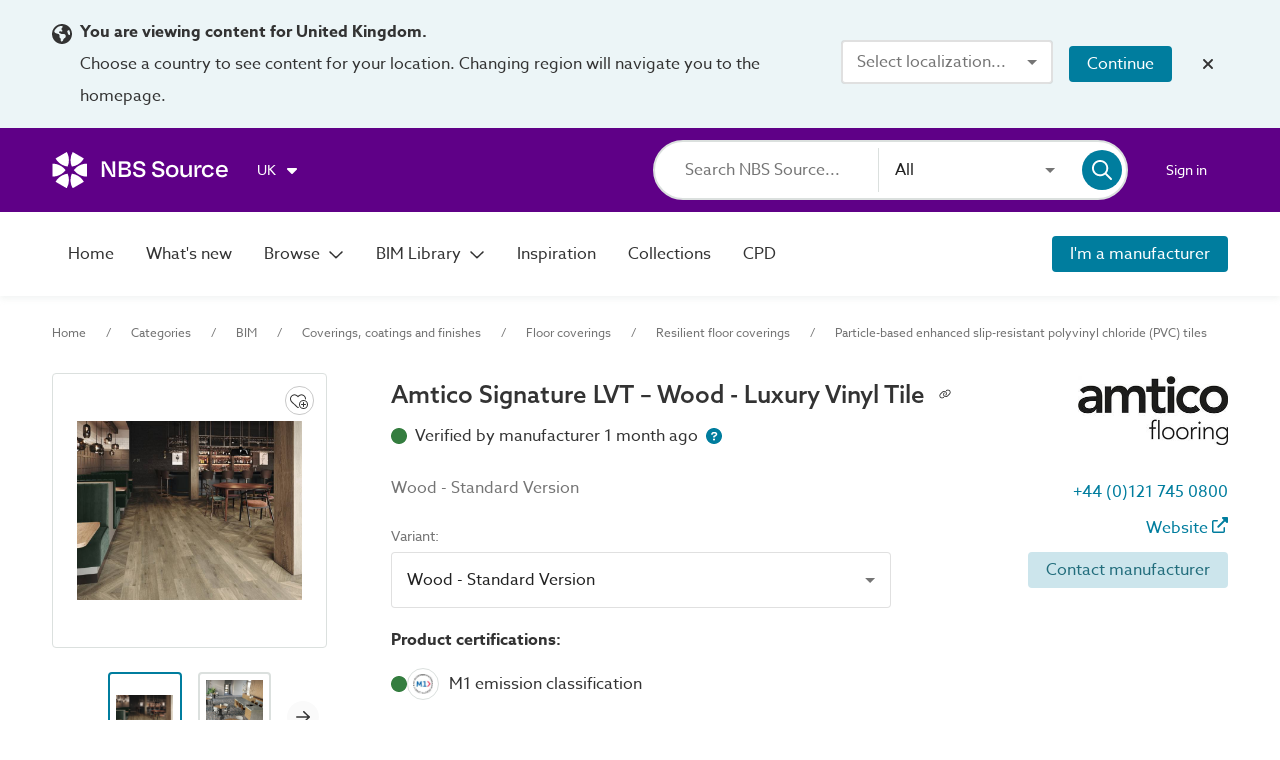

--- FILE ---
content_type: text/html;charset=UTF-8
request_url: https://source.thenbs.com/product/amtico-signature-lvt-wood/eXK7oPrQFQjxfEJLnpS9iL/mYzRyRGGPo3p45my9Ggkzj
body_size: 88868
content:
<!DOCTYPE html><html lang="en" dir="ltr" data-beasties-container><head><link rel="preconnect" href="https://use.typekit.net" crossorigin>
    <meta charset="utf-8">
    <title>Amtico Signature LVT – Wood - Luxury Vinyl Tile | Amtico International | NBS BIM Library</title>
    <base href="/">
    <meta http-equiv="X-UA-Compatible" content="IE=edge">
    <meta name="viewport" content="width=device-width, initial-scale=1.0">
    <meta name="mobile-web-app-capable" content="yes">

    <link rel="shortcut icon" href="assets/icons/favicons/favicon.ico" type="image/x-icon">

    <link rel="icon" type="image/png" href="assets/icons/favicons/favicon-16x16.png" sizes="16x16">
    <link rel="icon" type="image/png" href="assets/icons/favicons/favicon-32x32.png" sizes="32x32">
    <link rel="icon" type="image/png" href="assets/icons/favicons/favicon-96x96.png" sizes="96x96">

    <link rel="apple-touch-icon" sizes="120x120" href="assets/icons/favicons/apple-touch-icon-120x120.png">
    <link rel="apple-touch-icon" sizes="152x152" href="assets/icons/favicons/apple-touch-icon-152x152.png">
    <link rel="apple-touch-icon" sizes="180x180" href="assets/icons/favicons/apple-touch-icon-180x180.png">

    <!-- Azo Sans with only certain weights (Regular, Medium and Bold) -->
    <style>@import url("https://p.typekit.net/p.css?s=1&k=lyg8kev&ht=tk&f=18438.18443.18445&a=84169587&app=typekit&e=css");@font-face {font-family:"azo-sans-web";src:url("https://use.typekit.net/af/9aa4fe/000000000000000000013f4e/27/l?primer=7cdcb44be4a7db8877ffa5c0007b8dd865b3bbc383831fe2ea177f62257a9191&fvd=n7&v=3") format("woff2"),url("https://use.typekit.net/af/9aa4fe/000000000000000000013f4e/27/d?primer=7cdcb44be4a7db8877ffa5c0007b8dd865b3bbc383831fe2ea177f62257a9191&fvd=n7&v=3") format("woff"),url("https://use.typekit.net/af/9aa4fe/000000000000000000013f4e/27/a?primer=7cdcb44be4a7db8877ffa5c0007b8dd865b3bbc383831fe2ea177f62257a9191&fvd=n7&v=3") format("opentype");font-display:auto;font-style:normal;font-weight:700;font-stretch:normal;}@font-face {font-family:"azo-sans-web";src:url("https://use.typekit.net/af/37ee84/00000000000000003b9afbbb/27/l?primer=7cdcb44be4a7db8877ffa5c0007b8dd865b3bbc383831fe2ea177f62257a9191&fvd=n5&v=3") format("woff2"),url("https://use.typekit.net/af/37ee84/00000000000000003b9afbbb/27/d?primer=7cdcb44be4a7db8877ffa5c0007b8dd865b3bbc383831fe2ea177f62257a9191&fvd=n5&v=3") format("woff"),url("https://use.typekit.net/af/37ee84/00000000000000003b9afbbb/27/a?primer=7cdcb44be4a7db8877ffa5c0007b8dd865b3bbc383831fe2ea177f62257a9191&fvd=n5&v=3") format("opentype");font-display:auto;font-style:normal;font-weight:500;font-stretch:normal;}@font-face {font-family:"azo-sans-web";src:url("https://use.typekit.net/af/9dc3b1/000000000000000000013f8f/27/l?primer=7cdcb44be4a7db8877ffa5c0007b8dd865b3bbc383831fe2ea177f62257a9191&fvd=n4&v=3") format("woff2"),url("https://use.typekit.net/af/9dc3b1/000000000000000000013f8f/27/d?primer=7cdcb44be4a7db8877ffa5c0007b8dd865b3bbc383831fe2ea177f62257a9191&fvd=n4&v=3") format("woff"),url("https://use.typekit.net/af/9dc3b1/000000000000000000013f8f/27/a?primer=7cdcb44be4a7db8877ffa5c0007b8dd865b3bbc383831fe2ea177f62257a9191&fvd=n4&v=3") format("opentype");font-display:auto;font-style:normal;font-weight:400;font-stretch:normal;}.tk-azo-sans-web{font-family:"azo-sans-web",sans-serif;}</style>
  <style>html{--mat-sys-on-surface: initial}.mat-typography h1{font:600 1.875rem/1.5em azo-sans-web,Arial;letter-spacing:normal;margin:0 0 16px}.mat-typography h2{font:400 1.25rem/1.5em azo-sans-web,Arial;letter-spacing:normal;margin:0 0 16px}.mat-typography h4{font:400 1rem/1.5em azo-sans-web,Arial;letter-spacing:normal;margin:0 0 16px}.mat-typography{font:400 1rem/1.5em azo-sans-web,Arial;letter-spacing:normal}.mat-typography p{margin:0 0 12px}html{--mat-autocomplete-container-shape: 4px;--mat-autocomplete-container-elevation-shadow: 0px 5px 5px -3px rgba(0, 0, 0, .2), 0px 8px 10px 1px rgba(0, 0, 0, .14), 0px 3px 14px 2px rgba(0, 0, 0, .12)}html{--mat-autocomplete-background-color: white}html{--mat-button-filled-container-shape: 4px;--mat-button-filled-horizontal-padding: 16px;--mat-button-filled-icon-offset: -4px;--mat-button-filled-icon-spacing: 8px;--mat-button-filled-touch-target-size: 48px;--mat-button-outlined-container-shape: 4px;--mat-button-outlined-horizontal-padding: 15px;--mat-button-outlined-icon-offset: -4px;--mat-button-outlined-icon-spacing: 8px;--mat-button-outlined-keep-touch-target: false;--mat-button-outlined-outline-width: 1px;--mat-button-outlined-touch-target-size: 48px;--mat-button-protected-container-elevation-shadow: 0px 3px 1px -2px rgba(0, 0, 0, .2), 0px 2px 2px 0px rgba(0, 0, 0, .14), 0px 1px 5px 0px rgba(0, 0, 0, .12);--mat-button-protected-container-shape: 4px;--mat-button-protected-disabled-container-elevation-shadow: 0px 0px 0px 0px rgba(0, 0, 0, .2), 0px 0px 0px 0px rgba(0, 0, 0, .14), 0px 0px 0px 0px rgba(0, 0, 0, .12);--mat-button-protected-focus-container-elevation-shadow: 0px 2px 4px -1px rgba(0, 0, 0, .2), 0px 4px 5px 0px rgba(0, 0, 0, .14), 0px 1px 10px 0px rgba(0, 0, 0, .12);--mat-button-protected-horizontal-padding: 16px;--mat-button-protected-hover-container-elevation-shadow: 0px 2px 4px -1px rgba(0, 0, 0, .2), 0px 4px 5px 0px rgba(0, 0, 0, .14), 0px 1px 10px 0px rgba(0, 0, 0, .12);--mat-button-protected-icon-offset: -4px;--mat-button-protected-icon-spacing: 8px;--mat-button-protected-pressed-container-elevation-shadow: 0px 5px 5px -3px rgba(0, 0, 0, .2), 0px 8px 10px 1px rgba(0, 0, 0, .14), 0px 3px 14px 2px rgba(0, 0, 0, .12);--mat-button-protected-touch-target-size: 48px;--mat-button-text-container-shape: 4px;--mat-button-text-horizontal-padding: 8px;--mat-button-text-icon-offset: 0;--mat-button-text-icon-spacing: 8px;--mat-button-text-with-icon-horizontal-padding: 8px;--mat-button-text-touch-target-size: 48px;--mat-button-tonal-container-shape: 4px;--mat-button-tonal-horizontal-padding: 16px;--mat-button-tonal-icon-offset: -4px;--mat-button-tonal-icon-spacing: 8px;--mat-button-tonal-touch-target-size: 48px}.mat-mdc-button.mat-primary,.mat-mdc-unelevated-button.mat-primary,.mat-mdc-outlined-button.mat-primary{--mat-button-filled-container-color: #5f0087;--mat-button-filled-label-text-color: #fff;--mat-button-filled-ripple-color: color-mix(in srgb, #fff 12%, transparent);--mat-button-filled-state-layer-color: #fff;--mat-button-outlined-label-text-color: #5f0087;--mat-button-outlined-outline-color: rgba(0, 0, 0, .12);--mat-button-outlined-ripple-color: color-mix(in srgb, #5f0087 12%, transparent);--mat-button-outlined-state-layer-color: #5f0087;--mat-button-protected-container-color: #5f0087;--mat-button-protected-label-text-color: #fff;--mat-button-protected-ripple-color: color-mix(in srgb, #fff 12%, transparent);--mat-button-protected-state-layer-color: #fff;--mat-button-text-label-text-color: #5f0087;--mat-button-text-ripple-color: color-mix(in srgb, #5f0087 12%, transparent);--mat-button-text-state-layer-color: #5f0087;--mat-button-tonal-container-color: #5f0087;--mat-button-tonal-label-text-color: #fff;--mat-button-tonal-ripple-color: color-mix(in srgb, #fff 12%, transparent);--mat-button-tonal-state-layer-color: #fff}.mat-mdc-unelevated-button.mat-accent{--mat-button-filled-container-color: #007d9e;--mat-button-filled-label-text-color: #fff;--mat-button-filled-ripple-color: color-mix(in srgb, #fff 12%, transparent);--mat-button-filled-state-layer-color: #fff;--mat-button-outlined-label-text-color: #007d9e;--mat-button-outlined-outline-color: rgba(0, 0, 0, .12);--mat-button-outlined-ripple-color: color-mix(in srgb, #007d9e 12%, transparent);--mat-button-outlined-state-layer-color: #007d9e;--mat-button-protected-container-color: #007d9e;--mat-button-protected-label-text-color: #fff;--mat-button-protected-ripple-color: color-mix(in srgb, #fff 12%, transparent);--mat-button-protected-state-layer-color: #fff;--mat-button-text-label-text-color: #007d9e;--mat-button-text-ripple-color: color-mix(in srgb, #007d9e 12%, transparent);--mat-button-text-state-layer-color: #007d9e;--mat-button-tonal-container-color: #007d9e;--mat-button-tonal-label-text-color: #fff;--mat-button-tonal-ripple-color: color-mix(in srgb, #fff 12%, transparent);--mat-button-tonal-state-layer-color: #fff}html{--mat-button-filled-container-height: 36px;--mat-button-filled-touch-target-display: block;--mat-button-outlined-container-height: 36px;--mat-button-outlined-touch-target-display: block;--mat-button-protected-container-height: 36px;--mat-button-protected-touch-target-display: block;--mat-button-text-container-height: 36px;--mat-button-text-touch-target-display: block;--mat-button-tonal-container-height: 36px;--mat-button-tonal-touch-target-display: block}html{--mat-checkbox-disabled-selected-checkmark-color: white;--mat-checkbox-selected-focus-state-layer-opacity: .12;--mat-checkbox-selected-hover-state-layer-opacity: .04;--mat-checkbox-selected-pressed-state-layer-opacity: .12;--mat-checkbox-unselected-focus-state-layer-opacity: .12;--mat-checkbox-unselected-hover-state-layer-opacity: .04;--mat-checkbox-unselected-pressed-state-layer-opacity: .12;--mat-checkbox-touch-target-size: 48px}html{--mat-checkbox-touch-target-display: block;--mat-checkbox-state-layer-size: 40px}html{--mat-dialog-container-shape: 4px;--mat-dialog-container-elevation-shadow: 0px 11px 15px -7px rgba(0, 0, 0, .2), 0px 24px 38px 3px rgba(0, 0, 0, .14), 0px 9px 46px 8px rgba(0, 0, 0, .12);--mat-dialog-container-max-width: 80vw;--mat-dialog-container-small-max-width: 80vw;--mat-dialog-container-min-width: 0;--mat-dialog-actions-alignment: start;--mat-dialog-actions-padding: 8px;--mat-dialog-content-padding: 20px 24px;--mat-dialog-with-actions-content-padding: 20px 24px;--mat-dialog-headline-padding: 0 24px 9px}html{--mat-dialog-container-color: white;--mat-dialog-subhead-color: rgba(0, 0, 0, .87);--mat-dialog-supporting-text-color: rgba(0, 0, 0, .54)}html{--mat-divider-width: 1px}html{--mat-divider-color: rgba(0, 0, 0, .12)}html{--mat-expansion-container-shape: 4px;--mat-expansion-container-elevation-shadow: 0px 3px 1px -2px rgba(0, 0, 0, .2), 0px 2px 2px 0px rgba(0, 0, 0, .14), 0px 1px 5px 0px rgba(0, 0, 0, .12);--mat-expansion-legacy-header-indicator-display: inline-block;--mat-expansion-header-indicator-display: none}html{--mat-expansion-container-background-color: white;--mat-expansion-container-text-color: rgba(0, 0, 0, .87);--mat-expansion-actions-divider-color: rgba(0, 0, 0, .12);--mat-expansion-header-hover-state-layer-color: color-mix(in srgb, rgba(0, 0, 0, .87) 4%, transparent);--mat-expansion-header-focus-state-layer-color: color-mix(in srgb, rgba(0, 0, 0, .87) 12%, transparent);--mat-expansion-header-disabled-state-text-color: color-mix(in srgb, rgba(0, 0, 0, .87) 38%, transparent);--mat-expansion-header-text-color: rgba(0, 0, 0, .87);--mat-expansion-header-description-color: rgba(0, 0, 0, .54);--mat-expansion-header-indicator-color: rgba(0, 0, 0, .54)}html{--mat-expansion-header-collapsed-state-height: 48px;--mat-expansion-header-expanded-state-height: 64px}html{--mat-form-field-filled-active-indicator-height: 1px;--mat-form-field-filled-focus-active-indicator-height: 2px;--mat-form-field-filled-container-shape: 4px;--mat-form-field-outlined-outline-width: 1px;--mat-form-field-outlined-focus-outline-width: 2px;--mat-form-field-outlined-container-shape: 4px}html{--mat-form-field-focus-select-arrow-color: color-mix(in srgb, #5f0087 87%, transparent);--mat-form-field-filled-caret-color: #5f0087;--mat-form-field-filled-focus-active-indicator-color: #5f0087;--mat-form-field-filled-focus-label-text-color: color-mix(in srgb, #5f0087 87%, transparent);--mat-form-field-outlined-caret-color: #5f0087;--mat-form-field-outlined-focus-outline-color: #5f0087;--mat-form-field-outlined-focus-label-text-color: color-mix(in srgb, #5f0087 87%, transparent);--mat-form-field-disabled-input-text-placeholder-color: color-mix(in srgb, rgba(0, 0, 0, .87) 38%, transparent);--mat-form-field-state-layer-color: rgba(0, 0, 0, .87);--mat-form-field-error-text-color: #af130e;--mat-form-field-select-option-text-color: inherit;--mat-form-field-select-disabled-option-text-color: GrayText;--mat-form-field-leading-icon-color: unset;--mat-form-field-disabled-leading-icon-color: unset;--mat-form-field-trailing-icon-color: unset;--mat-form-field-disabled-trailing-icon-color: unset;--mat-form-field-error-focus-trailing-icon-color: unset;--mat-form-field-error-hover-trailing-icon-color: unset;--mat-form-field-error-trailing-icon-color: unset;--mat-form-field-enabled-select-arrow-color: rgba(0, 0, 0, .54);--mat-form-field-disabled-select-arrow-color: color-mix(in srgb, rgba(0, 0, 0, .87) 38%, transparent);--mat-form-field-hover-state-layer-opacity: .04;--mat-form-field-focus-state-layer-opacity: .12;--mat-form-field-filled-container-color: #f6f6f6;--mat-form-field-filled-disabled-container-color: color-mix(in srgb, rgba(0, 0, 0, .87) 4%, transparent);--mat-form-field-filled-label-text-color: rgba(0, 0, 0, .54);--mat-form-field-filled-hover-label-text-color: rgba(0, 0, 0, .54);--mat-form-field-filled-disabled-label-text-color: color-mix(in srgb, rgba(0, 0, 0, .87) 38%, transparent);--mat-form-field-filled-input-text-color: rgba(0, 0, 0, .87);--mat-form-field-filled-disabled-input-text-color: color-mix(in srgb, rgba(0, 0, 0, .87) 38%, transparent);--mat-form-field-filled-input-text-placeholder-color: rgba(0, 0, 0, .54);--mat-form-field-filled-error-hover-label-text-color: #af130e;--mat-form-field-filled-error-focus-label-text-color: #af130e;--mat-form-field-filled-error-label-text-color: #af130e;--mat-form-field-filled-error-caret-color: #af130e;--mat-form-field-filled-active-indicator-color: rgba(0, 0, 0, .54);--mat-form-field-filled-disabled-active-indicator-color: color-mix(in srgb, rgba(0, 0, 0, .87) 12%, transparent);--mat-form-field-filled-hover-active-indicator-color: rgba(0, 0, 0, .87);--mat-form-field-filled-error-active-indicator-color: #af130e;--mat-form-field-filled-error-focus-active-indicator-color: #af130e;--mat-form-field-filled-error-hover-active-indicator-color: #af130e;--mat-form-field-outlined-label-text-color: rgba(0, 0, 0, .54);--mat-form-field-outlined-hover-label-text-color: rgba(0, 0, 0, .87);--mat-form-field-outlined-disabled-label-text-color: color-mix(in srgb, rgba(0, 0, 0, .87) 38%, transparent);--mat-form-field-outlined-input-text-color: rgba(0, 0, 0, .87);--mat-form-field-outlined-disabled-input-text-color: color-mix(in srgb, rgba(0, 0, 0, .87) 38%, transparent);--mat-form-field-outlined-input-text-placeholder-color: rgba(0, 0, 0, .54);--mat-form-field-outlined-error-caret-color: #af130e;--mat-form-field-outlined-error-focus-label-text-color: #af130e;--mat-form-field-outlined-error-label-text-color: #af130e;--mat-form-field-outlined-error-hover-label-text-color: #af130e;--mat-form-field-outlined-outline-color: rgba(0, 0, 0, .38);--mat-form-field-outlined-disabled-outline-color: color-mix(in srgb, rgba(0, 0, 0, .87) 12%, transparent);--mat-form-field-outlined-hover-outline-color: rgba(0, 0, 0, .87);--mat-form-field-outlined-error-focus-outline-color: #af130e;--mat-form-field-outlined-error-hover-outline-color: #af130e;--mat-form-field-outlined-error-outline-color: #af130e}html{--mat-form-field-container-height: 56px;--mat-form-field-filled-label-display: block;--mat-form-field-container-vertical-padding: 16px;--mat-form-field-filled-with-label-container-padding-top: 24px;--mat-form-field-filled-with-label-container-padding-bottom: 8px}html{--mat-icon-color: inherit}html{--mat-menu-container-shape: 4px;--mat-menu-divider-bottom-spacing: 0;--mat-menu-divider-top-spacing: 0;--mat-menu-item-spacing: 16px;--mat-menu-item-icon-size: 24px;--mat-menu-item-leading-spacing: 16px;--mat-menu-item-trailing-spacing: 16px;--mat-menu-item-with-icon-leading-spacing: 16px;--mat-menu-item-with-icon-trailing-spacing: 16px;--mat-menu-container-elevation-shadow: 0px 5px 5px -3px rgba(0, 0, 0, .2), 0px 8px 10px 1px rgba(0, 0, 0, .14), 0px 3px 14px 2px rgba(0, 0, 0, .12)}html{--mat-menu-item-label-text-color: rgba(0, 0, 0, .87);--mat-menu-item-icon-color: rgba(0, 0, 0, .87);--mat-menu-item-hover-state-layer-color: color-mix(in srgb, rgba(0, 0, 0, .87) 4%, transparent);--mat-menu-item-focus-state-layer-color: color-mix(in srgb, rgba(0, 0, 0, .87) 12%, transparent);--mat-menu-container-color: white;--mat-menu-divider-color: rgba(0, 0, 0, .12)}html{--mat-paginator-page-size-select-width: 84px;--mat-paginator-page-size-select-touch-target-height: 48px}html{--mat-paginator-container-text-color: rgba(0, 0, 0, .87);--mat-paginator-container-background-color: white;--mat-paginator-enabled-icon-color: rgba(0, 0, 0, .54);--mat-paginator-disabled-icon-color: color-mix(in srgb, rgba(0, 0, 0, .87) 38%, transparent)}html{--mat-paginator-container-size: 56px;--mat-paginator-form-field-container-height: 40px;--mat-paginator-form-field-container-vertical-padding: 8px;--mat-paginator-touch-target-display: block}html{--mat-select-container-elevation-shadow: 0px 5px 5px -3px rgba(0, 0, 0, .2), 0px 8px 10px 1px rgba(0, 0, 0, .14), 0px 3px 14px 2px rgba(0, 0, 0, .12)}html{--mat-select-panel-background-color: white;--mat-select-enabled-trigger-text-color: rgba(0, 0, 0, .87);--mat-select-disabled-trigger-text-color: color-mix(in srgb, rgba(0, 0, 0, .87) 38%, transparent);--mat-select-placeholder-text-color: rgba(0, 0, 0, .54);--mat-select-enabled-arrow-color: rgba(0, 0, 0, .54);--mat-select-disabled-arrow-color: color-mix(in srgb, rgba(0, 0, 0, .87) 38%, transparent);--mat-select-focused-arrow-color: #5f0087;--mat-select-invalid-arrow-color: #af130e}html{--mat-select-arrow-transform: translateY(-8px)}html{--mat-sidenav-container-shape: 0;--mat-sidenav-container-elevation-shadow: 0px 8px 10px -5px rgba(0, 0, 0, .2), 0px 16px 24px 2px rgba(0, 0, 0, .14), 0px 6px 30px 5px rgba(0, 0, 0, .12);--mat-sidenav-container-width: auto}html{--mat-sidenav-container-divider-color: rgba(0, 0, 0, .12);--mat-sidenav-container-background-color: white;--mat-sidenav-container-text-color: rgba(0, 0, 0, .87);--mat-sidenav-content-background-color: #fafafa;--mat-sidenav-content-text-color: rgba(0, 0, 0, .87);--mat-sidenav-scrim-color: rgba(0, 0, 0, .6)}html{--mat-snack-bar-container-shape: 4px}html{--mat-snack-bar-container-color: #424242;--mat-snack-bar-supporting-text-color: white;--mat-snack-bar-button-color: rgb(130.8888888889, 0, 186)}html{--mat-sort-arrow-color: rgba(0, 0, 0, .87)}html{--mat-tab-container-height: 48px;--mat-tab-divider-color: transparent;--mat-tab-divider-height: 0;--mat-tab-active-indicator-height: 2px;--mat-tab-active-indicator-shape: 0}html{--mat-tooltip-container-shape: 4px;--mat-tooltip-supporting-text-line-height: 16px}html{--mat-tooltip-container-color: #424242;--mat-tooltip-supporting-text-color: white}html{--mat-button-toggle-focus-state-layer-opacity: .12;--mat-button-toggle-hover-state-layer-opacity: .04;--mat-button-toggle-legacy-focus-state-layer-opacity: 1;--mat-button-toggle-legacy-height: 36px;--mat-button-toggle-legacy-shape: 2px;--mat-button-toggle-shape: 4px}html{--mat-button-toggle-background-color: white;--mat-button-toggle-disabled-selected-state-background-color: color-mix(in srgb, rgba(0, 0, 0, .87) 12%, transparent);--mat-button-toggle-disabled-selected-state-text-color: color-mix(in srgb, rgba(0, 0, 0, .87) 38%, transparent);--mat-button-toggle-disabled-state-background-color: white;--mat-button-toggle-disabled-state-text-color: color-mix(in srgb, rgba(0, 0, 0, .87) 38%, transparent);--mat-button-toggle-divider-color: rgba(0, 0, 0, .12);--mat-button-toggle-legacy-disabled-selected-state-background-color: color-mix(in srgb, rgba(0, 0, 0, .87) 12%, transparent);--mat-button-toggle-legacy-disabled-state-background-color: white;--mat-button-toggle-legacy-disabled-state-text-color: color-mix(in srgb, rgba(0, 0, 0, .87) 38%, transparent);--mat-button-toggle-legacy-selected-state-background-color: color-mix(in srgb, rgba(0, 0, 0, .87) 12%, transparent);--mat-button-toggle-legacy-selected-state-text-color: rgba(0, 0, 0, .87);--mat-button-toggle-legacy-state-layer-color: color-mix(in srgb, rgba(0, 0, 0, .87) 12%, transparent);--mat-button-toggle-legacy-text-color: rgba(0, 0, 0, .87);--mat-button-toggle-selected-state-background-color: color-mix(in srgb, rgba(0, 0, 0, .87) 12%, transparent);--mat-button-toggle-selected-state-text-color: rgba(0, 0, 0, .87);--mat-button-toggle-state-layer-color: rgba(0, 0, 0, .87);--mat-button-toggle-text-color: rgba(0, 0, 0, .87)}html{--mat-button-toggle-height: 48px}html{--mat-card-elevated-container-shape: 4px;--mat-card-outlined-container-shape: 4px;--mat-card-filled-container-shape: 4px;--mat-card-outlined-outline-width: 1px}html{--mat-card-elevated-container-color: white;--mat-card-elevated-container-elevation: 0px 2px 1px -1px rgba(0, 0, 0, .2), 0px 1px 1px 0px rgba(0, 0, 0, .14), 0px 1px 3px 0px rgba(0, 0, 0, .12);--mat-card-outlined-container-color: white;--mat-card-outlined-container-elevation: 0px 0px 0px 0px rgba(0, 0, 0, .2), 0px 0px 0px 0px rgba(0, 0, 0, .14), 0px 0px 0px 0px rgba(0, 0, 0, .12);--mat-card-outlined-outline-color: rgba(0, 0, 0, .12);--mat-card-subtitle-text-color: rgba(0, 0, 0, .54);--mat-card-filled-container-color: white;--mat-card-filled-container-elevation: 0px 0px 0px 0px rgba(0, 0, 0, .2), 0px 0px 0px 0px rgba(0, 0, 0, .14), 0px 0px 0px 0px rgba(0, 0, 0, .12)}html{--mat-progress-bar-active-indicator-height: 4px;--mat-progress-bar-track-height: 4px;--mat-progress-bar-track-shape: 0}html{--mat-radio-disabled-selected-icon-opacity: .38;--mat-radio-disabled-unselected-icon-opacity: .38;--mat-radio-state-layer-size: 40px;--mat-radio-touch-target-size: 48px}html{--mat-radio-state-layer-size: 40px;--mat-radio-touch-target-display: block}html{--mat-slide-toggle-disabled-handle-opacity: .38;--mat-slide-toggle-disabled-selected-handle-opacity: .38;--mat-slide-toggle-disabled-selected-icon-opacity: .38;--mat-slide-toggle-disabled-track-opacity: .12;--mat-slide-toggle-disabled-unselected-handle-opacity: .38;--mat-slide-toggle-disabled-unselected-icon-opacity: .38;--mat-slide-toggle-disabled-unselected-track-outline-color: transparent;--mat-slide-toggle-disabled-unselected-track-outline-width: 1px;--mat-slide-toggle-handle-height: 20px;--mat-slide-toggle-handle-shape: 10px;--mat-slide-toggle-handle-width: 20px;--mat-slide-toggle-hidden-track-opacity: 1;--mat-slide-toggle-hidden-track-transition: transform 75ms 0ms cubic-bezier(.4, 0, .6, 1);--mat-slide-toggle-pressed-handle-size: 20px;--mat-slide-toggle-selected-focus-state-layer-opacity: .12;--mat-slide-toggle-selected-handle-horizontal-margin: 0;--mat-slide-toggle-selected-handle-size: 20px;--mat-slide-toggle-selected-hover-state-layer-opacity: .04;--mat-slide-toggle-selected-icon-size: 18px;--mat-slide-toggle-selected-pressed-handle-horizontal-margin: 0;--mat-slide-toggle-selected-pressed-state-layer-opacity: .12;--mat-slide-toggle-selected-track-outline-color: transparent;--mat-slide-toggle-selected-track-outline-width: 1px;--mat-slide-toggle-selected-with-icon-handle-horizontal-margin: 0;--mat-slide-toggle-track-height: 14px;--mat-slide-toggle-track-outline-color: transparent;--mat-slide-toggle-track-outline-width: 1px;--mat-slide-toggle-track-shape: 7px;--mat-slide-toggle-track-width: 36px;--mat-slide-toggle-unselected-focus-state-layer-opacity: .12;--mat-slide-toggle-unselected-handle-horizontal-margin: 0;--mat-slide-toggle-unselected-handle-size: 20px;--mat-slide-toggle-unselected-hover-state-layer-opacity: .12;--mat-slide-toggle-unselected-icon-size: 18px;--mat-slide-toggle-unselected-pressed-handle-horizontal-margin: 0;--mat-slide-toggle-unselected-pressed-state-layer-opacity: .1;--mat-slide-toggle-unselected-with-icon-handle-horizontal-margin: 0;--mat-slide-toggle-visible-track-opacity: 1;--mat-slide-toggle-visible-track-transition: transform 75ms 0ms cubic-bezier(0, 0, .2, 1);--mat-slide-toggle-with-icon-handle-size: 20px;--mat-slide-toggle-touch-target-size: 48px}html{--mat-slide-toggle-selected-icon-color: #fff;--mat-slide-toggle-disabled-selected-icon-color: #fff;--mat-slide-toggle-selected-focus-state-layer-color: #5f0087;--mat-slide-toggle-selected-handle-color: #5f0087;--mat-slide-toggle-selected-hover-state-layer-color: #5f0087;--mat-slide-toggle-selected-pressed-state-layer-color: #5f0087;--mat-slide-toggle-selected-focus-handle-color: #5f0087;--mat-slide-toggle-selected-hover-handle-color: #5f0087;--mat-slide-toggle-selected-pressed-handle-color: #5f0087;--mat-slide-toggle-selected-focus-track-color: rgb(130.8888888889, 0, 186);--mat-slide-toggle-selected-hover-track-color: rgb(130.8888888889, 0, 186);--mat-slide-toggle-selected-pressed-track-color: rgb(130.8888888889, 0, 186);--mat-slide-toggle-selected-track-color: rgb(130.8888888889, 0, 186);--mat-slide-toggle-disabled-label-text-color: color-mix(in srgb, rgba(0, 0, 0, .87) 38%, transparent);--mat-slide-toggle-disabled-handle-elevation-shadow: 0px 0px 0px 0px rgba(0, 0, 0, .2), 0px 0px 0px 0px rgba(0, 0, 0, .14), 0px 0px 0px 0px rgba(0, 0, 0, .12);--mat-slide-toggle-disabled-selected-handle-color: rgba(0, 0, 0, .87);--mat-slide-toggle-disabled-selected-track-color: rgba(0, 0, 0, .87);--mat-slide-toggle-disabled-unselected-handle-color: rgba(0, 0, 0, .87);--mat-slide-toggle-disabled-unselected-icon-color: #f6f6f6;--mat-slide-toggle-disabled-unselected-track-color: rgba(0, 0, 0, .87);--mat-slide-toggle-handle-elevation-shadow: 0px 2px 1px -1px rgba(0, 0, 0, .2), 0px 1px 1px 0px rgba(0, 0, 0, .14), 0px 1px 3px 0px rgba(0, 0, 0, .12);--mat-slide-toggle-handle-surface-color: white;--mat-slide-toggle-label-text-color: rgba(0, 0, 0, .87);--mat-slide-toggle-unselected-hover-handle-color: #424242;--mat-slide-toggle-unselected-focus-handle-color: #424242;--mat-slide-toggle-unselected-focus-state-layer-color: rgba(0, 0, 0, .87);--mat-slide-toggle-unselected-focus-track-color: rgba(0, 0, 0, .12);--mat-slide-toggle-unselected-icon-color: #f6f6f6;--mat-slide-toggle-unselected-handle-color: rgba(0, 0, 0, .54);--mat-slide-toggle-unselected-hover-state-layer-color: rgba(0, 0, 0, .87);--mat-slide-toggle-unselected-hover-track-color: rgba(0, 0, 0, .12);--mat-slide-toggle-unselected-pressed-handle-color: #424242;--mat-slide-toggle-unselected-pressed-track-color: rgba(0, 0, 0, .12);--mat-slide-toggle-unselected-pressed-state-layer-color: rgba(0, 0, 0, .87);--mat-slide-toggle-unselected-track-color: rgba(0, 0, 0, .12)}html{--mat-slide-toggle-state-layer-size: 40px;--mat-slide-toggle-touch-target-display: block}html{--mat-slider-active-track-height: 6px;--mat-slider-active-track-shape: 9999px;--mat-slider-handle-elevation: 0px 2px 1px -1px rgba(0, 0, 0, .2), 0px 1px 1px 0px rgba(0, 0, 0, .14), 0px 1px 3px 0px rgba(0, 0, 0, .12);--mat-slider-handle-height: 20px;--mat-slider-handle-shape: 50%;--mat-slider-handle-width: 20px;--mat-slider-inactive-track-height: 4px;--mat-slider-inactive-track-shape: 9999px;--mat-slider-value-indicator-border-radius: 4px;--mat-slider-value-indicator-caret-display: block;--mat-slider-value-indicator-container-transform: translateX(-50%);--mat-slider-value-indicator-height: 32px;--mat-slider-value-indicator-padding: 0 12px;--mat-slider-value-indicator-text-transform: none;--mat-slider-value-indicator-width: auto;--mat-slider-with-overlap-handle-outline-width: 1px;--mat-slider-with-tick-marks-active-container-opacity: .6;--mat-slider-with-tick-marks-container-shape: 50%;--mat-slider-with-tick-marks-container-size: 2px;--mat-slider-with-tick-marks-inactive-container-opacity: .6;--mat-slider-value-indicator-transform-origin: bottom}html{--mat-slider-active-track-color: #5f0087;--mat-slider-focus-handle-color: #5f0087;--mat-slider-handle-color: #5f0087;--mat-slider-hover-handle-color: #5f0087;--mat-slider-focus-state-layer-color: color-mix(in srgb, #5f0087 12%, transparent);--mat-slider-hover-state-layer-color: color-mix(in srgb, #5f0087 4%, transparent);--mat-slider-inactive-track-color: #5f0087;--mat-slider-ripple-color: #5f0087;--mat-slider-with-tick-marks-active-container-color: #fff;--mat-slider-with-tick-marks-inactive-container-color: #5f0087;--mat-slider-disabled-active-track-color: rgba(0, 0, 0, .87);--mat-slider-disabled-handle-color: rgba(0, 0, 0, .87);--mat-slider-disabled-inactive-track-color: rgba(0, 0, 0, .87);--mat-slider-label-container-color: #424242;--mat-slider-label-label-text-color: white;--mat-slider-value-indicator-opacity: 1;--mat-slider-with-overlap-handle-outline-color: rgba(0, 0, 0, .87);--mat-slider-with-tick-marks-disabled-container-color: rgba(0, 0, 0, .87)}.mat-accent{--mat-slider-active-track-color: #007d9e;--mat-slider-focus-handle-color: #007d9e;--mat-slider-handle-color: #007d9e;--mat-slider-hover-handle-color: #007d9e;--mat-slider-focus-state-layer-color: color-mix(in srgb, #007d9e 12%, transparent);--mat-slider-hover-state-layer-color: color-mix(in srgb, #007d9e 4%, transparent);--mat-slider-inactive-track-color: #007d9e;--mat-slider-ripple-color: #007d9e;--mat-slider-with-tick-marks-active-container-color: #fff;--mat-slider-with-tick-marks-inactive-container-color: #007d9e}html{--mat-table-row-item-outline-width: 1px}html{--mat-table-background-color: white;--mat-table-header-headline-color: rgba(0, 0, 0, .87);--mat-table-row-item-label-text-color: rgba(0, 0, 0, .87);--mat-table-row-item-outline-color: rgba(0, 0, 0, .12)}html{--mat-table-header-container-height: 56px;--mat-table-footer-container-height: 52px;--mat-table-row-item-container-height: 52px}html{--mat-option-selected-state-label-text-color: #007d9e;--mat-option-label-text-color: rgba(0, 0, 0, .87);--mat-option-hover-state-layer-color: color-mix(in srgb, rgba(0, 0, 0, .87) 4%, transparent);--mat-option-focus-state-layer-color: color-mix(in srgb, rgba(0, 0, 0, .87) 12%, transparent);--mat-option-selected-state-layer-color: color-mix(in srgb, rgba(0, 0, 0, .87) 12%, transparent)}.mat-accent{--mat-option-selected-state-label-text-color: #cce5ec;--mat-option-label-text-color: rgba(0, 0, 0, .87);--mat-option-hover-state-layer-color: color-mix(in srgb, rgba(0, 0, 0, .87) 4%, transparent);--mat-option-focus-state-layer-color: color-mix(in srgb, rgba(0, 0, 0, .87) 12%, transparent);--mat-option-selected-state-layer-color: color-mix(in srgb, rgba(0, 0, 0, .87) 12%, transparent)}html{--mat-form-field-focus-select-arrow-color: color-mix(in srgb, #007d9e 87%, transparent);--mat-form-field-filled-caret-color: #007d9e;--mat-form-field-filled-focus-active-indicator-color: #007d9e;--mat-form-field-filled-focus-label-text-color: color-mix(in srgb, #007d9e 87%, transparent);--mat-form-field-outlined-caret-color: #007d9e;--mat-form-field-outlined-focus-outline-color: #007d9e;--mat-form-field-outlined-focus-label-text-color: color-mix(in srgb, #007d9e 87%, transparent);--mat-form-field-disabled-input-text-placeholder-color: color-mix(in srgb, rgba(0, 0, 0, .87) 38%, transparent);--mat-form-field-state-layer-color: rgba(0, 0, 0, .87);--mat-form-field-error-text-color: #af130e;--mat-form-field-select-option-text-color: inherit;--mat-form-field-select-disabled-option-text-color: GrayText;--mat-form-field-leading-icon-color: unset;--mat-form-field-disabled-leading-icon-color: unset;--mat-form-field-trailing-icon-color: unset;--mat-form-field-disabled-trailing-icon-color: unset;--mat-form-field-error-focus-trailing-icon-color: unset;--mat-form-field-error-hover-trailing-icon-color: unset;--mat-form-field-error-trailing-icon-color: unset;--mat-form-field-enabled-select-arrow-color: rgba(0, 0, 0, .54);--mat-form-field-disabled-select-arrow-color: color-mix(in srgb, rgba(0, 0, 0, .87) 38%, transparent);--mat-form-field-hover-state-layer-opacity: .04;--mat-form-field-focus-state-layer-opacity: .12;--mat-form-field-filled-container-color: #f6f6f6;--mat-form-field-filled-disabled-container-color: color-mix(in srgb, rgba(0, 0, 0, .87) 4%, transparent);--mat-form-field-filled-label-text-color: rgba(0, 0, 0, .54);--mat-form-field-filled-hover-label-text-color: rgba(0, 0, 0, .54);--mat-form-field-filled-disabled-label-text-color: color-mix(in srgb, rgba(0, 0, 0, .87) 38%, transparent);--mat-form-field-filled-input-text-color: rgba(0, 0, 0, .87);--mat-form-field-filled-disabled-input-text-color: color-mix(in srgb, rgba(0, 0, 0, .87) 38%, transparent);--mat-form-field-filled-input-text-placeholder-color: rgba(0, 0, 0, .54);--mat-form-field-filled-error-hover-label-text-color: #af130e;--mat-form-field-filled-error-focus-label-text-color: #af130e;--mat-form-field-filled-error-label-text-color: #af130e;--mat-form-field-filled-error-caret-color: #af130e;--mat-form-field-filled-active-indicator-color: rgba(0, 0, 0, .54);--mat-form-field-filled-disabled-active-indicator-color: color-mix(in srgb, rgba(0, 0, 0, .87) 12%, transparent);--mat-form-field-filled-hover-active-indicator-color: rgba(0, 0, 0, .87);--mat-form-field-filled-error-active-indicator-color: #af130e;--mat-form-field-filled-error-focus-active-indicator-color: #af130e;--mat-form-field-filled-error-hover-active-indicator-color: #af130e;--mat-form-field-outlined-label-text-color: rgba(0, 0, 0, .54);--mat-form-field-outlined-hover-label-text-color: rgba(0, 0, 0, .87);--mat-form-field-outlined-disabled-label-text-color: color-mix(in srgb, rgba(0, 0, 0, .87) 38%, transparent);--mat-form-field-outlined-input-text-color: rgba(0, 0, 0, .87);--mat-form-field-outlined-disabled-input-text-color: color-mix(in srgb, rgba(0, 0, 0, .87) 38%, transparent);--mat-form-field-outlined-input-text-placeholder-color: rgba(0, 0, 0, .54);--mat-form-field-outlined-error-caret-color: #af130e;--mat-form-field-outlined-error-focus-label-text-color: #af130e;--mat-form-field-outlined-error-label-text-color: #af130e;--mat-form-field-outlined-error-hover-label-text-color: #af130e;--mat-form-field-outlined-outline-color: rgba(0, 0, 0, .38);--mat-form-field-outlined-disabled-outline-color: color-mix(in srgb, rgba(0, 0, 0, .87) 12%, transparent);--mat-form-field-outlined-hover-outline-color: rgba(0, 0, 0, .87);--mat-form-field-outlined-error-focus-outline-color: #af130e;--mat-form-field-outlined-error-hover-outline-color: #af130e;--mat-form-field-outlined-error-outline-color: #af130e}html{--mat-select-panel-background-color: white;--mat-select-enabled-trigger-text-color: rgba(0, 0, 0, .87);--mat-select-disabled-trigger-text-color: color-mix(in srgb, rgba(0, 0, 0, .87) 38%, transparent);--mat-select-placeholder-text-color: rgba(0, 0, 0, .54);--mat-select-enabled-arrow-color: rgba(0, 0, 0, .54);--mat-select-disabled-arrow-color: color-mix(in srgb, rgba(0, 0, 0, .87) 38%, transparent);--mat-select-focused-arrow-color: #007d9e;--mat-select-invalid-arrow-color: #af130e}html{--mat-checkbox-disabled-label-color: color-mix(in srgb, rgba(0, 0, 0, .87) 38%, transparent);--mat-checkbox-label-text-color: rgba(0, 0, 0, .87);--mat-checkbox-disabled-selected-icon-color: color-mix(in srgb, rgba(0, 0, 0, .87) 38%, transparent);--mat-checkbox-disabled-unselected-icon-color: color-mix(in srgb, rgba(0, 0, 0, .87) 38%, transparent);--mat-checkbox-selected-checkmark-color: #fff;--mat-checkbox-selected-focus-icon-color: #007d9e;--mat-checkbox-selected-hover-icon-color: #007d9e;--mat-checkbox-selected-icon-color: #007d9e;--mat-checkbox-selected-pressed-icon-color: #007d9e;--mat-checkbox-unselected-focus-icon-color: rgba(0, 0, 0, .87);--mat-checkbox-unselected-hover-icon-color: rgba(0, 0, 0, .87);--mat-checkbox-unselected-icon-color: rgba(0, 0, 0, .54);--mat-checkbox-selected-focus-state-layer-color: #007d9e;--mat-checkbox-selected-hover-state-layer-color: #007d9e;--mat-checkbox-selected-pressed-state-layer-color: #007d9e;--mat-checkbox-unselected-focus-state-layer-color: rgba(0, 0, 0, .87);--mat-checkbox-unselected-hover-state-layer-color: rgba(0, 0, 0, .87);--mat-checkbox-unselected-pressed-state-layer-color: rgba(0, 0, 0, .87)}html{--mat-button-filled-container-color: white;--mat-button-filled-disabled-container-color: color-mix(in srgb, rgba(0, 0, 0, .87) 12%, transparent);--mat-button-filled-disabled-label-text-color: color-mix(in srgb, rgba(0, 0, 0, .87) 38%, transparent);--mat-button-filled-disabled-state-layer-color: rgba(0, 0, 0, .54);--mat-button-filled-focus-state-layer-opacity: .12;--mat-button-filled-hover-state-layer-opacity: .04;--mat-button-filled-label-text-color: rgba(0, 0, 0, .87);--mat-button-filled-pressed-state-layer-opacity: .12;--mat-button-filled-ripple-color: color-mix(in srgb, rgba(0, 0, 0, .87) 12%, transparent);--mat-button-filled-state-layer-color: rgba(0, 0, 0, .87);--mat-button-outlined-disabled-label-text-color: color-mix(in srgb, rgba(0, 0, 0, .87) 38%, transparent);--mat-button-outlined-disabled-outline-color: rgba(0, 0, 0, .12);--mat-button-outlined-disabled-state-layer-color: rgba(0, 0, 0, .54);--mat-button-outlined-focus-state-layer-opacity: .12;--mat-button-outlined-hover-state-layer-opacity: .04;--mat-button-outlined-label-text-color: rgba(0, 0, 0, .87);--mat-button-outlined-outline-color: rgba(0, 0, 0, .12);--mat-button-outlined-pressed-state-layer-opacity: .12;--mat-button-outlined-ripple-color: color-mix(in srgb, rgba(0, 0, 0, .87) 12%, transparent);--mat-button-outlined-state-layer-color: rgba(0, 0, 0, .87);--mat-button-protected-container-color: white;--mat-button-protected-disabled-container-color: color-mix(in srgb, rgba(0, 0, 0, .87) 12%, transparent);--mat-button-protected-disabled-label-text-color: color-mix(in srgb, rgba(0, 0, 0, .87) 38%, transparent);--mat-button-protected-disabled-state-layer-color: rgba(0, 0, 0, .54);--mat-button-protected-focus-state-layer-opacity: .12;--mat-button-protected-hover-state-layer-opacity: .04;--mat-button-protected-label-text-color: rgba(0, 0, 0, .87);--mat-button-protected-pressed-state-layer-opacity: .12;--mat-button-protected-ripple-color: color-mix(in srgb, rgba(0, 0, 0, .87) 12%, transparent);--mat-button-protected-state-layer-color: rgba(0, 0, 0, .87);--mat-button-text-disabled-label-text-color: color-mix(in srgb, rgba(0, 0, 0, .87) 38%, transparent);--mat-button-text-disabled-state-layer-color: rgba(0, 0, 0, .54);--mat-button-text-focus-state-layer-opacity: .12;--mat-button-text-hover-state-layer-opacity: .04;--mat-button-text-label-text-color: rgba(0, 0, 0, .87);--mat-button-text-pressed-state-layer-opacity: .12;--mat-button-text-ripple-color: color-mix(in srgb, rgba(0, 0, 0, .87) 12%, transparent);--mat-button-text-state-layer-color: rgba(0, 0, 0, .87);--mat-button-tonal-container-color: white;--mat-button-tonal-disabled-container-color: color-mix(in srgb, rgba(0, 0, 0, .87) 12%, transparent);--mat-button-tonal-disabled-label-text-color: color-mix(in srgb, rgba(0, 0, 0, .87) 38%, transparent);--mat-button-tonal-disabled-state-layer-color: rgba(0, 0, 0, .54);--mat-button-tonal-focus-state-layer-opacity: .12;--mat-button-tonal-hover-state-layer-opacity: .04;--mat-button-tonal-label-text-color: rgba(0, 0, 0, .87);--mat-button-tonal-pressed-state-layer-opacity: .12;--mat-button-tonal-ripple-color: color-mix(in srgb, rgba(0, 0, 0, .87) 12%, transparent);--mat-button-tonal-state-layer-color: rgba(0, 0, 0, .87)}.mat-mdc-button.mat-primary,.mat-mdc-unelevated-button.mat-primary,.mat-mdc-outlined-button.mat-primary{--mat-button-filled-container-color: #007d9e;--mat-button-filled-label-text-color: #fff;--mat-button-filled-ripple-color: color-mix(in srgb, #fff 12%, transparent);--mat-button-filled-state-layer-color: #fff;--mat-button-outlined-label-text-color: #007d9e;--mat-button-outlined-outline-color: rgba(0, 0, 0, .12);--mat-button-outlined-ripple-color: color-mix(in srgb, #007d9e 12%, transparent);--mat-button-outlined-state-layer-color: #007d9e;--mat-button-protected-container-color: #007d9e;--mat-button-protected-label-text-color: #fff;--mat-button-protected-ripple-color: color-mix(in srgb, #fff 12%, transparent);--mat-button-protected-state-layer-color: #fff;--mat-button-text-label-text-color: #007d9e;--mat-button-text-ripple-color: color-mix(in srgb, #007d9e 12%, transparent);--mat-button-text-state-layer-color: #007d9e;--mat-button-tonal-container-color: #007d9e;--mat-button-tonal-label-text-color: #fff;--mat-button-tonal-ripple-color: color-mix(in srgb, #fff 12%, transparent);--mat-button-tonal-state-layer-color: #fff}.mat-mdc-unelevated-button.mat-accent{--mat-button-filled-container-color: #cce5ec;--mat-button-filled-label-text-color: #226d7c;--mat-button-filled-ripple-color: color-mix(in srgb, #226d7c 12%, transparent);--mat-button-filled-state-layer-color: #226d7c;--mat-button-outlined-label-text-color: #cce5ec;--mat-button-outlined-outline-color: rgba(0, 0, 0, .12);--mat-button-outlined-ripple-color: color-mix(in srgb, #cce5ec 12%, transparent);--mat-button-outlined-state-layer-color: #cce5ec;--mat-button-protected-container-color: #cce5ec;--mat-button-protected-label-text-color: #226d7c;--mat-button-protected-ripple-color: color-mix(in srgb, #226d7c 12%, transparent);--mat-button-protected-state-layer-color: #226d7c;--mat-button-text-label-text-color: #cce5ec;--mat-button-text-ripple-color: color-mix(in srgb, #cce5ec 12%, transparent);--mat-button-text-state-layer-color: #cce5ec;--mat-button-tonal-container-color: #cce5ec;--mat-button-tonal-label-text-color: #226d7c;--mat-button-tonal-ripple-color: color-mix(in srgb, #226d7c 12%, transparent);--mat-button-tonal-state-layer-color: #226d7c}html{--mat-slider-active-track-color: #007d9e;--mat-slider-focus-handle-color: #007d9e;--mat-slider-handle-color: #007d9e;--mat-slider-hover-handle-color: #007d9e;--mat-slider-focus-state-layer-color: color-mix(in srgb, #007d9e 12%, transparent);--mat-slider-hover-state-layer-color: color-mix(in srgb, #007d9e 4%, transparent);--mat-slider-inactive-track-color: #007d9e;--mat-slider-ripple-color: #007d9e;--mat-slider-with-tick-marks-active-container-color: #fff;--mat-slider-with-tick-marks-inactive-container-color: #007d9e;--mat-slider-disabled-active-track-color: rgba(0, 0, 0, .87);--mat-slider-disabled-handle-color: rgba(0, 0, 0, .87);--mat-slider-disabled-inactive-track-color: rgba(0, 0, 0, .87);--mat-slider-label-container-color: #424242;--mat-slider-label-label-text-color: white;--mat-slider-value-indicator-opacity: 1;--mat-slider-with-overlap-handle-outline-color: rgba(0, 0, 0, .87);--mat-slider-with-tick-marks-disabled-container-color: rgba(0, 0, 0, .87)}.mat-accent{--mat-slider-active-track-color: #cce5ec;--mat-slider-focus-handle-color: #cce5ec;--mat-slider-handle-color: #cce5ec;--mat-slider-hover-handle-color: #cce5ec;--mat-slider-focus-state-layer-color: color-mix(in srgb, #cce5ec 12%, transparent);--mat-slider-hover-state-layer-color: color-mix(in srgb, #cce5ec 4%, transparent);--mat-slider-inactive-track-color: #cce5ec;--mat-slider-ripple-color: #cce5ec;--mat-slider-with-tick-marks-active-container-color: #226d7c;--mat-slider-with-tick-marks-inactive-container-color: #cce5ec}.mat-typography h1{font-size:1.875rem;color:#5f0087;font-weight:600}.mat-typography h2{font-size:1.25rem;color:#333;font-weight:400}.mat-typography h4{font-size:1rem;font-weight:600;color:#333}.mat-typography a{color:#007d9e;text-decoration:none;cursor:pointer}.mat-typography a:hover{text-decoration:none}.mat-typography a:focus{outline-color:#fdcc0b}.mat-typography a.grey-link{color:#737373}.mat-typography a.grey-link:hover{text-decoration:underline}.mat-typography .dynamic-content-html p:empty{margin-bottom:1rem}.mat-typography p{margin:0;line-height:2rem}strong,.bold{font-weight:600}html,body{padding:0;margin:0;display:flex;flex-direction:column;min-height:100vh;background:#fff;color:#333;font-family:azo-sans-web,Arial;font-size:16px;font-style:normal;font-weight:400;line-height:1.5em}body *{box-sizing:border-box}app-root{min-height:100%;order:0;flex:1 1 auto;display:flex;flex-direction:column}.flex-center-all{display:flex;justify-content:center;align-items:center}.flex-column{display:flex;flex-direction:column}.landing-page section.checkbox-container{margin:.5rem 0}.landing-page section.checkbox-container>*{display:grid;grid-template-columns:1fr;align-items:center;width:100%}.landing-page section.checkbox-container>.grid-columns{grid-template-columns:repeat(2,1fr)}.landing-page section.checkbox-container>.detail-product>*{display:block;height:100%;text-align:center;align-content:center}.landing-page section.checkbox-container>.detail-product>*>app-checkbox{display:block}.landing-page section.checkbox-container>.detail-product>*:nth-child(2){border-left:1px solid #dbe0de}.link-tile,.content-tile{display:flex;flex:1 0 auto;max-height:100%;max-width:100%;width:100%;flex-direction:column}.grid-container{display:flex;width:100%;margin:4rem 0}@media screen and (max-width: 800px){.grid-container{flex-direction:column}}.content-tile .tile-actions app-download-action{width:1.5rem}.content-tile .tile-actions app-download-action button{padding:0;width:auto;min-width:auto}.content-tile .tile-actions app-download-action button .mat-mdc-button-touch-target{display:none}.content-tile .tile-actions app-download-action button .mat-icon{min-height:1.5rem;min-width:1.125rem}.content-tile .tile-actions .tile-action{flex:0;padding:.5rem 0;margin-left:1.25rem}.content-tile .tile-actions button,.content-tile .tile-actions a{color:#333}.content-tile .tile-actions button .mat-icon,.content-tile .tile-actions a .mat-icon{width:1.125rem;height:1.125rem;margin:.4rem 0 0}.top-navbar button.topnav-button.mat-mdc-button{color:#fff;background:none;padding:.75rem;font-size:.875rem;height:var(--header-height);border-radius:0}.top-navbar button.topnav-button.mat-mdc-button mat-icon{display:inline-flex}.top-navbar button.topnav-button.mat-mdc-button:hover{background:#381c3c}.mat-accordion.product-accordion .mat-expansion-panel{box-shadow:none;border-radius:0}.mat-accordion.product-accordion .mat-expansion-panel .mat-expansion-panel-body{padding:3.25rem 0 6rem}.mat-accordion.product-accordion .mat-expansion-panel.mat-expansion-panel-spacing{margin:0;padding:0;border-radius:0!important}.mat-accordion.product-accordion .mat-expansion-panel:not(:first-child) .mat-expansion-panel-header{border-top:1px solid #dbe0de}.mat-accordion.product-accordion .mat-expansion-panel .mat-expansion-panel-header{padding:4rem 0;border-radius:0;border-top:1px solid #dbe0de}.mat-accordion.product-accordion .mat-expansion-panel .mat-expansion-panel-header.mat-expanded{padding:4rem 0 .75rem}.mat-accordion.product-accordion .mat-expansion-panel .mat-expansion-panel-header .mat-expansion-panel-header-title{font-size:1.125rem}.mat-accordion.product-accordion .mat-expansion-panel .mat-expansion-panel-header .mat-expansion-panel-header-title h2{font-size:1.125rem;font-weight:600}.mat-accordion.product-accordion .mat-expansion-panel .mat-expansion-panel-header .mat-expansion-indicator{margin-right:.5rem}.mat-accordion.product-accordion .mat-expansion-panel .mat-expansion-panel-header .mat-expansion-indicator:after{padding:5px;color:#333}button.mat-mdc-button-base.link-button{padding:0;margin:0;border-radius:0;text-underline-offset:2px;transition:text-decoration-thickness .2s ease}button.mat-mdc-button-base.link-button:not(.default-button-size){width:fit-content;height:fit-content}button.mat-mdc-button-base.link-button.underlined{text-decoration:underline;text-decoration-thickness:2px}button.mat-mdc-button-base.link-button .mat-mdc-button-touch-target{height:fit-content}button.mat-mdc-button-base.link-button:hover{text-decoration:underline;text-decoration-thickness:2px}button.mat-mdc-button-base.add-to-spec mat-icon{display:inline-flex;margin-left:0;margin-right:.5rem;width:1rem;height:1rem}button.mat-mdc-button-base.add-to-spec mat-icon.nbs-symbol{width:1.25rem;height:1.25rem}button.mat-mdc-button-base.full-width-and-label,button.mat-mdc-button-base.full-width-and-label .mdc-button__label{width:100%}button.mat-mdc-button-base.full-size,button.mat-mdc-button-base.full-size .mdc-button__label{height:100%;width:100%}button.mat-mdc-button-base.fit-content{width:fit-content;height:fit-content}button.mat-mdc-button-base.fit-content .mat-mdc-button-touch-target{height:fit-content}button.mat-mdc-button-base.no-padding{padding:0}button.mat-mdc-button-base.flex-center-all{display:flex;justify-content:center;align-items:center}button.mat-mdc-button-base.no-ripple .mdc-button__ripple,button.mat-mdc-button-base.no-ripple .mat-mdc-button-persistent-ripple,button.mat-mdc-button-base.no-persistent-ripple .mat-mdc-button-persistent-ripple,a.mat-mdc-button-base.no-persistent-ripple .mat-mdc-button-persistent-ripple{display:none}button.mat-mdc-button-base.mat-unthemed,a.mat-mdc-button-base.mat-unthemed{color:#333}button.mat-mdc-button-base.mat-unthemed:not(button.mat-mdc-button-base.mat-unthemed.mdc-icon-button,a.mat-mdc-button-base.mat-unthemed.mdc-icon-button):not(button.mat-mdc-button-base.mat-unthemed:not(button.mat-mdc-button-base.mat-unthemed.mdc-icon-button,a.mat-mdc-button-base.mat-unthemed.mdc-icon-button).mat-mdc-outlined-button,a.mat-mdc-button-base.mat-unthemed:not(button.mat-mdc-button-base.mat-unthemed.mdc-icon-button,a.mat-mdc-button-base.mat-unthemed.mdc-icon-button).mat-mdc-outlined-button).button-focus.cdk-keyboard-focused:not(.no-focus-border),a.mat-mdc-button-base.mat-unthemed:not(button.mat-mdc-button-base.mat-unthemed.mdc-icon-button,a.mat-mdc-button-base.mat-unthemed.mdc-icon-button):not(button.mat-mdc-button-base.mat-unthemed:not(button.mat-mdc-button-base.mat-unthemed.mdc-icon-button,a.mat-mdc-button-base.mat-unthemed.mdc-icon-button).mat-mdc-outlined-button,a.mat-mdc-button-base.mat-unthemed:not(button.mat-mdc-button-base.mat-unthemed.mdc-icon-button,a.mat-mdc-button-base.mat-unthemed.mdc-icon-button).mat-mdc-outlined-button).button-focus.cdk-keyboard-focused:not(.no-focus-border){background-color:#fdcc0b;color:#000;border-color:#fdcc0b;border-bottom-color:#000;border-bottom:2px solid black}button.mat-mdc-button-base.mat-unthemed:not(button.mat-mdc-button-base.mat-unthemed.mdc-icon-button,a.mat-mdc-button-base.mat-unthemed.mdc-icon-button):not(button.mat-mdc-button-base.mat-unthemed:not(button.mat-mdc-button-base.mat-unthemed.mdc-icon-button,a.mat-mdc-button-base.mat-unthemed.mdc-icon-button).mat-mdc-outlined-button,a.mat-mdc-button-base.mat-unthemed:not(button.mat-mdc-button-base.mat-unthemed.mdc-icon-button,a.mat-mdc-button-base.mat-unthemed.mdc-icon-button).mat-mdc-outlined-button).button-focus.cdk-keyboard-focused:not(.no-focus-border) .mat-mdc-button-persistent-ripple,a.mat-mdc-button-base.mat-unthemed:not(button.mat-mdc-button-base.mat-unthemed.mdc-icon-button,a.mat-mdc-button-base.mat-unthemed.mdc-icon-button):not(button.mat-mdc-button-base.mat-unthemed:not(button.mat-mdc-button-base.mat-unthemed.mdc-icon-button,a.mat-mdc-button-base.mat-unthemed.mdc-icon-button).mat-mdc-outlined-button,a.mat-mdc-button-base.mat-unthemed:not(button.mat-mdc-button-base.mat-unthemed.mdc-icon-button,a.mat-mdc-button-base.mat-unthemed.mdc-icon-button).mat-mdc-outlined-button).button-focus.cdk-keyboard-focused:not(.no-focus-border) .mat-mdc-button-persistent-ripple{display:none}button.mat-mdc-button-base.mat-unthemed:not(button.mat-mdc-button-base.mat-unthemed.mdc-icon-button,a.mat-mdc-button-base.mat-unthemed.mdc-icon-button):not(button.mat-mdc-button-base.mat-unthemed:not(button.mat-mdc-button-base.mat-unthemed.mdc-icon-button,a.mat-mdc-button-base.mat-unthemed.mdc-icon-button).mat-mdc-outlined-button,a.mat-mdc-button-base.mat-unthemed:not(button.mat-mdc-button-base.mat-unthemed.mdc-icon-button,a.mat-mdc-button-base.mat-unthemed.mdc-icon-button).mat-mdc-outlined-button).button-focus.cdk-keyboard-focused:not(.no-focus-border):hover,a.mat-mdc-button-base.mat-unthemed:not(button.mat-mdc-button-base.mat-unthemed.mdc-icon-button,a.mat-mdc-button-base.mat-unthemed.mdc-icon-button):not(button.mat-mdc-button-base.mat-unthemed:not(button.mat-mdc-button-base.mat-unthemed.mdc-icon-button,a.mat-mdc-button-base.mat-unthemed.mdc-icon-button).mat-mdc-outlined-button,a.mat-mdc-button-base.mat-unthemed:not(button.mat-mdc-button-base.mat-unthemed.mdc-icon-button,a.mat-mdc-button-base.mat-unthemed.mdc-icon-button).mat-mdc-outlined-button).button-focus.cdk-keyboard-focused:not(.no-focus-border):hover{background-color:#fdcc0b;color:#000;border-color:#fdcc0b;border-bottom-color:#000}button.mat-mdc-button-base.mat-unthemed:not(button.mat-mdc-button-base.mat-unthemed.mdc-icon-button,a.mat-mdc-button-base.mat-unthemed.mdc-icon-button):not(button.mat-mdc-button-base.mat-unthemed:not(button.mat-mdc-button-base.mat-unthemed.mdc-icon-button,a.mat-mdc-button-base.mat-unthemed.mdc-icon-button).mat-mdc-outlined-button,a.mat-mdc-button-base.mat-unthemed:not(button.mat-mdc-button-base.mat-unthemed.mdc-icon-button,a.mat-mdc-button-base.mat-unthemed.mdc-icon-button).mat-mdc-outlined-button).button-focus.cdk-keyboard-focused:not(.no-focus-border):hover .mat-mdc-button-persistent-ripple,a.mat-mdc-button-base.mat-unthemed:not(button.mat-mdc-button-base.mat-unthemed.mdc-icon-button,a.mat-mdc-button-base.mat-unthemed.mdc-icon-button):not(button.mat-mdc-button-base.mat-unthemed:not(button.mat-mdc-button-base.mat-unthemed.mdc-icon-button,a.mat-mdc-button-base.mat-unthemed.mdc-icon-button).mat-mdc-outlined-button,a.mat-mdc-button-base.mat-unthemed:not(button.mat-mdc-button-base.mat-unthemed.mdc-icon-button,a.mat-mdc-button-base.mat-unthemed.mdc-icon-button).mat-mdc-outlined-button).button-focus.cdk-keyboard-focused:not(.no-focus-border):hover .mat-mdc-button-persistent-ripple{display:none}button[mat-icon-button] .mat-icon{display:inline-flex;margin:0}button[mat-icon-button].primary-button{background:#007d9e;color:#fff}button[mat-icon-button].mat-accent{color:#226d7c}button[mat-icon-button].grey{background-color:#fafafa}button[mat-stroked-button]{border-width:2px}button[mat-stroked-button].mat-primary{border-color:#007d9e}button[mat-stroked-button]:disabled{background-color:#dbe0de}button[mat-flat-button],a[mat-flat-button]{border:2px solid transparent;transition:background-color .5s ease,border .5s ease,color .5s ease}button[mat-flat-button].mat-primary,a[mat-flat-button].mat-primary{border-color:#007d9e}button[mat-flat-button].mat-primary:hover,a[mat-flat-button].mat-primary:hover{border-color:#005166}button[mat-flat-button].mat-accent{color:#226d7c;border-color:#cce5ec}button[mat-flat-button].mat-accent:hover{border-color:#a9cdd8}button[mat-flat-button] mat-icon.mat-icon{height:1.125rem;width:1.125rem}.mat-expansion-panel:not(.mat-expanded) .mat-expansion-panel-header:hover:not([aria-disabled=true]):hover{background-color:#fff}mat-form-field{width:100%}mat-form-field.mat-form-field-appearance-outline .mat-mdc-text-field-wrapper{margin:0;padding:0;width:100%}mat-form-field.mat-form-field-appearance-outline .mat-mdc-text-field-wrapper .mat-mdc-form-field-infix{margin:0;padding:0;border:0;min-height:min-content}mat-form-field.mat-form-field-appearance-outline .mdc-notched-outline{top:0}mat-form-field.mat-form-field-appearance-outline .mdc-notched-outline .mdc-notched-outline__trailing,mat-form-field.mat-form-field-appearance-outline .mdc-notched-outline .mdc-notched-outline__leading{border-color:#0000001f;border-width:2px}mat-form-field.mat-form-field-appearance-outline .mat-mdc-select-arrow-wrapper{transform:none}mat-form-field.mat-form-field-appearance-outline .mat-mdc-form-field-subscript-wrapper{position:relative;margin-top:.25rem}mat-form-field.mat-form-field-appearance-outline .mat-mdc-form-field-subscript-wrapper .mat-mdc-form-field-hint-wrapper{padding-right:0;text-align:right}mat-form-field.mat-form-field-appearance-outline .mat-mdc-form-field-flex{margin:0;padding:1rem}mat-form-field.mat-form-field-appearance-outline .mat-mdc-form-field-flex .mat-mdc-form-field-infix input{margin-top:0;line-height:1.25rem}mat-form-field.no-margin .mat-mdc-form-field-subscript-wrapper{margin:0}.variant-dropdown-select .mat-mdc-select-value{color:inherit;font-weight:400}.variant-dropdown-select .mat-mdc-select-value .mat-mdc-select-value-text .mat-mdc-select-min-line{line-height:1.5rem}.mat-mdc-table{--mat-table-header-headline-font: "azo-sans-web", Arial;--mat-table-row-item-label-text-font: "azo-sans-web", Arial;width:100%}.mat-mdc-table thead tr th.mat-mdc-header-cell{color:#333;border:none}.mat-mdc-table tbody tr{word-break:normal;overflow-wrap:anywhere}.mat-mdc-table tbody td{border:0}.mat-mdc-table.property-table thead{display:none}.mat-mdc-table.property-table tbody tr.mat-mdc-row{height:auto}.mat-mdc-table.property-table tbody tr.mat-mdc-row.embodied-carbon-row{display:table-row}.mat-mdc-table.property-table tbody tr.mat-mdc-row.embodied-carbon-row.indentation-1>td{padding-left:3rem}.mat-mdc-table.property-table tbody tr.mat-mdc-row.embodied-carbon-row.indentation-2>td{padding-left:5rem}.mat-mdc-table.property-table tbody tr.mat-mdc-row td.embodied-carbon-cell{display:table-cell;width:100%;padding:1rem}@media screen and (max-width: 1024px){.mat-mdc-table.property-table tbody tr.mat-mdc-row{display:flex;flex-flow:column wrap}}.mat-mdc-table.property-table tbody tr td{padding:1rem;width:100%;border-top:1px solid #dbe0de;vertical-align:top}.mat-mdc-table.property-table tbody tr td:not(.embodied-carbon-table-cell):not(.embodied-carbon-cell):nth-child(1){width:250px;font-weight:600;display:flex}@media screen and (max-width: 1024px){.mat-mdc-table.property-table tbody tr td:not(.embodied-carbon-table-cell):not(.embodied-carbon-cell):nth-child(1){width:100%}.mat-mdc-table.property-table tbody tr td:not(.embodied-carbon-table-cell):not(.embodied-carbon-cell):nth-child(1).indentation-1{padding-left:3rem}.mat-mdc-table.property-table tbody tr td:not(.embodied-carbon-table-cell):not(.embodied-carbon-cell):nth-child(1).indentation-2{padding-left:5rem}}.mat-mdc-table.property-table tbody tr td:not(.value-cell).indentation-1{padding-left:3rem}.mat-mdc-table.property-table tbody tr td:not(.value-cell).indentation-2{padding-left:5rem}.mat-mdc-table.property-table tbody tr td h4{margin:0}.mat-mdc-table.property-table tbody tr td .property-value-grid{display:grid;grid-template-columns:1fr 350px;align-items:start;justify-content:space-between;grid-gap:1rem}.mat-mdc-table.property-table tbody tr td .property-value-grid.no-guidance{grid-template-columns:1fr}@media screen and (max-width: 1024px){.mat-mdc-table.property-table tbody tr td .property-value-grid{grid-template-columns:1fr}}.mat-mdc-table.property-table tbody tr td .property-value-grid .manufacturer-guidance{background:#eff0ef;padding:.5rem 1rem;border-radius:4px}.mat-mdc-table.property-table tbody tr td p.guidance-text{margin-top:.5rem;line-height:1.5rem;font-size:.875rem;color:#737373}.mat-mdc-table.property-table tbody tr td p.guidance-text:not(:last-child){margin-bottom:1.25rem}.mat-mdc-table.property-table tbody tr td p.guidance-text.label{margin-bottom:0}.mat-mdc-table.property-table tbody tr td p.guidance-text.label+.guidance-text{margin-top:0}mat-icon.mat-icon:not(.default-size){width:1rem;height:1rem}mat-icon.mat-icon:focus{outline-color:#fdcc0b}mat-icon.mat-icon svg{pointer-events:none;width:inherit;height:inherit}mat-checkbox.mat-mdc-checkbox .mdc-form-field .mdc-checkbox .mdc-checkbox__native-control~.mdc-checkbox__background,mat-checkbox.mat-mdc-checkbox .mdc-form-field .mdc-checkbox:hover .mdc-checkbox__native-control~.mdc-checkbox__background{border-radius:4px;border-width:1px}mat-checkbox.mat-mdc-checkbox .mdc-form-field .mdc-checkbox .mdc-checkbox__native-control:not(:checked):enabled~.mdc-checkbox__background,mat-checkbox.mat-mdc-checkbox .mdc-form-field .mdc-checkbox:hover .mdc-checkbox__native-control:not(:checked):enabled~.mdc-checkbox__background{border-color:#c9c9c9}mat-checkbox.mat-mdc-checkbox .mdc-form-field .mdc-checkbox .mat-ripple,mat-checkbox.mat-mdc-checkbox .mdc-form-field .mdc-checkbox .mdc-checkbox__ripple,mat-checkbox.mat-mdc-checkbox .mdc-form-field .mdc-checkbox:hover .mat-ripple,mat-checkbox.mat-mdc-checkbox .mdc-form-field .mdc-checkbox:hover .mdc-checkbox__ripple{display:none}mat-checkbox.mat-mdc-checkbox .mdc-form-field label{font-size:.875rem}mat-sidenav-container.mat-drawer-container{overflow:unset!important;background-color:#fff;color:#333;position:static}mat-sidenav-container.mat-drawer-container .mat-drawer-backdrop{position:fixed;z-index:2002}mat-sidenav-container.mat-drawer-container mat-sidenav{width:50%;min-width:fit-content;z-index:2004}mat-sidenav-container.mat-drawer-container .mat-drawer-content{overflow:unset}.mat-mdc-button.carousel-thumbnail .mdc-button__label{width:100%;height:100%}.add-to-collection.mat-mdc-checkbox{margin:0}.add-to-collection.mat-mdc-checkbox.circle .mdc-form-field{position:absolute;top:0;right:0;bottom:0;left:0;display:flex;align-items:center;justify-content:center}.add-to-collection .mdc-checkbox{opacity:0;position:absolute;z-index:-999}.add-to-collection label{display:flex;align-items:center}mat-checkbox.add-to-collection{display:flex}mat-accordion.sidebar-navigation{display:flex;flex-direction:column;flex:1 0 auto;margin:0;padding-right:1rem}mat-accordion.sidebar-navigation .mat-expansion-panel{background:none;border-bottom:none;box-shadow:none;width:100%}mat-accordion.sidebar-navigation .mat-expansion-panel .mat-expansion-panel-header{padding:0;display:flex;justify-content:space-between;height:auto}mat-accordion.sidebar-navigation .mat-expansion-panel .mat-expansion-panel-header:not(.mat-expanded){margin-bottom:2rem}mat-accordion.sidebar-navigation .mat-expansion-panel .mat-expansion-panel-header .mat-expansion-panel-header-title{color:#333;font-weight:400}mat-accordion.sidebar-navigation .mat-expansion-panel .mat-expansion-panel-header .mat-expansion-indicator:after{margin:.5rem}mat-accordion.sidebar-navigation .mat-expansion-panel .mat-action-row{justify-content:flex-start;border:none}.variant-dropdown-container mat-form-field .mat-mdc-text-field-wrapper .mat-mdc-form-field-flex .mdc-notched-outline{color:#dbe0de}.variant-dropdown-container mat-form-field .mat-mdc-text-field-wrapper .mat-mdc-form-field-flex .mdc-notched-outline .mdc-notched-outline__leading{border-width:1px;border-radius:4px 0 0 4px}.variant-dropdown-container mat-form-field .mat-mdc-text-field-wrapper .mat-mdc-form-field-flex .mdc-notched-outline .mdc-notched-outline__trailing{border-width:1px;border-radius:0 4px 4px 0}.region-banner-dropdown .mat-mdc-text-field-wrapper .mat-mdc-form-field-flex{background:#fff;border-radius:5px;padding:.65rem 1rem}.region-banner-dropdown .mat-mdc-select-value{line-height:1.5rem}.mat-mdc-select.search-category-dropdown{line-height:3rem}.header-search-bar{display:flex;align-items:center;background-color:#fff;height:60px;border-radius:30px;padding:0 0 0 30px}.header-search-bar button.search-circle-button{margin:12px 4px 12px 12px}.header-search-bar button.search-circle-button .mat-icon{width:1.25rem;height:1.25rem}.header-search-bar form{width:100%;height:100%;display:flex;justify-content:flex-end;align-items:center}.header-search-bar .select-field{height:100%;max-width:210px;border-radius:30px;transition:all ease-in-out .2s}@media screen and (max-width: 500px){.header-search-bar .select-field{max-width:120px}}.header-search-bar .select-field:before{content:"";height:80%;border-left:1px solid #dbe0de}.header-search-bar .select-field:hover{background:#f0f3f6}.header-search-bar .select-field:hover:before{border-left-color:transparent}.header-search-bar .select-field.mat-mdc-form-field.mat-form-field-appearance-outline .mat-mdc-text-field-wrapper{padding:0 16px}@media screen and (max-width: 800px){.header-search-bar .select-field.mat-mdc-form-field.mat-form-field-appearance-outline .mat-mdc-text-field-wrapper{padding:0 8px}.header-search-bar .select-field.mat-mdc-form-field.mat-form-field-appearance-outline .mat-mdc-text-field-wrapper .mat-mdc-form-field-infix{width:120px}}.header-search-bar .select-field.mat-mdc-form-field.mat-form-field-appearance-outline .mat-mdc-text-field-wrapper .mat-mdc-form-field-flex{padding:0}.header-search-bar .select-field.mat-mdc-form-field.mat-form-field-appearance-outline .mat-mdc-text-field-wrapper .mat-mdc-form-field-flex .mdc-notched-outline .mdc-notched-outline__leading,.header-search-bar .select-field.mat-mdc-form-field.mat-form-field-appearance-outline .mat-mdc-text-field-wrapper .mat-mdc-form-field-flex .mdc-notched-outline .mdc-notched-outline__trailing{background:transparent}.header-search-bar mat-form-field{display:flex;flex-direction:row;align-items:center}@media screen and (max-width: 800px){.header-search-bar mat-form-field{width:100px;flex:1 1}}.header-search-bar mat-form-field.mat-form-field-appearance-outline .mat-mdc-text-field-wrapper .mat-mdc-form-field-flex{padding-left:0;padding-right:0}.header-search-bar mat-form-field.mat-form-field-appearance-outline .mat-mdc-text-field-wrapper .mat-mdc-form-field-flex .mdc-notched-outline{z-index:initial}.header-search-bar mat-form-field.mat-form-field-appearance-outline .mat-mdc-text-field-wrapper .mat-mdc-form-field-flex .mdc-notched-outline .mdc-notched-outline__leading,.header-search-bar mat-form-field.mat-form-field-appearance-outline .mat-mdc-text-field-wrapper .mat-mdc-form-field-flex .mdc-notched-outline .mdc-notched-outline__trailing{background:#fff;border-color:transparent}.header-search-bar mat-form-field.mat-form-field-appearance-outline .mat-mdc-form-field-subscript-wrapper{display:none}.header-search-bar mat-icon{cursor:pointer;margin-left:1rem}.header-search-bar mat-icon::placeholder{text-overflow:ellipsis}mat-icon.mat-icon{overflow:visible}:root{--cc-font-family:-apple-system,BlinkMacSystemFont,"Segoe UI",Roboto,Helvetica,Arial,sans-serif,"Apple Color Emoji","Segoe UI Emoji","Segoe UI Symbol";--cc-modal-border-radius:.5rem;--cc-btn-border-radius:.4rem;--cc-modal-transition-duration:.25s;--cc-link-color:var(--cc-btn-primary-bg);--cc-modal-margin:1rem;--cc-z-index:2147483647;--cc-bg:#fff;--cc-primary-color:#2c2f31;--cc-secondary-color:#5e6266;--cc-btn-primary-bg:#30363c;--cc-btn-primary-color:#fff;--cc-btn-primary-border-color:var(--cc-btn-primary-bg);--cc-btn-primary-hover-bg:#000;--cc-btn-primary-hover-color:#fff;--cc-btn-primary-hover-border-color:var(--cc-btn-primary-hover-bg);--cc-btn-secondary-bg:#eaeff2;--cc-btn-secondary-color:var(--cc-primary-color);--cc-btn-secondary-border-color:var(--cc-btn-secondary-bg);--cc-btn-secondary-hover-bg:#d4dae0;--cc-btn-secondary-hover-color:#000;--cc-btn-secondary-hover-border-color:#d4dae0;--cc-separator-border-color:#f0f4f7;--cc-toggle-on-bg:var(--cc-btn-primary-bg);--cc-toggle-off-bg:#667481;--cc-toggle-on-knob-bg:#fff;--cc-toggle-off-knob-bg:var(--cc-toggle-on-knob-bg);--cc-toggle-enabled-icon-color:var(--cc-bg);--cc-toggle-disabled-icon-color:var(--cc-bg);--cc-toggle-readonly-bg:#d5dee2;--cc-toggle-readonly-knob-bg:#fff;--cc-toggle-readonly-knob-icon-color:var(--cc-toggle-readonly-bg);--cc-section-category-border:var(--cc-cookie-category-block-bg);--cc-cookie-category-block-bg:#f0f4f7;--cc-cookie-category-block-border:#f0f4f7;--cc-cookie-category-block-hover-bg:#e9eff4;--cc-cookie-category-block-hover-border:#e9eff4;--cc-cookie-category-expanded-block-bg:transparent;--cc-cookie-category-expanded-block-hover-bg:#dee4e9;--cc-overlay-bg:rgba(0,0,0,.65);--cc-webkit-scrollbar-bg:var(--cc-section-category-border);--cc-webkit-scrollbar-hover-bg:var(--cc-btn-primary-hover-bg);--cc-footer-bg:var(--cc-btn-secondary-bg);--cc-footer-color:var(--cc-secondary-color);--cc-footer-border-color:#e4eaed;--cc-pm-toggle-border-radius:4em}
</style><link rel="stylesheet" href="styles-MEYXOAAI.css" media="print" onload="this.media='all'"><noscript><link rel="stylesheet" href="styles-MEYXOAAI.css"></noscript><style nonce="IB7EDU2OLsBact3+6LMvSQ==" ng-app-id="ng">@keyframes _ngcontent-ng-c752100175_fade-in-out{0%{opacity:1}to{opacity:.5}}[_nghost-ng-c752100175]{--site-wrapper: 1400px;--header-height: 84px;--homepage-padding-tiles: 2rem;--homepage-section-spacing: 2rem;--homepage-title-spacing: 1.25rem}@media screen and (max-width: 500px){[_nghost-ng-c752100175]{--homepage-padding-tiles: 1.25rem}}[_nghost-ng-c752100175]   .overlay-buttons[_ngcontent-ng-c752100175]{z-index:199998;display:flex;flex-direction:column;align-items:flex-end;position:fixed;gap:1.25rem;bottom:1.25rem;right:1.25rem}[_nghost-ng-c752100175]   .overlay-buttons[_ngcontent-ng-c752100175]   article[_ngcontent-ng-c752100175]{display:flex;gap:1.25rem}</style><style nonce="IB7EDU2OLsBact3+6LMvSQ==" ng-app-id="ng">[_nghost-ng-c1855045066]{width:100%;top:0;position:sticky;display:block;z-index:3}</style><style nonce="IB7EDU2OLsBact3+6LMvSQ==" ng-app-id="ng">@keyframes _ngcontent-ng-c572786301_fade-in-out{0%{opacity:1}to{opacity:.5}}[_nghost-ng-c572786301]{z-index:2000;background:#ecf5f7;width:100%;display:block}[_nghost-ng-c572786301]   .region-banner-container[_ngcontent-ng-c572786301]{display:flex;padding:1rem 0}@media screen and (min-width: 1001px){[_nghost-ng-c572786301]   .region-banner-container[_ngcontent-ng-c572786301]{align-items:center;justify-content:space-between}}@media screen and (max-width: 1000px){[_nghost-ng-c572786301]   .region-banner-container[_ngcontent-ng-c572786301]{flex-direction:column}}[_nghost-ng-c572786301]   .region-banner-container[_ngcontent-ng-c572786301]   article.region-information-container[_ngcontent-ng-c572786301]{display:flex}@media screen and (min-width: 1001px){[_nghost-ng-c572786301]   .region-banner-container[_ngcontent-ng-c572786301]   article.region-information-container[_ngcontent-ng-c572786301]{margin-right:2rem}}[_nghost-ng-c572786301]   .region-banner-container[_ngcontent-ng-c572786301]   article.region-information-container[_ngcontent-ng-c572786301]   .mat-icon[_ngcontent-ng-c572786301]{width:1.25rem;height:1.25rem;margin:.5rem .5rem 0 0}@media screen and (max-width: 1000px){[_nghost-ng-c572786301]   .region-banner-container[_ngcontent-ng-c572786301]   article.region-information-container[_ngcontent-ng-c572786301]   .mat-icon[_ngcontent-ng-c572786301]{display:none}}[_nghost-ng-c572786301]   .region-banner-container[_ngcontent-ng-c572786301]   article.region-actions-container[_ngcontent-ng-c572786301]{display:flex;align-items:center}[_nghost-ng-c572786301]   .region-banner-container[_ngcontent-ng-c572786301]   article.region-actions-container[_ngcontent-ng-c572786301]   .mat-mdc-button[_ngcontent-ng-c572786301]{min-width:max-content}[_nghost-ng-c572786301]   .region-banner-container[_ngcontent-ng-c572786301]   article.region-actions-container[_ngcontent-ng-c572786301]   .mat-mdc-form-field[_ngcontent-ng-c572786301]{max-width:max-content}[_nghost-ng-c572786301]   .region-banner-container[_ngcontent-ng-c572786301]   article.region-actions-container[_ngcontent-ng-c572786301]   .continue-button[_ngcontent-ng-c572786301]{margin:0 1rem}@media screen and (min-width: 1001px){[_nghost-ng-c572786301]   .region-banner-container[_ngcontent-ng-c572786301]   article.region-actions-container[_ngcontent-ng-c572786301]{margin-left:auto}}@media screen and (max-width: 1000px){[_nghost-ng-c572786301]   .region-banner-container[_ngcontent-ng-c572786301]   article.region-actions-container[_ngcontent-ng-c572786301]{margin-top:1rem}}[_nghost-ng-c572786301]   .region-banner-container[_ngcontent-ng-c572786301]   article.region-close-container[_ngcontent-ng-c572786301]{display:flex}@media screen and (max-width: 1000px){[_nghost-ng-c572786301]   .region-banner-container[_ngcontent-ng-c572786301]   article.region-close-container[_ngcontent-ng-c572786301]{order:-1;justify-content:flex-end}}</style><style nonce="IB7EDU2OLsBact3+6LMvSQ==" ng-app-id="ng">@keyframes _ngcontent-ng-c1803907463_fade-in-out{0%{opacity:1}to{opacity:.5}}[_nghost-ng-c1803907463]{z-index:20;background:#5f0087;height:var(--header-height);display:block}[_nghost-ng-c1803907463]   header[_ngcontent-ng-c1803907463]{display:flex;flex:1 0 auto;align-items:center;justify-content:space-between;position:relative;color:#fff;height:var(--header-height)}[_nghost-ng-c1803907463]   header[_ngcontent-ng-c1803907463]   section[_ngcontent-ng-c1803907463]{display:flex;align-items:center}[_nghost-ng-c1803907463]   header[_ngcontent-ng-c1803907463]   section[_ngcontent-ng-c1803907463]   .lattira-logo[_ngcontent-ng-c1803907463]{max-width:200px;margin-right:1.25rem}[_nghost-ng-c1803907463]   header[_ngcontent-ng-c1803907463]   section.right[_ngcontent-ng-c1803907463]{flex:1 0 auto;justify-content:flex-end}[_nghost-ng-c1803907463]   app-user-menu[_ngcontent-ng-c1803907463]{margin-left:1rem}[_nghost-ng-c1803907463]   app-search-bar[_ngcontent-ng-c1803907463]{width:50%;min-width:475px;opacity:0;visibility:hidden;transition:visibility 0s .5s,opacity .5s linear}[_nghost-ng-c1803907463]   app-search-bar.visible[_ngcontent-ng-c1803907463]{opacity:1;visibility:visible;transition:opacity .5s linear}@media screen and (max-width: 800px){[_nghost-ng-c1803907463]   app-user-menu[_ngcontent-ng-c1803907463]{display:none}}@media screen and (max-width: 1100px){[_nghost-ng-c1803907463]   app-org-selector[_ngcontent-ng-c1803907463]{display:none}}@media screen and (max-width: 1000px){[_nghost-ng-c1803907463]   .dynamic[_ngcontent-ng-c1803907463]{display:none}[_nghost-ng-c1803907463]   app-search-bar[_ngcontent-ng-c1803907463]{width:100%;min-width:initial}}</style><style nonce="IB7EDU2OLsBact3+6LMvSQ==" ng-app-id="ng">[_nghost-ng-c1724099702]{width:100%;position:sticky;display:flex;flex-direction:column;z-index:2;transition:.5s transform ease}</style><style nonce="IB7EDU2OLsBact3+6LMvSQ==" ng-app-id="ng">@keyframes _ngcontent-ng-c4237389459_fade-in-out{0%{opacity:1}to{opacity:.5}}[_nghost-ng-c4237389459]{background-color:#fff;box-shadow:0 3px 6px #dbe0de59;z-index:-1;width:100%;min-height:5.25rem}@media screen and (max-width: 1000px){[_nghost-ng-c4237389459]{transform:translateY(0)!important;box-shadow:0 3px 6px #dbe0de59!important}}.plugin-mode[_nghost-ng-c4237389459]{transform:translateY(0)!important;box-shadow:0 3px 6px #dbe0de59!important}[_nghost-ng-c4237389459]   header[_ngcontent-ng-c4237389459]{display:flex;align-items:center;justify-content:space-between;max-width:var(--site-wrapper);gap:1.25rem;width:100%;height:5.25rem}[_nghost-ng-c4237389459]   header[_ngcontent-ng-c4237389459]   section[_ngcontent-ng-c4237389459]{display:flex;align-items:center;height:100%}[_nghost-ng-c4237389459]   header[_ngcontent-ng-c4237389459]   section.right[_ngcontent-ng-c4237389459]{flex:1 0 auto;justify-content:flex-end}[_nghost-ng-c4237389459]   header[_ngcontent-ng-c4237389459]   nav[_ngcontent-ng-c4237389459]{display:flex;height:100%}[_nghost-ng-c4237389459]   header[_ngcontent-ng-c4237389459]   nav[_ngcontent-ng-c4237389459]   a[_ngcontent-ng-c4237389459], [_nghost-ng-c4237389459]   header[_ngcontent-ng-c4237389459]   nav[_ngcontent-ng-c4237389459]   button[_ngcontent-ng-c4237389459]{display:flex;align-items:center;height:100%;padding:1rem;color:#333;opacity:1;transition:background-color .2s ease;border-radius:0}[_nghost-ng-c4237389459]   header[_ngcontent-ng-c4237389459]   nav[_ngcontent-ng-c4237389459]   a.active[_ngcontent-ng-c4237389459], [_nghost-ng-c4237389459]   header[_ngcontent-ng-c4237389459]   nav[_ngcontent-ng-c4237389459]   button.active[_ngcontent-ng-c4237389459]{padding-bottom:.75rem;border-bottom:.25rem solid #007d9e}[_nghost-ng-c4237389459]   header[_ngcontent-ng-c4237389459]   nav[_ngcontent-ng-c4237389459]   a[_ngcontent-ng-c4237389459]:hover, [_nghost-ng-c4237389459]   header[_ngcontent-ng-c4237389459]   nav[_ngcontent-ng-c4237389459]   button[_ngcontent-ng-c4237389459]:hover{background-color:#f6f6f5}[_nghost-ng-c4237389459]   header[_ngcontent-ng-c4237389459]   nav[_ngcontent-ng-c4237389459]   a[_ngcontent-ng-c4237389459]   mat-icon[_ngcontent-ng-c4237389459], [_nghost-ng-c4237389459]   header[_ngcontent-ng-c4237389459]   nav[_ngcontent-ng-c4237389459]   button[_ngcontent-ng-c4237389459]   mat-icon[_ngcontent-ng-c4237389459]{display:flex;margin-left:.5rem}@media only screen and (max-width: 1100px){[_nghost-ng-c4237389459]   header[_ngcontent-ng-c4237389459]   nav[_ngcontent-ng-c4237389459]   a.small-screen-hide[_ngcontent-ng-c4237389459], [_nghost-ng-c4237389459]   header[_ngcontent-ng-c4237389459]   nav[_ngcontent-ng-c4237389459]   button.small-screen-hide[_ngcontent-ng-c4237389459]{display:none}}[_nghost-ng-c4237389459]   header[_ngcontent-ng-c4237389459]   app-user-menu[_ngcontent-ng-c4237389459]{display:none;height:100%;margin-left:1rem}[_nghost-ng-c4237389459]   header[_ngcontent-ng-c4237389459]   app-user-menu[_ngcontent-ng-c4237389459]:hover{background-color:#f6f6f5}@media screen and (max-width: 800px){[_nghost-ng-c4237389459]   header[_ngcontent-ng-c4237389459]   app-user-menu[_ngcontent-ng-c4237389459]{display:flex}}[_nghost-ng-c4237389459]   header[_ngcontent-ng-c4237389459]   .sidenav-button[_ngcontent-ng-c4237389459]{display:none}@media screen and (max-width: 1000px){[_nghost-ng-c4237389459]   header[_ngcontent-ng-c4237389459]   nav.dynamic[_ngcontent-ng-c4237389459]{display:none}[_nghost-ng-c4237389459]   header[_ngcontent-ng-c4237389459]   button.sidenav-button[_ngcontent-ng-c4237389459]{display:flex;justify-content:center;align-items:center}}@media only screen and (min-width: 1101px){.small-screen-show[_ngcontent-ng-c4237389459]{display:none}}</style><style nonce="IB7EDU2OLsBact3+6LMvSQ==" ng-app-id="ng">.mat-drawer-container{position:relative;z-index:1;color:var(--mat-sidenav-content-text-color, var(--mat-sys-on-background));background-color:var(--mat-sidenav-content-background-color, var(--mat-sys-background));box-sizing:border-box;display:block;overflow:hidden}.mat-drawer-container[fullscreen]{top:0;left:0;right:0;bottom:0;position:absolute}.mat-drawer-container[fullscreen].mat-drawer-container-has-open{overflow:hidden}.mat-drawer-container.mat-drawer-container-explicit-backdrop .mat-drawer-side{z-index:3}.mat-drawer-container.ng-animate-disabled .mat-drawer-backdrop,.mat-drawer-container.ng-animate-disabled .mat-drawer-content,.ng-animate-disabled .mat-drawer-container .mat-drawer-backdrop,.ng-animate-disabled .mat-drawer-container .mat-drawer-content{transition:none}.mat-drawer-backdrop{top:0;left:0;right:0;bottom:0;position:absolute;display:block;z-index:3;visibility:hidden}.mat-drawer-backdrop.mat-drawer-shown{visibility:visible;background-color:var(--mat-sidenav-scrim-color, color-mix(in srgb, var(--mat-sys-neutral-variant20) 40%, transparent))}.mat-drawer-transition .mat-drawer-backdrop{transition-duration:400ms;transition-timing-function:cubic-bezier(0.25, 0.8, 0.25, 1);transition-property:background-color,visibility}@media(forced-colors: active){.mat-drawer-backdrop{opacity:.5}}.mat-drawer-content{position:relative;z-index:1;display:block;height:100%;overflow:auto}.mat-drawer-content.mat-drawer-content-hidden{opacity:0}.mat-drawer-transition .mat-drawer-content{transition-duration:400ms;transition-timing-function:cubic-bezier(0.25, 0.8, 0.25, 1);transition-property:transform,margin-left,margin-right}.mat-drawer{position:relative;z-index:4;color:var(--mat-sidenav-container-text-color, var(--mat-sys-on-surface-variant));box-shadow:var(--mat-sidenav-container-elevation-shadow, none);background-color:var(--mat-sidenav-container-background-color, var(--mat-sys-surface));border-top-right-radius:var(--mat-sidenav-container-shape, var(--mat-sys-corner-large));border-bottom-right-radius:var(--mat-sidenav-container-shape, var(--mat-sys-corner-large));width:var(--mat-sidenav-container-width, 360px);display:block;position:absolute;top:0;bottom:0;z-index:3;outline:0;box-sizing:border-box;overflow-y:auto;transform:translate3d(-100%, 0, 0)}@media(forced-colors: active){.mat-drawer,[dir=rtl] .mat-drawer.mat-drawer-end{border-right:solid 1px currentColor}}@media(forced-colors: active){[dir=rtl] .mat-drawer,.mat-drawer.mat-drawer-end{border-left:solid 1px currentColor;border-right:none}}.mat-drawer.mat-drawer-side{z-index:2}.mat-drawer.mat-drawer-end{right:0;transform:translate3d(100%, 0, 0);border-top-left-radius:var(--mat-sidenav-container-shape, var(--mat-sys-corner-large));border-bottom-left-radius:var(--mat-sidenav-container-shape, var(--mat-sys-corner-large));border-top-right-radius:0;border-bottom-right-radius:0}[dir=rtl] .mat-drawer{border-top-left-radius:var(--mat-sidenav-container-shape, var(--mat-sys-corner-large));border-bottom-left-radius:var(--mat-sidenav-container-shape, var(--mat-sys-corner-large));border-top-right-radius:0;border-bottom-right-radius:0;transform:translate3d(100%, 0, 0)}[dir=rtl] .mat-drawer.mat-drawer-end{border-top-right-radius:var(--mat-sidenav-container-shape, var(--mat-sys-corner-large));border-bottom-right-radius:var(--mat-sidenav-container-shape, var(--mat-sys-corner-large));border-top-left-radius:0;border-bottom-left-radius:0;left:0;right:auto;transform:translate3d(-100%, 0, 0)}.mat-drawer-transition .mat-drawer{transition:transform 400ms cubic-bezier(0.25, 0.8, 0.25, 1)}.mat-drawer:not(.mat-drawer-opened):not(.mat-drawer-animating){visibility:hidden;box-shadow:none}.mat-drawer:not(.mat-drawer-opened):not(.mat-drawer-animating) .mat-drawer-inner-container{display:none}.mat-drawer.mat-drawer-opened.mat-drawer-opened{transform:none}.mat-drawer-side{box-shadow:none;border-right-color:var(--mat-sidenav-container-divider-color, transparent);border-right-width:1px;border-right-style:solid}.mat-drawer-side.mat-drawer-end{border-left-color:var(--mat-sidenav-container-divider-color, transparent);border-left-width:1px;border-left-style:solid;border-right:none}[dir=rtl] .mat-drawer-side{border-left-color:var(--mat-sidenav-container-divider-color, transparent);border-left-width:1px;border-left-style:solid;border-right:none}[dir=rtl] .mat-drawer-side.mat-drawer-end{border-right-color:var(--mat-sidenav-container-divider-color, transparent);border-right-width:1px;border-right-style:solid;border-left:none}.mat-drawer-inner-container{width:100%;height:100%;overflow:auto}.mat-sidenav-fixed{position:fixed}
</style><style nonce="IB7EDU2OLsBact3+6LMvSQ==" ng-app-id="ng">.cdk-visually-hidden{border:0;clip:rect(0 0 0 0);height:1px;margin:-1px;overflow:hidden;padding:0;position:absolute;width:1px;white-space:nowrap;outline:0;-webkit-appearance:none;-moz-appearance:none;left:0}[dir=rtl] .cdk-visually-hidden{left:auto;right:0}
</style><style nonce="IB7EDU2OLsBact3+6LMvSQ==" ng-app-id="ng">@keyframes _ngcontent-ng-c1904266818_fade-in-out{0%{opacity:1}to{opacity:.5}}[_nghost-ng-c1904266818]{display:flex;flex-direction:column;justify-content:space-between;min-height:100%;padding:1rem 3rem;background-color:#fff}@media screen and (max-width: 500px){[_nghost-ng-c1904266818]{padding:1rem 2rem}}[_nghost-ng-c1904266818]   .nav-header[_ngcontent-ng-c1904266818]{display:flex;align-items:center;margin-bottom:2rem}[_nghost-ng-c1904266818]   .nav-header[_ngcontent-ng-c1904266818]   app-product-logo-with-name[_ngcontent-ng-c1904266818]{height:fit-content}[_nghost-ng-c1904266818]   .nav-header[_ngcontent-ng-c1904266818]   button[_ngcontent-ng-c1904266818]{margin-left:auto}[_nghost-ng-c1904266818]   nav[_ngcontent-ng-c1904266818], [_nghost-ng-c1904266818]   nav[_ngcontent-ng-c1904266818]   mat-accordion[_ngcontent-ng-c1904266818]{display:flex;flex-direction:column;justify-content:space-around}[_nghost-ng-c1904266818]   nav[_ngcontent-ng-c1904266818]   a[_ngcontent-ng-c1904266818], [_nghost-ng-c1904266818]   nav[_ngcontent-ng-c1904266818]   mat-accordion[_ngcontent-ng-c1904266818]   a[_ngcontent-ng-c1904266818]{color:#333;line-height:1.25rem;margin-bottom:2rem}[_nghost-ng-c1904266818]   nav[_ngcontent-ng-c1904266818]   a.medium-weight[_ngcontent-ng-c1904266818], [_nghost-ng-c1904266818]   nav[_ngcontent-ng-c1904266818]   a.active[_ngcontent-ng-c1904266818], [_nghost-ng-c1904266818]   nav[_ngcontent-ng-c1904266818]   mat-accordion[_ngcontent-ng-c1904266818]   a.medium-weight[_ngcontent-ng-c1904266818], [_nghost-ng-c1904266818]   nav[_ngcontent-ng-c1904266818]   mat-accordion[_ngcontent-ng-c1904266818]   a.active[_ngcontent-ng-c1904266818]{font-weight:500}[_nghost-ng-c1904266818]   nav[_ngcontent-ng-c1904266818]   hr[_ngcontent-ng-c1904266818], [_nghost-ng-c1904266818]   nav[_ngcontent-ng-c1904266818]   mat-accordion[_ngcontent-ng-c1904266818]   hr[_ngcontent-ng-c1904266818]{margin:1rem 0;border-width:0;border-top-width:2px;border-color:#0000001f}[_nghost-ng-c1904266818]   nav[_ngcontent-ng-c1904266818]   mat-action-row[_ngcontent-ng-c1904266818]   a[_ngcontent-ng-c1904266818], [_nghost-ng-c1904266818]   nav[_ngcontent-ng-c1904266818]   mat-accordion[_ngcontent-ng-c1904266818]   mat-action-row[_ngcontent-ng-c1904266818]   a[_ngcontent-ng-c1904266818]{margin-bottom:0}[_nghost-ng-c1904266818]   .bottom[_ngcontent-ng-c1904266818] > *[_ngcontent-ng-c1904266818]{margin-bottom:2rem}</style><style nonce="IB7EDU2OLsBact3+6LMvSQ==" ng-app-id="ng">@keyframes _ngcontent-ng-c3252123878_fade-in-out{0%{opacity:1}to{opacity:.5}}.nbs-spinner-overlay[_ngcontent-ng-c3252123878]{position:fixed;display:block;width:100%;height:100vh;top:0;right:0;bottom:0;left:0;z-index:20000;background-color:#fffc}.loader[_ngcontent-ng-c3252123878]{position:absolute;top:50%;left:50%;transform:translate(-50%,-50%);z-index:20002;display:flex;flex-direction:column;align-items:center}.loader[_ngcontent-ng-c3252123878]   .nbs-spinner[_ngcontent-ng-c3252123878]{width:6.25rem}.loader[_ngcontent-ng-c3252123878]   .nbs-spinner-text[_ngcontent-ng-c3252123878]{line-height:3.4375rem;text-align:center}</style><style nonce="IB7EDU2OLsBact3+6LMvSQ==" ng-app-id="ng">@keyframes _ngcontent-ng-c3312261663_fade-in-out{0%{opacity:1}to{opacity:.5}}[_nghost-ng-c3312261663]{position:sticky;bottom:0;z-index:1998;display:flex;flex-direction:column;width:100%}</style><style nonce="IB7EDU2OLsBact3+6LMvSQ==" ng-app-id="ng">@keyframes _ngcontent-ng-c2334654324_fade-in-out{0%{opacity:1}to{opacity:.5}}button[_ngcontent-ng-c2334654324]{display:flex;justify-content:center;align-items:center;padding:1.5rem;opacity:.75;background-color:#cce5ec}button[_ngcontent-ng-c2334654324]:hover{opacity:1}</style><style nonce="IB7EDU2OLsBact3+6LMvSQ==" ng-app-id="ng">@keyframes _ngcontent-ng-c4217891003_fade-in-out{0%{opacity:1}to{opacity:.5}}[_nghost-ng-c4217891003]{position:relative;display:flex;flex-direction:column;flex:1 0 auto;width:100%;max-width:1400px;margin:0 auto;padding:0 3.25rem}@media screen and (max-width: 1100px){[_nghost-ng-c4217891003]{padding:0 1.25rem}}.full-height[_nghost-ng-c4217891003], .full-height   [_nghost-ng-c4217891003]{height:100%}</style><style nonce="IB7EDU2OLsBact3+6LMvSQ==" ng-app-id="ng">@keyframes _ngcontent-ng-c1468739233_fade-in-out{0%{opacity:1}to{opacity:.5}}.wrapper[_ngcontent-ng-c1468739233]{display:flex;align-items:center;position:relative}.brand-primary[_ngcontent-ng-c1468739233]{color:#fff}.brand-secondary[_ngcontent-ng-c1468739233]{color:#5f0087}.brand-secondary[_ngcontent-ng-c1468739233]   .product[_ngcontent-ng-c1468739233]{color:#321432}.mat-icon.logo[_ngcontent-ng-c1468739233]{display:flex;align-self:center;margin-right:.75rem;height:2.25rem;width:2.25rem}.product[_ngcontent-ng-c1468739233]{display:flex;text-align:center;margin:.25rem 0 0;font-family:bauziet-semi-bold,sans-serif;font-size:1.4em}@media screen and (max-width: 500px){.product[_ngcontent-ng-c1468739233]{font-size:1em}}app-top-navbar[_nghost-ng-c1468739233]   .product[_ngcontent-ng-c1468739233], app-top-navbar   [_nghost-ng-c1468739233]   .product[_ngcontent-ng-c1468739233]{margin-right:1rem}@media screen and (max-width: 800px){app-top-navbar[_nghost-ng-c1468739233]   .product[_ngcontent-ng-c1468739233], app-top-navbar   [_nghost-ng-c1468739233]   .product[_ngcontent-ng-c1468739233]{display:none}}</style><style nonce="IB7EDU2OLsBact3+6LMvSQ==" ng-app-id="ng">@keyframes _ngcontent-ng-c7023077_fade-in-out{0%{opacity:1}to{opacity:.5}}[_nghost-ng-c7023077]{position:relative}.cdk-keyboard-focused[_ngcontent-ng-c7023077]{border:2px solid #fdcc0b}.header-search-bar[_ngcontent-ng-c7023077]{border:2px solid #dbe0de}.header-search-bar.focussed[_ngcontent-ng-c7023077]{border:2px solid #007d9e}.header-search-bar[_ngcontent-ng-c7023077]   .search-field[_ngcontent-ng-c7023077]{color:#333}.autocomplete-background[_ngcontent-ng-c7023077]{display:none;z-index:-1}.home-page-search-bar[_nghost-ng-c7023077]   .header-search-bar[_ngcontent-ng-c7023077], .home-page-search-bar   [_nghost-ng-c7023077]   .header-search-bar[_ngcontent-ng-c7023077]{border-color:transparent}.home-page-search-bar[_nghost-ng-c7023077]   .header-search-bar[_ngcontent-ng-c7023077]:hover, .home-page-search-bar   [_nghost-ng-c7023077]   .header-search-bar[_ngcontent-ng-c7023077]:hover{border:2px solid #000}.home-page-search-bar[_nghost-ng-c7023077]   .header-search-bar[_ngcontent-ng-c7023077]   *[_ngcontent-ng-c7023077] > .cdk-keyboard-focused[_ngcontent-ng-c7023077], .home-page-search-bar   [_nghost-ng-c7023077]   .header-search-bar[_ngcontent-ng-c7023077]   *[_ngcontent-ng-c7023077] > .cdk-keyboard-focused[_ngcontent-ng-c7023077]{border:2px solid #fdcc0b}.home-page-search-bar[_nghost-ng-c7023077]   .header-search-bar.focussed[_ngcontent-ng-c7023077], .home-page-search-bar   [_nghost-ng-c7023077]   .header-search-bar.focussed[_ngcontent-ng-c7023077]{border:2px solid #007d9e}.home-page-search-bar[_nghost-ng-c7023077]   .header-search-bar[_ngcontent-ng-c7023077]   .search-field[_ngcontent-ng-c7023077], .home-page-search-bar   [_nghost-ng-c7023077]   .header-search-bar[_ngcontent-ng-c7023077]   .search-field[_ngcontent-ng-c7023077]{min-width:400px}.home-page-search-bar[_nghost-ng-c7023077]   .autocomplete-background[_ngcontent-ng-c7023077], .home-page-search-bar   [_nghost-ng-c7023077]   .autocomplete-background[_ngcontent-ng-c7023077]{z-index:0}.sponsored-home-page-search[_nghost-ng-c7023077], .sponsored-home-page-search   [_nghost-ng-c7023077]{justify-content:flex-start}.sponsored-home-page-search[_nghost-ng-c7023077]   .header-search-bar[_ngcontent-ng-c7023077], .sponsored-home-page-search   [_nghost-ng-c7023077]   .header-search-bar[_ngcontent-ng-c7023077]{border-radius:10px;padding-left:1.25rem}.sponsored-home-page-search[_nghost-ng-c7023077]   .header-search-bar[_ngcontent-ng-c7023077]:hover, .sponsored-home-page-search   [_nghost-ng-c7023077]   .header-search-bar[_ngcontent-ng-c7023077]:hover{border:2px solid #000}.sponsored-home-page-search[_nghost-ng-c7023077]   .header-search-bar.focussed[_ngcontent-ng-c7023077], .sponsored-home-page-search   [_nghost-ng-c7023077]   .header-search-bar.focussed[_ngcontent-ng-c7023077]{border:2px solid #007d9e}.sponsored-home-page-search[_nghost-ng-c7023077]   .header-search-bar[_ngcontent-ng-c7023077]   .search-field[_ngcontent-ng-c7023077], .sponsored-home-page-search   [_nghost-ng-c7023077]   .header-search-bar[_ngcontent-ng-c7023077]   .search-field[_ngcontent-ng-c7023077]{min-width:300px}.sponsored-home-page-search[_nghost-ng-c7023077]   .autocomplete-background[_ngcontent-ng-c7023077], .sponsored-home-page-search   [_nghost-ng-c7023077]   .autocomplete-background[_ngcontent-ng-c7023077]{z-index:0}.browse-hero-search[_nghost-ng-c7023077], .browse-hero-search   [_nghost-ng-c7023077]{margin-top:2rem}.browse-hero-search[_nghost-ng-c7023077]   .header-search-bar[_ngcontent-ng-c7023077]   .search-field[_ngcontent-ng-c7023077], .browse-hero-search   [_nghost-ng-c7023077]   .header-search-bar[_ngcontent-ng-c7023077]   .search-field[_ngcontent-ng-c7023077]{min-width:400px}.autocomplete[_nghost-ng-c7023077]   .header-search-bar[_ngcontent-ng-c7023077], .autocomplete   [_nghost-ng-c7023077]   .header-search-bar[_ngcontent-ng-c7023077]{z-index:1;border-color:#007d9e}.autocomplete[_nghost-ng-c7023077]   .autocomplete-background[_ngcontent-ng-c7023077], .autocomplete   [_nghost-ng-c7023077]   .autocomplete-background[_ngcontent-ng-c7023077]{position:absolute;bottom:0;width:100%;height:50%;background:#fff;display:block}.autocomplete-all[_nghost-ng-c7023077]   .autocomplete-background[_ngcontent-ng-c7023077], .autocomplete-all   [_nghost-ng-c7023077]   .autocomplete-background[_ngcontent-ng-c7023077]{background:linear-gradient(90deg,#f7f7f7,#f7f7f7 40%,#fff 40%,#fff)}app-top-navbar[_nghost-ng-c7023077]   .header-search-bar[_ngcontent-ng-c7023077], app-top-navbar   [_nghost-ng-c7023077]   .header-search-bar[_ngcontent-ng-c7023077]{width:100%}</style><style nonce="IB7EDU2OLsBact3+6LMvSQ==" ng-app-id="ng">@keyframes _ngcontent-ng-c2746600449_fade-in-out{0%{opacity:1}to{opacity:.5}}[_nghost-ng-c2746600449]{display:block}button.main-button[_ngcontent-ng-c2746600449]{width:5.25rem}.user-info[_ngcontent-ng-c2746600449]{display:flex;flex-flow:row nowrap;align-items:center}.user-info[_ngcontent-ng-c2746600449] > *[_ngcontent-ng-c2746600449]{flex:0 0 auto}.account-menu[_ngcontent-ng-c2746600449]   section.user-details[_ngcontent-ng-c2746600449]{display:flex;flex-flow:column;min-width:200px;height:auto;padding:0 1rem;font-size:.875rem}.account-menu[_ngcontent-ng-c2746600449]   section.user-details[_ngcontent-ng-c2746600449]   p[_ngcontent-ng-c2746600449]{white-space:nowrap;overflow:hidden;text-overflow:ellipsis;max-width:250px}.account-menu[_ngcontent-ng-c2746600449]   section.user-details[_ngcontent-ng-c2746600449]   p.name[_ngcontent-ng-c2746600449]{font-weight:600}.account-menu[_ngcontent-ng-c2746600449]   section.user-details[_ngcontent-ng-c2746600449]   p.email[_ngcontent-ng-c2746600449], .account-menu[_ngcontent-ng-c2746600449]   section.user-details[_ngcontent-ng-c2746600449]   p.org[_ngcontent-ng-c2746600449]{font-size:.75rem;line-height:1rem;margin-bottom:.5rem;color:#737373}@media screen and (min-width: 1101px){.account-menu[_ngcontent-ng-c2746600449]   .org-trigger[_ngcontent-ng-c2746600449]{display:none}}.account-menu[_ngcontent-ng-c2746600449]   .account-link[_ngcontent-ng-c2746600449]   .mat-icon[_ngcontent-ng-c2746600449]{display:inline-flex;color:#007d9e;margin:.25rem 0 .5rem .25rem}.account-menu[_ngcontent-ng-c2746600449]   button.sign-out[_ngcontent-ng-c2746600449]{color:#007d9e}.project-code[_ngcontent-ng-c2746600449], .item-count[_ngcontent-ng-c2746600449]{font-size:.75rem;color:#737373}.see-more[_ngcontent-ng-c2746600449]{background:#eff0ef}app-secondary-navbar[_nghost-ng-c2746600449]   .main-button[_ngcontent-ng-c2746600449], app-secondary-navbar   [_nghost-ng-c2746600449]   .main-button[_ngcontent-ng-c2746600449]{height:100%;color:#007d9e}</style><style nonce="IB7EDU2OLsBact3+6LMvSQ==" ng-app-id="ng">@keyframes _ngcontent-ng-c2882492724_fade-in-out{0%{opacity:1}to{opacity:.5}}.org-selector[_ngcontent-ng-c2882492724]{max-width:11rem}.org-selector[_ngcontent-ng-c2882492724]   .truncated[_ngcontent-ng-c2882492724]{white-space:nowrap;overflow:hidden;text-overflow:ellipsis;max-width:7.5rem}</style><style nonce="IB7EDU2OLsBact3+6LMvSQ==" ng-app-id="ng">.mdc-text-field{display:inline-flex;align-items:baseline;padding:0 16px;position:relative;box-sizing:border-box;overflow:hidden;will-change:opacity,transform,color;border-top-left-radius:4px;border-top-right-radius:4px;border-bottom-right-radius:0;border-bottom-left-radius:0}.mdc-text-field__input{width:100%;min-width:0;border:none;border-radius:0;background:none;padding:0;-moz-appearance:none;-webkit-appearance:none;height:28px}.mdc-text-field__input::-webkit-calendar-picker-indicator,.mdc-text-field__input::-webkit-search-cancel-button{display:none}.mdc-text-field__input::-ms-clear{display:none}.mdc-text-field__input:focus{outline:none}.mdc-text-field__input:invalid{box-shadow:none}.mdc-text-field__input::placeholder{opacity:0}.mdc-text-field__input::-moz-placeholder{opacity:0}.mdc-text-field__input::-webkit-input-placeholder{opacity:0}.mdc-text-field__input:-ms-input-placeholder{opacity:0}.mdc-text-field--no-label .mdc-text-field__input::placeholder,.mdc-text-field--focused .mdc-text-field__input::placeholder{opacity:1}.mdc-text-field--no-label .mdc-text-field__input::-moz-placeholder,.mdc-text-field--focused .mdc-text-field__input::-moz-placeholder{opacity:1}.mdc-text-field--no-label .mdc-text-field__input::-webkit-input-placeholder,.mdc-text-field--focused .mdc-text-field__input::-webkit-input-placeholder{opacity:1}.mdc-text-field--no-label .mdc-text-field__input:-ms-input-placeholder,.mdc-text-field--focused .mdc-text-field__input:-ms-input-placeholder{opacity:1}.mdc-text-field--disabled:not(.mdc-text-field--no-label) .mdc-text-field__input.mat-mdc-input-disabled-interactive::placeholder{opacity:0}.mdc-text-field--disabled:not(.mdc-text-field--no-label) .mdc-text-field__input.mat-mdc-input-disabled-interactive::-moz-placeholder{opacity:0}.mdc-text-field--disabled:not(.mdc-text-field--no-label) .mdc-text-field__input.mat-mdc-input-disabled-interactive::-webkit-input-placeholder{opacity:0}.mdc-text-field--disabled:not(.mdc-text-field--no-label) .mdc-text-field__input.mat-mdc-input-disabled-interactive:-ms-input-placeholder{opacity:0}.mdc-text-field--outlined .mdc-text-field__input,.mdc-text-field--filled.mdc-text-field--no-label .mdc-text-field__input{height:100%}.mdc-text-field--outlined .mdc-text-field__input{display:flex;border:none !important;background-color:rgba(0,0,0,0)}.mdc-text-field--disabled .mdc-text-field__input{pointer-events:auto}.mdc-text-field--filled:not(.mdc-text-field--disabled) .mdc-text-field__input{color:var(--mat-form-field-filled-input-text-color, var(--mat-sys-on-surface));caret-color:var(--mat-form-field-filled-caret-color, var(--mat-sys-primary))}.mdc-text-field--filled:not(.mdc-text-field--disabled) .mdc-text-field__input::placeholder{color:var(--mat-form-field-filled-input-text-placeholder-color, var(--mat-sys-on-surface-variant))}.mdc-text-field--filled:not(.mdc-text-field--disabled) .mdc-text-field__input::-moz-placeholder{color:var(--mat-form-field-filled-input-text-placeholder-color, var(--mat-sys-on-surface-variant))}.mdc-text-field--filled:not(.mdc-text-field--disabled) .mdc-text-field__input::-webkit-input-placeholder{color:var(--mat-form-field-filled-input-text-placeholder-color, var(--mat-sys-on-surface-variant))}.mdc-text-field--filled:not(.mdc-text-field--disabled) .mdc-text-field__input:-ms-input-placeholder{color:var(--mat-form-field-filled-input-text-placeholder-color, var(--mat-sys-on-surface-variant))}.mdc-text-field--outlined:not(.mdc-text-field--disabled) .mdc-text-field__input{color:var(--mat-form-field-outlined-input-text-color, var(--mat-sys-on-surface));caret-color:var(--mat-form-field-outlined-caret-color, var(--mat-sys-primary))}.mdc-text-field--outlined:not(.mdc-text-field--disabled) .mdc-text-field__input::placeholder{color:var(--mat-form-field-outlined-input-text-placeholder-color, var(--mat-sys-on-surface-variant))}.mdc-text-field--outlined:not(.mdc-text-field--disabled) .mdc-text-field__input::-moz-placeholder{color:var(--mat-form-field-outlined-input-text-placeholder-color, var(--mat-sys-on-surface-variant))}.mdc-text-field--outlined:not(.mdc-text-field--disabled) .mdc-text-field__input::-webkit-input-placeholder{color:var(--mat-form-field-outlined-input-text-placeholder-color, var(--mat-sys-on-surface-variant))}.mdc-text-field--outlined:not(.mdc-text-field--disabled) .mdc-text-field__input:-ms-input-placeholder{color:var(--mat-form-field-outlined-input-text-placeholder-color, var(--mat-sys-on-surface-variant))}.mdc-text-field--filled.mdc-text-field--invalid:not(.mdc-text-field--disabled) .mdc-text-field__input{caret-color:var(--mat-form-field-filled-error-caret-color, var(--mat-sys-error))}.mdc-text-field--outlined.mdc-text-field--invalid:not(.mdc-text-field--disabled) .mdc-text-field__input{caret-color:var(--mat-form-field-outlined-error-caret-color, var(--mat-sys-error))}.mdc-text-field--filled.mdc-text-field--disabled .mdc-text-field__input{color:var(--mat-form-field-filled-disabled-input-text-color, color-mix(in srgb, var(--mat-sys-on-surface) 38%, transparent))}.mdc-text-field--outlined.mdc-text-field--disabled .mdc-text-field__input{color:var(--mat-form-field-outlined-disabled-input-text-color, color-mix(in srgb, var(--mat-sys-on-surface) 38%, transparent))}@media(forced-colors: active){.mdc-text-field--disabled .mdc-text-field__input{background-color:Window}}.mdc-text-field--filled{height:56px;border-bottom-right-radius:0;border-bottom-left-radius:0;border-top-left-radius:var(--mat-form-field-filled-container-shape, var(--mat-sys-corner-extra-small));border-top-right-radius:var(--mat-form-field-filled-container-shape, var(--mat-sys-corner-extra-small))}.mdc-text-field--filled:not(.mdc-text-field--disabled){background-color:var(--mat-form-field-filled-container-color, var(--mat-sys-surface-variant))}.mdc-text-field--filled.mdc-text-field--disabled{background-color:var(--mat-form-field-filled-disabled-container-color, color-mix(in srgb, var(--mat-sys-on-surface) 4%, transparent))}.mdc-text-field--outlined{height:56px;overflow:visible;padding-right:max(16px,var(--mat-form-field-outlined-container-shape, var(--mat-sys-corner-extra-small)));padding-left:max(16px,var(--mat-form-field-outlined-container-shape, var(--mat-sys-corner-extra-small)) + 4px)}[dir=rtl] .mdc-text-field--outlined{padding-right:max(16px,var(--mat-form-field-outlined-container-shape, var(--mat-sys-corner-extra-small)) + 4px);padding-left:max(16px,var(--mat-form-field-outlined-container-shape, var(--mat-sys-corner-extra-small)))}.mdc-floating-label{position:absolute;left:0;transform-origin:left top;line-height:1.15rem;text-align:left;text-overflow:ellipsis;white-space:nowrap;cursor:text;overflow:hidden;will-change:transform}[dir=rtl] .mdc-floating-label{right:0;left:auto;transform-origin:right top;text-align:right}.mdc-text-field .mdc-floating-label{top:50%;transform:translateY(-50%);pointer-events:none}.mdc-notched-outline .mdc-floating-label{display:inline-block;position:relative;max-width:100%}.mdc-text-field--outlined .mdc-floating-label{left:4px;right:auto}[dir=rtl] .mdc-text-field--outlined .mdc-floating-label{left:auto;right:4px}.mdc-text-field--filled .mdc-floating-label{left:16px;right:auto}[dir=rtl] .mdc-text-field--filled .mdc-floating-label{left:auto;right:16px}.mdc-text-field--disabled .mdc-floating-label{cursor:default}@media(forced-colors: active){.mdc-text-field--disabled .mdc-floating-label{z-index:1}}.mdc-text-field--filled.mdc-text-field--no-label .mdc-floating-label{display:none}.mdc-text-field--filled:not(.mdc-text-field--disabled) .mdc-floating-label{color:var(--mat-form-field-filled-label-text-color, var(--mat-sys-on-surface-variant))}.mdc-text-field--filled:not(.mdc-text-field--disabled).mdc-text-field--focused .mdc-floating-label{color:var(--mat-form-field-filled-focus-label-text-color, var(--mat-sys-primary))}.mdc-text-field--filled:not(.mdc-text-field--disabled):not(.mdc-text-field--focused):hover .mdc-floating-label{color:var(--mat-form-field-filled-hover-label-text-color, var(--mat-sys-on-surface-variant))}.mdc-text-field--filled.mdc-text-field--disabled .mdc-floating-label{color:var(--mat-form-field-filled-disabled-label-text-color, color-mix(in srgb, var(--mat-sys-on-surface) 38%, transparent))}.mdc-text-field--filled:not(.mdc-text-field--disabled).mdc-text-field--invalid .mdc-floating-label{color:var(--mat-form-field-filled-error-label-text-color, var(--mat-sys-error))}.mdc-text-field--filled:not(.mdc-text-field--disabled).mdc-text-field--invalid.mdc-text-field--focused .mdc-floating-label{color:var(--mat-form-field-filled-error-focus-label-text-color, var(--mat-sys-error))}.mdc-text-field--filled:not(.mdc-text-field--disabled).mdc-text-field--invalid:not(.mdc-text-field--disabled):hover .mdc-floating-label{color:var(--mat-form-field-filled-error-hover-label-text-color, var(--mat-sys-on-error-container))}.mdc-text-field--filled .mdc-floating-label{font-family:var(--mat-form-field-filled-label-text-font, var(--mat-sys-body-large-font));font-size:var(--mat-form-field-filled-label-text-size, var(--mat-sys-body-large-size));font-weight:var(--mat-form-field-filled-label-text-weight, var(--mat-sys-body-large-weight));letter-spacing:var(--mat-form-field-filled-label-text-tracking, var(--mat-sys-body-large-tracking))}.mdc-text-field--outlined:not(.mdc-text-field--disabled) .mdc-floating-label{color:var(--mat-form-field-outlined-label-text-color, var(--mat-sys-on-surface-variant))}.mdc-text-field--outlined:not(.mdc-text-field--disabled).mdc-text-field--focused .mdc-floating-label{color:var(--mat-form-field-outlined-focus-label-text-color, var(--mat-sys-primary))}.mdc-text-field--outlined:not(.mdc-text-field--disabled):not(.mdc-text-field--focused):hover .mdc-floating-label{color:var(--mat-form-field-outlined-hover-label-text-color, var(--mat-sys-on-surface))}.mdc-text-field--outlined.mdc-text-field--disabled .mdc-floating-label{color:var(--mat-form-field-outlined-disabled-label-text-color, color-mix(in srgb, var(--mat-sys-on-surface) 38%, transparent))}.mdc-text-field--outlined:not(.mdc-text-field--disabled).mdc-text-field--invalid .mdc-floating-label{color:var(--mat-form-field-outlined-error-label-text-color, var(--mat-sys-error))}.mdc-text-field--outlined:not(.mdc-text-field--disabled).mdc-text-field--invalid.mdc-text-field--focused .mdc-floating-label{color:var(--mat-form-field-outlined-error-focus-label-text-color, var(--mat-sys-error))}.mdc-text-field--outlined:not(.mdc-text-field--disabled).mdc-text-field--invalid:not(.mdc-text-field--disabled):hover .mdc-floating-label{color:var(--mat-form-field-outlined-error-hover-label-text-color, var(--mat-sys-on-error-container))}.mdc-text-field--outlined .mdc-floating-label{font-family:var(--mat-form-field-outlined-label-text-font, var(--mat-sys-body-large-font));font-size:var(--mat-form-field-outlined-label-text-size, var(--mat-sys-body-large-size));font-weight:var(--mat-form-field-outlined-label-text-weight, var(--mat-sys-body-large-weight));letter-spacing:var(--mat-form-field-outlined-label-text-tracking, var(--mat-sys-body-large-tracking))}.mdc-floating-label--float-above{cursor:auto;transform:translateY(-106%) scale(0.75)}.mdc-text-field--filled .mdc-floating-label--float-above{transform:translateY(-106%) scale(0.75)}.mdc-text-field--outlined .mdc-floating-label--float-above{transform:translateY(-37.25px) scale(1);font-size:.75rem}.mdc-notched-outline .mdc-floating-label--float-above{text-overflow:clip}.mdc-notched-outline--upgraded .mdc-floating-label--float-above{max-width:133.3333333333%}.mdc-text-field--outlined.mdc-notched-outline--upgraded .mdc-floating-label--float-above,.mdc-text-field--outlined .mdc-notched-outline--upgraded .mdc-floating-label--float-above{transform:translateY(-34.75px) scale(0.75)}.mdc-text-field--outlined.mdc-notched-outline--upgraded .mdc-floating-label--float-above,.mdc-text-field--outlined .mdc-notched-outline--upgraded .mdc-floating-label--float-above{font-size:1rem}.mdc-floating-label--required:not(.mdc-floating-label--hide-required-marker)::after{margin-left:1px;margin-right:0;content:"*"}[dir=rtl] .mdc-floating-label--required:not(.mdc-floating-label--hide-required-marker)::after{margin-left:0;margin-right:1px}.mdc-notched-outline{display:flex;position:absolute;top:0;right:0;left:0;box-sizing:border-box;width:100%;max-width:100%;height:100%;text-align:left;pointer-events:none}[dir=rtl] .mdc-notched-outline{text-align:right}.mdc-text-field--outlined .mdc-notched-outline{z-index:1}.mat-mdc-notch-piece{box-sizing:border-box;height:100%;pointer-events:none;border-top:1px solid;border-bottom:1px solid}.mdc-text-field--focused .mat-mdc-notch-piece{border-width:2px}.mdc-text-field--outlined:not(.mdc-text-field--disabled) .mat-mdc-notch-piece{border-color:var(--mat-form-field-outlined-outline-color, var(--mat-sys-outline));border-width:var(--mat-form-field-outlined-outline-width, 1px)}.mdc-text-field--outlined:not(.mdc-text-field--disabled):not(.mdc-text-field--focused):hover .mat-mdc-notch-piece{border-color:var(--mat-form-field-outlined-hover-outline-color, var(--mat-sys-on-surface))}.mdc-text-field--outlined:not(.mdc-text-field--disabled).mdc-text-field--focused .mat-mdc-notch-piece{border-color:var(--mat-form-field-outlined-focus-outline-color, var(--mat-sys-primary))}.mdc-text-field--outlined.mdc-text-field--disabled .mat-mdc-notch-piece{border-color:var(--mat-form-field-outlined-disabled-outline-color, color-mix(in srgb, var(--mat-sys-on-surface) 12%, transparent))}.mdc-text-field--outlined:not(.mdc-text-field--disabled).mdc-text-field--invalid .mat-mdc-notch-piece{border-color:var(--mat-form-field-outlined-error-outline-color, var(--mat-sys-error))}.mdc-text-field--outlined:not(.mdc-text-field--disabled).mdc-text-field--invalid:not(.mdc-text-field--focused):hover .mdc-notched-outline .mat-mdc-notch-piece{border-color:var(--mat-form-field-outlined-error-hover-outline-color, var(--mat-sys-on-error-container))}.mdc-text-field--outlined:not(.mdc-text-field--disabled).mdc-text-field--invalid.mdc-text-field--focused .mat-mdc-notch-piece{border-color:var(--mat-form-field-outlined-error-focus-outline-color, var(--mat-sys-error))}.mdc-text-field--outlined:not(.mdc-text-field--disabled).mdc-text-field--focused .mdc-notched-outline .mat-mdc-notch-piece{border-width:var(--mat-form-field-outlined-focus-outline-width, 2px)}.mdc-notched-outline__leading{border-left:1px solid;border-right:none;border-top-right-radius:0;border-bottom-right-radius:0;border-top-left-radius:var(--mat-form-field-outlined-container-shape, var(--mat-sys-corner-extra-small));border-bottom-left-radius:var(--mat-form-field-outlined-container-shape, var(--mat-sys-corner-extra-small))}.mdc-text-field--outlined .mdc-notched-outline .mdc-notched-outline__leading{width:max(12px,var(--mat-form-field-outlined-container-shape, var(--mat-sys-corner-extra-small)))}[dir=rtl] .mdc-notched-outline__leading{border-left:none;border-right:1px solid;border-bottom-left-radius:0;border-top-left-radius:0;border-top-right-radius:var(--mat-form-field-outlined-container-shape, var(--mat-sys-corner-extra-small));border-bottom-right-radius:var(--mat-form-field-outlined-container-shape, var(--mat-sys-corner-extra-small))}.mdc-notched-outline__trailing{flex-grow:1;border-left:none;border-right:1px solid;border-top-left-radius:0;border-bottom-left-radius:0;border-top-right-radius:var(--mat-form-field-outlined-container-shape, var(--mat-sys-corner-extra-small));border-bottom-right-radius:var(--mat-form-field-outlined-container-shape, var(--mat-sys-corner-extra-small))}[dir=rtl] .mdc-notched-outline__trailing{border-left:1px solid;border-right:none;border-top-right-radius:0;border-bottom-right-radius:0;border-top-left-radius:var(--mat-form-field-outlined-container-shape, var(--mat-sys-corner-extra-small));border-bottom-left-radius:var(--mat-form-field-outlined-container-shape, var(--mat-sys-corner-extra-small))}.mdc-notched-outline__notch{flex:0 0 auto;width:auto}.mdc-text-field--outlined .mdc-notched-outline .mdc-notched-outline__notch{max-width:min(var(--mat-form-field-notch-max-width, 100%),calc(100% - max(12px, var(--mat-form-field-outlined-container-shape, var(--mat-sys-corner-extra-small))) * 2))}.mdc-text-field--outlined .mdc-notched-outline--notched .mdc-notched-outline__notch{max-width:min(100%,calc(100% - max(12px, var(--mat-form-field-outlined-container-shape, var(--mat-sys-corner-extra-small))) * 2))}.mdc-text-field--outlined .mdc-notched-outline--notched .mdc-notched-outline__notch{padding-top:1px}.mdc-text-field--focused.mdc-text-field--outlined .mdc-notched-outline--notched .mdc-notched-outline__notch{padding-top:2px}.mdc-notched-outline--notched .mdc-notched-outline__notch{padding-left:0;padding-right:8px;border-top:none}[dir=rtl] .mdc-notched-outline--notched .mdc-notched-outline__notch{padding-left:8px;padding-right:0}.mdc-notched-outline--no-label .mdc-notched-outline__notch{display:none}.mdc-line-ripple::before,.mdc-line-ripple::after{position:absolute;bottom:0;left:0;width:100%;border-bottom-style:solid;content:""}.mdc-line-ripple::before{z-index:1;border-bottom-width:var(--mat-form-field-filled-active-indicator-height, 1px)}.mdc-text-field--filled:not(.mdc-text-field--disabled) .mdc-line-ripple::before{border-bottom-color:var(--mat-form-field-filled-active-indicator-color, var(--mat-sys-on-surface-variant))}.mdc-text-field--filled:not(.mdc-text-field--disabled):not(.mdc-text-field--focused):hover .mdc-line-ripple::before{border-bottom-color:var(--mat-form-field-filled-hover-active-indicator-color, var(--mat-sys-on-surface))}.mdc-text-field--filled.mdc-text-field--disabled .mdc-line-ripple::before{border-bottom-color:var(--mat-form-field-filled-disabled-active-indicator-color, color-mix(in srgb, var(--mat-sys-on-surface) 38%, transparent))}.mdc-text-field--filled:not(.mdc-text-field--disabled).mdc-text-field--invalid .mdc-line-ripple::before{border-bottom-color:var(--mat-form-field-filled-error-active-indicator-color, var(--mat-sys-error))}.mdc-text-field--filled:not(.mdc-text-field--disabled).mdc-text-field--invalid:not(.mdc-text-field--focused):hover .mdc-line-ripple::before{border-bottom-color:var(--mat-form-field-filled-error-hover-active-indicator-color, var(--mat-sys-on-error-container))}.mdc-line-ripple::after{transform:scaleX(0);opacity:0;z-index:2}.mdc-text-field--filled .mdc-line-ripple::after{border-bottom-width:var(--mat-form-field-filled-focus-active-indicator-height, 2px)}.mdc-text-field--filled:not(.mdc-text-field--disabled) .mdc-line-ripple::after{border-bottom-color:var(--mat-form-field-filled-focus-active-indicator-color, var(--mat-sys-primary))}.mdc-text-field--filled.mdc-text-field--invalid:not(.mdc-text-field--disabled) .mdc-line-ripple::after{border-bottom-color:var(--mat-form-field-filled-error-focus-active-indicator-color, var(--mat-sys-error))}.mdc-line-ripple--active::after{transform:scaleX(1);opacity:1}.mdc-line-ripple--deactivating::after{opacity:0}.mdc-text-field--disabled{pointer-events:none}.mat-mdc-form-field-textarea-control{vertical-align:middle;resize:vertical;box-sizing:border-box;height:auto;margin:0;padding:0;border:none;overflow:auto}.mat-mdc-form-field-input-control.mat-mdc-form-field-input-control{-moz-osx-font-smoothing:grayscale;-webkit-font-smoothing:antialiased;font:inherit;letter-spacing:inherit;text-decoration:inherit;text-transform:inherit;border:none}.mat-mdc-form-field .mat-mdc-floating-label.mdc-floating-label{-moz-osx-font-smoothing:grayscale;-webkit-font-smoothing:antialiased;line-height:normal;pointer-events:all;will-change:auto}.mat-mdc-form-field:not(.mat-form-field-disabled) .mat-mdc-floating-label.mdc-floating-label{cursor:inherit}.mdc-text-field--no-label:not(.mdc-text-field--textarea) .mat-mdc-form-field-input-control.mdc-text-field__input,.mat-mdc-text-field-wrapper .mat-mdc-form-field-input-control{height:auto}.mat-mdc-text-field-wrapper .mat-mdc-form-field-input-control.mdc-text-field__input[type=color]{height:23px}.mat-mdc-text-field-wrapper{height:auto;flex:auto;will-change:auto}.mat-mdc-form-field-has-icon-prefix .mat-mdc-text-field-wrapper{padding-left:0;--mat-mdc-form-field-label-offset-x: -16px}.mat-mdc-form-field-has-icon-suffix .mat-mdc-text-field-wrapper{padding-right:0}[dir=rtl] .mat-mdc-text-field-wrapper{padding-left:16px;padding-right:16px}[dir=rtl] .mat-mdc-form-field-has-icon-suffix .mat-mdc-text-field-wrapper{padding-left:0}[dir=rtl] .mat-mdc-form-field-has-icon-prefix .mat-mdc-text-field-wrapper{padding-right:0}.mat-form-field-disabled .mdc-text-field__input::placeholder{color:var(--mat-form-field-disabled-input-text-placeholder-color, color-mix(in srgb, var(--mat-sys-on-surface) 38%, transparent))}.mat-form-field-disabled .mdc-text-field__input::-moz-placeholder{color:var(--mat-form-field-disabled-input-text-placeholder-color, color-mix(in srgb, var(--mat-sys-on-surface) 38%, transparent))}.mat-form-field-disabled .mdc-text-field__input::-webkit-input-placeholder{color:var(--mat-form-field-disabled-input-text-placeholder-color, color-mix(in srgb, var(--mat-sys-on-surface) 38%, transparent))}.mat-form-field-disabled .mdc-text-field__input:-ms-input-placeholder{color:var(--mat-form-field-disabled-input-text-placeholder-color, color-mix(in srgb, var(--mat-sys-on-surface) 38%, transparent))}.mat-mdc-form-field-label-always-float .mdc-text-field__input::placeholder{transition-delay:40ms;transition-duration:110ms;opacity:1}.mat-mdc-text-field-wrapper .mat-mdc-form-field-infix .mat-mdc-floating-label{left:auto;right:auto}.mat-mdc-text-field-wrapper.mdc-text-field--outlined .mdc-text-field__input{display:inline-block}.mat-mdc-form-field .mat-mdc-text-field-wrapper.mdc-text-field .mdc-notched-outline__notch{padding-top:0}.mat-mdc-form-field.mat-mdc-form-field.mat-mdc-form-field.mat-mdc-form-field.mat-mdc-form-field.mat-mdc-form-field .mdc-notched-outline__notch{border-left:1px solid rgba(0,0,0,0)}[dir=rtl] .mat-mdc-form-field.mat-mdc-form-field.mat-mdc-form-field.mat-mdc-form-field.mat-mdc-form-field.mat-mdc-form-field .mdc-notched-outline__notch{border-left:none;border-right:1px solid rgba(0,0,0,0)}.mat-mdc-form-field-infix{min-height:var(--mat-form-field-container-height, 56px);padding-top:var(--mat-form-field-filled-with-label-container-padding-top, 24px);padding-bottom:var(--mat-form-field-filled-with-label-container-padding-bottom, 8px)}.mdc-text-field--outlined .mat-mdc-form-field-infix,.mdc-text-field--no-label .mat-mdc-form-field-infix{padding-top:var(--mat-form-field-container-vertical-padding, 16px);padding-bottom:var(--mat-form-field-container-vertical-padding, 16px)}.mat-mdc-text-field-wrapper .mat-mdc-form-field-flex .mat-mdc-floating-label{top:calc(var(--mat-form-field-container-height, 56px)/2)}.mdc-text-field--filled .mat-mdc-floating-label{display:var(--mat-form-field-filled-label-display, block)}.mat-mdc-text-field-wrapper.mdc-text-field--outlined .mdc-notched-outline--upgraded .mdc-floating-label--float-above{--mat-mdc-form-field-label-transform: translateY(calc(calc(6.75px + var(--mat-form-field-container-height, 56px) / 2) * -1)) scale(var(--mat-mdc-form-field-floating-label-scale, 0.75));transform:var(--mat-mdc-form-field-label-transform)}@keyframes _mat-form-field-subscript-animation{from{opacity:0;transform:translateY(-5px)}to{opacity:1;transform:translateY(0)}}.mat-mdc-form-field-subscript-wrapper{box-sizing:border-box;width:100%;position:relative}.mat-mdc-form-field-hint-wrapper,.mat-mdc-form-field-error-wrapper{position:absolute;top:0;left:0;right:0;padding:0 16px;opacity:1;transform:translateY(0);animation:_mat-form-field-subscript-animation 0ms cubic-bezier(0.55, 0, 0.55, 0.2)}.mat-mdc-form-field-subscript-dynamic-size .mat-mdc-form-field-hint-wrapper,.mat-mdc-form-field-subscript-dynamic-size .mat-mdc-form-field-error-wrapper{position:static}.mat-mdc-form-field-bottom-align::before{content:"";display:inline-block;height:16px}.mat-mdc-form-field-bottom-align.mat-mdc-form-field-subscript-dynamic-size::before{content:unset}.mat-mdc-form-field-hint-end{order:1}.mat-mdc-form-field-hint-wrapper{display:flex}.mat-mdc-form-field-hint-spacer{flex:1 0 1em}.mat-mdc-form-field-error{display:block;color:var(--mat-form-field-error-text-color, var(--mat-sys-error))}.mat-mdc-form-field-subscript-wrapper,.mat-mdc-form-field-bottom-align::before{-moz-osx-font-smoothing:grayscale;-webkit-font-smoothing:antialiased;font-family:var(--mat-form-field-subscript-text-font, var(--mat-sys-body-small-font));line-height:var(--mat-form-field-subscript-text-line-height, var(--mat-sys-body-small-line-height));font-size:var(--mat-form-field-subscript-text-size, var(--mat-sys-body-small-size));letter-spacing:var(--mat-form-field-subscript-text-tracking, var(--mat-sys-body-small-tracking));font-weight:var(--mat-form-field-subscript-text-weight, var(--mat-sys-body-small-weight))}.mat-mdc-form-field-focus-overlay{top:0;left:0;right:0;bottom:0;position:absolute;opacity:0;pointer-events:none;background-color:var(--mat-form-field-state-layer-color, var(--mat-sys-on-surface))}.mat-mdc-text-field-wrapper:hover .mat-mdc-form-field-focus-overlay{opacity:var(--mat-form-field-hover-state-layer-opacity, var(--mat-sys-hover-state-layer-opacity))}.mat-mdc-form-field.mat-focused .mat-mdc-form-field-focus-overlay{opacity:var(--mat-form-field-focus-state-layer-opacity, 0)}select.mat-mdc-form-field-input-control{-moz-appearance:none;-webkit-appearance:none;background-color:rgba(0,0,0,0);display:inline-flex;box-sizing:border-box}select.mat-mdc-form-field-input-control:not(:disabled){cursor:pointer}select.mat-mdc-form-field-input-control:not(.mat-mdc-native-select-inline) option{color:var(--mat-form-field-select-option-text-color, var(--mat-sys-neutral10))}select.mat-mdc-form-field-input-control:not(.mat-mdc-native-select-inline) option:disabled{color:var(--mat-form-field-select-disabled-option-text-color, color-mix(in srgb, var(--mat-sys-neutral10) 38%, transparent))}.mat-mdc-form-field-type-mat-native-select .mat-mdc-form-field-infix::after{content:"";width:0;height:0;border-left:5px solid rgba(0,0,0,0);border-right:5px solid rgba(0,0,0,0);border-top:5px solid;position:absolute;right:0;top:50%;margin-top:-2.5px;pointer-events:none;color:var(--mat-form-field-enabled-select-arrow-color, var(--mat-sys-on-surface-variant))}[dir=rtl] .mat-mdc-form-field-type-mat-native-select .mat-mdc-form-field-infix::after{right:auto;left:0}.mat-mdc-form-field-type-mat-native-select.mat-focused .mat-mdc-form-field-infix::after{color:var(--mat-form-field-focus-select-arrow-color, var(--mat-sys-primary))}.mat-mdc-form-field-type-mat-native-select.mat-form-field-disabled .mat-mdc-form-field-infix::after{color:var(--mat-form-field-disabled-select-arrow-color, color-mix(in srgb, var(--mat-sys-on-surface) 38%, transparent))}.mat-mdc-form-field-type-mat-native-select .mat-mdc-form-field-input-control{padding-right:15px}[dir=rtl] .mat-mdc-form-field-type-mat-native-select .mat-mdc-form-field-input-control{padding-right:0;padding-left:15px}@media(forced-colors: active){.mat-form-field-appearance-fill .mat-mdc-text-field-wrapper{outline:solid 1px}}@media(forced-colors: active){.mat-form-field-appearance-fill.mat-form-field-disabled .mat-mdc-text-field-wrapper{outline-color:GrayText}}@media(forced-colors: active){.mat-form-field-appearance-fill.mat-focused .mat-mdc-text-field-wrapper{outline:dashed 3px}}@media(forced-colors: active){.mat-mdc-form-field.mat-focused .mdc-notched-outline{border:dashed 3px}}.mat-mdc-form-field-input-control[type=date],.mat-mdc-form-field-input-control[type=datetime],.mat-mdc-form-field-input-control[type=datetime-local],.mat-mdc-form-field-input-control[type=month],.mat-mdc-form-field-input-control[type=week],.mat-mdc-form-field-input-control[type=time]{line-height:1}.mat-mdc-form-field-input-control::-webkit-datetime-edit{line-height:1;padding:0;margin-bottom:-2px}.mat-mdc-form-field{--mat-mdc-form-field-floating-label-scale: 0.75;display:inline-flex;flex-direction:column;min-width:0;text-align:left;-moz-osx-font-smoothing:grayscale;-webkit-font-smoothing:antialiased;font-family:var(--mat-form-field-container-text-font, var(--mat-sys-body-large-font));line-height:var(--mat-form-field-container-text-line-height, var(--mat-sys-body-large-line-height));font-size:var(--mat-form-field-container-text-size, var(--mat-sys-body-large-size));letter-spacing:var(--mat-form-field-container-text-tracking, var(--mat-sys-body-large-tracking));font-weight:var(--mat-form-field-container-text-weight, var(--mat-sys-body-large-weight))}.mat-mdc-form-field .mdc-text-field--outlined .mdc-floating-label--float-above{font-size:calc(var(--mat-form-field-outlined-label-text-populated-size)*var(--mat-mdc-form-field-floating-label-scale))}.mat-mdc-form-field .mdc-text-field--outlined .mdc-notched-outline--upgraded .mdc-floating-label--float-above{font-size:var(--mat-form-field-outlined-label-text-populated-size)}[dir=rtl] .mat-mdc-form-field{text-align:right}.mat-mdc-form-field-flex{display:inline-flex;align-items:baseline;box-sizing:border-box;width:100%}.mat-mdc-text-field-wrapper{width:100%;z-index:0}.mat-mdc-form-field-icon-prefix,.mat-mdc-form-field-icon-suffix{align-self:center;line-height:0;pointer-events:auto;position:relative;z-index:1}.mat-mdc-form-field-icon-prefix>.mat-icon,.mat-mdc-form-field-icon-suffix>.mat-icon{padding:0 12px;box-sizing:content-box}.mat-mdc-form-field-icon-prefix{color:var(--mat-form-field-leading-icon-color, var(--mat-sys-on-surface-variant))}.mat-form-field-disabled .mat-mdc-form-field-icon-prefix{color:var(--mat-form-field-disabled-leading-icon-color, color-mix(in srgb, var(--mat-sys-on-surface) 38%, transparent))}.mat-mdc-form-field-icon-suffix{color:var(--mat-form-field-trailing-icon-color, var(--mat-sys-on-surface-variant))}.mat-form-field-disabled .mat-mdc-form-field-icon-suffix{color:var(--mat-form-field-disabled-trailing-icon-color, color-mix(in srgb, var(--mat-sys-on-surface) 38%, transparent))}.mat-form-field-invalid .mat-mdc-form-field-icon-suffix{color:var(--mat-form-field-error-trailing-icon-color, var(--mat-sys-error))}.mat-form-field-invalid:not(.mat-focused):not(.mat-form-field-disabled) .mat-mdc-text-field-wrapper:hover .mat-mdc-form-field-icon-suffix{color:var(--mat-form-field-error-hover-trailing-icon-color, var(--mat-sys-on-error-container))}.mat-form-field-invalid.mat-focused .mat-mdc-text-field-wrapper .mat-mdc-form-field-icon-suffix{color:var(--mat-form-field-error-focus-trailing-icon-color, var(--mat-sys-error))}.mat-mdc-form-field-icon-prefix,[dir=rtl] .mat-mdc-form-field-icon-suffix{padding:0 4px 0 0}.mat-mdc-form-field-icon-suffix,[dir=rtl] .mat-mdc-form-field-icon-prefix{padding:0 0 0 4px}.mat-mdc-form-field-subscript-wrapper .mat-icon,.mat-mdc-form-field label .mat-icon{width:1em;height:1em;font-size:inherit}.mat-mdc-form-field-infix{flex:auto;min-width:0;width:180px;position:relative;box-sizing:border-box}.mat-mdc-form-field-infix:has(textarea[cols]){width:auto}.mat-mdc-form-field .mdc-notched-outline__notch{margin-left:-1px;-webkit-clip-path:inset(-9em -999em -9em 1px);clip-path:inset(-9em -999em -9em 1px)}[dir=rtl] .mat-mdc-form-field .mdc-notched-outline__notch{margin-left:0;margin-right:-1px;-webkit-clip-path:inset(-9em 1px -9em -999em);clip-path:inset(-9em 1px -9em -999em)}.mat-mdc-form-field.mat-form-field-animations-enabled .mdc-floating-label{transition:transform 150ms cubic-bezier(0.4, 0, 0.2, 1),color 150ms cubic-bezier(0.4, 0, 0.2, 1)}.mat-mdc-form-field.mat-form-field-animations-enabled .mdc-text-field__input{transition:opacity 150ms cubic-bezier(0.4, 0, 0.2, 1)}.mat-mdc-form-field.mat-form-field-animations-enabled .mdc-text-field__input::placeholder{transition:opacity 67ms cubic-bezier(0.4, 0, 0.2, 1)}.mat-mdc-form-field.mat-form-field-animations-enabled .mdc-text-field__input::-moz-placeholder{transition:opacity 67ms cubic-bezier(0.4, 0, 0.2, 1)}.mat-mdc-form-field.mat-form-field-animations-enabled .mdc-text-field__input::-webkit-input-placeholder{transition:opacity 67ms cubic-bezier(0.4, 0, 0.2, 1)}.mat-mdc-form-field.mat-form-field-animations-enabled .mdc-text-field__input:-ms-input-placeholder{transition:opacity 67ms cubic-bezier(0.4, 0, 0.2, 1)}.mat-mdc-form-field.mat-form-field-animations-enabled.mdc-text-field--no-label .mdc-text-field__input::placeholder,.mat-mdc-form-field.mat-form-field-animations-enabled.mdc-text-field--focused .mdc-text-field__input::placeholder{transition-delay:40ms;transition-duration:110ms}.mat-mdc-form-field.mat-form-field-animations-enabled.mdc-text-field--no-label .mdc-text-field__input::-moz-placeholder,.mat-mdc-form-field.mat-form-field-animations-enabled.mdc-text-field--focused .mdc-text-field__input::-moz-placeholder{transition-delay:40ms;transition-duration:110ms}.mat-mdc-form-field.mat-form-field-animations-enabled.mdc-text-field--no-label .mdc-text-field__input::-webkit-input-placeholder,.mat-mdc-form-field.mat-form-field-animations-enabled.mdc-text-field--focused .mdc-text-field__input::-webkit-input-placeholder{transition-delay:40ms;transition-duration:110ms}.mat-mdc-form-field.mat-form-field-animations-enabled.mdc-text-field--no-label .mdc-text-field__input:-ms-input-placeholder,.mat-mdc-form-field.mat-form-field-animations-enabled.mdc-text-field--focused .mdc-text-field__input:-ms-input-placeholder{transition-delay:40ms;transition-duration:110ms}.mat-mdc-form-field.mat-form-field-animations-enabled .mdc-text-field--filled:not(.mdc-ripple-upgraded):focus .mdc-text-field__ripple::before{transition-duration:75ms}.mat-mdc-form-field.mat-form-field-animations-enabled .mdc-line-ripple::after{transition:transform 180ms cubic-bezier(0.4, 0, 0.2, 1),opacity 180ms cubic-bezier(0.4, 0, 0.2, 1)}.mat-mdc-form-field.mat-form-field-animations-enabled .mat-mdc-form-field-hint-wrapper,.mat-mdc-form-field.mat-form-field-animations-enabled .mat-mdc-form-field-error-wrapper{animation-duration:300ms}.mdc-notched-outline .mdc-floating-label{max-width:calc(100% + 1px)}.mdc-notched-outline--upgraded .mdc-floating-label--float-above{max-width:calc(133.3333333333% + 1px)}
</style><style nonce="IB7EDU2OLsBact3+6LMvSQ==" ng-app-id="ng">.mat-mdc-icon-button{-webkit-user-select:none;user-select:none;display:inline-block;position:relative;box-sizing:border-box;border:none;outline:none;background-color:rgba(0,0,0,0);fill:currentColor;text-decoration:none;cursor:pointer;z-index:0;overflow:visible;border-radius:var(--mat-icon-button-container-shape, var(--mat-sys-corner-full, 50%));flex-shrink:0;text-align:center;width:var(--mat-icon-button-state-layer-size, 40px);height:var(--mat-icon-button-state-layer-size, 40px);padding:calc(calc(var(--mat-icon-button-state-layer-size, 40px) - var(--mat-icon-button-icon-size, 24px)) / 2);font-size:var(--mat-icon-button-icon-size, 24px);color:var(--mat-icon-button-icon-color, var(--mat-sys-on-surface-variant));-webkit-tap-highlight-color:rgba(0,0,0,0)}.mat-mdc-icon-button .mat-mdc-button-ripple,.mat-mdc-icon-button .mat-mdc-button-persistent-ripple,.mat-mdc-icon-button .mat-mdc-button-persistent-ripple::before{top:0;left:0;right:0;bottom:0;position:absolute;pointer-events:none;border-radius:inherit}.mat-mdc-icon-button .mat-mdc-button-ripple{overflow:hidden}.mat-mdc-icon-button .mat-mdc-button-persistent-ripple::before{content:"";opacity:0}.mat-mdc-icon-button .mdc-button__label,.mat-mdc-icon-button .mat-icon{z-index:1;position:relative}.mat-mdc-icon-button .mat-focus-indicator{top:0;left:0;right:0;bottom:0;position:absolute;border-radius:inherit}.mat-mdc-icon-button:focus>.mat-focus-indicator::before{content:"";border-radius:inherit}.mat-mdc-icon-button .mat-ripple-element{background-color:var(--mat-icon-button-ripple-color, color-mix(in srgb, var(--mat-sys-on-surface-variant) calc(var(--mat-sys-pressed-state-layer-opacity) * 100%), transparent))}.mat-mdc-icon-button .mat-mdc-button-persistent-ripple::before{background-color:var(--mat-icon-button-state-layer-color, var(--mat-sys-on-surface-variant))}.mat-mdc-icon-button.mat-mdc-button-disabled .mat-mdc-button-persistent-ripple::before{background-color:var(--mat-icon-button-disabled-state-layer-color, var(--mat-sys-on-surface-variant))}.mat-mdc-icon-button:hover>.mat-mdc-button-persistent-ripple::before{opacity:var(--mat-icon-button-hover-state-layer-opacity, var(--mat-sys-hover-state-layer-opacity))}.mat-mdc-icon-button.cdk-program-focused>.mat-mdc-button-persistent-ripple::before,.mat-mdc-icon-button.cdk-keyboard-focused>.mat-mdc-button-persistent-ripple::before,.mat-mdc-icon-button.mat-mdc-button-disabled-interactive:focus>.mat-mdc-button-persistent-ripple::before{opacity:var(--mat-icon-button-focus-state-layer-opacity, var(--mat-sys-focus-state-layer-opacity))}.mat-mdc-icon-button:active>.mat-mdc-button-persistent-ripple::before{opacity:var(--mat-icon-button-pressed-state-layer-opacity, var(--mat-sys-pressed-state-layer-opacity))}.mat-mdc-icon-button .mat-mdc-button-touch-target{position:absolute;top:50%;height:var(--mat-icon-button-touch-target-size, 48px);display:var(--mat-icon-button-touch-target-display, block);left:50%;width:var(--mat-icon-button-touch-target-size, 48px);transform:translate(-50%, -50%)}.mat-mdc-icon-button._mat-animation-noopable{transition:none !important;animation:none !important}.mat-mdc-icon-button[disabled],.mat-mdc-icon-button.mat-mdc-button-disabled{cursor:default;pointer-events:none;color:var(--mat-icon-button-disabled-icon-color, color-mix(in srgb, var(--mat-sys-on-surface) 38%, transparent))}.mat-mdc-icon-button.mat-mdc-button-disabled-interactive{pointer-events:auto}.mat-mdc-icon-button img,.mat-mdc-icon-button svg{width:var(--mat-icon-button-icon-size, 24px);height:var(--mat-icon-button-icon-size, 24px);vertical-align:baseline}.mat-mdc-icon-button .mat-mdc-button-persistent-ripple{border-radius:var(--mat-icon-button-container-shape, var(--mat-sys-corner-full, 50%))}.mat-mdc-icon-button[hidden]{display:none}.mat-mdc-icon-button.mat-unthemed:not(.mdc-ripple-upgraded):focus::before,.mat-mdc-icon-button.mat-primary:not(.mdc-ripple-upgraded):focus::before,.mat-mdc-icon-button.mat-accent:not(.mdc-ripple-upgraded):focus::before,.mat-mdc-icon-button.mat-warn:not(.mdc-ripple-upgraded):focus::before{background:rgba(0,0,0,0);opacity:1}
</style><style nonce="IB7EDU2OLsBact3+6LMvSQ==" ng-app-id="ng">@media(forced-colors: active){.mat-mdc-button:not(.mdc-button--outlined),.mat-mdc-unelevated-button:not(.mdc-button--outlined),.mat-mdc-raised-button:not(.mdc-button--outlined),.mat-mdc-outlined-button:not(.mdc-button--outlined),.mat-mdc-button-base.mat-tonal-button,.mat-mdc-icon-button.mat-mdc-icon-button,.mat-mdc-outlined-button .mdc-button__ripple{outline:solid 1px}}
</style><style nonce="IB7EDU2OLsBact3+6LMvSQ==" ng-app-id="ng">.mat-focus-indicator{position:relative}.mat-focus-indicator::before{top:0;left:0;right:0;bottom:0;position:absolute;box-sizing:border-box;pointer-events:none;display:var(--mat-focus-indicator-display, none);border-width:var(--mat-focus-indicator-border-width, 3px);border-style:var(--mat-focus-indicator-border-style, solid);border-color:var(--mat-focus-indicator-border-color, transparent);border-radius:var(--mat-focus-indicator-border-radius, 4px)}.mat-focus-indicator:focus::before{content:""}@media(forced-colors: active){html{--mat-focus-indicator-display: block}}
</style><style nonce="IB7EDU2OLsBact3+6LMvSQ==" ng-app-id="ng">mat-icon,mat-icon.mat-primary,mat-icon.mat-accent,mat-icon.mat-warn{color:var(--mat-icon-color, inherit)}.mat-icon{-webkit-user-select:none;user-select:none;background-repeat:no-repeat;display:inline-block;fill:currentColor;height:24px;width:24px;overflow:hidden}.mat-icon.mat-icon-inline{font-size:inherit;height:inherit;line-height:inherit;width:inherit}.mat-icon.mat-ligature-font[fontIcon]::before{content:attr(fontIcon)}[dir=rtl] .mat-icon-rtl-mirror{transform:scale(-1, 1)}.mat-form-field:not(.mat-form-field-appearance-legacy) .mat-form-field-prefix .mat-icon,.mat-form-field:not(.mat-form-field-appearance-legacy) .mat-form-field-suffix .mat-icon{display:block}.mat-form-field:not(.mat-form-field-appearance-legacy) .mat-form-field-prefix .mat-icon-button .mat-icon,.mat-form-field:not(.mat-form-field-appearance-legacy) .mat-form-field-suffix .mat-icon-button .mat-icon{margin:auto}
</style><style nonce="IB7EDU2OLsBact3+6LMvSQ==" ng-app-id="ng">[_nghost-ng-c3118338277]{position:sticky;width:100%;display:block;z-index:-2}</style><style nonce="IB7EDU2OLsBact3+6LMvSQ==" ng-app-id="ng">.mat-mdc-button-base{text-decoration:none}.mat-mdc-button-base .mat-icon{min-height:fit-content;flex-shrink:0}.mdc-button{-webkit-user-select:none;user-select:none;position:relative;display:inline-flex;align-items:center;justify-content:center;box-sizing:border-box;min-width:64px;border:none;outline:none;line-height:inherit;-webkit-appearance:none;overflow:visible;vertical-align:middle;background:rgba(0,0,0,0);padding:0 8px}.mdc-button::-moz-focus-inner{padding:0;border:0}.mdc-button:active{outline:none}.mdc-button:hover{cursor:pointer}.mdc-button:disabled{cursor:default;pointer-events:none}.mdc-button[hidden]{display:none}.mdc-button .mdc-button__label{position:relative}.mat-mdc-button{padding:0 var(--mat-button-text-horizontal-padding, 12px);height:var(--mat-button-text-container-height, 40px);font-family:var(--mat-button-text-label-text-font, var(--mat-sys-label-large-font));font-size:var(--mat-button-text-label-text-size, var(--mat-sys-label-large-size));letter-spacing:var(--mat-button-text-label-text-tracking, var(--mat-sys-label-large-tracking));text-transform:var(--mat-button-text-label-text-transform);font-weight:var(--mat-button-text-label-text-weight, var(--mat-sys-label-large-weight))}.mat-mdc-button,.mat-mdc-button .mdc-button__ripple{border-radius:var(--mat-button-text-container-shape, var(--mat-sys-corner-full))}.mat-mdc-button:not(:disabled){color:var(--mat-button-text-label-text-color, var(--mat-sys-primary))}.mat-mdc-button[disabled],.mat-mdc-button.mat-mdc-button-disabled{cursor:default;pointer-events:none;color:var(--mat-button-text-disabled-label-text-color, color-mix(in srgb, var(--mat-sys-on-surface) 38%, transparent))}.mat-mdc-button.mat-mdc-button-disabled-interactive{pointer-events:auto}.mat-mdc-button:has(.material-icons,mat-icon,[matButtonIcon]){padding:0 var(--mat-button-text-with-icon-horizontal-padding, 16px)}.mat-mdc-button>.mat-icon{margin-right:var(--mat-button-text-icon-spacing, 8px);margin-left:var(--mat-button-text-icon-offset, -4px)}[dir=rtl] .mat-mdc-button>.mat-icon{margin-right:var(--mat-button-text-icon-offset, -4px);margin-left:var(--mat-button-text-icon-spacing, 8px)}.mat-mdc-button .mdc-button__label+.mat-icon{margin-right:var(--mat-button-text-icon-offset, -4px);margin-left:var(--mat-button-text-icon-spacing, 8px)}[dir=rtl] .mat-mdc-button .mdc-button__label+.mat-icon{margin-right:var(--mat-button-text-icon-spacing, 8px);margin-left:var(--mat-button-text-icon-offset, -4px)}.mat-mdc-button .mat-ripple-element{background-color:var(--mat-button-text-ripple-color, color-mix(in srgb, var(--mat-sys-primary) calc(var(--mat-sys-pressed-state-layer-opacity) * 100%), transparent))}.mat-mdc-button .mat-mdc-button-persistent-ripple::before{background-color:var(--mat-button-text-state-layer-color, var(--mat-sys-primary))}.mat-mdc-button.mat-mdc-button-disabled .mat-mdc-button-persistent-ripple::before{background-color:var(--mat-button-text-disabled-state-layer-color, var(--mat-sys-on-surface-variant))}.mat-mdc-button:hover>.mat-mdc-button-persistent-ripple::before{opacity:var(--mat-button-text-hover-state-layer-opacity, var(--mat-sys-hover-state-layer-opacity))}.mat-mdc-button.cdk-program-focused>.mat-mdc-button-persistent-ripple::before,.mat-mdc-button.cdk-keyboard-focused>.mat-mdc-button-persistent-ripple::before,.mat-mdc-button.mat-mdc-button-disabled-interactive:focus>.mat-mdc-button-persistent-ripple::before{opacity:var(--mat-button-text-focus-state-layer-opacity, var(--mat-sys-focus-state-layer-opacity))}.mat-mdc-button:active>.mat-mdc-button-persistent-ripple::before{opacity:var(--mat-button-text-pressed-state-layer-opacity, var(--mat-sys-pressed-state-layer-opacity))}.mat-mdc-button .mat-mdc-button-touch-target{position:absolute;top:50%;height:var(--mat-button-text-touch-target-size, 48px);display:var(--mat-button-text-touch-target-display, block);left:0;right:0;transform:translateY(-50%)}.mat-mdc-unelevated-button{transition:box-shadow 280ms cubic-bezier(0.4, 0, 0.2, 1);height:var(--mat-button-filled-container-height, 40px);font-family:var(--mat-button-filled-label-text-font, var(--mat-sys-label-large-font));font-size:var(--mat-button-filled-label-text-size, var(--mat-sys-label-large-size));letter-spacing:var(--mat-button-filled-label-text-tracking, var(--mat-sys-label-large-tracking));text-transform:var(--mat-button-filled-label-text-transform);font-weight:var(--mat-button-filled-label-text-weight, var(--mat-sys-label-large-weight));padding:0 var(--mat-button-filled-horizontal-padding, 24px)}.mat-mdc-unelevated-button>.mat-icon{margin-right:var(--mat-button-filled-icon-spacing, 8px);margin-left:var(--mat-button-filled-icon-offset, -8px)}[dir=rtl] .mat-mdc-unelevated-button>.mat-icon{margin-right:var(--mat-button-filled-icon-offset, -8px);margin-left:var(--mat-button-filled-icon-spacing, 8px)}.mat-mdc-unelevated-button .mdc-button__label+.mat-icon{margin-right:var(--mat-button-filled-icon-offset, -8px);margin-left:var(--mat-button-filled-icon-spacing, 8px)}[dir=rtl] .mat-mdc-unelevated-button .mdc-button__label+.mat-icon{margin-right:var(--mat-button-filled-icon-spacing, 8px);margin-left:var(--mat-button-filled-icon-offset, -8px)}.mat-mdc-unelevated-button .mat-ripple-element{background-color:var(--mat-button-filled-ripple-color, color-mix(in srgb, var(--mat-sys-on-primary) calc(var(--mat-sys-pressed-state-layer-opacity) * 100%), transparent))}.mat-mdc-unelevated-button .mat-mdc-button-persistent-ripple::before{background-color:var(--mat-button-filled-state-layer-color, var(--mat-sys-on-primary))}.mat-mdc-unelevated-button.mat-mdc-button-disabled .mat-mdc-button-persistent-ripple::before{background-color:var(--mat-button-filled-disabled-state-layer-color, var(--mat-sys-on-surface-variant))}.mat-mdc-unelevated-button:hover>.mat-mdc-button-persistent-ripple::before{opacity:var(--mat-button-filled-hover-state-layer-opacity, var(--mat-sys-hover-state-layer-opacity))}.mat-mdc-unelevated-button.cdk-program-focused>.mat-mdc-button-persistent-ripple::before,.mat-mdc-unelevated-button.cdk-keyboard-focused>.mat-mdc-button-persistent-ripple::before,.mat-mdc-unelevated-button.mat-mdc-button-disabled-interactive:focus>.mat-mdc-button-persistent-ripple::before{opacity:var(--mat-button-filled-focus-state-layer-opacity, var(--mat-sys-focus-state-layer-opacity))}.mat-mdc-unelevated-button:active>.mat-mdc-button-persistent-ripple::before{opacity:var(--mat-button-filled-pressed-state-layer-opacity, var(--mat-sys-pressed-state-layer-opacity))}.mat-mdc-unelevated-button .mat-mdc-button-touch-target{position:absolute;top:50%;height:var(--mat-button-filled-touch-target-size, 48px);display:var(--mat-button-filled-touch-target-display, block);left:0;right:0;transform:translateY(-50%)}.mat-mdc-unelevated-button:not(:disabled){color:var(--mat-button-filled-label-text-color, var(--mat-sys-on-primary));background-color:var(--mat-button-filled-container-color, var(--mat-sys-primary))}.mat-mdc-unelevated-button,.mat-mdc-unelevated-button .mdc-button__ripple{border-radius:var(--mat-button-filled-container-shape, var(--mat-sys-corner-full))}.mat-mdc-unelevated-button[disabled],.mat-mdc-unelevated-button.mat-mdc-button-disabled{cursor:default;pointer-events:none;color:var(--mat-button-filled-disabled-label-text-color, color-mix(in srgb, var(--mat-sys-on-surface) 38%, transparent));background-color:var(--mat-button-filled-disabled-container-color, color-mix(in srgb, var(--mat-sys-on-surface) 12%, transparent))}.mat-mdc-unelevated-button.mat-mdc-button-disabled-interactive{pointer-events:auto}.mat-mdc-raised-button{transition:box-shadow 280ms cubic-bezier(0.4, 0, 0.2, 1);box-shadow:var(--mat-button-protected-container-elevation-shadow, var(--mat-sys-level1));height:var(--mat-button-protected-container-height, 40px);font-family:var(--mat-button-protected-label-text-font, var(--mat-sys-label-large-font));font-size:var(--mat-button-protected-label-text-size, var(--mat-sys-label-large-size));letter-spacing:var(--mat-button-protected-label-text-tracking, var(--mat-sys-label-large-tracking));text-transform:var(--mat-button-protected-label-text-transform);font-weight:var(--mat-button-protected-label-text-weight, var(--mat-sys-label-large-weight));padding:0 var(--mat-button-protected-horizontal-padding, 24px)}.mat-mdc-raised-button>.mat-icon{margin-right:var(--mat-button-protected-icon-spacing, 8px);margin-left:var(--mat-button-protected-icon-offset, -8px)}[dir=rtl] .mat-mdc-raised-button>.mat-icon{margin-right:var(--mat-button-protected-icon-offset, -8px);margin-left:var(--mat-button-protected-icon-spacing, 8px)}.mat-mdc-raised-button .mdc-button__label+.mat-icon{margin-right:var(--mat-button-protected-icon-offset, -8px);margin-left:var(--mat-button-protected-icon-spacing, 8px)}[dir=rtl] .mat-mdc-raised-button .mdc-button__label+.mat-icon{margin-right:var(--mat-button-protected-icon-spacing, 8px);margin-left:var(--mat-button-protected-icon-offset, -8px)}.mat-mdc-raised-button .mat-ripple-element{background-color:var(--mat-button-protected-ripple-color, color-mix(in srgb, var(--mat-sys-primary) calc(var(--mat-sys-pressed-state-layer-opacity) * 100%), transparent))}.mat-mdc-raised-button .mat-mdc-button-persistent-ripple::before{background-color:var(--mat-button-protected-state-layer-color, var(--mat-sys-primary))}.mat-mdc-raised-button.mat-mdc-button-disabled .mat-mdc-button-persistent-ripple::before{background-color:var(--mat-button-protected-disabled-state-layer-color, var(--mat-sys-on-surface-variant))}.mat-mdc-raised-button:hover>.mat-mdc-button-persistent-ripple::before{opacity:var(--mat-button-protected-hover-state-layer-opacity, var(--mat-sys-hover-state-layer-opacity))}.mat-mdc-raised-button.cdk-program-focused>.mat-mdc-button-persistent-ripple::before,.mat-mdc-raised-button.cdk-keyboard-focused>.mat-mdc-button-persistent-ripple::before,.mat-mdc-raised-button.mat-mdc-button-disabled-interactive:focus>.mat-mdc-button-persistent-ripple::before{opacity:var(--mat-button-protected-focus-state-layer-opacity, var(--mat-sys-focus-state-layer-opacity))}.mat-mdc-raised-button:active>.mat-mdc-button-persistent-ripple::before{opacity:var(--mat-button-protected-pressed-state-layer-opacity, var(--mat-sys-pressed-state-layer-opacity))}.mat-mdc-raised-button .mat-mdc-button-touch-target{position:absolute;top:50%;height:var(--mat-button-protected-touch-target-size, 48px);display:var(--mat-button-protected-touch-target-display, block);left:0;right:0;transform:translateY(-50%)}.mat-mdc-raised-button:not(:disabled){color:var(--mat-button-protected-label-text-color, var(--mat-sys-primary));background-color:var(--mat-button-protected-container-color, var(--mat-sys-surface))}.mat-mdc-raised-button,.mat-mdc-raised-button .mdc-button__ripple{border-radius:var(--mat-button-protected-container-shape, var(--mat-sys-corner-full))}.mat-mdc-raised-button:hover{box-shadow:var(--mat-button-protected-hover-container-elevation-shadow, var(--mat-sys-level2))}.mat-mdc-raised-button:focus{box-shadow:var(--mat-button-protected-focus-container-elevation-shadow, var(--mat-sys-level1))}.mat-mdc-raised-button:active,.mat-mdc-raised-button:focus:active{box-shadow:var(--mat-button-protected-pressed-container-elevation-shadow, var(--mat-sys-level1))}.mat-mdc-raised-button[disabled],.mat-mdc-raised-button.mat-mdc-button-disabled{cursor:default;pointer-events:none;color:var(--mat-button-protected-disabled-label-text-color, color-mix(in srgb, var(--mat-sys-on-surface) 38%, transparent));background-color:var(--mat-button-protected-disabled-container-color, color-mix(in srgb, var(--mat-sys-on-surface) 12%, transparent))}.mat-mdc-raised-button[disabled].mat-mdc-button-disabled,.mat-mdc-raised-button.mat-mdc-button-disabled.mat-mdc-button-disabled{box-shadow:var(--mat-button-protected-disabled-container-elevation-shadow, var(--mat-sys-level0))}.mat-mdc-raised-button.mat-mdc-button-disabled-interactive{pointer-events:auto}.mat-mdc-outlined-button{border-style:solid;transition:border 280ms cubic-bezier(0.4, 0, 0.2, 1);height:var(--mat-button-outlined-container-height, 40px);font-family:var(--mat-button-outlined-label-text-font, var(--mat-sys-label-large-font));font-size:var(--mat-button-outlined-label-text-size, var(--mat-sys-label-large-size));letter-spacing:var(--mat-button-outlined-label-text-tracking, var(--mat-sys-label-large-tracking));text-transform:var(--mat-button-outlined-label-text-transform);font-weight:var(--mat-button-outlined-label-text-weight, var(--mat-sys-label-large-weight));border-radius:var(--mat-button-outlined-container-shape, var(--mat-sys-corner-full));border-width:var(--mat-button-outlined-outline-width, 1px);padding:0 var(--mat-button-outlined-horizontal-padding, 24px)}.mat-mdc-outlined-button>.mat-icon{margin-right:var(--mat-button-outlined-icon-spacing, 8px);margin-left:var(--mat-button-outlined-icon-offset, -8px)}[dir=rtl] .mat-mdc-outlined-button>.mat-icon{margin-right:var(--mat-button-outlined-icon-offset, -8px);margin-left:var(--mat-button-outlined-icon-spacing, 8px)}.mat-mdc-outlined-button .mdc-button__label+.mat-icon{margin-right:var(--mat-button-outlined-icon-offset, -8px);margin-left:var(--mat-button-outlined-icon-spacing, 8px)}[dir=rtl] .mat-mdc-outlined-button .mdc-button__label+.mat-icon{margin-right:var(--mat-button-outlined-icon-spacing, 8px);margin-left:var(--mat-button-outlined-icon-offset, -8px)}.mat-mdc-outlined-button .mat-ripple-element{background-color:var(--mat-button-outlined-ripple-color, color-mix(in srgb, var(--mat-sys-primary) calc(var(--mat-sys-pressed-state-layer-opacity) * 100%), transparent))}.mat-mdc-outlined-button .mat-mdc-button-persistent-ripple::before{background-color:var(--mat-button-outlined-state-layer-color, var(--mat-sys-primary))}.mat-mdc-outlined-button.mat-mdc-button-disabled .mat-mdc-button-persistent-ripple::before{background-color:var(--mat-button-outlined-disabled-state-layer-color, var(--mat-sys-on-surface-variant))}.mat-mdc-outlined-button:hover>.mat-mdc-button-persistent-ripple::before{opacity:var(--mat-button-outlined-hover-state-layer-opacity, var(--mat-sys-hover-state-layer-opacity))}.mat-mdc-outlined-button.cdk-program-focused>.mat-mdc-button-persistent-ripple::before,.mat-mdc-outlined-button.cdk-keyboard-focused>.mat-mdc-button-persistent-ripple::before,.mat-mdc-outlined-button.mat-mdc-button-disabled-interactive:focus>.mat-mdc-button-persistent-ripple::before{opacity:var(--mat-button-outlined-focus-state-layer-opacity, var(--mat-sys-focus-state-layer-opacity))}.mat-mdc-outlined-button:active>.mat-mdc-button-persistent-ripple::before{opacity:var(--mat-button-outlined-pressed-state-layer-opacity, var(--mat-sys-pressed-state-layer-opacity))}.mat-mdc-outlined-button .mat-mdc-button-touch-target{position:absolute;top:50%;height:var(--mat-button-outlined-touch-target-size, 48px);display:var(--mat-button-outlined-touch-target-display, block);left:0;right:0;transform:translateY(-50%)}.mat-mdc-outlined-button:not(:disabled){color:var(--mat-button-outlined-label-text-color, var(--mat-sys-primary));border-color:var(--mat-button-outlined-outline-color, var(--mat-sys-outline))}.mat-mdc-outlined-button[disabled],.mat-mdc-outlined-button.mat-mdc-button-disabled{cursor:default;pointer-events:none;color:var(--mat-button-outlined-disabled-label-text-color, color-mix(in srgb, var(--mat-sys-on-surface) 38%, transparent));border-color:var(--mat-button-outlined-disabled-outline-color, color-mix(in srgb, var(--mat-sys-on-surface) 12%, transparent))}.mat-mdc-outlined-button.mat-mdc-button-disabled-interactive{pointer-events:auto}.mat-tonal-button{transition:box-shadow 280ms cubic-bezier(0.4, 0, 0.2, 1);height:var(--mat-button-tonal-container-height, 40px);font-family:var(--mat-button-tonal-label-text-font, var(--mat-sys-label-large-font));font-size:var(--mat-button-tonal-label-text-size, var(--mat-sys-label-large-size));letter-spacing:var(--mat-button-tonal-label-text-tracking, var(--mat-sys-label-large-tracking));text-transform:var(--mat-button-tonal-label-text-transform);font-weight:var(--mat-button-tonal-label-text-weight, var(--mat-sys-label-large-weight));padding:0 var(--mat-button-tonal-horizontal-padding, 24px)}.mat-tonal-button:not(:disabled){color:var(--mat-button-tonal-label-text-color, var(--mat-sys-on-secondary-container));background-color:var(--mat-button-tonal-container-color, var(--mat-sys-secondary-container))}.mat-tonal-button,.mat-tonal-button .mdc-button__ripple{border-radius:var(--mat-button-tonal-container-shape, var(--mat-sys-corner-full))}.mat-tonal-button[disabled],.mat-tonal-button.mat-mdc-button-disabled{cursor:default;pointer-events:none;color:var(--mat-button-tonal-disabled-label-text-color, color-mix(in srgb, var(--mat-sys-on-surface) 38%, transparent));background-color:var(--mat-button-tonal-disabled-container-color, color-mix(in srgb, var(--mat-sys-on-surface) 12%, transparent))}.mat-tonal-button.mat-mdc-button-disabled-interactive{pointer-events:auto}.mat-tonal-button>.mat-icon{margin-right:var(--mat-button-tonal-icon-spacing, 8px);margin-left:var(--mat-button-tonal-icon-offset, -8px)}[dir=rtl] .mat-tonal-button>.mat-icon{margin-right:var(--mat-button-tonal-icon-offset, -8px);margin-left:var(--mat-button-tonal-icon-spacing, 8px)}.mat-tonal-button .mdc-button__label+.mat-icon{margin-right:var(--mat-button-tonal-icon-offset, -8px);margin-left:var(--mat-button-tonal-icon-spacing, 8px)}[dir=rtl] .mat-tonal-button .mdc-button__label+.mat-icon{margin-right:var(--mat-button-tonal-icon-spacing, 8px);margin-left:var(--mat-button-tonal-icon-offset, -8px)}.mat-tonal-button .mat-ripple-element{background-color:var(--mat-button-tonal-ripple-color, color-mix(in srgb, var(--mat-sys-on-secondary-container) calc(var(--mat-sys-pressed-state-layer-opacity) * 100%), transparent))}.mat-tonal-button .mat-mdc-button-persistent-ripple::before{background-color:var(--mat-button-tonal-state-layer-color, var(--mat-sys-on-secondary-container))}.mat-tonal-button.mat-mdc-button-disabled .mat-mdc-button-persistent-ripple::before{background-color:var(--mat-button-tonal-disabled-state-layer-color, var(--mat-sys-on-surface-variant))}.mat-tonal-button:hover>.mat-mdc-button-persistent-ripple::before{opacity:var(--mat-button-tonal-hover-state-layer-opacity, var(--mat-sys-hover-state-layer-opacity))}.mat-tonal-button.cdk-program-focused>.mat-mdc-button-persistent-ripple::before,.mat-tonal-button.cdk-keyboard-focused>.mat-mdc-button-persistent-ripple::before,.mat-tonal-button.mat-mdc-button-disabled-interactive:focus>.mat-mdc-button-persistent-ripple::before{opacity:var(--mat-button-tonal-focus-state-layer-opacity, var(--mat-sys-focus-state-layer-opacity))}.mat-tonal-button:active>.mat-mdc-button-persistent-ripple::before{opacity:var(--mat-button-tonal-pressed-state-layer-opacity, var(--mat-sys-pressed-state-layer-opacity))}.mat-tonal-button .mat-mdc-button-touch-target{position:absolute;top:50%;height:var(--mat-button-tonal-touch-target-size, 48px);display:var(--mat-button-tonal-touch-target-display, block);left:0;right:0;transform:translateY(-50%)}.mat-mdc-button,.mat-mdc-unelevated-button,.mat-mdc-raised-button,.mat-mdc-outlined-button,.mat-tonal-button{-webkit-tap-highlight-color:rgba(0,0,0,0)}.mat-mdc-button .mat-mdc-button-ripple,.mat-mdc-button .mat-mdc-button-persistent-ripple,.mat-mdc-button .mat-mdc-button-persistent-ripple::before,.mat-mdc-unelevated-button .mat-mdc-button-ripple,.mat-mdc-unelevated-button .mat-mdc-button-persistent-ripple,.mat-mdc-unelevated-button .mat-mdc-button-persistent-ripple::before,.mat-mdc-raised-button .mat-mdc-button-ripple,.mat-mdc-raised-button .mat-mdc-button-persistent-ripple,.mat-mdc-raised-button .mat-mdc-button-persistent-ripple::before,.mat-mdc-outlined-button .mat-mdc-button-ripple,.mat-mdc-outlined-button .mat-mdc-button-persistent-ripple,.mat-mdc-outlined-button .mat-mdc-button-persistent-ripple::before,.mat-tonal-button .mat-mdc-button-ripple,.mat-tonal-button .mat-mdc-button-persistent-ripple,.mat-tonal-button .mat-mdc-button-persistent-ripple::before{top:0;left:0;right:0;bottom:0;position:absolute;pointer-events:none;border-radius:inherit}.mat-mdc-button .mat-mdc-button-ripple,.mat-mdc-unelevated-button .mat-mdc-button-ripple,.mat-mdc-raised-button .mat-mdc-button-ripple,.mat-mdc-outlined-button .mat-mdc-button-ripple,.mat-tonal-button .mat-mdc-button-ripple{overflow:hidden}.mat-mdc-button .mat-mdc-button-persistent-ripple::before,.mat-mdc-unelevated-button .mat-mdc-button-persistent-ripple::before,.mat-mdc-raised-button .mat-mdc-button-persistent-ripple::before,.mat-mdc-outlined-button .mat-mdc-button-persistent-ripple::before,.mat-tonal-button .mat-mdc-button-persistent-ripple::before{content:"";opacity:0}.mat-mdc-button .mdc-button__label,.mat-mdc-button .mat-icon,.mat-mdc-unelevated-button .mdc-button__label,.mat-mdc-unelevated-button .mat-icon,.mat-mdc-raised-button .mdc-button__label,.mat-mdc-raised-button .mat-icon,.mat-mdc-outlined-button .mdc-button__label,.mat-mdc-outlined-button .mat-icon,.mat-tonal-button .mdc-button__label,.mat-tonal-button .mat-icon{z-index:1;position:relative}.mat-mdc-button .mat-focus-indicator,.mat-mdc-unelevated-button .mat-focus-indicator,.mat-mdc-raised-button .mat-focus-indicator,.mat-mdc-outlined-button .mat-focus-indicator,.mat-tonal-button .mat-focus-indicator{top:0;left:0;right:0;bottom:0;position:absolute;border-radius:inherit}.mat-mdc-button:focus>.mat-focus-indicator::before,.mat-mdc-unelevated-button:focus>.mat-focus-indicator::before,.mat-mdc-raised-button:focus>.mat-focus-indicator::before,.mat-mdc-outlined-button:focus>.mat-focus-indicator::before,.mat-tonal-button:focus>.mat-focus-indicator::before{content:"";border-radius:inherit}.mat-mdc-button._mat-animation-noopable,.mat-mdc-unelevated-button._mat-animation-noopable,.mat-mdc-raised-button._mat-animation-noopable,.mat-mdc-outlined-button._mat-animation-noopable,.mat-tonal-button._mat-animation-noopable{transition:none !important;animation:none !important}.mat-mdc-button>.mat-icon,.mat-mdc-unelevated-button>.mat-icon,.mat-mdc-raised-button>.mat-icon,.mat-mdc-outlined-button>.mat-icon,.mat-tonal-button>.mat-icon{display:inline-block;position:relative;vertical-align:top;font-size:1.125rem;height:1.125rem;width:1.125rem}.mat-mdc-outlined-button .mat-mdc-button-ripple,.mat-mdc-outlined-button .mdc-button__ripple{top:-1px;left:-1px;bottom:-1px;right:-1px}.mat-mdc-unelevated-button .mat-focus-indicator::before,.mat-tonal-button .mat-focus-indicator::before,.mat-mdc-raised-button .mat-focus-indicator::before{margin:calc(calc(var(--mat-focus-indicator-border-width, 3px) + 2px)*-1)}.mat-mdc-outlined-button .mat-focus-indicator::before{margin:calc(calc(var(--mat-focus-indicator-border-width, 3px) + 3px)*-1)}
</style><style nonce="IB7EDU2OLsBact3+6LMvSQ==" ng-app-id="ng">mat-menu{display:none}.mat-mdc-menu-content{margin:0;padding:8px 0;outline:0}.mat-mdc-menu-content,.mat-mdc-menu-content .mat-mdc-menu-item .mat-mdc-menu-item-text{-moz-osx-font-smoothing:grayscale;-webkit-font-smoothing:antialiased;flex:1;white-space:normal;font-family:var(--mat-menu-item-label-text-font, var(--mat-sys-label-large-font));line-height:var(--mat-menu-item-label-text-line-height, var(--mat-sys-label-large-line-height));font-size:var(--mat-menu-item-label-text-size, var(--mat-sys-label-large-size));letter-spacing:var(--mat-menu-item-label-text-tracking, var(--mat-sys-label-large-tracking));font-weight:var(--mat-menu-item-label-text-weight, var(--mat-sys-label-large-weight))}@keyframes _mat-menu-enter{from{opacity:0;transform:scale(0.8)}to{opacity:1;transform:none}}@keyframes _mat-menu-exit{from{opacity:1}to{opacity:0}}.mat-mdc-menu-panel{min-width:112px;max-width:280px;overflow:auto;box-sizing:border-box;outline:0;animation:_mat-menu-enter 120ms cubic-bezier(0, 0, 0.2, 1);border-radius:var(--mat-menu-container-shape, var(--mat-sys-corner-extra-small));background-color:var(--mat-menu-container-color, var(--mat-sys-surface-container));box-shadow:var(--mat-menu-container-elevation-shadow, 0px 3px 1px -2px rgba(0, 0, 0, 0.2), 0px 2px 2px 0px rgba(0, 0, 0, 0.14), 0px 1px 5px 0px rgba(0, 0, 0, 0.12));will-change:transform,opacity}.mat-mdc-menu-panel.mat-menu-panel-exit-animation{animation:_mat-menu-exit 100ms 25ms linear forwards}.mat-mdc-menu-panel.mat-menu-panel-animations-disabled{animation:none}.mat-mdc-menu-panel.mat-menu-panel-animating{pointer-events:none}.mat-mdc-menu-panel.mat-menu-panel-animating:has(.mat-mdc-menu-content:empty){display:none}@media(forced-colors: active){.mat-mdc-menu-panel{outline:solid 1px}}.mat-mdc-menu-panel .mat-divider{color:var(--mat-menu-divider-color, var(--mat-sys-surface-variant));margin-bottom:var(--mat-menu-divider-bottom-spacing, 8px);margin-top:var(--mat-menu-divider-top-spacing, 8px)}.mat-mdc-menu-item{display:flex;position:relative;align-items:center;justify-content:flex-start;overflow:hidden;padding:0;cursor:pointer;width:100%;text-align:left;box-sizing:border-box;color:inherit;font-size:inherit;background:none;text-decoration:none;margin:0;min-height:48px;padding-left:var(--mat-menu-item-leading-spacing, 12px);padding-right:var(--mat-menu-item-trailing-spacing, 12px);-webkit-user-select:none;user-select:none;cursor:pointer;outline:none;border:none;-webkit-tap-highlight-color:rgba(0,0,0,0)}.mat-mdc-menu-item::-moz-focus-inner{border:0}[dir=rtl] .mat-mdc-menu-item{padding-left:var(--mat-menu-item-trailing-spacing, 12px);padding-right:var(--mat-menu-item-leading-spacing, 12px)}.mat-mdc-menu-item:has(.material-icons,mat-icon,[matButtonIcon]){padding-left:var(--mat-menu-item-with-icon-leading-spacing, 12px);padding-right:var(--mat-menu-item-with-icon-trailing-spacing, 12px)}[dir=rtl] .mat-mdc-menu-item:has(.material-icons,mat-icon,[matButtonIcon]){padding-left:var(--mat-menu-item-with-icon-trailing-spacing, 12px);padding-right:var(--mat-menu-item-with-icon-leading-spacing, 12px)}.mat-mdc-menu-item,.mat-mdc-menu-item:visited,.mat-mdc-menu-item:link{color:var(--mat-menu-item-label-text-color, var(--mat-sys-on-surface))}.mat-mdc-menu-item .mat-icon-no-color,.mat-mdc-menu-item .mat-mdc-menu-submenu-icon{color:var(--mat-menu-item-icon-color, var(--mat-sys-on-surface-variant))}.mat-mdc-menu-item[disabled]{cursor:default;opacity:.38}.mat-mdc-menu-item[disabled]::after{display:block;position:absolute;content:"";top:0;left:0;bottom:0;right:0}.mat-mdc-menu-item:focus{outline:0}.mat-mdc-menu-item .mat-icon{flex-shrink:0;margin-right:var(--mat-menu-item-spacing, 12px);height:var(--mat-menu-item-icon-size, 24px);width:var(--mat-menu-item-icon-size, 24px)}[dir=rtl] .mat-mdc-menu-item{text-align:right}[dir=rtl] .mat-mdc-menu-item .mat-icon{margin-right:0;margin-left:var(--mat-menu-item-spacing, 12px)}.mat-mdc-menu-item:not([disabled]):hover{background-color:var(--mat-menu-item-hover-state-layer-color, color-mix(in srgb, var(--mat-sys-on-surface) calc(var(--mat-sys-hover-state-layer-opacity) * 100%), transparent))}.mat-mdc-menu-item:not([disabled]).cdk-program-focused,.mat-mdc-menu-item:not([disabled]).cdk-keyboard-focused,.mat-mdc-menu-item:not([disabled]).mat-mdc-menu-item-highlighted{background-color:var(--mat-menu-item-focus-state-layer-color, color-mix(in srgb, var(--mat-sys-on-surface) calc(var(--mat-sys-focus-state-layer-opacity) * 100%), transparent))}@media(forced-colors: active){.mat-mdc-menu-item{margin-top:1px}}.mat-mdc-menu-submenu-icon{width:var(--mat-menu-item-icon-size, 24px);height:10px;fill:currentColor;padding-left:var(--mat-menu-item-spacing, 12px)}[dir=rtl] .mat-mdc-menu-submenu-icon{padding-right:var(--mat-menu-item-spacing, 12px);padding-left:0}[dir=rtl] .mat-mdc-menu-submenu-icon polygon{transform:scaleX(-1);transform-origin:center}@media(forced-colors: active){.mat-mdc-menu-submenu-icon{fill:CanvasText}}.mat-mdc-menu-item .mat-mdc-menu-ripple{top:0;left:0;right:0;bottom:0;position:absolute;pointer-events:none}
</style><style nonce="IB7EDU2OLsBact3+6LMvSQ==" ng-app-id="ng">.mat-ripple{overflow:hidden;position:relative}.mat-ripple:not(:empty){transform:translateZ(0)}.mat-ripple.mat-ripple-unbounded{overflow:visible}.mat-ripple-element{position:absolute;border-radius:50%;pointer-events:none;transition:opacity,transform 0ms cubic-bezier(0, 0, 0.2, 1);transform:scale3d(0, 0, 0);background-color:var(--mat-ripple-color, color-mix(in srgb, var(--mat-sys-on-surface) 10%, transparent))}@media(forced-colors: active){.mat-ripple-element{display:none}}.cdk-drag-preview .mat-ripple-element,.cdk-drag-placeholder .mat-ripple-element{display:none}
</style><style nonce="IB7EDU2OLsBact3+6LMvSQ==" ng-app-id="ng">.mat-expansion-panel{box-sizing:content-box;display:block;margin:0;overflow:hidden;position:relative;background:var(--mat-expansion-container-background-color, var(--mat-sys-surface));color:var(--mat-expansion-container-text-color, var(--mat-sys-on-surface));border-radius:var(--mat-expansion-container-shape, 12px)}.mat-expansion-panel.mat-expansion-panel-animations-enabled{transition:margin 225ms cubic-bezier(0.4, 0, 0.2, 1),box-shadow 280ms cubic-bezier(0.4, 0, 0.2, 1)}.mat-expansion-panel:not([class*=mat-elevation-z]){box-shadow:var(--mat-expansion-container-elevation-shadow, 0px 3px 1px -2px rgba(0, 0, 0, 0.2), 0px 2px 2px 0px rgba(0, 0, 0, 0.14), 0px 1px 5px 0px rgba(0, 0, 0, 0.12))}.mat-accordion .mat-expansion-panel:not(.mat-expanded),.mat-accordion .mat-expansion-panel:not(.mat-expansion-panel-spacing){border-radius:0}.mat-accordion .mat-expansion-panel:first-of-type{border-top-right-radius:var(--mat-expansion-container-shape, 12px);border-top-left-radius:var(--mat-expansion-container-shape, 12px)}.mat-accordion .mat-expansion-panel:last-of-type{border-bottom-right-radius:var(--mat-expansion-container-shape, 12px);border-bottom-left-radius:var(--mat-expansion-container-shape, 12px)}@media(forced-colors: active){.mat-expansion-panel{outline:solid 1px}}.mat-expansion-panel-content-wrapper{display:grid;grid-template-rows:0fr;grid-template-columns:100%}.mat-expansion-panel-animations-enabled .mat-expansion-panel-content-wrapper{transition:grid-template-rows 225ms cubic-bezier(0.4, 0, 0.2, 1)}.mat-expansion-panel.mat-expanded>.mat-expansion-panel-content-wrapper{grid-template-rows:1fr}@supports not (grid-template-rows: 0fr){.mat-expansion-panel-content-wrapper{height:0}.mat-expansion-panel.mat-expanded>.mat-expansion-panel-content-wrapper{height:auto}}.mat-expansion-panel-content{display:flex;flex-direction:column;overflow:visible;min-height:0;visibility:hidden;font-family:var(--mat-expansion-container-text-font, var(--mat-sys-body-large-font));font-size:var(--mat-expansion-container-text-size, var(--mat-sys-body-large-size));font-weight:var(--mat-expansion-container-text-weight, var(--mat-sys-body-large-weight));line-height:var(--mat-expansion-container-text-line-height, var(--mat-sys-body-large-line-height));letter-spacing:var(--mat-expansion-container-text-tracking, var(--mat-sys-body-large-tracking))}.mat-expansion-panel-animations-enabled .mat-expansion-panel-content{transition:visibility 190ms linear}.mat-expansion-panel.mat-expanded>.mat-expansion-panel-content-wrapper>.mat-expansion-panel-content{visibility:visible}.mat-expansion-panel-body{padding:0 24px 16px}.mat-expansion-panel-spacing{margin:16px 0}.mat-accordion>.mat-expansion-panel-spacing:first-child,.mat-accordion>*:first-child:not(.mat-expansion-panel) .mat-expansion-panel-spacing{margin-top:0}.mat-accordion>.mat-expansion-panel-spacing:last-child,.mat-accordion>*:last-child:not(.mat-expansion-panel) .mat-expansion-panel-spacing{margin-bottom:0}.mat-action-row{border-top-style:solid;border-top-width:1px;display:flex;flex-direction:row;justify-content:flex-end;padding:16px 8px 16px 24px;border-top-color:var(--mat-expansion-actions-divider-color, var(--mat-sys-outline))}.mat-action-row .mat-button-base,.mat-action-row .mat-mdc-button-base{margin-left:8px}[dir=rtl] .mat-action-row .mat-button-base,[dir=rtl] .mat-action-row .mat-mdc-button-base{margin-left:0;margin-right:8px}
</style><style nonce="IB7EDU2OLsBact3+6LMvSQ==" ng-app-id="ng">.mat-expansion-panel-header{display:flex;flex-direction:row;align-items:center;padding:0 24px;border-radius:inherit;height:var(--mat-expansion-header-collapsed-state-height, 48px);font-family:var(--mat-expansion-header-text-font, var(--mat-sys-title-medium-font));font-size:var(--mat-expansion-header-text-size, var(--mat-sys-title-medium-size));font-weight:var(--mat-expansion-header-text-weight, var(--mat-sys-title-medium-weight));line-height:var(--mat-expansion-header-text-line-height, var(--mat-sys-title-medium-line-height));letter-spacing:var(--mat-expansion-header-text-tracking, var(--mat-sys-title-medium-tracking))}.mat-expansion-panel-animations-enabled .mat-expansion-panel-header{transition:height 225ms cubic-bezier(0.4, 0, 0.2, 1)}.mat-expansion-panel-header::before{border-radius:inherit}.mat-expansion-panel-header.mat-expanded{height:var(--mat-expansion-header-expanded-state-height, 64px)}.mat-expansion-panel-header[aria-disabled=true]{color:var(--mat-expansion-header-disabled-state-text-color, color-mix(in srgb, var(--mat-sys-on-surface) 38%, transparent))}.mat-expansion-panel-header:not([aria-disabled=true]){cursor:pointer}.mat-expansion-panel:not(.mat-expanded) .mat-expansion-panel-header:not([aria-disabled=true]):hover{background:var(--mat-expansion-header-hover-state-layer-color, color-mix(in srgb, var(--mat-sys-on-surface) calc(var(--mat-sys-hover-state-layer-opacity) * 100%), transparent))}@media(hover: none){.mat-expansion-panel:not(.mat-expanded) .mat-expansion-panel-header:not([aria-disabled=true]):hover{background:var(--mat-expansion-container-background-color, var(--mat-sys-surface))}}.mat-expansion-panel .mat-expansion-panel-header:not([aria-disabled=true]).cdk-keyboard-focused,.mat-expansion-panel .mat-expansion-panel-header:not([aria-disabled=true]).cdk-program-focused{background:var(--mat-expansion-header-focus-state-layer-color, color-mix(in srgb, var(--mat-sys-on-surface) calc(var(--mat-sys-focus-state-layer-opacity) * 100%), transparent))}.mat-expansion-panel-header._mat-animation-noopable{transition:none}.mat-expansion-panel-header:focus,.mat-expansion-panel-header:hover{outline:none}.mat-expansion-panel-header.mat-expanded:focus,.mat-expansion-panel-header.mat-expanded:hover{background:inherit}.mat-expansion-panel-header.mat-expansion-toggle-indicator-before{flex-direction:row-reverse}.mat-expansion-panel-header.mat-expansion-toggle-indicator-before .mat-expansion-indicator{margin:0 16px 0 0}[dir=rtl] .mat-expansion-panel-header.mat-expansion-toggle-indicator-before .mat-expansion-indicator{margin:0 0 0 16px}.mat-content{display:flex;flex:1;flex-direction:row;overflow:hidden}.mat-content.mat-content-hide-toggle{margin-right:8px}[dir=rtl] .mat-content.mat-content-hide-toggle{margin-right:0;margin-left:8px}.mat-expansion-toggle-indicator-before .mat-content.mat-content-hide-toggle{margin-left:24px;margin-right:0}[dir=rtl] .mat-expansion-toggle-indicator-before .mat-content.mat-content-hide-toggle{margin-right:24px;margin-left:0}.mat-expansion-panel-header-title{color:var(--mat-expansion-header-text-color, var(--mat-sys-on-surface))}.mat-expansion-panel-header-title,.mat-expansion-panel-header-description{display:flex;flex-grow:1;flex-basis:0;margin-right:16px;align-items:center}[dir=rtl] .mat-expansion-panel-header-title,[dir=rtl] .mat-expansion-panel-header-description{margin-right:0;margin-left:16px}.mat-expansion-panel-header[aria-disabled=true] .mat-expansion-panel-header-title,.mat-expansion-panel-header[aria-disabled=true] .mat-expansion-panel-header-description{color:inherit}.mat-expansion-panel-header-description{flex-grow:2;color:var(--mat-expansion-header-description-color, var(--mat-sys-on-surface-variant))}.mat-expansion-panel-animations-enabled .mat-expansion-indicator{transition:transform 225ms cubic-bezier(0.4, 0, 0.2, 1)}.mat-expansion-panel-header.mat-expanded .mat-expansion-indicator{transform:rotate(180deg)}.mat-expansion-indicator::after{border-style:solid;border-width:0 2px 2px 0;content:"";padding:3px;transform:rotate(45deg);vertical-align:middle;color:var(--mat-expansion-header-indicator-color, var(--mat-sys-on-surface-variant));display:var(--mat-expansion-legacy-header-indicator-display, none)}.mat-expansion-indicator svg{width:24px;height:24px;margin:0 -8px;vertical-align:middle;fill:var(--mat-expansion-header-indicator-color, var(--mat-sys-on-surface-variant));display:var(--mat-expansion-header-indicator-display, inline-block)}@media(forced-colors: active){.mat-expansion-panel-content{border-top:1px solid;border-top-left-radius:0;border-top-right-radius:0}}
</style><style nonce="IB7EDU2OLsBact3+6LMvSQ==" ng-app-id="ng">.mat-mdc-progress-spinner{--mat-progress-spinner-animation-multiplier: 1;display:block;overflow:hidden;line-height:0;position:relative;direction:ltr;transition:opacity 250ms cubic-bezier(0.4, 0, 0.6, 1)}.mat-mdc-progress-spinner circle{stroke-width:var(--mat-progress-spinner-active-indicator-width, 4px)}.mat-mdc-progress-spinner._mat-animation-noopable,.mat-mdc-progress-spinner._mat-animation-noopable .mdc-circular-progress__determinate-circle{transition:none !important}.mat-mdc-progress-spinner._mat-animation-noopable .mdc-circular-progress__indeterminate-circle-graphic,.mat-mdc-progress-spinner._mat-animation-noopable .mdc-circular-progress__spinner-layer,.mat-mdc-progress-spinner._mat-animation-noopable .mdc-circular-progress__indeterminate-container{animation:none !important}.mat-mdc-progress-spinner._mat-animation-noopable .mdc-circular-progress__indeterminate-container circle{stroke-dasharray:0 !important}@media(forced-colors: active){.mat-mdc-progress-spinner .mdc-circular-progress__indeterminate-circle-graphic,.mat-mdc-progress-spinner .mdc-circular-progress__determinate-circle{stroke:currentColor;stroke:CanvasText}}.mat-progress-spinner-reduced-motion{--mat-progress-spinner-animation-multiplier: 1.25}.mdc-circular-progress__determinate-container,.mdc-circular-progress__indeterminate-circle-graphic,.mdc-circular-progress__indeterminate-container,.mdc-circular-progress__spinner-layer{position:absolute;width:100%;height:100%}.mdc-circular-progress__determinate-container{transform:rotate(-90deg)}.mdc-circular-progress--indeterminate .mdc-circular-progress__determinate-container{opacity:0}.mdc-circular-progress__indeterminate-container{font-size:0;letter-spacing:0;white-space:nowrap;opacity:0}.mdc-circular-progress--indeterminate .mdc-circular-progress__indeterminate-container{opacity:1;animation:mdc-circular-progress-container-rotate calc(1568.2352941176ms*var(--mat-progress-spinner-animation-multiplier)) linear infinite}.mdc-circular-progress__determinate-circle-graphic,.mdc-circular-progress__indeterminate-circle-graphic{fill:rgba(0,0,0,0)}.mat-mdc-progress-spinner .mdc-circular-progress__determinate-circle,.mat-mdc-progress-spinner .mdc-circular-progress__indeterminate-circle-graphic{stroke:var(--mat-progress-spinner-active-indicator-color, var(--mat-sys-primary))}@media(forced-colors: active){.mat-mdc-progress-spinner .mdc-circular-progress__determinate-circle,.mat-mdc-progress-spinner .mdc-circular-progress__indeterminate-circle-graphic{stroke:CanvasText}}.mdc-circular-progress__determinate-circle{transition:stroke-dashoffset 500ms cubic-bezier(0, 0, 0.2, 1)}.mdc-circular-progress__gap-patch{position:absolute;top:0;left:47.5%;box-sizing:border-box;width:5%;height:100%;overflow:hidden}.mdc-circular-progress__gap-patch .mdc-circular-progress__indeterminate-circle-graphic{left:-900%;width:2000%;transform:rotate(180deg)}.mdc-circular-progress__circle-clipper .mdc-circular-progress__indeterminate-circle-graphic{width:200%}.mdc-circular-progress__circle-right .mdc-circular-progress__indeterminate-circle-graphic{left:-100%}.mdc-circular-progress--indeterminate .mdc-circular-progress__circle-left .mdc-circular-progress__indeterminate-circle-graphic{animation:mdc-circular-progress-left-spin calc(1333ms*var(--mat-progress-spinner-animation-multiplier)) cubic-bezier(0.4, 0, 0.2, 1) infinite both}.mdc-circular-progress--indeterminate .mdc-circular-progress__circle-right .mdc-circular-progress__indeterminate-circle-graphic{animation:mdc-circular-progress-right-spin calc(1333ms*var(--mat-progress-spinner-animation-multiplier)) cubic-bezier(0.4, 0, 0.2, 1) infinite both}.mdc-circular-progress__circle-clipper{display:inline-flex;position:relative;width:50%;height:100%;overflow:hidden}.mdc-circular-progress--indeterminate .mdc-circular-progress__spinner-layer{animation:mdc-circular-progress-spinner-layer-rotate calc(5332ms*var(--mat-progress-spinner-animation-multiplier)) cubic-bezier(0.4, 0, 0.2, 1) infinite both}@keyframes mdc-circular-progress-container-rotate{to{transform:rotate(360deg)}}@keyframes mdc-circular-progress-spinner-layer-rotate{12.5%{transform:rotate(135deg)}25%{transform:rotate(270deg)}37.5%{transform:rotate(405deg)}50%{transform:rotate(540deg)}62.5%{transform:rotate(675deg)}75%{transform:rotate(810deg)}87.5%{transform:rotate(945deg)}100%{transform:rotate(1080deg)}}@keyframes mdc-circular-progress-left-spin{from{transform:rotate(265deg)}50%{transform:rotate(130deg)}to{transform:rotate(265deg)}}@keyframes mdc-circular-progress-right-spin{from{transform:rotate(-265deg)}50%{transform:rotate(-130deg)}to{transform:rotate(-265deg)}}
</style><script type="application/ld+json">{
  "@context": "https://schema.org",
  "@type": "Product",
  "name": "Amtico Signature LVT – Wood - Luxury Vinyl Tile",
  "brand": {
    "@type": "Brand",
    "name": "Amtico International"
  },
  "image": [
    "https://asset.source.thenbs.com/api/thumbnail/38d0feb9-9806-4533-be62-69b13402ac2a",
    "https://asset.source.thenbs.com/api/thumbnail/41880da3-1cfb-4137-8b4e-65c58a71654f",
    "https://asset.source.thenbs.com/api/thumbnail/3245c074-f347-4c94-93cb-9318f50503a5",
    "https://asset.source.thenbs.com/api/thumbnail/1390dc26-1cf5-4341-9f0a-c332b320068b",
    "https://asset.source.thenbs.com/api/thumbnail/c72ca298-329a-464d-a298-7faed2886cf8",
    "https://asset.source.thenbs.com/api/thumbnail/2448f544-4d51-4a7c-9c48-028e8c7df382",
    "https://asset.source.thenbs.com/api/thumbnail/c418e17a-7afa-4873-b5e5-ff7d412e0895",
    "https://asset.source.thenbs.com/api/thumbnail/340612b4-3da7-4e5c-88ca-5aae71f53c2d",
    "https://asset.source.thenbs.com/api/thumbnail/4e91754d-e1d6-474e-a410-4241b1aaf047",
    "https://asset.source.thenbs.com/api/thumbnail/b1f8508d-0068-47eb-bd5b-eb9541913a21",
    "https://asset.source.thenbs.com/api/thumbnail/5deaf115-9c78-4ae7-a6fa-dccbfbdc223f",
    "https://asset.source.thenbs.com/api/thumbnail/aba09f46-f9ee-4431-922c-f244e545914f",
    "https://asset.source.thenbs.com/api/thumbnail/8d9c5b4d-32a7-4a43-a987-92632b613d9f",
    "https://asset.source.thenbs.com/api/thumbnail/b6230714-d69b-4b46-8004-81d469308614",
    "https://asset.source.thenbs.com/api/thumbnail/a8cd2ecc-b60f-43e5-92b1-199b5c43172a",
    "https://asset.source.thenbs.com/api/thumbnail/61365449-714f-4229-b217-e8588e8cf491",
    "https://asset.source.thenbs.com/api/thumbnail/03905876-b382-4cb1-8deb-8fdf40ba4f8f",
    "https://asset.source.thenbs.com/api/thumbnail/01ef9142-8590-4d04-be19-5b7bb0255c59",
    "https://asset.source.thenbs.com/api/thumbnail/1e369f40-6ad2-4b5a-8f6b-e5f061f11900",
    "https://asset.source.thenbs.com/api/thumbnail/e78953bc-02c7-40ca-8631-1ee49d3ad0fa",
    "https://asset.source.thenbs.com/api/thumbnail/b7c97eea-ac43-467a-9562-5104a48f6031",
    "https://asset.source.thenbs.com/api/thumbnail/d300f580-e8e9-4a49-bdc3-1b89e583bd9d",
    "https://asset.source.thenbs.com/api/thumbnail/ac1b6646-59ed-4ce2-a1a7-c554eec94bbc",
    "https://asset.source.thenbs.com/api/thumbnail/cef1bfe7-e22d-4f94-ab0a-2fd625a4051f"
  ],
  "sku": "eXK7oPrQFQjxfEJLnpS9iL",
  "description": "Amtico Signature is a premium product that can be cut and combined in an infinite number of ways to help deliver individual creative vision for a variety of commercial sectors. Amtico's flagship product collection, containing 167 products, 76 of which are wood designs, that push the boundaries of what can be achieved through cutting edge design.This collection has a thicker 1.0 mm wear layer offering longevity and is suitable for high traffic areas.Available in Bio:Bio-attributed LVT is made with sustainable PVC from biomass, a renewable raw material which saves more than 90% of carbon emissions compared to the manufacture of standard PVC.Features and benefits:Surface treated with Quantum Guard Urethane Coating - low-gloss, easy to clean finish which resistant against abrasions and stains.Ortho-phthalate-free.Twenty-year commercial warranty.Light stability (ISO 105-B02): 6 or better.Antimicrobial protection.Bio option: 61% bio-attributed contentAvailable in a range of laying patterns, including classic parquetry inspired patterns and curved patterns.Discover over 100 predefined floors in the Designers’ Choice collection. Emissions:Indoor Air Comfort Gold certified.M1 Certified.Approvals and standards: UKCA marked to EN 14041.Custom Design:Create your own floor, combine products and create any design of your invention, from company names and logos to large scale bespoke plans. Consult Amtico for further information.Amtico Safety:  Amitco Signature can be specified as Signature 36+. Manufactured with antimicrobial protection and high-performance slip resistant particles, the ideal solution for a reliable safety floor.Amtico Acoustic:Amtico Acoustic can be specified as a backing option with the Signature Collection. The specially developed closed-cell foam structure dampens noise by up to 18 dB, whilst also helping to reduce fatigue in high traffic areas.",
  "offers": {
    "@context": "https://schema.org",
    "@type": "Offer",
    "price": "0.00",
    "priceCurrency": "GBP"
  }
}</script><style nonce="IB7EDU2OLsBact3+6LMvSQ==" ng-app-id="ng">@keyframes _ngcontent-ng-c2486752943_fade-in-out{0%{opacity:1}to{opacity:.5}}[_nghost-ng-c2486752943]{display:flex;background:#5f0087;padding:3rem 0;color:#fff;margin-top:auto}[_nghost-ng-c2486752943]   footer[_ngcontent-ng-c2486752943]{display:block;column-count:4}@media screen and (max-width: 1024px){[_nghost-ng-c2486752943]   footer[_ngcontent-ng-c2486752943]{column-count:2}}@media screen and (max-width: 500px){[_nghost-ng-c2486752943]   footer[_ngcontent-ng-c2486752943]{column-count:1}}[_nghost-ng-c2486752943]   section[_ngcontent-ng-c2486752943]{display:flex;flex-direction:column;margin-bottom:3rem;break-inside:avoid-column}[_nghost-ng-c2486752943]   section[_ngcontent-ng-c2486752943]   p[_ngcontent-ng-c2486752943]{margin-bottom:1rem;font-size:1.25rem;color:#fff}[_nghost-ng-c2486752943]   section[_ngcontent-ng-c2486752943]   ul[_ngcontent-ng-c2486752943]{list-style-type:none;margin:0;padding:0}[_nghost-ng-c2486752943]   section[_ngcontent-ng-c2486752943]   ul.contact-section[_ngcontent-ng-c2486752943]{padding-bottom:.5rem}[_nghost-ng-c2486752943]   section[_ngcontent-ng-c2486752943]   ul.contact-section[_ngcontent-ng-c2486752943]   li[_ngcontent-ng-c2486752943]{padding:.5rem 0 0}[_nghost-ng-c2486752943]   section[_ngcontent-ng-c2486752943]   ul.contact-section[_ngcontent-ng-c2486752943]   li.contact-title[_ngcontent-ng-c2486752943]{font-weight:500;padding:.75rem 0 0}[_nghost-ng-c2486752943]   section[_ngcontent-ng-c2486752943]   ul[_ngcontent-ng-c2486752943]   li[_ngcontent-ng-c2486752943]{padding:.75rem 0}[_nghost-ng-c2486752943]   section[_ngcontent-ng-c2486752943]   ul[_ngcontent-ng-c2486752943]   li[_ngcontent-ng-c2486752943]   a[_ngcontent-ng-c2486752943]{color:#fff}[_nghost-ng-c2486752943]   section[_ngcontent-ng-c2486752943]   ul[_ngcontent-ng-c2486752943]   li[_ngcontent-ng-c2486752943]   a[_ngcontent-ng-c2486752943]:hover{text-decoration:underline}@media screen and (max-width: 1000px){[_nghost-ng-c2486752943]   section[_ngcontent-ng-c2486752943]{width:48%;margin-bottom:1.875rem}}@media screen and (max-width: 800px){[_nghost-ng-c2486752943]   section[_ngcontent-ng-c2486752943]{width:100%}}[_nghost-ng-c2486752943]   section[_ngcontent-ng-c2486752943]   .social-media[_ngcontent-ng-c2486752943]{display:flex;flex-direction:row}[_nghost-ng-c2486752943]   section[_ngcontent-ng-c2486752943]   .social-media[_ngcontent-ng-c2486752943]   a[_ngcontent-ng-c2486752943]{border-radius:100%;width:1.875rem;height:1.875rem;margin-right:.75rem;background:#fff}[_nghost-ng-c2486752943]   section[_ngcontent-ng-c2486752943]   .social-media[_ngcontent-ng-c2486752943]   a[_ngcontent-ng-c2486752943]   mat-icon[_ngcontent-ng-c2486752943]{display:flex;color:#5f0087}.footer-tagline[_ngcontent-ng-c2486752943]{padding:2rem 0 0;font-size:.875rem;line-height:.875rem}@media screen and (max-width: 800px){.footer-tagline[_ngcontent-ng-c2486752943]{display:flex;flex-direction:column;align-items:flex-start}}.help-link[_ngcontent-ng-c2486752943]{display:none}@media screen and (max-width: 500px){.help-link[_ngcontent-ng-c2486752943]{display:block}}</style><style nonce="IB7EDU2OLsBact3+6LMvSQ==" ng-app-id="ng">@keyframes _ngcontent-ng-c66722298_fade-in-out{0%{opacity:1}to{opacity:.5}}[_nghost-ng-c66722298]{margin-right:1rem}[_nghost-ng-c66722298]   .mat-icon[_ngcontent-ng-c66722298]{display:inline-flex}app-side-nav-content[_nghost-ng-c66722298]   button.topnav-button[_ngcontent-ng-c66722298], app-side-nav-content   [_nghost-ng-c66722298]   button.topnav-button[_ngcontent-ng-c66722298]{height:0;min-width:0;padding:0;color:#333}app-side-nav-content[_nghost-ng-c66722298]   button.topnav-button[_ngcontent-ng-c66722298]:hover, app-side-nav-content   [_nghost-ng-c66722298]   button.topnav-button[_ngcontent-ng-c66722298]:hover{background:#fff}</style><style nonce="IB7EDU2OLsBact3+6LMvSQ==" ng-app-id="ng">[_nghost-ng-c829372098]{white-space:nowrap}</style><style nonce="IB7EDU2OLsBact3+6LMvSQ==" ng-app-id="ng">@keyframes _mat-select-enter{from{opacity:0;transform:scaleY(0.8)}to{opacity:1;transform:none}}@keyframes _mat-select-exit{from{opacity:1}to{opacity:0}}.mat-mdc-select{display:inline-block;width:100%;outline:none;-moz-osx-font-smoothing:grayscale;-webkit-font-smoothing:antialiased;color:var(--mat-select-enabled-trigger-text-color, var(--mat-sys-on-surface));font-family:var(--mat-select-trigger-text-font, var(--mat-sys-body-large-font));line-height:var(--mat-select-trigger-text-line-height, var(--mat-sys-body-large-line-height));font-size:var(--mat-select-trigger-text-size, var(--mat-sys-body-large-size));font-weight:var(--mat-select-trigger-text-weight, var(--mat-sys-body-large-weight));letter-spacing:var(--mat-select-trigger-text-tracking, var(--mat-sys-body-large-tracking))}div.mat-mdc-select-panel{box-shadow:var(--mat-select-container-elevation-shadow, 0px 3px 1px -2px rgba(0, 0, 0, 0.2), 0px 2px 2px 0px rgba(0, 0, 0, 0.14), 0px 1px 5px 0px rgba(0, 0, 0, 0.12))}.mat-mdc-select-disabled{color:var(--mat-select-disabled-trigger-text-color, color-mix(in srgb, var(--mat-sys-on-surface) 38%, transparent))}.mat-mdc-select-disabled .mat-mdc-select-placeholder{color:var(--mat-select-disabled-trigger-text-color, color-mix(in srgb, var(--mat-sys-on-surface) 38%, transparent))}.mat-mdc-select-trigger{display:inline-flex;align-items:center;cursor:pointer;position:relative;box-sizing:border-box;width:100%}.mat-mdc-select-disabled .mat-mdc-select-trigger{-webkit-user-select:none;user-select:none;cursor:default}.mat-mdc-select-value{width:100%;overflow:hidden;text-overflow:ellipsis;white-space:nowrap}.mat-mdc-select-value-text{white-space:nowrap;overflow:hidden;text-overflow:ellipsis}.mat-mdc-select-arrow-wrapper{height:24px;flex-shrink:0;display:inline-flex;align-items:center}.mat-form-field-appearance-fill .mdc-text-field--no-label .mat-mdc-select-arrow-wrapper{transform:none}.mat-mdc-form-field .mat-mdc-select.mat-mdc-select-invalid .mat-mdc-select-arrow,.mat-form-field-invalid:not(.mat-form-field-disabled) .mat-mdc-form-field-infix::after{color:var(--mat-select-invalid-arrow-color, var(--mat-sys-error))}.mat-mdc-select-arrow{width:10px;height:5px;position:relative;color:var(--mat-select-enabled-arrow-color, var(--mat-sys-on-surface-variant))}.mat-mdc-form-field.mat-focused .mat-mdc-select-arrow{color:var(--mat-select-focused-arrow-color, var(--mat-sys-primary))}.mat-mdc-form-field .mat-mdc-select.mat-mdc-select-disabled .mat-mdc-select-arrow{color:var(--mat-select-disabled-arrow-color, color-mix(in srgb, var(--mat-sys-on-surface) 38%, transparent))}.mat-select-open .mat-mdc-select-arrow{transform:rotate(180deg)}.mat-form-field-animations-enabled .mat-mdc-select-arrow{transition:transform 80ms linear}.mat-mdc-select-arrow svg{fill:currentColor;position:absolute;top:50%;left:50%;transform:translate(-50%, -50%)}@media(forced-colors: active){.mat-mdc-select-arrow svg{fill:CanvasText}.mat-mdc-select-disabled .mat-mdc-select-arrow svg{fill:GrayText}}div.mat-mdc-select-panel{width:100%;max-height:275px;outline:0;overflow:auto;padding:8px 0;border-radius:4px;box-sizing:border-box;position:relative;background-color:var(--mat-select-panel-background-color, var(--mat-sys-surface-container))}@media(forced-colors: active){div.mat-mdc-select-panel{outline:solid 1px}}.cdk-overlay-pane:not(.mat-mdc-select-panel-above) div.mat-mdc-select-panel{border-top-left-radius:0;border-top-right-radius:0;transform-origin:top center}.mat-mdc-select-panel-above div.mat-mdc-select-panel{border-bottom-left-radius:0;border-bottom-right-radius:0;transform-origin:bottom center}.mat-select-panel-animations-enabled{animation:_mat-select-enter 120ms cubic-bezier(0, 0, 0.2, 1)}.mat-select-panel-animations-enabled.mat-select-panel-exit{animation:_mat-select-exit 100ms linear}.mat-mdc-select-placeholder{transition:color 400ms 133.3333333333ms cubic-bezier(0.25, 0.8, 0.25, 1);color:var(--mat-select-placeholder-text-color, var(--mat-sys-on-surface-variant))}.mat-mdc-form-field:not(.mat-form-field-animations-enabled) .mat-mdc-select-placeholder,._mat-animation-noopable .mat-mdc-select-placeholder{transition:none}.mat-form-field-hide-placeholder .mat-mdc-select-placeholder{color:rgba(0,0,0,0);-webkit-text-fill-color:rgba(0,0,0,0);transition:none;display:block}.mat-mdc-form-field-type-mat-select:not(.mat-form-field-disabled) .mat-mdc-text-field-wrapper{cursor:pointer}.mat-mdc-form-field-type-mat-select.mat-form-field-appearance-fill .mat-mdc-floating-label{max-width:calc(100% - 18px)}.mat-mdc-form-field-type-mat-select.mat-form-field-appearance-fill .mdc-floating-label--float-above{max-width:calc(100%/0.75 - 24px)}.mat-mdc-form-field-type-mat-select.mat-form-field-appearance-outline .mdc-notched-outline__notch{max-width:calc(100% - 60px)}.mat-mdc-form-field-type-mat-select.mat-form-field-appearance-outline .mdc-text-field--label-floating .mdc-notched-outline__notch{max-width:calc(100% - 24px)}.mat-mdc-select-min-line:empty::before{content:" ";white-space:pre;width:1px;display:inline-block;visibility:hidden}.mat-form-field-appearance-fill .mat-mdc-select-arrow-wrapper{transform:var(--mat-select-arrow-transform, translateY(-8px))}
</style><style nonce="IB7EDU2OLsBact3+6LMvSQ==" ng-app-id="ng">.mat-divider{display:block;margin:0;border-top-style:solid;border-top-color:var(--mat-divider-color, var(--mat-sys-outline-variant));border-top-width:var(--mat-divider-width, 1px)}.mat-divider.mat-divider-vertical{border-top:0;border-right-style:solid;border-right-color:var(--mat-divider-color, var(--mat-sys-outline-variant));border-right-width:var(--mat-divider-width, 1px)}.mat-divider.mat-divider-inset{margin-left:80px}[dir=rtl] .mat-divider.mat-divider-inset{margin-left:auto;margin-right:80px}
</style><style nonce="IB7EDU2OLsBact3+6LMvSQ==" ng-app-id="ng">@keyframes _ngcontent-ng-c3186158026_fade-in-out{0%{opacity:1}to{opacity:.5}}a[_ngcontent-ng-c3186158026]{line-height:1rem;color:#333}</style><style nonce="IB7EDU2OLsBact3+6LMvSQ==" ng-app-id="ng">.mat-mdc-option{-webkit-user-select:none;user-select:none;-moz-osx-font-smoothing:grayscale;-webkit-font-smoothing:antialiased;display:flex;position:relative;align-items:center;justify-content:flex-start;overflow:hidden;min-height:48px;padding:0 16px;cursor:pointer;-webkit-tap-highlight-color:rgba(0,0,0,0);color:var(--mat-option-label-text-color, var(--mat-sys-on-surface));font-family:var(--mat-option-label-text-font, var(--mat-sys-label-large-font));line-height:var(--mat-option-label-text-line-height, var(--mat-sys-label-large-line-height));font-size:var(--mat-option-label-text-size, var(--mat-sys-body-large-size));letter-spacing:var(--mat-option-label-text-tracking, var(--mat-sys-label-large-tracking));font-weight:var(--mat-option-label-text-weight, var(--mat-sys-body-large-weight))}.mat-mdc-option:hover:not(.mdc-list-item--disabled){background-color:var(--mat-option-hover-state-layer-color, color-mix(in srgb, var(--mat-sys-on-surface) calc(var(--mat-sys-hover-state-layer-opacity) * 100%), transparent))}.mat-mdc-option:focus.mdc-list-item,.mat-mdc-option.mat-mdc-option-active.mdc-list-item{background-color:var(--mat-option-focus-state-layer-color, color-mix(in srgb, var(--mat-sys-on-surface) calc(var(--mat-sys-focus-state-layer-opacity) * 100%), transparent));outline:0}.mat-mdc-option.mdc-list-item--selected:not(.mdc-list-item--disabled):not(.mat-mdc-option-multiple){background-color:var(--mat-option-selected-state-layer-color, var(--mat-sys-secondary-container))}.mat-mdc-option.mdc-list-item--selected:not(.mdc-list-item--disabled):not(.mat-mdc-option-multiple) .mdc-list-item__primary-text{color:var(--mat-option-selected-state-label-text-color, var(--mat-sys-on-secondary-container))}.mat-mdc-option .mat-pseudo-checkbox{--mat-pseudo-checkbox-minimal-selected-checkmark-color: var(--mat-option-selected-state-label-text-color, var(--mat-sys-on-secondary-container))}.mat-mdc-option.mdc-list-item{align-items:center;background:rgba(0,0,0,0)}.mat-mdc-option.mdc-list-item--disabled{cursor:default;pointer-events:none}.mat-mdc-option.mdc-list-item--disabled .mat-mdc-option-pseudo-checkbox,.mat-mdc-option.mdc-list-item--disabled .mdc-list-item__primary-text,.mat-mdc-option.mdc-list-item--disabled>mat-icon{opacity:.38}.mat-mdc-optgroup .mat-mdc-option:not(.mat-mdc-option-multiple){padding-left:32px}[dir=rtl] .mat-mdc-optgroup .mat-mdc-option:not(.mat-mdc-option-multiple){padding-left:16px;padding-right:32px}.mat-mdc-option .mat-icon,.mat-mdc-option .mat-pseudo-checkbox-full{margin-right:16px;flex-shrink:0}[dir=rtl] .mat-mdc-option .mat-icon,[dir=rtl] .mat-mdc-option .mat-pseudo-checkbox-full{margin-right:0;margin-left:16px}.mat-mdc-option .mat-pseudo-checkbox-minimal{margin-left:16px;flex-shrink:0}[dir=rtl] .mat-mdc-option .mat-pseudo-checkbox-minimal{margin-right:16px;margin-left:0}.mat-mdc-option .mat-mdc-option-ripple{top:0;left:0;right:0;bottom:0;position:absolute;pointer-events:none}.mat-mdc-option .mdc-list-item__primary-text{white-space:normal;font-size:inherit;font-weight:inherit;letter-spacing:inherit;line-height:inherit;font-family:inherit;text-decoration:inherit;text-transform:inherit;margin-right:auto}[dir=rtl] .mat-mdc-option .mdc-list-item__primary-text{margin-right:0;margin-left:auto}@media(forced-colors: active){.mat-mdc-option.mdc-list-item--selected:not(:has(.mat-mdc-option-pseudo-checkbox))::after{content:"";position:absolute;top:50%;right:16px;transform:translateY(-50%);width:10px;height:0;border-bottom:solid 10px;border-radius:10px}[dir=rtl] .mat-mdc-option.mdc-list-item--selected:not(:has(.mat-mdc-option-pseudo-checkbox))::after{right:auto;left:16px}}.mat-mdc-option-multiple{--mat-list-list-item-selected-container-color: var(--mat-list-list-item-container-color, transparent)}.mat-mdc-option-active .mat-focus-indicator::before{content:""}
</style><style nonce="IB7EDU2OLsBact3+6LMvSQ==" ng-app-id="ng">.mat-pseudo-checkbox{border-radius:2px;cursor:pointer;display:inline-block;vertical-align:middle;box-sizing:border-box;position:relative;flex-shrink:0;transition:border-color 90ms cubic-bezier(0, 0, 0.2, 0.1),background-color 90ms cubic-bezier(0, 0, 0.2, 0.1)}.mat-pseudo-checkbox::after{position:absolute;opacity:0;content:"";border-bottom:2px solid currentColor;transition:opacity 90ms cubic-bezier(0, 0, 0.2, 0.1)}.mat-pseudo-checkbox._mat-animation-noopable{transition:none !important;animation:none !important}.mat-pseudo-checkbox._mat-animation-noopable::after{transition:none}.mat-pseudo-checkbox-disabled{cursor:default}.mat-pseudo-checkbox-indeterminate::after{left:1px;opacity:1;border-radius:2px}.mat-pseudo-checkbox-checked::after{left:1px;border-left:2px solid currentColor;transform:rotate(-45deg);opacity:1;box-sizing:content-box}.mat-pseudo-checkbox-minimal.mat-pseudo-checkbox-checked::after,.mat-pseudo-checkbox-minimal.mat-pseudo-checkbox-indeterminate::after{color:var(--mat-pseudo-checkbox-minimal-selected-checkmark-color, var(--mat-sys-primary))}.mat-pseudo-checkbox-minimal.mat-pseudo-checkbox-checked.mat-pseudo-checkbox-disabled::after,.mat-pseudo-checkbox-minimal.mat-pseudo-checkbox-indeterminate.mat-pseudo-checkbox-disabled::after{color:var(--mat-pseudo-checkbox-minimal-disabled-selected-checkmark-color, color-mix(in srgb, var(--mat-sys-on-surface) 38%, transparent))}.mat-pseudo-checkbox-full{border-color:var(--mat-pseudo-checkbox-full-unselected-icon-color, var(--mat-sys-on-surface-variant));border-width:2px;border-style:solid}.mat-pseudo-checkbox-full.mat-pseudo-checkbox-disabled{border-color:var(--mat-pseudo-checkbox-full-disabled-unselected-icon-color, color-mix(in srgb, var(--mat-sys-on-surface) 38%, transparent))}.mat-pseudo-checkbox-full.mat-pseudo-checkbox-checked,.mat-pseudo-checkbox-full.mat-pseudo-checkbox-indeterminate{background-color:var(--mat-pseudo-checkbox-full-selected-icon-color, var(--mat-sys-primary));border-color:rgba(0,0,0,0)}.mat-pseudo-checkbox-full.mat-pseudo-checkbox-checked::after,.mat-pseudo-checkbox-full.mat-pseudo-checkbox-indeterminate::after{color:var(--mat-pseudo-checkbox-full-selected-checkmark-color, var(--mat-sys-on-primary))}.mat-pseudo-checkbox-full.mat-pseudo-checkbox-checked.mat-pseudo-checkbox-disabled,.mat-pseudo-checkbox-full.mat-pseudo-checkbox-indeterminate.mat-pseudo-checkbox-disabled{background-color:var(--mat-pseudo-checkbox-full-disabled-selected-icon-color, color-mix(in srgb, var(--mat-sys-on-surface) 38%, transparent))}.mat-pseudo-checkbox-full.mat-pseudo-checkbox-checked.mat-pseudo-checkbox-disabled::after,.mat-pseudo-checkbox-full.mat-pseudo-checkbox-indeterminate.mat-pseudo-checkbox-disabled::after{color:var(--mat-pseudo-checkbox-full-disabled-selected-checkmark-color, var(--mat-sys-surface))}.mat-pseudo-checkbox{width:18px;height:18px}.mat-pseudo-checkbox-minimal.mat-pseudo-checkbox-checked::after{width:14px;height:6px;transform-origin:center;top:-4.2426406871px;left:0;bottom:0;right:0;margin:auto}.mat-pseudo-checkbox-minimal.mat-pseudo-checkbox-indeterminate::after{top:8px;width:16px}.mat-pseudo-checkbox-full.mat-pseudo-checkbox-checked::after{width:10px;height:4px;transform-origin:center;top:-2.8284271247px;left:0;bottom:0;right:0;margin:auto}.mat-pseudo-checkbox-full.mat-pseudo-checkbox-indeterminate::after{top:6px;width:12px}
</style><style nonce="IB7EDU2OLsBact3+6LMvSQ==" ng-app-id="ng">@keyframes _ngcontent-ng-c456357858_fade-in-out{0%{opacity:1}to{opacity:.5}}[_nghost-ng-c456357858]{margin:0}[_nghost-ng-c456357858]   .landing-page[_ngcontent-ng-c456357858]{display:flex;flex-direction:column;flex:1 0 auto;min-height:100vh;width:100%}[_nghost-ng-c456357858]   .landing-page.certificate-landing-page[_ngcontent-ng-c456357858]{padding-top:1.5rem;min-height:100%}[_nghost-ng-c456357858]   .landing-page[_ngcontent-ng-c456357858]:not(.certificate-landing-page){max-width:var(--site-wrapper);margin:0 auto;padding:1.5rem 3.25rem}@media screen and (max-width: 1100px){[_nghost-ng-c456357858]   .landing-page[_ngcontent-ng-c456357858]:not(.certificate-landing-page){padding:0 1.25rem}}@media screen and (max-width: 800px){[_nghost-ng-c456357858]   .landing-page[_ngcontent-ng-c456357858]:not(.certificate-landing-page){margin:0}}@media screen and (max-width: 500px){[_nghost-ng-c456357858]   .landing-page[_ngcontent-ng-c456357858]:not(.certificate-landing-page){padding:0 1.25rem}}[_nghost-ng-c456357858]   .landing-page[_ngcontent-ng-c456357858]   .image-container[_ngcontent-ng-c456357858]{border:1px solid #dbe0de;border-radius:4px;width:275px;height:275px;padding:1rem}@media screen and (max-width: 800px){[_nghost-ng-c456357858]   .landing-page[_ngcontent-ng-c456357858]   .image-container[_ngcontent-ng-c456357858]{margin:0 auto}}[_nghost-ng-c456357858]   .landing-page[_ngcontent-ng-c456357858]   section.landing-page-container[_ngcontent-ng-c456357858]{display:grid;grid-template-columns:1fr 5fr;grid-gap:4rem;padding:1.75rem 0}@media screen and (max-width: 800px){[_nghost-ng-c456357858]   .landing-page[_ngcontent-ng-c456357858]   section.landing-page-container[_ngcontent-ng-c456357858]{grid-template-columns:1fr}}@media screen and (max-width: 1100px){[_nghost-ng-c456357858]   .landing-page[_ngcontent-ng-c456357858]   section.landing-page-container[_ngcontent-ng-c456357858]{grid-gap:2.5rem}}[_nghost-ng-c456357858]   .landing-page[_ngcontent-ng-c456357858]   section[_ngcontent-ng-c456357858]   .information-container[_ngcontent-ng-c456357858]{display:grid;grid-template-columns:3fr 1fr;grid-gap:0 4rem}[_nghost-ng-c456357858]   .landing-page[_ngcontent-ng-c456357858]   section[_ngcontent-ng-c456357858]   .information-container.archive-section[_ngcontent-ng-c456357858]{grid-template-columns:1fr}[_nghost-ng-c456357858]   .landing-page[_ngcontent-ng-c456357858]   section[_ngcontent-ng-c456357858]   .information-container[_ngcontent-ng-c456357858] > section[_ngcontent-ng-c456357858] > *[_ngcontent-ng-c456357858]{margin-bottom:1.25rem}[_nghost-ng-c456357858]   .landing-page[_ngcontent-ng-c456357858]   section[_ngcontent-ng-c456357858]   .information-container[_ngcontent-ng-c456357858] > section[_ngcontent-ng-c456357858] > cirrus-product-title[_ngcontent-ng-c456357858], [_nghost-ng-c456357858]   .landing-page[_ngcontent-ng-c456357858]   section[_ngcontent-ng-c456357858]   .information-container[_ngcontent-ng-c456357858] > section[_ngcontent-ng-c456357858] > .product-metadata[_ngcontent-ng-c456357858]{margin-bottom:.5rem}[_nghost-ng-c456357858]   .landing-page[_ngcontent-ng-c456357858]   section[_ngcontent-ng-c456357858]   .information-container[_ngcontent-ng-c456357858] > section[_ngcontent-ng-c456357858] > cirrus-link-container[_ngcontent-ng-c456357858]{margin-bottom:0}@media screen and (max-width: 1100px){[_nghost-ng-c456357858]   .landing-page[_ngcontent-ng-c456357858]   section[_ngcontent-ng-c456357858]   .information-container[_ngcontent-ng-c456357858]{grid-gap:2.5rem}}@media screen and (max-width: 1100px){[_nghost-ng-c456357858]   .landing-page[_ngcontent-ng-c456357858]   section[_ngcontent-ng-c456357858]   .information-container[_ngcontent-ng-c456357858]{grid-template-columns:1fr}}[_nghost-ng-c456357858]   .landing-page[_ngcontent-ng-c456357858]   section[_ngcontent-ng-c456357858]   .button-container[_ngcontent-ng-c456357858]{padding:3rem 0}[_nghost-ng-c456357858]   .landing-page[_ngcontent-ng-c456357858]   section[_ngcontent-ng-c456357858]{flex:1 0 auto}.preview[_ngcontent-ng-c456357858]{margin-top:3rem}.object-version[_ngcontent-ng-c456357858]{margin-bottom:1.25rem}.left-panel[_ngcontent-ng-c456357858]{position:relative;width:275px;margin:0 auto}.buttons[_ngcontent-ng-c456357858]{display:flex;align-items:center;flex-wrap:wrap}.buttons[_ngcontent-ng-c456357858] > *[_ngcontent-ng-c456357858]{display:flex;margin-right:1rem;margin-bottom:1rem}.verification-status[_ngcontent-ng-c456357858]{font-size:1rem;font-weight:400}.variant-name[_ngcontent-ng-c456357858]{font-size:1rem;font-weight:400;color:#757575}.bos-badge-info-section[_ngcontent-ng-c456357858]{margin-bottom:1rem}button.verification-button.cdk-keyboard-focused[_ngcontent-ng-c456357858], button.verification-button.cdk-keyboard-focused[_ngcontent-ng-c456357858]:hover{outline:1px auto #fdcc0b;background:transparent}</style><meta name="twitter:title" content="Amtico Signature LVT – Wood - Luxury Vinyl Tile | Amtico International | NBS BIM Library"><meta name="twitter:image:alt" content="Amtico Signature LVT – Wood - Luxury Vinyl Tile | Amtico International | NBS BIM Library"><meta property="og:title" content="Amtico Signature LVT – Wood - Luxury Vinyl Tile | Amtico International | NBS BIM Library"><meta property="og:image:alt" content="Amtico Signature LVT – Wood - Luxury Vinyl Tile | Amtico International | NBS BIM Library"><meta name="description" content="NBS Source is the new home of the NBS National BIM Library - BIM objects and Revit families (free to download). &lt;p&gt;Amtico Signature is a premium product that can be cut and combined in an infinite number of ways to help deliver individual creative vision for a variety of commercial sectors. Amtico's flagship product collection, containing 167 products, 76 of which are wood designs, that push the boundaries of what can be achieved through cutting edge design.&lt;/p&gt;&lt;p&gt;&lt;br&gt;&lt;/p&gt;&lt;p&gt;This collection has a thicker 1.0 mm wear layer offering longevity and is suitable for high traffic areas.&lt;/p&gt;&lt;p&gt;&lt;br&gt;&lt;/p&gt;&lt;p&gt;&lt;strong&gt;Available in Bio:&lt;/strong&gt;&lt;/p&gt;&lt;p&gt;&lt;br&gt;&lt;/p&gt;&lt;p&gt;Bio-attributed LVT is made with sustainable PVC from biomass, a renewable raw material which saves more than 90% of carbon emissions compared to the manufacture of standard PVC.&lt;/p&gt;&lt;p&gt;&lt;br&gt;&lt;/p&gt;&lt;p&gt;&lt;strong&gt;Features and benefits:&lt;/strong&gt;&lt;/p&gt;&lt;p&gt;&lt;br&gt;&lt;/p&gt;&lt;ul&gt;&lt;li&gt;Surface treated with Quantum Guard Urethane Coating - low-gloss, easy to clean finish which resistant against abrasions and stains.&lt;/li&gt;&lt;li&gt;Ortho-phthalate-free.&lt;/li&gt;&lt;li&gt;Twenty-year commercial warranty.&lt;/li&gt;&lt;li&gt;Light stability (ISO 105-B02): 6 or better.&lt;/li&gt;&lt;li&gt;Antimicrobial protection.&lt;/li&gt;&lt;li&gt;Bio option: 61% bio-attributed content&lt;/li&gt;&lt;li&gt;Available in a range of laying patterns, including classic parquetry inspired patterns and curved patterns.&lt;/li&gt;&lt;li&gt;Discover over 100 predefined floors in the Designers’ Choice collection.&amp;nbsp;&lt;/li&gt;&lt;/ul&gt;&lt;p&gt;&lt;br&gt;&lt;/p&gt;&lt;p&gt;&lt;strong&gt;Emissions:&lt;/strong&gt;&lt;/p&gt;&lt;ul&gt;&lt;li&gt;Indoor Air Comfort Gold certified.&lt;/li&gt;&lt;li&gt;M1 Certified.&lt;/li&gt;&lt;/ul&gt;&lt;p&gt;&lt;br&gt;&lt;/p&gt;&lt;p&gt;&lt;strong&gt;Approvals and standards: &lt;/strong&gt;&lt;/p&gt;&lt;ul&gt;&lt;li&gt;UKCA marked to EN 14041.&lt;/li&gt;&lt;/ul&gt;&lt;p&gt;&lt;br&gt;&lt;/p&gt;&lt;p&gt;&lt;strong&gt;Custom Design:&lt;/strong&gt;&lt;/p&gt;&lt;p&gt;&lt;br&gt;&lt;/p&gt;&lt;p&gt;Create your own floor, combine products and create any design of your invention, from company names and logos to large scale bespoke plans. Consult Amtico for further information.&lt;/p&gt;&lt;p&gt;&lt;br&gt;&lt;/p&gt;&lt;p&gt;&lt;strong&gt;Amtico Safety: &lt;/strong&gt;&lt;/p&gt;&lt;p&gt;&lt;strong&gt;&amp;nbsp;&lt;/strong&gt;&lt;/p&gt;&lt;p&gt;Amitco Signature can be specified as Signature 36+. Manufactured with antimicrobial protection and high-performance slip resistant particles, the ideal solution for a reliable safety floor.&lt;/p&gt;&lt;p&gt;&lt;br&gt;&lt;/p&gt;&lt;p&gt;&lt;strong&gt;Amtico Acoustic:&lt;/strong&gt;&lt;/p&gt;&lt;p&gt;&lt;br&gt;&lt;/p&gt;&lt;p&gt;Amtico Acoustic can be specified as a backing option with the Signature Collection. The specially developed closed-cell foam structure dampens noise by up to 18 dB, whilst also helping to reduce fatigue in high traffic areas.&lt;/p&gt;"><meta name="twitter:description" content="NBS Source is the new home of the NBS National BIM Library - BIM objects and Revit families (free to download). &lt;p&gt;Amtico Signature is a premium product that can be cut and combined in an infinite number of ways to help deliver individual creative vision for a variety of commercial sectors. Amtico's flagship product collection, containing 167 products, 76 of which are wood designs, that push the boundaries of what can be achieved through cutting edge design.&lt;/p&gt;&lt;p&gt;&lt;br&gt;&lt;/p&gt;&lt;p&gt;This collection has a thicker 1.0 mm wear layer offering longevity and is suitable for high traffic areas.&lt;/p&gt;&lt;p&gt;&lt;br&gt;&lt;/p&gt;&lt;p&gt;&lt;strong&gt;Available in Bio:&lt;/strong&gt;&lt;/p&gt;&lt;p&gt;&lt;br&gt;&lt;/p&gt;&lt;p&gt;Bio-attributed LVT is made with sustainable PVC from biomass, a renewable raw material which saves more than 90% of carbon emissions compared to the manufacture of standard PVC.&lt;/p&gt;&lt;p&gt;&lt;br&gt;&lt;/p&gt;&lt;p&gt;&lt;strong&gt;Features and benefits:&lt;/strong&gt;&lt;/p&gt;&lt;p&gt;&lt;br&gt;&lt;/p&gt;&lt;ul&gt;&lt;li&gt;Surface treated with Quantum Guard Urethane Coating - low-gloss, easy to clean finish which resistant against abrasions and stains.&lt;/li&gt;&lt;li&gt;Ortho-phthalate-free.&lt;/li&gt;&lt;li&gt;Twenty-year commercial warranty.&lt;/li&gt;&lt;li&gt;Light stability (ISO 105-B02): 6 or better.&lt;/li&gt;&lt;li&gt;Antimicrobial protection.&lt;/li&gt;&lt;li&gt;Bio option: 61% bio-attributed content&lt;/li&gt;&lt;li&gt;Available in a range of laying patterns, including classic parquetry inspired patterns and curved patterns.&lt;/li&gt;&lt;li&gt;Discover over 100 predefined floors in the Designers’ Choice collection.&amp;nbsp;&lt;/li&gt;&lt;/ul&gt;&lt;p&gt;&lt;br&gt;&lt;/p&gt;&lt;p&gt;&lt;strong&gt;Emissions:&lt;/strong&gt;&lt;/p&gt;&lt;ul&gt;&lt;li&gt;Indoor Air Comfort Gold certified.&lt;/li&gt;&lt;li&gt;M1 Certified.&lt;/li&gt;&lt;/ul&gt;&lt;p&gt;&lt;br&gt;&lt;/p&gt;&lt;p&gt;&lt;strong&gt;Approvals and standards: &lt;/strong&gt;&lt;/p&gt;&lt;ul&gt;&lt;li&gt;UKCA marked to EN 14041.&lt;/li&gt;&lt;/ul&gt;&lt;p&gt;&lt;br&gt;&lt;/p&gt;&lt;p&gt;&lt;strong&gt;Custom Design:&lt;/strong&gt;&lt;/p&gt;&lt;p&gt;&lt;br&gt;&lt;/p&gt;&lt;p&gt;Create your own floor, combine products and create any design of your invention, from company names and logos to large scale bespoke plans. Consult Amtico for further information.&lt;/p&gt;&lt;p&gt;&lt;br&gt;&lt;/p&gt;&lt;p&gt;&lt;strong&gt;Amtico Safety: &lt;/strong&gt;&lt;/p&gt;&lt;p&gt;&lt;strong&gt;&amp;nbsp;&lt;/strong&gt;&lt;/p&gt;&lt;p&gt;Amitco Signature can be specified as Signature 36+. Manufactured with antimicrobial protection and high-performance slip resistant particles, the ideal solution for a reliable safety floor.&lt;/p&gt;&lt;p&gt;&lt;br&gt;&lt;/p&gt;&lt;p&gt;&lt;strong&gt;Amtico Acoustic:&lt;/strong&gt;&lt;/p&gt;&lt;p&gt;&lt;br&gt;&lt;/p&gt;&lt;p&gt;Amtico Acoustic can be specified as a backing option with the Signature Collection. The specially developed closed-cell foam structure dampens noise by up to 18 dB, whilst also helping to reduce fatigue in high traffic areas.&lt;/p&gt;"><meta property="og:description" content="NBS Source is the new home of the NBS National BIM Library - BIM objects and Revit families (free to download). &lt;p&gt;Amtico Signature is a premium product that can be cut and combined in an infinite number of ways to help deliver individual creative vision for a variety of commercial sectors. Amtico's flagship product collection, containing 167 products, 76 of which are wood designs, that push the boundaries of what can be achieved through cutting edge design.&lt;/p&gt;&lt;p&gt;&lt;br&gt;&lt;/p&gt;&lt;p&gt;This collection has a thicker 1.0 mm wear layer offering longevity and is suitable for high traffic areas.&lt;/p&gt;&lt;p&gt;&lt;br&gt;&lt;/p&gt;&lt;p&gt;&lt;strong&gt;Available in Bio:&lt;/strong&gt;&lt;/p&gt;&lt;p&gt;&lt;br&gt;&lt;/p&gt;&lt;p&gt;Bio-attributed LVT is made with sustainable PVC from biomass, a renewable raw material which saves more than 90% of carbon emissions compared to the manufacture of standard PVC.&lt;/p&gt;&lt;p&gt;&lt;br&gt;&lt;/p&gt;&lt;p&gt;&lt;strong&gt;Features and benefits:&lt;/strong&gt;&lt;/p&gt;&lt;p&gt;&lt;br&gt;&lt;/p&gt;&lt;ul&gt;&lt;li&gt;Surface treated with Quantum Guard Urethane Coating - low-gloss, easy to clean finish which resistant against abrasions and stains.&lt;/li&gt;&lt;li&gt;Ortho-phthalate-free.&lt;/li&gt;&lt;li&gt;Twenty-year commercial warranty.&lt;/li&gt;&lt;li&gt;Light stability (ISO 105-B02): 6 or better.&lt;/li&gt;&lt;li&gt;Antimicrobial protection.&lt;/li&gt;&lt;li&gt;Bio option: 61% bio-attributed content&lt;/li&gt;&lt;li&gt;Available in a range of laying patterns, including classic parquetry inspired patterns and curved patterns.&lt;/li&gt;&lt;li&gt;Discover over 100 predefined floors in the Designers’ Choice collection.&amp;nbsp;&lt;/li&gt;&lt;/ul&gt;&lt;p&gt;&lt;br&gt;&lt;/p&gt;&lt;p&gt;&lt;strong&gt;Emissions:&lt;/strong&gt;&lt;/p&gt;&lt;ul&gt;&lt;li&gt;Indoor Air Comfort Gold certified.&lt;/li&gt;&lt;li&gt;M1 Certified.&lt;/li&gt;&lt;/ul&gt;&lt;p&gt;&lt;br&gt;&lt;/p&gt;&lt;p&gt;&lt;strong&gt;Approvals and standards: &lt;/strong&gt;&lt;/p&gt;&lt;ul&gt;&lt;li&gt;UKCA marked to EN 14041.&lt;/li&gt;&lt;/ul&gt;&lt;p&gt;&lt;br&gt;&lt;/p&gt;&lt;p&gt;&lt;strong&gt;Custom Design:&lt;/strong&gt;&lt;/p&gt;&lt;p&gt;&lt;br&gt;&lt;/p&gt;&lt;p&gt;Create your own floor, combine products and create any design of your invention, from company names and logos to large scale bespoke plans. Consult Amtico for further information.&lt;/p&gt;&lt;p&gt;&lt;br&gt;&lt;/p&gt;&lt;p&gt;&lt;strong&gt;Amtico Safety: &lt;/strong&gt;&lt;/p&gt;&lt;p&gt;&lt;strong&gt;&amp;nbsp;&lt;/strong&gt;&lt;/p&gt;&lt;p&gt;Amitco Signature can be specified as Signature 36+. Manufactured with antimicrobial protection and high-performance slip resistant particles, the ideal solution for a reliable safety floor.&lt;/p&gt;&lt;p&gt;&lt;br&gt;&lt;/p&gt;&lt;p&gt;&lt;strong&gt;Amtico Acoustic:&lt;/strong&gt;&lt;/p&gt;&lt;p&gt;&lt;br&gt;&lt;/p&gt;&lt;p&gt;Amtico Acoustic can be specified as a backing option with the Signature Collection. The specially developed closed-cell foam structure dampens noise by up to 18 dB, whilst also helping to reduce fatigue in high traffic areas.&lt;/p&gt;"><link rel="canonical" href="https://source.thenbs.com/product/amtico-signature-lvt-wood/eXK7oPrQFQjxfEJLnpS9iL/mYzRyRGGPo3p45my9Ggkzj"><style nonce="IB7EDU2OLsBact3+6LMvSQ==" ng-app-id="ng">.image-container[_ngcontent-ng-c2385134940]{border:1px solid #dbe0de;border-radius:4px;width:275px;height:275px;padding:1rem}@media screen and (max-width: 800px){.image-container[_ngcontent-ng-c2385134940]{margin:0 auto}}section.responsive-gallery-slider[_ngcontent-ng-c2385134940]{margin-top:0;max-width:initial}.responsive-carousel-container[_ngcontent-ng-c2385134940]{height:100%;display:flex;flex-direction:column}.responsive-image-container[_ngcontent-ng-c2385134940]{max-height:300px}.case-study-image-carousel[_nghost-ng-c2385134940]   .responsive-image-container[_ngcontent-ng-c2385134940], .case-study-image-carousel   [_nghost-ng-c2385134940]   .responsive-image-container[_ngcontent-ng-c2385134940]{max-height:none}.draggable[_nghost-ng-c2385134940]   .image-container[_ngcontent-ng-c2385134940], .draggable   [_nghost-ng-c2385134940]   .image-container[_ngcontent-ng-c2385134940]{border:1px solid #007d9e}button[_ngcontent-ng-c2385134940]:disabled{padding:0}</style><style nonce="IB7EDU2OLsBact3+6LMvSQ==" ng-app-id="ng">[_nghost-ng-c3057528751]{display:flex}[_nghost-ng-c3057528751]   h1[_ngcontent-ng-c3057528751]{font-weight:500;font-size:1.5rem;color:#333;margin-bottom:0;width:100%}.syndication[_nghost-ng-c3057528751]   h1[_ngcontent-ng-c3057528751], .syndication   [_nghost-ng-c3057528751]   h1[_ngcontent-ng-c3057528751]{font-weight:700}</style><style nonce="IB7EDU2OLsBact3+6LMvSQ==" ng-app-id="ng">[_nghost-ng-c2233227060]{display:none}@media screen and (max-width: 1100px){[_nghost-ng-c2233227060]{display:flex;margin-bottom:1.25rem}}</style><style nonce="IB7EDU2OLsBact3+6LMvSQ==" ng-app-id="ng">@keyframes _ngcontent-ng-c3954438324_fade-in-out{0%{opacity:1}to{opacity:.5}}ul[_ngcontent-ng-c3954438324]{list-style-type:none;margin:0;padding:0}@media screen and (max-width: var(--site-wrapper)){ul[_ngcontent-ng-c3954438324]{margin:1.25rem 0}}ul[_ngcontent-ng-c3954438324]   li[_ngcontent-ng-c3954438324]{display:inline-flex;padding:0 1.25rem 0 0;font-size:.75rem;color:#737373}ul[_ngcontent-ng-c3954438324]   li[_ngcontent-ng-c3954438324]:not(:last-child):after{content:"/";padding-left:1.25rem}@media screen and (max-width: 800px){ul[_ngcontent-ng-c3954438324]   li[_ngcontent-ng-c3954438324]{padding-right:.25rem;line-height:1rem}ul[_ngcontent-ng-c3954438324]   li[_ngcontent-ng-c3954438324]:not(:last-child):after{padding-left:.25rem}}ul[_ngcontent-ng-c3954438324]   li[_ngcontent-ng-c3954438324]   a[_ngcontent-ng-c3954438324]{color:#737373}ul[_ngcontent-ng-c3954438324]   li[_ngcontent-ng-c3954438324]   a[_ngcontent-ng-c3954438324]:hover{text-decoration:underline}.sub-category-header[_nghost-ng-c3954438324], .sub-category-header   [_nghost-ng-c3954438324]{margin-bottom:.75rem}</style><style nonce="IB7EDU2OLsBact3+6LMvSQ==" ng-app-id="ng">[_nghost-ng-c3827613443]{display:flex;align-items:center}[_nghost-ng-c3827613443]   p[_ngcontent-ng-c3827613443]{margin:0 .5rem}[_nghost-ng-c3827613443]   .mat-icon[_ngcontent-ng-c3827613443]{display:flex}[_nghost-ng-c3827613443]   .mat-icon.tooltip-icon[_ngcontent-ng-c3827613443]{margin-left:.25rem;color:#007d9e}.verification-status-small[_nghost-ng-c3827613443], .verification-status-small   [_nghost-ng-c3827613443]{font-size:.75rem;color:#737373}.verification-status-small[_nghost-ng-c3827613443]   .mat-icon.verification-icon[_ngcontent-ng-c3827613443], .verification-status-small   [_nghost-ng-c3827613443]   .mat-icon.verification-icon[_ngcontent-ng-c3827613443]{margin-right:.25rem;width:.75rem;height:.75rem}.verification-status-inline[_nghost-ng-c3827613443], .verification-status-inline   [_nghost-ng-c3827613443]{display:inline-flex}</style><style nonce="IB7EDU2OLsBact3+6LMvSQ==" ng-app-id="ng">[_nghost-ng-c2746486977]   .mat-icon[_ngcontent-ng-c2746486977]{display:flex}[_nghost-ng-c2746486977]   .mat-icon.tooltip-icon[_ngcontent-ng-c2746486977]{color:#007d9e}</style><style nonce="IB7EDU2OLsBact3+6LMvSQ==" ng-app-id="ng">.mat-icon[_ngcontent-ng-c29419429]{display:flex}.mat-icon.verification-green[_ngcontent-ng-c29419429]{color:#347d3f}.mat-icon.verification-amber[_ngcontent-ng-c29419429]{color:#fb8b02}.mat-icon.verification-red[_ngcontent-ng-c29419429]{color:#af130e}.mat-icon.archived[_ngcontent-ng-c29419429]{color:#0009}</style><style nonce="IB7EDU2OLsBact3+6LMvSQ==" ng-app-id="ng">[_nghost-ng-c1323304934]{display:flex;flex-direction:column}</style><style nonce="IB7EDU2OLsBact3+6LMvSQ==" ng-app-id="ng">[_nghost-ng-c3594384071]{display:flex}[_nghost-ng-c3594384071]   mat-form-field[_ngcontent-ng-c3594384071]{max-width:500px;background:#fff}@media screen and (max-width: 500px){[_nghost-ng-c3594384071]   mat-form-field[_ngcontent-ng-c3594384071]{max-width:100%}}.variant-dropdown-container[_nghost-ng-c3594384071], .variant-dropdown-container   [_nghost-ng-c3594384071]{flex-direction:column}.variant-dropdown-container[_nghost-ng-c3594384071]   mat-label[_ngcontent-ng-c3594384071], .variant-dropdown-container   [_nghost-ng-c3594384071]   mat-label[_ngcontent-ng-c3594384071]{display:block;font-size:.875rem;padding-bottom:.25rem;color:#757575}.variant-bar[_nghost-ng-c3594384071], .variant-bar   [_nghost-ng-c3594384071]{flex-direction:row;align-items:center}.variant-bar[_nghost-ng-c3594384071]   mat-label[_ngcontent-ng-c3594384071], .variant-bar   [_nghost-ng-c3594384071]   mat-label[_ngcontent-ng-c3594384071]{padding-right:1.25rem}</style><style nonce="IB7EDU2OLsBact3+6LMvSQ==" ng-app-id="ng">[_nghost-ng-c921299428]{display:flex;flex-direction:column}[_nghost-ng-c921299428]   ul[_ngcontent-ng-c921299428]{list-style-type:none;margin:0;padding:0}[_nghost-ng-c921299428]   ul[_ngcontent-ng-c921299428]   li[_ngcontent-ng-c921299428] > div[_ngcontent-ng-c921299428]{display:inline-flex;align-items:center;gap:.5rem}</style><style nonce="IB7EDU2OLsBact3+6LMvSQ==" ng-app-id="ng">[_nghost-ng-c2485445980]{flex-wrap:wrap;display:flex;flex:1 0;align-items:center}[_nghost-ng-c2485445980]   section[_ngcontent-ng-c2485445980]{margin-bottom:1.25rem}@media screen and (max-width: 800px){[_nghost-ng-c2485445980]{flex-direction:column;padding:2rem 0 3rem;align-items:unset}}[_nghost-ng-c2485445980]   span[_ngcontent-ng-c2485445980]{font-weight:500;margin-right:1.25rem}@media screen and (max-width: 800px){[_nghost-ng-c2485445980]   span[_ngcontent-ng-c2485445980]{margin-bottom:.75rem}}[_nghost-ng-c2485445980]   ul[_ngcontent-ng-c2485445980]{display:flex;flex-wrap:wrap;list-style-type:none;margin:0;padding:0}@media screen and (max-width: 800px){[_nghost-ng-c2485445980]   ul[_ngcontent-ng-c2485445980]{flex-direction:column}}[_nghost-ng-c2485445980]   ul[_ngcontent-ng-c2485445980]   li[_ngcontent-ng-c2485445980]{display:inline-flex;padding:.375rem 0}@media screen and (max-width: 800px){[_nghost-ng-c2485445980]   ul[_ngcontent-ng-c2485445980]   li[_ngcontent-ng-c2485445980]{margin-bottom:.5rem}}@media screen and (min-width: 801px){[_nghost-ng-c2485445980]   ul[_ngcontent-ng-c2485445980]   li[_ngcontent-ng-c2485445980]:not(:last-child):after{content:"";border-right:1px solid #dbe0de;margin:0 1.25rem}}</style><style nonce="IB7EDU2OLsBact3+6LMvSQ==" ng-app-id="ng">@keyframes _ngcontent-ng-c1159396174_fade-in-out{0%{opacity:1}to{opacity:.5}}[_nghost-ng-c1159396174]{display:flex;flex:1 0 auto;flex-direction:column;align-items:flex-end}@media screen and (max-width: 1100px){[_nghost-ng-c1159396174]{align-items:flex-start}}[_nghost-ng-c1159396174]   a[_ngcontent-ng-c1159396174]{margin-bottom:.75rem;text-align:right}@media screen and (max-width: 1100px){[_nghost-ng-c1159396174]{display:none}}[_nghost-ng-c1159396174]   article[_ngcontent-ng-c1159396174]{height:75px;width:150px;align-self:flex-end;margin-bottom:1.25rem}@media screen and (max-width: 1100px){[_nghost-ng-c1159396174]   article[_ngcontent-ng-c1159396174]{align-self:flex-start}}[_nghost-ng-c1159396174]   .contact-button[_ngcontent-ng-c1159396174]{margin-bottom:.75rem;white-space:nowrap;overflow:hidden;text-overflow:ellipsis;max-width:240px}[_nghost-ng-c1159396174]   a[_ngcontent-ng-c1159396174]   mat-icon[_ngcontent-ng-c1159396174]{line-height:0}</style><style nonce="IB7EDU2OLsBact3+6LMvSQ==" ng-app-id="ng">[_nghost-ng-c1944389503]{display:flex;flex-direction:column}td[_ngcontent-ng-c1944389503]{flex-direction:column}.value-container[_ngcontent-ng-c1944389503]{display:flex;flex-wrap:wrap;align-items:center;gap:1rem 2rem}</style><style nonce="IB7EDU2OLsBact3+6LMvSQ==" ng-app-id="ng">.classification-data[_ngcontent-ng-c2645625459]{display:flex;align-items:center;margin-bottom:.5rem;flex-wrap:wrap}.classification-data[_ngcontent-ng-c2645625459]   span[_ngcontent-ng-c2645625459]{margin-left:.5rem;font-size:.625rem;color:#757575}</style><style nonce="IB7EDU2OLsBact3+6LMvSQ==" ng-app-id="ng">.tooltip-icon[_ngcontent-ng-c1817564796]{color:#007d9e;margin-left:.5rem}</style><style nonce="IB7EDU2OLsBact3+6LMvSQ==" ng-app-id="ng">@keyframes _ngcontent-ng-c1909415207_fade-in-out{0%{opacity:1}to{opacity:.5}}[_nghost-ng-c1909415207]   .add-to-collection[_ngcontent-ng-c1909415207]{position:relative;margin-top:0;font-size:.875rem;z-index:2}[_nghost-ng-c1909415207]   .add-to-collection[_ngcontent-ng-c1909415207]   mat-icon[_ngcontent-ng-c1909415207]{width:1.125rem;height:1.125rem}[_nghost-ng-c1909415207]   .add-to-collection[_ngcontent-ng-c1909415207]   mat-icon.background-heart[_ngcontent-ng-c1909415207]{position:relative;color:#fff}[_nghost-ng-c1909415207]   .add-to-collection[_ngcontent-ng-c1909415207]   mat-icon.foreground-heart[_ngcontent-ng-c1909415207]{position:absolute;color:#333}[_nghost-ng-c1909415207]   .add-to-collection[_ngcontent-ng-c1909415207]   mat-icon.foreground-heart.active[_ngcontent-ng-c1909415207]{animation:_ngcontent-ng-c1909415207_animation-scale .35s;color:#007d9e}[_nghost-ng-c1909415207]   .add-to-collection.circle[_ngcontent-ng-c1909415207]{position:absolute;top:.8rem;right:.8rem;width:1.125rem;height:1.125rem;line-height:1.125rem;box-sizing:content-box;padding:.3rem;border:1px solid #c9c9c9;border-radius:50%;background:#fff}[_nghost-ng-c1909415207]   .add-to-collection.circle[_ngcontent-ng-c1909415207]   mat-icon[_ngcontent-ng-c1909415207]{margin-right:0}.tile-action[_nghost-ng-c1909415207]   .add-to-collection[_ngcontent-ng-c1909415207], .tile-action   [_nghost-ng-c1909415207]   .add-to-collection[_ngcontent-ng-c1909415207]{padding-right:2px}.brand-title-container[_nghost-ng-c1909415207], .brand-title-container   [_nghost-ng-c1909415207]{display:flex;height:1.6rem}.case-study-header[_nghost-ng-c1909415207], .case-study-header   [_nghost-ng-c1909415207], .literature-header[_nghost-ng-c1909415207], .literature-header   [_nghost-ng-c1909415207]{display:inline-flex;height:2.2rem}.case-study-header[_nghost-ng-c1909415207]   .add-to-collection[_ngcontent-ng-c1909415207], .case-study-header   [_nghost-ng-c1909415207]   .add-to-collection[_ngcontent-ng-c1909415207], .literature-header[_nghost-ng-c1909415207]   .add-to-collection[_ngcontent-ng-c1909415207], .literature-header   [_nghost-ng-c1909415207]   .add-to-collection[_ngcontent-ng-c1909415207]{font-size:1rem}.case-study-header[_nghost-ng-c1909415207]   .add-to-collection[_ngcontent-ng-c1909415207]   mat-icon[_ngcontent-ng-c1909415207], .case-study-header   [_nghost-ng-c1909415207]   .add-to-collection[_ngcontent-ng-c1909415207]   mat-icon[_ngcontent-ng-c1909415207], .literature-header[_nghost-ng-c1909415207]   .add-to-collection[_ngcontent-ng-c1909415207]   mat-icon[_ngcontent-ng-c1909415207], .literature-header   [_nghost-ng-c1909415207]   .add-to-collection[_ngcontent-ng-c1909415207]   mat-icon[_ngcontent-ng-c1909415207]{margin-right:.5rem}.case-study-header[_nghost-ng-c1909415207]   .add-to-collection[_ngcontent-ng-c1909415207]   mat-icon.foreground-heart[_ngcontent-ng-c1909415207]:not(.active), .case-study-header   [_nghost-ng-c1909415207]   .add-to-collection[_ngcontent-ng-c1909415207]   mat-icon.foreground-heart[_ngcontent-ng-c1909415207]:not(.active), .literature-header[_nghost-ng-c1909415207]   .add-to-collection[_ngcontent-ng-c1909415207]   mat-icon.foreground-heart[_ngcontent-ng-c1909415207]:not(.active), .literature-header   [_nghost-ng-c1909415207]   .add-to-collection[_ngcontent-ng-c1909415207]   mat-icon.foreground-heart[_ngcontent-ng-c1909415207]:not(.active){color:#737373}.case-study-inspiration[_nghost-ng-c1909415207]   .add-to-collection[_ngcontent-ng-c1909415207], .case-study-inspiration   [_nghost-ng-c1909415207]   .add-to-collection[_ngcontent-ng-c1909415207]{display:flex;color:#007d9e}.case-study-inspiration[_nghost-ng-c1909415207]   .add-to-collection[_ngcontent-ng-c1909415207]   mat-icon.foreground-heart[_ngcontent-ng-c1909415207]:not(.active), .case-study-inspiration   [_nghost-ng-c1909415207]   .add-to-collection[_ngcontent-ng-c1909415207]   mat-icon.foreground-heart[_ngcontent-ng-c1909415207]:not(.active){color:#007d9e}@media screen and (max-width: 500px){.case-study-inspiration[_nghost-ng-c1909415207]   .add-to-collection[_ngcontent-ng-c1909415207]   mat-icon.mat-icon[_ngcontent-ng-c1909415207], .case-study-inspiration   [_nghost-ng-c1909415207]   .add-to-collection[_ngcontent-ng-c1909415207]   mat-icon.mat-icon[_ngcontent-ng-c1909415207]{margin-top:0;height:1.75rem;width:1.75rem}}.search-result-tile[_nghost-ng-c1909415207]   .add-to-collection[_ngcontent-ng-c1909415207]:not(.circle)   mat-icon[_ngcontent-ng-c1909415207], .search-result-tile   [_nghost-ng-c1909415207]   .add-to-collection[_ngcontent-ng-c1909415207]:not(.circle)   mat-icon[_ngcontent-ng-c1909415207], .checkbox-container[_nghost-ng-c1909415207]   .add-to-collection[_ngcontent-ng-c1909415207]:not(.circle)   mat-icon[_ngcontent-ng-c1909415207], .checkbox-container   [_nghost-ng-c1909415207]   .add-to-collection[_ngcontent-ng-c1909415207]:not(.circle)   mat-icon[_ngcontent-ng-c1909415207]{margin-right:.5rem}@keyframes _ngcontent-ng-c1909415207_animation-scale{0%{transform:scale(0)}to{transform:scale(1)}}</style><style nonce="IB7EDU2OLsBact3+6LMvSQ==" ng-app-id="ng">.mdc-checkbox{display:inline-block;position:relative;flex:0 0 18px;box-sizing:content-box;width:18px;height:18px;line-height:0;white-space:nowrap;cursor:pointer;vertical-align:bottom;padding:calc((var(--mat-checkbox-state-layer-size, 40px) - 18px)/2);margin:calc((var(--mat-checkbox-state-layer-size, 40px) - var(--mat-checkbox-state-layer-size, 40px))/2)}.mdc-checkbox:hover>.mdc-checkbox__ripple{opacity:var(--mat-checkbox-unselected-hover-state-layer-opacity, var(--mat-sys-hover-state-layer-opacity));background-color:var(--mat-checkbox-unselected-hover-state-layer-color, var(--mat-sys-on-surface))}.mdc-checkbox:hover>.mat-mdc-checkbox-ripple>.mat-ripple-element{background-color:var(--mat-checkbox-unselected-hover-state-layer-color, var(--mat-sys-on-surface))}.mdc-checkbox .mdc-checkbox__native-control:focus+.mdc-checkbox__ripple{opacity:var(--mat-checkbox-unselected-focus-state-layer-opacity, var(--mat-sys-focus-state-layer-opacity));background-color:var(--mat-checkbox-unselected-focus-state-layer-color, var(--mat-sys-on-surface))}.mdc-checkbox .mdc-checkbox__native-control:focus~.mat-mdc-checkbox-ripple .mat-ripple-element{background-color:var(--mat-checkbox-unselected-focus-state-layer-color, var(--mat-sys-on-surface))}.mdc-checkbox:active>.mdc-checkbox__native-control+.mdc-checkbox__ripple{opacity:var(--mat-checkbox-unselected-pressed-state-layer-opacity, var(--mat-sys-pressed-state-layer-opacity));background-color:var(--mat-checkbox-unselected-pressed-state-layer-color, var(--mat-sys-primary))}.mdc-checkbox:active>.mdc-checkbox__native-control~.mat-mdc-checkbox-ripple .mat-ripple-element{background-color:var(--mat-checkbox-unselected-pressed-state-layer-color, var(--mat-sys-primary))}.mdc-checkbox:hover .mdc-checkbox__native-control:checked+.mdc-checkbox__ripple{opacity:var(--mat-checkbox-selected-hover-state-layer-opacity, var(--mat-sys-hover-state-layer-opacity));background-color:var(--mat-checkbox-selected-hover-state-layer-color, var(--mat-sys-primary))}.mdc-checkbox:hover .mdc-checkbox__native-control:checked~.mat-mdc-checkbox-ripple .mat-ripple-element{background-color:var(--mat-checkbox-selected-hover-state-layer-color, var(--mat-sys-primary))}.mdc-checkbox .mdc-checkbox__native-control:focus:checked+.mdc-checkbox__ripple{opacity:var(--mat-checkbox-selected-focus-state-layer-opacity, var(--mat-sys-focus-state-layer-opacity));background-color:var(--mat-checkbox-selected-focus-state-layer-color, var(--mat-sys-primary))}.mdc-checkbox .mdc-checkbox__native-control:focus:checked~.mat-mdc-checkbox-ripple .mat-ripple-element{background-color:var(--mat-checkbox-selected-focus-state-layer-color, var(--mat-sys-primary))}.mdc-checkbox:active>.mdc-checkbox__native-control:checked+.mdc-checkbox__ripple{opacity:var(--mat-checkbox-selected-pressed-state-layer-opacity, var(--mat-sys-pressed-state-layer-opacity));background-color:var(--mat-checkbox-selected-pressed-state-layer-color, var(--mat-sys-on-surface))}.mdc-checkbox:active>.mdc-checkbox__native-control:checked~.mat-mdc-checkbox-ripple .mat-ripple-element{background-color:var(--mat-checkbox-selected-pressed-state-layer-color, var(--mat-sys-on-surface))}.mdc-checkbox--disabled.mat-mdc-checkbox-disabled-interactive .mdc-checkbox .mdc-checkbox__native-control~.mat-mdc-checkbox-ripple .mat-ripple-element,.mdc-checkbox--disabled.mat-mdc-checkbox-disabled-interactive .mdc-checkbox .mdc-checkbox__native-control+.mdc-checkbox__ripple{background-color:var(--mat-checkbox-unselected-hover-state-layer-color, var(--mat-sys-on-surface))}.mdc-checkbox .mdc-checkbox__native-control{position:absolute;margin:0;padding:0;opacity:0;cursor:inherit;z-index:1;width:var(--mat-checkbox-state-layer-size, 40px);height:var(--mat-checkbox-state-layer-size, 40px);top:calc((var(--mat-checkbox-state-layer-size, 40px) - var(--mat-checkbox-state-layer-size, 40px))/2);right:calc((var(--mat-checkbox-state-layer-size, 40px) - var(--mat-checkbox-state-layer-size, 40px))/2);left:calc((var(--mat-checkbox-state-layer-size, 40px) - var(--mat-checkbox-state-layer-size, 40px))/2)}.mdc-checkbox--disabled{cursor:default;pointer-events:none}.mdc-checkbox__background{display:inline-flex;position:absolute;align-items:center;justify-content:center;box-sizing:border-box;width:18px;height:18px;border:2px solid currentColor;border-radius:2px;background-color:rgba(0,0,0,0);pointer-events:none;will-change:background-color,border-color;transition:background-color 90ms cubic-bezier(0.4, 0, 0.6, 1),border-color 90ms cubic-bezier(0.4, 0, 0.6, 1);-webkit-print-color-adjust:exact;color-adjust:exact;border-color:var(--mat-checkbox-unselected-icon-color, var(--mat-sys-on-surface-variant));top:calc((var(--mat-checkbox-state-layer-size, 40px) - 18px)/2);left:calc((var(--mat-checkbox-state-layer-size, 40px) - 18px)/2)}.mdc-checkbox__native-control:enabled:checked~.mdc-checkbox__background,.mdc-checkbox__native-control:enabled:indeterminate~.mdc-checkbox__background{border-color:var(--mat-checkbox-selected-icon-color, var(--mat-sys-primary));background-color:var(--mat-checkbox-selected-icon-color, var(--mat-sys-primary))}.mdc-checkbox--disabled .mdc-checkbox__background{border-color:var(--mat-checkbox-disabled-unselected-icon-color, color-mix(in srgb, var(--mat-sys-on-surface) 38%, transparent))}@media(forced-colors: active){.mdc-checkbox--disabled .mdc-checkbox__background{border-color:GrayText}}.mdc-checkbox__native-control:disabled:checked~.mdc-checkbox__background,.mdc-checkbox__native-control:disabled:indeterminate~.mdc-checkbox__background{background-color:var(--mat-checkbox-disabled-selected-icon-color, color-mix(in srgb, var(--mat-sys-on-surface) 38%, transparent));border-color:rgba(0,0,0,0)}@media(forced-colors: active){.mdc-checkbox__native-control:disabled:checked~.mdc-checkbox__background,.mdc-checkbox__native-control:disabled:indeterminate~.mdc-checkbox__background{border-color:GrayText}}.mdc-checkbox:hover>.mdc-checkbox__native-control:not(:checked)~.mdc-checkbox__background,.mdc-checkbox:hover>.mdc-checkbox__native-control:not(:indeterminate)~.mdc-checkbox__background{border-color:var(--mat-checkbox-unselected-hover-icon-color, var(--mat-sys-on-surface));background-color:rgba(0,0,0,0)}.mdc-checkbox:hover>.mdc-checkbox__native-control:checked~.mdc-checkbox__background,.mdc-checkbox:hover>.mdc-checkbox__native-control:indeterminate~.mdc-checkbox__background{border-color:var(--mat-checkbox-selected-hover-icon-color, var(--mat-sys-primary));background-color:var(--mat-checkbox-selected-hover-icon-color, var(--mat-sys-primary))}.mdc-checkbox__native-control:focus:focus:not(:checked)~.mdc-checkbox__background,.mdc-checkbox__native-control:focus:focus:not(:indeterminate)~.mdc-checkbox__background{border-color:var(--mat-checkbox-unselected-focus-icon-color, var(--mat-sys-on-surface))}.mdc-checkbox__native-control:focus:focus:checked~.mdc-checkbox__background,.mdc-checkbox__native-control:focus:focus:indeterminate~.mdc-checkbox__background{border-color:var(--mat-checkbox-selected-focus-icon-color, var(--mat-sys-primary));background-color:var(--mat-checkbox-selected-focus-icon-color, var(--mat-sys-primary))}.mdc-checkbox--disabled.mat-mdc-checkbox-disabled-interactive .mdc-checkbox:hover>.mdc-checkbox__native-control~.mdc-checkbox__background,.mdc-checkbox--disabled.mat-mdc-checkbox-disabled-interactive .mdc-checkbox .mdc-checkbox__native-control:focus~.mdc-checkbox__background,.mdc-checkbox--disabled.mat-mdc-checkbox-disabled-interactive .mdc-checkbox__background{border-color:var(--mat-checkbox-disabled-unselected-icon-color, color-mix(in srgb, var(--mat-sys-on-surface) 38%, transparent))}@media(forced-colors: active){.mdc-checkbox--disabled.mat-mdc-checkbox-disabled-interactive .mdc-checkbox:hover>.mdc-checkbox__native-control~.mdc-checkbox__background,.mdc-checkbox--disabled.mat-mdc-checkbox-disabled-interactive .mdc-checkbox .mdc-checkbox__native-control:focus~.mdc-checkbox__background,.mdc-checkbox--disabled.mat-mdc-checkbox-disabled-interactive .mdc-checkbox__background{border-color:GrayText}}.mdc-checkbox--disabled.mat-mdc-checkbox-disabled-interactive .mdc-checkbox__native-control:checked~.mdc-checkbox__background,.mdc-checkbox--disabled.mat-mdc-checkbox-disabled-interactive .mdc-checkbox__native-control:indeterminate~.mdc-checkbox__background{background-color:var(--mat-checkbox-disabled-selected-icon-color, color-mix(in srgb, var(--mat-sys-on-surface) 38%, transparent));border-color:rgba(0,0,0,0)}.mdc-checkbox__checkmark{position:absolute;top:0;right:0;bottom:0;left:0;width:100%;opacity:0;transition:opacity 180ms cubic-bezier(0.4, 0, 0.6, 1);color:var(--mat-checkbox-selected-checkmark-color, var(--mat-sys-on-primary))}@media(forced-colors: active){.mdc-checkbox__checkmark{color:CanvasText}}.mdc-checkbox--disabled .mdc-checkbox__checkmark,.mdc-checkbox--disabled.mat-mdc-checkbox-disabled-interactive .mdc-checkbox__checkmark{color:var(--mat-checkbox-disabled-selected-checkmark-color, var(--mat-sys-surface))}@media(forced-colors: active){.mdc-checkbox--disabled .mdc-checkbox__checkmark,.mdc-checkbox--disabled.mat-mdc-checkbox-disabled-interactive .mdc-checkbox__checkmark{color:GrayText}}.mdc-checkbox__checkmark-path{transition:stroke-dashoffset 180ms cubic-bezier(0.4, 0, 0.6, 1);stroke:currentColor;stroke-width:3.12px;stroke-dashoffset:29.7833385;stroke-dasharray:29.7833385}.mdc-checkbox__mixedmark{width:100%;height:0;transform:scaleX(0) rotate(0deg);border-width:1px;border-style:solid;opacity:0;transition:opacity 90ms cubic-bezier(0.4, 0, 0.6, 1),transform 90ms cubic-bezier(0.4, 0, 0.6, 1);border-color:var(--mat-checkbox-selected-checkmark-color, var(--mat-sys-on-primary))}@media(forced-colors: active){.mdc-checkbox__mixedmark{margin:0 1px}}.mdc-checkbox--disabled .mdc-checkbox__mixedmark,.mdc-checkbox--disabled.mat-mdc-checkbox-disabled-interactive .mdc-checkbox__mixedmark{border-color:var(--mat-checkbox-disabled-selected-checkmark-color, var(--mat-sys-surface))}@media(forced-colors: active){.mdc-checkbox--disabled .mdc-checkbox__mixedmark,.mdc-checkbox--disabled.mat-mdc-checkbox-disabled-interactive .mdc-checkbox__mixedmark{border-color:GrayText}}.mdc-checkbox--anim-unchecked-checked .mdc-checkbox__background,.mdc-checkbox--anim-unchecked-indeterminate .mdc-checkbox__background,.mdc-checkbox--anim-checked-unchecked .mdc-checkbox__background,.mdc-checkbox--anim-indeterminate-unchecked .mdc-checkbox__background{animation-duration:180ms;animation-timing-function:linear}.mdc-checkbox--anim-unchecked-checked .mdc-checkbox__checkmark-path{animation:mdc-checkbox-unchecked-checked-checkmark-path 180ms linear;transition:none}.mdc-checkbox--anim-unchecked-indeterminate .mdc-checkbox__mixedmark{animation:mdc-checkbox-unchecked-indeterminate-mixedmark 90ms linear;transition:none}.mdc-checkbox--anim-checked-unchecked .mdc-checkbox__checkmark-path{animation:mdc-checkbox-checked-unchecked-checkmark-path 90ms linear;transition:none}.mdc-checkbox--anim-checked-indeterminate .mdc-checkbox__checkmark{animation:mdc-checkbox-checked-indeterminate-checkmark 90ms linear;transition:none}.mdc-checkbox--anim-checked-indeterminate .mdc-checkbox__mixedmark{animation:mdc-checkbox-checked-indeterminate-mixedmark 90ms linear;transition:none}.mdc-checkbox--anim-indeterminate-checked .mdc-checkbox__checkmark{animation:mdc-checkbox-indeterminate-checked-checkmark 500ms linear;transition:none}.mdc-checkbox--anim-indeterminate-checked .mdc-checkbox__mixedmark{animation:mdc-checkbox-indeterminate-checked-mixedmark 500ms linear;transition:none}.mdc-checkbox--anim-indeterminate-unchecked .mdc-checkbox__mixedmark{animation:mdc-checkbox-indeterminate-unchecked-mixedmark 300ms linear;transition:none}.mdc-checkbox__native-control:checked~.mdc-checkbox__background,.mdc-checkbox__native-control:indeterminate~.mdc-checkbox__background{transition:border-color 90ms cubic-bezier(0, 0, 0.2, 1),background-color 90ms cubic-bezier(0, 0, 0.2, 1)}.mdc-checkbox__native-control:checked~.mdc-checkbox__background>.mdc-checkbox__checkmark>.mdc-checkbox__checkmark-path,.mdc-checkbox__native-control:indeterminate~.mdc-checkbox__background>.mdc-checkbox__checkmark>.mdc-checkbox__checkmark-path{stroke-dashoffset:0}.mdc-checkbox__native-control:checked~.mdc-checkbox__background>.mdc-checkbox__checkmark{transition:opacity 180ms cubic-bezier(0, 0, 0.2, 1),transform 180ms cubic-bezier(0, 0, 0.2, 1);opacity:1}.mdc-checkbox__native-control:checked~.mdc-checkbox__background>.mdc-checkbox__mixedmark{transform:scaleX(1) rotate(-45deg)}.mdc-checkbox__native-control:indeterminate~.mdc-checkbox__background>.mdc-checkbox__checkmark{transform:rotate(45deg);opacity:0;transition:opacity 90ms cubic-bezier(0.4, 0, 0.6, 1),transform 90ms cubic-bezier(0.4, 0, 0.6, 1)}.mdc-checkbox__native-control:indeterminate~.mdc-checkbox__background>.mdc-checkbox__mixedmark{transform:scaleX(1) rotate(0deg);opacity:1}@keyframes mdc-checkbox-unchecked-checked-checkmark-path{0%,50%{stroke-dashoffset:29.7833385}50%{animation-timing-function:cubic-bezier(0, 0, 0.2, 1)}100%{stroke-dashoffset:0}}@keyframes mdc-checkbox-unchecked-indeterminate-mixedmark{0%,68.2%{transform:scaleX(0)}68.2%{animation-timing-function:cubic-bezier(0, 0, 0, 1)}100%{transform:scaleX(1)}}@keyframes mdc-checkbox-checked-unchecked-checkmark-path{from{animation-timing-function:cubic-bezier(0.4, 0, 1, 1);opacity:1;stroke-dashoffset:0}to{opacity:0;stroke-dashoffset:-29.7833385}}@keyframes mdc-checkbox-checked-indeterminate-checkmark{from{animation-timing-function:cubic-bezier(0, 0, 0.2, 1);transform:rotate(0deg);opacity:1}to{transform:rotate(45deg);opacity:0}}@keyframes mdc-checkbox-indeterminate-checked-checkmark{from{animation-timing-function:cubic-bezier(0.14, 0, 0, 1);transform:rotate(45deg);opacity:0}to{transform:rotate(360deg);opacity:1}}@keyframes mdc-checkbox-checked-indeterminate-mixedmark{from{animation-timing-function:cubic-bezier(0, 0, 0.2, 1);transform:rotate(-45deg);opacity:0}to{transform:rotate(0deg);opacity:1}}@keyframes mdc-checkbox-indeterminate-checked-mixedmark{from{animation-timing-function:cubic-bezier(0.14, 0, 0, 1);transform:rotate(0deg);opacity:1}to{transform:rotate(315deg);opacity:0}}@keyframes mdc-checkbox-indeterminate-unchecked-mixedmark{0%{animation-timing-function:linear;transform:scaleX(1);opacity:1}32.8%,100%{transform:scaleX(0);opacity:0}}.mat-mdc-checkbox{display:inline-block;position:relative;-webkit-tap-highlight-color:rgba(0,0,0,0)}.mat-mdc-checkbox._mat-animation-noopable>.mat-internal-form-field>.mdc-checkbox>.mat-mdc-checkbox-touch-target,.mat-mdc-checkbox._mat-animation-noopable>.mat-internal-form-field>.mdc-checkbox>.mdc-checkbox__native-control,.mat-mdc-checkbox._mat-animation-noopable>.mat-internal-form-field>.mdc-checkbox>.mdc-checkbox__ripple,.mat-mdc-checkbox._mat-animation-noopable>.mat-internal-form-field>.mdc-checkbox>.mat-mdc-checkbox-ripple::before,.mat-mdc-checkbox._mat-animation-noopable>.mat-internal-form-field>.mdc-checkbox>.mdc-checkbox__background,.mat-mdc-checkbox._mat-animation-noopable>.mat-internal-form-field>.mdc-checkbox>.mdc-checkbox__background>.mdc-checkbox__checkmark,.mat-mdc-checkbox._mat-animation-noopable>.mat-internal-form-field>.mdc-checkbox>.mdc-checkbox__background>.mdc-checkbox__checkmark>.mdc-checkbox__checkmark-path,.mat-mdc-checkbox._mat-animation-noopable>.mat-internal-form-field>.mdc-checkbox>.mdc-checkbox__background>.mdc-checkbox__mixedmark{transition:none !important;animation:none !important}.mat-mdc-checkbox label{cursor:pointer}.mat-mdc-checkbox .mat-internal-form-field{color:var(--mat-checkbox-label-text-color, var(--mat-sys-on-surface));font-family:var(--mat-checkbox-label-text-font, var(--mat-sys-body-medium-font));line-height:var(--mat-checkbox-label-text-line-height, var(--mat-sys-body-medium-line-height));font-size:var(--mat-checkbox-label-text-size, var(--mat-sys-body-medium-size));letter-spacing:var(--mat-checkbox-label-text-tracking, var(--mat-sys-body-medium-tracking));font-weight:var(--mat-checkbox-label-text-weight, var(--mat-sys-body-medium-weight))}.mat-mdc-checkbox.mat-mdc-checkbox-disabled.mat-mdc-checkbox-disabled-interactive{pointer-events:auto}.mat-mdc-checkbox.mat-mdc-checkbox-disabled.mat-mdc-checkbox-disabled-interactive input{cursor:default}.mat-mdc-checkbox.mat-mdc-checkbox-disabled label{cursor:default;color:var(--mat-checkbox-disabled-label-color, color-mix(in srgb, var(--mat-sys-on-surface) 38%, transparent))}@media(forced-colors: active){.mat-mdc-checkbox.mat-mdc-checkbox-disabled label{color:GrayText}}.mat-mdc-checkbox label:empty{display:none}.mat-mdc-checkbox .mdc-checkbox__ripple{opacity:0}.mat-mdc-checkbox .mat-mdc-checkbox-ripple,.mdc-checkbox__ripple{top:0;left:0;right:0;bottom:0;position:absolute;border-radius:50%;pointer-events:none}.mat-mdc-checkbox .mat-mdc-checkbox-ripple:not(:empty),.mdc-checkbox__ripple:not(:empty){transform:translateZ(0)}.mat-mdc-checkbox-ripple .mat-ripple-element{opacity:.1}.mat-mdc-checkbox-touch-target{position:absolute;top:50%;left:50%;height:var(--mat-checkbox-touch-target-size, 48px);width:var(--mat-checkbox-touch-target-size, 48px);transform:translate(-50%, -50%);display:var(--mat-checkbox-touch-target-display, block)}.mat-mdc-checkbox .mat-mdc-checkbox-ripple::before{border-radius:50%}.mdc-checkbox__native-control:focus~.mat-focus-indicator::before{content:""}
</style><style nonce="IB7EDU2OLsBact3+6LMvSQ==" ng-app-id="ng">.mat-internal-form-field{-moz-osx-font-smoothing:grayscale;-webkit-font-smoothing:antialiased;display:inline-flex;align-items:center;vertical-align:middle}.mat-internal-form-field>label{margin-left:0;margin-right:auto;padding-left:4px;padding-right:0;order:0}[dir=rtl] .mat-internal-form-field>label{margin-left:auto;margin-right:0;padding-left:0;padding-right:4px}.mdc-form-field--align-end>label{margin-left:auto;margin-right:0;padding-left:0;padding-right:4px;order:-1}[dir=rtl] .mdc-form-field--align-end .mdc-form-field--align-end label{margin-left:0;margin-right:auto;padding-left:4px;padding-right:0}
</style><style nonce="IB7EDU2OLsBact3+6LMvSQ==" ng-app-id="ng">@keyframes _ngcontent-ng-c2878202534_fade-in-out{0%{opacity:1}to{opacity:.5}}.search-result-tile[_nghost-ng-c2878202534], .search-result-tile   [_nghost-ng-c2878202534]{display:flex;border-top:1px solid #dbe0de;justify-content:space-between;align-items:center;background:#fafafa;background-clip:content-box;border-bottom-right-radius:4px;border-bottom-left-radius:4px;margin-top:auto;height:3.5rem}.content-tile[_nghost-ng-c2878202534], .content-tile   [_nghost-ng-c2878202534]{display:flex;align-items:center;justify-content:flex-end}.detail-product[_nghost-ng-c2878202534], .detail-product   [_nghost-ng-c2878202534]{border:1px solid #dbe0de;border-radius:4px;background:#fafafa;background-clip:content-box;margin-top:auto;height:3.5rem}.tile-btn-container[_ngcontent-ng-c2878202534]:empty{display:none}</style><style nonce="IB7EDU2OLsBact3+6LMvSQ==" ng-app-id="ng">[_nghost-ng-c962454057]{display:flex}.content-tile[_nghost-ng-c962454057], .content-tile   [_nghost-ng-c962454057]{position:relative}span[_ngcontent-ng-c962454057]{margin-right:calc((var(--mdc-checkbox-state-layer-size, 40px) - 18px) / 2)}</style><style nonce="IB7EDU2OLsBact3+6LMvSQ==" ng-app-id="ng">[_nghost-ng-c3528203055]{display:flex}</style><style nonce="IB7EDU2OLsBact3+6LMvSQ==" ng-app-id="ng">@keyframes _ngcontent-ng-c2891948681_fade-in-out{0%{opacity:1}to{opacity:.5}}[_nghost-ng-c2891948681]{display:flex}[_nghost-ng-c2891948681]   a[_ngcontent-ng-c2891948681]{font-size:.875rem}[_nghost-ng-c2891948681]   p[_ngcontent-ng-c2891948681]{font-size:.875rem;color:#757575}</style><style nonce="IB7EDU2OLsBact3+6LMvSQ==" ng-app-id="ng">@keyframes _ngcontent-ng-c2001142620_fade-in-out{0%{opacity:1}to{opacity:.5}}button.permalink[_ngcontent-ng-c2001142620]   mat-icon.mat-icon[_ngcontent-ng-c2001142620]{width:.75rem;height:.75rem}button.permalink[_ngcontent-ng-c2001142620]:disabled{background:transparent;cursor:not-allowed}button.permalink.cdk-keyboard-focused[_ngcontent-ng-c2001142620], button.permalink[_ngcontent-ng-c2001142620]   .cdk-keyboard-focused[_ngcontent-ng-c2001142620]:hover{outline:1px auto #fdcc0b;background:transparent}.information-container[_nghost-ng-c2001142620], .information-container   [_nghost-ng-c2001142620]{margin-bottom:0;margin-left:.5rem;vertical-align:text-bottom}.case-study-inspiration[_nghost-ng-c2001142620]   button.permalink[_ngcontent-ng-c2001142620], .case-study-inspiration   [_nghost-ng-c2001142620]   button.permalink[_ngcontent-ng-c2001142620]{position:relative;color:#007d9e;font-size:1rem}.case-study-inspiration[_nghost-ng-c2001142620]   button.permalink[_ngcontent-ng-c2001142620]   mat-icon.mat-icon[_ngcontent-ng-c2001142620], .case-study-inspiration   [_nghost-ng-c2001142620]   button.permalink[_ngcontent-ng-c2001142620]   mat-icon.mat-icon[_ngcontent-ng-c2001142620]{height:1rem;width:1rem}@media screen and (max-width: 500px){.case-study-inspiration[_nghost-ng-c2001142620]   button.permalink[_ngcontent-ng-c2001142620]   mat-icon.mat-icon[_ngcontent-ng-c2001142620], .case-study-inspiration   [_nghost-ng-c2001142620]   button.permalink[_ngcontent-ng-c2001142620]   mat-icon.mat-icon[_ngcontent-ng-c2001142620]{height:1.5rem;width:1.5rem}}.compare-product-actions[_nghost-ng-c2001142620]   button.permalink[_ngcontent-ng-c2001142620], .compare-product-actions   [_nghost-ng-c2001142620]   button.permalink[_ngcontent-ng-c2001142620]{display:flex;margin-top:.05rem;margin-right:2rem}@media screen and (max-width: 800px){.compare-product-actions[_nghost-ng-c2001142620]   button.permalink[_ngcontent-ng-c2001142620], .compare-product-actions   [_nghost-ng-c2001142620]   button.permalink[_ngcontent-ng-c2001142620]{margin-right:2.5rem}}.compare-product-actions[_nghost-ng-c2001142620]   button.permalink[_ngcontent-ng-c2001142620]   mat-icon.mat-icon[_ngcontent-ng-c2001142620], .compare-product-actions   [_nghost-ng-c2001142620]   button.permalink[_ngcontent-ng-c2001142620]   mat-icon.mat-icon[_ngcontent-ng-c2001142620]{height:1rem;width:1rem}.variants-comparison[_nghost-ng-c2001142620]   button.permalink[_ngcontent-ng-c2001142620], .variants-comparison   [_nghost-ng-c2001142620]   button.permalink[_ngcontent-ng-c2001142620]{margin-right:0}</style><style nonce="IB7EDU2OLsBact3+6LMvSQ==" ng-app-id="ng">.mat-icon[_ngcontent-ng-c3314814916]{display:flex}.mat-icon.verification-green[_ngcontent-ng-c3314814916]{color:#347d3f}.mat-icon.verification-amber[_ngcontent-ng-c3314814916]{color:#fb8b02}.mat-icon.verification-red[_ngcontent-ng-c3314814916]{color:#af130e}</style><style nonce="IB7EDU2OLsBact3+6LMvSQ==" ng-app-id="ng">[_nghost-ng-c2585853503]{display:flex;justify-content:center;align-items:center}[_nghost-ng-c2585853503]   cirrus-certificate-expiry-status-icon[_ngcontent-ng-c2585853503]{margin-right:.5rem}[_nghost-ng-c2585853503]   article[_ngcontent-ng-c2585853503]{display:flex;flex-direction:column;justify-content:center;padding-left:.625rem}[_nghost-ng-c2585853503]   article[_ngcontent-ng-c2585853503]   p[_ngcontent-ng-c2585853503]{margin:0;line-height:1.5rem}[_nghost-ng-c2585853503]   article[_ngcontent-ng-c2585853503]   p.supporting-text[_ngcontent-ng-c2585853503]{font-size:.875rem;color:#737373}.product-cert-types[_nghost-ng-c2585853503], .product-cert-types   [_nghost-ng-c2585853503], .search-result-tile[_nghost-ng-c2585853503], .search-result-tile   [_nghost-ng-c2585853503]{justify-content:flex-start;margin:1rem 0}.product-cert-types[_nghost-ng-c2585853503]   .supporting-text[_ngcontent-ng-c2585853503], .product-cert-types   [_nghost-ng-c2585853503]   .supporting-text[_ngcontent-ng-c2585853503], .search-result-tile[_nghost-ng-c2585853503]   .supporting-text[_ngcontent-ng-c2585853503], .search-result-tile   [_nghost-ng-c2585853503]   .supporting-text[_ngcontent-ng-c2585853503]{display:none}@media screen and (max-width: 800px){.landing-page-container[_nghost-ng-c2585853503], .landing-page-container   [_nghost-ng-c2585853503]{justify-content:flex-start}}</style><style nonce="IB7EDU2OLsBact3+6LMvSQ==" ng-app-id="ng">[_nghost-ng-c2459229270]{display:flex;width:64px;height:64px;border-radius:100%;border:1px solid #dbe0de;background-color:#fff;padding:.625rem;min-width:64px;min-height:64px}[_nghost-ng-c2459229270]   img[_ngcontent-ng-c2459229270]{object-fit:contain;width:100%;height:100%}[_nghost-ng-c2459229270]   .product-cert-types[_nghost-ng-c2459229270], .product-cert-types   [_nghost-ng-c2459229270]{width:32px;height:32px;border-radius:100%;border:1px solid #dbe0de;background-color:#fff;padding:.3125rem;min-width:32px;min-height:32px}[_nghost-ng-c2459229270]   .product-cert-types[_nghost-ng-c2459229270]   img[_ngcontent-ng-c2459229270], .product-cert-types   [_nghost-ng-c2459229270]   img[_ngcontent-ng-c2459229270]{object-fit:contain;width:100%;height:100%}[_nghost-ng-c2459229270]   .search-result-tile[_nghost-ng-c2459229270], .search-result-tile   [_nghost-ng-c2459229270]{width:50px;height:50px;border-radius:100%;border:1px solid #dbe0de;background-color:#fff;padding:.5rem;min-width:50px;min-height:50px}[_nghost-ng-c2459229270]   .search-result-tile[_nghost-ng-c2459229270]   img[_ngcontent-ng-c2459229270], .search-result-tile   [_nghost-ng-c2459229270]   img[_ngcontent-ng-c2459229270]{object-fit:contain;width:100%;height:100%}[_nghost-ng-c2459229270]   img[_ngcontent-ng-c2459229270]{display:flex;object-fit:contain;border-radius:4px}.compare[_nghost-ng-c2459229270], .compare   [_nghost-ng-c2459229270]{width:30px;height:30px;border-radius:100%;border:1px solid #dbe0de;background-color:#fff;padding:.25rem;min-width:30px;min-height:30px}.compare[_nghost-ng-c2459229270]   img[_ngcontent-ng-c2459229270], .compare   [_nghost-ng-c2459229270]   img[_ngcontent-ng-c2459229270]{object-fit:contain;width:100%;height:100%}</style><style nonce="IB7EDU2OLsBact3+6LMvSQ==" ng-app-id="ng">[_nghost-ng-c4131896771]   section[_ngcontent-ng-c4131896771]{display:flex;align-items:center;justify-content:center;font-size:.75rem;font-weight:500;height:fit-content;background-color:#347d3f;color:#fff;border-radius:4px}[_nghost-ng-c4131896771]   section[_ngcontent-ng-c4131896771]   mat-icon[_ngcontent-ng-c4131896771]{scale:.55}[_nghost-ng-c4131896771]   section[_ngcontent-ng-c4131896771]   span[_ngcontent-ng-c4131896771]{line-height:.75rem;padding-top:.07rem}</style><style nonce="IB7EDU2OLsBact3+6LMvSQ==" ng-app-id="ng">.margin-above[_nghost-ng-c1900482082], .margin-above   [_nghost-ng-c1900482082]{display:flex;margin-top:1rem}.tooltip-icon[_ngcontent-ng-c1900482082]{margin-bottom:3px;overflow:visible}</style><style nonce="IB7EDU2OLsBact3+6LMvSQ==" ng-app-id="ng">[_nghost-ng-c1416143742]{height:100%;width:100%;align-self:center}.manufacturer-information-logo[_nghost-ng-c1416143742]   img[_ngcontent-ng-c1416143742]{object-position:right}@media screen and (max-width: 1100px){.manufacturer-information-logo[_nghost-ng-c1416143742]   img[_ngcontent-ng-c1416143742]{object-position:left}}.cover-image[_nghost-ng-c1416143742]   img[_ngcontent-ng-c1416143742]{object-fit:cover}.square[_nghost-ng-c1416143742]{position:relative;padding-bottom:100%}.square[_nghost-ng-c1416143742]   img[_ngcontent-ng-c1416143742]{position:absolute}.rounded[_nghost-ng-c1416143742]{border-radius:.375rem}.rounded[_nghost-ng-c1416143742]   img[_ngcontent-ng-c1416143742]{border-radius:.375rem}[_nghost-ng-c1416143742]   img[_ngcontent-ng-c1416143742]{display:flex;object-fit:contain;width:100%;height:100%;margin:0 auto}.archived[_nghost-ng-c1416143742]   img[_ngcontent-ng-c1416143742], .archived   [_nghost-ng-c1416143742]   img[_ngcontent-ng-c1416143742]{opacity:.3}.greyscale[_nghost-ng-c1416143742]   img[_ngcontent-ng-c1416143742], .greyscale   [_nghost-ng-c1416143742]   img[_ngcontent-ng-c1416143742]{filter:grayscale(100%);border:2px solid #dbe0de}.literature-image[_nghost-ng-c1416143742]   img[_ngcontent-ng-c1416143742], .literature-image   [_nghost-ng-c1416143742]   img[_ngcontent-ng-c1416143742]{max-width:400px}.case-study-carousel-container[_nghost-ng-c1416143742]   img[_ngcontent-ng-c1416143742], .case-study-carousel-container   [_nghost-ng-c1416143742]   img[_ngcontent-ng-c1416143742]{max-width:100px}.case-study[_nghost-ng-c1416143742]   img[_ngcontent-ng-c1416143742], .case-study   [_nghost-ng-c1416143742]   img[_ngcontent-ng-c1416143742]{padding:.25rem}.case-study-image-carousel[_nghost-ng-c1416143742]   img[_ngcontent-ng-c1416143742], .case-study-image-carousel   [_nghost-ng-c1416143742]   img[_ngcontent-ng-c1416143742]{height:500px;object-fit:cover}.case-study-image-carousel   .gallery-slider[_nghost-ng-c1416143742]   img[_ngcontent-ng-c1416143742], .case-study-image-carousel   .gallery-slider   [_nghost-ng-c1416143742]   img[_ngcontent-ng-c1416143742]{height:inherit}app-collection-tile   .small-grid[_nghost-ng-c1416143742]   img[_ngcontent-ng-c1416143742], app-collection-tile   .small-grid   [_nghost-ng-c1416143742]   img[_ngcontent-ng-c1416143742]{opacity:.5}.sponsored-brand-tile[_nghost-ng-c1416143742]   img[_ngcontent-ng-c1416143742], .sponsored-brand-tile   [_nghost-ng-c1416143742]   img[_ngcontent-ng-c1416143742]{max-width:150px;max-height:50px}</style><style nonce="IB7EDU2OLsBact3+6LMvSQ==" ng-app-id="ng">.mat-mdc-table-sticky{position:sticky !important}mat-table{display:block}mat-header-row{min-height:var(--mat-table-header-container-height, 56px)}mat-row{min-height:var(--mat-table-row-item-container-height, 52px)}mat-footer-row{min-height:var(--mat-table-footer-container-height, 52px)}mat-row,mat-header-row,mat-footer-row{display:flex;border-width:0;border-bottom-width:1px;border-style:solid;align-items:center;box-sizing:border-box}mat-cell:first-of-type,mat-header-cell:first-of-type,mat-footer-cell:first-of-type{padding-left:24px}[dir=rtl] mat-cell:first-of-type:not(:only-of-type),[dir=rtl] mat-header-cell:first-of-type:not(:only-of-type),[dir=rtl] mat-footer-cell:first-of-type:not(:only-of-type){padding-left:0;padding-right:24px}mat-cell:last-of-type,mat-header-cell:last-of-type,mat-footer-cell:last-of-type{padding-right:24px}[dir=rtl] mat-cell:last-of-type:not(:only-of-type),[dir=rtl] mat-header-cell:last-of-type:not(:only-of-type),[dir=rtl] mat-footer-cell:last-of-type:not(:only-of-type){padding-right:0;padding-left:24px}mat-cell,mat-header-cell,mat-footer-cell{flex:1;display:flex;align-items:center;overflow:hidden;word-wrap:break-word;min-height:inherit}.mat-mdc-table{min-width:100%;border:0;border-spacing:0;table-layout:auto;white-space:normal;background-color:var(--mat-table-background-color, var(--mat-sys-surface))}.mdc-data-table__cell{box-sizing:border-box;overflow:hidden;text-align:left;text-overflow:ellipsis}[dir=rtl] .mdc-data-table__cell{text-align:right}.mdc-data-table__cell,.mdc-data-table__header-cell{padding:0 16px}.mat-mdc-header-row{-moz-osx-font-smoothing:grayscale;-webkit-font-smoothing:antialiased;height:var(--mat-table-header-container-height, 56px);color:var(--mat-table-header-headline-color, var(--mat-sys-on-surface, rgba(0, 0, 0, 0.87)));font-family:var(--mat-table-header-headline-font, var(--mat-sys-title-small-font, Roboto, sans-serif));line-height:var(--mat-table-header-headline-line-height, var(--mat-sys-title-small-line-height));font-size:var(--mat-table-header-headline-size, var(--mat-sys-title-small-size, 14px));font-weight:var(--mat-table-header-headline-weight, var(--mat-sys-title-small-weight, 500))}.mat-mdc-row{height:var(--mat-table-row-item-container-height, 52px);color:var(--mat-table-row-item-label-text-color, var(--mat-sys-on-surface, rgba(0, 0, 0, 0.87)))}.mat-mdc-row,.mdc-data-table__content{-moz-osx-font-smoothing:grayscale;-webkit-font-smoothing:antialiased;font-family:var(--mat-table-row-item-label-text-font, var(--mat-sys-body-medium-font, Roboto, sans-serif));line-height:var(--mat-table-row-item-label-text-line-height, var(--mat-sys-body-medium-line-height));font-size:var(--mat-table-row-item-label-text-size, var(--mat-sys-body-medium-size, 14px));font-weight:var(--mat-table-row-item-label-text-weight, var(--mat-sys-body-medium-weight))}.mat-mdc-footer-row{-moz-osx-font-smoothing:grayscale;-webkit-font-smoothing:antialiased;height:var(--mat-table-footer-container-height, 52px);color:var(--mat-table-row-item-label-text-color, var(--mat-sys-on-surface, rgba(0, 0, 0, 0.87)));font-family:var(--mat-table-footer-supporting-text-font, var(--mat-sys-body-medium-font, Roboto, sans-serif));line-height:var(--mat-table-footer-supporting-text-line-height, var(--mat-sys-body-medium-line-height));font-size:var(--mat-table-footer-supporting-text-size, var(--mat-sys-body-medium-size, 14px));font-weight:var(--mat-table-footer-supporting-text-weight, var(--mat-sys-body-medium-weight));letter-spacing:var(--mat-table-footer-supporting-text-tracking, var(--mat-sys-body-medium-tracking))}.mat-mdc-header-cell{border-bottom-color:var(--mat-table-row-item-outline-color, var(--mat-sys-outline, rgba(0, 0, 0, 0.12)));border-bottom-width:var(--mat-table-row-item-outline-width, 1px);border-bottom-style:solid;letter-spacing:var(--mat-table-header-headline-tracking, var(--mat-sys-title-small-tracking));font-weight:inherit;line-height:inherit;box-sizing:border-box;text-overflow:ellipsis;overflow:hidden;outline:none;text-align:left}[dir=rtl] .mat-mdc-header-cell{text-align:right}.mdc-data-table__row:last-child>.mat-mdc-header-cell{border-bottom:none}.mat-mdc-cell{border-bottom-color:var(--mat-table-row-item-outline-color, var(--mat-sys-outline, rgba(0, 0, 0, 0.12)));border-bottom-width:var(--mat-table-row-item-outline-width, 1px);border-bottom-style:solid;letter-spacing:var(--mat-table-row-item-label-text-tracking, var(--mat-sys-body-medium-tracking));line-height:inherit}.mdc-data-table__row:last-child>.mat-mdc-cell{border-bottom:none}.mat-mdc-footer-cell{letter-spacing:var(--mat-table-row-item-label-text-tracking, var(--mat-sys-body-medium-tracking))}mat-row.mat-mdc-row,mat-header-row.mat-mdc-header-row,mat-footer-row.mat-mdc-footer-row{border-bottom:none}.mat-mdc-table tbody,.mat-mdc-table tfoot,.mat-mdc-table thead,.mat-mdc-cell,.mat-mdc-footer-cell,.mat-mdc-header-row,.mat-mdc-row,.mat-mdc-footer-row,.mat-mdc-table .mat-mdc-header-cell{background:inherit}.mat-mdc-table mat-header-row.mat-mdc-header-row,.mat-mdc-table mat-row.mat-mdc-row,.mat-mdc-table mat-footer-row.mat-mdc-footer-cell{height:unset}mat-header-cell.mat-mdc-header-cell,mat-cell.mat-mdc-cell,mat-footer-cell.mat-mdc-footer-cell{align-self:stretch}
</style><style nonce="IB7EDU2OLsBact3+6LMvSQ==" ng-app-id="ng">[_nghost-ng-c4005869245]{font-weight:400}.font-small[_nghost-ng-c4005869245]{font-size:.875rem}[_nghost-ng-c4005869245]   .info-icon[_ngcontent-ng-c4005869245]{color:#007d9e}[_nghost-ng-c4005869245]   .margin-left[_ngcontent-ng-c4005869245]{margin-left:.5rem}[_nghost-ng-c4005869245]   a[_ngcontent-ng-c4005869245]{text-decoration:underline}[_nghost-ng-c4005869245]   a[_ngcontent-ng-c4005869245]   mat-icon[_ngcontent-ng-c4005869245]{display:inline}</style><style nonce="IB7EDU2OLsBact3+6LMvSQ==" ng-app-id="ng">.content[_ngcontent-ng-c733909394]{padding-bottom:1rem;position:relative}.content-collapsed[_ngcontent-ng-c733909394]:before{background:linear-gradient(to top,white,white 1rem,rgba(255,255,255,.4) 4rem,transparent 6rem,transparent);content:"";height:100%;pointer-events:none;position:absolute;width:100%;top:0;left:0}</style><style nonce="IB7EDU2OLsBact3+6LMvSQ==" ng-app-id="ng">[_nghost-ng-c678832402]{display:block}[_nghost-ng-c678832402]   table[_ngcontent-ng-c678832402]{max-width:800px;min-width:fit-content}[_nghost-ng-c678832402]   table[_ngcontent-ng-c678832402]   th.mat-mdc-cell[_ngcontent-ng-c678832402], [_nghost-ng-c678832402]   table[_ngcontent-ng-c678832402]   th.mat-mdc-header-cell[_ngcontent-ng-c678832402], [_nghost-ng-c678832402]   table[_ngcontent-ng-c678832402]   td.mat-mdc-cell[_ngcontent-ng-c678832402], [_nghost-ng-c678832402]   table[_ngcontent-ng-c678832402]   td.mat-mdc-header-cell[_ngcontent-ng-c678832402]{padding:0}[_nghost-ng-c678832402]   table[_ngcontent-ng-c678832402]   th.mat-mdc-header-cell[_ngcontent-ng-c678832402], [_nghost-ng-c678832402]   table[_ngcontent-ng-c678832402]   td.mat-mdc-header-cell[_ngcontent-ng-c678832402]{font-size:1rem;font-weight:600}[_nghost-ng-c678832402]   article[_ngcontent-ng-c678832402]{display:flex;align-items:center}[_nghost-ng-c678832402]   article[_ngcontent-ng-c678832402]   .logo[_ngcontent-ng-c678832402]{width:1.5rem;height:1.5rem;margin-right:.5rem}</style><style nonce="IB7EDU2OLsBact3+6LMvSQ==" ng-app-id="ng">@keyframes _ngcontent-ng-c914474742_fade-in-out{0%{opacity:1}to{opacity:.5}}.header[_ngcontent-ng-c914474742]{display:flex;align-items:center}.header[_ngcontent-ng-c914474742]   .badge[_ngcontent-ng-c914474742]{margin-right:.5rem}.title[_ngcontent-ng-c914474742]{font-weight:600}.description[_ngcontent-ng-c914474742]{margin-top:.5rem}</style><style nonce="IB7EDU2OLsBact3+6LMvSQ==" ng-app-id="ng">@keyframes _ngcontent-ng-c1831433991_fade-in-out{0%{opacity:1}to{opacity:.5}}h3[_ngcontent-ng-c1831433991]{font-size:1rem;font-weight:600;margin-top:1rem}ul[_ngcontent-ng-c1831433991]{padding-left:1.1rem}.subtext[_ngcontent-ng-c1831433991]{font-size:.875rem;color:#757575;line-height:1.25rem;margin-bottom:.5rem}mat-form-field[_ngcontent-ng-c1831433991]{max-width:max-content;margin-bottom:1rem}mat-option[_ngcontent-ng-c1831433991]{padding:.5rem}mat-option.clear-option[_ngcontent-ng-c1831433991]{text-align:right;display:block;padding:1rem .5rem}mat-icon.clear-icon[_ngcontent-ng-c1831433991]{margin-right:0}.clear-content[_ngcontent-ng-c1831433991]{display:inline-flex;align-items:center;justify-content:flex-end;width:100%;gap:.5rem}</style><style nonce="IB7EDU2OLsBact3+6LMvSQ==" ng-app-id="ng">@keyframes _ngcontent-ng-c773750168_fade-in-out{0%{opacity:1}to{opacity:.5}}[_nghost-ng-c773750168]{display:grid;place-items:start center;grid-gap:2rem;grid-template-columns:repeat(auto-fill,minmax(240px,1fr))}</style><style nonce="IB7EDU2OLsBact3+6LMvSQ==" ng-app-id="ng">@keyframes _ngcontent-ng-c1006938625_fade-in-out{0%{opacity:1}to{opacity:.5}}[_nghost-ng-c1006938625]{display:flex;width:100%;align-items:center;justify-content:space-between}[_nghost-ng-c1006938625]   div[_ngcontent-ng-c1006938625]{display:flex;align-items:center;justify-content:flex-start;gap:.5rem}[_nghost-ng-c1006938625]   p[_ngcontent-ng-c1006938625]{font-weight:500;white-space:nowrap;overflow:hidden;text-overflow:ellipsis;max-width:100%}</style><style nonce="IB7EDU2OLsBact3+6LMvSQ==" ng-app-id="ng">@keyframes _ngcontent-ng-c545476981_fade-in-out{0%{opacity:1}to{opacity:.5}}[_nghost-ng-c545476981]{display:flex;flex-direction:column;border-radius:4px;border:1px solid #dbe0de;position:relative}[_nghost-ng-c545476981]:hover{box-shadow:0 1px 20px 1px #00000013}img[_ngcontent-ng-c545476981], .icon[_ngcontent-ng-c545476981]{display:flex;width:100%;height:260px;margin:0}img[_ngcontent-ng-c545476981]{object-fit:cover}.logo[_ngcontent-ng-c545476981]{position:absolute;top:10px;left:10px;width:50px;height:50px;min-width:50px;min-height:50px;border-radius:100%;border:1px solid #dbe0de;background-color:#fff;padding:10px}.logo[_ngcontent-ng-c545476981]   img[_ngcontent-ng-c545476981]{object-fit:contain;width:100%;height:100%}.cpd-logo[_ngcontent-ng-c545476981]{position:absolute;top:10px;left:10px;width:50px;height:50px;min-width:50px;min-height:50px;border-radius:100%;border:1px solid #dbe0de;background-color:#fff;padding:0;border:none}.cpd-logo[_ngcontent-ng-c545476981]   img[_ngcontent-ng-c545476981]{object-fit:contain;width:100%;height:100%}.related-tile[_nghost-ng-c545476981]   .logo[_ngcontent-ng-c545476981], .related-tile   [_nghost-ng-c545476981]   .logo[_ngcontent-ng-c545476981]{width:70px;height:70px;min-width:70px;min-height:70px;border-radius:100%;border:1px solid #dbe0de;background-color:#fff;padding:10px}.related-tile[_nghost-ng-c545476981]   .logo[_ngcontent-ng-c545476981]   img[_ngcontent-ng-c545476981], .related-tile   [_nghost-ng-c545476981]   .logo[_ngcontent-ng-c545476981]   img[_ngcontent-ng-c545476981]{object-fit:contain;width:100%;height:100%}.related-manufacturer-tile[_nghost-ng-c545476981]   section[_ngcontent-ng-c545476981]   p[_ngcontent-ng-c545476981], .related-manufacturer-tile   [_nghost-ng-c545476981]   section[_ngcontent-ng-c545476981]   p[_ngcontent-ng-c545476981]{display:-webkit-box;-webkit-line-clamp:2;-webkit-box-orient:vertical;overflow:hidden;line-height:1.4rem;max-width:100%}.related-manufacturer-tile[_nghost-ng-c545476981]   figure[_ngcontent-ng-c545476981], .related-manufacturer-tile   [_nghost-ng-c545476981]   figure[_ngcontent-ng-c545476981]{width:80%;margin:0 auto}.draggable[_nghost-ng-c545476981], .draggable   [_nghost-ng-c545476981]{border-color:#007d9e}.image-contain[_nghost-ng-c545476981]   img.thumbnail-image[_ngcontent-ng-c545476981], .image-contain   [_nghost-ng-c545476981]   img.thumbnail-image[_ngcontent-ng-c545476981]{object-fit:contain;padding:1.25rem}</style><style nonce="IB7EDU2OLsBact3+6LMvSQ==" ng-app-id="ng">[_nghost-ng-c2426745692]{display:flex}</style><style nonce="IB7EDU2OLsBact3+6LMvSQ==" ng-app-id="ng">[_nghost-ng-c4259016693]{display:flex;width:2.5rem}[_nghost-ng-c4259016693]   button[_ngcontent-ng-c4259016693]{width:100%}[_nghost-ng-c4259016693]   mat-icon[_ngcontent-ng-c4259016693]{line-height:0}[_nghost-ng-c4259016693]   mat-icon.small-icon[_ngcontent-ng-c4259016693]{width:1.125rem;height:1.125rem;margin:0}[_nghost-ng-c4259016693]   mat-icon.show-icon[_ngcontent-ng-c4259016693]{width:1.25rem;height:1.25rem}</style><style nonce="IB7EDU2OLsBact3+6LMvSQ==" ng-app-id="ng">[_nghost-ng-c1229099764]{padding-top:.25rem}</style><style nonce="IB7EDU2OLsBact3+6LMvSQ==" ng-app-id="ng">mat-form-field[_ngcontent-ng-c3477148787]{max-width:max-content;margin-bottom:1rem}mat-option[_ngcontent-ng-c3477148787]{padding:.5rem}</style><style nonce="IB7EDU2OLsBact3+6LMvSQ==" ng-app-id="ng">[_nghost-ng-c2866675753]{display:flex}</style><style nonce="IB7EDU2OLsBact3+6LMvSQ==" ng-app-id="ng">.gallery-slider[_ngcontent-ng-c537553125]{display:flex;justify-content:center;align-items:center;margin-top:1rem;max-width:275px}@media screen and (max-width: 800px){.gallery-slider[_ngcontent-ng-c537553125]{margin:0 auto}}.gallery-slider[_ngcontent-ng-c537553125]   .thumbnail-arrow[_ngcontent-ng-c537553125]{line-height:1rem;min-width:2rem;min-height:2rem;width:2rem;height:2rem;padding:0}.gallery-slider[_ngcontent-ng-c537553125]   .thumbnail-arrow[_ngcontent-ng-c537553125]   mat-icon[_ngcontent-ng-c537553125]{margin:0}.gallery-slider[_ngcontent-ng-c537553125]   .carousel-thumbnail[_ngcontent-ng-c537553125]{border:2px solid #dbe0de;border-radius:4px;padding:.4rem;height:90px;width:90px}.gallery-slider[_ngcontent-ng-c537553125]   button[_ngcontent-ng-c537553125]{margin:.5rem}.gallery-slider[_ngcontent-ng-c537553125]   button.hide[_ngcontent-ng-c537553125]{opacity:0;cursor:default}.gallery-slider[_ngcontent-ng-c537553125]   button.active[_ngcontent-ng-c537553125]{border-color:#007d9e}.gallery-slider[_ngcontent-ng-c537553125]   button[_ngcontent-ng-c537553125]:disabled{border:0}.image-container[_ngcontent-ng-c537553125]{border:1px solid #dbe0de;border-radius:4px;width:275px;height:275px;padding:1rem}@media screen and (max-width: 800px){.image-container[_ngcontent-ng-c537553125]{margin:0 auto}}section.responsive-gallery-slider[_ngcontent-ng-c537553125]{margin-top:0;max-width:initial}.responsive-carousel-container[_ngcontent-ng-c537553125]{height:100%;display:flex;flex-direction:column}.responsive-image-container[_ngcontent-ng-c537553125]{max-height:300px}.case-study-image-carousel[_nghost-ng-c537553125]   .gallery-slider[_ngcontent-ng-c537553125], .case-study-image-carousel   [_nghost-ng-c537553125]   .gallery-slider[_ngcontent-ng-c537553125]{position:relative;display:grid;grid-template-columns:repeat(4,1fr);gap:1rem;max-width:none}.case-study-image-carousel[_nghost-ng-c537553125]   .gallery-slider[_ngcontent-ng-c537553125]   .carousel-thumbnail[_ngcontent-ng-c537553125], .case-study-image-carousel   [_nghost-ng-c537553125]   .gallery-slider[_ngcontent-ng-c537553125]   .carousel-thumbnail[_ngcontent-ng-c537553125]{width:100%;padding:0;margin:1rem 0;height:150px}@media screen and (max-width: 800px){.case-study-image-carousel[_nghost-ng-c537553125]   .gallery-slider[_ngcontent-ng-c537553125]   .carousel-thumbnail[_ngcontent-ng-c537553125], .case-study-image-carousel   [_nghost-ng-c537553125]   .gallery-slider[_ngcontent-ng-c537553125]   .carousel-thumbnail[_ngcontent-ng-c537553125]{height:100px}}.case-study-image-carousel[_nghost-ng-c537553125]   .gallery-slider[_ngcontent-ng-c537553125]   .previous-item[_ngcontent-ng-c537553125], .case-study-image-carousel   [_nghost-ng-c537553125]   .gallery-slider[_ngcontent-ng-c537553125]   .previous-item[_ngcontent-ng-c537553125], .case-study-image-carousel[_nghost-ng-c537553125]   .gallery-slider[_ngcontent-ng-c537553125]   .next-item[_ngcontent-ng-c537553125], .case-study-image-carousel   [_nghost-ng-c537553125]   .gallery-slider[_ngcontent-ng-c537553125]   .next-item[_ngcontent-ng-c537553125]{position:absolute;z-index:2;box-shadow:0 0 10px 2px #00000026}.case-study-image-carousel[_nghost-ng-c537553125]   .gallery-slider[_ngcontent-ng-c537553125]   .previous-item.previous-item[_ngcontent-ng-c537553125], .case-study-image-carousel   [_nghost-ng-c537553125]   .gallery-slider[_ngcontent-ng-c537553125]   .previous-item.previous-item[_ngcontent-ng-c537553125], .case-study-image-carousel[_nghost-ng-c537553125]   .gallery-slider[_ngcontent-ng-c537553125]   .next-item.previous-item[_ngcontent-ng-c537553125], .case-study-image-carousel   [_nghost-ng-c537553125]   .gallery-slider[_ngcontent-ng-c537553125]   .next-item.previous-item[_ngcontent-ng-c537553125]{left:-1rem}.case-study-image-carousel[_nghost-ng-c537553125]   .gallery-slider[_ngcontent-ng-c537553125]   .previous-item.next-item[_ngcontent-ng-c537553125], .case-study-image-carousel   [_nghost-ng-c537553125]   .gallery-slider[_ngcontent-ng-c537553125]   .previous-item.next-item[_ngcontent-ng-c537553125], .case-study-image-carousel[_nghost-ng-c537553125]   .gallery-slider[_ngcontent-ng-c537553125]   .next-item.next-item[_ngcontent-ng-c537553125], .case-study-image-carousel   [_nghost-ng-c537553125]   .gallery-slider[_ngcontent-ng-c537553125]   .next-item.next-item[_ngcontent-ng-c537553125]{right:-1rem}</style><style nonce="IB7EDU2OLsBact3+6LMvSQ==" ng-app-id="ng">[_nghost-ng-c1007866490]{z-index:1999998;position:sticky;transition:.5s all ease;width:100%;display:block}[_nghost-ng-c1007866490]   section[_ngcontent-ng-c1007866490]{width:100%;min-width:100%;height:4.625rem;background:#f5f5f5;padding:.75rem 0;box-shadow:0 3px 6px #dbe0de59}[_nghost-ng-c1007866490]   section[_ngcontent-ng-c1007866490]   article[_ngcontent-ng-c1007866490]{position:relative;display:flex;flex-direction:column;flex:1 0 auto;width:100%;max-width:1400px;margin:0 auto;padding:0 3.25rem}@media screen and (max-width: 1100px){[_nghost-ng-c1007866490]   section[_ngcontent-ng-c1007866490]   article[_ngcontent-ng-c1007866490]{padding:0 1.25rem}}.syndication[_nghost-ng-c1007866490]   section[_ngcontent-ng-c1007866490], .syndication   [_nghost-ng-c1007866490]   section[_ngcontent-ng-c1007866490]{margin-top:-4.625rem}</style><meta property="og:url" content="https://source.thenbs.com/product/amtico-signature-lvt-wood/eXK7oPrQFQjxfEJLnpS9iL/mYzRyRGGPo3p45my9Ggkzj"><meta name="twitter:image" content="https://asset.source.thenbs.com/api/thumbnail/38d0feb9-9806-4533-be62-69b13402ac2a"><meta property="og:image" content="https://asset.source.thenbs.com/api/thumbnail/38d0feb9-9806-4533-be62-69b13402ac2a"><meta property="og:image:height" content="630"><meta property="og:type" content="article"><style nonce="IB7EDU2OLsBact3+6LMvSQ==" ng-app-id="ng">@keyframes _ngcontent-ng-c732446052_fade-in-out{0%{opacity:1}to{opacity:.5}}.cta-container[_ngcontent-ng-c732446052]{display:flex;justify-content:flex-end;margin:1rem 0}.cta-container[_ngcontent-ng-c732446052]   button[_ngcontent-ng-c732446052]{color:#007d9e;padding:0 1rem}.cta-container[_ngcontent-ng-c732446052]   .button-border[_ngcontent-ng-c732446052]{border-right:1px solid #dbe0de}.cta-container[_ngcontent-ng-c732446052]   a[_ngcontent-ng-c732446052]{padding-left:1rem}.cta-container.align-left[_ngcontent-ng-c732446052]{justify-content:flex-start}iframe[_ngcontent-ng-c732446052]{width:100%;height:80vh;border:none}app-masters-download[_ngcontent-ng-c732446052]{display:none}@media screen and (max-width: 500px){app-masters-download[_ngcontent-ng-c732446052]{display:flex}}</style><style nonce="IB7EDU2OLsBact3+6LMvSQ==" ng-app-id="ng">td[_ngcontent-ng-c2390200538]{flex-direction:column}td[_ngcontent-ng-c2390200538] > .row-label[_ngcontent-ng-c2390200538]{display:inline-flex;align-items:center;gap:8px}.property-value[_ngcontent-ng-c2390200538]   section.flex-row[_ngcontent-ng-c2390200538]{display:flex;align-items:center;gap:2rem}.tooltip-icon[_ngcontent-ng-c2390200538]{color:#007d9e}.emboided-carbon-property[_ngcontent-ng-c2390200538]{flex-wrap:wrap}</style><style nonce="IB7EDU2OLsBact3+6LMvSQ==" ng-app-id="ng">[_nghost-ng-c1593077407]{display:flex;flex-direction:column}td[_ngcontent-ng-c1593077407]{flex-direction:column}td[_ngcontent-ng-c1593077407] > p.guidance-text[_ngcontent-ng-c1593077407]{font-weight:400}</style><style nonce="IB7EDU2OLsBact3+6LMvSQ==" ng-app-id="ng">[_nghost-ng-c3658735974]{display:flex;flex-direction:column;border-top:1px solid #dbe0de;padding:1rem}[_nghost-ng-c3658735974]   .title-wrapper[_ngcontent-ng-c3658735974]{display:flex}[_nghost-ng-c3658735974]   .title-wrapper[_ngcontent-ng-c3658735974]   h4[_ngcontent-ng-c3658735974]{margin:0}[_nghost-ng-c3658735974]   .title-wrapper[_ngcontent-ng-c3658735974]   cirrus-certificate-expiry-help-icon[_ngcontent-ng-c3658735974]{margin-left:.5rem}cirrus-certificate-validation[_ngcontent-ng-c3658735974]{margin-top:1rem}ul[_ngcontent-ng-c3658735974]{list-style-type:none;margin:0;padding:0}ul[_ngcontent-ng-c3658735974]   li[_ngcontent-ng-c3658735974]{display:flex;align-items:center;margin-top:.5rem}ul[_ngcontent-ng-c3658735974]   li[_ngcontent-ng-c3658735974]:first-child{margin-top:0}ul[_ngcontent-ng-c3658735974]   li[_ngcontent-ng-c3658735974]   .certificate-image-container[_ngcontent-ng-c3658735974]{display:flex;width:2rem;height:2rem;min-width:2rem;min-height:2rem;border-radius:100%;border:1px solid #dbe0de;background-color:#fff;padding:.25rem;margin-right:1rem}ul[_ngcontent-ng-c3658735974]   li[_ngcontent-ng-c3658735974]   .certificate-image-container[_ngcontent-ng-c3658735974]   img[_ngcontent-ng-c3658735974]{object-fit:contain;width:100%;height:100%}ul[_ngcontent-ng-c3658735974]   li[_ngcontent-ng-c3658735974]   a[_ngcontent-ng-c3658735974], ul[_ngcontent-ng-c3658735974]   li[_ngcontent-ng-c3658735974]   p[_ngcontent-ng-c3658735974]{margin-right:2rem}ul[_ngcontent-ng-c3658735974]   li[_ngcontent-ng-c3658735974]   cirrus-certificate-expiry-status-icon[_ngcontent-ng-c3658735974]{margin-right:.25rem}ul[_ngcontent-ng-c3658735974]   li[_ngcontent-ng-c3658735974]   button[_ngcontent-ng-c3658735974]{margin-right:1rem}</style><style nonce="IB7EDU2OLsBact3+6LMvSQ==" ng-app-id="ng">[_nghost-ng-c1442495139]   .mat-icon[_ngcontent-ng-c1442495139]{display:flex}[_nghost-ng-c1442495139]   .mat-icon.tooltip-icon[_ngcontent-ng-c1442495139]{color:#007d9e}</style><style nonce="IB7EDU2OLsBact3+6LMvSQ==" ng-app-id="ng">.certification-header[_ngcontent-ng-c641143788]{display:flex;align-items:center;color:#737373}.certification-header[_ngcontent-ng-c641143788]   .tooltip-icon[_ngcontent-ng-c641143788]{color:#007d9e;margin-left:.5rem;line-height:normal;scale:.7}</style><style nonce="IB7EDU2OLsBact3+6LMvSQ==" ng-app-id="ng">.tooltip-icon[_ngcontent-ng-c2342869904]{color:#007d9e}.normalised[_ngcontent-ng-c2342869904], .declared[_ngcontent-ng-c2342869904]{display:flex;flex-direction:column;gap:.5rem}.grid-container[_ngcontent-ng-c2342869904]{display:block;width:100%;margin:0}.grid-header[_ngcontent-ng-c2342869904]{display:grid;grid-template-columns:1.5fr .75fr .75fr 1fr 1.25fr;font-weight:700;border-bottom:2px solid #ccc;padding-bottom:8px}.grid-header-cell[_ngcontent-ng-c2342869904]{padding:8px;text-align:left}.grid-body[_ngcontent-ng-c2342869904]{width:100%}.grid-row[_ngcontent-ng-c2342869904]{display:grid;grid-template-columns:1.5fr .75fr .75fr 1fr 1.25fr;border-bottom:1px solid #ccc}.grid-cell[_ngcontent-ng-c2342869904]{padding:12px;text-align:left}@media screen and (max-width: 1024px){.grid-header[_ngcontent-ng-c2342869904]{display:none}.grid-row[_ngcontent-ng-c2342869904]{grid-template-columns:1fr 1fr;grid-template-rows:repeat(4,auto)}.grid-header-cell.title[_ngcontent-ng-c2342869904], .grid-cell.title[_ngcontent-ng-c2342869904]{grid-column:1/2;grid-row:1}.grid-header-cell.normalised[_ngcontent-ng-c2342869904], .grid-cell.normalised[_ngcontent-ng-c2342869904]{grid-column:2/3;grid-row:1}.grid-header-cell.declared[_ngcontent-ng-c2342869904], .grid-cell.declared[_ngcontent-ng-c2342869904]{grid-column:1/3;grid-row:2}.grid-header-cell.badge[_ngcontent-ng-c2342869904], .grid-cell.badge[_ngcontent-ng-c2342869904]{grid-column:1/3;grid-row:3}.grid-header-cell.guidance[_ngcontent-ng-c2342869904], .grid-cell.guidance[_ngcontent-ng-c2342869904]{grid-column:1/3;grid-row:4}}@media screen and (max-width: 500px){.grid-header[_ngcontent-ng-c2342869904]{display:none}.grid-row[_ngcontent-ng-c2342869904]{grid-template-columns:1fr;grid-template-rows:repeat(5,auto)}.grid-header-cell.title[_ngcontent-ng-c2342869904], .grid-cell.title[_ngcontent-ng-c2342869904]{grid-column:1;grid-row:1}.grid-header-cell.normalised[_ngcontent-ng-c2342869904], .grid-cell.normalised[_ngcontent-ng-c2342869904]{grid-column:1;grid-row:2}.grid-header-cell.declared[_ngcontent-ng-c2342869904], .grid-cell.declared[_ngcontent-ng-c2342869904]{grid-column:1;grid-row:3}.grid-header-cell.badge[_ngcontent-ng-c2342869904], .grid-cell.badge[_ngcontent-ng-c2342869904]{grid-column:1;grid-row:4}.grid-header-cell.guidance[_ngcontent-ng-c2342869904], .grid-cell.guidance[_ngcontent-ng-c2342869904]{grid-column:1;grid-row:5}}</style><style nonce="IB7EDU2OLsBact3+6LMvSQ==" ng-app-id="ng">.tooltip-icon[_ngcontent-ng-c3445583854]{color:#007d9e}.label[_ngcontent-ng-c3445583854], .declared[_ngcontent-ng-c3445583854], .normalised[_ngcontent-ng-c3445583854]{display:flex;flex-direction:column;gap:.5rem}.label[_ngcontent-ng-c3445583854] > *[_ngcontent-ng-c3445583854]:first-child{min-width:150px}.flex-view[_ngcontent-ng-c3445583854]{display:none}@media screen and (max-width: 1024px){.flex-view[_ngcontent-ng-c3445583854]{display:inline;align-items:center}}@media screen and (max-width: 800px){.label[_ngcontent-ng-c3445583854]{flex-direction:column}}@media screen and (max-width: 500px){.flex-view[_ngcontent-ng-c3445583854]{display:inline}}</style><style nonce="IB7EDU2OLsBact3+6LMvSQ==" ng-app-id="ng">.tooltip-icon[_ngcontent-ng-c433376952]{color:#007d9e}.label[_ngcontent-ng-c433376952], .declared[_ngcontent-ng-c433376952], .normalised[_ngcontent-ng-c433376952]{display:flex;flex-direction:column;gap:.5rem}.label[_ngcontent-ng-c433376952] > *[_ngcontent-ng-c433376952]:first-child{min-width:150px}.flex-view[_ngcontent-ng-c433376952]{display:none}@media screen and (max-width: 1024px){.flex-view[_ngcontent-ng-c433376952]{display:inline;align-items:center}}@media screen and (max-width: 800px){.label[_ngcontent-ng-c433376952]{flex-direction:column}}@media screen and (max-width: 500px){.flex-view[_ngcontent-ng-c433376952]{display:inline}}</style><style nonce="IB7EDU2OLsBact3+6LMvSQ==" ng-app-id="ng">.tooltip-icon[_ngcontent-ng-c2736500863]{color:#007d9e}.label[_ngcontent-ng-c2736500863], .declared[_ngcontent-ng-c2736500863], .normalised[_ngcontent-ng-c2736500863]{display:flex;flex-direction:column;gap:.5rem}.label[_ngcontent-ng-c2736500863] > *[_ngcontent-ng-c2736500863]:first-child{min-width:150px}.flex-view[_ngcontent-ng-c2736500863]{display:none}@media screen and (max-width: 1024px){.flex-view[_ngcontent-ng-c2736500863]{display:inline;align-items:center}}@media screen and (max-width: 800px){.label[_ngcontent-ng-c2736500863]{flex-direction:column}}@media screen and (max-width: 500px){.flex-view[_ngcontent-ng-c2736500863]{display:inline}}</style><style nonce="IB7EDU2OLsBact3+6LMvSQ==" ng-app-id="ng">.manufacturer-guidance[_ngcontent-ng-c3709173861]{background:#eff0ef;padding:.5rem 1rem;border-radius:4px;margin:.5rem 0}@media screen and (max-width: 1024px){.manufacturer-guidance[_ngcontent-ng-c3709173861]{display:inline-block;width:48%;vertical-align:top;margin:0 .5rem}}@media screen and (max-width: 800px){.manufacturer-guidance[_ngcontent-ng-c3709173861]{width:100%;display:block;margin:.5rem 0}}</style><style nonce="IB7EDU2OLsBact3+6LMvSQ==" ng-app-id="ng">.wrapper[_ngcontent-ng-c3296845194]{display:flex;align-items:center;background-color:#347d3f;color:#fff;border-radius:4px;padding:0 .5rem}.wrapper[_ngcontent-ng-c3296845194]   mat-icon[_ngcontent-ng-c3296845194]{line-height:normal;scale:.8}.wrapper[_ngcontent-ng-c3296845194]   p[_ngcontent-ng-c3296845194]{margin-left:.5rem}</style><style nonce="IB7EDU2OLsBact3+6LMvSQ==" ng-app-id="ng">@keyframes _ngcontent-ng-c2868374884_fade-in-out{0%{opacity:1}to{opacity:.5}}@media screen and (max-width: 800px){.compare-buttons-container[_nghost-ng-c2868374884]   .nbs-symbol[_ngcontent-ng-c2868374884], .compare-buttons-container   [_nghost-ng-c2868374884]   .nbs-symbol[_ngcontent-ng-c2868374884]{display:none}}</style></head>

  <body class="mat-typography"><!--nghm--><script type="text/javascript" id="ng-event-dispatch-contract">(()=>{function p(t,n,r,o,e,i,f,m){return{eventType:t,event:n,targetElement:r,eic:o,timeStamp:e,eia:i,eirp:f,eiack:m}}function u(t){let n=[],r=e=>{n.push(e)};return{c:t,q:n,et:[],etc:[],d:r,h:e=>{r(p(e.type,e,e.target,t,Date.now()))}}}function s(t,n,r){for(let o=0;o<n.length;o++){let e=n[o];(r?t.etc:t.et).push(e),t.c.addEventListener(e,t.h,r)}}function c(t,n,r,o,e=window){let i=u(t);e._ejsas||(e._ejsas={}),e._ejsas[n]=i,s(i,r),s(i,o,!0)}window.__jsaction_bootstrap=c;})();
</script><script nonce="IB7EDU2OLsBact3+6LMvSQ==">window.__jsaction_bootstrap(document.body,"ng",["click","mousedown","keydown","input","focusin"],["focus","blur"]);</script>
    <app-root ng-version="20.3.15" _nghost-ng-c752100175 class="ng-tns-c752100175-0" ngh="17" ng-server-context="ssr"><div _ngcontent-ng-c752100175 class="base-theme ng-tns-c752100175-0"><cirrus-header-wrapper-static _ngcontent-ng-c752100175 class="ng-tns-c752100175-0" _nghost-ng-c1855045066 ngh="0"><app-region-suggestion-bar _ngcontent-ng-c752100175 _nghost-ng-c572786301 ngskiphydration><app-view-container _ngcontent-ng-c572786301 _nghost-ng-c4217891003 class="ng-star-inserted"><section _ngcontent-ng-c572786301 class="region-banner-container"><article _ngcontent-ng-c572786301 class="region-information-container"><mat-icon _ngcontent-ng-c572786301 role="img" svgicon="fas:earth-americas" class="mat-icon notranslate mat-icon-no-color" aria-hidden="true" data-mat-icon-type="svg" data-mat-icon-name="earth-americas" data-mat-icon-namespace="fas"><svg viewBox="0 0 512 512" fit="" height="100%" width="100%" preserveAspectRatio="xMidYMid meet" focusable="false"><path d="M512 256c0 141.4-114.6 256-256 256S0 397.4 0 256 114.6 0 256 0s256 114.6 256 256M57.71 192.1l9.36 17.3a64.04 64.04 0 0 0 38.03 29.8l57 16.5c18.1 4.9 29.9 20.6 29.9 38.5v39.9c0 11 6.2 21 16 25 9.8 5.8 16 15.8 16 26.8v39c0 15.6 14.9 26.8 29.9 22.5 16.2-4.6 28.6-18.3 32.7-33.7l2.8-11.2c4.2-16.9 15.2-31.4 30.3-40.1l8.1-4.6c15-8.5 24.2-24.4 24.2-41.7v-8.2c0-12.8-5.1-25-14.1-34l-3.8-3.8c-9-9-21.3-15-34-15h-44c-10.2 0-21.2-2-30.9-7.5l-34.5-19.8c-4.3-2.4-7.6-6.4-9.1-11.1-3.2-9.6 1.1-20 10.1-24.6l6-2.9c6.6-3.3 14.2-3.9 20.4-1.5l24.1 7.7c8.1 2.7 17.1-.4 21.9-7.5 4.7-7.1 4.2-16.4-1.2-22.9l-13.6-16.2c-10-12-9.9-29.5.3-41.3l15.7-18.38c8.8-10.27 10.2-24.96 3.5-36.7l-2.4-4.16c-4.3-.17-6.9-.26-10.4-.26-92.9 0-171.6 60.9-198.29 144.1m379.89-37.6L412 164.8c-15.7 6.3-23.8 23.7-18.5 39.8l16.9 50.7c3.5 10.4 12 18.3 22.6 21l29.2 7.2c1.2-9 1.8-18.2 1.8-27.5 0-36.8-9.6-71.4-26.4-101.5"/></svg></mat-icon><div _ngcontent-ng-c572786301 class="flex-column"><p _ngcontent-ng-c572786301 class="bold">You are viewing content for United Kingdom.</p><p _ngcontent-ng-c572786301>Choose a country to see content for your location. Changing region will navigate you to the homepage.</p></div></article><article _ngcontent-ng-c572786301 class="region-actions-container"><mat-form-field _ngcontent-ng-c572786301 class="mat-mdc-form-field region-banner-dropdown mat-mdc-form-field-type-mat-select mat-form-field-appearance-outline mat-primary"><!----><div class="mat-mdc-text-field-wrapper mdc-text-field mdc-text-field--outlined mdc-text-field--no-label"><!----><div class="mat-mdc-form-field-flex"><div matformfieldnotchedoutline class="mdc-notched-outline mdc-notched-outline--no-label ng-star-inserted"><div class="mat-mdc-notch-piece mdc-notched-outline__leading"></div><div class="mat-mdc-notch-piece mdc-notched-outline__notch"><!----><!----><!----></div><div class="mat-mdc-notch-piece mdc-notched-outline__trailing"></div></div><!----><!----><!----><div class="mat-mdc-form-field-infix"><!----><mat-select _ngcontent-ng-c572786301 role="combobox" aria-haspopup="listbox" placeholder="Select localization..." class="mat-mdc-select mat-mdc-select-empty" aria-labelledby="mat-select-value-359751" id="mat-select-359751" tabindex="0" aria-expanded="false" aria-required="false" aria-disabled="false" aria-invalid="false"><div cdk-overlay-origin class="mat-mdc-select-trigger"><div class="mat-mdc-select-value" id="mat-select-value-359751"><span class="mat-mdc-select-placeholder mat-mdc-select-min-line ng-star-inserted">Select localization...</span><!----><!----></div><div class="mat-mdc-select-arrow-wrapper"><div class="mat-mdc-select-arrow"><svg viewBox="0 0 24 24" width="24px" height="24px" focusable="false" aria-hidden="true"><path d="M7 10l5 5 5-5z"/></svg></div></div></div><!----></mat-select></div><!----><!----></div><!----></div><div aria-atomic="true" aria-live="polite" class="mat-mdc-form-field-subscript-wrapper mat-mdc-form-field-bottom-align mat-mdc-form-field-subscript-dynamic-size"><!----><div class="mat-mdc-form-field-hint-wrapper ng-star-inserted"><!----><div class="mat-mdc-form-field-hint-spacer"></div></div><!----></div></mat-form-field><button _ngcontent-ng-c572786301 mat-flat-button color="primary" class="mdc-button mat-mdc-button-base continue-button mdc-button--unelevated mat-mdc-unelevated-button mat-primary _mat-animation-noopable" mat-ripple-loader-uninitialized mat-ripple-loader-class-name="mat-mdc-button-ripple"><span class="mat-mdc-button-persistent-ripple mdc-button__ripple"></span><span class="mdc-button__label">Continue</span><span class="mat-focus-indicator"></span><span class="mat-mdc-button-touch-target"></span></button></article><article _ngcontent-ng-c572786301 class="region-close-container"><button _ngcontent-ng-c572786301 mat-icon-button aria-label="Close localization banner" class="mdc-icon-button mat-mdc-icon-button mat-mdc-button-base flex-center-all mat-unthemed _mat-animation-noopable" mat-ripple-loader-uninitialized mat-ripple-loader-class-name="mat-mdc-button-ripple" mat-ripple-loader-centered><span class="mat-mdc-button-persistent-ripple mdc-icon-button__ripple"></span><mat-icon _ngcontent-ng-c572786301 role="img" svgicon="fas:xmark" class="mat-icon notranslate mat-icon-no-color" aria-hidden="true" data-mat-icon-type="svg" data-mat-icon-name="xmark" data-mat-icon-namespace="fas"><svg viewBox="0 0 320 512" fit="" height="100%" width="100%" preserveAspectRatio="xMidYMid meet" focusable="false"><path d="M310.6 361.4c12.5 12.5 12.5 32.75 0 45.25-6.2 6.25-14.4 9.35-22.6 9.35s-16.38-3.125-22.62-9.375L160 301.3 54.63 406.6C48.38 412.9 40.19 416 32 416s-16.37-3.1-22.625-9.4c-12.5-12.5-12.5-32.75 0-45.25l105.4-105.4L9.375 150.6c-12.5-12.5-12.5-32.75 0-45.25s32.75-12.5 45.25 0L160 210.8l105.4-105.4c12.5-12.5 32.75-12.5 45.25 0s12.5 32.75 0 45.25l-105.4 105.4z"/></svg></mat-icon><span class="mat-focus-indicator"></span><span class="mat-mdc-button-touch-target"></span></button></article></section></app-view-container><!----></app-region-suggestion-bar><app-top-navbar _ngcontent-ng-c752100175 _nghost-ng-c1803907463 ngh="9"><app-view-container _ngcontent-ng-c1803907463 _nghost-ng-c4217891003 ngh="0"><header _ngcontent-ng-c1803907463 class="top-navbar"><section _ngcontent-ng-c1803907463 class="left"><app-product-logo-with-name _ngcontent-ng-c1803907463 _nghost-ng-c1468739233 ngh="1"><a _ngcontent-ng-c1468739233 class="brand-primary wrapper ng-star-inserted" href="/" jsaction="click:;"><mat-icon _ngcontent-ng-c1468739233 role="img" aria-hidden="true" svgicon="nbs:symbol" class="mat-icon notranslate brand-primary logo mat-icon-no-color ng-star-inserted" data-mat-icon-type="svg" data-mat-icon-name="symbol" data-mat-icon-namespace="nbs" ngh="0"><svg viewBox="0 0 31 32" fit="" height="100%" width="100%" preserveAspectRatio="xMidYMid meet" focusable="false"><title>nbs-symbol</title><path d="M17.911 0a14.54 14.54 0 0 0-1.948 7.289c0 1.998.401 3.901 1.126 5.634 4.602-.583 8.534-3.319 10.757-7.172zm-5.316.001-9.938 5.75c2.225 3.852 6.156 6.589 10.757 7.172a14.5 14.5 0 0 0 1.127-5.633c0-2.657-.708-5.146-1.947-7.289zM0 10.368v11.498c4.722 0 8.916-2.256 11.572-5.749C8.915 12.622 4.722 10.368 0 10.368m30.505 0c-4.722 0-8.916 2.255-11.571 5.749 2.655 3.493 6.849 5.749 11.571 5.749zm-17.09 8.941c-4.602.583-8.532 3.321-10.757 7.172v.001L12.193 32h.528a14.5 14.5 0 0 0 1.822-7.057c0-1.997-.401-3.9-1.127-5.634zm3.675 0a14.6 14.6 0 0 0-1.127 5.635c0 2.56.666 4.964 1.822 7.055h.528l9.535-5.519c-2.223-3.851-6.155-6.589-10.757-7.172z"/></svg></mat-icon><!----><div _ngcontent-ng-c1468739233 class="product"><app-name _ngcontent-ng-c1468739233 _nghost-ng-c829372098 ngh="0">NBS Source</app-name></div></a><!----><!----><!----></app-product-logo-with-name><div _ngcontent-ng-c1803907463 class="dynamic"><!----><app-region-picker _ngcontent-ng-c1803907463 _nghost-ng-c66722298 class="ng-star-inserted" ngh="4"><button _ngcontent-ng-c66722298 aria-label="Choose region" mat-button class="mdc-button mat-mdc-button-base mat-mdc-menu-trigger topnav-button mat-mdc-button mat-unthemed _mat-animation-noopable" mat-ripple-loader-uninitialized mat-ripple-loader-class-name="mat-mdc-button-ripple" aria-haspopup="menu" aria-expanded="false" ngh="2" jsaction="click:;mousedown:;keydown:;"><span class="mat-mdc-button-persistent-ripple mdc-button__ripple"></span><span class="mdc-button__label"> UK </span><mat-icon _ngcontent-ng-c66722298 role="img" iconpositionend svgicon="fas:caret-down" class="mat-icon notranslate drop-icon mat-icon-no-color" aria-hidden="true" data-mat-icon-type="svg" data-mat-icon-name="caret-down" data-mat-icon-namespace="fas" ngh="0"><svg viewBox="0 0 320 512" fit="" height="100%" width="100%" preserveAspectRatio="xMidYMid meet" focusable="false"><path d="M137.4 374.6c12.5 12.5 32.8 12.5 45.3 0l128-128c9.2-9.2 11.9-22.9 6.9-34.9S301 191.9 288 191.9L32 192c-12.9 0-24.6 7.8-29.6 19.8s-2.2 25.7 6.9 34.9l128 128z"/></svg></mat-icon><span class="mat-focus-indicator"></span><span class="mat-mdc-button-touch-target"></span></button><!----><mat-menu _ngcontent-ng-c66722298 class ngh="3"><!----></mat-menu></app-region-picker><!----><!----></div></section><section _ngcontent-ng-c1803907463 class="right"><app-search-bar _ngcontent-ng-c1803907463 _nghost-ng-c7023077 class="flex-center-all visible" ngh="8"><section _ngcontent-ng-c7023077 class="header-search-bar"><form _ngcontent-ng-c7023077><mat-form-field _ngcontent-ng-c7023077 cirruskeyboardfocus class="mat-mdc-form-field search-field mat-mdc-form-field-type-mat-input mat-form-field-appearance-outline mat-primary" ngh="5"><!----><div class="mat-mdc-text-field-wrapper mdc-text-field mdc-text-field--outlined mdc-text-field--no-label" jsaction="click:;"><!----><div class="mat-mdc-form-field-flex"><div matformfieldnotchedoutline class="mdc-notched-outline mdc-notched-outline--no-label ng-star-inserted" ngh="0"><div class="mat-mdc-notch-piece mdc-notched-outline__leading"></div><div class="mat-mdc-notch-piece mdc-notched-outline__notch"><!----><!----><!----></div><div class="mat-mdc-notch-piece mdc-notched-outline__trailing"></div></div><!----><!----><!----><div class="mat-mdc-form-field-infix"><!----><input _ngcontent-ng-c7023077 matinput name="search" aria-label="Search" autocomplete="off" appdebounceclick data-cy="searchFieldSearch" class="mat-mdc-input-element mat-input-server mat-mdc-form-field-input-control mdc-text-field__input" value placeholder="Search NBS Source..." id="mat-input-167580" aria-invalid="false" aria-required="false" jsaction="focus:;blur:;input:;click:;focusin:;"></div><!----><!----></div><!----></div><div aria-atomic="true" aria-live="polite" class="mat-mdc-form-field-subscript-wrapper mat-mdc-form-field-bottom-align mat-mdc-form-field-subscript-dynamic-size"><!----><div class="mat-mdc-form-field-hint-wrapper ng-star-inserted"><!----><div class="mat-mdc-form-field-hint-spacer"></div></div><!----></div></mat-form-field><mat-form-field _ngcontent-ng-c7023077 data-cy="searchCategoryField" class="mat-mdc-form-field select-field mat-mdc-form-field-type-mat-select mat-form-field-appearance-outline mat-primary ng-star-inserted" ngh="5"><!----><div class="mat-mdc-text-field-wrapper mdc-text-field mdc-text-field--outlined mdc-text-field--no-label" jsaction="click:;"><!----><div class="mat-mdc-form-field-flex"><div matformfieldnotchedoutline class="mdc-notched-outline mdc-notched-outline--no-label ng-star-inserted" ngh="0"><div class="mat-mdc-notch-piece mdc-notched-outline__leading"></div><div class="mat-mdc-notch-piece mdc-notched-outline__notch"><!----><!----><!----></div><div class="mat-mdc-notch-piece mdc-notched-outline__trailing"></div></div><!----><!----><!----><div class="mat-mdc-form-field-infix"><!----><mat-select _ngcontent-ng-c7023077 role="combobox" aria-haspopup="listbox" data-cy="searchCategorySelect" disableoptioncentering class="mat-mdc-select search-category-dropdown" aria-labelledby="mat-select-value-359750" id="mat-select-359750" tabindex="0" aria-expanded="false" aria-required="false" aria-disabled="false" aria-invalid="false" ngh="6" jsaction="keydown:;focus:;blur:;"><div cdk-overlay-origin class="mat-mdc-select-trigger" jsaction="click:;"><div class="mat-mdc-select-value" id="mat-select-value-359750"><!----><span class="mat-mdc-select-value-text ng-star-inserted"><!----><span class="mat-mdc-select-min-line ng-star-inserted">All</span><!----></span><!----></div><div class="mat-mdc-select-arrow-wrapper"><div class="mat-mdc-select-arrow"><svg viewBox="0 0 24 24" width="24px" height="24px" focusable="false" aria-hidden="true"><path d="M7 10l5 5 5-5z"/></svg></div></div></div><!----></mat-select></div><!----><!----></div><!----></div><div aria-atomic="true" aria-live="polite" class="mat-mdc-form-field-subscript-wrapper mat-mdc-form-field-bottom-align mat-mdc-form-field-subscript-dynamic-size"><!----><div class="mat-mdc-form-field-hint-wrapper ng-star-inserted"><!----><div class="mat-mdc-form-field-hint-spacer"></div></div><!----></div></mat-form-field><!----><button _ngcontent-ng-c7023077 mat-icon-button data-cy="searchButton" appdebounceclick aria-label="Search" tabindex="0" class="mdc-icon-button mat-mdc-icon-button mat-mdc-button-base flex-center-all search-circle-button primary-button mat-unthemed _mat-animation-noopable" mat-ripple-loader-uninitialized mat-ripple-loader-class-name="mat-mdc-button-ripple" mat-ripple-loader-centered ngh="7" jsaction="click:;"><span class="mat-mdc-button-persistent-ripple mdc-icon-button__ripple"></span><mat-icon _ngcontent-ng-c7023077 role="img" svgicon="far:magnifying-glass" class="mat-icon notranslate mat-icon-no-color" aria-hidden="true" data-mat-icon-type="svg" data-mat-icon-name="magnifying-glass" data-mat-icon-namespace="far" ngh="0"><svg viewBox="0 0 512 512" fit="" height="100%" width="100%" preserveAspectRatio="xMidYMid meet" focusable="false"><path d="m504.1 471-134-134c29-35.5 45-80.2 45-129 0-114.9-93.13-208-208-208S0 93.13 0 208s93.12 208 207.1 208c48.79 0 93.55-16.91 129-45.04l134 134c5.6 4.74 11.8 7.04 17.9 7.04s12.28-2.344 16.97-7.031c9.33-9.369 9.33-24.569-.87-33.969M48 208c0-88.22 71.78-160 160-160s160 71.78 160 160-71.78 160-160 160S48 296.2 48 208"/></svg></mat-icon><span class="mat-focus-indicator"></span><span class="mat-mdc-button-touch-target"></span></button></form></section><div _ngcontent-ng-c7023077 class="autocomplete-background"></div></app-search-bar><app-user-menu _ngcontent-ng-c1803907463 _nghost-ng-c2746600449 ngskiphydration><!----><button _ngcontent-ng-c2746600449 mat-button class="mdc-button mat-mdc-button-base main-button topnav-button mat-mdc-button mat-unthemed _mat-animation-noopable ng-star-inserted" mat-ripple-loader-uninitialized mat-ripple-loader-class-name="mat-mdc-button-ripple"><span class="mat-mdc-button-persistent-ripple mdc-button__ripple"></span><span class="mdc-button__label"> Sign in </span><span class="mat-focus-indicator"></span><span class="mat-mdc-button-touch-target"></span></button><!----></app-user-menu><app-org-selector _ngcontent-ng-c1803907463 _nghost-ng-c2882492724 ngskiphydration><!----><mat-menu _ngcontent-ng-c2882492724 class="ng-star-inserted"><!----></mat-menu><!----></app-org-selector></section></header></app-view-container></app-top-navbar></cirrus-header-wrapper-static><cirrus-header-wrapper-sliding _ngcontent-ng-c752100175 class="ng-tns-c752100175-0 ng-tns-c1724099702-1 ng-trigger ng-trigger-slide" _nghost-ng-c1724099702 style="transform: translateY(0px);" ngh="12"><app-secondary-navbar _ngcontent-ng-c752100175 _nghost-ng-c4237389459 class="ng-tns-c1724099702-1" ngskiphydration><app-view-container _ngcontent-ng-c4237389459 _nghost-ng-c4217891003><header _ngcontent-ng-c4237389459 class="secondary-navbar"><section _ngcontent-ng-c4237389459 class="dynamic left"><nav _ngcontent-ng-c4237389459 aria-label="Main navigation links" class="dynamic left"><a _ngcontent-ng-c4237389459 mat-button title="Homepage" routerlinkactive class="mdc-button mat-mdc-button-base button-focus no-focus-border no-persistent-ripple mat-mdc-button mat-unthemed _mat-animation-noopable" mat-ripple-loader-uninitialized mat-ripple-loader-class-name="mat-mdc-button-ripple" href="/"><span class="mat-mdc-button-persistent-ripple mdc-button__ripple"></span><span class="mdc-button__label"> Home </span><span class="mat-focus-indicator"></span><span class="mat-mdc-button-touch-target"></span></a><a _ngcontent-ng-c4237389459 mat-button title="Browse what's new" routerlinkactive data-cy="whatsNewNavButton" class="mdc-button mat-mdc-button-base button-focus no-focus-border no-persistent-ripple small-screen-hide mat-mdc-button mat-unthemed _mat-animation-noopable ng-star-inserted" mat-ripple-loader-uninitialized mat-ripple-loader-class-name="mat-mdc-button-ripple" href="/whats-new"><span class="mat-mdc-button-persistent-ripple mdc-button__ripple"></span><span class="mdc-button__label"> What's new </span><span class="mat-focus-indicator"></span><span class="mat-mdc-button-touch-target"></span></a><!----><!----><button _ngcontent-ng-c4237389459 mat-button title="Browse" class="mdc-button mat-mdc-button-base mat-mdc-menu-trigger button-focus no-focus-border no-persistent-ripple mat-mdc-button mat-unthemed _mat-animation-noopable" mat-ripple-loader-uninitialized mat-ripple-loader-class-name="mat-mdc-button-ripple" aria-haspopup="menu" aria-expanded="false"><span class="mat-mdc-button-persistent-ripple mdc-button__ripple"></span><span class="mdc-button__label"> Browse </span><mat-icon _ngcontent-ng-c4237389459 role="img" iconpositionend svgicon="far:chevron-down" class="mat-icon notranslate mat-icon-no-color" aria-hidden="true" data-mat-icon-type="svg" data-mat-icon-name="chevron-down" data-mat-icon-namespace="far"><svg viewBox="0 0 448 512" fit="" height="100%" width="100%" preserveAspectRatio="xMidYMid meet" focusable="false"><path d="M432.6 209.3 241.5 392.4c-6.4 5.4-12.4 7.6-17.5 7.6s-11.97-2.219-16.59-6.688L15.41 209.3c-9.596-9.1-9.908-25.2-.72-33.9 9.125-9.625 24.38-9.938 33.91-.719L224 342.8l175.4-168c9.5-9.219 24.78-8.906 33.91.719 9.19 8.581 8.89 24.681-.71 33.781"/></svg></mat-icon><span class="mat-focus-indicator"></span><span class="mat-mdc-button-touch-target"></span></button><!----><mat-menu _ngcontent-ng-c4237389459 class><!----></mat-menu><button _ngcontent-ng-c4237389459 mat-button title="BIM Library" class="mdc-button mat-mdc-button-base mat-mdc-menu-trigger button-focus no-focus-border no-persistent-ripple mat-mdc-button mat-unthemed _mat-animation-noopable ng-star-inserted" mat-ripple-loader-uninitialized mat-ripple-loader-class-name="mat-mdc-button-ripple" aria-haspopup="menu" aria-expanded="false" style><span class="mat-mdc-button-persistent-ripple mdc-button__ripple"></span><span class="mdc-button__label"> BIM Library </span><mat-icon _ngcontent-ng-c4237389459 role="img" iconpositionend svgicon="far:chevron-down" class="mat-icon notranslate mat-icon-no-color" aria-hidden="true" data-mat-icon-type="svg" data-mat-icon-name="chevron-down" data-mat-icon-namespace="far"><svg viewBox="0 0 448 512" fit="" height="100%" width="100%" preserveAspectRatio="xMidYMid meet" focusable="false"><path d="M432.6 209.3 241.5 392.4c-6.4 5.4-12.4 7.6-17.5 7.6s-11.97-2.219-16.59-6.688L15.41 209.3c-9.596-9.1-9.908-25.2-.72-33.9 9.125-9.625 24.38-9.938 33.91-.719L224 342.8l175.4-168c9.5-9.219 24.78-8.906 33.91.719 9.19 8.581 8.89 24.681-.71 33.781"/></svg></mat-icon><span class="mat-focus-indicator"></span><span class="mat-mdc-button-touch-target"></span></button><!----><mat-menu _ngcontent-ng-c4237389459 class="ng-star-inserted" style><!----></mat-menu><a _ngcontent-ng-c4237389459 mat-button title="Browse inspiration" routerlinkactive data-cy="inspirationNavButton" class="mdc-button mat-mdc-button-base button-focus no-focus-border no-persistent-ripple mat-mdc-button mat-unthemed _mat-animation-noopable ng-star-inserted" mat-ripple-loader-uninitialized mat-ripple-loader-class-name="mat-mdc-button-ripple" href="/inspiration" style><span class="mat-mdc-button-persistent-ripple mdc-button__ripple"></span><span class="mdc-button__label"> Inspiration </span><span class="mat-focus-indicator"></span><span class="mat-mdc-button-touch-target"></span></a><!----><a _ngcontent-ng-c4237389459 mat-button title="Collections" routerlinkactive data-cy="collectionsNavButton" class="mdc-button mat-mdc-button-base button-focus no-focus-border no-persistent-ripple mat-mdc-button mat-unthemed _mat-animation-noopable" mat-ripple-loader-uninitialized mat-ripple-loader-class-name="mat-mdc-button-ripple" href="/collections"><span class="mat-mdc-button-persistent-ripple mdc-button__ripple"></span><span class="mdc-button__label"> Collections </span><span class="mat-focus-indicator"></span><span class="mat-mdc-button-touch-target"></span></a><a _ngcontent-ng-c4237389459 mat-button title="Browse CPD" routerlinkactive data-cy="cpdNavButton" class="mdc-button mat-mdc-button-base button-focus no-focus-border no-persistent-ripple mat-mdc-button mat-unthemed _mat-animation-noopable ng-star-inserted" mat-ripple-loader-uninitialized mat-ripple-loader-class-name="mat-mdc-button-ripple" href="/cpd"><span class="mat-mdc-button-persistent-ripple mdc-button__ripple"></span><span class="mdc-button__label"> CPD </span><span class="mat-focus-indicator"></span><span class="mat-mdc-button-touch-target"></span></a><!----><!----><!----><!----></nav><button _ngcontent-ng-c4237389459 mat-icon-button title="Open navigation menu" aria-label="Open navigation menu" class="mdc-icon-button mat-mdc-icon-button mat-mdc-button-base sidenav-button mat-unthemed _mat-animation-noopable ng-star-inserted" mat-ripple-loader-uninitialized mat-ripple-loader-class-name="mat-mdc-button-ripple" mat-ripple-loader-centered style><span class="mat-mdc-button-persistent-ripple mdc-icon-button__ripple"></span><mat-icon _ngcontent-ng-c4237389459 role="img" svgicon="fas:bars" class="mat-icon notranslate mat-icon-no-color" aria-hidden="true" data-mat-icon-type="svg" data-mat-icon-name="bars" data-mat-icon-namespace="fas"><svg viewBox="0 0 448 512" fit="" height="100%" width="100%" preserveAspectRatio="xMidYMid meet" focusable="false"><path d="M0 96c0-17.67 14.33-32 32-32h384c17.7 0 32 14.33 32 32 0 17.7-14.3 32-32 32H32c-17.67 0-32-14.3-32-32m0 160c0-17.7 14.33-32 32-32h384c17.7 0 32 14.3 32 32s-14.3 32-32 32H32c-17.67 0-32-14.3-32-32m416 192H32c-17.67 0-32-14.3-32-32s14.33-32 32-32h384c17.7 0 32 14.3 32 32s-14.3 32-32 32"/></svg></mat-icon><span class="mat-focus-indicator"></span><span class="mat-mdc-button-touch-target"></span></button><!----></section><section _ngcontent-ng-c4237389459 class="right"><app-list-products _ngcontent-ng-c4237389459 _nghost-ng-c3186158026 class="ng-star-inserted" style><a _ngcontent-ng-c3186158026 appstats action="manufacturer-header-link" rel="noreferrer" target="_blank" mat-flat-button color="primary" class="mdc-button mat-mdc-button-base mdc-button--unelevated mat-mdc-unelevated-button mat-primary _mat-animation-noopable ng-star-inserted" mat-ripple-loader-uninitialized mat-ripple-loader-class-name="mat-mdc-button-ripple" href="https://manufacturers.thenbs.com/nbs-source"><span class="mat-mdc-button-persistent-ripple mdc-button__ripple"></span><span class="mdc-button__label"> I'm a manufacturer </span><span class="mat-focus-indicator"></span><span class="mat-mdc-button-touch-target"></span></a><!----><!----></app-list-products><!----><app-user-menu _ngcontent-ng-c4237389459 _nghost-ng-c2746600449><!----><button _ngcontent-ng-c2746600449 mat-button class="mdc-button mat-mdc-button-base main-button topnav-button mat-mdc-button mat-unthemed _mat-animation-noopable ng-star-inserted" mat-ripple-loader-uninitialized mat-ripple-loader-class-name="mat-mdc-button-ripple" style><span class="mat-mdc-button-persistent-ripple mdc-button__ripple"></span><span class="mdc-button__label"> Sign in </span><span class="mat-focus-indicator"></span><span class="mat-mdc-button-touch-target"></span></button><!----></app-user-menu></section></header></app-view-container></app-secondary-navbar><cirrus-transient-navbar _ngcontent-ng-c1724099702 class="ng-tns-c1724099702-1" _nghost-ng-c3118338277 ngh="11"><cirrus-variant-sticky-bar _ngcontent-ng-c456357858 _nghost-ng-c1007866490 class="ng-tns-c1007866490-3 ng-star-inserted" style="top: 0px;" ngh="10"><!----></cirrus-variant-sticky-bar><!----><!----></cirrus-transient-navbar></cirrus-header-wrapper-sliding><mat-sidenav-container _ngcontent-ng-c752100175 class="mat-drawer-container mat-sidenav-container ng-tns-c752100175-0" ngh="13"><div class="mat-drawer-backdrop ng-star-inserted" jsaction="click:;"></div><!----><mat-sidenav _ngcontent-ng-c752100175 mode="over" closed class="mat-drawer mat-sidenav mat-drawer-over mat-sidenav-fixed" tabindex="-1" style="top: 0px; bottom: 0px;" ngh="0"><div cdkscrollable class="mat-drawer-inner-container"><app-side-nav-content _ngcontent-ng-c752100175 _nghost-ng-c1904266818 ngskiphydration><section _ngcontent-ng-c1904266818><div _ngcontent-ng-c1904266818 class="nav-header"><app-product-logo-with-name _ngcontent-ng-c1904266818 _nghost-ng-c1468739233><!----><div _ngcontent-ng-c1468739233 class="brand-secondary wrapper ng-star-inserted"><mat-icon _ngcontent-ng-c1468739233 role="img" aria-hidden="true" svgicon="nbs:symbol" class="mat-icon notranslate brand-secondary logo mat-icon-no-color ng-star-inserted" data-mat-icon-type="svg" data-mat-icon-name="symbol" data-mat-icon-namespace="nbs"><svg viewBox="0 0 31 32" fit="" height="100%" width="100%" preserveAspectRatio="xMidYMid meet" focusable="false"><title>nbs-symbol</title><path d="M17.911 0a14.54 14.54 0 0 0-1.948 7.289c0 1.998.401 3.901 1.126 5.634 4.602-.583 8.534-3.319 10.757-7.172zm-5.316.001-9.938 5.75c2.225 3.852 6.156 6.589 10.757 7.172a14.5 14.5 0 0 0 1.127-5.633c0-2.657-.708-5.146-1.947-7.289zM0 10.368v11.498c4.722 0 8.916-2.256 11.572-5.749C8.915 12.622 4.722 10.368 0 10.368m30.505 0c-4.722 0-8.916 2.255-11.571 5.749 2.655 3.493 6.849 5.749 11.571 5.749zm-17.09 8.941c-4.602.583-8.532 3.321-10.757 7.172v.001L12.193 32h.528a14.5 14.5 0 0 0 1.822-7.057c0-1.997-.401-3.9-1.127-5.634zm3.675 0a14.6 14.6 0 0 0-1.127 5.635c0 2.56.666 4.964 1.822 7.055h.528l9.535-5.519c-2.223-3.851-6.155-6.589-10.757-7.172z"/></svg></mat-icon><!----><div _ngcontent-ng-c1468739233 class="product"><app-name _ngcontent-ng-c1468739233 _nghost-ng-c829372098>NBS Source</app-name></div></div><!----><!----></app-product-logo-with-name><button _ngcontent-ng-c1904266818 title="Close nav menu" aria-label="Close nav menu" mat-icon-button class="mdc-icon-button mat-mdc-icon-button mat-mdc-button-base mat-unthemed _mat-animation-noopable" mat-ripple-loader-uninitialized mat-ripple-loader-class-name="mat-mdc-button-ripple" mat-ripple-loader-centered><span class="mat-mdc-button-persistent-ripple mdc-icon-button__ripple"></span><mat-icon _ngcontent-ng-c1904266818 role="img" svgicon="fal:xmark" class="mat-icon notranslate default-size mat-icon-no-color" aria-hidden="true" data-mat-icon-type="svg" data-mat-icon-name="xmark" data-mat-icon-namespace="fal"><svg viewBox="0 0 320 512" fit="" height="100%" width="100%" preserveAspectRatio="xMidYMid meet" focusable="false"><path d="M315.3 411.3c-6.253 6.253-16.37 6.253-22.63 0L160 278.6 27.3 411.3c-6.253 6.253-16.37 6.253-22.63 0-6.253-6.253-6.253-16.37 0-22.63L137.4 256 4.69 123.3c-6.253-6.253-6.253-16.37 0-22.63 6.253-6.253 16.37-6.253 22.63 0L160 233.4l132.7-132.7c6.253-6.253 16.37-6.253 22.63 0 6.253 6.253 6.253 16.37 0 22.63L182.6 256l132.7 132.7c6.3 6.2 6.3 16.4 0 22.6"/></svg></mat-icon><span class="mat-focus-indicator"></span><span class="mat-mdc-button-touch-target"></span></button></div><nav _ngcontent-ng-c1904266818 aria-label="Side navigation links"><mat-accordion _ngcontent-ng-c1904266818 class="mat-accordion sidebar-navigation"><a _ngcontent-ng-c1904266818 title="Homepage" routerlinkactive class href="/"> Home </a><mat-expansion-panel _ngcontent-ng-c1904266818 class="mat-expansion-panel"><mat-expansion-panel-header _ngcontent-ng-c1904266818 role="button" class="mat-expansion-panel-header mat-focus-indicator mat-expansion-toggle-indicator-after" id="mat-expansion-panel-header-1082748" tabindex="0" aria-controls="cdk-accordion-child-1082748" aria-expanded="false" aria-disabled="false"><span class="mat-content"><mat-panel-title _ngcontent-ng-c1904266818 class="mat-expansion-panel-header-title"> Browse </mat-panel-title></span><span class="mat-expansion-indicator ng-star-inserted"><svg xmlns="http://www.w3.org/2000/svg" viewBox="0 -960 960 960" aria-hidden="true" focusable="false"><path d="M480-345 240-585l56-56 184 184 184-184 56 56-240 240Z"/></svg></span><!----></mat-expansion-panel-header><div class="mat-expansion-panel-content-wrapper" inert><div role="region" class="mat-expansion-panel-content" id="cdk-accordion-child-1082748" aria-labelledby="mat-expansion-panel-header-1082748"><div class="mat-expansion-panel-body"><!----><!----><mat-action-row _ngcontent-ng-c1904266818 class="mat-action-row ng-star-inserted"><a _ngcontent-ng-c1904266818 title="Browse what's new" routerlinkactive data-cy="whatsNewSideNavButton" class href="/whats-new"> What's new </a></mat-action-row><!----><!----><!----></div><mat-action-row _ngcontent-ng-c1904266818 class="mat-action-row ng-star-inserted"><a _ngcontent-ng-c1904266818 title="Browse categories" routerlinkactive class href="/categories"> All categories </a></mat-action-row><!----><mat-action-row _ngcontent-ng-c1904266818 class="mat-action-row"><a _ngcontent-ng-c1904266818 title="Browse BIM object categories" routerlinkactive class href="/categories/bim"> BIM object categories </a></mat-action-row><mat-action-row _ngcontent-ng-c1904266818 class="mat-action-row"><a _ngcontent-ng-c1904266818 title="Browse all manufacturers" routerlinkactive class href="/manufacturers"> Manufacturers </a></mat-action-row><mat-action-row _ngcontent-ng-c1904266818 class="mat-action-row ng-star-inserted"><a _ngcontent-ng-c1904266818 title="Browse all partners" routerlinkactive class href="/partners"> Our partners </a></mat-action-row><!----><!----></div></div></mat-expansion-panel><!----><mat-expansion-panel _ngcontent-ng-c1904266818 class="mat-expansion-panel ng-star-inserted"><mat-expansion-panel-header _ngcontent-ng-c1904266818 role="button" class="mat-expansion-panel-header mat-focus-indicator mat-expansion-toggle-indicator-after" id="mat-expansion-panel-header-1082749" tabindex="0" aria-controls="cdk-accordion-child-1082749" aria-expanded="false" aria-disabled="false"><span class="mat-content"><mat-panel-title _ngcontent-ng-c1904266818 class="mat-expansion-panel-header-title"> BIM Library </mat-panel-title></span><span class="mat-expansion-indicator ng-star-inserted"><svg xmlns="http://www.w3.org/2000/svg" viewBox="0 -960 960 960" aria-hidden="true" focusable="false"><path d="M480-345 240-585l56-56 184 184 184-184 56 56-240 240Z"/></svg></span><!----></mat-expansion-panel-header><div class="mat-expansion-panel-content-wrapper" inert><div role="region" class="mat-expansion-panel-content" id="cdk-accordion-child-1082749" aria-labelledby="mat-expansion-panel-header-1082749"><div class="mat-expansion-panel-body"><!----></div><mat-action-row _ngcontent-ng-c1904266818 class="mat-action-row"><a _ngcontent-ng-c1904266818 title="Discover the BIM Library" routerlinkactive class href="/bimlibrary"> Discover the BIM Library </a></mat-action-row><mat-action-row _ngcontent-ng-c1904266818 class="mat-action-row"><a _ngcontent-ng-c1904266818 title="Browse Plug-in for Autodesk® Revit®" routerlinkactive class href="/bimlibrary/nbs-plug-in-for-autodesk-revit"><app-brand-name _ngcontent-ng-c1904266818 class="ng-star-inserted">NBS
</app-brand-name><!----> Plug-in for Autodesk® Revit® </a></mat-action-row><mat-action-row _ngcontent-ng-c1904266818 class="mat-action-row"><a _ngcontent-ng-c1904266818 title="Browse BIM Object Standard" routerlinkactive class href="/bimlibrary/nbs-bim-object-standard"><app-brand-name _ngcontent-ng-c1904266818 class="ng-star-inserted">NBS
</app-brand-name><!----> BIM Object Standard </a></mat-action-row></div></div></mat-expansion-panel><!----><!----><a _ngcontent-ng-c1904266818 title="Browse inspiration" routerlinkactive data-cy="inspirationSideNavButton" class="ng-star-inserted" href="/inspiration"> Inspiration </a><!----><a _ngcontent-ng-c1904266818 title="Browse collections" routerlinkactive class href="/collections"> Collections </a><a _ngcontent-ng-c1904266818 title="Browse CPD" routerlinkactive data-cy="cpdSideNavButton" class="ng-star-inserted" href="/cpd"> CPD </a><!----><!----><!----><!----></mat-accordion></nav></section><section _ngcontent-ng-c1904266818><nav _ngcontent-ng-c1904266818 aria-label="Additional side navigation links" class="bottom"><hr _ngcontent-ng-c1904266818><app-list-products _ngcontent-ng-c1904266818 _nghost-ng-c3186158026 class="ng-star-inserted"><!----><a _ngcontent-ng-c3186158026 appstats action="manufacturer-side-navigation-link" rel="noreferrer" target="_blank" href="https://manufacturers.thenbs.com/nbs-source" class="ng-star-inserted"> I'm a manufacturer <mat-icon _ngcontent-ng-c3186158026 role="img" svgicon="far:up-right-from-square" class="mat-icon notranslate mat-icon-no-color" aria-hidden="true" data-mat-icon-type="svg" data-mat-icon-name="up-right-from-square" data-mat-icon-namespace="far"><svg viewBox="0 0 512 512" fit="" height="100%" width="100%" preserveAspectRatio="xMidYMid meet" focusable="false"><path d="M488 0H352.7c-13.25 0-25.09 7.906-30.19 20.16-5.062 12.28-2.281 26.25 7.094 35.63l40.69 40.69L177.4 289.4c-12.5 12.5-12.5 32.75 0 45.25 6.2 6.25 14.4 9.35 22.6 9.35s16.38-3.125 22.62-9.375l192.9-192.9 40.69 40.69C462.5 188.7 470.8 192 479.3 192a32.9 32.9 0 0 0 12.56-2.5c12.24-5.1 20.14-16.9 20.14-30.2V24c0-13.25-10.7-24-24-24m-96 320c-13.25 0-24 10.75-24 24v112c0 4.406-3.594 8-8 8H56c-4.406 0-8-3.594-8-8V152c0-4.406 3.594-8 8-8h112c13.3 0 24-10.7 24-24s-10.7-24-24-24H56c-30.87 0-56 25.1-56 56v304c0 30.9 25.13 56 56 56h304c30.88 0 56-25.12 56-56V344c0-13.2-10.7-24-24-24"/></svg></mat-icon></a><!----></app-list-products><!----><!----><app-region-picker _ngcontent-ng-c1904266818 _nghost-ng-c66722298 class="ng-star-inserted"><button _ngcontent-ng-c66722298 aria-label="Choose region" mat-button class="mdc-button mat-mdc-button-base mat-mdc-menu-trigger topnav-button mat-mdc-button mat-unthemed _mat-animation-noopable" mat-ripple-loader-uninitialized mat-ripple-loader-class-name="mat-mdc-button-ripple" aria-haspopup="menu" aria-expanded="false"><span class="mat-mdc-button-persistent-ripple mdc-button__ripple"></span><span class="mdc-button__label"> UK </span><mat-icon _ngcontent-ng-c66722298 role="img" iconpositionend svgicon="fas:caret-down" class="mat-icon notranslate drop-icon mat-icon-no-color" aria-hidden="true" data-mat-icon-type="svg" data-mat-icon-name="caret-down" data-mat-icon-namespace="fas"><svg viewBox="0 0 320 512" fit="" height="100%" width="100%" preserveAspectRatio="xMidYMid meet" focusable="false"><path d="M137.4 374.6c12.5 12.5 32.8 12.5 45.3 0l128-128c9.2-9.2 11.9-22.9 6.9-34.9S301 191.9 288 191.9L32 192c-12.9 0-24.6 7.8-29.6 19.8s-2.2 25.7 6.9 34.9l128 128z"/></svg></mat-icon><span class="mat-focus-indicator"></span><span class="mat-mdc-button-touch-target"></span></button><!----><mat-menu _ngcontent-ng-c66722298 class><!----></mat-menu></app-region-picker><!----></nav></section></app-side-nav-content></div></mat-sidenav><mat-sidenav-content _ngcontent-ng-c752100175 class="mat-drawer-content mat-sidenav-content" ngh="0"><router-outlet _ngcontent-ng-c752100175></router-outlet><app-product ngskiphydration="true" _nghost-ng-c456357858 class="ng-star-inserted"><!----><!----><section _ngcontent-ng-c456357858 class="landing-page ng-star-inserted"><section _ngcontent-ng-c456357858><app-breadcrumbs _ngcontent-ng-c456357858 _nghost-ng-c3954438324 class="ng-star-inserted"><nav _ngcontent-ng-c3954438324><ul _ngcontent-ng-c3954438324><li _ngcontent-ng-c3954438324><a _ngcontent-ng-c3954438324 href="/">Home</a></li><li _ngcontent-ng-c3954438324 class="ng-star-inserted"><a _ngcontent-ng-c3954438324 title="Categories" href="/categories" class="ng-star-inserted"> Categories </a><!----><!----></li><li _ngcontent-ng-c3954438324 class="ng-star-inserted"><a _ngcontent-ng-c3954438324 title="BIM" href="/categories/bim" class="ng-star-inserted"> BIM </a><!----><!----></li><li _ngcontent-ng-c3954438324 class="ng-star-inserted"><a _ngcontent-ng-c3954438324 title="Coverings, coatings and finishes" href="/category/bim/coverings-coatings-and-finishes/oqp3eL65AahZGgtqA5rMPh" class="ng-star-inserted"> Coverings, coatings and finishes </a><!----><!----></li><li _ngcontent-ng-c3954438324 class="ng-star-inserted"><a _ngcontent-ng-c3954438324 title="Floor coverings" href="/category/bim/coverings-coatings-and-finishes/floor-coverings/5z3d7VwVksYYYKoiJu99Js" class="ng-star-inserted"> Floor coverings </a><!----><!----></li><li _ngcontent-ng-c3954438324 class="ng-star-inserted"><a _ngcontent-ng-c3954438324 title="Resilient floor coverings" href="/category/bim/coverings-coatings-and-finishes/floor-coverings/resilient-floor-coverings/sBkeUq7gmPeMeZv3aM19gs" class="ng-star-inserted"> Resilient floor coverings </a><!----><!----></li><li _ngcontent-ng-c3954438324 class="ng-star-inserted"><a _ngcontent-ng-c3954438324 title="Particle-based enhanced slip-resistant polyvinyl chloride (PVC) tiles" href="/category/bim/coverings-coatings-and-finishes/floor-coverings/resilient-floor-coverings/particle-based-enhanced-slip-resistant-polyvinyl-chloride-pvc-tiles/9xA5YEM7j3SYyChr3Dw6s5" class="ng-star-inserted"> Particle-based enhanced slip-resistant polyvinyl chloride (PVC) tiles </a><!----><!----></li><!----></ul></nav></app-breadcrumbs><!----></section><!----><!----><section _ngcontent-ng-c456357858 cirrusinpreview class="landing-page-container"><section _ngcontent-ng-c456357858><article _ngcontent-ng-c456357858 class="left-panel"><div _ngcontent-ng-c456357858 draggable="true"><cirrus-carousel-with-thumbnail _ngcontent-ng-c456357858 cirrusdragproxy _nghost-ng-c2385134940><div _ngcontent-ng-c2385134940 class><section _ngcontent-ng-c2385134940 class="image-container ng-star-inserted"><button _ngcontent-ng-c2385134940 mat-button disableripple="true" aria-label="View image lightbox" class="mdc-button mat-mdc-button-base no-ripple full-size mat-mdc-button mat-unthemed _mat-animation-noopable" mat-ripple-loader-uninitialized mat-ripple-loader-class-name="mat-mdc-button-ripple" mat-ripple-loader-disabled><span class="mat-mdc-button-persistent-ripple mdc-button__ripple"></span><span class="mdc-button__label"><!----><cirrus-image-container _ngcontent-ng-c2385134940 _nghost-ng-c1416143742 class="ng-star-inserted"><img _ngcontent-ng-c1416143742 loading="lazy" alt="Amtico Signature LVT – Wood - Luxury Vinyl Tile" src="https://asset.source.thenbs.com/api/thumbnail/38d0feb9-9806-4533-be62-69b13402ac2a" class="ng-star-inserted"><!----><!----></cirrus-image-container><!----><span _ngcontent-ng-c2385134940 role="img" class="ng-star-inserted"></span><!----><!----><!----></span><span class="mat-focus-indicator"></span><span class="mat-mdc-button-touch-target"></span></button></section><!----><cirrus-carousel _ngcontent-ng-c2385134940 _nghost-ng-c537553125 class="ng-star-inserted"><section _ngcontent-ng-c537553125 class="gallery-slider flex-center-all ng-star-inserted"><button _ngcontent-ng-c537553125 mat-icon-button aria-label="Previous image" class="mdc-icon-button mat-mdc-icon-button mat-mdc-button-base previous-item grey thumbnail-arrow hide mat-unthemed _mat-animation-noopable" mat-ripple-loader-uninitialized mat-ripple-loader-class-name="mat-mdc-button-ripple" mat-ripple-loader-centered><span class="mat-mdc-button-persistent-ripple mdc-icon-button__ripple"></span><mat-icon _ngcontent-ng-c537553125 role="img" svgicon="far:arrow-left" class="mat-icon notranslate prev mat-icon-no-color" aria-hidden="true" data-mat-icon-type="svg" data-mat-icon-name="arrow-left" data-mat-icon-namespace="far"><svg viewBox="0 0 448 512" fit="" height="100%" width="100%" preserveAspectRatio="xMidYMid meet" focusable="false"><path d="M447.1 256c0 13.25-10.76 24.01-24.01 24.01H83.9l132.7 126.6c9.625 9.156 9.969 24.41.812 33.94-9.156 9.594-24.34 9.938-33.94.813l-176-168C2.695 268.9.008 262.6.008 256s2.687-12.8 7.437-17.4l176-168c9.555-9.09 24.755-8.75 33.955.85 9.156 9.5 8.812 24.75-.812 33.94l-132.7 126.6h340.1C437.2 232 447.1 242.8 447.1 256"/></svg></mat-icon><span class="mat-focus-indicator"></span><span class="mat-mdc-button-touch-target"></span></button><button _ngcontent-ng-c537553125 mat-button disableripple="true" aria-label="Image thumbnail preview" class="mdc-button mat-mdc-button-base no-ripple carousel-thumbnail mat-mdc-button active mat-unthemed _mat-animation-noopable ng-star-inserted" mat-ripple-loader-uninitialized mat-ripple-loader-class-name="mat-mdc-button-ripple" mat-ripple-loader-disabled title="Amtico Signature LVT – Wood - Luxury Vinyl Tile"><span class="mat-mdc-button-persistent-ripple mdc-button__ripple"></span><span class="mdc-button__label"><!----><cirrus-image-container _ngcontent-ng-c537553125 _nghost-ng-c1416143742 class="ng-star-inserted"><img _ngcontent-ng-c1416143742 loading="lazy" alt="Amtico Signature LVT – Wood - Luxury Vinyl Tile" src="https://asset.source.thenbs.com/api/38d0feb9-9806-4533-be62-69b13402ac2a" class="ng-star-inserted"><!----><!----></cirrus-image-container><!----><span _ngcontent-ng-c537553125 role="img" aria-label="Amtico Signature LVT – Wood - Luxury Vinyl Tile"></span></span><span class="mat-focus-indicator"></span><span class="mat-mdc-button-touch-target"></span></button><!----><button _ngcontent-ng-c537553125 mat-button disableripple="true" aria-label="Image thumbnail preview" class="mdc-button mat-mdc-button-base no-ripple carousel-thumbnail mat-mdc-button mat-unthemed _mat-animation-noopable ng-star-inserted" mat-ripple-loader-uninitialized mat-ripple-loader-class-name="mat-mdc-button-ripple" mat-ripple-loader-disabled title="Amtico Signature LVT – Wood - Luxury Vinyl Tile"><span class="mat-mdc-button-persistent-ripple mdc-button__ripple"></span><span class="mdc-button__label"><!----><cirrus-image-container _ngcontent-ng-c537553125 _nghost-ng-c1416143742 class="ng-star-inserted"><img _ngcontent-ng-c1416143742 loading="lazy" alt="Amtico Signature LVT – Wood - Luxury Vinyl Tile" src="https://asset.source.thenbs.com/api/41880da3-1cfb-4137-8b4e-65c58a71654f" class="ng-star-inserted"><!----><!----></cirrus-image-container><!----><span _ngcontent-ng-c537553125 role="img" aria-label="Amtico Signature LVT – Wood - Luxury Vinyl Tile"></span></span><span class="mat-focus-indicator"></span><span class="mat-mdc-button-touch-target"></span></button><!----><!----><!----><!----><!----><!----><!----><!----><!----><!----><!----><!----><!----><!----><!----><!----><!----><!----><!----><!----><!----><!----><!----><!----><button _ngcontent-ng-c537553125 mat-icon-button aria-label="Next image" class="mdc-icon-button mat-mdc-icon-button mat-mdc-button-base next-item grey thumbnail-arrow mat-unthemed _mat-animation-noopable" mat-ripple-loader-uninitialized mat-ripple-loader-class-name="mat-mdc-button-ripple" mat-ripple-loader-centered><span class="mat-mdc-button-persistent-ripple mdc-icon-button__ripple"></span><mat-icon _ngcontent-ng-c537553125 role="img" svgicon="far:arrow-right" class="mat-icon notranslate next mat-icon-no-color" aria-hidden="true" data-mat-icon-type="svg" data-mat-icon-name="arrow-right" data-mat-icon-namespace="far"><svg viewBox="0 0 448 512" fit="" height="100%" width="100%" preserveAspectRatio="xMidYMid meet" focusable="false"><path d="m264.6 70.63 176 168c4.75 4.531 7.438 10.81 7.438 17.38s-2.688 12.84-7.438 17.38l-176 168c-9.594 9.125-24.78 8.781-33.94-.812-9.156-9.5-8.812-24.75.813-33.94l132.7-126.6H24.01c-13.25 0-24.01-10.76-24.01-24.01s10.76-23.99 24.01-23.99h340.1l-132.7-126.6c-9.61-9.208-9.91-24.458-.81-33.988 9.2-9.6 23.5-9.94 34-.82"/></svg></mat-icon><span class="mat-focus-indicator"></span><span class="mat-mdc-button-touch-target"></span></button></section><!----><!----></cirrus-carousel><!----><!----></div><!----><!----><!----></cirrus-carousel-with-thumbnail></div><app-add-to-collection-button _ngcontent-ng-c456357858 mode="circle" _nghost-ng-c1909415207 class="ng-star-inserted"><mat-checkbox _ngcontent-ng-c1909415207 cirruskeyboardfocus class="mat-mdc-checkbox add-to-collection circle mat-accent _mat-animation-noopable" id="mat-mdc-checkbox-2621577" cdkmonitorsubtreefocus="true"><div mat-internal-form-field class="mdc-form-field mat-internal-form-field"><div class="mdc-checkbox"><div class="mat-mdc-checkbox-touch-target"></div><input type="checkbox" class="mdc-checkbox__native-control" id="mat-mdc-checkbox-2621577-input" tabindex="0"><div class="mdc-checkbox__ripple"></div><div class="mdc-checkbox__background"><svg focusable="false" viewBox="0 0 24 24" aria-hidden="true" class="mdc-checkbox__checkmark"><path fill="none" d="M1.73,12.91 8.1,19.28 22.79,4.59" class="mdc-checkbox__checkmark-path"/></svg><div class="mdc-checkbox__mixedmark"></div></div><div mat-ripple class="mat-ripple mat-mdc-checkbox-ripple mat-focus-indicator"></div></div><label class="mdc-label" for="mat-mdc-checkbox-2621577-input"><!----><mat-icon _ngcontent-ng-c1909415207 role="img" svgicon="fas:heart-circle-plus" class="mat-icon notranslate background-heart mat-icon-no-color ng-star-inserted" aria-hidden="true" data-mat-icon-type="svg" data-mat-icon-name="heart-circle-plus" data-mat-icon-namespace="fas"><svg viewBox="0 0 576 512" fit="" height="100%" width="100%" preserveAspectRatio="xMidYMid meet" focusable="false"><path d="m47.6 300.4 180.7 168.7c7.5 7 17.4 10.9 27.7 10.9s20.2-3.9 27.7-10.9l2.6-2.4C267.2 438.6 256 404.6 256 368c0-97.2 78.8-176 176-176 28.3 0 55 6.7 78.7 18.5.9-6.5 1.3-13 1.3-19.6v-5.8c0-69.9-50.5-129.5-119.4-141-45.6-7.6-92 7.3-124.6 39.9l-12 12-12-12c-32.6-32.6-79-47.5-124.6-39.9C50.5 55.6 0 115.2 0 185.1v5.8c0 41.5 17.2 81.2 47.6 109.5M432 512a144 144 0 1 0 0-288 144 144 0 1 0 0 288m16-208v48h48c8.8 0 16 7.2 16 16s-7.2 16-16 16h-48v48c0 8.8-7.2 16-16 16s-16-7.2-16-16v-48h-48c-8.8 0-16-7.2-16-16s7.2-16 16-16h48v-48c0-8.8 7.2-16 16-16s16 7.2 16 16"/></svg></mat-icon><mat-icon _ngcontent-ng-c1909415207 role="img" title="Select item" class="mat-icon notranslate foreground-heart mat-icon-no-color ng-star-inserted" aria-hidden="true" data-mat-icon-type="svg" data-mat-icon-name="heart-circle-plus" data-mat-icon-namespace="fal"><svg viewBox="0 0 576 512" fit="" height="100%" width="100%" preserveAspectRatio="xMidYMid meet" focusable="false"><path d="m244 130.6-12-13.5-4.2-4.7c-26-29.2-65.3-42.8-103.8-35.8-53.3 9.7-92 56.1-92 110.3v3.5c0 32.3 13.4 63.1 37.1 85.1L253 446.8c.8.7 1.9 1.2 3 1.2s2.2-.4 3-1.2l10.9-10.2c4.3 10.2 9.6 20 15.7 29.1l-4.9 4.5c-.8.8-1.7 1.5-2.6 2.2-6.3 4.9-14.1 7.5-22.1 7.5-9.2 0-18-3.5-24.8-9.7L47.2 299c-3.8-3.5-7.3-7.2-10.7-11C13.1 261 0 226.4 0 190.4v-3.5C0 117.3 49.8 57.6 118.3 45.1c40.9-7.4 82.6 3.2 114.7 28.4 6.7 5.3 13 11.1 18.7 17.6l4.2 4.7 4.2-4.7c4.2-4.7 8.6-9.1 13.3-13.1l5.4-4.5c32.2-25.1 73.9-35.8 114.9-28.4C462.2 57.6 512 117.3 512 186.9v3.5c0 6.8-.5 13.5-1.4 20.1-9.8-4.9-20.2-8.9-30.9-12q.3-4.05.3-8.1v-3.5c0-54.2-38.7-100.6-92-110.3-38.5-7-77.8 6.6-103.8 35.8l-4.2 4.7-12 13.5c-3 3.4-7.4 5.4-12 5.4s-8.9-2-12-5.4M544 368a112 112 0 1 0-224 0 112 112 0 1 0 224 0m-256 0a144 144 0 1 1 288 0 144 144 0 1 1-288 0m160-64v48h48c8.8 0 16 7.2 16 16s-7.2 16-16 16h-48v48c0 8.8-7.2 16-16 16s-16-7.2-16-16v-48h-48c-8.8 0-16-7.2-16-16s7.2-16 16-16h48v-48c0-8.8 7.2-16 16-16s16 7.2 16 16"/></svg></mat-icon><!----><!----></label></div></mat-checkbox></app-add-to-collection-button><!----><!----><!----></article><section _ngcontent-ng-c456357858 class="checkbox-container flex-center-all ng-star-inserted"><app-tile-actions _ngcontent-ng-c456357858 ngskiphydration="true" class="detail-product grid-columns tile-actions ng-star-inserted" _nghost-ng-c2878202534><app-compare-action _ngcontent-ng-c456357858 _nghost-ng-c962454057 class="tile-action ng-star-inserted"><app-checkbox _ngcontent-ng-c962454057 title="Compare product" _nghost-ng-c3528203055><mat-checkbox _ngcontent-ng-c3528203055 cirruskeyboardfocus class="mat-mdc-checkbox mat-accent _mat-animation-noopable" id="mat-mdc-checkbox-2621578" cdkmonitorsubtreefocus="true"><div mat-internal-form-field class="mdc-form-field mat-internal-form-field"><div class="mdc-checkbox"><div class="mat-mdc-checkbox-touch-target"></div><input type="checkbox" class="mdc-checkbox__native-control" id="mat-mdc-checkbox-2621578-input" tabindex="0"><div class="mdc-checkbox__ripple"></div><div class="mdc-checkbox__background"><svg focusable="false" viewBox="0 0 24 24" aria-hidden="true" class="mdc-checkbox__checkmark"><path fill="none" d="M1.73,12.91 8.1,19.28 22.79,4.59" class="mdc-checkbox__checkmark-path"/></svg><div class="mdc-checkbox__mixedmark"></div></div><div mat-ripple class="mat-ripple mat-mdc-checkbox-ripple mat-focus-indicator"></div></div><label class="mdc-label" for="mat-mdc-checkbox-2621578-input"><span _ngcontent-ng-c962454057 class="ng-star-inserted">Compare</span><!----></label></div></mat-checkbox></app-checkbox></app-compare-action><app-compare-variants-action _ngcontent-ng-c456357858 _nghost-ng-c2891948681 class="tile-action ng-star-inserted"><!----><a _ngcontent-ng-c2891948681 href="/compare/variants?item=mYzRyRGGPo3p45my9Ggkzj" class="ng-star-inserted">Compare variants</a><!----></app-compare-variants-action><!----><!----><!----></app-tile-actions><!----></section><!----></section><section _ngcontent-ng-c456357858><article _ngcontent-ng-c456357858 class="information-container"><section _ngcontent-ng-c456357858><cirrus-product-title _ngcontent-ng-c456357858 _nghost-ng-c3057528751><h1 _ngcontent-ng-c3057528751> Amtico Signature LVT – Wood - Luxury Vinyl Tile <app-permalink _ngcontent-ng-c456357858 type="Product" _nghost-ng-c2001142620 class="ng-star-inserted"><button _ngcontent-ng-c2001142620 mat-icon-button disableripple="true" aria-label="Copy permalink to clipboard" mattooltipposition="right" data-cy="copyPermalinkButton" class="mdc-icon-button mat-mdc-icon-button mat-mdc-button-base mat-mdc-tooltip-trigger permalink no-ripple fit-content no-padding mat-unthemed _mat-animation-noopable" mat-ripple-loader-uninitialized mat-ripple-loader-class-name="mat-mdc-button-ripple" mat-ripple-loader-centered mat-ripple-loader-disabled><span class="mat-mdc-button-persistent-ripple mdc-icon-button__ripple"></span><mat-icon _ngcontent-ng-c2001142620 role="img" svgicon="far:link" class="mat-icon notranslate mat-icon-no-color" aria-hidden="true" data-mat-icon-type="svg" data-mat-icon-name="link" data-mat-icon-namespace="far"><svg viewBox="0 0 640 512" fit="" height="100%" width="100%" preserveAspectRatio="xMidYMid meet" focusable="false"><path d="M173 131.5c56.2-56.23 147.3-56.23 203.5 0C430 185 432.9 270.9 383 327.9l-5.3 6.1c-8.8 10-23.9 11-33.9 2.3s-11-23.9-2.3-33.9l5.4-6.1c33.2-38 31.3-95.2-4.4-130.9-37.4-38.3-98.1-38.3-136.4 0L93.63 278.7c-37.44 37.5-37.44 98.2 0 135.6 35.67 34.8 92.97 37.6 130.87 4.4l6.2-5.4c9.9-8.7 25.1-7.7 33.8 2.3 8.8 9.9 7.7 25.1-2.2 33.8l-6.2 5.4c-57 49.8-142.9 47-196.41-6.6-56.185-56.1-56.185-148.1 0-203.4zm294 249c-56.2 56.2-147.3 56.2-203.5 0-54.4-54.4-56.4-139.4-6.6-196.4l4.7-5.4c8.7-10 23.9-11 33.9-2.3s11 23.9 2.3 33.9l-4.7 5.4c-33.3 38-31.3 95.2 4.3 130.9 37.5 37.4 98.2 37.4 135.7 0l113.3-113.3c37.4-37.5 37.4-98.2 0-135.6-35.7-35.68-93-37.59-130.9-4.35l-6.2 5.35c-9.9 8.7-25.1 7.7-33.8-2.26-8.8-9.97-7.7-25.14 2.2-33.86l6.2-5.36c57-49.872 142.9-47.01 196.4 6.54 56.2 56.14 56.2 147.24 0 203.44z"/></svg></mat-icon><span class="mat-focus-indicator"></span><span class="mat-mdc-button-touch-target"></span></button><!----></app-permalink><!----><!----></h1></cirrus-product-title><article _ngcontent-ng-c456357858><cirrus-verification-status _ngcontent-ng-c456357858 class="verification-status verification-status-inline ng-star-inserted" _nghost-ng-c3827613443><cirrus-verification-status-icon _ngcontent-ng-c3827613443 _nghost-ng-c29419429><article _ngcontent-ng-c29419429 class="ng-star-inserted"><mat-icon _ngcontent-ng-c29419429 role="img" svgicon="fas:circle" class="mat-icon notranslate verification-green mat-icon-no-color" aria-hidden="true" data-mat-icon-type="svg" data-mat-icon-name="circle" data-mat-icon-namespace="fas"><svg viewBox="0 0 512 512" fit="" height="100%" width="100%" preserveAspectRatio="xMidYMid meet" focusable="false"><path d="M512 256c0 141.4-114.6 256-256 256S0 397.4 0 256 114.6 0 256 0s256 114.6 256 256"/></svg></mat-icon></article><!----><!----><!----><!----><!----></cirrus-verification-status-icon><!----><p _ngcontent-ng-c3827613443 class="ng-star-inserted"> Verified by manufacturer 1 month ago </p><!----><!----></cirrus-verification-status><button _ngcontent-ng-c456357858 disableripple="true" mat-icon-button class="mdc-icon-button mat-mdc-icon-button mat-mdc-button-base verification-button no-ripple fit-content no-padding mat-unthemed _mat-animation-noopable ng-star-inserted" mat-ripple-loader-uninitialized mat-ripple-loader-class-name="mat-mdc-button-ripple" mat-ripple-loader-centered mat-ripple-loader-disabled><span class="mat-mdc-button-persistent-ripple mdc-icon-button__ripple"></span><cirrus-verification-help-icon _ngcontent-ng-c456357858 _nghost-ng-c2746486977><mat-icon _ngcontent-ng-c2746486977 role="img" mattooltipposition="right" svgicon="fas:circle-question" class="mat-icon notranslate mat-mdc-tooltip-trigger tooltip-icon mat-icon-no-color ng-star-inserted" aria-hidden="true" data-mat-icon-type="svg" data-mat-icon-name="circle-question" data-mat-icon-namespace="fas"><svg viewBox="0 0 512 512" fit="" height="100%" width="100%" preserveAspectRatio="xMidYMid meet" focusable="false"><path d="M256 0C114.6 0 0 114.6 0 256s114.6 256 256 256 256-114.6 256-256S397.4 0 256 0m0 400c-18 0-32-14-32-32s13.1-32 32-32c17.1 0 32 14 32 32s-14.9 32-32 32m69.1-142L280 286v2c0 13-11 24-24 24s-24-11-24-24v-16c0-8 4-16 12-21l57-34c7-4 11-11 11-19 0-12-10.9-22-22.9-22H238c-12.9 0-22 10-22 22 0 13-11 24-24 24s-24-11-24-24c0-39 31-70 69.1-70h51.1c40.8 0 71.8 31 71.8 70 0 24-13 47-34.9 60"/></svg></mat-icon><!----><!----><!----></cirrus-verification-help-icon><span class="mat-focus-indicator"></span><span class="mat-mdc-button-touch-target"></span></button><!----><!----></article><!----><p _ngcontent-ng-c456357858 class="variant-name ng-star-inserted">Wood - Standard Version</p><!----><cirrus-manufacturer-name _ngcontent-ng-c456357858 _nghost-ng-c2233227060><a _ngcontent-ng-c456357858 class="grey-link" title="View more products from amtico-international" href="/manufacturer/amtico-international/n7HYxHKcHJXB4BCX64XPSd/overview"> Amtico International </a></cirrus-manufacturer-name><cirrus-variant-dropdown-container _ngcontent-ng-c456357858 intersectionrootmargin="-150px 0px 0px 0px" _nghost-ng-c1323304934 class="variant-dropdown-container ng-star-inserted"><cirrus-variant-dropdown _ngcontent-ng-c1323304934 cirrusintersectionobserver _nghost-ng-c3594384071><mat-label _ngcontent-ng-c3594384071> Variant:
</mat-label><mat-form-field _ngcontent-ng-c3594384071 class="mat-mdc-form-field variant-dropdown-select no-margin mat-mdc-form-field-type-mat-select mat-form-field-appearance-outline mat-primary"><!----><div class="mat-mdc-text-field-wrapper mdc-text-field mdc-text-field--outlined mdc-text-field--no-label"><!----><div class="mat-mdc-form-field-flex"><div matformfieldnotchedoutline class="mdc-notched-outline mdc-notched-outline--no-label ng-star-inserted"><div class="mat-mdc-notch-piece mdc-notched-outline__leading"></div><div class="mat-mdc-notch-piece mdc-notched-outline__notch"><!----><!----><!----></div><div class="mat-mdc-notch-piece mdc-notched-outline__trailing"></div></div><!----><!----><!----><div class="mat-mdc-form-field-infix"><!----><mat-select _ngcontent-ng-c3594384071 role="combobox" aria-haspopup="listbox" disableoptioncentering class="mat-mdc-select" aria-labelledby="mat-select-value-359752" id="mat-select-359752" tabindex="0" aria-expanded="false" aria-required="false" aria-disabled="false" aria-invalid="false"><div cdk-overlay-origin class="mat-mdc-select-trigger"><div class="mat-mdc-select-value" id="mat-select-value-359752"><!----><span class="mat-mdc-select-value-text ng-star-inserted"><!----><span class="mat-mdc-select-min-line ng-star-inserted">Wood - Standard Version</span><!----></span><!----></div><div class="mat-mdc-select-arrow-wrapper"><div class="mat-mdc-select-arrow"><svg viewBox="0 0 24 24" width="24px" height="24px" focusable="false" aria-hidden="true"><path d="M7 10l5 5 5-5z"/></svg></div></div></div><!----></mat-select></div><!----><!----></div><!----></div><div aria-atomic="true" aria-live="polite" class="mat-mdc-form-field-subscript-wrapper mat-mdc-form-field-bottom-align mat-mdc-form-field-subscript-dynamic-size"><!----><div class="mat-mdc-form-field-hint-wrapper ng-star-inserted"><!----><div class="mat-mdc-form-field-hint-spacer"></div></div><!----></div></mat-form-field></cirrus-variant-dropdown></cirrus-variant-dropdown-container><!----><cirrus-third-party-certificates _ngcontent-ng-c456357858 _nghost-ng-c921299428 class="product-cert-types ng-star-inserted"><strong _ngcontent-ng-c921299428>Product certifications:</strong><ul _ngcontent-ng-c921299428><li _ngcontent-ng-c921299428 class="ng-star-inserted"><div _ngcontent-ng-c921299428><cirrus-certificate-expiry-status-icon _ngcontent-ng-c921299428 _nghost-ng-c3314814916><!----><mat-icon _ngcontent-ng-c3314814916 role="img" svgicon="fas:circle" mattooltipposition="left" class="mat-icon notranslate mat-mdc-tooltip-trigger verification-green mat-icon-no-color ng-star-inserted" aria-hidden="true" data-mat-icon-type="svg" data-mat-icon-name="circle" data-mat-icon-namespace="fas"><svg viewBox="0 0 512 512" fit="" height="100%" width="100%" preserveAspectRatio="xMidYMid meet" focusable="false"><path d="M512 256c0 141.4-114.6 256-256 256S0 397.4 0 256 114.6 0 256 0s256 114.6 256 256"/></svg></mat-icon><!----><!----><!----></cirrus-certificate-expiry-status-icon><cirrus-certificate-type _ngcontent-ng-c921299428 _nghost-ng-c2585853503><cirrus-certificate-logo _ngcontent-ng-c2585853503 _nghost-ng-c2459229270 class="ng-star-inserted"><img _ngcontent-ng-c2459229270 loading="lazy" alt="M1 emission classification" src="https://asset.source.thenbs.com/api/thumbnail/c1646554-94f4-4b8f-a725-7fffe0ed89fb"></cirrus-certificate-logo><!----><article _ngcontent-ng-c2585853503><p _ngcontent-ng-c2585853503>M1 emission classification</p><p _ngcontent-ng-c2585853503 class="supporting-text"> Certificate type </p></article></cirrus-certificate-type></div></li><li _ngcontent-ng-c921299428 class="ng-star-inserted"><div _ngcontent-ng-c921299428><cirrus-certificate-expiry-status-icon _ngcontent-ng-c921299428 _nghost-ng-c3314814916><!----><!----><mat-icon _ngcontent-ng-c3314814916 role="img" svgicon="fas:square" mattooltipposition="right" class="mat-icon notranslate mat-mdc-tooltip-trigger verification-red mat-icon-no-color ng-star-inserted" aria-hidden="true" data-mat-icon-type="svg" data-mat-icon-name="square" data-mat-icon-namespace="fas"><svg viewBox="0 0 448 512" fit="" height="100%" width="100%" preserveAspectRatio="xMidYMid meet" focusable="false"><path d="M0 96c0-35.35 28.65-64 64-64h320c35.3 0 64 28.65 64 64v320c0 35.3-28.7 64-64 64H64c-35.35 0-64-28.7-64-64z"/></svg></mat-icon><!----><!----></cirrus-certificate-expiry-status-icon><cirrus-certificate-type _ngcontent-ng-c921299428 _nghost-ng-c2585853503><cirrus-certificate-logo _ngcontent-ng-c2585853503 _nghost-ng-c2459229270 class="ng-star-inserted"><img _ngcontent-ng-c2459229270 loading="lazy" alt="Indoor Air Comfort – Eurofins" src="https://asset.source.thenbs.com/api/thumbnail/7b24d3a0-ac05-456b-ad61-c44876cbf8cf"></cirrus-certificate-logo><!----><article _ngcontent-ng-c2585853503><p _ngcontent-ng-c2585853503>Indoor Air Comfort – Eurofins</p><p _ngcontent-ng-c2585853503 class="supporting-text"> Certificate type </p></article></cirrus-certificate-type></div></li><li _ngcontent-ng-c921299428 class="ng-star-inserted"><div _ngcontent-ng-c921299428><cirrus-certificate-expiry-status-icon _ngcontent-ng-c921299428 _nghost-ng-c3314814916><!----><mat-icon _ngcontent-ng-c3314814916 role="img" svgicon="fas:circle" mattooltipposition="left" class="mat-icon notranslate mat-mdc-tooltip-trigger verification-green mat-icon-no-color ng-star-inserted" aria-hidden="true" data-mat-icon-type="svg" data-mat-icon-name="circle" data-mat-icon-namespace="fas"><svg viewBox="0 0 512 512" fit="" height="100%" width="100%" preserveAspectRatio="xMidYMid meet" focusable="false"><path d="M512 256c0 141.4-114.6 256-256 256S0 397.4 0 256 114.6 0 256 0s256 114.6 256 256"/></svg></mat-icon><!----><!----><!----></cirrus-certificate-expiry-status-icon><cirrus-certificate-type _ngcontent-ng-c921299428 _nghost-ng-c2585853503><cirrus-certificate-logo _ngcontent-ng-c2585853503 _nghost-ng-c2459229270 class="ng-star-inserted"><img _ngcontent-ng-c2459229270 loading="lazy" alt="Indoor Air Comfort – Eurofins" src="https://asset.source.thenbs.com/api/thumbnail/7b24d3a0-ac05-456b-ad61-c44876cbf8cf"></cirrus-certificate-logo><!----><article _ngcontent-ng-c2585853503><p _ngcontent-ng-c2585853503>Indoor Air Comfort – Eurofins</p><p _ngcontent-ng-c2585853503 class="supporting-text"> Certificate type </p></article></cirrus-certificate-type></div></li><li _ngcontent-ng-c921299428 class="ng-star-inserted"><div _ngcontent-ng-c921299428><cirrus-certificate-expiry-status-icon _ngcontent-ng-c921299428 _nghost-ng-c3314814916><!----><!----><mat-icon _ngcontent-ng-c3314814916 role="img" svgicon="fas:square" mattooltipposition="right" class="mat-icon notranslate mat-mdc-tooltip-trigger verification-red mat-icon-no-color ng-star-inserted" aria-hidden="true" data-mat-icon-type="svg" data-mat-icon-name="square" data-mat-icon-namespace="fas"><svg viewBox="0 0 448 512" fit="" height="100%" width="100%" preserveAspectRatio="xMidYMid meet" focusable="false"><path d="M0 96c0-35.35 28.65-64 64-64h320c35.3 0 64 28.65 64 64v320c0 35.3-28.7 64-64 64H64c-35.35 0-64-28.7-64-64z"/></svg></mat-icon><!----><!----></cirrus-certificate-expiry-status-icon><cirrus-certificate-type _ngcontent-ng-c921299428 _nghost-ng-c2585853503><cirrus-certificate-logo _ngcontent-ng-c2585853503 _nghost-ng-c2459229270 class="ng-star-inserted"><img _ngcontent-ng-c2459229270 loading="lazy" alt="Green Tag" src="https://asset.source.thenbs.com/api/thumbnail/d5b57411-2b43-48d2-8739-4dae0042f8ce"></cirrus-certificate-logo><!----><article _ngcontent-ng-c2585853503><p _ngcontent-ng-c2585853503>Green Tag</p><p _ngcontent-ng-c2585853503 class="supporting-text"> Certificate type </p></article></cirrus-certificate-type></div></li><li _ngcontent-ng-c921299428 class="ng-star-inserted"><div _ngcontent-ng-c921299428><cirrus-certificate-expiry-status-icon _ngcontent-ng-c921299428 _nghost-ng-c3314814916><!----><!----><mat-icon _ngcontent-ng-c3314814916 role="img" svgicon="fas:square" mattooltipposition="right" class="mat-icon notranslate mat-mdc-tooltip-trigger verification-red mat-icon-no-color ng-star-inserted" aria-hidden="true" data-mat-icon-type="svg" data-mat-icon-name="square" data-mat-icon-namespace="fas"><svg viewBox="0 0 448 512" fit="" height="100%" width="100%" preserveAspectRatio="xMidYMid meet" focusable="false"><path d="M0 96c0-35.35 28.65-64 64-64h320c35.3 0 64 28.65 64 64v320c0 35.3-28.7 64-64 64H64c-35.35 0-64-28.7-64-64z"/></svg></mat-icon><!----><!----></cirrus-certificate-expiry-status-icon><cirrus-certificate-type _ngcontent-ng-c921299428 _nghost-ng-c2585853503><cirrus-certificate-logo _ngcontent-ng-c2585853503 _nghost-ng-c2459229270 class="ng-star-inserted"><img _ngcontent-ng-c2459229270 loading="lazy" alt="M1 emission classification" src="https://asset.source.thenbs.com/api/thumbnail/c1646554-94f4-4b8f-a725-7fffe0ed89fb"></cirrus-certificate-logo><!----><article _ngcontent-ng-c2585853503><p _ngcontent-ng-c2585853503>M1 emission classification</p><p _ngcontent-ng-c2585853503 class="supporting-text"> Certificate type </p></article></cirrus-certificate-type></div></li><li _ngcontent-ng-c921299428 class="ng-star-inserted"><div _ngcontent-ng-c921299428><cirrus-certificate-expiry-status-icon _ngcontent-ng-c921299428 _nghost-ng-c3314814916><!----><!----><mat-icon _ngcontent-ng-c3314814916 role="img" svgicon="fas:square" mattooltipposition="right" class="mat-icon notranslate mat-mdc-tooltip-trigger verification-red mat-icon-no-color ng-star-inserted" aria-hidden="true" data-mat-icon-type="svg" data-mat-icon-name="square" data-mat-icon-namespace="fas"><svg viewBox="0 0 448 512" fit="" height="100%" width="100%" preserveAspectRatio="xMidYMid meet" focusable="false"><path d="M0 96c0-35.35 28.65-64 64-64h320c35.3 0 64 28.65 64 64v320c0 35.3-28.7 64-64 64H64c-35.35 0-64-28.7-64-64z"/></svg></mat-icon><!----><!----></cirrus-certificate-expiry-status-icon><cirrus-certificate-type _ngcontent-ng-c921299428 _nghost-ng-c2585853503><cirrus-certificate-logo _ngcontent-ng-c2585853503 _nghost-ng-c2459229270 class="ng-star-inserted"><img _ngcontent-ng-c2459229270 loading="lazy" alt="Green Tag" src="https://asset.source.thenbs.com/api/thumbnail/d5b57411-2b43-48d2-8739-4dae0042f8ce"></cirrus-certificate-logo><!----><article _ngcontent-ng-c2585853503><p _ngcontent-ng-c2585853503>Green Tag</p><p _ngcontent-ng-c2585853503 class="supporting-text"> Certificate type </p></article></cirrus-certificate-type></div></li><li _ngcontent-ng-c921299428 class="ng-star-inserted"><div _ngcontent-ng-c921299428><cirrus-certificate-expiry-status-icon _ngcontent-ng-c921299428 _nghost-ng-c3314814916><!----><mat-icon _ngcontent-ng-c3314814916 role="img" svgicon="fas:circle" mattooltipposition="left" class="mat-icon notranslate mat-mdc-tooltip-trigger verification-green mat-icon-no-color ng-star-inserted" aria-hidden="true" data-mat-icon-type="svg" data-mat-icon-name="circle" data-mat-icon-namespace="fas"><svg viewBox="0 0 512 512" fit="" height="100%" width="100%" preserveAspectRatio="xMidYMid meet" focusable="false"><path d="M512 256c0 141.4-114.6 256-256 256S0 397.4 0 256 114.6 0 256 0s256 114.6 256 256"/></svg></mat-icon><!----><!----><!----></cirrus-certificate-expiry-status-icon><cirrus-certificate-type _ngcontent-ng-c921299428 _nghost-ng-c2585853503><cirrus-certificate-logo _ngcontent-ng-c2585853503 _nghost-ng-c2459229270 class="ng-star-inserted"><img _ngcontent-ng-c2459229270 loading="lazy" alt="EPD" src="https://asset.source.thenbs.com/api/thumbnail/52337a0e-d788-4634-9216-a70277f01ff1"></cirrus-certificate-logo><!----><article _ngcontent-ng-c2585853503><p _ngcontent-ng-c2585853503>EPD</p><p _ngcontent-ng-c2585853503 class="supporting-text"> Certificate type </p></article></cirrus-certificate-type></div></li><li _ngcontent-ng-c921299428 class="ng-star-inserted"><div _ngcontent-ng-c921299428><cirrus-certificate-expiry-status-icon _ngcontent-ng-c921299428 _nghost-ng-c3314814916><mat-icon _ngcontent-ng-c3314814916 role="img" svgicon="fas:diamond" mattooltip="Certificate expiry date not found" mattooltipposition="right" class="mat-icon notranslate mat-mdc-tooltip-trigger verification-amber mat-icon-no-color ng-star-inserted" aria-hidden="true" data-mat-icon-type="svg" data-mat-icon-name="diamond" data-mat-icon-namespace="fas"><svg viewBox="0 0 512 512" fit="" height="100%" width="100%" preserveAspectRatio="xMidYMid meet" focusable="false"><path d="M500.3 227.7c15.6 15.6 15.6 41 0 56.6l-216 216c-15.6 15.6-41 15.6-56.6 0l-215.98-216c-15.625-15.6-15.625-41 0-56.6L227.7 11.72c15.6-15.625 41-15.625 56.6 0z"/></svg></mat-icon><!----><!----><!----><!----></cirrus-certificate-expiry-status-icon><cirrus-certificate-type _ngcontent-ng-c921299428 _nghost-ng-c2585853503><cirrus-certificate-logo _ngcontent-ng-c2585853503 _nghost-ng-c2459229270 class="ng-star-inserted"><img _ngcontent-ng-c2459229270 loading="lazy" alt="SATRA" src="https://asset.source.thenbs.com/api/thumbnail/c214ebfe-ba97-4478-9470-f1c552eec076"></cirrus-certificate-logo><!----><article _ngcontent-ng-c2585853503><p _ngcontent-ng-c2585853503>SATRA</p><p _ngcontent-ng-c2585853503 class="supporting-text"> Certificate type </p></article></cirrus-certificate-type></div></li><li _ngcontent-ng-c921299428 class="ng-star-inserted"><div _ngcontent-ng-c921299428><cirrus-certificate-expiry-status-icon _ngcontent-ng-c921299428 _nghost-ng-c3314814916><!----><mat-icon _ngcontent-ng-c3314814916 role="img" svgicon="fas:circle" mattooltipposition="left" class="mat-icon notranslate mat-mdc-tooltip-trigger verification-green mat-icon-no-color ng-star-inserted" aria-hidden="true" data-mat-icon-type="svg" data-mat-icon-name="circle" data-mat-icon-namespace="fas"><svg viewBox="0 0 512 512" fit="" height="100%" width="100%" preserveAspectRatio="xMidYMid meet" focusable="false"><path d="M512 256c0 141.4-114.6 256-256 256S0 397.4 0 256 114.6 0 256 0s256 114.6 256 256"/></svg></mat-icon><!----><!----><!----></cirrus-certificate-expiry-status-icon><cirrus-certificate-type _ngcontent-ng-c921299428 _nghost-ng-c2585853503><cirrus-certificate-logo _ngcontent-ng-c2585853503 _nghost-ng-c2459229270 class="ng-star-inserted"><img _ngcontent-ng-c2459229270 loading="lazy" alt="EPD" src="https://asset.source.thenbs.com/api/thumbnail/52337a0e-d788-4634-9216-a70277f01ff1"></cirrus-certificate-logo><!----><article _ngcontent-ng-c2585853503><p _ngcontent-ng-c2585853503>EPD</p><p _ngcontent-ng-c2585853503 class="supporting-text"> Certificate type </p></article></cirrus-certificate-type></div></li><li _ngcontent-ng-c921299428 class="ng-star-inserted"><div _ngcontent-ng-c921299428><cirrus-certificate-expiry-status-icon _ngcontent-ng-c921299428 _nghost-ng-c3314814916><mat-icon _ngcontent-ng-c3314814916 role="img" svgicon="fas:diamond" mattooltip="Certificate expiry date not found" mattooltipposition="right" class="mat-icon notranslate mat-mdc-tooltip-trigger verification-amber mat-icon-no-color ng-star-inserted" aria-hidden="true" data-mat-icon-type="svg" data-mat-icon-name="diamond" data-mat-icon-namespace="fas"><svg viewBox="0 0 512 512" fit="" height="100%" width="100%" preserveAspectRatio="xMidYMid meet" focusable="false"><path d="M500.3 227.7c15.6 15.6 15.6 41 0 56.6l-216 216c-15.6 15.6-41 15.6-56.6 0l-215.98-216c-15.625-15.6-15.625-41 0-56.6L227.7 11.72c15.6-15.625 41-15.625 56.6 0z"/></svg></mat-icon><!----><!----><!----><!----></cirrus-certificate-expiry-status-icon><cirrus-certificate-type _ngcontent-ng-c921299428 _nghost-ng-c2585853503><cirrus-certificate-logo _ngcontent-ng-c2585853503 _nghost-ng-c2459229270 class="ng-star-inserted"><img _ngcontent-ng-c2459229270 loading="lazy" alt="SATRA" src="https://asset.source.thenbs.com/api/thumbnail/c214ebfe-ba97-4478-9470-f1c552eec076"></cirrus-certificate-logo><!----><article _ngcontent-ng-c2585853503><p _ngcontent-ng-c2585853503>SATRA</p><p _ngcontent-ng-c2585853503 class="supporting-text"> Certificate type </p></article></cirrus-certificate-type></div></li><li _ngcontent-ng-c921299428 class="ng-star-inserted"><div _ngcontent-ng-c921299428><cirrus-certificate-expiry-status-icon _ngcontent-ng-c921299428 _nghost-ng-c3314814916><!----><mat-icon _ngcontent-ng-c3314814916 role="img" svgicon="fas:circle" mattooltipposition="left" class="mat-icon notranslate mat-mdc-tooltip-trigger verification-green mat-icon-no-color ng-star-inserted" aria-hidden="true" data-mat-icon-type="svg" data-mat-icon-name="circle" data-mat-icon-namespace="fas"><svg viewBox="0 0 512 512" fit="" height="100%" width="100%" preserveAspectRatio="xMidYMid meet" focusable="false"><path d="M512 256c0 141.4-114.6 256-256 256S0 397.4 0 256 114.6 0 256 0s256 114.6 256 256"/></svg></mat-icon><!----><!----><!----></cirrus-certificate-expiry-status-icon><cirrus-certificate-type _ngcontent-ng-c921299428 _nghost-ng-c2585853503><cirrus-certificate-logo _ngcontent-ng-c2585853503 _nghost-ng-c2459229270 class="ng-star-inserted"><img _ngcontent-ng-c2459229270 loading="lazy" alt="EPD" src="https://asset.source.thenbs.com/api/thumbnail/52337a0e-d788-4634-9216-a70277f01ff1"></cirrus-certificate-logo><!----><article _ngcontent-ng-c2585853503><p _ngcontent-ng-c2585853503>EPD</p><p _ngcontent-ng-c2585853503 class="supporting-text"> Certificate type </p></article></cirrus-certificate-type></div></li><li _ngcontent-ng-c921299428 class="ng-star-inserted"><div _ngcontent-ng-c921299428><cirrus-certificate-expiry-status-icon _ngcontent-ng-c921299428 _nghost-ng-c3314814916><!----><mat-icon _ngcontent-ng-c3314814916 role="img" svgicon="fas:circle" mattooltipposition="left" class="mat-icon notranslate mat-mdc-tooltip-trigger verification-green mat-icon-no-color ng-star-inserted" aria-hidden="true" data-mat-icon-type="svg" data-mat-icon-name="circle" data-mat-icon-namespace="fas"><svg viewBox="0 0 512 512" fit="" height="100%" width="100%" preserveAspectRatio="xMidYMid meet" focusable="false"><path d="M512 256c0 141.4-114.6 256-256 256S0 397.4 0 256 114.6 0 256 0s256 114.6 256 256"/></svg></mat-icon><!----><!----><!----></cirrus-certificate-expiry-status-icon><cirrus-certificate-type _ngcontent-ng-c921299428 _nghost-ng-c2585853503><cirrus-certificate-logo _ngcontent-ng-c2585853503 _nghost-ng-c2459229270 class="ng-star-inserted"><img _ngcontent-ng-c2459229270 loading="lazy" alt="EPD" src="https://asset.source.thenbs.com/api/thumbnail/52337a0e-d788-4634-9216-a70277f01ff1"></cirrus-certificate-logo><!----><article _ngcontent-ng-c2585853503><p _ngcontent-ng-c2585853503>EPD</p><p _ngcontent-ng-c2585853503 class="supporting-text"> Certificate type </p></article></cirrus-certificate-type></div></li><li _ngcontent-ng-c921299428 class="ng-star-inserted"><div _ngcontent-ng-c921299428><cirrus-certificate-expiry-status-icon _ngcontent-ng-c921299428 _nghost-ng-c3314814916><mat-icon _ngcontent-ng-c3314814916 role="img" svgicon="fas:diamond" mattooltip="Certificate expiry date not found" mattooltipposition="right" class="mat-icon notranslate mat-mdc-tooltip-trigger verification-amber mat-icon-no-color ng-star-inserted" aria-hidden="true" data-mat-icon-type="svg" data-mat-icon-name="diamond" data-mat-icon-namespace="fas"><svg viewBox="0 0 512 512" fit="" height="100%" width="100%" preserveAspectRatio="xMidYMid meet" focusable="false"><path d="M500.3 227.7c15.6 15.6 15.6 41 0 56.6l-216 216c-15.6 15.6-41 15.6-56.6 0l-215.98-216c-15.625-15.6-15.625-41 0-56.6L227.7 11.72c15.6-15.625 41-15.625 56.6 0z"/></svg></mat-icon><!----><!----><!----><!----></cirrus-certificate-expiry-status-icon><cirrus-certificate-type _ngcontent-ng-c921299428 _nghost-ng-c2585853503><cirrus-certificate-logo _ngcontent-ng-c2585853503 _nghost-ng-c2459229270 class="ng-star-inserted"><img _ngcontent-ng-c2459229270 loading="lazy" alt="DoP" src="https://asset.source.thenbs.com/api/thumbnail/2c367aec-4ba3-4ea4-905a-ef7f965f7e6f"></cirrus-certificate-logo><!----><article _ngcontent-ng-c2585853503><p _ngcontent-ng-c2585853503>DoP</p><p _ngcontent-ng-c2585853503 class="supporting-text"> Certificate type </p></article></cirrus-certificate-type></div></li><li _ngcontent-ng-c921299428 class="ng-star-inserted"><div _ngcontent-ng-c921299428><cirrus-certificate-expiry-status-icon _ngcontent-ng-c921299428 _nghost-ng-c3314814916><mat-icon _ngcontent-ng-c3314814916 role="img" svgicon="fas:diamond" mattooltip="Certificate expiry date not found" mattooltipposition="right" class="mat-icon notranslate mat-mdc-tooltip-trigger verification-amber mat-icon-no-color ng-star-inserted" aria-hidden="true" data-mat-icon-type="svg" data-mat-icon-name="diamond" data-mat-icon-namespace="fas"><svg viewBox="0 0 512 512" fit="" height="100%" width="100%" preserveAspectRatio="xMidYMid meet" focusable="false"><path d="M500.3 227.7c15.6 15.6 15.6 41 0 56.6l-216 216c-15.6 15.6-41 15.6-56.6 0l-215.98-216c-15.625-15.6-15.625-41 0-56.6L227.7 11.72c15.6-15.625 41-15.625 56.6 0z"/></svg></mat-icon><!----><!----><!----><!----></cirrus-certificate-expiry-status-icon><cirrus-certificate-type _ngcontent-ng-c921299428 _nghost-ng-c2585853503><cirrus-certificate-logo _ngcontent-ng-c2585853503 _nghost-ng-c2459229270 class="ng-star-inserted"><img _ngcontent-ng-c2459229270 loading="lazy" alt="DoP" src="https://asset.source.thenbs.com/api/thumbnail/2c367aec-4ba3-4ea4-905a-ef7f965f7e6f"></cirrus-certificate-logo><!----><article _ngcontent-ng-c2585853503><p _ngcontent-ng-c2585853503>DoP</p><p _ngcontent-ng-c2585853503 class="supporting-text"> Certificate type </p></article></cirrus-certificate-type></div></li><li _ngcontent-ng-c921299428 class="ng-star-inserted"><div _ngcontent-ng-c921299428><cirrus-certificate-expiry-status-icon _ngcontent-ng-c921299428 _nghost-ng-c3314814916><mat-icon _ngcontent-ng-c3314814916 role="img" svgicon="fas:diamond" mattooltip="Certificate expiry date not found" mattooltipposition="right" class="mat-icon notranslate mat-mdc-tooltip-trigger verification-amber mat-icon-no-color ng-star-inserted" aria-hidden="true" data-mat-icon-type="svg" data-mat-icon-name="diamond" data-mat-icon-namespace="fas"><svg viewBox="0 0 512 512" fit="" height="100%" width="100%" preserveAspectRatio="xMidYMid meet" focusable="false"><path d="M500.3 227.7c15.6 15.6 15.6 41 0 56.6l-216 216c-15.6 15.6-41 15.6-56.6 0l-215.98-216c-15.625-15.6-15.625-41 0-56.6L227.7 11.72c15.6-15.625 41-15.625 56.6 0z"/></svg></mat-icon><!----><!----><!----><!----></cirrus-certificate-expiry-status-icon><cirrus-certificate-type _ngcontent-ng-c921299428 _nghost-ng-c2585853503><cirrus-certificate-logo _ngcontent-ng-c2585853503 _nghost-ng-c2459229270 class="ng-star-inserted"><img _ngcontent-ng-c2459229270 loading="lazy" alt="DoP" src="https://asset.source.thenbs.com/api/thumbnail/2c367aec-4ba3-4ea4-905a-ef7f965f7e6f"></cirrus-certificate-logo><!----><article _ngcontent-ng-c2585853503><p _ngcontent-ng-c2585853503>DoP</p><p _ngcontent-ng-c2585853503 class="supporting-text"> Certificate type </p></article></cirrus-certificate-type></div></li><li _ngcontent-ng-c921299428 class="ng-star-inserted"><div _ngcontent-ng-c921299428><cirrus-certificate-expiry-status-icon _ngcontent-ng-c921299428 _nghost-ng-c3314814916><mat-icon _ngcontent-ng-c3314814916 role="img" svgicon="fas:diamond" mattooltip="Certificate expiry date not found" mattooltipposition="right" class="mat-icon notranslate mat-mdc-tooltip-trigger verification-amber mat-icon-no-color ng-star-inserted" aria-hidden="true" data-mat-icon-type="svg" data-mat-icon-name="diamond" data-mat-icon-namespace="fas"><svg viewBox="0 0 512 512" fit="" height="100%" width="100%" preserveAspectRatio="xMidYMid meet" focusable="false"><path d="M500.3 227.7c15.6 15.6 15.6 41 0 56.6l-216 216c-15.6 15.6-41 15.6-56.6 0l-215.98-216c-15.625-15.6-15.625-41 0-56.6L227.7 11.72c15.6-15.625 41-15.625 56.6 0z"/></svg></mat-icon><!----><!----><!----><!----></cirrus-certificate-expiry-status-icon><cirrus-certificate-type _ngcontent-ng-c921299428 _nghost-ng-c2585853503><cirrus-certificate-logo _ngcontent-ng-c2585853503 _nghost-ng-c2459229270 class="ng-star-inserted"><img _ngcontent-ng-c2459229270 loading="lazy" alt="DoP" src="https://asset.source.thenbs.com/api/thumbnail/2c367aec-4ba3-4ea4-905a-ef7f965f7e6f"></cirrus-certificate-logo><!----><article _ngcontent-ng-c2585853503><p _ngcontent-ng-c2585853503>DoP</p><p _ngcontent-ng-c2585853503 class="supporting-text"> Certificate type </p></article></cirrus-certificate-type></div></li><li _ngcontent-ng-c921299428 class="ng-star-inserted"><div _ngcontent-ng-c921299428><cirrus-certificate-expiry-status-icon _ngcontent-ng-c921299428 _nghost-ng-c3314814916><mat-icon _ngcontent-ng-c3314814916 role="img" svgicon="fas:diamond" mattooltip="Certificate expiry date not found" mattooltipposition="right" class="mat-icon notranslate mat-mdc-tooltip-trigger verification-amber mat-icon-no-color ng-star-inserted" aria-hidden="true" data-mat-icon-type="svg" data-mat-icon-name="diamond" data-mat-icon-namespace="fas"><svg viewBox="0 0 512 512" fit="" height="100%" width="100%" preserveAspectRatio="xMidYMid meet" focusable="false"><path d="M500.3 227.7c15.6 15.6 15.6 41 0 56.6l-216 216c-15.6 15.6-41 15.6-56.6 0l-215.98-216c-15.625-15.6-15.625-41 0-56.6L227.7 11.72c15.6-15.625 41-15.625 56.6 0z"/></svg></mat-icon><!----><!----><!----><!----></cirrus-certificate-expiry-status-icon><cirrus-certificate-type _ngcontent-ng-c921299428 _nghost-ng-c2585853503><cirrus-certificate-logo _ngcontent-ng-c2585853503 _nghost-ng-c2459229270 class="ng-star-inserted"><img _ngcontent-ng-c2459229270 loading="lazy" alt="DoP" src="https://asset.source.thenbs.com/api/thumbnail/2c367aec-4ba3-4ea4-905a-ef7f965f7e6f"></cirrus-certificate-logo><!----><article _ngcontent-ng-c2585853503><p _ngcontent-ng-c2585853503>DoP</p><p _ngcontent-ng-c2585853503 class="supporting-text"> Certificate type </p></article></cirrus-certificate-type></div></li><li _ngcontent-ng-c921299428 class="ng-star-inserted"><div _ngcontent-ng-c921299428><cirrus-certificate-expiry-status-icon _ngcontent-ng-c921299428 _nghost-ng-c3314814916><mat-icon _ngcontent-ng-c3314814916 role="img" svgicon="fas:diamond" mattooltip="Certificate expiry date not found" mattooltipposition="right" class="mat-icon notranslate mat-mdc-tooltip-trigger verification-amber mat-icon-no-color ng-star-inserted" aria-hidden="true" data-mat-icon-type="svg" data-mat-icon-name="diamond" data-mat-icon-namespace="fas"><svg viewBox="0 0 512 512" fit="" height="100%" width="100%" preserveAspectRatio="xMidYMid meet" focusable="false"><path d="M500.3 227.7c15.6 15.6 15.6 41 0 56.6l-216 216c-15.6 15.6-41 15.6-56.6 0l-215.98-216c-15.625-15.6-15.625-41 0-56.6L227.7 11.72c15.6-15.625 41-15.625 56.6 0z"/></svg></mat-icon><!----><!----><!----><!----></cirrus-certificate-expiry-status-icon><cirrus-certificate-type _ngcontent-ng-c921299428 _nghost-ng-c2585853503><cirrus-certificate-logo _ngcontent-ng-c2585853503 _nghost-ng-c2459229270 class="ng-star-inserted"><img _ngcontent-ng-c2459229270 loading="lazy" alt="DoP" src="https://asset.source.thenbs.com/api/thumbnail/2c367aec-4ba3-4ea4-905a-ef7f965f7e6f"></cirrus-certificate-logo><!----><article _ngcontent-ng-c2585853503><p _ngcontent-ng-c2585853503>DoP</p><p _ngcontent-ng-c2585853503 class="supporting-text"> Certificate type </p></article></cirrus-certificate-type></div></li><li _ngcontent-ng-c921299428 class="ng-star-inserted"><div _ngcontent-ng-c921299428><cirrus-certificate-expiry-status-icon _ngcontent-ng-c921299428 _nghost-ng-c3314814916><mat-icon _ngcontent-ng-c3314814916 role="img" svgicon="fas:diamond" mattooltip="Certificate expiry date not found" mattooltipposition="right" class="mat-icon notranslate mat-mdc-tooltip-trigger verification-amber mat-icon-no-color ng-star-inserted" aria-hidden="true" data-mat-icon-type="svg" data-mat-icon-name="diamond" data-mat-icon-namespace="fas"><svg viewBox="0 0 512 512" fit="" height="100%" width="100%" preserveAspectRatio="xMidYMid meet" focusable="false"><path d="M500.3 227.7c15.6 15.6 15.6 41 0 56.6l-216 216c-15.6 15.6-41 15.6-56.6 0l-215.98-216c-15.625-15.6-15.625-41 0-56.6L227.7 11.72c15.6-15.625 41-15.625 56.6 0z"/></svg></mat-icon><!----><!----><!----><!----></cirrus-certificate-expiry-status-icon><cirrus-certificate-type _ngcontent-ng-c921299428 _nghost-ng-c2585853503><cirrus-certificate-logo _ngcontent-ng-c2585853503 _nghost-ng-c2459229270 class="ng-star-inserted"><img _ngcontent-ng-c2459229270 loading="lazy" alt="DoP" src="https://asset.source.thenbs.com/api/thumbnail/2c367aec-4ba3-4ea4-905a-ef7f965f7e6f"></cirrus-certificate-logo><!----><article _ngcontent-ng-c2585853503><p _ngcontent-ng-c2585853503>DoP</p><p _ngcontent-ng-c2585853503 class="supporting-text"> Certificate type </p></article></cirrus-certificate-type></div></li><li _ngcontent-ng-c921299428 class="ng-star-inserted"><div _ngcontent-ng-c921299428><cirrus-certificate-expiry-status-icon _ngcontent-ng-c921299428 _nghost-ng-c3314814916><mat-icon _ngcontent-ng-c3314814916 role="img" svgicon="fas:diamond" mattooltip="Certificate expiry date not found" mattooltipposition="right" class="mat-icon notranslate mat-mdc-tooltip-trigger verification-amber mat-icon-no-color ng-star-inserted" aria-hidden="true" data-mat-icon-type="svg" data-mat-icon-name="diamond" data-mat-icon-namespace="fas"><svg viewBox="0 0 512 512" fit="" height="100%" width="100%" preserveAspectRatio="xMidYMid meet" focusable="false"><path d="M500.3 227.7c15.6 15.6 15.6 41 0 56.6l-216 216c-15.6 15.6-41 15.6-56.6 0l-215.98-216c-15.625-15.6-15.625-41 0-56.6L227.7 11.72c15.6-15.625 41-15.625 56.6 0z"/></svg></mat-icon><!----><!----><!----><!----></cirrus-certificate-expiry-status-icon><cirrus-certificate-type _ngcontent-ng-c921299428 _nghost-ng-c2585853503><cirrus-certificate-logo _ngcontent-ng-c2585853503 _nghost-ng-c2459229270 class="ng-star-inserted"><img _ngcontent-ng-c2459229270 loading="lazy" alt="DoP" src="https://asset.source.thenbs.com/api/thumbnail/2c367aec-4ba3-4ea4-905a-ef7f965f7e6f"></cirrus-certificate-logo><!----><article _ngcontent-ng-c2585853503><p _ngcontent-ng-c2585853503>DoP</p><p _ngcontent-ng-c2585853503 class="supporting-text"> Certificate type </p></article></cirrus-certificate-type></div></li><!----></ul></cirrus-third-party-certificates><!----><p _ngcontent-ng-c456357858 class="ng-star-inserted">Discover unlimited choice with Amtico Signature. Our woods are available in a comprehensive range of widths, lengths and textures including a 1.0 mm wear layer.</p><!----><cirrus-link-container _ngcontent-ng-c456357858 _nghost-ng-c2485445980 class="ng-star-inserted"><section _ngcontent-ng-c2485445980 class="ng-star-inserted"><span _ngcontent-ng-c2485445980> Jump to: </span><ul _ngcontent-ng-c2485445980><li _ngcontent-ng-c2485445980 class="ng-star-inserted"><button _ngcontent-ng-c2485445980 disableripple="true" color="primary" mat-button class="mdc-button mat-mdc-button-base link-button no-ripple underlined mat-mdc-button mat-primary _mat-animation-noopable" mat-ripple-loader-uninitialized mat-ripple-loader-class-name="mat-mdc-button-ripple" mat-ripple-loader-disabled><span class="mat-mdc-button-persistent-ripple mdc-button__ripple"></span><span class="mdc-button__label"> Specification data </span><span class="mat-focus-indicator"></span><span class="mat-mdc-button-touch-target"></span></button></li><!----><li _ngcontent-ng-c2485445980 class="ng-star-inserted"><button _ngcontent-ng-c2485445980 disableripple="true" color="primary" mat-button class="mdc-button mat-mdc-button-base link-button no-ripple underlined mat-mdc-button mat-primary _mat-animation-noopable" mat-ripple-loader-uninitialized mat-ripple-loader-class-name="mat-mdc-button-ripple" mat-ripple-loader-disabled><span class="mat-mdc-button-persistent-ripple mdc-button__ripple"></span><span class="mdc-button__label"> Sustainability data </span><span class="mat-focus-indicator"></span><span class="mat-mdc-button-touch-target"></span></button></li><!----><li _ngcontent-ng-c2485445980 class="ng-star-inserted"><button _ngcontent-ng-c2485445980 disableripple="true" color="primary" mat-button class="mdc-button mat-mdc-button-base link-button no-ripple underlined mat-mdc-button mat-primary _mat-animation-noopable" mat-ripple-loader-uninitialized mat-ripple-loader-class-name="mat-mdc-button-ripple" mat-ripple-loader-disabled><span class="mat-mdc-button-persistent-ripple mdc-button__ripple"></span><span class="mdc-button__label"> BIM objects </span><span class="mat-focus-indicator"></span><span class="mat-mdc-button-touch-target"></span></button></li><!----><!----><li _ngcontent-ng-c2485445980 class="ng-star-inserted"><button _ngcontent-ng-c2485445980 disableripple="true" color="primary" mat-button class="mdc-button mat-mdc-button-base link-button no-ripple underlined mat-mdc-button mat-primary _mat-animation-noopable" mat-ripple-loader-uninitialized mat-ripple-loader-class-name="mat-mdc-button-ripple" mat-ripple-loader-disabled><span class="mat-mdc-button-persistent-ripple mdc-button__ripple"></span><span class="mdc-button__label"> Product certifications </span><span class="mat-focus-indicator"></span><span class="mat-mdc-button-touch-target"></span></button></li><!----></ul></section><!----></cirrus-link-container><!----><section _ngcontent-ng-c456357858 class="buttons ng-star-inserted"><!----><app-add-to-spec-button _ngcontent-ng-c456357858 _nghost-ng-c2868374884 class="ng-star-inserted"><button _ngcontent-ng-c2868374884 mat-flat-button color="primary" data-cy="productAddToSpecButton" class="mdc-button mat-mdc-button-base add-to-spec mdc-button--unelevated mat-mdc-unelevated-button mat-primary _mat-animation-noopable" mat-ripple-loader-uninitialized mat-ripple-loader-class-name="mat-mdc-button-ripple"><span class="mat-mdc-button-persistent-ripple mdc-button__ripple"></span><!----><mat-icon _ngcontent-ng-c2868374884 role="img" svgicon="far:plus" class="mat-icon notranslate mat-icon-no-color ng-star-inserted" aria-hidden="true" data-mat-icon-type="svg" data-mat-icon-name="plus" data-mat-icon-namespace="far"><svg viewBox="0 0 448 512" fit="" height="100%" width="100%" preserveAspectRatio="xMidYMid meet" focusable="false"><path d="M432 256c0 13.3-10.7 24-24 24H248v160c0 13.25-10.75 24.01-24 24.01S200 453.3 200 440V280H40c-13.25 0-24-10.74-24-23.99C16 242.8 26.75 232 40 232h160V72c0-13.25 10.75-23.99 24-23.99S248 58.75 248 72v160h160c13.3 0 24 10.8 24 24"/></svg></mat-icon><!----><mat-icon _ngcontent-ng-c2868374884 role="img" svgicon="nbs:symbol" class="mat-icon notranslate nbs-symbol mat-icon-no-color" aria-hidden="true" data-mat-icon-type="svg" data-mat-icon-name="symbol" data-mat-icon-namespace="nbs"><svg viewBox="0 0 31 32" fit="" height="100%" width="100%" preserveAspectRatio="xMidYMid meet" focusable="false"><title>nbs-symbol</title><path d="M17.911 0a14.54 14.54 0 0 0-1.948 7.289c0 1.998.401 3.901 1.126 5.634 4.602-.583 8.534-3.319 10.757-7.172zm-5.316.001-9.938 5.75c2.225 3.852 6.156 6.589 10.757 7.172a14.5 14.5 0 0 0 1.127-5.633c0-2.657-.708-5.146-1.947-7.289zM0 10.368v11.498c4.722 0 8.916-2.256 11.572-5.749C8.915 12.622 4.722 10.368 0 10.368m30.505 0c-4.722 0-8.916 2.255-11.571 5.749 2.655 3.493 6.849 5.749 11.571 5.749zm-17.09 8.941c-4.602.583-8.532 3.321-10.757 7.172v.001L12.193 32h.528a14.5 14.5 0 0 0 1.822-7.057c0-1.997-.401-3.9-1.127-5.634zm3.675 0a14.6 14.6 0 0 0-1.127 5.635c0 2.56.666 4.964 1.822 7.055h.528l9.535-5.519c-2.223-3.851-6.155-6.589-10.757-7.172z"/></svg></mat-icon><span class="mdc-button__label"> Add to spec
</span><span class="mat-focus-indicator"></span><span class="mat-mdc-button-touch-target"></span></button></app-add-to-spec-button><!----><!----><!----><app-download-bim-button _ngcontent-ng-c456357858 _nghost-ng-c1900482082 class="ng-star-inserted"><section _ngcontent-ng-c1900482082 mattooltip="BIM Object data is unable to be downloaded for archived products" mattooltipposition="below" class="mat-mdc-tooltip-trigger mat-mdc-tooltip-disabled"><button _ngcontent-ng-c1900482082 mat-stroked-button color="primary" class="mdc-button mat-mdc-button-base download-bim mdc-button--outlined mat-mdc-outlined-button mat-primary _mat-animation-noopable" mat-ripple-loader-uninitialized mat-ripple-loader-class-name="mat-mdc-button-ripple"><span class="mat-mdc-button-persistent-ripple mdc-button__ripple"></span><!----><span class="mdc-button__label"> Download BIM </span><span class="mat-focus-indicator"></span><span class="mat-mdc-button-touch-target"></span></button></section><!----></app-download-bim-button><!----><!----><!----><cirrus-bim-object-standard-badge _ngcontent-ng-c456357858 data-cy="product-landing-bos-badge" _nghost-ng-c4131896771 class="ng-star-inserted"><section _ngcontent-ng-c4131896771 mattooltipposition="above" mattooltipclass="one-line" class="mat-mdc-tooltip-trigger"><mat-icon _ngcontent-ng-c4131896771 role="img" svgicon="fas:cube" class="mat-icon notranslate default-size mat-icon-no-color" aria-hidden="true" data-mat-icon-type="svg" data-mat-icon-name="cube" data-mat-icon-namespace="fas"><svg viewBox="0 0 512 512" fit="" height="100%" width="100%" preserveAspectRatio="xMidYMid meet" focusable="false"><path d="M234.5 5.7c13.9-5 29.1-5 43.1 0l192 68.6c25.4 9.1 42.4 33.2 42.4 60.3v242.8c0 27-17 51.2-42.5 60.3l-192 68.6c-13.9 5-29.1 5-43.1 0l-192-68.6C17 428.6 0 404.5 0 377.4V134.6c0-27 17-51.2 42.5-60.3zM256 66 82.3 128 256 190l173.7-62zm32 368.6 160-57.1v-188l-160 57.1z"/></svg></mat-icon><span _ngcontent-ng-c4131896771>BOS</span><mat-icon _ngcontent-ng-c4131896771 role="img" svgicon="fas:check" class="mat-icon notranslate default-size mat-icon-no-color" aria-hidden="true" data-mat-icon-type="svg" data-mat-icon-name="check" data-mat-icon-namespace="fas"><svg viewBox="0 0 448 512" fit="" height="100%" width="100%" preserveAspectRatio="xMidYMid meet" focusable="false"><path d="M438.6 105.4c12.5 12.5 12.5 32.7 0 45.2l-256 256c-12.5 12.5-32.7 12.5-45.2 0L9.372 278.6c-12.496-12.5-12.496-32.7 0-45.2 12.498-12.5 32.758-12.5 45.258 0L159.1 338.7l234.3-233.3c12.5-12.52 32.7-12.52 45.2 0"/></svg></mat-icon></section><!----></cirrus-bim-object-standard-badge><!----></section><!----></section><app-brand-information _ngcontent-ng-c456357858 _nghost-ng-c1159396174 class="ng-star-inserted"><a _ngcontent-ng-c1159396174 title="View more from amtico-international" href="/manufacturer/amtico-international/n7HYxHKcHJXB4BCX64XPSd/overview" class="ng-star-inserted"><article _ngcontent-ng-c1159396174 class="ng-star-inserted"><cirrus-image-container _ngcontent-ng-c1159396174 class="manufacturer-information-logo" _nghost-ng-c1416143742><img _ngcontent-ng-c1416143742 loading="lazy" alt="Amtico International" src="https://asset.source.thenbs.com/api/thumbnail/8aa7603c-6a99-4e0a-adb6-3a643fe061e9" class="ng-star-inserted"><!----><!----></cirrus-image-container></article><!----></a><!----><!----><a _ngcontent-ng-c1159396174 appstats action="telephone" class="telephone ng-star-inserted" title="Call +44 (0)121 745 0800" href="tel:+44 (0)121 745 0800"> +44 (0)121 745 0800 </a><!----><a _ngcontent-ng-c1159396174 cirrusblockinpreview action="company-website" class="company-website ng-star-inserted" title="Visit https://www.amtico.com/commercial/" rel="noopener" target="_blank" href="https://www.amtico.com/commercial/"> Website <mat-icon _ngcontent-ng-c1159396174 role="img" svgicon="far:up-right-from-square" class="mat-icon notranslate mat-icon-no-color" aria-hidden="true" data-mat-icon-type="svg" data-mat-icon-name="up-right-from-square" data-mat-icon-namespace="far"><svg viewBox="0 0 512 512" fit="" height="100%" width="100%" preserveAspectRatio="xMidYMid meet" focusable="false"><path d="M488 0H352.7c-13.25 0-25.09 7.906-30.19 20.16-5.062 12.28-2.281 26.25 7.094 35.63l40.69 40.69L177.4 289.4c-12.5 12.5-12.5 32.75 0 45.25 6.2 6.25 14.4 9.35 22.6 9.35s16.38-3.125 22.62-9.375l192.9-192.9 40.69 40.69C462.5 188.7 470.8 192 479.3 192a32.9 32.9 0 0 0 12.56-2.5c12.24-5.1 20.14-16.9 20.14-30.2V24c0-13.25-10.7-24-24-24m-96 320c-13.25 0-24 10.75-24 24v112c0 4.406-3.594 8-8 8H56c-4.406 0-8-3.594-8-8V152c0-4.406 3.594-8 8-8h112c13.3 0 24-10.7 24-24s-10.7-24-24-24H56c-30.87 0-56 25.1-56 56v304c0 30.9 25.13 56 56 56h304c30.88 0 56-25.12 56-56V344c0-13.2-10.7-24-24-24"/></svg></mat-icon></a><!----><button _ngcontent-ng-c1159396174 mat-flat-button color="accent" class="mdc-button mat-mdc-button-base contact-button mdc-button--unelevated mat-mdc-unelevated-button mat-accent _mat-animation-noopable ng-star-inserted" mat-ripple-loader-uninitialized mat-ripple-loader-class-name="mat-mdc-button-ripple" title="Contact Amtico International"><span class="mat-mdc-button-persistent-ripple mdc-button__ripple"></span><span class="mdc-button__label"> Contact manufacturer </span><span class="mat-focus-indicator"></span><span class="mat-mdc-button-touch-target"></span></button><!----></app-brand-information><!----></article></section></section><section _ngcontent-ng-c456357858><cirrus-accordion-container _ngcontent-ng-c456357858 class="ng-star-inserted"><section class="product-item-accordion"><mat-accordion class="mat-accordion product-accordion"><mat-expansion-panel class="mat-expansion-panel ng-animate-disabled mat-expanded mat-expansion-panel-spacing"><mat-expansion-panel-header role="button" class="mat-expansion-panel-header mat-focus-indicator mat-expanded mat-expansion-toggle-indicator-after" id="mat-expansion-panel-header-1082750" tabindex="0" aria-controls="cdk-accordion-child-1082750" aria-expanded="true" aria-disabled="false"><span class="mat-content"><mat-panel-title class="mat-expansion-panel-header-title"><h2 _ngcontent-ng-c456357858>Application</h2></mat-panel-title></span><span class="mat-expansion-indicator ng-star-inserted"><svg xmlns="http://www.w3.org/2000/svg" viewBox="0 -960 960 960" aria-hidden="true" focusable="false"><path d="M480-345 240-585l56-56 184 184 184-184 56 56-240 240Z"/></svg></span><!----></mat-expansion-panel-header><div class="mat-expansion-panel-content-wrapper"><div role="region" class="mat-expansion-panel-content" id="cdk-accordion-child-1082750" aria-labelledby="mat-expansion-panel-header-1082750"><div class="mat-expansion-panel-body"><div _ngcontent-ng-c456357858 class="dynamic-content-html"><p>Suitable for light commercial and heavy commercial spaces, including healthcare, retail, office, education, hospitality and leisure, commercial housing and government buildings. </p></div><!----></div></div></div></mat-expansion-panel><!----></mat-accordion></section></cirrus-accordion-container><!----></section><section _ngcontent-ng-c456357858 class="ng-star-inserted"><cirrus-accordion-container _ngcontent-ng-c456357858><section class="product-item-accordion"><mat-accordion class="mat-accordion product-accordion"><mat-expansion-panel class="mat-expansion-panel ng-animate-disabled mat-expanded mat-expansion-panel-spacing"><mat-expansion-panel-header role="button" class="mat-expansion-panel-header mat-focus-indicator mat-expanded mat-expansion-toggle-indicator-after" id="mat-expansion-panel-header-1082751" tabindex="0" aria-controls="cdk-accordion-child-1082751" aria-expanded="true" aria-disabled="false"><span class="mat-content"><mat-panel-title class="mat-expansion-panel-header-title"><h2 _ngcontent-ng-c456357858>Description</h2></mat-panel-title></span><span class="mat-expansion-indicator ng-star-inserted"><svg xmlns="http://www.w3.org/2000/svg" viewBox="0 -960 960 960" aria-hidden="true" focusable="false"><path d="M480-345 240-585l56-56 184 184 184-184 56 56-240 240Z"/></svg></span><!----></mat-expansion-panel-header><div class="mat-expansion-panel-content-wrapper"><div role="region" class="mat-expansion-panel-content" id="cdk-accordion-child-1082751" aria-labelledby="mat-expansion-panel-header-1082751"><div class="mat-expansion-panel-body"><div _ngcontent-ng-c456357858 class="dynamic-content-html"><p>Amtico Signature is a premium product that can be cut and combined in an infinite number of ways to help deliver individual creative vision for a variety of commercial sectors. Amtico's flagship product collection, containing 167 products, 76 of which are wood designs, that push the boundaries of what can be achieved through cutting edge design.</p><p><br></p><p>This collection has a thicker 1.0 mm wear layer offering longevity and is suitable for high traffic areas.</p><p><br></p><p><strong>Available in Bio:</strong></p><p><br></p><p>Bio-attributed LVT is made with sustainable PVC from biomass, a renewable raw material which saves more than 90% of carbon emissions compared to the manufacture of standard PVC.</p><p><br></p><p><strong>Features and benefits:</strong></p><p><br></p><ul><li>Surface treated with Quantum Guard Urethane Coating - low-gloss, easy to clean finish which resistant against abrasions and stains.</li><li>Ortho-phthalate-free.</li><li>Twenty-year commercial warranty.</li><li>Light stability (ISO 105-B02): 6 or better.</li><li>Antimicrobial protection.</li><li>Bio option: 61% bio-attributed content</li><li>Available in a range of laying patterns, including classic parquetry inspired patterns and curved patterns.</li><li>Discover over 100 predefined floors in the Designers’ Choice collection.&nbsp;</li></ul><p><br></p><p><strong>Emissions:</strong></p><ul><li>Indoor Air Comfort Gold certified.</li><li>M1 Certified.</li></ul><p><br></p><p><strong>Approvals and standards: </strong></p><ul><li>UKCA marked to EN 14041.</li></ul><p><br></p><p><strong>Custom Design:</strong></p><p><br></p><p>Create your own floor, combine products and create any design of your invention, from company names and logos to large scale bespoke plans. Consult Amtico for further information.</p><p><br></p><p><strong>Amtico Safety: </strong></p><p><strong>&nbsp;</strong></p><p>Amitco Signature can be specified as Signature 36+. Manufactured with antimicrobial protection and high-performance slip resistant particles, the ideal solution for a reliable safety floor.</p><p><br></p><p><strong>Amtico Acoustic:</strong></p><p><br></p><p>Amtico Acoustic can be specified as a backing option with the Signature Collection. The specially developed closed-cell foam structure dampens noise by up to 18 dB, whilst also helping to reduce fatigue in high traffic areas.</p></div><!----></div></div></div></mat-expansion-panel><!----></mat-accordion></section></cirrus-accordion-container></section><!----><section _ngcontent-ng-c456357858 class="ng-star-inserted"><cirrus-accordion-container _ngcontent-ng-c456357858><section class="product-item-accordion"><mat-accordion class="mat-accordion product-accordion"><mat-expansion-panel class="mat-expansion-panel ng-animate-disabled mat-expanded mat-expansion-panel-spacing"><mat-expansion-panel-header role="button" class="mat-expansion-panel-header mat-focus-indicator mat-expanded mat-expansion-toggle-indicator-after" id="mat-expansion-panel-header-1082752" tabindex="0" aria-controls="cdk-accordion-child-1082752" aria-expanded="true" aria-disabled="false"><span class="mat-content"><mat-panel-title class="mat-expansion-panel-header-title"><h2 _ngcontent-ng-c456357858>General information</h2></mat-panel-title></span><span class="mat-expansion-indicator ng-star-inserted"><svg xmlns="http://www.w3.org/2000/svg" viewBox="0 -960 960 960" aria-hidden="true" focusable="false"><path d="M480-345 240-585l56-56 184 184 184-184 56 56-240 240Z"/></svg></span><!----></mat-expansion-panel-header><div class="mat-expansion-panel-content-wrapper"><div role="region" class="mat-expansion-panel-content" id="cdk-accordion-child-1082752" aria-labelledby="mat-expansion-panel-header-1082752"><div class="mat-expansion-panel-body"><cirrus-property-data-table _ngcontent-ng-c456357858 ngskiphydration="true" _nghost-ng-c1944389503><!----><table _ngcontent-ng-c1944389503 aria-describedby="Property data table" mat-table class="mat-mdc-table mdc-data-table__table cdk-table property-table ng-star-inserted" role="table"><!----><!----><!----><!----><!----><!----><!----><!----><thead role="rowgroup" style="display: none;" class="ng-star-inserted"><!----></thead><tbody role="rowgroup" class="mdc-data-table__content ng-star-inserted"><tr _ngcontent-ng-c1944389503 role="row" mat-row class="mat-mdc-row mdc-data-table__row cdk-row ng-star-inserted"><td _ngcontent-ng-c1944389503 mat-cell class="mat-mdc-cell mdc-data-table__cell cdk-cell cdk-column-name mat-column-name ng-star-inserted" role="cell"><h4 _ngcontent-ng-c1944389503> Color </h4><cirrus-property-guidance _ngcontent-ng-c1944389503 _nghost-ng-c4005869245><!----><!----></cirrus-property-guidance></td><td _ngcontent-ng-c1944389503 mat-cell class="mat-mdc-cell mdc-data-table__cell cdk-cell cdk-column-value mat-column-value ng-star-inserted" role="cell"><section _ngcontent-ng-c1944389503 class="property-value-grid no-guidance"><article _ngcontent-ng-c1944389503 class="property-value"><cirrus-text-expander _ngcontent-ng-c1944389503 _nghost-ng-c733909394 class="ng-star-inserted"><!----><section _ngcontent-ng-c733909394 class="content ng-star-inserted"><div _ngcontent-ng-c1944389503 cirrustextexpander style="display: block;" class="ng-star-inserted"><section _ngcontent-ng-c1944389503 class="value-container"><!----><p _ngcontent-ng-c1944389503 class="ng-star-inserted">Other</p><!----><!----></section><!----></div><!----><div _ngcontent-ng-c1944389503 cirrustextexpander style="display: block;" class="ng-star-inserted"><section _ngcontent-ng-c1944389503 class="value-container"><!----><p _ngcontent-ng-c1944389503 class="ng-star-inserted">Grey</p><!----><!----></section><!----></div><!----><div _ngcontent-ng-c1944389503 cirrustextexpander style="display: block;" class="ng-star-inserted"><section _ngcontent-ng-c1944389503 class="value-container"><!----><p _ngcontent-ng-c1944389503 class="ng-star-inserted">Beige</p><!----><!----></section><!----></div><!----><div _ngcontent-ng-c1944389503 cirrustextexpander style="display: block;" class="ng-star-inserted"><section _ngcontent-ng-c1944389503 class="value-container"><!----><p _ngcontent-ng-c1944389503 class="ng-star-inserted">Brown</p><!----><!----></section><!----></div><!----><!----></section><!----><!----></cirrus-text-expander><!----><!----></article><!----></section></td><!----></tr><tr _ngcontent-ng-c1944389503 role="row" mat-row class="mat-mdc-row mdc-data-table__row cdk-row ng-star-inserted"><td _ngcontent-ng-c1944389503 mat-cell class="mat-mdc-cell mdc-data-table__cell cdk-cell cdk-column-name mat-column-name ng-star-inserted" role="cell"><h4 _ngcontent-ng-c1944389503> Finish </h4><cirrus-property-guidance _ngcontent-ng-c1944389503 _nghost-ng-c4005869245><!----><!----></cirrus-property-guidance></td><td _ngcontent-ng-c1944389503 mat-cell class="mat-mdc-cell mdc-data-table__cell cdk-cell cdk-column-value mat-column-value ng-star-inserted" role="cell"><section _ngcontent-ng-c1944389503 class="property-value-grid"><article _ngcontent-ng-c1944389503 class="property-value"><!----><strong _ngcontent-ng-c1944389503 class="ng-star-inserted">-</strong><!----></article><article _ngcontent-ng-c1944389503 class="manufacturer-guidance ng-star-inserted"><h4 _ngcontent-ng-c1944389503> Manufacturer guidance </h4><p _ngcontent-ng-c1944389503 class="guidance-text"></p><p>Tick, Barnwood, Rustic Wood &amp; Natural Wood surface finish options.</p><p></p></article><!----></section></td><!----></tr><tr _ngcontent-ng-c1944389503 role="row" mat-row class="mat-mdc-row mdc-data-table__row cdk-row ng-star-inserted"><td _ngcontent-ng-c1944389503 mat-cell class="mat-mdc-cell mdc-data-table__cell cdk-cell cdk-column-name mat-column-name ng-star-inserted" role="cell"><h4 _ngcontent-ng-c1944389503> Material </h4><cirrus-property-guidance _ngcontent-ng-c1944389503 _nghost-ng-c4005869245><!----><!----></cirrus-property-guidance></td><td _ngcontent-ng-c1944389503 mat-cell class="mat-mdc-cell mdc-data-table__cell cdk-cell cdk-column-value mat-column-value ng-star-inserted" role="cell"><section _ngcontent-ng-c1944389503 class="property-value-grid no-guidance"><article _ngcontent-ng-c1944389503 class="property-value"><cirrus-text-expander _ngcontent-ng-c1944389503 _nghost-ng-c733909394 class="ng-star-inserted"><!----><section _ngcontent-ng-c733909394 class="content ng-star-inserted"><div _ngcontent-ng-c1944389503 cirrustextexpander style="display: block;" class="ng-star-inserted"><section _ngcontent-ng-c1944389503 class="value-container"><!----><p _ngcontent-ng-c1944389503 class="ng-star-inserted">Vinyl</p><!----><!----></section><!----></div><!----><!----></section><!----><!----></cirrus-text-expander><!----><!----></article><!----></section></td><!----></tr><tr _ngcontent-ng-c1944389503 role="row" mat-row class="mat-mdc-row mdc-data-table__row cdk-row ng-star-inserted"><td _ngcontent-ng-c1944389503 mat-cell class="mat-mdc-cell mdc-data-table__cell cdk-cell cdk-column-name mat-column-name ng-star-inserted" role="cell"><h4 _ngcontent-ng-c1944389503> Shape </h4><cirrus-property-guidance _ngcontent-ng-c1944389503 _nghost-ng-c4005869245><!----><!----></cirrus-property-guidance></td><td _ngcontent-ng-c1944389503 mat-cell class="mat-mdc-cell mdc-data-table__cell cdk-cell cdk-column-value mat-column-value ng-star-inserted" role="cell"><section _ngcontent-ng-c1944389503 class="property-value-grid no-guidance"><article _ngcontent-ng-c1944389503 class="property-value"><cirrus-text-expander _ngcontent-ng-c1944389503 _nghost-ng-c733909394 class="ng-star-inserted"><!----><section _ngcontent-ng-c733909394 class="content ng-star-inserted"><div _ngcontent-ng-c1944389503 cirrustextexpander style="display: block;" class="ng-star-inserted"><section _ngcontent-ng-c1944389503 class="value-container"><!----><p _ngcontent-ng-c1944389503 class="ng-star-inserted">Rectangle</p><!----><!----></section><!----></div><!----><div _ngcontent-ng-c1944389503 cirrustextexpander style="display: block;" class="ng-star-inserted"><section _ngcontent-ng-c1944389503 class="value-container"><!----><p _ngcontent-ng-c1944389503 class="ng-star-inserted">Square</p><!----><!----></section><!----></div><!----><!----></section><!----><!----></cirrus-text-expander><!----><!----></article><!----></section></td><!----></tr><tr _ngcontent-ng-c1944389503 role="row" mat-row class="mat-mdc-row mdc-data-table__row cdk-row ng-star-inserted"><td _ngcontent-ng-c1944389503 mat-cell class="mat-mdc-cell mdc-data-table__cell cdk-cell cdk-column-name mat-column-name ng-star-inserted" role="cell"><h4 _ngcontent-ng-c1944389503> Length </h4><cirrus-property-guidance _ngcontent-ng-c1944389503 _nghost-ng-c4005869245><!----><!----></cirrus-property-guidance></td><td _ngcontent-ng-c1944389503 mat-cell class="mat-mdc-cell mdc-data-table__cell cdk-cell cdk-column-value mat-column-value ng-star-inserted" role="cell"><section _ngcontent-ng-c1944389503 class="property-value-grid no-guidance"><article _ngcontent-ng-c1944389503 class="property-value"><cirrus-text-expander _ngcontent-ng-c1944389503 _nghost-ng-c733909394 class="ng-star-inserted"><!----><section _ngcontent-ng-c733909394 class="content ng-star-inserted"><div _ngcontent-ng-c1944389503 cirrustextexpander style="display: block;" class="ng-star-inserted"><section _ngcontent-ng-c1944389503 class="value-container"><!----><p _ngcontent-ng-c1944389503 class="ng-star-inserted">304.8 mm</p><!----><!----></section><!----></div><!----><div _ngcontent-ng-c1944389503 cirrustextexpander style="display: block;" class="ng-star-inserted"><section _ngcontent-ng-c1944389503 class="value-container"><!----><p _ngcontent-ng-c1944389503 class="ng-star-inserted">457.2 mm</p><!----><!----></section><!----></div><!----><div _ngcontent-ng-c1944389503 cirrustextexpander style="display: block;" class="ng-star-inserted"><section _ngcontent-ng-c1944389503 class="value-container"><!----><p _ngcontent-ng-c1944389503 class="ng-star-inserted">609.6 mm</p><!----><!----></section><!----></div><!----><div _ngcontent-ng-c1944389503 cirrustextexpander style="display: block;" class="ng-star-inserted"><section _ngcontent-ng-c1944389503 class="value-container"><!----><p _ngcontent-ng-c1944389503 class="ng-star-inserted">914.4 mm</p><!----><!----></section><!----></div><!----><div _ngcontent-ng-c1944389503 cirrustextexpander style="display: block;" class="ng-star-inserted"><section _ngcontent-ng-c1944389503 class="value-container"><!----><p _ngcontent-ng-c1944389503 class="ng-star-inserted">1219.2 mm</p><!----><!----></section><!----></div><!----><!----></section><!----><!----></cirrus-text-expander><!----><!----></article><!----></section></td><!----></tr><tr _ngcontent-ng-c1944389503 role="row" mat-row class="mat-mdc-row mdc-data-table__row cdk-row ng-star-inserted"><td _ngcontent-ng-c1944389503 mat-cell class="mat-mdc-cell mdc-data-table__cell cdk-cell cdk-column-name mat-column-name ng-star-inserted" role="cell"><h4 _ngcontent-ng-c1944389503> Width </h4><cirrus-property-guidance _ngcontent-ng-c1944389503 _nghost-ng-c4005869245><!----><!----></cirrus-property-guidance></td><td _ngcontent-ng-c1944389503 mat-cell class="mat-mdc-cell mdc-data-table__cell cdk-cell cdk-column-value mat-column-value ng-star-inserted" role="cell"><section _ngcontent-ng-c1944389503 class="property-value-grid no-guidance"><article _ngcontent-ng-c1944389503 class="property-value"><cirrus-text-expander _ngcontent-ng-c1944389503 _nghost-ng-c733909394 class="ng-star-inserted"><!----><section _ngcontent-ng-c733909394 class="content content-collapsed ng-star-inserted"><div _ngcontent-ng-c1944389503 cirrustextexpander style="display: block;" class="ng-star-inserted"><section _ngcontent-ng-c1944389503 class="value-container"><!----><p _ngcontent-ng-c1944389503 class="ng-star-inserted">76.2 mm</p><!----><!----></section><!----></div><!----><div _ngcontent-ng-c1944389503 cirrustextexpander style="display: block;" class="ng-star-inserted"><section _ngcontent-ng-c1944389503 class="value-container"><!----><p _ngcontent-ng-c1944389503 class="ng-star-inserted">76.3 mm</p><!----><!----></section><!----></div><!----><div _ngcontent-ng-c1944389503 cirrustextexpander style="display: block;" class="ng-star-inserted"><section _ngcontent-ng-c1944389503 class="value-container"><!----><p _ngcontent-ng-c1944389503 class="ng-star-inserted">114.3 mm</p><!----><!----></section><!----></div><!----><div _ngcontent-ng-c1944389503 cirrustextexpander style="display: block;" class="ng-star-inserted"><section _ngcontent-ng-c1944389503 class="value-container"><!----><p _ngcontent-ng-c1944389503 class="ng-star-inserted">152.4 mm</p><!----><!----></section><!----></div><!----><div _ngcontent-ng-c1944389503 cirrustextexpander style="display: block;" class="ng-star-inserted"><section _ngcontent-ng-c1944389503 class="value-container"><!----><p _ngcontent-ng-c1944389503 class="ng-star-inserted">184.2 mm</p><!----><!----></section><!----></div><!----><div _ngcontent-ng-c1944389503 cirrustextexpander style="display: none;" class="ng-star-inserted"><section _ngcontent-ng-c1944389503 class="value-container"><!----><p _ngcontent-ng-c1944389503 class="ng-star-inserted">228.6 mm</p><!----><!----></section><!----></div><!----><div _ngcontent-ng-c1944389503 cirrustextexpander style="display: none;" class="ng-star-inserted"><section _ngcontent-ng-c1944389503 class="value-container"><!----><p _ngcontent-ng-c1944389503 class="ng-star-inserted">304.8 mm</p><!----><!----></section><!----></div><!----><div _ngcontent-ng-c1944389503 cirrustextexpander style="display: none;" class="ng-star-inserted"><section _ngcontent-ng-c1944389503 class="value-container"><!----><p _ngcontent-ng-c1944389503 class="ng-star-inserted">457.2 mm</p><!----><!----></section><!----></div><!----><div _ngcontent-ng-c1944389503 cirrustextexpander style="display: none;" class="ng-star-inserted"><section _ngcontent-ng-c1944389503 class="value-container"><!----><p _ngcontent-ng-c1944389503 class="ng-star-inserted">609.6 mm</p><!----><!----></section><!----></div><!----><div _ngcontent-ng-c1944389503 cirrustextexpander style="display: none;" class="ng-star-inserted"><section _ngcontent-ng-c1944389503 class="value-container"><!----><p _ngcontent-ng-c1944389503 class="ng-star-inserted">914.4 mm</p><!----><!----></section><!----></div><!----><!----></section><a _ngcontent-ng-c733909394 tabindex="0" class="ng-star-inserted">Show more</a><!----><!----></cirrus-text-expander><!----><!----></article><!----></section></td><!----></tr><tr _ngcontent-ng-c1944389503 role="row" mat-row class="mat-mdc-row mdc-data-table__row cdk-row ng-star-inserted"><td _ngcontent-ng-c1944389503 mat-cell class="mat-mdc-cell mdc-data-table__cell cdk-cell cdk-column-name mat-column-name ng-star-inserted" role="cell"><h4 _ngcontent-ng-c1944389503> Height </h4><cirrus-property-guidance _ngcontent-ng-c1944389503 _nghost-ng-c4005869245><!----><!----></cirrus-property-guidance></td><td _ngcontent-ng-c1944389503 mat-cell class="mat-mdc-cell mdc-data-table__cell cdk-cell cdk-column-value mat-column-value ng-star-inserted" role="cell"><section _ngcontent-ng-c1944389503 class="property-value-grid no-guidance"><article _ngcontent-ng-c1944389503 class="property-value"><cirrus-text-expander _ngcontent-ng-c1944389503 _nghost-ng-c733909394 class="ng-star-inserted"><!----><section _ngcontent-ng-c733909394 class="content ng-star-inserted"><div _ngcontent-ng-c1944389503 cirrustextexpander style="display: block;" class="ng-star-inserted"><section _ngcontent-ng-c1944389503 class="value-container"><!----><p _ngcontent-ng-c1944389503 class="ng-star-inserted">2.5 mm</p><!----><!----></section><!----></div><!----><div _ngcontent-ng-c1944389503 cirrustextexpander style="display: block;" class="ng-star-inserted"><section _ngcontent-ng-c1944389503 class="value-container"><!----><p _ngcontent-ng-c1944389503 class="ng-star-inserted">3.5 mm</p><!----><!----></section><!----></div><!----><!----></section><!----><!----></cirrus-text-expander><!----><!----></article><!----></section></td><!----></tr><tr _ngcontent-ng-c1944389503 role="row" mat-row class="mat-mdc-row mdc-data-table__row cdk-row ng-star-inserted"><td _ngcontent-ng-c1944389503 mat-cell class="mat-mdc-cell mdc-data-table__cell cdk-cell cdk-column-name mat-column-name ng-star-inserted" role="cell"><h4 _ngcontent-ng-c1944389503> Warranty description </h4><cirrus-property-guidance _ngcontent-ng-c1944389503 _nghost-ng-c4005869245><!----><!----></cirrus-property-guidance></td><td _ngcontent-ng-c1944389503 mat-cell class="mat-mdc-cell mdc-data-table__cell cdk-cell cdk-column-value mat-column-value ng-star-inserted" role="cell"><section _ngcontent-ng-c1944389503 class="property-value-grid no-guidance"><article _ngcontent-ng-c1944389503 class="property-value"><cirrus-text-expander _ngcontent-ng-c1944389503 _nghost-ng-c733909394 class="ng-star-inserted"><!----><section _ngcontent-ng-c733909394 class="content ng-star-inserted"><div _ngcontent-ng-c1944389503 cirrustextexpander style="display: block;" class="ng-star-inserted"><section _ngcontent-ng-c1944389503 class="value-container"><!----><p _ngcontent-ng-c1944389503 class="ng-star-inserted">20 year</p><!----><!----></section><!----></div><!----><!----></section><!----><!----></cirrus-text-expander><!----><!----></article><!----></section></td><!----></tr><!----><!----></tbody><tfoot role="rowgroup" style="display: none;" class="ng-star-inserted"><!----></tfoot><!----><!----></table><!----></cirrus-property-data-table><cirrus-core-classification-table _ngcontent-ng-c456357858 _nghost-ng-c2645625459><table _ngcontent-ng-c2645625459 aria-describedby="Classification data table" mat-table class="mat-mdc-table mdc-data-table__table cdk-table property-table ng-star-inserted" role="table"><!----><!----><!----><!----><!----><!----><!----><!----><thead role="rowgroup" style="display: none;" class="ng-star-inserted"><!----></thead><tbody role="rowgroup" class="mdc-data-table__content ng-star-inserted"><tr _ngcontent-ng-c2645625459 role="row" mat-row class="mat-mdc-row mdc-data-table__row cdk-row ng-star-inserted"><td _ngcontent-ng-c2645625459 mat-cell class="mat-mdc-cell mdc-data-table__cell cdk-cell cdk-column-name mat-column-name ng-star-inserted" role="cell"><h4 _ngcontent-ng-c2645625459> Uniclass </h4></td><td _ngcontent-ng-c2645625459 mat-cell class="mat-mdc-cell mdc-data-table__cell cdk-cell cdk-column-value mat-column-value ng-star-inserted" role="cell"><!----><section _ngcontent-ng-c2645625459 class="classification-data ng-star-inserted"><a _ngcontent-ng-c2645625459 href="/category/coverings-coatings-and-finishes/floor-coverings/resilient-floor-coverings/particle-based-enhanced-slip-resistant-polyvinyl-chloride-pvc-tiles/9xA5YEM7j3SYyChr3Dw6s5" class="ng-star-inserted"> Pr_35_57_71_62 Particle-based enhanced slip-resistant polyvinyl chloride (PVC) tiles</a><!----><span _ngcontent-ng-c2645625459 class="ng-star-inserted">Primary</span><!----></section><!----><!----><!----><!----><!----></td><!----></tr><tr _ngcontent-ng-c2645625459 role="row" mat-row class="mat-mdc-row mdc-data-table__row cdk-row ng-star-inserted"><td _ngcontent-ng-c2645625459 mat-cell class="mat-mdc-cell mdc-data-table__cell cdk-cell cdk-column-name mat-column-name ng-star-inserted" role="cell"><h4 _ngcontent-ng-c2645625459> CAWS </h4></td><td _ngcontent-ng-c2645625459 mat-cell class="mat-mdc-cell mdc-data-table__cell cdk-cell cdk-column-value mat-column-value ng-star-inserted" role="cell"><div _ngcontent-ng-c2645625459 class="classification-data ng-star-inserted"><p _ngcontent-ng-c2645625459>M50/10 Resilient floor tiling</p><!----></div><!----><!----><div _ngcontent-ng-c2645625459 class="classification-data ng-star-inserted"><p _ngcontent-ng-c2645625459>M50/110 Resilient floor tiling</p><!----></div><!----><!----><!----><!----><!----></td><!----></tr><!----><!----></tbody><tfoot role="rowgroup" style="display: none;" class="ng-star-inserted"><!----></tfoot><!----><!----></table><!----></cirrus-core-classification-table><cirrus-general-data-table _ngcontent-ng-c456357858 _nghost-ng-c1817564796><!----></cirrus-general-data-table><cirrus-ranges-table _ngcontent-ng-c456357858 ngskiphydration="true" _nghost-ng-c1593077407 class="ng-star-inserted"><!----></cirrus-ranges-table><!----><!----></div></div></div></mat-expansion-panel><!----></mat-accordion></section></cirrus-accordion-container></section><!----><section _ngcontent-ng-c456357858><cirrus-accordion-container _ngcontent-ng-c456357858 class="ng-star-inserted"><section class="product-item-accordion"><mat-accordion class="mat-accordion product-accordion"><mat-expansion-panel class="mat-expansion-panel ng-animate-disabled mat-expanded mat-expansion-panel-spacing"><mat-expansion-panel-header role="button" class="mat-expansion-panel-header mat-focus-indicator mat-expanded mat-expansion-toggle-indicator-after" id="mat-expansion-panel-header-1082757" tabindex="0" aria-controls="cdk-accordion-child-1082757" aria-expanded="true" aria-disabled="false"><span class="mat-content"><mat-panel-title class="mat-expansion-panel-header-title"><h2 _ngcontent-ng-c456357858>Specification data - Particle-based enhanced slip-resistant polyvinyl chloride (PVC) tiles</h2></mat-panel-title></span><span class="mat-expansion-indicator ng-star-inserted"><svg xmlns="http://www.w3.org/2000/svg" viewBox="0 -960 960 960" aria-hidden="true" focusable="false"><path d="M480-345 240-585l56-56 184 184 184-184 56 56-240 240Z"/></svg></span><!----></mat-expansion-panel-header><div class="mat-expansion-panel-content-wrapper"><div role="region" class="mat-expansion-panel-content" id="cdk-accordion-child-1082757" aria-labelledby="mat-expansion-panel-header-1082757"><div class="mat-expansion-panel-body"><app-masters-viewer _ngcontent-ng-c456357858 _nghost-ng-c732446052><!----></app-masters-viewer><cirrus-nested-data-table _ngcontent-ng-c456357858 ngskiphydration="true" _nghost-ng-c2390200538><table _ngcontent-ng-c2390200538 aria-describedby="Specification data table" mat-table class="mat-mdc-table mdc-data-table__table cdk-table property-table ng-star-inserted" role="table"><!----><!----><!----><!----><!----><!----><!----><!----><!----><!----><!----><!----><!----><!----><!----><!----><!----><thead role="rowgroup" style="display: none;" class="ng-star-inserted"><!----></thead><tbody role="rowgroup" class="mdc-data-table__content ng-star-inserted"><!----><!----></tbody><tfoot role="rowgroup" style="display: none;" class="ng-star-inserted"><!----></tfoot><!----><!----></table><!----></cirrus-nested-data-table><cirrus-nested-data-table _ngcontent-ng-c456357858 ngskiphydration="true" _nghost-ng-c2390200538><table _ngcontent-ng-c2390200538 aria-describedby="Specification data table" mat-table class="mat-mdc-table mdc-data-table__table cdk-table property-table ng-star-inserted" role="table"><!----><!----><!----><!----><!----><!----><!----><!----><!----><!----><!----><!----><!----><!----><!----><!----><!----><thead role="rowgroup" style="display: none;" class="ng-star-inserted"><!----></thead><tbody role="rowgroup" class="mdc-data-table__content ng-star-inserted"><tr _ngcontent-ng-c2390200538 role="row" mat-row class="mat-mdc-row mdc-data-table__row cdk-row ng-star-inserted"><td _ngcontent-ng-c2390200538 mat-cell class="mat-mdc-cell mdc-data-table__cell cdk-cell cdk-column-title mat-column-title indentation-0 ng-star-inserted" role="cell"><div _ngcontent-ng-c2390200538 class="row-label"><h4 _ngcontent-ng-c2390200538> Classification data </h4><!----></div><cirrus-property-guidance _ngcontent-ng-c2390200538 _nghost-ng-c4005869245 class="ng-star-inserted"><!----><!----></cirrus-property-guidance><!----></td><td _ngcontent-ng-c2390200538 mat-cell class="mat-mdc-cell mdc-data-table__cell cdk-cell cdk-column-value mat-column-value value-cell indentation-0 ng-star-inserted" role="cell"><section _ngcontent-ng-c2390200538 class="property-value-grid no-guidance"><article _ngcontent-ng-c2390200538 class="property-value"><section _ngcontent-ng-c2390200538 class="ng-star-inserted"><!----><!----><cirrus-property-value _ngcontent-ng-c2390200538 ngskiphydration="true" class="ng-star-inserted"><div class="regular"> </div></cirrus-property-value><!----><!----><!----></section><!----><!----><!----></article><!----></section></td><!----></tr><tr _ngcontent-ng-c2390200538 role="row" mat-row class="mat-mdc-row mdc-data-table__row cdk-row ng-star-inserted"><td _ngcontent-ng-c2390200538 mat-cell class="mat-mdc-cell mdc-data-table__cell cdk-cell cdk-column-title mat-column-title indentation-1 ng-star-inserted" role="cell"><div _ngcontent-ng-c2390200538 class="row-label"><h4 _ngcontent-ng-c2390200538> Standard </h4><!----></div><cirrus-property-guidance _ngcontent-ng-c2390200538 _nghost-ng-c4005869245 class="ng-star-inserted"><!----><!----></cirrus-property-guidance><!----></td><td _ngcontent-ng-c2390200538 mat-cell class="mat-mdc-cell mdc-data-table__cell cdk-cell cdk-column-value mat-column-value value-cell indentation-1 ng-star-inserted" role="cell"><section _ngcontent-ng-c2390200538 class="property-value-grid no-guidance"><article _ngcontent-ng-c2390200538 class="property-value"><section _ngcontent-ng-c2390200538 class="ng-star-inserted"><!----><!----><cirrus-property-value _ngcontent-ng-c2390200538 ngskiphydration="true" class="ng-star-inserted"><div class="regular">To EN ISO 10582.</div></cirrus-property-value><!----><!----><!----></section><!----><!----><!----></article><!----></section></td><!----></tr><tr _ngcontent-ng-c2390200538 role="row" mat-row class="mat-mdc-row mdc-data-table__row cdk-row ng-star-inserted"><td _ngcontent-ng-c2390200538 mat-cell class="mat-mdc-cell mdc-data-table__cell cdk-cell cdk-column-title mat-column-title indentation-1 ng-star-inserted" role="cell"><div _ngcontent-ng-c2390200538 class="row-label"><h4 _ngcontent-ng-c2390200538> Use class </h4><!----></div><cirrus-property-guidance _ngcontent-ng-c2390200538 _nghost-ng-c4005869245 class="ng-star-inserted"><!----><!----></cirrus-property-guidance><!----></td><td _ngcontent-ng-c2390200538 mat-cell class="mat-mdc-cell mdc-data-table__cell cdk-cell cdk-column-value mat-column-value value-cell indentation-1 ng-star-inserted" role="cell"><section _ngcontent-ng-c2390200538 class="property-value-grid no-guidance"><article _ngcontent-ng-c2390200538 class="property-value"><section _ngcontent-ng-c2390200538 class="ng-star-inserted"><!----><!----><cirrus-property-value _ngcontent-ng-c2390200538 ngskiphydration="true" class="ng-star-inserted"><div class="regular">To EN ISO 10874, class 23, 34, 43.</div></cirrus-property-value><!----><!----><!----></section><!----><!----><!----></article><!----></section></td><!----></tr><tr _ngcontent-ng-c2390200538 role="row" mat-row class="mat-mdc-row mdc-data-table__row cdk-row ng-star-inserted"><td _ngcontent-ng-c2390200538 mat-cell class="mat-mdc-cell mdc-data-table__cell cdk-cell cdk-column-title mat-column-title indentation-1 ng-star-inserted" role="cell"><div _ngcontent-ng-c2390200538 class="row-label"><h4 _ngcontent-ng-c2390200538> Slip potential </h4><!----></div><cirrus-property-guidance _ngcontent-ng-c2390200538 _nghost-ng-c4005869245 class="ng-star-inserted"><!----><!----></cirrus-property-guidance><!----></td><td _ngcontent-ng-c2390200538 mat-cell class="mat-mdc-cell mdc-data-table__cell cdk-cell cdk-column-value mat-column-value value-cell indentation-1 ng-star-inserted" role="cell"><section _ngcontent-ng-c2390200538 class="property-value-grid no-guidance"><article _ngcontent-ng-c2390200538 class="property-value"><!----><strong _ngcontent-ng-c2390200538 class="ng-star-inserted">-</strong><!----></article><!----></section></td><!----></tr><tr _ngcontent-ng-c2390200538 role="row" mat-row class="mat-mdc-row mdc-data-table__row cdk-row ng-star-inserted"><td _ngcontent-ng-c2390200538 mat-cell class="mat-mdc-cell mdc-data-table__cell cdk-cell cdk-column-title mat-column-title indentation-2 ng-star-inserted" role="cell"><div _ngcontent-ng-c2390200538 class="row-label"><h4 _ngcontent-ng-c2390200538> Slip resistance value (SRV) (minimum)/ Pendulum test value (PTV) (minimum) </h4><!----></div><cirrus-property-guidance _ngcontent-ng-c2390200538 _nghost-ng-c4005869245 class="ng-star-inserted"><!----><!----></cirrus-property-guidance><!----></td><td _ngcontent-ng-c2390200538 mat-cell class="mat-mdc-cell mdc-data-table__cell cdk-cell cdk-column-value mat-column-value value-cell indentation-2 ng-star-inserted" role="cell"><section _ngcontent-ng-c2390200538 class="property-value-grid no-guidance"><article _ngcontent-ng-c2390200538 class="property-value"><section _ngcontent-ng-c2390200538 class="ng-star-inserted"><!----><!----><cirrus-property-value _ngcontent-ng-c2390200538 ngskiphydration="true" class="ng-star-inserted"><div class="regular">To EN 13893, Class DS.<br>To DIN 51130, R10.</div></cirrus-property-value><!----><!----><!----></section><!----><!----><!----></article><!----></section></td><!----></tr><tr _ngcontent-ng-c2390200538 role="row" mat-row class="mat-mdc-row mdc-data-table__row cdk-row ng-star-inserted"><td _ngcontent-ng-c2390200538 mat-cell class="mat-mdc-cell mdc-data-table__cell cdk-cell cdk-column-title mat-column-title indentation-1 ng-star-inserted" role="cell"><div _ngcontent-ng-c2390200538 class="row-label"><h4 _ngcontent-ng-c2390200538> Recycled content </h4><!----></div><cirrus-property-guidance _ngcontent-ng-c2390200538 _nghost-ng-c4005869245 class="ng-star-inserted"><!----><p _ngcontent-ng-c4005869245 class="ng-star-inserted"> As defined in clause 7.8 of <a _ngcontent-ng-c4005869245 target="_blank" href> BS EN ISO 14021 <mat-icon _ngcontent-ng-c4005869245 role="img" matsuffix svgicon="far:arrow-up-right-from-square" class="mat-icon notranslate mat-icon-no-color" aria-hidden="true" data-mat-icon-type="svg" data-mat-icon-name="arrow-up-right-from-square" data-mat-icon-namespace="far"><svg viewBox="0 0 512 512" fit="" height="100%" width="100%" preserveAspectRatio="xMidYMid meet" focusable="false"><path d="M392 320c-13.25 0-24 10.75-24 24v112c0 4.406-3.594 8-8 8H56c-4.406 0-8-3.594-8-8V152c0-4.406 3.594-8 8-8h112c13.3 0 24-10.7 24-24s-10.7-24-24-24H56c-30.87 0-56 25.1-56 56v304c0 30.9 25.13 56 56 56h304c30.88 0 56-25.12 56-56V344c0-13.2-10.7-24-24-24M488 0H320c-13.25 0-24 10.75-24 24s10.8 24 24 24h110.1L183 295c-9.375 9.375-9.375 24.56 0 33.94 4.7 4.76 10.8 7.06 17 7.06s12.28-2.344 16.97-7.031L464 81.94V192c0 13.25 10.75 24 24 24s24-10.7 24-24V24c0-13.25-10.7-24-24-24"/></svg></mat-icon></a></p><!----></cirrus-property-guidance><!----></td><td _ngcontent-ng-c2390200538 mat-cell class="mat-mdc-cell mdc-data-table__cell cdk-cell cdk-column-value mat-column-value value-cell indentation-1 ng-star-inserted" role="cell"><section _ngcontent-ng-c2390200538 class="property-value-grid"><article _ngcontent-ng-c2390200538 class="property-value"><section _ngcontent-ng-c2390200538 class="ng-star-inserted"><!----><!----><cirrus-property-value _ngcontent-ng-c2390200538 ngskiphydration="true" class="ng-star-inserted"><div class="regular">Up to 14%</div></cirrus-property-value><!----><!----><!----></section><!----><!----><!----></article><article _ngcontent-ng-c2390200538 class="manufacturer-guidance ng-star-inserted"><h4 _ngcontent-ng-c2390200538> Manufacturer guidance </h4><p _ngcontent-ng-c2390200538 class="guidance-text"></p><p>Amtico Signature is recyclable and has been assessed and certified as A+/A by the Building Research Establishment Environmental Assessment Method (BREEAM).</p><p></p></article><!----></section></td><!----></tr><tr _ngcontent-ng-c2390200538 role="row" mat-row class="mat-mdc-row mdc-data-table__row cdk-row ng-star-inserted"><td _ngcontent-ng-c2390200538 mat-cell class="mat-mdc-cell mdc-data-table__cell cdk-cell cdk-column-title mat-column-title indentation-1 ng-star-inserted" role="cell"><div _ngcontent-ng-c2390200538 class="row-label"><h4 _ngcontent-ng-c2390200538> Size </h4><!----></div><cirrus-property-guidance _ngcontent-ng-c2390200538 _nghost-ng-c4005869245 class="ng-star-inserted"><!----><!----></cirrus-property-guidance><!----></td><td _ngcontent-ng-c2390200538 mat-cell class="mat-mdc-cell mdc-data-table__cell cdk-cell cdk-column-value mat-column-value value-cell indentation-1 ng-star-inserted" role="cell"><section _ngcontent-ng-c2390200538 class="property-value-grid no-guidance"><article _ngcontent-ng-c2390200538 class="property-value"><section _ngcontent-ng-c2390200538 class="ng-star-inserted"><!----><!----><cirrus-property-value _ngcontent-ng-c2390200538 ngskiphydration="true" class="ng-star-inserted"><div class="regular">304.8 x 304.8 mm.</div></cirrus-property-value><!----><!----><!----></section><section _ngcontent-ng-c2390200538 class="ng-star-inserted"><!----><!----><cirrus-property-value _ngcontent-ng-c2390200538 ngskiphydration="true" class="ng-star-inserted"><div class="regular">457.2 x 457.2 mm.</div></cirrus-property-value><!----><!----><!----></section><section _ngcontent-ng-c2390200538 class="ng-star-inserted"><!----><!----><cirrus-property-value _ngcontent-ng-c2390200538 ngskiphydration="true" class="ng-star-inserted"><div class="regular">76.3 x 914.4 mm.</div></cirrus-property-value><!----><!----><!----></section><section _ngcontent-ng-c2390200538 class="ng-star-inserted"><!----><!----><cirrus-property-value _ngcontent-ng-c2390200538 ngskiphydration="true" class="ng-star-inserted"><div class="regular">114.3 x 914.4 mm.</div></cirrus-property-value><!----><!----><!----></section><section _ngcontent-ng-c2390200538 class="ng-star-inserted"><!----><!----><cirrus-property-value _ngcontent-ng-c2390200538 ngskiphydration="true" class="ng-star-inserted"><div class="regular">152.4 x 914.4 mm.</div></cirrus-property-value><!----><!----><!----></section><section _ngcontent-ng-c2390200538 class="ng-star-inserted"><!----><!----><cirrus-property-value _ngcontent-ng-c2390200538 ngskiphydration="true" class="ng-star-inserted"><div class="regular">184.2 x 1219.2 mm.</div></cirrus-property-value><!----><!----><!----></section><section _ngcontent-ng-c2390200538 class="ng-star-inserted"><!----><!----><cirrus-property-value _ngcontent-ng-c2390200538 ngskiphydration="true" class="ng-star-inserted"><div class="regular">228.6 x 1219.2 mm.</div></cirrus-property-value><!----><!----><!----></section><section _ngcontent-ng-c2390200538 class="ng-star-inserted"><!----><!----><cirrus-property-value _ngcontent-ng-c2390200538 ngskiphydration="true" class="ng-star-inserted"><div class="regular">76.2 x 914.4 mm.</div></cirrus-property-value><!----><!----><!----></section><!----><!----><!----></article><!----></section></td><!----></tr><tr _ngcontent-ng-c2390200538 role="row" mat-row class="mat-mdc-row mdc-data-table__row cdk-row ng-star-inserted"><td _ngcontent-ng-c2390200538 mat-cell class="mat-mdc-cell mdc-data-table__cell cdk-cell cdk-column-title mat-column-title indentation-1 ng-star-inserted" role="cell"><div _ngcontent-ng-c2390200538 class="row-label"><h4 _ngcontent-ng-c2390200538> Thickness </h4><!----></div><cirrus-property-guidance _ngcontent-ng-c2390200538 _nghost-ng-c4005869245 class="ng-star-inserted"><!----><!----></cirrus-property-guidance><!----></td><td _ngcontent-ng-c2390200538 mat-cell class="mat-mdc-cell mdc-data-table__cell cdk-cell cdk-column-value mat-column-value value-cell indentation-1 ng-star-inserted" role="cell"><section _ngcontent-ng-c2390200538 class="property-value-grid no-guidance"><article _ngcontent-ng-c2390200538 class="property-value"><section _ngcontent-ng-c2390200538 class="ng-star-inserted"><!----><!----><cirrus-property-value _ngcontent-ng-c2390200538 ngskiphydration="true" class="ng-star-inserted"><div class="regular">2.5 mm.</div></cirrus-property-value><!----><!----><!----></section><!----><!----><!----></article><!----></section></td><!----></tr><tr _ngcontent-ng-c2390200538 role="row" mat-row class="mat-mdc-row mdc-data-table__row cdk-row ng-star-inserted"><td _ngcontent-ng-c2390200538 mat-cell class="mat-mdc-cell mdc-data-table__cell cdk-cell cdk-column-title mat-column-title indentation-1 ng-star-inserted" role="cell"><div _ngcontent-ng-c2390200538 class="row-label"><h4 _ngcontent-ng-c2390200538> Colour and pattern </h4><!----></div><cirrus-property-guidance _ngcontent-ng-c2390200538 _nghost-ng-c4005869245 class="ng-star-inserted"><!----><!----></cirrus-property-guidance><!----></td><td _ngcontent-ng-c2390200538 mat-cell class="mat-mdc-cell mdc-data-table__cell cdk-cell cdk-column-value mat-column-value value-cell indentation-1 ng-star-inserted" role="cell"><section _ngcontent-ng-c2390200538 class="property-value-grid"><article _ngcontent-ng-c2390200538 class="property-value"><section _ngcontent-ng-c2390200538 class="ng-star-inserted"><!----><!----><cirrus-property-value _ngcontent-ng-c2390200538 ngskiphydration="true" class="ng-star-inserted"><div class="regular">Aged Oak.</div></cirrus-property-value><!----><!----><!----></section><section _ngcontent-ng-c2390200538 class="ng-star-inserted"><!----><!----><cirrus-property-value _ngcontent-ng-c2390200538 ngskiphydration="true" class="ng-star-inserted"><div class="regular">Alpine Oak.</div></cirrus-property-value><!----><!----><!----></section><section _ngcontent-ng-c2390200538 class="ng-star-inserted"><!----><!----><cirrus-property-value _ngcontent-ng-c2390200538 ngskiphydration="true" class="ng-star-inserted"><div class="regular">American Oak.</div></cirrus-property-value><!----><!----><!----></section><section _ngcontent-ng-c2390200538 class="ng-star-inserted"><!----><!----><cirrus-property-value _ngcontent-ng-c2390200538 ngskiphydration="true" class="ng-star-inserted"><div class="regular">Antique Wood.</div></cirrus-property-value><!----><!----><!----></section><section _ngcontent-ng-c2390200538 class="ng-star-inserted"><!----><!----><cirrus-property-value _ngcontent-ng-c2390200538 ngskiphydration="true" class="ng-star-inserted"><div class="regular">Ashdown Oak.</div></cirrus-property-value><!----><!----><!----></section><section _ngcontent-ng-c2390200538 class="ng-star-inserted"><!----><!----><cirrus-property-value _ngcontent-ng-c2390200538 ngskiphydration="true" class="ng-star-inserted"><div class="regular">Aspen Oak.</div></cirrus-property-value><!----><!----><!----></section><section _ngcontent-ng-c2390200538 class="ng-star-inserted"><!----><!----><cirrus-property-value _ngcontent-ng-c2390200538 ngskiphydration="true" class="ng-star-inserted"><div class="regular">Berwick Oak.</div></cirrus-property-value><!----><!----><!----></section><section _ngcontent-ng-c2390200538 class="ng-star-inserted"><!----><!----><cirrus-property-value _ngcontent-ng-c2390200538 ngskiphydration="true" class="ng-star-inserted"><div class="regular">Blonde Oak.</div></cirrus-property-value><!----><!----><!----></section><section _ngcontent-ng-c2390200538 class="ng-star-inserted"><!----><!----><cirrus-property-value _ngcontent-ng-c2390200538 ngskiphydration="true" class="ng-star-inserted"><div class="regular">Bordeaux Oak.</div></cirrus-property-value><!----><!----><!----></section><section _ngcontent-ng-c2390200538 class="ng-star-inserted"><!----><!----><cirrus-property-value _ngcontent-ng-c2390200538 ngskiphydration="true" class="ng-star-inserted"><div class="regular">Brushed Oak.</div></cirrus-property-value><!----><!----><!----></section><section _ngcontent-ng-c2390200538 class="ng-star-inserted"><!----><!----><cirrus-property-value _ngcontent-ng-c2390200538 ngskiphydration="true" class="ng-star-inserted"><div class="regular">Buckingham Oak.</div></cirrus-property-value><!----><!----><!----></section><section _ngcontent-ng-c2390200538 class="ng-star-inserted"><!----><!----><cirrus-property-value _ngcontent-ng-c2390200538 ngskiphydration="true" class="ng-star-inserted"><div class="regular">Buxton Oak.</div></cirrus-property-value><!----><!----><!----></section><section _ngcontent-ng-c2390200538 class="ng-star-inserted"><!----><!----><cirrus-property-value _ngcontent-ng-c2390200538 ngskiphydration="true" class="ng-star-inserted"><div class="regular">Chargot Oak.</div></cirrus-property-value><!----><!----><!----></section><section _ngcontent-ng-c2390200538 class="ng-star-inserted"><!----><!----><cirrus-property-value _ngcontent-ng-c2390200538 ngskiphydration="true" class="ng-star-inserted"><div class="regular">Chateau Oak.</div></cirrus-property-value><!----><!----><!----></section><section _ngcontent-ng-c2390200538 class="ng-star-inserted"><!----><!----><cirrus-property-value _ngcontent-ng-c2390200538 ngskiphydration="true" class="ng-star-inserted"><div class="regular">Chiltern Oak.</div></cirrus-property-value><!----><!----><!----></section><section _ngcontent-ng-c2390200538 class="ng-star-inserted"><!----><!----><cirrus-property-value _ngcontent-ng-c2390200538 ngskiphydration="true" class="ng-star-inserted"><div class="regular">Classic Oak.</div></cirrus-property-value><!----><!----><!----></section><section _ngcontent-ng-c2390200538 class="ng-star-inserted"><!----><!----><cirrus-property-value _ngcontent-ng-c2390200538 ngskiphydration="true" class="ng-star-inserted"><div class="regular">Classic Walnut.</div></cirrus-property-value><!----><!----><!----></section><section _ngcontent-ng-c2390200538 class="ng-star-inserted"><!----><!----><cirrus-property-value _ngcontent-ng-c2390200538 ngskiphydration="true" class="ng-star-inserted"><div class="regular">Clowes Oak.</div></cirrus-property-value><!----><!----><!----></section><section _ngcontent-ng-c2390200538 class="ng-star-inserted"><!----><!----><cirrus-property-value _ngcontent-ng-c2390200538 ngskiphydration="true" class="ng-star-inserted"><div class="regular">Cornish Oak.</div></cirrus-property-value><!----><!----><!----></section><section _ngcontent-ng-c2390200538 class="ng-star-inserted"><!----><!----><cirrus-property-value _ngcontent-ng-c2390200538 ngskiphydration="true" class="ng-star-inserted"><div class="regular">Dark Walnut.</div></cirrus-property-value><!----><!----><!----></section><section _ngcontent-ng-c2390200538 class="ng-star-inserted"><!----><!----><cirrus-property-value _ngcontent-ng-c2390200538 ngskiphydration="true" class="ng-star-inserted"><div class="regular">Darley Oak.</div></cirrus-property-value><!----><!----><!----></section><section _ngcontent-ng-c2390200538 class="ng-star-inserted"><!----><!----><cirrus-property-value _ngcontent-ng-c2390200538 ngskiphydration="true" class="ng-star-inserted"><div class="regular">Dockland Oak.</div></cirrus-property-value><!----><!----><!----></section><section _ngcontent-ng-c2390200538 class="ng-star-inserted"><!----><!----><cirrus-property-value _ngcontent-ng-c2390200538 ngskiphydration="true" class="ng-star-inserted"><div class="regular">Dry Teak.</div></cirrus-property-value><!----><!----><!----></section><section _ngcontent-ng-c2390200538 class="ng-star-inserted"><!----><!----><cirrus-property-value _ngcontent-ng-c2390200538 ngskiphydration="true" class="ng-star-inserted"><div class="regular">Farmhouse Oak.</div></cirrus-property-value><!----><!----><!----></section><section _ngcontent-ng-c2390200538 class="ng-star-inserted"><!----><!----><cirrus-property-value _ngcontent-ng-c2390200538 ngskiphydration="true" class="ng-star-inserted"><div class="regular">French Oak.</div></cirrus-property-value><!----><!----><!----></section><section _ngcontent-ng-c2390200538 class="ng-star-inserted"><!----><!----><cirrus-property-value _ngcontent-ng-c2390200538 ngskiphydration="true" class="ng-star-inserted"><div class="regular">Fresh Oak.</div></cirrus-property-value><!----><!----><!----></section><section _ngcontent-ng-c2390200538 class="ng-star-inserted"><!----><!----><cirrus-property-value _ngcontent-ng-c2390200538 ngskiphydration="true" class="ng-star-inserted"><div class="regular">Friston Oak.</div></cirrus-property-value><!----><!----><!----></section><section _ngcontent-ng-c2390200538 class="ng-star-inserted"><!----><!----><cirrus-property-value _ngcontent-ng-c2390200538 ngskiphydration="true" class="ng-star-inserted"><div class="regular">Fumed Oak.</div></cirrus-property-value><!----><!----><!----></section><section _ngcontent-ng-c2390200538 class="ng-star-inserted"><!----><!----><cirrus-property-value _ngcontent-ng-c2390200538 ngskiphydration="true" class="ng-star-inserted"><div class="regular">Fused Birch.</div></cirrus-property-value><!----><!----><!----></section><section _ngcontent-ng-c2390200538 class="ng-star-inserted"><!----><!----><cirrus-property-value _ngcontent-ng-c2390200538 ngskiphydration="true" class="ng-star-inserted"><div class="regular">Golden Oak.</div></cirrus-property-value><!----><!----><!----></section><section _ngcontent-ng-c2390200538 class="ng-star-inserted"><!----><!----><cirrus-property-value _ngcontent-ng-c2390200538 ngskiphydration="true" class="ng-star-inserted"><div class="regular">Grizedale Oak.</div></cirrus-property-value><!----><!----><!----></section><section _ngcontent-ng-c2390200538 class="ng-star-inserted"><!----><!----><cirrus-property-value _ngcontent-ng-c2390200538 ngskiphydration="true" class="ng-star-inserted"><div class="regular">Hackfall Oak.</div></cirrus-property-value><!----><!----><!----></section><section _ngcontent-ng-c2390200538 class="ng-star-inserted"><!----><!----><cirrus-property-value _ngcontent-ng-c2390200538 ngskiphydration="true" class="ng-star-inserted"><div class="regular">Halo Pine.</div></cirrus-property-value><!----><!----><!----></section><section _ngcontent-ng-c2390200538 class="ng-star-inserted"><!----><!----><cirrus-property-value _ngcontent-ng-c2390200538 ngskiphydration="true" class="ng-star-inserted"><div class="regular">Hamsterley Oak.</div></cirrus-property-value><!----><!----><!----></section><section _ngcontent-ng-c2390200538 class="ng-star-inserted"><!----><!----><cirrus-property-value _ngcontent-ng-c2390200538 ngskiphydration="true" class="ng-star-inserted"><div class="regular">Harbour Pine.</div></cirrus-property-value><!----><!----><!----></section><section _ngcontent-ng-c2390200538 class="ng-star-inserted"><!----><!----><cirrus-property-value _ngcontent-ng-c2390200538 ngskiphydration="true" class="ng-star-inserted"><div class="regular">Henley Oak.</div></cirrus-property-value><!----><!----><!----></section><section _ngcontent-ng-c2390200538 class="ng-star-inserted"><!----><!----><cirrus-property-value _ngcontent-ng-c2390200538 ngskiphydration="true" class="ng-star-inserted"><div class="regular">Kirby Oak.</div></cirrus-property-value><!----><!----><!----></section><section _ngcontent-ng-c2390200538 class="ng-star-inserted"><!----><!----><cirrus-property-value _ngcontent-ng-c2390200538 ngskiphydration="true" class="ng-star-inserted"><div class="regular">Laughton Oak.</div></cirrus-property-value><!----><!----><!----></section><section _ngcontent-ng-c2390200538 class="ng-star-inserted"><!----><!----><cirrus-property-value _ngcontent-ng-c2390200538 ngskiphydration="true" class="ng-star-inserted"><div class="regular">Light Cherry.</div></cirrus-property-value><!----><!----><!----></section><section _ngcontent-ng-c2390200538 class="ng-star-inserted"><!----><!----><cirrus-property-value _ngcontent-ng-c2390200538 ngskiphydration="true" class="ng-star-inserted"><div class="regular">Lime Washed Wood.</div></cirrus-property-value><!----><!----><!----></section><section _ngcontent-ng-c2390200538 class="ng-star-inserted"><!----><!----><cirrus-property-value _ngcontent-ng-c2390200538 ngskiphydration="true" class="ng-star-inserted"><div class="regular">Lock Oak.</div></cirrus-property-value><!----><!----><!----></section><section _ngcontent-ng-c2390200538 class="ng-star-inserted"><!----><!----><cirrus-property-value _ngcontent-ng-c2390200538 ngskiphydration="true" class="ng-star-inserted"><div class="regular">Malvern Oak.</div></cirrus-property-value><!----><!----><!----></section><section _ngcontent-ng-c2390200538 class="ng-star-inserted"><!----><!----><cirrus-property-value _ngcontent-ng-c2390200538 ngskiphydration="true" class="ng-star-inserted"><div class="regular">Manor Oak.</div></cirrus-property-value><!----><!----><!----></section><section _ngcontent-ng-c2390200538 class="ng-star-inserted"><!----><!----><cirrus-property-value _ngcontent-ng-c2390200538 ngskiphydration="true" class="ng-star-inserted"><div class="regular">Marlow Oak.</div></cirrus-property-value><!----><!----><!----></section><section _ngcontent-ng-c2390200538 class="ng-star-inserted"><!----><!----><cirrus-property-value _ngcontent-ng-c2390200538 ngskiphydration="true" class="ng-star-inserted"><div class="regular">Merbau.</div></cirrus-property-value><!----><!----><!----></section><section _ngcontent-ng-c2390200538 class="ng-star-inserted"><!----><!----><cirrus-property-value _ngcontent-ng-c2390200538 ngskiphydration="true" class="ng-star-inserted"><div class="regular">Natural Lime Wood.</div></cirrus-property-value><!----><!----><!----></section><section _ngcontent-ng-c2390200538 class="ng-star-inserted"><!----><!----><cirrus-property-value _ngcontent-ng-c2390200538 ngskiphydration="true" class="ng-star-inserted"><div class="regular">Nomad Oak.</div></cirrus-property-value><!----><!----><!----></section><section _ngcontent-ng-c2390200538 class="ng-star-inserted"><!----><!----><cirrus-property-value _ngcontent-ng-c2390200538 ngskiphydration="true" class="ng-star-inserted"><div class="regular">Parisian Pine.</div></cirrus-property-value><!----><!----><!----></section><section _ngcontent-ng-c2390200538 class="ng-star-inserted"><!----><!----><cirrus-property-value _ngcontent-ng-c2390200538 ngskiphydration="true" class="ng-star-inserted"><div class="regular">Pearl Wash Wood.</div></cirrus-property-value><!----><!----><!----></section><section _ngcontent-ng-c2390200538 class="ng-star-inserted"><!----><!----><cirrus-property-value _ngcontent-ng-c2390200538 ngskiphydration="true" class="ng-star-inserted"><div class="regular">Priory Oak.</div></cirrus-property-value><!----><!----><!----></section><section _ngcontent-ng-c2390200538 class="ng-star-inserted"><!----><!----><cirrus-property-value _ngcontent-ng-c2390200538 ngskiphydration="true" class="ng-star-inserted"><div class="regular">Reclaimed Oak.</div></cirrus-property-value><!----><!----><!----></section><section _ngcontent-ng-c2390200538 class="ng-star-inserted"><!----><!----><cirrus-property-value _ngcontent-ng-c2390200538 ngskiphydration="true" class="ng-star-inserted"><div class="regular">Regency Walnut.</div></cirrus-property-value><!----><!----><!----></section><section _ngcontent-ng-c2390200538 class="ng-star-inserted"><!----><!----><cirrus-property-value _ngcontent-ng-c2390200538 ngskiphydration="true" class="ng-star-inserted"><div class="regular">Rosewood.</div></cirrus-property-value><!----><!----><!----></section><section _ngcontent-ng-c2390200538 class="ng-star-inserted"><!----><!----><cirrus-property-value _ngcontent-ng-c2390200538 ngskiphydration="true" class="ng-star-inserted"><div class="regular">Rotterdam Oak.</div></cirrus-property-value><!----><!----><!----></section><section _ngcontent-ng-c2390200538 class="ng-star-inserted"><!----><!----><cirrus-property-value _ngcontent-ng-c2390200538 ngskiphydration="true" class="ng-star-inserted"><div class="regular">Salted Oak.</div></cirrus-property-value><!----><!----><!----></section><section _ngcontent-ng-c2390200538 class="ng-star-inserted"><!----><!----><cirrus-property-value _ngcontent-ng-c2390200538 ngskiphydration="true" class="ng-star-inserted"><div class="regular">Sanctuary Grain.</div></cirrus-property-value><!----><!----><!----></section><section _ngcontent-ng-c2390200538 class="ng-star-inserted"><!----><!----><cirrus-property-value _ngcontent-ng-c2390200538 ngskiphydration="true" class="ng-star-inserted"><div class="regular">Shore Oak.</div></cirrus-property-value><!----><!----><!----></section><section _ngcontent-ng-c2390200538 class="ng-star-inserted"><!----><!----><cirrus-property-value _ngcontent-ng-c2390200538 ngskiphydration="true" class="ng-star-inserted"><div class="regular">Solar Pine.</div></cirrus-property-value><!----><!----><!----></section><section _ngcontent-ng-c2390200538 class="ng-star-inserted"><!----><!----><cirrus-property-value _ngcontent-ng-c2390200538 ngskiphydration="true" class="ng-star-inserted"><div class="regular">Tay Oak.</div></cirrus-property-value><!----><!----><!----></section><section _ngcontent-ng-c2390200538 class="ng-star-inserted"><!----><!----><cirrus-property-value _ngcontent-ng-c2390200538 ngskiphydration="true" class="ng-star-inserted"><div class="regular">Teak.</div></cirrus-property-value><!----><!----><!----></section><section _ngcontent-ng-c2390200538 class="ng-star-inserted"><!----><!----><cirrus-property-value _ngcontent-ng-c2390200538 ngskiphydration="true" class="ng-star-inserted"><div class="regular">Tollymore Oak.</div></cirrus-property-value><!----><!----><!----></section><section _ngcontent-ng-c2390200538 class="ng-star-inserted"><!----><!----><cirrus-property-value _ngcontent-ng-c2390200538 ngskiphydration="true" class="ng-star-inserted"><div class="regular">Toulouse Oak.</div></cirrus-property-value><!----><!----><!----></section><section _ngcontent-ng-c2390200538 class="ng-star-inserted"><!----><!----><cirrus-property-value _ngcontent-ng-c2390200538 ngskiphydration="true" class="ng-star-inserted"><div class="regular">Trevellas Oak.</div></cirrus-property-value><!----><!----><!----></section><section _ngcontent-ng-c2390200538 class="ng-star-inserted"><!----><!----><cirrus-property-value _ngcontent-ng-c2390200538 ngskiphydration="true" class="ng-star-inserted"><div class="regular">Union Oak.</div></cirrus-property-value><!----><!----><!----></section><section _ngcontent-ng-c2390200538 class="ng-star-inserted"><!----><!----><cirrus-property-value _ngcontent-ng-c2390200538 ngskiphydration="true" class="ng-star-inserted"><div class="regular">Verbier Oak.</div></cirrus-property-value><!----><!----><!----></section><section _ngcontent-ng-c2390200538 class="ng-star-inserted"><!----><!----><cirrus-property-value _ngcontent-ng-c2390200538 ngskiphydration="true" class="ng-star-inserted"><div class="regular">Versailles Oak.</div></cirrus-property-value><!----><!----><!----></section><section _ngcontent-ng-c2390200538 class="ng-star-inserted"><!----><!----><cirrus-property-value _ngcontent-ng-c2390200538 ngskiphydration="true" class="ng-star-inserted"><div class="regular">Wharf Oak.</div></cirrus-property-value><!----><!----><!----></section><section _ngcontent-ng-c2390200538 class="ng-star-inserted"><!----><!----><cirrus-property-value _ngcontent-ng-c2390200538 ngskiphydration="true" class="ng-star-inserted"><div class="regular">Wharncliffe Oak.</div></cirrus-property-value><!----><!----><!----></section><section _ngcontent-ng-c2390200538 class="ng-star-inserted"><!----><!----><cirrus-property-value _ngcontent-ng-c2390200538 ngskiphydration="true" class="ng-star-inserted"><div class="regular">Whinlatter Oak.</div></cirrus-property-value><!----><!----><!----></section><section _ngcontent-ng-c2390200538 class="ng-star-inserted"><!----><!----><cirrus-property-value _ngcontent-ng-c2390200538 ngskiphydration="true" class="ng-star-inserted"><div class="regular">White Oak.</div></cirrus-property-value><!----><!----><!----></section><section _ngcontent-ng-c2390200538 class="ng-star-inserted"><!----><!----><cirrus-property-value _ngcontent-ng-c2390200538 ngskiphydration="true" class="ng-star-inserted"><div class="regular">White Wash Wood.</div></cirrus-property-value><!----><!----><!----></section><section _ngcontent-ng-c2390200538 class="ng-star-inserted"><!----><!----><cirrus-property-value _ngcontent-ng-c2390200538 ngskiphydration="true" class="ng-star-inserted"><div class="regular">Wild Walnut.</div></cirrus-property-value><!----><!----><!----></section><section _ngcontent-ng-c2390200538 class="ng-star-inserted"><!----><!----><cirrus-property-value _ngcontent-ng-c2390200538 ngskiphydration="true" class="ng-star-inserted"><div class="regular">Wilverley Oak.</div></cirrus-property-value><!----><!----><!----></section><section _ngcontent-ng-c2390200538 class="ng-star-inserted"><!----><!----><cirrus-property-value _ngcontent-ng-c2390200538 ngskiphydration="true" class="ng-star-inserted"><div class="regular">Worn Oak.</div></cirrus-property-value><!----><!----><!----></section><section _ngcontent-ng-c2390200538 class="ng-star-inserted"><!----><!----><cirrus-property-value _ngcontent-ng-c2390200538 ngskiphydration="true" class="ng-star-inserted"><div class="regular">Yarncliff Oak.</div></cirrus-property-value><!----><!----><!----></section><section _ngcontent-ng-c2390200538 class="ng-star-inserted"><!----><!----><cirrus-property-value _ngcontent-ng-c2390200538 ngskiphydration="true" class="ng-star-inserted"><div class="regular">York Oak</div></cirrus-property-value><!----><!----><!----></section><!----><!----><!----></article><article _ngcontent-ng-c2390200538 class="manufacturer-guidance ng-star-inserted"><h4 _ngcontent-ng-c2390200538> Manufacturer guidance </h4><p _ngcontent-ng-c2390200538 class="guidance-text"></p><p>Light reflectance value of 7 to 54, and light stability to EN ISO 105-B02 is 6 or better.</p><p>Both dependent on colour/ pattern specified; consult manufacturer for details.</p><p></p></article><!----></section></td><!----></tr><tr _ngcontent-ng-c2390200538 role="row" mat-row class="mat-mdc-row mdc-data-table__row cdk-row ng-star-inserted"><td _ngcontent-ng-c2390200538 mat-cell class="mat-mdc-cell mdc-data-table__cell cdk-cell cdk-column-title mat-column-title indentation-1 ng-star-inserted" role="cell"><div _ngcontent-ng-c2390200538 class="row-label"><h4 _ngcontent-ng-c2390200538> Wear layer thickness </h4><!----></div><cirrus-property-guidance _ngcontent-ng-c2390200538 _nghost-ng-c4005869245 class="ng-star-inserted"><!----><!----></cirrus-property-guidance><!----></td><td _ngcontent-ng-c2390200538 mat-cell class="mat-mdc-cell mdc-data-table__cell cdk-cell cdk-column-value mat-column-value value-cell indentation-1 ng-star-inserted" role="cell"><section _ngcontent-ng-c2390200538 class="property-value-grid no-guidance"><article _ngcontent-ng-c2390200538 class="property-value"><section _ngcontent-ng-c2390200538 class="ng-star-inserted"><!----><!----><cirrus-property-value _ngcontent-ng-c2390200538 ngskiphydration="true" class="ng-star-inserted"><div class="regular">1.0 mm.</div></cirrus-property-value><!----><!----><p _ngcontent-ng-c2390200538 class="guidance-text label ng-star-inserted"> Guidance for specification option: </p><p _ngcontent-ng-c2390200538 class="guidance-text ng-star-inserted"></p><p>To EN ISO 24340.</p><p></p><!----></section><!----><!----><!----></article><!----></section></td><!----></tr><tr _ngcontent-ng-c2390200538 role="row" mat-row class="mat-mdc-row mdc-data-table__row cdk-row ng-star-inserted"><td _ngcontent-ng-c2390200538 mat-cell class="mat-mdc-cell mdc-data-table__cell cdk-cell cdk-column-title mat-column-title indentation-1 ng-star-inserted" role="cell"><div _ngcontent-ng-c2390200538 class="row-label"><h4 _ngcontent-ng-c2390200538> Dimensional stability </h4><!----></div><cirrus-property-guidance _ngcontent-ng-c2390200538 _nghost-ng-c4005869245 class="ng-star-inserted"><!----><!----></cirrus-property-guidance><!----></td><td _ngcontent-ng-c2390200538 mat-cell class="mat-mdc-cell mdc-data-table__cell cdk-cell cdk-column-value mat-column-value value-cell indentation-1 ng-star-inserted" role="cell"><section _ngcontent-ng-c2390200538 class="property-value-grid no-guidance"><article _ngcontent-ng-c2390200538 class="property-value"><section _ngcontent-ng-c2390200538 class="ng-star-inserted"><!----><!----><cirrus-property-value _ngcontent-ng-c2390200538 ngskiphydration="true" class="ng-star-inserted"><div class="regular">To EN ISO 23999, ≤0.25% (stability/ curling: ≤2 mm).</div></cirrus-property-value><!----><!----><!----></section><!----><!----><!----></article><!----></section></td><!----></tr><tr _ngcontent-ng-c2390200538 role="row" mat-row class="mat-mdc-row mdc-data-table__row cdk-row ng-star-inserted"><td _ngcontent-ng-c2390200538 mat-cell class="mat-mdc-cell mdc-data-table__cell cdk-cell cdk-column-title mat-column-title indentation-1 ng-star-inserted" role="cell"><div _ngcontent-ng-c2390200538 class="row-label"><h4 _ngcontent-ng-c2390200538> Weight </h4><!----></div><cirrus-property-guidance _ngcontent-ng-c2390200538 _nghost-ng-c4005869245 class="ng-star-inserted"><!----><!----></cirrus-property-guidance><!----></td><td _ngcontent-ng-c2390200538 mat-cell class="mat-mdc-cell mdc-data-table__cell cdk-cell cdk-column-value mat-column-value value-cell indentation-1 ng-star-inserted" role="cell"><section _ngcontent-ng-c2390200538 class="property-value-grid no-guidance"><article _ngcontent-ng-c2390200538 class="property-value"><section _ngcontent-ng-c2390200538 class="ng-star-inserted"><!----><!----><cirrus-property-value _ngcontent-ng-c2390200538 ngskiphydration="true" class="ng-star-inserted"><div class="regular">To EN ISO 23997, 3150 g/m².</div></cirrus-property-value><!----><!----><!----></section><!----><!----><!----></article><!----></section></td><!----></tr><tr _ngcontent-ng-c2390200538 role="row" mat-row class="mat-mdc-row mdc-data-table__row cdk-row ng-star-inserted"><td _ngcontent-ng-c2390200538 mat-cell class="mat-mdc-cell mdc-data-table__cell cdk-cell cdk-column-title mat-column-title indentation-1 ng-star-inserted" role="cell"><div _ngcontent-ng-c2390200538 class="row-label"><h4 _ngcontent-ng-c2390200538> Abrasion resistance </h4><!----></div><cirrus-property-guidance _ngcontent-ng-c2390200538 _nghost-ng-c4005869245 class="ng-star-inserted"><!----><!----></cirrus-property-guidance><!----></td><td _ngcontent-ng-c2390200538 mat-cell class="mat-mdc-cell mdc-data-table__cell cdk-cell cdk-column-value mat-column-value value-cell indentation-1 ng-star-inserted" role="cell"><section _ngcontent-ng-c2390200538 class="property-value-grid no-guidance"><article _ngcontent-ng-c2390200538 class="property-value"><section _ngcontent-ng-c2390200538 class="ng-star-inserted"><!----><!----><cirrus-property-value _ngcontent-ng-c2390200538 ngskiphydration="true" class="ng-star-inserted"><div class="regular">To EN ISO 10582, Type 1.</div></cirrus-property-value><!----><!----><!----></section><!----><!----><!----></article><!----></section></td><!----></tr><tr _ngcontent-ng-c2390200538 role="row" mat-row class="mat-mdc-row mdc-data-table__row cdk-row ng-star-inserted"><td _ngcontent-ng-c2390200538 mat-cell class="mat-mdc-cell mdc-data-table__cell cdk-cell cdk-column-title mat-column-title indentation-1 ng-star-inserted" role="cell"><div _ngcontent-ng-c2390200538 class="row-label"><h4 _ngcontent-ng-c2390200538> Chemical resistance </h4><!----></div><cirrus-property-guidance _ngcontent-ng-c2390200538 _nghost-ng-c4005869245 class="ng-star-inserted"><!----><!----></cirrus-property-guidance><!----></td><td _ngcontent-ng-c2390200538 mat-cell class="mat-mdc-cell mdc-data-table__cell cdk-cell cdk-column-value mat-column-value value-cell indentation-1 ng-star-inserted" role="cell"><section _ngcontent-ng-c2390200538 class="property-value-grid no-guidance"><article _ngcontent-ng-c2390200538 class="property-value"><section _ngcontent-ng-c2390200538 class="ng-star-inserted"><!----><!----><cirrus-property-value _ngcontent-ng-c2390200538 ngskiphydration="true" class="ng-star-inserted"><div class="regular">To EN ISO 26987, Excellent.</div></cirrus-property-value><!----><!----><!----></section><!----><!----><!----></article><!----></section></td><!----></tr><tr _ngcontent-ng-c2390200538 role="row" mat-row class="mat-mdc-row mdc-data-table__row cdk-row ng-star-inserted"><td _ngcontent-ng-c2390200538 mat-cell class="mat-mdc-cell mdc-data-table__cell cdk-cell cdk-column-title mat-column-title indentation-1 ng-star-inserted" role="cell"><div _ngcontent-ng-c2390200538 class="row-label"><h4 _ngcontent-ng-c2390200538> Thermal resistance </h4><!----></div><cirrus-property-guidance _ngcontent-ng-c2390200538 _nghost-ng-c4005869245 class="ng-star-inserted"><!----><!----></cirrus-property-guidance><!----></td><td _ngcontent-ng-c2390200538 mat-cell class="mat-mdc-cell mdc-data-table__cell cdk-cell cdk-column-value mat-column-value value-cell indentation-1 ng-star-inserted" role="cell"><section _ngcontent-ng-c2390200538 class="property-value-grid no-guidance"><article _ngcontent-ng-c2390200538 class="property-value"><section _ngcontent-ng-c2390200538 class="ng-star-inserted"><!----><!----><cirrus-property-value _ngcontent-ng-c2390200538 ngskiphydration="true" class="ng-star-inserted"><div class="regular">To EN 12667, 0.014 m²K/W (underfloor heating suitable).</div></cirrus-property-value><!----><!----><!----></section><!----><!----><!----></article><!----></section></td><!----></tr><tr _ngcontent-ng-c2390200538 role="row" mat-row class="mat-mdc-row mdc-data-table__row cdk-row ng-star-inserted"><td _ngcontent-ng-c2390200538 mat-cell class="mat-mdc-cell mdc-data-table__cell cdk-cell cdk-column-title mat-column-title indentation-1 ng-star-inserted" role="cell"><div _ngcontent-ng-c2390200538 class="row-label"><h4 _ngcontent-ng-c2390200538> Residual indentation </h4><!----></div><cirrus-property-guidance _ngcontent-ng-c2390200538 _nghost-ng-c4005869245 class="ng-star-inserted"><!----><!----></cirrus-property-guidance><!----></td><td _ngcontent-ng-c2390200538 mat-cell class="mat-mdc-cell mdc-data-table__cell cdk-cell cdk-column-value mat-column-value value-cell indentation-1 ng-star-inserted" role="cell"><section _ngcontent-ng-c2390200538 class="property-value-grid no-guidance"><article _ngcontent-ng-c2390200538 class="property-value"><section _ngcontent-ng-c2390200538 class="ng-star-inserted"><!----><!----><cirrus-property-value _ngcontent-ng-c2390200538 ngskiphydration="true" class="ng-star-inserted"><div class="regular">To EN ISO 24343-1, ≤0.1 mm.</div></cirrus-property-value><!----><!----><!----></section><!----><!----><!----></article><!----></section></td><!----></tr><tr _ngcontent-ng-c2390200538 role="row" mat-row class="mat-mdc-row mdc-data-table__row cdk-row ng-star-inserted"><td _ngcontent-ng-c2390200538 mat-cell class="mat-mdc-cell mdc-data-table__cell cdk-cell cdk-column-title mat-column-title indentation-1 ng-star-inserted" role="cell"><div _ngcontent-ng-c2390200538 class="row-label"><h4 _ngcontent-ng-c2390200538> Flammability </h4><!----></div><cirrus-property-guidance _ngcontent-ng-c2390200538 _nghost-ng-c4005869245 class="ng-star-inserted"><!----><!----></cirrus-property-guidance><!----></td><td _ngcontent-ng-c2390200538 mat-cell class="mat-mdc-cell mdc-data-table__cell cdk-cell cdk-column-value mat-column-value value-cell indentation-1 ng-star-inserted" role="cell"><section _ngcontent-ng-c2390200538 class="property-value-grid no-guidance"><article _ngcontent-ng-c2390200538 class="property-value"><section _ngcontent-ng-c2390200538 class="ng-star-inserted"><!----><!----><cirrus-property-value _ngcontent-ng-c2390200538 ngskiphydration="true" class="ng-star-inserted"><div class="regular">To EN 13501-1, Bfl-s1.</div></cirrus-property-value><!----><!----><!----></section><!----><!----><!----></article><!----></section></td><!----></tr><tr _ngcontent-ng-c2390200538 role="row" mat-row class="mat-mdc-row mdc-data-table__row cdk-row ng-star-inserted"><td _ngcontent-ng-c2390200538 mat-cell class="mat-mdc-cell mdc-data-table__cell cdk-cell cdk-column-title mat-column-title indentation-1 ng-star-inserted" role="cell"><div _ngcontent-ng-c2390200538 class="row-label"><h4 _ngcontent-ng-c2390200538> Sound reduction </h4><!----></div><cirrus-property-guidance _ngcontent-ng-c2390200538 _nghost-ng-c4005869245 class="ng-star-inserted"><!----><!----></cirrus-property-guidance><!----></td><td _ngcontent-ng-c2390200538 mat-cell class="mat-mdc-cell mdc-data-table__cell cdk-cell cdk-column-value mat-column-value value-cell indentation-1 ng-star-inserted" role="cell"><section _ngcontent-ng-c2390200538 class="property-value-grid no-guidance"><article _ngcontent-ng-c2390200538 class="property-value"><section _ngcontent-ng-c2390200538 class="ng-star-inserted"><!----><!----><cirrus-property-value _ngcontent-ng-c2390200538 ngskiphydration="true" class="ng-star-inserted"><div class="regular">To ISO 717-2, 6 dB.</div></cirrus-property-value><!----><!----><!----></section><!----><!----><!----></article><!----></section></td><!----></tr><tr _ngcontent-ng-c2390200538 role="row" mat-row class="mat-mdc-row mdc-data-table__row cdk-row ng-star-inserted"><td _ngcontent-ng-c2390200538 mat-cell class="mat-mdc-cell mdc-data-table__cell cdk-cell cdk-column-title mat-column-title indentation-1 ng-star-inserted" role="cell"><div _ngcontent-ng-c2390200538 class="row-label"><h4 _ngcontent-ng-c2390200538> Formaldehyde emissions </h4><!----></div><cirrus-property-guidance _ngcontent-ng-c2390200538 _nghost-ng-c4005869245 class="ng-star-inserted"><!----><!----></cirrus-property-guidance><!----></td><td _ngcontent-ng-c2390200538 mat-cell class="mat-mdc-cell mdc-data-table__cell cdk-cell cdk-column-value mat-column-value value-cell indentation-1 ng-star-inserted" role="cell"><section _ngcontent-ng-c2390200538 class="property-value-grid no-guidance"><article _ngcontent-ng-c2390200538 class="property-value"><section _ngcontent-ng-c2390200538 class="ng-star-inserted"><!----><!----><cirrus-property-value _ngcontent-ng-c2390200538 ngskiphydration="true" class="ng-star-inserted"><div class="regular">To EN 14041, E1.</div></cirrus-property-value><!----><!----><!----></section><!----><!----><!----></article><!----></section></td><!----></tr><tr _ngcontent-ng-c2390200538 role="row" mat-row class="mat-mdc-row mdc-data-table__row cdk-row ng-star-inserted"><td _ngcontent-ng-c2390200538 mat-cell class="mat-mdc-cell mdc-data-table__cell cdk-cell cdk-column-title mat-column-title indentation-1 ng-star-inserted" role="cell"><div _ngcontent-ng-c2390200538 class="row-label"><h4 _ngcontent-ng-c2390200538> Surface treatment </h4><!----></div><cirrus-property-guidance _ngcontent-ng-c2390200538 _nghost-ng-c4005869245 class="ng-star-inserted"><!----><!----></cirrus-property-guidance><!----></td><td _ngcontent-ng-c2390200538 mat-cell class="mat-mdc-cell mdc-data-table__cell cdk-cell cdk-column-value mat-column-value value-cell indentation-1 ng-star-inserted" role="cell"><section _ngcontent-ng-c2390200538 class="property-value-grid no-guidance"><article _ngcontent-ng-c2390200538 class="property-value"><section _ngcontent-ng-c2390200538 class="ng-star-inserted"><!----><!----><cirrus-property-value _ngcontent-ng-c2390200538 ngskiphydration="true" class="ng-star-inserted"><div class="regular">Quantum Guard Elite Urethane coating.</div></cirrus-property-value><!----><!----><!----></section><!----><!----><!----></article><!----></section></td><!----></tr><!----><!----></tbody><tfoot role="rowgroup" style="display: none;" class="ng-star-inserted"><!----></tfoot><!----><!----></table><!----></cirrus-nested-data-table><!----></div></div></div></mat-expansion-panel><!----></mat-accordion></section></cirrus-accordion-container><!----></section><section _ngcontent-ng-c456357858><cirrus-accordion-container _ngcontent-ng-c456357858 class="ng-star-inserted"><section class="product-item-accordion"><mat-accordion class="mat-accordion product-accordion"><mat-expansion-panel class="mat-expansion-panel ng-animate-disabled mat-expanded mat-expansion-panel-spacing"><mat-expansion-panel-header role="button" class="mat-expansion-panel-header mat-focus-indicator mat-expanded mat-expansion-toggle-indicator-after" id="mat-expansion-panel-header-1082758" tabindex="0" aria-controls="cdk-accordion-child-1082758" aria-expanded="true" aria-disabled="false"><span class="mat-content"><mat-panel-title class="mat-expansion-panel-header-title"><h2 _ngcontent-ng-c456357858>Sustainability data</h2></mat-panel-title></span><span class="mat-expansion-indicator ng-star-inserted"><svg xmlns="http://www.w3.org/2000/svg" viewBox="0 -960 960 960" aria-hidden="true" focusable="false"><path d="M480-345 240-585l56-56 184 184 184-184 56 56-240 240Z"/></svg></span><!----></mat-expansion-panel-header><div class="mat-expansion-panel-content-wrapper"><div role="region" class="mat-expansion-panel-content" id="cdk-accordion-child-1082758" aria-labelledby="mat-expansion-panel-header-1082758"><div class="mat-expansion-panel-body"><cirrus-nested-data-table _ngcontent-ng-c456357858 ngskiphydration="true" _nghost-ng-c2390200538><table _ngcontent-ng-c2390200538 aria-describedby="Specification data table" mat-table class="mat-mdc-table mdc-data-table__table cdk-table property-table ng-star-inserted" role="table"><!----><!----><!----><!----><!----><!----><!----><!----><!----><!----><!----><!----><!----><!----><!----><!----><!----><thead role="rowgroup" style="display: none;" class="ng-star-inserted"><!----></thead><tbody role="rowgroup" class="mdc-data-table__content ng-star-inserted"><tr _ngcontent-ng-c2390200538 role="row" mat-row class="mat-mdc-row mdc-data-table__row cdk-row ng-star-inserted"><td _ngcontent-ng-c2390200538 mat-cell class="mat-mdc-cell mdc-data-table__cell cdk-cell cdk-column-title mat-column-title indentation-0 ng-star-inserted" role="cell"><div _ngcontent-ng-c2390200538 class="row-label"><h4 _ngcontent-ng-c2390200538> Contains Red List materials </h4><!----></div><cirrus-property-guidance _ngcontent-ng-c2390200538 _nghost-ng-c4005869245 class="ng-star-inserted"><!----><!----></cirrus-property-guidance><!----></td><td _ngcontent-ng-c2390200538 mat-cell class="mat-mdc-cell mdc-data-table__cell cdk-cell cdk-column-value mat-column-value value-cell indentation-0 ng-star-inserted" role="cell"><section _ngcontent-ng-c2390200538 class="property-value-grid no-guidance"><article _ngcontent-ng-c2390200538 class="property-value"><section _ngcontent-ng-c2390200538 class="ng-star-inserted"><!----><!----><cirrus-property-value _ngcontent-ng-c2390200538 ngskiphydration="true" class="ng-star-inserted"><div class="regular">Yes</div></cirrus-property-value><!----><!----><!----></section><!----><!----><!----></article><!----></section></td><!----></tr><tr _ngcontent-ng-c2390200538 role="row" mat-row class="mat-mdc-row mdc-data-table__row cdk-row ng-star-inserted"><td _ngcontent-ng-c2390200538 mat-cell class="mat-mdc-cell mdc-data-table__cell cdk-cell cdk-column-title mat-column-title indentation-0 ng-star-inserted" role="cell"><div _ngcontent-ng-c2390200538 class="row-label"><h4 _ngcontent-ng-c2390200538> Country of material  origin </h4><!----></div><cirrus-property-guidance _ngcontent-ng-c2390200538 _nghost-ng-c4005869245 class="ng-star-inserted"><!----><!----></cirrus-property-guidance><!----></td><td _ngcontent-ng-c2390200538 mat-cell class="mat-mdc-cell mdc-data-table__cell cdk-cell cdk-column-value mat-column-value value-cell indentation-0 ng-star-inserted" role="cell"><section _ngcontent-ng-c2390200538 class="property-value-grid"><article _ngcontent-ng-c2390200538 class="property-value"><!----><strong _ngcontent-ng-c2390200538 class="ng-star-inserted">-</strong><!----></article><article _ngcontent-ng-c2390200538 class="manufacturer-guidance ng-star-inserted"><h4 _ngcontent-ng-c2390200538> Manufacturer guidance </h4><p _ngcontent-ng-c2390200538 class="guidance-text"></p><p>UK, EU, USA, Japan &amp; Taiwan</p><p></p></article><!----></section></td><!----></tr><tr _ngcontent-ng-c2390200538 role="row" mat-row class="mat-mdc-row mdc-data-table__row cdk-row ng-star-inserted"><td _ngcontent-ng-c2390200538 mat-cell class="mat-mdc-cell mdc-data-table__cell cdk-cell cdk-column-title mat-column-title indentation-0 ng-star-inserted" role="cell"><div _ngcontent-ng-c2390200538 class="row-label"><h4 _ngcontent-ng-c2390200538> Country of product manufacture </h4><!----></div><cirrus-property-guidance _ngcontent-ng-c2390200538 _nghost-ng-c4005869245 class="ng-star-inserted"><!----><!----></cirrus-property-guidance><!----></td><td _ngcontent-ng-c2390200538 mat-cell class="mat-mdc-cell mdc-data-table__cell cdk-cell cdk-column-value mat-column-value value-cell indentation-0 ng-star-inserted" role="cell"><section _ngcontent-ng-c2390200538 class="property-value-grid no-guidance"><article _ngcontent-ng-c2390200538 class="property-value"><section _ngcontent-ng-c2390200538 class="ng-star-inserted"><!----><!----><cirrus-property-value _ngcontent-ng-c2390200538 ngskiphydration="true" class="ng-star-inserted"><div class="regular">United Kingdom</div></cirrus-property-value><!----><!----><!----></section><!----><!----><!----></article><!----></section></td><!----></tr><tr _ngcontent-ng-c2390200538 role="row" mat-row class="mat-mdc-row mdc-data-table__row cdk-row ng-star-inserted"><td _ngcontent-ng-c2390200538 mat-cell class="mat-mdc-cell mdc-data-table__cell cdk-cell cdk-column-title mat-column-title indentation-0 ng-star-inserted" role="cell"><div _ngcontent-ng-c2390200538 class="row-label"><h4 _ngcontent-ng-c2390200538> Material </h4><!----></div><cirrus-property-guidance _ngcontent-ng-c2390200538 _nghost-ng-c4005869245 class="ng-star-inserted"><!----><!----></cirrus-property-guidance><!----></td><td _ngcontent-ng-c2390200538 mat-cell class="mat-mdc-cell mdc-data-table__cell cdk-cell cdk-column-value mat-column-value value-cell indentation-0 ng-star-inserted" role="cell"><section _ngcontent-ng-c2390200538 class="property-value-grid no-guidance"><article _ngcontent-ng-c2390200538 class="property-value"><section _ngcontent-ng-c2390200538 class="ng-star-inserted"><!----><!----><cirrus-property-value _ngcontent-ng-c2390200538 ngskiphydration="true" class="ng-star-inserted"><div class="regular">Vinyl</div></cirrus-property-value><!----><!----><!----></section><!----><!----><!----></article><!----></section></td><!----></tr><tr _ngcontent-ng-c2390200538 role="row" mat-row class="mat-mdc-row mdc-data-table__row cdk-row embodied-carbon-row ng-star-inserted"><td _ngcontent-ng-c2390200538 mat-cell class="mat-mdc-cell mdc-data-table__cell cdk-cell embodied-carbon-cell cdk-column-embodiedLabel mat-column-embodiedLabel ng-star-inserted" role="cell" colspan="2"><strong _ngcontent-ng-c2390200538 class="indentation-1"> Carbon dioxide equivalent </strong></td><!----></tr><tr _ngcontent-ng-c2390200538 role="row" mat-row class="mat-mdc-row mdc-data-table__row cdk-row embodied-carbon-row indentation-1 ng-star-inserted"><td _ngcontent-ng-c2390200538 mat-cell class="mat-mdc-cell mdc-data-table__cell cdk-cell embodied-carbon-cell cdk-column-embodiedGuidance mat-column-embodiedGuidance ng-star-inserted" role="cell" colspan="2"><div _ngcontent-ng-c2390200538 class="indentation-2"><cirrus-property-guidance _ngcontent-ng-c2390200538 _nghost-ng-c4005869245><p _ngcontent-ng-c4005869245 class="ng-star-inserted"> Carbon dioxide equivalent, as defined in <a _ngcontent-ng-c4005869245 target="_blank" href="https://www.thenbs.com/PublicationIndex/documents/details?Pub=BSI&amp;DocID=332938"> BS EN 15804 <mat-icon _ngcontent-ng-c4005869245 role="img" matsuffix svgicon="far:arrow-up-right-from-square" class="mat-icon notranslate mat-icon-no-color" aria-hidden="true" data-mat-icon-type="svg" data-mat-icon-name="arrow-up-right-from-square" data-mat-icon-namespace="far"><svg viewBox="0 0 512 512" fit="" height="100%" width="100%" preserveAspectRatio="xMidYMid meet" focusable="false"><path d="M392 320c-13.25 0-24 10.75-24 24v112c0 4.406-3.594 8-8 8H56c-4.406 0-8-3.594-8-8V152c0-4.406 3.594-8 8-8h112c13.3 0 24-10.7 24-24s-10.7-24-24-24H56c-30.87 0-56 25.1-56 56v304c0 30.9 25.13 56 56 56h304c30.88 0 56-25.12 56-56V344c0-13.2-10.7-24-24-24M488 0H320c-13.25 0-24 10.75-24 24s10.8 24 24 24h110.1L183 295c-9.375 9.375-9.375 24.56 0 33.94 4.7 4.76 10.8 7.06 17 7.06s12.28-2.344 16.97-7.031L464 81.94V192c0 13.25 10.75 24 24 24s24-10.7 24-24V24c0-13.25-10.7-24-24-24"/></svg></mat-icon></a><button _ngcontent-ng-c4005869245 disableripple="true" mat-icon-button aria-label="Additional information" class="mdc-icon-button mat-mdc-icon-button mat-mdc-button-base no-ripple fit-content no-padding margin-left mat-unthemed _mat-animation-noopable" mat-ripple-loader-uninitialized mat-ripple-loader-class-name="mat-mdc-button-ripple" mat-ripple-loader-centered mat-ripple-loader-disabled><span class="mat-mdc-button-persistent-ripple mdc-icon-button__ripple"></span><mat-icon _ngcontent-ng-c4005869245 role="img" svgicon="fas:circle-question" class="mat-icon notranslate info-icon mat-icon-no-color" aria-hidden="true" data-mat-icon-type="svg" data-mat-icon-name="circle-question" data-mat-icon-namespace="fas"><svg viewBox="0 0 512 512" fit="" height="100%" width="100%" preserveAspectRatio="xMidYMid meet" focusable="false"><path d="M256 0C114.6 0 0 114.6 0 256s114.6 256 256 256 256-114.6 256-256S397.4 0 256 0m0 400c-18 0-32-14-32-32s13.1-32 32-32c17.1 0 32 14 32 32s-14.9 32-32 32m69.1-142L280 286v2c0 13-11 24-24 24s-24-11-24-24v-16c0-8 4-16 12-21l57-34c7-4 11-11 11-19 0-12-10.9-22-22.9-22H238c-12.9 0-22 10-22 22 0 13-11 24-24 24s-24-11-24-24c0-39 31-70 69.1-70h51.1c40.8 0 71.8 31 71.8 70 0 24-13 47-34.9 60"/></svg></mat-icon><span class="mat-focus-indicator"></span><span class="mat-mdc-button-touch-target"></span></button></p><!----><!----></cirrus-property-guidance><cirrus-certificate-validation _ngcontent-ng-c2390200538 context="embodied-carbon" _nghost-ng-c641143788><div _ngcontent-ng-c641143788 class="certification-header"><p _ngcontent-ng-c641143788 class="label"> Certified </p><mat-icon _ngcontent-ng-c641143788 role="img" mattooltipposition="after" svgicon="far:circle-info" class="mat-icon notranslate mat-mdc-tooltip-trigger default-size tooltip-icon mat-icon-no-color" aria-hidden="true" data-mat-icon-type="svg" data-mat-icon-name="circle-info" data-mat-icon-namespace="far"><svg viewBox="0 0 512 512" fit="" height="100%" width="100%" preserveAspectRatio="xMidYMid meet" focusable="false"><path d="M256 48a208 208 0 1 1 0 416 208 208 0 1 1 0-416m0 464a256 256 0 1 0 0-512 256 256 0 1 0 0 512m-40-176c-13.3 0-24 10.7-24 24s10.7 24 24 24h80c13.3 0 24-10.7 24-24s-10.7-24-24-24h-8v-88c0-13.3-10.7-24-24-24h-48c-13.3 0-24 10.7-24 24s10.7 24 24 24h24v64zm40-144a32 32 0 1 0 0-64 32 32 0 1 0 0 64"/></svg></mat-icon><!----></div></cirrus-certificate-validation></div></td><!----></tr><tr _ngcontent-ng-c2390200538 role="row" mat-row class="mat-mdc-row mdc-data-table__row cdk-row embodied-carbon-row indentation-2 ng-star-inserted"><td _ngcontent-ng-c2390200538 mat-cell class="mat-mdc-cell mdc-data-table__cell cdk-cell embodied-carbon-cell cdk-column-embodied mat-column-embodied ng-star-inserted" role="cell" colspan="2"><cirrus-embodied-carbon-data-table _ngcontent-ng-c2390200538 ngskiphydration="true" _nghost-ng-c2342869904><section _ngcontent-ng-c2342869904 class="grid-container"><header _ngcontent-ng-c2342869904 class="grid-header"><div _ngcontent-ng-c2342869904 class="grid-header-cell title"> Stage </div><div _ngcontent-ng-c2342869904 class="grid-header-cell normalised"><span _ngcontent-ng-c2342869904>Normalised unit <mat-icon _ngcontent-ng-c2342869904 role="img" svgicon="far:circle-info" class="mat-icon notranslate mat-mdc-tooltip-trigger tooltip-icon mat-icon-no-color ng-star-inserted" aria-hidden="true" data-mat-icon-type="svg" data-mat-icon-name="circle-info" data-mat-icon-namespace="far"><svg viewBox="0 0 512 512" fit="" height="100%" width="100%" preserveAspectRatio="xMidYMid meet" focusable="false"><path d="M256 48a208 208 0 1 1 0 416 208 208 0 1 1 0-416m0 464a256 256 0 1 0 0-512 256 256 0 1 0 0 512m-40-176c-13.3 0-24 10.7-24 24s10.7 24 24 24h80c13.3 0 24-10.7 24-24s-10.7-24-24-24h-8v-88c0-13.3-10.7-24-24-24h-48c-13.3 0-24 10.7-24 24s10.7 24 24 24h24v64zm40-144a32 32 0 1 0 0-64 32 32 0 1 0 0 64"/></svg></mat-icon><!----><!----></span> (kg CO₂ eq/kg) <!----></div><div _ngcontent-ng-c2342869904 class="grid-header-cell declared"><span _ngcontent-ng-c2342869904>Declared unit <mat-icon _ngcontent-ng-c2342869904 role="img" svgicon="far:circle-info" class="mat-icon notranslate mat-mdc-tooltip-trigger tooltip-icon mat-icon-no-color ng-star-inserted" aria-hidden="true" data-mat-icon-type="svg" data-mat-icon-name="circle-info" data-mat-icon-namespace="far"><svg viewBox="0 0 512 512" fit="" height="100%" width="100%" preserveAspectRatio="xMidYMid meet" focusable="false"><path d="M256 48a208 208 0 1 1 0 416 208 208 0 1 1 0-416m0 464a256 256 0 1 0 0-512 256 256 0 1 0 0 512m-40-176c-13.3 0-24 10.7-24 24s10.7 24 24 24h80c13.3 0 24-10.7 24-24s-10.7-24-24-24h-8v-88c0-13.3-10.7-24-24-24h-48c-13.3 0-24 10.7-24 24s10.7 24 24 24h24v64zm40-144a32 32 0 1 0 0-64 32 32 0 1 0 0 64"/></svg></mat-icon><!----><!----></span> (kg CO₂ eq/m²) <!----></div><div _ngcontent-ng-c2342869904 class="grid-header-cell badge"></div><div _ngcontent-ng-c2342869904 class="grid-header-cell guidance"></div></header><section _ngcontent-ng-c2342869904 class="grid-body"><article _ngcontent-ng-c2342869904 class="grid-row ng-star-inserted"><div _ngcontent-ng-c2342869904 class="grid-cell title"><cirrus-ec-title-cell _ngcontent-ng-c2342869904 _nghost-ng-c3445583854><div _ngcontent-ng-c3445583854 class="label"><strong _ngcontent-ng-c3445583854 class="flex-view">Stage:</strong><span _ngcontent-ng-c3445583854>A1–A3 ('Production stage')</span></div></cirrus-ec-title-cell></div><div _ngcontent-ng-c2342869904 class="grid-cell normalised"><cirrus-ec-normalised-cell _ngcontent-ng-c2342869904 _nghost-ng-c433376952><div _ngcontent-ng-c433376952 class="label"><strong _ngcontent-ng-c433376952 class="flex-view"> Normalised unit <mat-icon _ngcontent-ng-c433376952 role="img" svgicon="far:circle-info" class="mat-icon notranslate mat-mdc-tooltip-trigger tooltip-icon mat-icon-no-color ng-star-inserted" aria-hidden="true" data-mat-icon-type="svg" data-mat-icon-name="circle-info" data-mat-icon-namespace="far"><svg viewBox="0 0 512 512" fit="" height="100%" width="100%" preserveAspectRatio="xMidYMid meet" focusable="false"><path d="M256 48a208 208 0 1 1 0 416 208 208 0 1 1 0-416m0 464a256 256 0 1 0 0-512 256 256 0 1 0 0 512m-40-176c-13.3 0-24 10.7-24 24s10.7 24 24 24h80c13.3 0 24-10.7 24-24s-10.7-24-24-24h-8v-88c0-13.3-10.7-24-24-24h-48c-13.3 0-24 10.7-24 24s10.7 24 24 24h24v64zm40-144a32 32 0 1 0 0-64 32 32 0 1 0 0 64"/></svg></mat-icon><!----><!----> : </strong><!----><mat-icon _ngcontent-ng-c433376952 role="img" mattooltip="The normalised unit couldn't be calculated. This may be due to limitations in the available data." svgicon="far:circle-info" class="mat-icon notranslate mat-mdc-tooltip-trigger tooltip-icon mat-icon-no-color ng-star-inserted" aria-hidden="true" data-mat-icon-type="svg" data-mat-icon-name="circle-info" data-mat-icon-namespace="far"><svg viewBox="0 0 512 512" fit="" height="100%" width="100%" preserveAspectRatio="xMidYMid meet" focusable="false"><path d="M256 48a208 208 0 1 1 0 416 208 208 0 1 1 0-416m0 464a256 256 0 1 0 0-512 256 256 0 1 0 0 512m-40-176c-13.3 0-24 10.7-24 24s10.7 24 24 24h80c13.3 0 24-10.7 24-24s-10.7-24-24-24h-8v-88c0-13.3-10.7-24-24-24h-48c-13.3 0-24 10.7-24 24s10.7 24 24 24h24v64zm40-144a32 32 0 1 0 0-64 32 32 0 1 0 0 64"/></svg></mat-icon><!----><!----><!----><!----><!----></div></cirrus-ec-normalised-cell></div><div _ngcontent-ng-c2342869904 class="grid-cell declared"><cirrus-ec-declared-cell _ngcontent-ng-c2342869904 _nghost-ng-c2736500863><div _ngcontent-ng-c2736500863 class="label"><strong _ngcontent-ng-c2736500863 class="flex-view"> Declared unit <mat-icon _ngcontent-ng-c2736500863 role="img" svgicon="far:circle-info" class="mat-icon notranslate mat-mdc-tooltip-trigger tooltip-icon mat-icon-no-color ng-star-inserted" aria-hidden="true" data-mat-icon-type="svg" data-mat-icon-name="circle-info" data-mat-icon-namespace="far"><svg viewBox="0 0 512 512" fit="" height="100%" width="100%" preserveAspectRatio="xMidYMid meet" focusable="false"><path d="M256 48a208 208 0 1 1 0 416 208 208 0 1 1 0-416m0 464a256 256 0 1 0 0-512 256 256 0 1 0 0 512m-40-176c-13.3 0-24 10.7-24 24s10.7 24 24 24h80c13.3 0 24-10.7 24-24s-10.7-24-24-24h-8v-88c0-13.3-10.7-24-24-24h-48c-13.3 0-24 10.7-24 24s10.7 24 24 24h24v64zm40-144a32 32 0 1 0 0-64 32 32 0 1 0 0 64"/></svg></mat-icon><!----><!----> : </strong><span _ngcontent-ng-c2736500863 class="ng-star-inserted">6.77 </span><!----><!----><!----><!----></div></cirrus-ec-declared-cell></div><div _ngcontent-ng-c2342869904 class="grid-cell badge"><div _ngcontent-ng-c2342869904><cirrus-low-emissions-badge _ngcontent-ng-c2342869904 _nghost-ng-c3296845194 class="ng-star-inserted"><section _ngcontent-ng-c3296845194 mattooltip="This product's CO₂ emissions are lower than the industry average" mattooltipposition="after" class="mat-mdc-tooltip-trigger wrapper"><mat-icon _ngcontent-ng-c3296845194 role="img" svgicon="far:handshake" class="mat-icon notranslate default-size mat-icon-no-color" aria-hidden="true" data-mat-icon-type="svg" data-mat-icon-name="handshake" data-mat-icon-namespace="far"><svg viewBox="0 0 640 512" fit="" height="100%" width="100%" preserveAspectRatio="xMidYMid meet" focusable="false"><path d="m272.2 64.6-51.1 51.1c-15.3 4.2-29.5 11.9-41.5 22.5L153 161.9c-10.2 9.1-23.5 14.1-37.2 14.1H96v128c20.4.6 39.8 8.9 54.3 23.4l35.6 35.6 7 7 27 27c6.2 6.2 16.4 6.2 22.6 0 1.7-1.7 3-3.7 3.7-5.8 2.8-7.7 9.3-13.5 17.3-15.3s16.4.6 22.2 6.5l10.8 10.6c11.6 11.6 30.4 11.6 41.9 0 5.4-5.4 8.3-12.3 8.6-19.4.4-8.8 5.6-16.6 13.6-20.4s17.3-3 24.4 2.1c9.4 6.7 22.5 5.8 30.9-2.6 9.4-9.4 9.4-24.6 0-33.9L340.1 243l-35.8 33c-27.3 25.2-69.2 25.6-97 .9-31.7-28.2-32.4-77.4-1.6-106.5l70.1-66.2C303.2 78.4 339.4 64 377.1 64c36.1 0 71 13.3 97.9 37.2l30.1 26.8H624c8.8 0 16 7.2 16 16v208c0 17.7-14.3 32-32 32h-32c-11.8 0-22.2-6.4-27.7-16h-84.9c-3.4 6.7-7.9 13.1-13.5 18.7-17.1 17.1-40.8 23.8-63 20.1-3.6 7.3-8.5 14.1-14.6 20.2-27.3 27.3-70 30-100.4 8.1-25.1 20.8-62.5 19.5-86-4.1L159 404l-7-7-35.6-35.6c-5.5-5.5-12.7-8.7-20.4-9.3 0 17.6-14.4 31.9-32 31.9H32c-17.7 0-32-14.3-32-32V144c0-8.8 7.2-16 16-16h99.8c2 0 3.9-.7 5.3-2l26.5-23.6C175.5 77.7 211.4 64 248.7 64H259c4.4 0 8.9.2 13.2.6M544 320V176h-48c-5.9 0-11.6-2.2-15.9-6.1l-36.9-32.8C425 120.9 401.5 112 377.1 112c-25.4 0-49.8 9.7-68.3 27.1l-70.1 66.2c-10.3 9.8-10.1 26.3.5 35.7 9.3 8.3 23.4 8.1 32.5-.3l71.9-66.4c9.7-9 24.9-8.4 33.9 1.4s8.4 24.9-1.4 33.9l-.8.8 74.4 74.4c10 10 16.5 22.3 19.4 35.1H544zM64 336a16 16 0 1 0-32 0 16 16 0 1 0 32 0m528 16a16 16 0 1 0 0-32 16 16 0 1 0 0 32"/></svg></mat-icon><p _ngcontent-ng-c3296845194 class="ng-star-inserted"> Lower emissions </p><!----></section><!----></cirrus-low-emissions-badge><!----><!----><!----></div></div><div _ngcontent-ng-c2342869904 class="grid-cell guidance"><cirrus-guidance-cell _ngcontent-ng-c2342869904 ngskiphydration="true" _nghost-ng-c3709173861><!----><!----><!----><!----><!----></cirrus-guidance-cell></div></article><!----></section></section></cirrus-embodied-carbon-data-table></td><!----></tr><tr _ngcontent-ng-c2390200538 role="row" mat-row class="mat-mdc-row mdc-data-table__row cdk-row ng-star-inserted"><td _ngcontent-ng-c2390200538 mat-cell class="mat-mdc-cell mdc-data-table__cell cdk-cell cdk-column-title mat-column-title indentation-0 ng-star-inserted" role="cell"><div _ngcontent-ng-c2390200538 class="row-label"><h4 _ngcontent-ng-c2390200538> Recyclability </h4><!----></div><cirrus-property-guidance _ngcontent-ng-c2390200538 _nghost-ng-c4005869245 class="ng-star-inserted"><!----><!----></cirrus-property-guidance><!----></td><td _ngcontent-ng-c2390200538 mat-cell class="mat-mdc-cell mdc-data-table__cell cdk-cell cdk-column-value mat-column-value value-cell indentation-0 ng-star-inserted" role="cell"><section _ngcontent-ng-c2390200538 class="property-value-grid no-guidance"><article _ngcontent-ng-c2390200538 class="property-value"><section _ngcontent-ng-c2390200538 class="ng-star-inserted"><!----><!----><cirrus-property-value _ngcontent-ng-c2390200538 ngskiphydration="true" class="ng-star-inserted"><div class="regular">100%</div></cirrus-property-value><!----><!----><!----></section><!----><!----><!----></article><!----></section></td><!----></tr><tr _ngcontent-ng-c2390200538 role="row" mat-row class="mat-mdc-row mdc-data-table__row cdk-row ng-star-inserted"><td _ngcontent-ng-c2390200538 mat-cell class="mat-mdc-cell mdc-data-table__cell cdk-cell cdk-column-title mat-column-title indentation-0 ng-star-inserted" role="cell"><div _ngcontent-ng-c2390200538 class="row-label"><h4 _ngcontent-ng-c2390200538> Recycled content </h4><!----></div><cirrus-property-guidance _ngcontent-ng-c2390200538 _nghost-ng-c4005869245 class="ng-star-inserted"><!----><p _ngcontent-ng-c4005869245 class="ng-star-inserted"> As defined in clause 7.8 of <a _ngcontent-ng-c4005869245 target="_blank" href="https://www.thenbs.com/PublicationIndex/documents/details?Pub=BSI&amp;DocId=335176"> BS EN ISO 14021 <mat-icon _ngcontent-ng-c4005869245 role="img" matsuffix svgicon="far:arrow-up-right-from-square" class="mat-icon notranslate mat-icon-no-color" aria-hidden="true" data-mat-icon-type="svg" data-mat-icon-name="arrow-up-right-from-square" data-mat-icon-namespace="far"><svg viewBox="0 0 512 512" fit="" height="100%" width="100%" preserveAspectRatio="xMidYMid meet" focusable="false"><path d="M392 320c-13.25 0-24 10.75-24 24v112c0 4.406-3.594 8-8 8H56c-4.406 0-8-3.594-8-8V152c0-4.406 3.594-8 8-8h112c13.3 0 24-10.7 24-24s-10.7-24-24-24H56c-30.87 0-56 25.1-56 56v304c0 30.9 25.13 56 56 56h304c30.88 0 56-25.12 56-56V344c0-13.2-10.7-24-24-24M488 0H320c-13.25 0-24 10.75-24 24s10.8 24 24 24h110.1L183 295c-9.375 9.375-9.375 24.56 0 33.94 4.7 4.76 10.8 7.06 17 7.06s12.28-2.344 16.97-7.031L464 81.94V192c0 13.25 10.75 24 24 24s24-10.7 24-24V24c0-13.25-10.7-24-24-24"/></svg></mat-icon></a></p><!----></cirrus-property-guidance><!----></td><td _ngcontent-ng-c2390200538 mat-cell class="mat-mdc-cell mdc-data-table__cell cdk-cell cdk-column-value mat-column-value value-cell indentation-0 ng-star-inserted" role="cell"><section _ngcontent-ng-c2390200538 class="property-value-grid no-guidance"><article _ngcontent-ng-c2390200538 class="property-value"><section _ngcontent-ng-c2390200538 class="ng-star-inserted"><!----><!----><cirrus-property-value _ngcontent-ng-c2390200538 ngskiphydration="true" class="ng-star-inserted"><div class="regular">14 %</div></cirrus-property-value><!----><!----><!----></section><!----><!----><!----></article><!----></section></td><!----></tr><!----><!----></tbody><tfoot role="rowgroup" style="display: none;" class="ng-star-inserted"><!----></tfoot><!----><!----></table><!----></cirrus-nested-data-table><cirrus-certification-property-table _ngcontent-ng-c456357858 name="Product certifications" _nghost-ng-c3658735974 class="ng-star-inserted"><section _ngcontent-ng-c3658735974 class="title-wrapper"><h4 _ngcontent-ng-c3658735974> Product certifications </h4><cirrus-certificate-expiry-help-icon _ngcontent-ng-c3658735974 _nghost-ng-c1442495139><button _ngcontent-ng-c1442495139 disableripple="true" mat-icon-button aria-label="Certificate expiry help button" class="mdc-icon-button mat-mdc-icon-button mat-mdc-button-base verification-button no-ripple fit-content no-padding mat-unthemed _mat-animation-noopable" mat-ripple-loader-uninitialized mat-ripple-loader-class-name="mat-mdc-button-ripple" mat-ripple-loader-centered mat-ripple-loader-disabled><span class="mat-mdc-button-persistent-ripple mdc-icon-button__ripple"></span><mat-icon _ngcontent-ng-c1442495139 role="img" svgicon="fas:circle-question" class="mat-icon notranslate tooltip-icon mat-icon-no-color" aria-hidden="true" data-mat-icon-type="svg" data-mat-icon-name="circle-question" data-mat-icon-namespace="fas"><svg viewBox="0 0 512 512" fit="" height="100%" width="100%" preserveAspectRatio="xMidYMid meet" focusable="false"><path d="M256 0C114.6 0 0 114.6 0 256s114.6 256 256 256 256-114.6 256-256S397.4 0 256 0m0 400c-18 0-32-14-32-32s13.1-32 32-32c17.1 0 32 14 32 32s-14.9 32-32 32m69.1-142L280 286v2c0 13-11 24-24 24s-24-11-24-24v-16c0-8 4-16 12-21l57-34c7-4 11-11 11-19 0-12-10.9-22-22.9-22H238c-12.9 0-22 10-22 22 0 13-11 24-24 24s-24-11-24-24c0-39 31-70 69.1-70h51.1c40.8 0 71.8 31 71.8 70 0 24-13 47-34.9 60"/></svg></mat-icon><span class="mat-focus-indicator"></span><span class="mat-mdc-button-touch-target"></span></button></cirrus-certificate-expiry-help-icon></section><ul _ngcontent-ng-c3658735974 class="ng-star-inserted"><li _ngcontent-ng-c3658735974 class="ng-star-inserted"><article _ngcontent-ng-c3658735974 class="certificate-image-container"><cirrus-image-container _ngcontent-ng-c3658735974 _nghost-ng-c1416143742><img _ngcontent-ng-c1416143742 loading="lazy" alt="Signature Acoustic LVT EPD logo" src="https://asset.source.thenbs.com/api/52337a0e-d788-4634-9216-a70277f01ff1" class="ng-star-inserted"><!----><!----></cirrus-image-container></article><cirrus-certificate-expiry-status-icon _ngcontent-ng-c3658735974 _nghost-ng-c3314814916 class="ng-star-inserted"><!----><mat-icon _ngcontent-ng-c3314814916 role="img" svgicon="fas:circle" mattooltipposition="left" class="mat-icon notranslate mat-mdc-tooltip-trigger verification-green mat-icon-no-color ng-star-inserted" aria-hidden="true" data-mat-icon-type="svg" data-mat-icon-name="circle" data-mat-icon-namespace="fas"><svg viewBox="0 0 512 512" fit="" height="100%" width="100%" preserveAspectRatio="xMidYMid meet" focusable="false"><path d="M512 256c0 141.4-114.6 256-256 256S0 397.4 0 256 114.6 0 256 0s256 114.6 256 256"/></svg></mat-icon><!----><!----><!----></cirrus-certificate-expiry-status-icon><a _ngcontent-ng-c3658735974 title="View Signature Acoustic LVT EPD" href="/third-party-certification/signature-acoustic-lvt-epd/apGZXAACcSzgQpsp31Moqu" class="ng-star-inserted"> Signature Acoustic LVT EPD</a><!----><!----><!----><!----><button _ngcontent-ng-c3658735974 mat-flat-button color="primary" class="mdc-button mat-mdc-button-base mdc-button--unelevated mat-mdc-unelevated-button mat-primary _mat-animation-noopable ng-star-inserted" mat-ripple-loader-uninitialized mat-ripple-loader-class-name="mat-mdc-button-ripple"><span class="mat-mdc-button-persistent-ripple mdc-button__ripple"></span><span class="mdc-button__label"> Download </span><span class="mat-focus-indicator"></span><span class="mat-mdc-button-touch-target"></span></button><!----><button _ngcontent-ng-c3658735974 mat-flat-button color="primary" class="mdc-button mat-mdc-button-base mdc-button--unelevated mat-mdc-unelevated-button mat-primary _mat-animation-noopable ng-star-inserted" mat-ripple-loader-uninitialized mat-ripple-loader-class-name="mat-mdc-button-ripple"><span class="mat-mdc-button-persistent-ripple mdc-button__ripple"></span><span class="mdc-button__label"> View online </span><span class="mat-focus-indicator"></span><span class="mat-mdc-button-touch-target"></span></button><!----></li><li _ngcontent-ng-c3658735974 class="ng-star-inserted"><article _ngcontent-ng-c3658735974 class="certificate-image-container"><cirrus-image-container _ngcontent-ng-c3658735974 _nghost-ng-c1416143742><img _ngcontent-ng-c1416143742 loading="lazy" alt="Signature LVT EPD logo" src="https://asset.source.thenbs.com/api/52337a0e-d788-4634-9216-a70277f01ff1" class="ng-star-inserted"><!----><!----></cirrus-image-container></article><cirrus-certificate-expiry-status-icon _ngcontent-ng-c3658735974 _nghost-ng-c3314814916 class="ng-star-inserted"><!----><mat-icon _ngcontent-ng-c3314814916 role="img" svgicon="fas:circle" mattooltipposition="left" class="mat-icon notranslate mat-mdc-tooltip-trigger verification-green mat-icon-no-color ng-star-inserted" aria-hidden="true" data-mat-icon-type="svg" data-mat-icon-name="circle" data-mat-icon-namespace="fas"><svg viewBox="0 0 512 512" fit="" height="100%" width="100%" preserveAspectRatio="xMidYMid meet" focusable="false"><path d="M512 256c0 141.4-114.6 256-256 256S0 397.4 0 256 114.6 0 256 0s256 114.6 256 256"/></svg></mat-icon><!----><!----><!----></cirrus-certificate-expiry-status-icon><a _ngcontent-ng-c3658735974 title="View Signature LVT EPD" href="/third-party-certification/signature-lvt-epd/djFkn6DnK1ymcyk76ZqP9N" class="ng-star-inserted"> Signature LVT EPD</a><!----><!----><!----><!----><button _ngcontent-ng-c3658735974 mat-flat-button color="primary" class="mdc-button mat-mdc-button-base mdc-button--unelevated mat-mdc-unelevated-button mat-primary _mat-animation-noopable ng-star-inserted" mat-ripple-loader-uninitialized mat-ripple-loader-class-name="mat-mdc-button-ripple"><span class="mat-mdc-button-persistent-ripple mdc-button__ripple"></span><span class="mdc-button__label"> Download </span><span class="mat-focus-indicator"></span><span class="mat-mdc-button-touch-target"></span></button><!----><button _ngcontent-ng-c3658735974 mat-flat-button color="primary" class="mdc-button mat-mdc-button-base mdc-button--unelevated mat-mdc-unelevated-button mat-primary _mat-animation-noopable ng-star-inserted" mat-ripple-loader-uninitialized mat-ripple-loader-class-name="mat-mdc-button-ripple"><span class="mat-mdc-button-persistent-ripple mdc-button__ripple"></span><span class="mdc-button__label"> View online </span><span class="mat-focus-indicator"></span><span class="mat-mdc-button-touch-target"></span></button><!----></li><li _ngcontent-ng-c3658735974 class="ng-star-inserted"><article _ngcontent-ng-c3658735974 class="certificate-image-container"><cirrus-image-container _ngcontent-ng-c3658735974 _nghost-ng-c1416143742><img _ngcontent-ng-c1416143742 loading="lazy" alt="Signature Safety Acoustic LVT EPD logo" src="https://asset.source.thenbs.com/api/52337a0e-d788-4634-9216-a70277f01ff1" class="ng-star-inserted"><!----><!----></cirrus-image-container></article><cirrus-certificate-expiry-status-icon _ngcontent-ng-c3658735974 _nghost-ng-c3314814916 class="ng-star-inserted"><!----><mat-icon _ngcontent-ng-c3314814916 role="img" svgicon="fas:circle" mattooltipposition="left" class="mat-icon notranslate mat-mdc-tooltip-trigger verification-green mat-icon-no-color ng-star-inserted" aria-hidden="true" data-mat-icon-type="svg" data-mat-icon-name="circle" data-mat-icon-namespace="fas"><svg viewBox="0 0 512 512" fit="" height="100%" width="100%" preserveAspectRatio="xMidYMid meet" focusable="false"><path d="M512 256c0 141.4-114.6 256-256 256S0 397.4 0 256 114.6 0 256 0s256 114.6 256 256"/></svg></mat-icon><!----><!----><!----></cirrus-certificate-expiry-status-icon><a _ngcontent-ng-c3658735974 title="View Signature Safety Acoustic LVT EPD" href="/third-party-certification/signature-safety-acoustic-lvt-epd/wXJqXyegLsMkaWmWaB9hvt" class="ng-star-inserted"> Signature Safety Acoustic LVT EPD</a><!----><!----><!----><!----><button _ngcontent-ng-c3658735974 mat-flat-button color="primary" class="mdc-button mat-mdc-button-base mdc-button--unelevated mat-mdc-unelevated-button mat-primary _mat-animation-noopable ng-star-inserted" mat-ripple-loader-uninitialized mat-ripple-loader-class-name="mat-mdc-button-ripple"><span class="mat-mdc-button-persistent-ripple mdc-button__ripple"></span><span class="mdc-button__label"> Download </span><span class="mat-focus-indicator"></span><span class="mat-mdc-button-touch-target"></span></button><!----><button _ngcontent-ng-c3658735974 mat-flat-button color="primary" class="mdc-button mat-mdc-button-base mdc-button--unelevated mat-mdc-unelevated-button mat-primary _mat-animation-noopable ng-star-inserted" mat-ripple-loader-uninitialized mat-ripple-loader-class-name="mat-mdc-button-ripple"><span class="mat-mdc-button-persistent-ripple mdc-button__ripple"></span><span class="mdc-button__label"> View online </span><span class="mat-focus-indicator"></span><span class="mat-mdc-button-touch-target"></span></button><!----></li><li _ngcontent-ng-c3658735974 class="ng-star-inserted"><article _ngcontent-ng-c3658735974 class="certificate-image-container"><cirrus-image-container _ngcontent-ng-c3658735974 _nghost-ng-c1416143742><img _ngcontent-ng-c1416143742 loading="lazy" alt="Signature Safety LVT EPD  logo" src="https://asset.source.thenbs.com/api/52337a0e-d788-4634-9216-a70277f01ff1" class="ng-star-inserted"><!----><!----></cirrus-image-container></article><cirrus-certificate-expiry-status-icon _ngcontent-ng-c3658735974 _nghost-ng-c3314814916 class="ng-star-inserted"><!----><mat-icon _ngcontent-ng-c3314814916 role="img" svgicon="fas:circle" mattooltipposition="left" class="mat-icon notranslate mat-mdc-tooltip-trigger verification-green mat-icon-no-color ng-star-inserted" aria-hidden="true" data-mat-icon-type="svg" data-mat-icon-name="circle" data-mat-icon-namespace="fas"><svg viewBox="0 0 512 512" fit="" height="100%" width="100%" preserveAspectRatio="xMidYMid meet" focusable="false"><path d="M512 256c0 141.4-114.6 256-256 256S0 397.4 0 256 114.6 0 256 0s256 114.6 256 256"/></svg></mat-icon><!----><!----><!----></cirrus-certificate-expiry-status-icon><a _ngcontent-ng-c3658735974 title="View Signature Safety LVT EPD " href="/third-party-certification/signature-safety-lvt-epd/fRLUjQgTbJksj9KN4trmEZ" class="ng-star-inserted"> Signature Safety LVT EPD </a><!----><!----><!----><!----><button _ngcontent-ng-c3658735974 mat-flat-button color="primary" class="mdc-button mat-mdc-button-base mdc-button--unelevated mat-mdc-unelevated-button mat-primary _mat-animation-noopable ng-star-inserted" mat-ripple-loader-uninitialized mat-ripple-loader-class-name="mat-mdc-button-ripple"><span class="mat-mdc-button-persistent-ripple mdc-button__ripple"></span><span class="mdc-button__label"> Download </span><span class="mat-focus-indicator"></span><span class="mat-mdc-button-touch-target"></span></button><!----><button _ngcontent-ng-c3658735974 mat-flat-button color="primary" class="mdc-button mat-mdc-button-base mdc-button--unelevated mat-mdc-unelevated-button mat-primary _mat-animation-noopable ng-star-inserted" mat-ripple-loader-uninitialized mat-ripple-loader-class-name="mat-mdc-button-ripple"><span class="mat-mdc-button-persistent-ripple mdc-button__ripple"></span><span class="mdc-button__label"> View online </span><span class="mat-focus-indicator"></span><span class="mat-mdc-button-touch-target"></span></button><!----></li><!----></ul><!----><!----><!----><!----></cirrus-certification-property-table><!----><!----></div></div></div></mat-expansion-panel><!----></mat-accordion></section></cirrus-accordion-container><!----></section><section _ngcontent-ng-c456357858><cirrus-accordion-container _ngcontent-ng-c456357858 class="ng-star-inserted"><section class="product-item-accordion"><mat-accordion class="mat-accordion product-accordion"><mat-expansion-panel class="mat-expansion-panel ng-animate-disabled mat-expanded mat-expansion-panel-spacing"><mat-expansion-panel-header role="button" class="mat-expansion-panel-header mat-focus-indicator mat-expanded mat-expansion-toggle-indicator-after" id="mat-expansion-panel-header-1082753" tabindex="0" aria-controls="cdk-accordion-child-1082753" aria-expanded="true" aria-disabled="false"><span class="mat-content"><mat-panel-title class="mat-expansion-panel-header-title"><h2 _ngcontent-ng-c456357858>BIM objects</h2></mat-panel-title></span><span class="mat-expansion-indicator ng-star-inserted"><svg xmlns="http://www.w3.org/2000/svg" viewBox="0 -960 960 960" aria-hidden="true" focusable="false"><path d="M480-345 240-585l56-56 184 184 184-184 56 56-240 240Z"/></svg></span><!----></mat-expansion-panel-header><div class="mat-expansion-panel-content-wrapper"><div role="region" class="mat-expansion-panel-content" id="cdk-accordion-child-1082753" aria-labelledby="mat-expansion-panel-header-1082753"><div class="mat-expansion-panel-body"><section _ngcontent-ng-c456357858 class="bos-badge-info-section ng-star-inserted"><app-bim-object-standard-content _ngcontent-ng-c456357858 _nghost-ng-c914474742><section _ngcontent-ng-c914474742 class="header"><cirrus-bim-object-standard-badge _ngcontent-ng-c914474742 class="badge ng-star-inserted" _nghost-ng-c4131896771><section _ngcontent-ng-c4131896771 mattooltipposition="above" mattooltipclass="one-line" class="mat-mdc-tooltip-trigger mat-mdc-tooltip-disabled"><mat-icon _ngcontent-ng-c4131896771 role="img" svgicon="fas:cube" class="mat-icon notranslate default-size mat-icon-no-color" aria-hidden="true" data-mat-icon-type="svg" data-mat-icon-name="cube" data-mat-icon-namespace="fas"><svg viewBox="0 0 512 512" fit="" height="100%" width="100%" preserveAspectRatio="xMidYMid meet" focusable="false"><path d="M234.5 5.7c13.9-5 29.1-5 43.1 0l192 68.6c25.4 9.1 42.4 33.2 42.4 60.3v242.8c0 27-17 51.2-42.5 60.3l-192 68.6c-13.9 5-29.1 5-43.1 0l-192-68.6C17 428.6 0 404.5 0 377.4V134.6c0-27 17-51.2 42.5-60.3zM256 66 82.3 128 256 190l173.7-62zm32 368.6 160-57.1v-188l-160 57.1z"/></svg></mat-icon><span _ngcontent-ng-c4131896771>BOS</span><mat-icon _ngcontent-ng-c4131896771 role="img" svgicon="fas:check" class="mat-icon notranslate default-size mat-icon-no-color" aria-hidden="true" data-mat-icon-type="svg" data-mat-icon-name="check" data-mat-icon-namespace="fas"><svg viewBox="0 0 448 512" fit="" height="100%" width="100%" preserveAspectRatio="xMidYMid meet" focusable="false"><path d="M438.6 105.4c12.5 12.5 12.5 32.7 0 45.2l-256 256c-12.5 12.5-32.7 12.5-45.2 0L9.372 278.6c-12.496-12.5-12.496-32.7 0-45.2 12.498-12.5 32.758-12.5 45.258 0L159.1 338.7l234.3-233.3c12.5-12.52 32.7-12.52 45.2 0"/></svg></mat-icon></section><!----></cirrus-bim-object-standard-badge><!----><p _ngcontent-ng-c914474742 class="title"><app-brand-name _ngcontent-ng-c914474742 class="ng-star-inserted">NBS
</app-brand-name><!----> BIM Object Standard </p></section><section _ngcontent-ng-c914474742 class="description"><p _ngcontent-ng-c914474742> This BIM object has been authored to meet the requirements of the <app-brand-name _ngcontent-ng-c914474742 class="ng-star-inserted">NBS
</app-brand-name><!----> BIM Object Standard. </p><p _ngcontent-ng-c914474742> Find out more about the <a _ngcontent-ng-c914474742 action="bim-object-standard-link" title="Learn more about the BIM Object Standard" href="/bimlibrary/nbs-bim-object-standard"><app-brand-name _ngcontent-ng-c914474742 class="ng-star-inserted">NBS
</app-brand-name><!----> BIM Object Standard. </a></p></section></app-bim-object-standard-content></section><!----><cirrus-digital-objects-table _ngcontent-ng-c456357858 _nghost-ng-c678832402><table _ngcontent-ng-c678832402 aria-describedby="BIM data table" mat-table class="mat-mdc-table mdc-data-table__table cdk-table ng-star-inserted" role="table"><!----><!----><!----><!----><!----><!----><!----><!----><!----><!----><!----><!----><thead role="rowgroup" class="ng-star-inserted"><tr _ngcontent-ng-c678832402 role="row" mat-header-row class="mat-mdc-header-row mdc-data-table__header-row cdk-header-row ng-star-inserted"><th _ngcontent-ng-c678832402 role="columnheader" mat-header-cell class="mat-mdc-header-cell mdc-data-table__header-cell cdk-header-cell cdk-column-platform mat-column-platform ng-star-inserted"> Platform </th><th _ngcontent-ng-c678832402 role="columnheader" mat-header-cell class="mat-mdc-header-cell mdc-data-table__header-cell cdk-header-cell cdk-column-compatible mat-column-compatible ng-star-inserted"> Compatible </th><th _ngcontent-ng-c678832402 role="columnheader" mat-header-cell class="mat-mdc-header-cell mdc-data-table__header-cell cdk-header-cell cdk-column-version mat-column-version ng-star-inserted"> Version </th><!----></tr><!----></thead><tbody role="rowgroup" class="mdc-data-table__content ng-star-inserted"><tr _ngcontent-ng-c678832402 role="row" mat-row class="mat-mdc-row mdc-data-table__row cdk-row ng-star-inserted"><td _ngcontent-ng-c678832402 mat-cell class="mat-mdc-cell mdc-data-table__cell cdk-cell cdk-column-platform mat-column-platform ng-star-inserted" role="cell"><article _ngcontent-ng-c678832402><img _ngcontent-ng-c678832402 class="logo" alt="IFC logo" src="assets/images/digital-object-icons/ifc.webp"><span _ngcontent-ng-c678832402>IFC</span></article></td><td _ngcontent-ng-c678832402 mat-cell class="mat-mdc-cell mdc-data-table__cell cdk-cell cdk-column-compatible mat-column-compatible ng-star-inserted" role="cell"><!----> - <!----></td><td _ngcontent-ng-c678832402 mat-cell class="mat-mdc-cell mdc-data-table__cell cdk-cell cdk-column-version mat-column-version ng-star-inserted" role="cell"><p _ngcontent-ng-c678832402 class="ng-star-inserted"> 1 </p><!----><!----></td><!----></tr><tr _ngcontent-ng-c678832402 role="row" mat-row class="mat-mdc-row mdc-data-table__row cdk-row ng-star-inserted"><td _ngcontent-ng-c678832402 mat-cell class="mat-mdc-cell mdc-data-table__cell cdk-cell cdk-column-platform mat-column-platform ng-star-inserted" role="cell"><article _ngcontent-ng-c678832402><img _ngcontent-ng-c678832402 class="logo" alt="Revit logo" src="assets/images/digital-object-icons/revit.webp"><span _ngcontent-ng-c678832402>Revit</span></article></td><td _ngcontent-ng-c678832402 mat-cell class="mat-mdc-cell mdc-data-table__cell cdk-cell cdk-column-compatible mat-column-compatible ng-star-inserted" role="cell"><!----> - <!----></td><td _ngcontent-ng-c678832402 mat-cell class="mat-mdc-cell mdc-data-table__cell cdk-cell cdk-column-version mat-column-version ng-star-inserted" role="cell"><p _ngcontent-ng-c678832402 class="ng-star-inserted"> 3 </p><!----><!----></td><!----></tr><!----><!----></tbody><tfoot role="rowgroup" style="display: none;" class="ng-star-inserted"><!----></tfoot><!----><!----></table><!----></cirrus-digital-objects-table><app-download-bim-button _ngcontent-ng-c456357858 class="margin-above" _nghost-ng-c1900482082><section _ngcontent-ng-c1900482082 mattooltip="BIM Object data is unable to be downloaded for archived products" mattooltipposition="below" class="mat-mdc-tooltip-trigger mat-mdc-tooltip-disabled"><button _ngcontent-ng-c1900482082 mat-stroked-button color="primary" class="mdc-button mat-mdc-button-base download-bim mdc-button--outlined mat-mdc-outlined-button mat-primary _mat-animation-noopable" mat-ripple-loader-uninitialized mat-ripple-loader-class-name="mat-mdc-button-ripple"><span class="mat-mdc-button-persistent-ripple mdc-button__ripple"></span><!----><span class="mdc-button__label"> Download BIM </span><span class="mat-focus-indicator"></span><span class="mat-mdc-button-touch-target"></span></button></section><!----></app-download-bim-button><!----></div></div></div></mat-expansion-panel><!----></mat-accordion></section></cirrus-accordion-container><!----><!----><!----></section><section _ngcontent-ng-c456357858><cirrus-accordion-container _ngcontent-ng-c456357858 class="ng-star-inserted"><section class="product-item-accordion"><mat-accordion class="mat-accordion product-accordion"><mat-expansion-panel class="mat-expansion-panel ng-animate-disabled mat-expanded mat-expansion-panel-spacing"><mat-expansion-panel-header role="button" class="mat-expansion-panel-header mat-focus-indicator mat-expanded mat-expansion-toggle-indicator-after" id="mat-expansion-panel-header-1082754" tabindex="0" aria-controls="cdk-accordion-child-1082754" aria-expanded="true" aria-disabled="false"><span class="mat-content"><mat-panel-title class="mat-expansion-panel-header-title"><h2 _ngcontent-ng-c456357858>Product certifications</h2></mat-panel-title></span><span class="mat-expansion-indicator ng-star-inserted"><svg xmlns="http://www.w3.org/2000/svg" viewBox="0 -960 960 960" aria-hidden="true" focusable="false"><path d="M480-345 240-585l56-56 184 184 184-184 56 56-240 240Z"/></svg></span><!----></mat-expansion-panel-header><div class="mat-expansion-panel-content-wrapper"><div role="region" class="mat-expansion-panel-content" id="cdk-accordion-child-1082754" aria-labelledby="mat-expansion-panel-header-1082754"><div class="mat-expansion-panel-body"><app-certifications _ngcontent-ng-c456357858 _nghost-ng-c1831433991><mat-form-field _ngcontent-ng-c1831433991 class="mat-mdc-form-field mat-mdc-form-field-type-mat-select mat-form-field-appearance-outline mat-primary ng-star-inserted"><!----><div class="mat-mdc-text-field-wrapper mdc-text-field mdc-text-field--outlined mdc-text-field--no-label"><!----><div class="mat-mdc-form-field-flex"><div matformfieldnotchedoutline class="mdc-notched-outline mdc-notched-outline--no-label ng-star-inserted"><div class="mat-mdc-notch-piece mdc-notched-outline__leading"></div><div class="mat-mdc-notch-piece mdc-notched-outline__notch"><!----><!----><!----></div><div class="mat-mdc-notch-piece mdc-notched-outline__trailing"></div></div><!----><!----><!----><div class="mat-mdc-form-field-infix"><!----><mat-select _ngcontent-ng-c1831433991 role="combobox" aria-haspopup="listbox" placeholder="Certification type" multiple class="mat-mdc-select mat-mdc-select-empty mat-mdc-select-multiple" aria-labelledby="mat-select-value-359753" id="mat-select-359753" tabindex="0" aria-expanded="false" aria-required="false" aria-disabled="false" aria-invalid="false"><div cdk-overlay-origin class="mat-mdc-select-trigger"><div class="mat-mdc-select-value" id="mat-select-value-359753"><span class="mat-mdc-select-placeholder mat-mdc-select-min-line ng-star-inserted">Certification type</span><!----><!----></div><div class="mat-mdc-select-arrow-wrapper"><div class="mat-mdc-select-arrow"><svg viewBox="0 0 24 24" width="24px" height="24px" focusable="false" aria-hidden="true"><path d="M7 10l5 5 5-5z"/></svg></div></div></div><!----></mat-select></div><!----><!----></div><!----></div><div aria-atomic="true" aria-live="polite" class="mat-mdc-form-field-subscript-wrapper mat-mdc-form-field-bottom-align mat-mdc-form-field-subscript-dynamic-size"><!----><div class="mat-mdc-form-field-hint-wrapper ng-star-inserted"><!----><div class="mat-mdc-form-field-hint-spacer"></div></div><!----></div></mat-form-field><!----><app-content-tile-container _ngcontent-ng-c1831433991 _nghost-ng-c773750168><article _ngcontent-ng-c1831433991 class="content-tile ng-star-inserted"><a _ngcontent-ng-c1831433991 class="link-tile ng-star-inserted" title="View Form, Signature and Spacia LVT M1 Certificate" href="/third-party-certification/form-signature-and-spacia-lvt-m1-certificate/6bzgAsxHfurEVhp3N65hAo/jZtiVG1qoD2iAZXNdtK56a"><app-landing-page-content-tile _ngcontent-ng-c1831433991 cirrusintersectionobserver icon="far:file-certificate" _nghost-ng-c545476981><img _ngcontent-ng-c545476981 loading="lazy" class="thumbnail-image ng-star-inserted" style="background-color: none;" alt="M1 emission classification" src="https://asset.source.thenbs.com/api/thumbnail/6cc53727-a28e-4e9d-93fc-6320bddf19eb"><!----><!----><article _ngcontent-ng-c545476981 class="logo ng-star-inserted"><img _ngcontent-ng-c545476981 loading="lazy" alt="M1 emission classification" src="https://asset.source.thenbs.com/api/c1646554-94f4-4b8f-a725-7fffe0ed89fb"></article><!----><!----></app-landing-page-content-tile></a><!----><!----><app-content-tile-title _ngcontent-ng-c1831433991 _nghost-ng-c1006938625><p _ngcontent-ng-c1006938625 title="M1 emission classification" class="ng-star-inserted">M1 emission classification</p><!----><app-tile-actions _ngcontent-ng-c1831433991 ngskiphydration="true" _nghost-ng-c2878202534 class="tile-actions ng-star-inserted"><app-certificate-notes _ngcontent-ng-c1831433991 _nghost-ng-c1229099764 class="ng-star-inserted"><a _ngcontent-ng-c1229099764 title="Reference notes available" href="/third-party-certification/form-signature-and-spacia-lvt-m1-certificate/6bzgAsxHfurEVhp3N65hAo/jZtiVG1qoD2iAZXNdtK56a"><mat-icon _ngcontent-ng-c1229099764 role="img" svgicon="fal:note-sticky" class="mat-icon notranslate mat-icon-no-color" aria-hidden="true" data-mat-icon-type="svg" data-mat-icon-name="note-sticky" data-mat-icon-namespace="fal"><svg viewBox="0 0 448 512" fit="" height="100%" width="100%" preserveAspectRatio="xMidYMid meet" focusable="false"><path d="M384 32H64.01C28.66 32 .007 60.65.007 96L0 415.1C0 451.3 28.65 480 64 480h213.5c16.97 0 33.25-6.742 45.26-18.75l106.5-106.5C441.3 342.7 448 326.5 448 309.5V96c0-35.34-28.7-64-64-64m32 277.5c0 8.547-3.328 16.58-9.371 22.62l-106.5 106.5C294.1 444.7 286 448 277.5 448H64c-17.64 0-32-14.36-32-32V96c0-17.64 14.36-32 32-32h320c17.64 0 32 14.36 32 32zM368 288h-64c-26.5 0-48 21.5-48 48v64c0 8.836 7.164 16 16 16s16-7.164 16-16v-64c0-8.836 7.164-16 16-16h64c8.836 0 16-7.164 16-16s-7.2-16-16-16"/></svg></mat-icon></a></app-certificate-notes><!----><app-download-action _ngcontent-ng-c1831433991 _nghost-ng-c2426745692 class="tile-action ng-star-inserted"><button _ngcontent-ng-c2426745692 disableripple="true" aria-label="Download button" mat-button class="mdc-button mat-mdc-button-base full-width-and-label mat-mdc-button no-ripple mat-unthemed _mat-animation-noopable" mat-ripple-loader-uninitialized mat-ripple-loader-class-name="mat-mdc-button-ripple" mat-ripple-loader-disabled><span class="mat-mdc-button-persistent-ripple mdc-button__ripple"></span><mat-icon _ngcontent-ng-c2426745692 role="img" svgicon="fal:download" class="mat-icon notranslate mat-icon-no-color" aria-hidden="true" data-mat-icon-type="svg" data-mat-icon-name="download" data-mat-icon-namespace="fal"><svg viewBox="0 0 512 512" fit="" height="100%" width="100%" preserveAspectRatio="xMidYMid meet" focusable="false"><path d="M245.4 379.1c3 3.6 6.8 4.9 10.6 4.9s7.594-1.344 10.62-4.047l144-128c6.594-5.859 7.219-15.98 1.344-22.58-5.875-6.625-16.06-7.234-22.59-1.328L272 332.4V16c0-8.844-7.2-16-16-16s-16 7.156-16 16v316.4L122.6 228c-6.5-5.9-16.7-5.2-22.6 1.4-5.84 5.7-5.22 16.7 1.4 21.7zM448 320h-48c-8.836 0-16 7.162-16 16 0 8.836 7.164 16 16 16h48c17.67 0 32 14.33 32 32v64c0 17.67-14.33 32-32 32H64c-17.67 0-32-14.33-32-32v-64c0-17.67 14.33-32 32-32h48c8.8 0 16-7.2 16-16s-7.2-16-16-16H64c-35.35 0-64 28.65-64 64v64c0 35.35 28.65 64 64 64h384c35.35 0 64-28.65 64-64v-64c0-35.3-28.7-64-64-64m-8 96c0-13.25-10.75-24-24-24s-24 10.75-24 24 10.75 24 24 24 24-10.7 24-24"/></svg></mat-icon><span class="mdc-button__label"><!----></span><span class="mat-focus-indicator"></span><span class="mat-mdc-button-touch-target"></span></button></app-download-action><!----><app-open-action _ngcontent-ng-c1831433991 _nghost-ng-c4259016693 class="tile-action ng-star-inserted"><button _ngcontent-ng-c4259016693 disableripple="true" aria-label="Open url button" mat-button class="mdc-button mat-mdc-button-base mat-mdc-button no-ripple link-button mat-unthemed _mat-animation-noopable" mat-ripple-loader-uninitialized mat-ripple-loader-class-name="mat-mdc-button-ripple" mat-ripple-loader-disabled title="Visit https://s3.amazonaws.com/a.storyblok.com/f/231903/x/e74c332703/amtico-form-signature-spacia-m1-certificate.pdf"><span class="mat-mdc-button-persistent-ripple mdc-button__ripple"></span><mat-icon _ngcontent-ng-c4259016693 role="img" svgicon="fal:arrow-up-right-from-square" class="mat-icon notranslate small-icon mat-icon-no-color" aria-hidden="true" data-mat-icon-type="svg" data-mat-icon-name="arrow-up-right-from-square" data-mat-icon-namespace="fal"><svg viewBox="0 0 512 512" fit="" height="100%" width="100%" preserveAspectRatio="xMidYMid meet" focusable="false"><path d="M400 288c-8.8 0-16 7.2-16 16v144c0 17.67-14.33 32-32 32H64c-17.67 0-32-14.33-32-32V160c0-17.67 14.33-32 32-32h112c8.8 0 16-7.2 16-16s-7.2-16-16-16H64c-35.35 0-64 28.65-64 64v288c0 35.35 28.65 64 64 64h288c35.35 0 64-28.65 64-64V304c0-8.8-7.2-16-16-16M496 0H336c-8.8 0-16 7.156-16 16s7.2 16 16 16h121.4L180.7 308.7c-6.25 6.25-6.25 16.38 0 22.62 3.1 3.08 7.2 4.68 11.3 4.68s8.188-1.562 11.31-4.688L480 54.63V176c0 8.8 7.2 16 16 16s16-7.2 16-16V16c0-8.844-7.2-16-16-16"/></svg></mat-icon><span class="mdc-button__label"><!----></span><span class="mat-focus-indicator"></span><span class="mat-mdc-button-touch-target"></span></button></app-open-action><!----><!----><!----></app-tile-actions><!----></app-content-tile-title><p _ngcontent-ng-c1831433991 class="subtext">Form, Signature and Spacia LVT M1 Certificate</p></article><article _ngcontent-ng-c1831433991 class="content-tile ng-star-inserted"><a _ngcontent-ng-c1831433991 class="link-tile ng-star-inserted" title="View Spacia &amp; Signature 36+ and 36+ Acoustic Indoor Air Comfort Gold " href="/third-party-certification/spacia-signature-36-and-36-acoustic-indoor-air-comfort-gold/rkoCutkGyhuihrmRi8yTnq/fSnhiSizSXdrDyDETTa3VW"><app-landing-page-content-tile _ngcontent-ng-c1831433991 cirrusintersectionobserver icon="far:file-certificate" _nghost-ng-c545476981><img _ngcontent-ng-c545476981 loading="lazy" class="thumbnail-image ng-star-inserted" style="background-color: none;" alt="Indoor Air Comfort – Eurofins" src="https://asset.source.thenbs.com/api/thumbnail/919b2324-f0d4-48ca-9a70-48107497e582"><!----><!----><article _ngcontent-ng-c545476981 class="logo ng-star-inserted"><img _ngcontent-ng-c545476981 loading="lazy" alt="Indoor Air Comfort – Eurofins" src="https://asset.source.thenbs.com/api/7b24d3a0-ac05-456b-ad61-c44876cbf8cf"></article><!----><!----></app-landing-page-content-tile></a><!----><!----><app-content-tile-title _ngcontent-ng-c1831433991 _nghost-ng-c1006938625><p _ngcontent-ng-c1006938625 title="Indoor Air Comfort – Eurofins" class="ng-star-inserted">Indoor Air Comfort – Eurofins</p><!----><app-tile-actions _ngcontent-ng-c1831433991 ngskiphydration="true" _nghost-ng-c2878202534 class="tile-actions ng-star-inserted"><app-certificate-notes _ngcontent-ng-c1831433991 _nghost-ng-c1229099764 class="ng-star-inserted"><a _ngcontent-ng-c1229099764 title="Reference notes available" href="/third-party-certification/spacia-signature-36-and-36-acoustic-indoor-air-comfort-gold/rkoCutkGyhuihrmRi8yTnq/fSnhiSizSXdrDyDETTa3VW"><mat-icon _ngcontent-ng-c1229099764 role="img" svgicon="fal:note-sticky" class="mat-icon notranslate mat-icon-no-color" aria-hidden="true" data-mat-icon-type="svg" data-mat-icon-name="note-sticky" data-mat-icon-namespace="fal"><svg viewBox="0 0 448 512" fit="" height="100%" width="100%" preserveAspectRatio="xMidYMid meet" focusable="false"><path d="M384 32H64.01C28.66 32 .007 60.65.007 96L0 415.1C0 451.3 28.65 480 64 480h213.5c16.97 0 33.25-6.742 45.26-18.75l106.5-106.5C441.3 342.7 448 326.5 448 309.5V96c0-35.34-28.7-64-64-64m32 277.5c0 8.547-3.328 16.58-9.371 22.62l-106.5 106.5C294.1 444.7 286 448 277.5 448H64c-17.64 0-32-14.36-32-32V96c0-17.64 14.36-32 32-32h320c17.64 0 32 14.36 32 32zM368 288h-64c-26.5 0-48 21.5-48 48v64c0 8.836 7.164 16 16 16s16-7.164 16-16v-64c0-8.836 7.164-16 16-16h64c8.836 0 16-7.164 16-16s-7.2-16-16-16"/></svg></mat-icon></a></app-certificate-notes><!----><app-download-action _ngcontent-ng-c1831433991 _nghost-ng-c2426745692 class="tile-action ng-star-inserted"><button _ngcontent-ng-c2426745692 disableripple="true" aria-label="Download button" mat-button class="mdc-button mat-mdc-button-base full-width-and-label mat-mdc-button no-ripple mat-unthemed _mat-animation-noopable" mat-ripple-loader-uninitialized mat-ripple-loader-class-name="mat-mdc-button-ripple" mat-ripple-loader-disabled><span class="mat-mdc-button-persistent-ripple mdc-button__ripple"></span><mat-icon _ngcontent-ng-c2426745692 role="img" svgicon="fal:download" class="mat-icon notranslate mat-icon-no-color" aria-hidden="true" data-mat-icon-type="svg" data-mat-icon-name="download" data-mat-icon-namespace="fal"><svg viewBox="0 0 512 512" fit="" height="100%" width="100%" preserveAspectRatio="xMidYMid meet" focusable="false"><path d="M245.4 379.1c3 3.6 6.8 4.9 10.6 4.9s7.594-1.344 10.62-4.047l144-128c6.594-5.859 7.219-15.98 1.344-22.58-5.875-6.625-16.06-7.234-22.59-1.328L272 332.4V16c0-8.844-7.2-16-16-16s-16 7.156-16 16v316.4L122.6 228c-6.5-5.9-16.7-5.2-22.6 1.4-5.84 5.7-5.22 16.7 1.4 21.7zM448 320h-48c-8.836 0-16 7.162-16 16 0 8.836 7.164 16 16 16h48c17.67 0 32 14.33 32 32v64c0 17.67-14.33 32-32 32H64c-17.67 0-32-14.33-32-32v-64c0-17.67 14.33-32 32-32h48c8.8 0 16-7.2 16-16s-7.2-16-16-16H64c-35.35 0-64 28.65-64 64v64c0 35.35 28.65 64 64 64h384c35.35 0 64-28.65 64-64v-64c0-35.3-28.7-64-64-64m-8 96c0-13.25-10.75-24-24-24s-24 10.75-24 24 10.75 24 24 24 24-10.7 24-24"/></svg></mat-icon><span class="mdc-button__label"><!----></span><span class="mat-focus-indicator"></span><span class="mat-mdc-button-touch-target"></span></button></app-download-action><!----><app-open-action _ngcontent-ng-c1831433991 _nghost-ng-c4259016693 class="tile-action ng-star-inserted"><button _ngcontent-ng-c4259016693 disableripple="true" aria-label="Open url button" mat-button class="mdc-button mat-mdc-button-base mat-mdc-button no-ripple link-button mat-unthemed _mat-animation-noopable" mat-ripple-loader-uninitialized mat-ripple-loader-class-name="mat-mdc-button-ripple" mat-ripple-loader-disabled title="Visit https://s3.amazonaws.com/a.storyblok.com/f/231903/x/daba800653/amtico-signature-36-and-amtico-spacia-36-indoor-air-comfort-gold-certificate.pdf"><span class="mat-mdc-button-persistent-ripple mdc-button__ripple"></span><mat-icon _ngcontent-ng-c4259016693 role="img" svgicon="fal:arrow-up-right-from-square" class="mat-icon notranslate small-icon mat-icon-no-color" aria-hidden="true" data-mat-icon-type="svg" data-mat-icon-name="arrow-up-right-from-square" data-mat-icon-namespace="fal"><svg viewBox="0 0 512 512" fit="" height="100%" width="100%" preserveAspectRatio="xMidYMid meet" focusable="false"><path d="M400 288c-8.8 0-16 7.2-16 16v144c0 17.67-14.33 32-32 32H64c-17.67 0-32-14.33-32-32V160c0-17.67 14.33-32 32-32h112c8.8 0 16-7.2 16-16s-7.2-16-16-16H64c-35.35 0-64 28.65-64 64v288c0 35.35 28.65 64 64 64h288c35.35 0 64-28.65 64-64V304c0-8.8-7.2-16-16-16M496 0H336c-8.8 0-16 7.156-16 16s7.2 16 16 16h121.4L180.7 308.7c-6.25 6.25-6.25 16.38 0 22.62 3.1 3.08 7.2 4.68 11.3 4.68s8.188-1.562 11.31-4.688L480 54.63V176c0 8.8 7.2 16 16 16s16-7.2 16-16V16c0-8.844-7.2-16-16-16"/></svg></mat-icon><span class="mdc-button__label"><!----></span><span class="mat-focus-indicator"></span><span class="mat-mdc-button-touch-target"></span></button></app-open-action><!----><!----><!----></app-tile-actions><!----></app-content-tile-title><p _ngcontent-ng-c1831433991 class="subtext">Spacia &amp; Signature 36+ and 36+ Acoustic Indoor Air Comfort Gold </p></article><article _ngcontent-ng-c1831433991 class="content-tile ng-star-inserted"><a _ngcontent-ng-c1831433991 class="link-tile ng-star-inserted" title="View Signature, Spacia &amp; Form LVT including Bio - Indoor Air Comfort Gold" href="/third-party-certification/signature-spacia-form-lvt-including-bio-indoor-air-comfort-gold/76KXt1nyjsn9HS2Pjo6e1U/iaU9xiZThSJbwGFxvZZxgn"><app-landing-page-content-tile _ngcontent-ng-c1831433991 cirrusintersectionobserver icon="far:file-certificate" _nghost-ng-c545476981><img _ngcontent-ng-c545476981 loading="lazy" class="thumbnail-image ng-star-inserted" style="background-color: none;" alt="Indoor Air Comfort – Eurofins" src="https://asset.source.thenbs.com/api/thumbnail/adee2227-e13f-4185-a4f7-66a1226690f1"><!----><!----><article _ngcontent-ng-c545476981 class="logo ng-star-inserted"><img _ngcontent-ng-c545476981 loading="lazy" alt="Indoor Air Comfort – Eurofins" src="https://asset.source.thenbs.com/api/7b24d3a0-ac05-456b-ad61-c44876cbf8cf"></article><!----><!----></app-landing-page-content-tile></a><!----><!----><app-content-tile-title _ngcontent-ng-c1831433991 _nghost-ng-c1006938625><p _ngcontent-ng-c1006938625 title="Indoor Air Comfort – Eurofins" class="ng-star-inserted">Indoor Air Comfort – Eurofins</p><!----><app-tile-actions _ngcontent-ng-c1831433991 ngskiphydration="true" _nghost-ng-c2878202534 class="tile-actions ng-star-inserted"><app-certificate-notes _ngcontent-ng-c1831433991 _nghost-ng-c1229099764 class="ng-star-inserted"><a _ngcontent-ng-c1229099764 title="Reference notes available" href="/third-party-certification/signature-spacia-form-lvt-including-bio-indoor-air-comfort-gold/76KXt1nyjsn9HS2Pjo6e1U/iaU9xiZThSJbwGFxvZZxgn"><mat-icon _ngcontent-ng-c1229099764 role="img" svgicon="fal:note-sticky" class="mat-icon notranslate mat-icon-no-color" aria-hidden="true" data-mat-icon-type="svg" data-mat-icon-name="note-sticky" data-mat-icon-namespace="fal"><svg viewBox="0 0 448 512" fit="" height="100%" width="100%" preserveAspectRatio="xMidYMid meet" focusable="false"><path d="M384 32H64.01C28.66 32 .007 60.65.007 96L0 415.1C0 451.3 28.65 480 64 480h213.5c16.97 0 33.25-6.742 45.26-18.75l106.5-106.5C441.3 342.7 448 326.5 448 309.5V96c0-35.34-28.7-64-64-64m32 277.5c0 8.547-3.328 16.58-9.371 22.62l-106.5 106.5C294.1 444.7 286 448 277.5 448H64c-17.64 0-32-14.36-32-32V96c0-17.64 14.36-32 32-32h320c17.64 0 32 14.36 32 32zM368 288h-64c-26.5 0-48 21.5-48 48v64c0 8.836 7.164 16 16 16s16-7.164 16-16v-64c0-8.836 7.164-16 16-16h64c8.836 0 16-7.164 16-16s-7.2-16-16-16"/></svg></mat-icon></a></app-certificate-notes><!----><app-download-action _ngcontent-ng-c1831433991 _nghost-ng-c2426745692 class="tile-action ng-star-inserted"><button _ngcontent-ng-c2426745692 disableripple="true" aria-label="Download button" mat-button class="mdc-button mat-mdc-button-base full-width-and-label mat-mdc-button no-ripple mat-unthemed _mat-animation-noopable" mat-ripple-loader-uninitialized mat-ripple-loader-class-name="mat-mdc-button-ripple" mat-ripple-loader-disabled><span class="mat-mdc-button-persistent-ripple mdc-button__ripple"></span><mat-icon _ngcontent-ng-c2426745692 role="img" svgicon="fal:download" class="mat-icon notranslate mat-icon-no-color" aria-hidden="true" data-mat-icon-type="svg" data-mat-icon-name="download" data-mat-icon-namespace="fal"><svg viewBox="0 0 512 512" fit="" height="100%" width="100%" preserveAspectRatio="xMidYMid meet" focusable="false"><path d="M245.4 379.1c3 3.6 6.8 4.9 10.6 4.9s7.594-1.344 10.62-4.047l144-128c6.594-5.859 7.219-15.98 1.344-22.58-5.875-6.625-16.06-7.234-22.59-1.328L272 332.4V16c0-8.844-7.2-16-16-16s-16 7.156-16 16v316.4L122.6 228c-6.5-5.9-16.7-5.2-22.6 1.4-5.84 5.7-5.22 16.7 1.4 21.7zM448 320h-48c-8.836 0-16 7.162-16 16 0 8.836 7.164 16 16 16h48c17.67 0 32 14.33 32 32v64c0 17.67-14.33 32-32 32H64c-17.67 0-32-14.33-32-32v-64c0-17.67 14.33-32 32-32h48c8.8 0 16-7.2 16-16s-7.2-16-16-16H64c-35.35 0-64 28.65-64 64v64c0 35.35 28.65 64 64 64h384c35.35 0 64-28.65 64-64v-64c0-35.3-28.7-64-64-64m-8 96c0-13.25-10.75-24-24-24s-24 10.75-24 24 10.75 24 24 24 24-10.7 24-24"/></svg></mat-icon><span class="mdc-button__label"><!----></span><span class="mat-focus-indicator"></span><span class="mat-mdc-button-touch-target"></span></button></app-download-action><!----><app-open-action _ngcontent-ng-c1831433991 _nghost-ng-c4259016693 class="tile-action ng-star-inserted"><button _ngcontent-ng-c4259016693 disableripple="true" aria-label="Open url button" mat-button class="mdc-button mat-mdc-button-base mat-mdc-button no-ripple link-button mat-unthemed _mat-animation-noopable" mat-ripple-loader-uninitialized mat-ripple-loader-class-name="mat-mdc-button-ripple" mat-ripple-loader-disabled title="Visit https://s3.amazonaws.com/a.storyblok.com/f/231903/x/73541c8334/amtico-signature-spacia-form-bio-acoustic-iac-gold-certificate-en.pdf"><span class="mat-mdc-button-persistent-ripple mdc-button__ripple"></span><mat-icon _ngcontent-ng-c4259016693 role="img" svgicon="fal:arrow-up-right-from-square" class="mat-icon notranslate small-icon mat-icon-no-color" aria-hidden="true" data-mat-icon-type="svg" data-mat-icon-name="arrow-up-right-from-square" data-mat-icon-namespace="fal"><svg viewBox="0 0 512 512" fit="" height="100%" width="100%" preserveAspectRatio="xMidYMid meet" focusable="false"><path d="M400 288c-8.8 0-16 7.2-16 16v144c0 17.67-14.33 32-32 32H64c-17.67 0-32-14.33-32-32V160c0-17.67 14.33-32 32-32h112c8.8 0 16-7.2 16-16s-7.2-16-16-16H64c-35.35 0-64 28.65-64 64v288c0 35.35 28.65 64 64 64h288c35.35 0 64-28.65 64-64V304c0-8.8-7.2-16-16-16M496 0H336c-8.8 0-16 7.156-16 16s7.2 16 16 16h121.4L180.7 308.7c-6.25 6.25-6.25 16.38 0 22.62 3.1 3.08 7.2 4.68 11.3 4.68s8.188-1.562 11.31-4.688L480 54.63V176c0 8.8 7.2 16 16 16s16-7.2 16-16V16c0-8.844-7.2-16-16-16"/></svg></mat-icon><span class="mdc-button__label"><!----></span><span class="mat-focus-indicator"></span><span class="mat-mdc-button-touch-target"></span></button></app-open-action><!----><!----><!----></app-tile-actions><!----></app-content-tile-title><p _ngcontent-ng-c1831433991 class="subtext">Signature, Spacia &amp; Form LVT including Bio - Indoor Air Comfort Gold</p></article><article _ngcontent-ng-c1831433991 class="content-tile ng-star-inserted"><a _ngcontent-ng-c1831433991 class="link-tile ng-star-inserted" title="View Signature LVT Greentag" href="/third-party-certification/signature-lvt-greentag/9EPqxPA4oGe9VXW2LeiBXb/fB2EyNJNNvQnXDMLtHYPxR"><app-landing-page-content-tile _ngcontent-ng-c1831433991 cirrusintersectionobserver icon="far:file-certificate" _nghost-ng-c545476981><img _ngcontent-ng-c545476981 loading="lazy" class="thumbnail-image ng-star-inserted" style="background-color: none;" alt="Green Tag" src="https://asset.source.thenbs.com/api/thumbnail/a2d3abc0-823a-4aac-829b-7f3326e12b6f"><!----><!----><article _ngcontent-ng-c545476981 class="logo ng-star-inserted"><img _ngcontent-ng-c545476981 loading="lazy" alt="Green Tag" src="https://asset.source.thenbs.com/api/d5b57411-2b43-48d2-8739-4dae0042f8ce"></article><!----><!----></app-landing-page-content-tile></a><!----><!----><app-content-tile-title _ngcontent-ng-c1831433991 _nghost-ng-c1006938625><p _ngcontent-ng-c1006938625 title="Green Tag" class="ng-star-inserted">Green Tag</p><!----><app-tile-actions _ngcontent-ng-c1831433991 ngskiphydration="true" _nghost-ng-c2878202534 class="tile-actions ng-star-inserted"><!----><app-download-action _ngcontent-ng-c1831433991 _nghost-ng-c2426745692 class="tile-action ng-star-inserted"><button _ngcontent-ng-c2426745692 disableripple="true" aria-label="Download button" mat-button class="mdc-button mat-mdc-button-base full-width-and-label mat-mdc-button no-ripple mat-unthemed _mat-animation-noopable" mat-ripple-loader-uninitialized mat-ripple-loader-class-name="mat-mdc-button-ripple" mat-ripple-loader-disabled><span class="mat-mdc-button-persistent-ripple mdc-button__ripple"></span><mat-icon _ngcontent-ng-c2426745692 role="img" svgicon="fal:download" class="mat-icon notranslate mat-icon-no-color" aria-hidden="true" data-mat-icon-type="svg" data-mat-icon-name="download" data-mat-icon-namespace="fal"><svg viewBox="0 0 512 512" fit="" height="100%" width="100%" preserveAspectRatio="xMidYMid meet" focusable="false"><path d="M245.4 379.1c3 3.6 6.8 4.9 10.6 4.9s7.594-1.344 10.62-4.047l144-128c6.594-5.859 7.219-15.98 1.344-22.58-5.875-6.625-16.06-7.234-22.59-1.328L272 332.4V16c0-8.844-7.2-16-16-16s-16 7.156-16 16v316.4L122.6 228c-6.5-5.9-16.7-5.2-22.6 1.4-5.84 5.7-5.22 16.7 1.4 21.7zM448 320h-48c-8.836 0-16 7.162-16 16 0 8.836 7.164 16 16 16h48c17.67 0 32 14.33 32 32v64c0 17.67-14.33 32-32 32H64c-17.67 0-32-14.33-32-32v-64c0-17.67 14.33-32 32-32h48c8.8 0 16-7.2 16-16s-7.2-16-16-16H64c-35.35 0-64 28.65-64 64v64c0 35.35 28.65 64 64 64h384c35.35 0 64-28.65 64-64v-64c0-35.3-28.7-64-64-64m-8 96c0-13.25-10.75-24-24-24s-24 10.75-24 24 10.75 24 24 24 24-10.7 24-24"/></svg></mat-icon><span class="mdc-button__label"><!----></span><span class="mat-focus-indicator"></span><span class="mat-mdc-button-touch-target"></span></button></app-download-action><!----><app-open-action _ngcontent-ng-c1831433991 _nghost-ng-c4259016693 class="tile-action ng-star-inserted"><button _ngcontent-ng-c4259016693 disableripple="true" aria-label="Open url button" mat-button class="mdc-button mat-mdc-button-base mat-mdc-button no-ripple link-button mat-unthemed _mat-animation-noopable" mat-ripple-loader-uninitialized mat-ripple-loader-class-name="mat-mdc-button-ripple" mat-ripple-loader-disabled title="Visit https://media.amtico.com/image/upload/v1737479349/Documents/Technical%20Documents/Product%20Certification/amtico-signature-global-green-tag.pdf?_gl=1*ep4lq1*_gcl_au*MTY3OTI2ODIxOC4xNzQ5MDIyNDk0*_ga*NzMyMTcyNzk2LjE3NDMxNTYzMjY.*_ga_J59CPK9M29*czE3NTQwNDU1NDkkbzI4NCRnMSR0MTc1NDA0NTU5MCRqMjIkbDAkaDA."><span class="mat-mdc-button-persistent-ripple mdc-button__ripple"></span><mat-icon _ngcontent-ng-c4259016693 role="img" svgicon="fal:arrow-up-right-from-square" class="mat-icon notranslate small-icon mat-icon-no-color" aria-hidden="true" data-mat-icon-type="svg" data-mat-icon-name="arrow-up-right-from-square" data-mat-icon-namespace="fal"><svg viewBox="0 0 512 512" fit="" height="100%" width="100%" preserveAspectRatio="xMidYMid meet" focusable="false"><path d="M400 288c-8.8 0-16 7.2-16 16v144c0 17.67-14.33 32-32 32H64c-17.67 0-32-14.33-32-32V160c0-17.67 14.33-32 32-32h112c8.8 0 16-7.2 16-16s-7.2-16-16-16H64c-35.35 0-64 28.65-64 64v288c0 35.35 28.65 64 64 64h288c35.35 0 64-28.65 64-64V304c0-8.8-7.2-16-16-16M496 0H336c-8.8 0-16 7.156-16 16s7.2 16 16 16h121.4L180.7 308.7c-6.25 6.25-6.25 16.38 0 22.62 3.1 3.08 7.2 4.68 11.3 4.68s8.188-1.562 11.31-4.688L480 54.63V176c0 8.8 7.2 16 16 16s16-7.2 16-16V16c0-8.844-7.2-16-16-16"/></svg></mat-icon><span class="mdc-button__label"><!----></span><span class="mat-focus-indicator"></span><span class="mat-mdc-button-touch-target"></span></button></app-open-action><!----><!----><!----></app-tile-actions><!----></app-content-tile-title><p _ngcontent-ng-c1831433991 class="subtext">Signature LVT Greentag</p></article><article _ngcontent-ng-c1831433991 class="content-tile ng-star-inserted"><a _ngcontent-ng-c1831433991 class="link-tile ng-star-inserted" title="View Signature &amp; Spacia Acoustic LVT M1 Certificate" href="/third-party-certification/signature-spacia-acoustic-lvt-m1-certificate/agqvmQQrZ99Vi1dwt7UBNq/tamHa2C5jEbMXqnu4yJF82"><app-landing-page-content-tile _ngcontent-ng-c1831433991 cirrusintersectionobserver icon="far:file-certificate" _nghost-ng-c545476981><img _ngcontent-ng-c545476981 loading="lazy" class="thumbnail-image ng-star-inserted" style="background-color: none;" alt="M1 emission classification" src="https://asset.source.thenbs.com/api/thumbnail/5c107d0d-a162-4ce6-806d-4aa0a5028ee4"><!----><!----><article _ngcontent-ng-c545476981 class="logo ng-star-inserted"><img _ngcontent-ng-c545476981 loading="lazy" alt="M1 emission classification" src="https://asset.source.thenbs.com/api/c1646554-94f4-4b8f-a725-7fffe0ed89fb"></article><!----><!----></app-landing-page-content-tile></a><!----><!----><app-content-tile-title _ngcontent-ng-c1831433991 _nghost-ng-c1006938625><p _ngcontent-ng-c1006938625 title="M1 emission classification" class="ng-star-inserted">M1 emission classification</p><!----><app-tile-actions _ngcontent-ng-c1831433991 ngskiphydration="true" _nghost-ng-c2878202534 class="tile-actions ng-star-inserted"><!----><app-download-action _ngcontent-ng-c1831433991 _nghost-ng-c2426745692 class="tile-action ng-star-inserted"><button _ngcontent-ng-c2426745692 disableripple="true" aria-label="Download button" mat-button class="mdc-button mat-mdc-button-base full-width-and-label mat-mdc-button no-ripple mat-unthemed _mat-animation-noopable" mat-ripple-loader-uninitialized mat-ripple-loader-class-name="mat-mdc-button-ripple" mat-ripple-loader-disabled><span class="mat-mdc-button-persistent-ripple mdc-button__ripple"></span><mat-icon _ngcontent-ng-c2426745692 role="img" svgicon="fal:download" class="mat-icon notranslate mat-icon-no-color" aria-hidden="true" data-mat-icon-type="svg" data-mat-icon-name="download" data-mat-icon-namespace="fal"><svg viewBox="0 0 512 512" fit="" height="100%" width="100%" preserveAspectRatio="xMidYMid meet" focusable="false"><path d="M245.4 379.1c3 3.6 6.8 4.9 10.6 4.9s7.594-1.344 10.62-4.047l144-128c6.594-5.859 7.219-15.98 1.344-22.58-5.875-6.625-16.06-7.234-22.59-1.328L272 332.4V16c0-8.844-7.2-16-16-16s-16 7.156-16 16v316.4L122.6 228c-6.5-5.9-16.7-5.2-22.6 1.4-5.84 5.7-5.22 16.7 1.4 21.7zM448 320h-48c-8.836 0-16 7.162-16 16 0 8.836 7.164 16 16 16h48c17.67 0 32 14.33 32 32v64c0 17.67-14.33 32-32 32H64c-17.67 0-32-14.33-32-32v-64c0-17.67 14.33-32 32-32h48c8.8 0 16-7.2 16-16s-7.2-16-16-16H64c-35.35 0-64 28.65-64 64v64c0 35.35 28.65 64 64 64h384c35.35 0 64-28.65 64-64v-64c0-35.3-28.7-64-64-64m-8 96c0-13.25-10.75-24-24-24s-24 10.75-24 24 10.75 24 24 24 24-10.7 24-24"/></svg></mat-icon><span class="mdc-button__label"><!----></span><span class="mat-focus-indicator"></span><span class="mat-mdc-button-touch-target"></span></button></app-download-action><!----><app-open-action _ngcontent-ng-c1831433991 _nghost-ng-c4259016693 class="tile-action ng-star-inserted"><button _ngcontent-ng-c4259016693 disableripple="true" aria-label="Open url button" mat-button class="mdc-button mat-mdc-button-base mat-mdc-button no-ripple link-button mat-unthemed _mat-animation-noopable" mat-ripple-loader-uninitialized mat-ripple-loader-class-name="mat-mdc-button-ripple" mat-ripple-loader-disabled title="Visit https://s3.amazonaws.com/a.storyblok.com/f/231903/x/3f4865385a/amtico-signature-acoustic-m1-certificate.pdf"><span class="mat-mdc-button-persistent-ripple mdc-button__ripple"></span><mat-icon _ngcontent-ng-c4259016693 role="img" svgicon="fal:arrow-up-right-from-square" class="mat-icon notranslate small-icon mat-icon-no-color" aria-hidden="true" data-mat-icon-type="svg" data-mat-icon-name="arrow-up-right-from-square" data-mat-icon-namespace="fal"><svg viewBox="0 0 512 512" fit="" height="100%" width="100%" preserveAspectRatio="xMidYMid meet" focusable="false"><path d="M400 288c-8.8 0-16 7.2-16 16v144c0 17.67-14.33 32-32 32H64c-17.67 0-32-14.33-32-32V160c0-17.67 14.33-32 32-32h112c8.8 0 16-7.2 16-16s-7.2-16-16-16H64c-35.35 0-64 28.65-64 64v288c0 35.35 28.65 64 64 64h288c35.35 0 64-28.65 64-64V304c0-8.8-7.2-16-16-16M496 0H336c-8.8 0-16 7.156-16 16s7.2 16 16 16h121.4L180.7 308.7c-6.25 6.25-6.25 16.38 0 22.62 3.1 3.08 7.2 4.68 11.3 4.68s8.188-1.562 11.31-4.688L480 54.63V176c0 8.8 7.2 16 16 16s16-7.2 16-16V16c0-8.844-7.2-16-16-16"/></svg></mat-icon><span class="mdc-button__label"><!----></span><span class="mat-focus-indicator"></span><span class="mat-mdc-button-touch-target"></span></button></app-open-action><!----><!----><!----></app-tile-actions><!----></app-content-tile-title><p _ngcontent-ng-c1831433991 class="subtext">Signature &amp; Spacia Acoustic LVT M1 Certificate</p></article><article _ngcontent-ng-c1831433991 class="content-tile ng-star-inserted"><a _ngcontent-ng-c1831433991 class="link-tile ng-star-inserted" title="View Signature Acoustic LVT Greentag" href="/third-party-certification/signature-acoustic-lvt-greentag/kCmG64XngQEg5vW7odJc5R/jgiUAAZcKqyMyvtwMmTRd6"><app-landing-page-content-tile _ngcontent-ng-c1831433991 cirrusintersectionobserver icon="far:file-certificate" _nghost-ng-c545476981><img _ngcontent-ng-c545476981 loading="lazy" class="thumbnail-image ng-star-inserted" style="background-color: none;" alt="Green Tag" src="https://asset.source.thenbs.com/api/thumbnail/5c99ecfb-c038-4151-aa47-c37ed9f0a375"><!----><!----><article _ngcontent-ng-c545476981 class="logo ng-star-inserted"><img _ngcontent-ng-c545476981 loading="lazy" alt="Green Tag" src="https://asset.source.thenbs.com/api/d5b57411-2b43-48d2-8739-4dae0042f8ce"></article><!----><!----></app-landing-page-content-tile></a><!----><!----><app-content-tile-title _ngcontent-ng-c1831433991 _nghost-ng-c1006938625><p _ngcontent-ng-c1006938625 title="Green Tag" class="ng-star-inserted">Green Tag</p><!----><app-tile-actions _ngcontent-ng-c1831433991 ngskiphydration="true" _nghost-ng-c2878202534 class="tile-actions ng-star-inserted"><!----><app-download-action _ngcontent-ng-c1831433991 _nghost-ng-c2426745692 class="tile-action ng-star-inserted"><button _ngcontent-ng-c2426745692 disableripple="true" aria-label="Download button" mat-button class="mdc-button mat-mdc-button-base full-width-and-label mat-mdc-button no-ripple mat-unthemed _mat-animation-noopable" mat-ripple-loader-uninitialized mat-ripple-loader-class-name="mat-mdc-button-ripple" mat-ripple-loader-disabled><span class="mat-mdc-button-persistent-ripple mdc-button__ripple"></span><mat-icon _ngcontent-ng-c2426745692 role="img" svgicon="fal:download" class="mat-icon notranslate mat-icon-no-color" aria-hidden="true" data-mat-icon-type="svg" data-mat-icon-name="download" data-mat-icon-namespace="fal"><svg viewBox="0 0 512 512" fit="" height="100%" width="100%" preserveAspectRatio="xMidYMid meet" focusable="false"><path d="M245.4 379.1c3 3.6 6.8 4.9 10.6 4.9s7.594-1.344 10.62-4.047l144-128c6.594-5.859 7.219-15.98 1.344-22.58-5.875-6.625-16.06-7.234-22.59-1.328L272 332.4V16c0-8.844-7.2-16-16-16s-16 7.156-16 16v316.4L122.6 228c-6.5-5.9-16.7-5.2-22.6 1.4-5.84 5.7-5.22 16.7 1.4 21.7zM448 320h-48c-8.836 0-16 7.162-16 16 0 8.836 7.164 16 16 16h48c17.67 0 32 14.33 32 32v64c0 17.67-14.33 32-32 32H64c-17.67 0-32-14.33-32-32v-64c0-17.67 14.33-32 32-32h48c8.8 0 16-7.2 16-16s-7.2-16-16-16H64c-35.35 0-64 28.65-64 64v64c0 35.35 28.65 64 64 64h384c35.35 0 64-28.65 64-64v-64c0-35.3-28.7-64-64-64m-8 96c0-13.25-10.75-24-24-24s-24 10.75-24 24 10.75 24 24 24 24-10.7 24-24"/></svg></mat-icon><span class="mdc-button__label"><!----></span><span class="mat-focus-indicator"></span><span class="mat-mdc-button-touch-target"></span></button></app-download-action><!----><app-open-action _ngcontent-ng-c1831433991 _nghost-ng-c4259016693 class="tile-action ng-star-inserted"><button _ngcontent-ng-c4259016693 disableripple="true" aria-label="Open url button" mat-button class="mdc-button mat-mdc-button-base mat-mdc-button no-ripple link-button mat-unthemed _mat-animation-noopable" mat-ripple-loader-uninitialized mat-ripple-loader-class-name="mat-mdc-button-ripple" mat-ripple-loader-disabled title="Visit https://media.amtico.com/image/upload/v1737479688/Documents/Technical%20Documents/Product%20Certification/amtico-signature-acoustic-global-green-tag1.pdf?_gl=1*1flnejp*_gcl_au*MTY3OTI2ODIxOC4xNzQ5MDIyNDk0*_ga*NzMyMTcyNzk2LjE3NDMxNTYzMjY.*_ga_J59CPK9M29*czE3NTQwNDU1NDkkbzI4NCRnMSR0MTc1NDA0NTY5NCRqNjAkbDAkaDA."><span class="mat-mdc-button-persistent-ripple mdc-button__ripple"></span><mat-icon _ngcontent-ng-c4259016693 role="img" svgicon="fal:arrow-up-right-from-square" class="mat-icon notranslate small-icon mat-icon-no-color" aria-hidden="true" data-mat-icon-type="svg" data-mat-icon-name="arrow-up-right-from-square" data-mat-icon-namespace="fal"><svg viewBox="0 0 512 512" fit="" height="100%" width="100%" preserveAspectRatio="xMidYMid meet" focusable="false"><path d="M400 288c-8.8 0-16 7.2-16 16v144c0 17.67-14.33 32-32 32H64c-17.67 0-32-14.33-32-32V160c0-17.67 14.33-32 32-32h112c8.8 0 16-7.2 16-16s-7.2-16-16-16H64c-35.35 0-64 28.65-64 64v288c0 35.35 28.65 64 64 64h288c35.35 0 64-28.65 64-64V304c0-8.8-7.2-16-16-16M496 0H336c-8.8 0-16 7.156-16 16s7.2 16 16 16h121.4L180.7 308.7c-6.25 6.25-6.25 16.38 0 22.62 3.1 3.08 7.2 4.68 11.3 4.68s8.188-1.562 11.31-4.688L480 54.63V176c0 8.8 7.2 16 16 16s16-7.2 16-16V16c0-8.844-7.2-16-16-16"/></svg></mat-icon><span class="mdc-button__label"><!----></span><span class="mat-focus-indicator"></span><span class="mat-mdc-button-touch-target"></span></button></app-open-action><!----><!----><!----></app-tile-actions><!----></app-content-tile-title><p _ngcontent-ng-c1831433991 class="subtext">Signature Acoustic LVT Greentag</p></article><article _ngcontent-ng-c1831433991 class="content-tile ng-star-inserted"><a _ngcontent-ng-c1831433991 class="link-tile ng-star-inserted" title="View Signature Acoustic LVT EPD" href="/third-party-certification/signature-acoustic-lvt-epd/apGZXAACcSzgQpsp31Moqu/snZR5A1pooG4tXqGk7e9ZP"><app-landing-page-content-tile _ngcontent-ng-c1831433991 cirrusintersectionobserver icon="far:file-certificate" _nghost-ng-c545476981><img _ngcontent-ng-c545476981 loading="lazy" class="thumbnail-image ng-star-inserted" style="background-color: none;" alt="EPD" src="https://asset.source.thenbs.com/api/thumbnail/17be6d5c-bb88-4c31-ac51-1eb4a1e09673"><!----><!----><article _ngcontent-ng-c545476981 class="logo ng-star-inserted"><img _ngcontent-ng-c545476981 loading="lazy" alt="EPD" src="https://asset.source.thenbs.com/api/52337a0e-d788-4634-9216-a70277f01ff1"></article><!----><!----></app-landing-page-content-tile></a><!----><!----><app-content-tile-title _ngcontent-ng-c1831433991 _nghost-ng-c1006938625><p _ngcontent-ng-c1006938625 title="EPD" class="ng-star-inserted">EPD</p><!----><app-tile-actions _ngcontent-ng-c1831433991 ngskiphydration="true" _nghost-ng-c2878202534 class="tile-actions ng-star-inserted"><!----><app-download-action _ngcontent-ng-c1831433991 _nghost-ng-c2426745692 class="tile-action ng-star-inserted"><button _ngcontent-ng-c2426745692 disableripple="true" aria-label="Download button" mat-button class="mdc-button mat-mdc-button-base full-width-and-label mat-mdc-button no-ripple mat-unthemed _mat-animation-noopable" mat-ripple-loader-uninitialized mat-ripple-loader-class-name="mat-mdc-button-ripple" mat-ripple-loader-disabled><span class="mat-mdc-button-persistent-ripple mdc-button__ripple"></span><mat-icon _ngcontent-ng-c2426745692 role="img" svgicon="fal:download" class="mat-icon notranslate mat-icon-no-color" aria-hidden="true" data-mat-icon-type="svg" data-mat-icon-name="download" data-mat-icon-namespace="fal"><svg viewBox="0 0 512 512" fit="" height="100%" width="100%" preserveAspectRatio="xMidYMid meet" focusable="false"><path d="M245.4 379.1c3 3.6 6.8 4.9 10.6 4.9s7.594-1.344 10.62-4.047l144-128c6.594-5.859 7.219-15.98 1.344-22.58-5.875-6.625-16.06-7.234-22.59-1.328L272 332.4V16c0-8.844-7.2-16-16-16s-16 7.156-16 16v316.4L122.6 228c-6.5-5.9-16.7-5.2-22.6 1.4-5.84 5.7-5.22 16.7 1.4 21.7zM448 320h-48c-8.836 0-16 7.162-16 16 0 8.836 7.164 16 16 16h48c17.67 0 32 14.33 32 32v64c0 17.67-14.33 32-32 32H64c-17.67 0-32-14.33-32-32v-64c0-17.67 14.33-32 32-32h48c8.8 0 16-7.2 16-16s-7.2-16-16-16H64c-35.35 0-64 28.65-64 64v64c0 35.35 28.65 64 64 64h384c35.35 0 64-28.65 64-64v-64c0-35.3-28.7-64-64-64m-8 96c0-13.25-10.75-24-24-24s-24 10.75-24 24 10.75 24 24 24 24-10.7 24-24"/></svg></mat-icon><span class="mdc-button__label"><!----></span><span class="mat-focus-indicator"></span><span class="mat-mdc-button-touch-target"></span></button></app-download-action><!----><app-open-action _ngcontent-ng-c1831433991 _nghost-ng-c4259016693 class="tile-action ng-star-inserted"><button _ngcontent-ng-c4259016693 disableripple="true" aria-label="Open url button" mat-button class="mdc-button mat-mdc-button-base mat-mdc-button no-ripple link-button mat-unthemed _mat-animation-noopable" mat-ripple-loader-uninitialized mat-ripple-loader-class-name="mat-mdc-button-ripple" mat-ripple-loader-disabled title="Visit https://media.amtico.com/image/upload/v1741266600/Documents/Technical%20Documents/Product%20Certification/amtico-signature-acoustic-epd-environmental-product-declaration.pdf?_gl=1*1vv1ki9*_gcl_au*MTY3OTI2ODIxOC4xNzQ5MDIyNDk0*_ga*NzMyMTcyNzk2LjE3NDMxNTYzMjY.*_ga_J59CPK9M29*czE3NTM2OTE3MzMkbzI2OCRnMSR0MTc1MzY5NDA3NyRqNTkkbDAkaDA."><span class="mat-mdc-button-persistent-ripple mdc-button__ripple"></span><mat-icon _ngcontent-ng-c4259016693 role="img" svgicon="fal:arrow-up-right-from-square" class="mat-icon notranslate small-icon mat-icon-no-color" aria-hidden="true" data-mat-icon-type="svg" data-mat-icon-name="arrow-up-right-from-square" data-mat-icon-namespace="fal"><svg viewBox="0 0 512 512" fit="" height="100%" width="100%" preserveAspectRatio="xMidYMid meet" focusable="false"><path d="M400 288c-8.8 0-16 7.2-16 16v144c0 17.67-14.33 32-32 32H64c-17.67 0-32-14.33-32-32V160c0-17.67 14.33-32 32-32h112c8.8 0 16-7.2 16-16s-7.2-16-16-16H64c-35.35 0-64 28.65-64 64v288c0 35.35 28.65 64 64 64h288c35.35 0 64-28.65 64-64V304c0-8.8-7.2-16-16-16M496 0H336c-8.8 0-16 7.156-16 16s7.2 16 16 16h121.4L180.7 308.7c-6.25 6.25-6.25 16.38 0 22.62 3.1 3.08 7.2 4.68 11.3 4.68s8.188-1.562 11.31-4.688L480 54.63V176c0 8.8 7.2 16 16 16s16-7.2 16-16V16c0-8.844-7.2-16-16-16"/></svg></mat-icon><span class="mdc-button__label"><!----></span><span class="mat-focus-indicator"></span><span class="mat-mdc-button-touch-target"></span></button></app-open-action><!----><!----><!----></app-tile-actions><!----></app-content-tile-title><p _ngcontent-ng-c1831433991 class="subtext">Signature Acoustic LVT EPD</p></article><article _ngcontent-ng-c1831433991 class="content-tile ng-star-inserted"><a _ngcontent-ng-c1831433991 class="link-tile ng-star-inserted" title="View Signature LVT Fire Certificate " href="/third-party-certification/signature-lvt-fire-certificate/amc9VEKg8RzuXBLijgQQyS/9DoWsbw3h4YQocLNA1THyC"><app-landing-page-content-tile _ngcontent-ng-c1831433991 cirrusintersectionobserver icon="far:file-certificate" _nghost-ng-c545476981><img _ngcontent-ng-c545476981 loading="lazy" class="thumbnail-image ng-star-inserted" style="background-color: none;" alt="SATRA" src="https://asset.source.thenbs.com/api/thumbnail/2e07d470-f7c7-4268-a9db-49a6bc7edfb8"><!----><!----><article _ngcontent-ng-c545476981 class="logo ng-star-inserted"><img _ngcontent-ng-c545476981 loading="lazy" alt="SATRA" src="https://asset.source.thenbs.com/api/c214ebfe-ba97-4478-9470-f1c552eec076"></article><!----><!----></app-landing-page-content-tile></a><!----><!----><app-content-tile-title _ngcontent-ng-c1831433991 _nghost-ng-c1006938625><p _ngcontent-ng-c1006938625 title="SATRA" class="ng-star-inserted">SATRA</p><!----><app-tile-actions _ngcontent-ng-c1831433991 ngskiphydration="true" _nghost-ng-c2878202534 class="tile-actions ng-star-inserted"><!----><app-download-action _ngcontent-ng-c1831433991 _nghost-ng-c2426745692 class="tile-action ng-star-inserted"><button _ngcontent-ng-c2426745692 disableripple="true" aria-label="Download button" mat-button class="mdc-button mat-mdc-button-base full-width-and-label mat-mdc-button no-ripple mat-unthemed _mat-animation-noopable" mat-ripple-loader-uninitialized mat-ripple-loader-class-name="mat-mdc-button-ripple" mat-ripple-loader-disabled><span class="mat-mdc-button-persistent-ripple mdc-button__ripple"></span><mat-icon _ngcontent-ng-c2426745692 role="img" svgicon="fal:download" class="mat-icon notranslate mat-icon-no-color" aria-hidden="true" data-mat-icon-type="svg" data-mat-icon-name="download" data-mat-icon-namespace="fal"><svg viewBox="0 0 512 512" fit="" height="100%" width="100%" preserveAspectRatio="xMidYMid meet" focusable="false"><path d="M245.4 379.1c3 3.6 6.8 4.9 10.6 4.9s7.594-1.344 10.62-4.047l144-128c6.594-5.859 7.219-15.98 1.344-22.58-5.875-6.625-16.06-7.234-22.59-1.328L272 332.4V16c0-8.844-7.2-16-16-16s-16 7.156-16 16v316.4L122.6 228c-6.5-5.9-16.7-5.2-22.6 1.4-5.84 5.7-5.22 16.7 1.4 21.7zM448 320h-48c-8.836 0-16 7.162-16 16 0 8.836 7.164 16 16 16h48c17.67 0 32 14.33 32 32v64c0 17.67-14.33 32-32 32H64c-17.67 0-32-14.33-32-32v-64c0-17.67 14.33-32 32-32h48c8.8 0 16-7.2 16-16s-7.2-16-16-16H64c-35.35 0-64 28.65-64 64v64c0 35.35 28.65 64 64 64h384c35.35 0 64-28.65 64-64v-64c0-35.3-28.7-64-64-64m-8 96c0-13.25-10.75-24-24-24s-24 10.75-24 24 10.75 24 24 24 24-10.7 24-24"/></svg></mat-icon><span class="mdc-button__label"><!----></span><span class="mat-focus-indicator"></span><span class="mat-mdc-button-touch-target"></span></button></app-download-action><!----><app-open-action _ngcontent-ng-c1831433991 _nghost-ng-c4259016693 class="tile-action ng-star-inserted"><button _ngcontent-ng-c4259016693 disableripple="true" aria-label="Open url button" mat-button class="mdc-button mat-mdc-button-base mat-mdc-button no-ripple link-button mat-unthemed _mat-animation-noopable" mat-ripple-loader-uninitialized mat-ripple-loader-class-name="mat-mdc-button-ripple" mat-ripple-loader-disabled title="Visit https://s3.amazonaws.com/a.storyblok.com/f/231903/x/9b067ec24a/amtico-signature-en13501-1-resistance-to-fire-certificate.pdf"><span class="mat-mdc-button-persistent-ripple mdc-button__ripple"></span><mat-icon _ngcontent-ng-c4259016693 role="img" svgicon="fal:arrow-up-right-from-square" class="mat-icon notranslate small-icon mat-icon-no-color" aria-hidden="true" data-mat-icon-type="svg" data-mat-icon-name="arrow-up-right-from-square" data-mat-icon-namespace="fal"><svg viewBox="0 0 512 512" fit="" height="100%" width="100%" preserveAspectRatio="xMidYMid meet" focusable="false"><path d="M400 288c-8.8 0-16 7.2-16 16v144c0 17.67-14.33 32-32 32H64c-17.67 0-32-14.33-32-32V160c0-17.67 14.33-32 32-32h112c8.8 0 16-7.2 16-16s-7.2-16-16-16H64c-35.35 0-64 28.65-64 64v288c0 35.35 28.65 64 64 64h288c35.35 0 64-28.65 64-64V304c0-8.8-7.2-16-16-16M496 0H336c-8.8 0-16 7.156-16 16s7.2 16 16 16h121.4L180.7 308.7c-6.25 6.25-6.25 16.38 0 22.62 3.1 3.08 7.2 4.68 11.3 4.68s8.188-1.562 11.31-4.688L480 54.63V176c0 8.8 7.2 16 16 16s16-7.2 16-16V16c0-8.844-7.2-16-16-16"/></svg></mat-icon><span class="mdc-button__label"><!----></span><span class="mat-focus-indicator"></span><span class="mat-mdc-button-touch-target"></span></button></app-open-action><!----><!----><!----></app-tile-actions><!----></app-content-tile-title><p _ngcontent-ng-c1831433991 class="subtext">Signature LVT Fire Certificate </p></article><article _ngcontent-ng-c1831433991 class="content-tile ng-star-inserted"><a _ngcontent-ng-c1831433991 class="link-tile ng-star-inserted" title="View Signature LVT EPD" href="/third-party-certification/signature-lvt-epd/djFkn6DnK1ymcyk76ZqP9N/41tXZPJT9C4TELXEawW7Af"><app-landing-page-content-tile _ngcontent-ng-c1831433991 cirrusintersectionobserver icon="far:file-certificate" _nghost-ng-c545476981><img _ngcontent-ng-c545476981 loading="lazy" class="thumbnail-image ng-star-inserted" style="background-color: none;" alt="EPD" src="https://asset.source.thenbs.com/api/thumbnail/8affb598-6351-4c78-b10f-83f578545bf5"><!----><!----><article _ngcontent-ng-c545476981 class="logo ng-star-inserted"><img _ngcontent-ng-c545476981 loading="lazy" alt="EPD" src="https://asset.source.thenbs.com/api/52337a0e-d788-4634-9216-a70277f01ff1"></article><!----><!----></app-landing-page-content-tile></a><!----><!----><app-content-tile-title _ngcontent-ng-c1831433991 _nghost-ng-c1006938625><p _ngcontent-ng-c1006938625 title="EPD" class="ng-star-inserted">EPD</p><!----><app-tile-actions _ngcontent-ng-c1831433991 ngskiphydration="true" _nghost-ng-c2878202534 class="tile-actions ng-star-inserted"><!----><app-download-action _ngcontent-ng-c1831433991 _nghost-ng-c2426745692 class="tile-action ng-star-inserted"><button _ngcontent-ng-c2426745692 disableripple="true" aria-label="Download button" mat-button class="mdc-button mat-mdc-button-base full-width-and-label mat-mdc-button no-ripple mat-unthemed _mat-animation-noopable" mat-ripple-loader-uninitialized mat-ripple-loader-class-name="mat-mdc-button-ripple" mat-ripple-loader-disabled><span class="mat-mdc-button-persistent-ripple mdc-button__ripple"></span><mat-icon _ngcontent-ng-c2426745692 role="img" svgicon="fal:download" class="mat-icon notranslate mat-icon-no-color" aria-hidden="true" data-mat-icon-type="svg" data-mat-icon-name="download" data-mat-icon-namespace="fal"><svg viewBox="0 0 512 512" fit="" height="100%" width="100%" preserveAspectRatio="xMidYMid meet" focusable="false"><path d="M245.4 379.1c3 3.6 6.8 4.9 10.6 4.9s7.594-1.344 10.62-4.047l144-128c6.594-5.859 7.219-15.98 1.344-22.58-5.875-6.625-16.06-7.234-22.59-1.328L272 332.4V16c0-8.844-7.2-16-16-16s-16 7.156-16 16v316.4L122.6 228c-6.5-5.9-16.7-5.2-22.6 1.4-5.84 5.7-5.22 16.7 1.4 21.7zM448 320h-48c-8.836 0-16 7.162-16 16 0 8.836 7.164 16 16 16h48c17.67 0 32 14.33 32 32v64c0 17.67-14.33 32-32 32H64c-17.67 0-32-14.33-32-32v-64c0-17.67 14.33-32 32-32h48c8.8 0 16-7.2 16-16s-7.2-16-16-16H64c-35.35 0-64 28.65-64 64v64c0 35.35 28.65 64 64 64h384c35.35 0 64-28.65 64-64v-64c0-35.3-28.7-64-64-64m-8 96c0-13.25-10.75-24-24-24s-24 10.75-24 24 10.75 24 24 24 24-10.7 24-24"/></svg></mat-icon><span class="mdc-button__label"><!----></span><span class="mat-focus-indicator"></span><span class="mat-mdc-button-touch-target"></span></button></app-download-action><!----><app-open-action _ngcontent-ng-c1831433991 _nghost-ng-c4259016693 class="tile-action ng-star-inserted"><button _ngcontent-ng-c4259016693 disableripple="true" aria-label="Open url button" mat-button class="mdc-button mat-mdc-button-base mat-mdc-button no-ripple link-button mat-unthemed _mat-animation-noopable" mat-ripple-loader-uninitialized mat-ripple-loader-class-name="mat-mdc-button-ripple" mat-ripple-loader-disabled title="Visit https://media.amtico.com/image/upload/v1737467950/Documents/Technical%20Documents/Product%20Certification/amtico-signature-environmental-product-declaration.pdf?_gl=1*17gnt0l*_gcl_au*MTY3OTI2ODIxOC4xNzQ5MDIyNDk0*_ga*NzMyMTcyNzk2LjE3NDMxNTYzMjY.*_ga_J59CPK9M29*czE3NTM2OTE3MzMkbzI2OCRnMSR0MTc1MzY5NDA1NiRqNjAkbDAkaDA."><span class="mat-mdc-button-persistent-ripple mdc-button__ripple"></span><mat-icon _ngcontent-ng-c4259016693 role="img" svgicon="fal:arrow-up-right-from-square" class="mat-icon notranslate small-icon mat-icon-no-color" aria-hidden="true" data-mat-icon-type="svg" data-mat-icon-name="arrow-up-right-from-square" data-mat-icon-namespace="fal"><svg viewBox="0 0 512 512" fit="" height="100%" width="100%" preserveAspectRatio="xMidYMid meet" focusable="false"><path d="M400 288c-8.8 0-16 7.2-16 16v144c0 17.67-14.33 32-32 32H64c-17.67 0-32-14.33-32-32V160c0-17.67 14.33-32 32-32h112c8.8 0 16-7.2 16-16s-7.2-16-16-16H64c-35.35 0-64 28.65-64 64v288c0 35.35 28.65 64 64 64h288c35.35 0 64-28.65 64-64V304c0-8.8-7.2-16-16-16M496 0H336c-8.8 0-16 7.156-16 16s7.2 16 16 16h121.4L180.7 308.7c-6.25 6.25-6.25 16.38 0 22.62 3.1 3.08 7.2 4.68 11.3 4.68s8.188-1.562 11.31-4.688L480 54.63V176c0 8.8 7.2 16 16 16s16-7.2 16-16V16c0-8.844-7.2-16-16-16"/></svg></mat-icon><span class="mdc-button__label"><!----></span><span class="mat-focus-indicator"></span><span class="mat-mdc-button-touch-target"></span></button></app-open-action><!----><!----><!----></app-tile-actions><!----></app-content-tile-title><p _ngcontent-ng-c1831433991 class="subtext">Signature LVT EPD</p></article><article _ngcontent-ng-c1831433991 class="content-tile ng-star-inserted"><a _ngcontent-ng-c1831433991 class="link-tile ng-star-inserted" title="View Signature 36+ LVT Fire Certificate" href="/third-party-certification/signature-36-lvt-fire-certificate/218qfCharZdVJGXh1ZKAwA/5t3Kd1wQnz8bM7ko2MX2oT"><app-landing-page-content-tile _ngcontent-ng-c1831433991 cirrusintersectionobserver icon="far:file-certificate" _nghost-ng-c545476981><img _ngcontent-ng-c545476981 loading="lazy" class="thumbnail-image ng-star-inserted" style="background-color: none;" alt="SATRA" src="https://asset.source.thenbs.com/api/thumbnail/3ff1fbc6-b2b0-4709-9108-cb9ba0212975"><!----><!----><article _ngcontent-ng-c545476981 class="logo ng-star-inserted"><img _ngcontent-ng-c545476981 loading="lazy" alt="SATRA" src="https://asset.source.thenbs.com/api/c214ebfe-ba97-4478-9470-f1c552eec076"></article><!----><!----></app-landing-page-content-tile></a><!----><!----><app-content-tile-title _ngcontent-ng-c1831433991 _nghost-ng-c1006938625><p _ngcontent-ng-c1006938625 title="SATRA" class="ng-star-inserted">SATRA</p><!----><app-tile-actions _ngcontent-ng-c1831433991 ngskiphydration="true" _nghost-ng-c2878202534 class="tile-actions ng-star-inserted"><!----><app-download-action _ngcontent-ng-c1831433991 _nghost-ng-c2426745692 class="tile-action ng-star-inserted"><button _ngcontent-ng-c2426745692 disableripple="true" aria-label="Download button" mat-button class="mdc-button mat-mdc-button-base full-width-and-label mat-mdc-button no-ripple mat-unthemed _mat-animation-noopable" mat-ripple-loader-uninitialized mat-ripple-loader-class-name="mat-mdc-button-ripple" mat-ripple-loader-disabled><span class="mat-mdc-button-persistent-ripple mdc-button__ripple"></span><mat-icon _ngcontent-ng-c2426745692 role="img" svgicon="fal:download" class="mat-icon notranslate mat-icon-no-color" aria-hidden="true" data-mat-icon-type="svg" data-mat-icon-name="download" data-mat-icon-namespace="fal"><svg viewBox="0 0 512 512" fit="" height="100%" width="100%" preserveAspectRatio="xMidYMid meet" focusable="false"><path d="M245.4 379.1c3 3.6 6.8 4.9 10.6 4.9s7.594-1.344 10.62-4.047l144-128c6.594-5.859 7.219-15.98 1.344-22.58-5.875-6.625-16.06-7.234-22.59-1.328L272 332.4V16c0-8.844-7.2-16-16-16s-16 7.156-16 16v316.4L122.6 228c-6.5-5.9-16.7-5.2-22.6 1.4-5.84 5.7-5.22 16.7 1.4 21.7zM448 320h-48c-8.836 0-16 7.162-16 16 0 8.836 7.164 16 16 16h48c17.67 0 32 14.33 32 32v64c0 17.67-14.33 32-32 32H64c-17.67 0-32-14.33-32-32v-64c0-17.67 14.33-32 32-32h48c8.8 0 16-7.2 16-16s-7.2-16-16-16H64c-35.35 0-64 28.65-64 64v64c0 35.35 28.65 64 64 64h384c35.35 0 64-28.65 64-64v-64c0-35.3-28.7-64-64-64m-8 96c0-13.25-10.75-24-24-24s-24 10.75-24 24 10.75 24 24 24 24-10.7 24-24"/></svg></mat-icon><span class="mdc-button__label"><!----></span><span class="mat-focus-indicator"></span><span class="mat-mdc-button-touch-target"></span></button></app-download-action><!----><app-open-action _ngcontent-ng-c1831433991 _nghost-ng-c4259016693 class="tile-action ng-star-inserted"><button _ngcontent-ng-c4259016693 disableripple="true" aria-label="Open url button" mat-button class="mdc-button mat-mdc-button-base mat-mdc-button no-ripple link-button mat-unthemed _mat-animation-noopable" mat-ripple-loader-uninitialized mat-ripple-loader-class-name="mat-mdc-button-ripple" mat-ripple-loader-disabled title="Visit https://s3.amazonaws.com/a.storyblok.com/f/231903/x/2fc6e819f6/2019_uk_satra_en13501_fire_class_signature_36plus.pdf"><span class="mat-mdc-button-persistent-ripple mdc-button__ripple"></span><mat-icon _ngcontent-ng-c4259016693 role="img" svgicon="fal:arrow-up-right-from-square" class="mat-icon notranslate small-icon mat-icon-no-color" aria-hidden="true" data-mat-icon-type="svg" data-mat-icon-name="arrow-up-right-from-square" data-mat-icon-namespace="fal"><svg viewBox="0 0 512 512" fit="" height="100%" width="100%" preserveAspectRatio="xMidYMid meet" focusable="false"><path d="M400 288c-8.8 0-16 7.2-16 16v144c0 17.67-14.33 32-32 32H64c-17.67 0-32-14.33-32-32V160c0-17.67 14.33-32 32-32h112c8.8 0 16-7.2 16-16s-7.2-16-16-16H64c-35.35 0-64 28.65-64 64v288c0 35.35 28.65 64 64 64h288c35.35 0 64-28.65 64-64V304c0-8.8-7.2-16-16-16M496 0H336c-8.8 0-16 7.156-16 16s7.2 16 16 16h121.4L180.7 308.7c-6.25 6.25-6.25 16.38 0 22.62 3.1 3.08 7.2 4.68 11.3 4.68s8.188-1.562 11.31-4.688L480 54.63V176c0 8.8 7.2 16 16 16s16-7.2 16-16V16c0-8.844-7.2-16-16-16"/></svg></mat-icon><span class="mdc-button__label"><!----></span><span class="mat-focus-indicator"></span><span class="mat-mdc-button-touch-target"></span></button></app-open-action><!----><!----><!----></app-tile-actions><!----></app-content-tile-title><p _ngcontent-ng-c1831433991 class="subtext">Signature 36+ LVT Fire Certificate</p></article><article _ngcontent-ng-c1831433991 class="content-tile ng-star-inserted"><a _ngcontent-ng-c1831433991 class="link-tile ng-star-inserted" title="View Signature Safety Acoustic LVT EPD" href="/third-party-certification/signature-safety-acoustic-lvt-epd/wXJqXyegLsMkaWmWaB9hvt/dMzt3vc9G8ySsh6Qx3paYD"><app-landing-page-content-tile _ngcontent-ng-c1831433991 cirrusintersectionobserver icon="far:file-certificate" _nghost-ng-c545476981><img _ngcontent-ng-c545476981 loading="lazy" class="thumbnail-image ng-star-inserted" style="background-color: none;" alt="EPD" src="https://asset.source.thenbs.com/api/thumbnail/b7deef34-fb04-4d2f-ab37-6fae63d7c94f"><!----><!----><article _ngcontent-ng-c545476981 class="logo ng-star-inserted"><img _ngcontent-ng-c545476981 loading="lazy" alt="EPD" src="https://asset.source.thenbs.com/api/52337a0e-d788-4634-9216-a70277f01ff1"></article><!----><!----></app-landing-page-content-tile></a><!----><!----><app-content-tile-title _ngcontent-ng-c1831433991 _nghost-ng-c1006938625><p _ngcontent-ng-c1006938625 title="EPD" class="ng-star-inserted">EPD</p><!----><app-tile-actions _ngcontent-ng-c1831433991 ngskiphydration="true" _nghost-ng-c2878202534 class="tile-actions ng-star-inserted"><!----><app-download-action _ngcontent-ng-c1831433991 _nghost-ng-c2426745692 class="tile-action ng-star-inserted"><button _ngcontent-ng-c2426745692 disableripple="true" aria-label="Download button" mat-button class="mdc-button mat-mdc-button-base full-width-and-label mat-mdc-button no-ripple mat-unthemed _mat-animation-noopable" mat-ripple-loader-uninitialized mat-ripple-loader-class-name="mat-mdc-button-ripple" mat-ripple-loader-disabled><span class="mat-mdc-button-persistent-ripple mdc-button__ripple"></span><mat-icon _ngcontent-ng-c2426745692 role="img" svgicon="fal:download" class="mat-icon notranslate mat-icon-no-color" aria-hidden="true" data-mat-icon-type="svg" data-mat-icon-name="download" data-mat-icon-namespace="fal"><svg viewBox="0 0 512 512" fit="" height="100%" width="100%" preserveAspectRatio="xMidYMid meet" focusable="false"><path d="M245.4 379.1c3 3.6 6.8 4.9 10.6 4.9s7.594-1.344 10.62-4.047l144-128c6.594-5.859 7.219-15.98 1.344-22.58-5.875-6.625-16.06-7.234-22.59-1.328L272 332.4V16c0-8.844-7.2-16-16-16s-16 7.156-16 16v316.4L122.6 228c-6.5-5.9-16.7-5.2-22.6 1.4-5.84 5.7-5.22 16.7 1.4 21.7zM448 320h-48c-8.836 0-16 7.162-16 16 0 8.836 7.164 16 16 16h48c17.67 0 32 14.33 32 32v64c0 17.67-14.33 32-32 32H64c-17.67 0-32-14.33-32-32v-64c0-17.67 14.33-32 32-32h48c8.8 0 16-7.2 16-16s-7.2-16-16-16H64c-35.35 0-64 28.65-64 64v64c0 35.35 28.65 64 64 64h384c35.35 0 64-28.65 64-64v-64c0-35.3-28.7-64-64-64m-8 96c0-13.25-10.75-24-24-24s-24 10.75-24 24 10.75 24 24 24 24-10.7 24-24"/></svg></mat-icon><span class="mdc-button__label"><!----></span><span class="mat-focus-indicator"></span><span class="mat-mdc-button-touch-target"></span></button></app-download-action><!----><app-open-action _ngcontent-ng-c1831433991 _nghost-ng-c4259016693 class="tile-action ng-star-inserted"><button _ngcontent-ng-c4259016693 disableripple="true" aria-label="Open url button" mat-button class="mdc-button mat-mdc-button-base mat-mdc-button no-ripple link-button mat-unthemed _mat-animation-noopable" mat-ripple-loader-uninitialized mat-ripple-loader-class-name="mat-mdc-button-ripple" mat-ripple-loader-disabled title="Visit https://media.amtico.com/image/upload/v1741275805/Documents/Technical%20Documents/Product%20Certification/amtico-signature-safety-acoustic-epd-environmental-product-declaration.pdf?_gl=1*hxafgh*_ga*NzMyMTcyNzk2LjE3NDMxNTYzMjY.*_ga_J59CPK9M29*czE3NjAwODIxMTEkbzQ0NSRnMSR0MTc2MDA4MjI4NSRqNTgkbDAkaDA."><span class="mat-mdc-button-persistent-ripple mdc-button__ripple"></span><mat-icon _ngcontent-ng-c4259016693 role="img" svgicon="fal:arrow-up-right-from-square" class="mat-icon notranslate small-icon mat-icon-no-color" aria-hidden="true" data-mat-icon-type="svg" data-mat-icon-name="arrow-up-right-from-square" data-mat-icon-namespace="fal"><svg viewBox="0 0 512 512" fit="" height="100%" width="100%" preserveAspectRatio="xMidYMid meet" focusable="false"><path d="M400 288c-8.8 0-16 7.2-16 16v144c0 17.67-14.33 32-32 32H64c-17.67 0-32-14.33-32-32V160c0-17.67 14.33-32 32-32h112c8.8 0 16-7.2 16-16s-7.2-16-16-16H64c-35.35 0-64 28.65-64 64v288c0 35.35 28.65 64 64 64h288c35.35 0 64-28.65 64-64V304c0-8.8-7.2-16-16-16M496 0H336c-8.8 0-16 7.156-16 16s7.2 16 16 16h121.4L180.7 308.7c-6.25 6.25-6.25 16.38 0 22.62 3.1 3.08 7.2 4.68 11.3 4.68s8.188-1.562 11.31-4.688L480 54.63V176c0 8.8 7.2 16 16 16s16-7.2 16-16V16c0-8.844-7.2-16-16-16"/></svg></mat-icon><span class="mdc-button__label"><!----></span><span class="mat-focus-indicator"></span><span class="mat-mdc-button-touch-target"></span></button></app-open-action><!----><!----><!----></app-tile-actions><!----></app-content-tile-title><p _ngcontent-ng-c1831433991 class="subtext">Signature Safety Acoustic LVT EPD</p></article><article _ngcontent-ng-c1831433991 class="content-tile ng-star-inserted"><a _ngcontent-ng-c1831433991 class="link-tile ng-star-inserted" title="View Signature Safety LVT EPD " href="/third-party-certification/signature-safety-lvt-epd/fRLUjQgTbJksj9KN4trmEZ/stAQgkBDP4BdNWMWJHCDS7"><app-landing-page-content-tile _ngcontent-ng-c1831433991 cirrusintersectionobserver icon="far:file-certificate" _nghost-ng-c545476981><img _ngcontent-ng-c545476981 loading="lazy" class="thumbnail-image ng-star-inserted" style="background-color: none;" alt="EPD" src="https://asset.source.thenbs.com/api/thumbnail/6049add8-ed19-49e6-a995-bac1a8475319"><!----><!----><article _ngcontent-ng-c545476981 class="logo ng-star-inserted"><img _ngcontent-ng-c545476981 loading="lazy" alt="EPD" src="https://asset.source.thenbs.com/api/52337a0e-d788-4634-9216-a70277f01ff1"></article><!----><!----></app-landing-page-content-tile></a><!----><!----><app-content-tile-title _ngcontent-ng-c1831433991 _nghost-ng-c1006938625><p _ngcontent-ng-c1006938625 title="EPD" class="ng-star-inserted">EPD</p><!----><app-tile-actions _ngcontent-ng-c1831433991 ngskiphydration="true" _nghost-ng-c2878202534 class="tile-actions ng-star-inserted"><!----><app-download-action _ngcontent-ng-c1831433991 _nghost-ng-c2426745692 class="tile-action ng-star-inserted"><button _ngcontent-ng-c2426745692 disableripple="true" aria-label="Download button" mat-button class="mdc-button mat-mdc-button-base full-width-and-label mat-mdc-button no-ripple mat-unthemed _mat-animation-noopable" mat-ripple-loader-uninitialized mat-ripple-loader-class-name="mat-mdc-button-ripple" mat-ripple-loader-disabled><span class="mat-mdc-button-persistent-ripple mdc-button__ripple"></span><mat-icon _ngcontent-ng-c2426745692 role="img" svgicon="fal:download" class="mat-icon notranslate mat-icon-no-color" aria-hidden="true" data-mat-icon-type="svg" data-mat-icon-name="download" data-mat-icon-namespace="fal"><svg viewBox="0 0 512 512" fit="" height="100%" width="100%" preserveAspectRatio="xMidYMid meet" focusable="false"><path d="M245.4 379.1c3 3.6 6.8 4.9 10.6 4.9s7.594-1.344 10.62-4.047l144-128c6.594-5.859 7.219-15.98 1.344-22.58-5.875-6.625-16.06-7.234-22.59-1.328L272 332.4V16c0-8.844-7.2-16-16-16s-16 7.156-16 16v316.4L122.6 228c-6.5-5.9-16.7-5.2-22.6 1.4-5.84 5.7-5.22 16.7 1.4 21.7zM448 320h-48c-8.836 0-16 7.162-16 16 0 8.836 7.164 16 16 16h48c17.67 0 32 14.33 32 32v64c0 17.67-14.33 32-32 32H64c-17.67 0-32-14.33-32-32v-64c0-17.67 14.33-32 32-32h48c8.8 0 16-7.2 16-16s-7.2-16-16-16H64c-35.35 0-64 28.65-64 64v64c0 35.35 28.65 64 64 64h384c35.35 0 64-28.65 64-64v-64c0-35.3-28.7-64-64-64m-8 96c0-13.25-10.75-24-24-24s-24 10.75-24 24 10.75 24 24 24 24-10.7 24-24"/></svg></mat-icon><span class="mdc-button__label"><!----></span><span class="mat-focus-indicator"></span><span class="mat-mdc-button-touch-target"></span></button></app-download-action><!----><app-open-action _ngcontent-ng-c1831433991 _nghost-ng-c4259016693 class="tile-action ng-star-inserted"><button _ngcontent-ng-c4259016693 disableripple="true" aria-label="Open url button" mat-button class="mdc-button mat-mdc-button-base mat-mdc-button no-ripple link-button mat-unthemed _mat-animation-noopable" mat-ripple-loader-uninitialized mat-ripple-loader-class-name="mat-mdc-button-ripple" mat-ripple-loader-disabled title="Visit https://media.amtico.com/image/upload/v1741275643/Documents/Technical%20Documents/Product%20Certification/amtico-signature-safety-epd-environmental-product-declaration.pdf?_gl=1*1cpdrnx*_ga*NzMyMTcyNzk2LjE3NDMxNTYzMjY.*_ga_J59CPK9M29*czE3NjAwODIxMTEkbzQ0NSRnMSR0MTc2MDA4MjM3MCRqNjAkbDAkaDA."><span class="mat-mdc-button-persistent-ripple mdc-button__ripple"></span><mat-icon _ngcontent-ng-c4259016693 role="img" svgicon="fal:arrow-up-right-from-square" class="mat-icon notranslate small-icon mat-icon-no-color" aria-hidden="true" data-mat-icon-type="svg" data-mat-icon-name="arrow-up-right-from-square" data-mat-icon-namespace="fal"><svg viewBox="0 0 512 512" fit="" height="100%" width="100%" preserveAspectRatio="xMidYMid meet" focusable="false"><path d="M400 288c-8.8 0-16 7.2-16 16v144c0 17.67-14.33 32-32 32H64c-17.67 0-32-14.33-32-32V160c0-17.67 14.33-32 32-32h112c8.8 0 16-7.2 16-16s-7.2-16-16-16H64c-35.35 0-64 28.65-64 64v288c0 35.35 28.65 64 64 64h288c35.35 0 64-28.65 64-64V304c0-8.8-7.2-16-16-16M496 0H336c-8.8 0-16 7.156-16 16s7.2 16 16 16h121.4L180.7 308.7c-6.25 6.25-6.25 16.38 0 22.62 3.1 3.08 7.2 4.68 11.3 4.68s8.188-1.562 11.31-4.688L480 54.63V176c0 8.8 7.2 16 16 16s16-7.2 16-16V16c0-8.844-7.2-16-16-16"/></svg></mat-icon><span class="mdc-button__label"><!----></span><span class="mat-focus-indicator"></span><span class="mat-mdc-button-touch-target"></span></button></app-open-action><!----><!----><!----></app-tile-actions><!----></app-content-tile-title><p _ngcontent-ng-c1831433991 class="subtext">Signature Safety LVT EPD </p></article><article _ngcontent-ng-c1831433991 class="content-tile ng-star-inserted"><a _ngcontent-ng-c1831433991 class="link-tile ng-star-inserted" title="View Signature Safety LVT Declaration of Performance (UK CA) " href="/third-party-certification/signature-safety-lvt-declaration-of-performance-uk-ca/fgreTPnzwt9xZ6SethSxGT/xwp8kM5aWkyRXUnAynjPMz"><app-landing-page-content-tile _ngcontent-ng-c1831433991 cirrusintersectionobserver icon="far:file-certificate" _nghost-ng-c545476981><img _ngcontent-ng-c545476981 loading="lazy" class="thumbnail-image ng-star-inserted" style="background-color: none;" alt="DoP" src="https://asset.source.thenbs.com/api/thumbnail/76257866-7c94-4a9c-be74-f22843e0dd36"><!----><!----><article _ngcontent-ng-c545476981 class="logo ng-star-inserted"><img _ngcontent-ng-c545476981 loading="lazy" alt="DoP" src="https://asset.source.thenbs.com/api/2c367aec-4ba3-4ea4-905a-ef7f965f7e6f"></article><!----><!----></app-landing-page-content-tile></a><!----><!----><app-content-tile-title _ngcontent-ng-c1831433991 _nghost-ng-c1006938625><p _ngcontent-ng-c1006938625 title="DoP" class="ng-star-inserted">DoP</p><!----><app-tile-actions _ngcontent-ng-c1831433991 ngskiphydration="true" _nghost-ng-c2878202534 class="tile-actions ng-star-inserted"><!----><app-download-action _ngcontent-ng-c1831433991 _nghost-ng-c2426745692 class="tile-action ng-star-inserted"><button _ngcontent-ng-c2426745692 disableripple="true" aria-label="Download button" mat-button class="mdc-button mat-mdc-button-base full-width-and-label mat-mdc-button no-ripple mat-unthemed _mat-animation-noopable" mat-ripple-loader-uninitialized mat-ripple-loader-class-name="mat-mdc-button-ripple" mat-ripple-loader-disabled><span class="mat-mdc-button-persistent-ripple mdc-button__ripple"></span><mat-icon _ngcontent-ng-c2426745692 role="img" svgicon="fal:download" class="mat-icon notranslate mat-icon-no-color" aria-hidden="true" data-mat-icon-type="svg" data-mat-icon-name="download" data-mat-icon-namespace="fal"><svg viewBox="0 0 512 512" fit="" height="100%" width="100%" preserveAspectRatio="xMidYMid meet" focusable="false"><path d="M245.4 379.1c3 3.6 6.8 4.9 10.6 4.9s7.594-1.344 10.62-4.047l144-128c6.594-5.859 7.219-15.98 1.344-22.58-5.875-6.625-16.06-7.234-22.59-1.328L272 332.4V16c0-8.844-7.2-16-16-16s-16 7.156-16 16v316.4L122.6 228c-6.5-5.9-16.7-5.2-22.6 1.4-5.84 5.7-5.22 16.7 1.4 21.7zM448 320h-48c-8.836 0-16 7.162-16 16 0 8.836 7.164 16 16 16h48c17.67 0 32 14.33 32 32v64c0 17.67-14.33 32-32 32H64c-17.67 0-32-14.33-32-32v-64c0-17.67 14.33-32 32-32h48c8.8 0 16-7.2 16-16s-7.2-16-16-16H64c-35.35 0-64 28.65-64 64v64c0 35.35 28.65 64 64 64h384c35.35 0 64-28.65 64-64v-64c0-35.3-28.7-64-64-64m-8 96c0-13.25-10.75-24-24-24s-24 10.75-24 24 10.75 24 24 24 24-10.7 24-24"/></svg></mat-icon><span class="mdc-button__label"><!----></span><span class="mat-focus-indicator"></span><span class="mat-mdc-button-touch-target"></span></button></app-download-action><!----><app-open-action _ngcontent-ng-c1831433991 _nghost-ng-c4259016693 class="tile-action ng-star-inserted"><button _ngcontent-ng-c4259016693 disableripple="true" aria-label="Open url button" mat-button class="mdc-button mat-mdc-button-base mat-mdc-button no-ripple link-button mat-unthemed _mat-animation-noopable" mat-ripple-loader-uninitialized mat-ripple-loader-class-name="mat-mdc-button-ripple" mat-ripple-loader-disabled title="Visit https://media.amtico.com/image/upload/v1713958228/Documents/Technical%20Documents/Technical%20Documents/amtico-signature-36plus-dop-sig36-ukdo-20210812-01-uk.pdf?_gl=1*17yx0hf*_gcl_au*MTY3OTI2ODIxOC4xNzQ5MDIyNDk0*_ga*NzMyMTcyNzk2LjE3NDMxNTYzMjY.*_ga_J59CPK9M29*czE3NTM2OTE3MzMkbzI2OCRnMSR0MTc1MzY5ODk5NCRqNSRsMCRoMA.."><span class="mat-mdc-button-persistent-ripple mdc-button__ripple"></span><mat-icon _ngcontent-ng-c4259016693 role="img" svgicon="fal:arrow-up-right-from-square" class="mat-icon notranslate small-icon mat-icon-no-color" aria-hidden="true" data-mat-icon-type="svg" data-mat-icon-name="arrow-up-right-from-square" data-mat-icon-namespace="fal"><svg viewBox="0 0 512 512" fit="" height="100%" width="100%" preserveAspectRatio="xMidYMid meet" focusable="false"><path d="M400 288c-8.8 0-16 7.2-16 16v144c0 17.67-14.33 32-32 32H64c-17.67 0-32-14.33-32-32V160c0-17.67 14.33-32 32-32h112c8.8 0 16-7.2 16-16s-7.2-16-16-16H64c-35.35 0-64 28.65-64 64v288c0 35.35 28.65 64 64 64h288c35.35 0 64-28.65 64-64V304c0-8.8-7.2-16-16-16M496 0H336c-8.8 0-16 7.156-16 16s7.2 16 16 16h121.4L180.7 308.7c-6.25 6.25-6.25 16.38 0 22.62 3.1 3.08 7.2 4.68 11.3 4.68s8.188-1.562 11.31-4.688L480 54.63V176c0 8.8 7.2 16 16 16s16-7.2 16-16V16c0-8.844-7.2-16-16-16"/></svg></mat-icon><span class="mdc-button__label"><!----></span><span class="mat-focus-indicator"></span><span class="mat-mdc-button-touch-target"></span></button></app-open-action><!----><!----><!----></app-tile-actions><!----></app-content-tile-title><p _ngcontent-ng-c1831433991 class="subtext">Signature Safety LVT Declaration of Performance (UK CA) </p></article><article _ngcontent-ng-c1831433991 class="content-tile ng-star-inserted"><a _ngcontent-ng-c1831433991 class="link-tile ng-star-inserted" title="View Signature Safety LVT Declaration of Performance (EU CE)" href="/third-party-certification/signature-safety-lvt-declaration-of-performance-eu-ce/2PT6vukgHRBr5nQiKN9z9X/tvGpXNT3s8XNNdqYyuuwXo"><app-landing-page-content-tile _ngcontent-ng-c1831433991 cirrusintersectionobserver icon="far:file-certificate" _nghost-ng-c545476981><img _ngcontent-ng-c545476981 loading="lazy" class="thumbnail-image ng-star-inserted" style="background-color: none;" alt="DoP" src="https://asset.source.thenbs.com/api/thumbnail/c7b1edc0-e072-4499-831e-180367e99108"><!----><!----><article _ngcontent-ng-c545476981 class="logo ng-star-inserted"><img _ngcontent-ng-c545476981 loading="lazy" alt="DoP" src="https://asset.source.thenbs.com/api/2c367aec-4ba3-4ea4-905a-ef7f965f7e6f"></article><!----><!----></app-landing-page-content-tile></a><!----><!----><app-content-tile-title _ngcontent-ng-c1831433991 _nghost-ng-c1006938625><p _ngcontent-ng-c1006938625 title="DoP" class="ng-star-inserted">DoP</p><!----><app-tile-actions _ngcontent-ng-c1831433991 ngskiphydration="true" _nghost-ng-c2878202534 class="tile-actions ng-star-inserted"><!----><app-download-action _ngcontent-ng-c1831433991 _nghost-ng-c2426745692 class="tile-action ng-star-inserted"><button _ngcontent-ng-c2426745692 disableripple="true" aria-label="Download button" mat-button class="mdc-button mat-mdc-button-base full-width-and-label mat-mdc-button no-ripple mat-unthemed _mat-animation-noopable" mat-ripple-loader-uninitialized mat-ripple-loader-class-name="mat-mdc-button-ripple" mat-ripple-loader-disabled><span class="mat-mdc-button-persistent-ripple mdc-button__ripple"></span><mat-icon _ngcontent-ng-c2426745692 role="img" svgicon="fal:download" class="mat-icon notranslate mat-icon-no-color" aria-hidden="true" data-mat-icon-type="svg" data-mat-icon-name="download" data-mat-icon-namespace="fal"><svg viewBox="0 0 512 512" fit="" height="100%" width="100%" preserveAspectRatio="xMidYMid meet" focusable="false"><path d="M245.4 379.1c3 3.6 6.8 4.9 10.6 4.9s7.594-1.344 10.62-4.047l144-128c6.594-5.859 7.219-15.98 1.344-22.58-5.875-6.625-16.06-7.234-22.59-1.328L272 332.4V16c0-8.844-7.2-16-16-16s-16 7.156-16 16v316.4L122.6 228c-6.5-5.9-16.7-5.2-22.6 1.4-5.84 5.7-5.22 16.7 1.4 21.7zM448 320h-48c-8.836 0-16 7.162-16 16 0 8.836 7.164 16 16 16h48c17.67 0 32 14.33 32 32v64c0 17.67-14.33 32-32 32H64c-17.67 0-32-14.33-32-32v-64c0-17.67 14.33-32 32-32h48c8.8 0 16-7.2 16-16s-7.2-16-16-16H64c-35.35 0-64 28.65-64 64v64c0 35.35 28.65 64 64 64h384c35.35 0 64-28.65 64-64v-64c0-35.3-28.7-64-64-64m-8 96c0-13.25-10.75-24-24-24s-24 10.75-24 24 10.75 24 24 24 24-10.7 24-24"/></svg></mat-icon><span class="mdc-button__label"><!----></span><span class="mat-focus-indicator"></span><span class="mat-mdc-button-touch-target"></span></button></app-download-action><!----><app-open-action _ngcontent-ng-c1831433991 _nghost-ng-c4259016693 class="tile-action ng-star-inserted"><button _ngcontent-ng-c4259016693 disableripple="true" aria-label="Open url button" mat-button class="mdc-button mat-mdc-button-base mat-mdc-button no-ripple link-button mat-unthemed _mat-animation-noopable" mat-ripple-loader-uninitialized mat-ripple-loader-class-name="mat-mdc-button-ripple" mat-ripple-loader-disabled title="Visit https://media.amtico.com/image/upload/v1752746225/Documents/Technical%20Documents/Technical%20Documents/amtico-signature-safety-dop-SIGS-DO-20250613-01-EU.pdf?_gl=1*1m8lvk1*_gcl_au*MTY3OTI2ODIxOC4xNzQ5MDIyNDk0*_ga*NzMyMTcyNzk2LjE3NDMxNTYzMjY.*_ga_J59CPK9M29*czE3NTM2OTE3MzMkbzI2OCRnMSR0MTc1MzY5ODg1NiRqNjAkbDAkaDA."><span class="mat-mdc-button-persistent-ripple mdc-button__ripple"></span><mat-icon _ngcontent-ng-c4259016693 role="img" svgicon="fal:arrow-up-right-from-square" class="mat-icon notranslate small-icon mat-icon-no-color" aria-hidden="true" data-mat-icon-type="svg" data-mat-icon-name="arrow-up-right-from-square" data-mat-icon-namespace="fal"><svg viewBox="0 0 512 512" fit="" height="100%" width="100%" preserveAspectRatio="xMidYMid meet" focusable="false"><path d="M400 288c-8.8 0-16 7.2-16 16v144c0 17.67-14.33 32-32 32H64c-17.67 0-32-14.33-32-32V160c0-17.67 14.33-32 32-32h112c8.8 0 16-7.2 16-16s-7.2-16-16-16H64c-35.35 0-64 28.65-64 64v288c0 35.35 28.65 64 64 64h288c35.35 0 64-28.65 64-64V304c0-8.8-7.2-16-16-16M496 0H336c-8.8 0-16 7.156-16 16s7.2 16 16 16h121.4L180.7 308.7c-6.25 6.25-6.25 16.38 0 22.62 3.1 3.08 7.2 4.68 11.3 4.68s8.188-1.562 11.31-4.688L480 54.63V176c0 8.8 7.2 16 16 16s16-7.2 16-16V16c0-8.844-7.2-16-16-16"/></svg></mat-icon><span class="mdc-button__label"><!----></span><span class="mat-focus-indicator"></span><span class="mat-mdc-button-touch-target"></span></button></app-open-action><!----><!----><!----></app-tile-actions><!----></app-content-tile-title><p _ngcontent-ng-c1831433991 class="subtext">Signature Safety LVT Declaration of Performance (EU CE)</p></article><article _ngcontent-ng-c1831433991 class="content-tile ng-star-inserted"><a _ngcontent-ng-c1831433991 class="link-tile ng-star-inserted" title="View Signature Safety Acoustic LVT Declaration of Performance (UKCA)" href="/third-party-certification/signature-safety-acoustic-lvt-declaration-of-performance-ukca/qWdsMgeuAHjJcHyf65cySc/mmUjpuCW4rY3BMbywn7rmi"><app-landing-page-content-tile _ngcontent-ng-c1831433991 cirrusintersectionobserver icon="far:file-certificate" _nghost-ng-c545476981><img _ngcontent-ng-c545476981 loading="lazy" class="thumbnail-image ng-star-inserted" style="background-color: none;" alt="DoP" src="https://asset.source.thenbs.com/api/thumbnail/f6e2d6c0-f710-47d8-8504-e3df72b8ef51"><!----><!----><article _ngcontent-ng-c545476981 class="logo ng-star-inserted"><img _ngcontent-ng-c545476981 loading="lazy" alt="DoP" src="https://asset.source.thenbs.com/api/2c367aec-4ba3-4ea4-905a-ef7f965f7e6f"></article><!----><!----></app-landing-page-content-tile></a><!----><!----><app-content-tile-title _ngcontent-ng-c1831433991 _nghost-ng-c1006938625><p _ngcontent-ng-c1006938625 title="DoP" class="ng-star-inserted">DoP</p><!----><app-tile-actions _ngcontent-ng-c1831433991 ngskiphydration="true" _nghost-ng-c2878202534 class="tile-actions ng-star-inserted"><!----><app-download-action _ngcontent-ng-c1831433991 _nghost-ng-c2426745692 class="tile-action ng-star-inserted"><button _ngcontent-ng-c2426745692 disableripple="true" aria-label="Download button" mat-button class="mdc-button mat-mdc-button-base full-width-and-label mat-mdc-button no-ripple mat-unthemed _mat-animation-noopable" mat-ripple-loader-uninitialized mat-ripple-loader-class-name="mat-mdc-button-ripple" mat-ripple-loader-disabled><span class="mat-mdc-button-persistent-ripple mdc-button__ripple"></span><mat-icon _ngcontent-ng-c2426745692 role="img" svgicon="fal:download" class="mat-icon notranslate mat-icon-no-color" aria-hidden="true" data-mat-icon-type="svg" data-mat-icon-name="download" data-mat-icon-namespace="fal"><svg viewBox="0 0 512 512" fit="" height="100%" width="100%" preserveAspectRatio="xMidYMid meet" focusable="false"><path d="M245.4 379.1c3 3.6 6.8 4.9 10.6 4.9s7.594-1.344 10.62-4.047l144-128c6.594-5.859 7.219-15.98 1.344-22.58-5.875-6.625-16.06-7.234-22.59-1.328L272 332.4V16c0-8.844-7.2-16-16-16s-16 7.156-16 16v316.4L122.6 228c-6.5-5.9-16.7-5.2-22.6 1.4-5.84 5.7-5.22 16.7 1.4 21.7zM448 320h-48c-8.836 0-16 7.162-16 16 0 8.836 7.164 16 16 16h48c17.67 0 32 14.33 32 32v64c0 17.67-14.33 32-32 32H64c-17.67 0-32-14.33-32-32v-64c0-17.67 14.33-32 32-32h48c8.8 0 16-7.2 16-16s-7.2-16-16-16H64c-35.35 0-64 28.65-64 64v64c0 35.35 28.65 64 64 64h384c35.35 0 64-28.65 64-64v-64c0-35.3-28.7-64-64-64m-8 96c0-13.25-10.75-24-24-24s-24 10.75-24 24 10.75 24 24 24 24-10.7 24-24"/></svg></mat-icon><span class="mdc-button__label"><!----></span><span class="mat-focus-indicator"></span><span class="mat-mdc-button-touch-target"></span></button></app-download-action><!----><app-open-action _ngcontent-ng-c1831433991 _nghost-ng-c4259016693 class="tile-action ng-star-inserted"><button _ngcontent-ng-c4259016693 disableripple="true" aria-label="Open url button" mat-button class="mdc-button mat-mdc-button-base mat-mdc-button no-ripple link-button mat-unthemed _mat-animation-noopable" mat-ripple-loader-uninitialized mat-ripple-loader-class-name="mat-mdc-button-ripple" mat-ripple-loader-disabled title="Visit https://media.amtico.com/image/upload/v1742466159/Documents/Technical%20Documents/Technical%20Documents/amtico-signature-36plus-acoustic-dop-asig36-ukdo-20210812-01-uk.pdf?_gl=1*14loesj*_gcl_au*MTY3OTI2ODIxOC4xNzQ5MDIyNDk0*_ga*NzMyMTcyNzk2LjE3NDMxNTYzMjY.*_ga_J59CPK9M29*czE3NTM2OTE3MzMkbzI2OCRnMSR0MTc1MzY5ODkzOSRqNjAkbDAkaDA."><span class="mat-mdc-button-persistent-ripple mdc-button__ripple"></span><mat-icon _ngcontent-ng-c4259016693 role="img" svgicon="fal:arrow-up-right-from-square" class="mat-icon notranslate small-icon mat-icon-no-color" aria-hidden="true" data-mat-icon-type="svg" data-mat-icon-name="arrow-up-right-from-square" data-mat-icon-namespace="fal"><svg viewBox="0 0 512 512" fit="" height="100%" width="100%" preserveAspectRatio="xMidYMid meet" focusable="false"><path d="M400 288c-8.8 0-16 7.2-16 16v144c0 17.67-14.33 32-32 32H64c-17.67 0-32-14.33-32-32V160c0-17.67 14.33-32 32-32h112c8.8 0 16-7.2 16-16s-7.2-16-16-16H64c-35.35 0-64 28.65-64 64v288c0 35.35 28.65 64 64 64h288c35.35 0 64-28.65 64-64V304c0-8.8-7.2-16-16-16M496 0H336c-8.8 0-16 7.156-16 16s7.2 16 16 16h121.4L180.7 308.7c-6.25 6.25-6.25 16.38 0 22.62 3.1 3.08 7.2 4.68 11.3 4.68s8.188-1.562 11.31-4.688L480 54.63V176c0 8.8 7.2 16 16 16s16-7.2 16-16V16c0-8.844-7.2-16-16-16"/></svg></mat-icon><span class="mdc-button__label"><!----></span><span class="mat-focus-indicator"></span><span class="mat-mdc-button-touch-target"></span></button></app-open-action><!----><!----><!----></app-tile-actions><!----></app-content-tile-title><p _ngcontent-ng-c1831433991 class="subtext">Signature Safety Acoustic LVT Declaration of Performance (UKCA)</p></article><article _ngcontent-ng-c1831433991 class="content-tile ng-star-inserted"><a _ngcontent-ng-c1831433991 class="link-tile ng-star-inserted" title="View Signature Safety Acoustic LVT Declaration of Performance (EU CE)" href="/third-party-certification/signature-safety-acoustic-lvt-declaration-of-performance-eu-ce/rSKQsdacFY1HJwKn6fexHD/oHtddYsnRf1V8qLcXbhHkD"><app-landing-page-content-tile _ngcontent-ng-c1831433991 cirrusintersectionobserver icon="far:file-certificate" _nghost-ng-c545476981><img _ngcontent-ng-c545476981 loading="lazy" class="thumbnail-image ng-star-inserted" style="background-color: none;" alt="DoP" src="https://asset.source.thenbs.com/api/thumbnail/1d17a2c4-be92-4989-bd82-7dc7f2b5c9e4"><!----><!----><article _ngcontent-ng-c545476981 class="logo ng-star-inserted"><img _ngcontent-ng-c545476981 loading="lazy" alt="DoP" src="https://asset.source.thenbs.com/api/2c367aec-4ba3-4ea4-905a-ef7f965f7e6f"></article><!----><!----></app-landing-page-content-tile></a><!----><!----><app-content-tile-title _ngcontent-ng-c1831433991 _nghost-ng-c1006938625><p _ngcontent-ng-c1006938625 title="DoP" class="ng-star-inserted">DoP</p><!----><app-tile-actions _ngcontent-ng-c1831433991 ngskiphydration="true" _nghost-ng-c2878202534 class="tile-actions ng-star-inserted"><!----><app-download-action _ngcontent-ng-c1831433991 _nghost-ng-c2426745692 class="tile-action ng-star-inserted"><button _ngcontent-ng-c2426745692 disableripple="true" aria-label="Download button" mat-button class="mdc-button mat-mdc-button-base full-width-and-label mat-mdc-button no-ripple mat-unthemed _mat-animation-noopable" mat-ripple-loader-uninitialized mat-ripple-loader-class-name="mat-mdc-button-ripple" mat-ripple-loader-disabled><span class="mat-mdc-button-persistent-ripple mdc-button__ripple"></span><mat-icon _ngcontent-ng-c2426745692 role="img" svgicon="fal:download" class="mat-icon notranslate mat-icon-no-color" aria-hidden="true" data-mat-icon-type="svg" data-mat-icon-name="download" data-mat-icon-namespace="fal"><svg viewBox="0 0 512 512" fit="" height="100%" width="100%" preserveAspectRatio="xMidYMid meet" focusable="false"><path d="M245.4 379.1c3 3.6 6.8 4.9 10.6 4.9s7.594-1.344 10.62-4.047l144-128c6.594-5.859 7.219-15.98 1.344-22.58-5.875-6.625-16.06-7.234-22.59-1.328L272 332.4V16c0-8.844-7.2-16-16-16s-16 7.156-16 16v316.4L122.6 228c-6.5-5.9-16.7-5.2-22.6 1.4-5.84 5.7-5.22 16.7 1.4 21.7zM448 320h-48c-8.836 0-16 7.162-16 16 0 8.836 7.164 16 16 16h48c17.67 0 32 14.33 32 32v64c0 17.67-14.33 32-32 32H64c-17.67 0-32-14.33-32-32v-64c0-17.67 14.33-32 32-32h48c8.8 0 16-7.2 16-16s-7.2-16-16-16H64c-35.35 0-64 28.65-64 64v64c0 35.35 28.65 64 64 64h384c35.35 0 64-28.65 64-64v-64c0-35.3-28.7-64-64-64m-8 96c0-13.25-10.75-24-24-24s-24 10.75-24 24 10.75 24 24 24 24-10.7 24-24"/></svg></mat-icon><span class="mdc-button__label"><!----></span><span class="mat-focus-indicator"></span><span class="mat-mdc-button-touch-target"></span></button></app-download-action><!----><app-open-action _ngcontent-ng-c1831433991 _nghost-ng-c4259016693 class="tile-action ng-star-inserted"><button _ngcontent-ng-c4259016693 disableripple="true" aria-label="Open url button" mat-button class="mdc-button mat-mdc-button-base mat-mdc-button no-ripple link-button mat-unthemed _mat-animation-noopable" mat-ripple-loader-uninitialized mat-ripple-loader-class-name="mat-mdc-button-ripple" mat-ripple-loader-disabled title="Visit https://media.amtico.com/image/upload/v1752746315/Documents/Technical%20Documents/Technical%20Documents/amtico-signature-safety-acoustic-dop-ASIGS-DO-20250619-01-EU.pdf?_gl=1*1rnou5h*_gcl_au*MTY3OTI2ODIxOC4xNzQ5MDIyNDk0*_ga*NzMyMTcyNzk2LjE3NDMxNTYzMjY.*_ga_J59CPK9M29*czE3NTM2OTE3MzMkbzI2OCRnMSR0MTc1MzY5ODgzNCRqNTQkbDAkaDA."><span class="mat-mdc-button-persistent-ripple mdc-button__ripple"></span><mat-icon _ngcontent-ng-c4259016693 role="img" svgicon="fal:arrow-up-right-from-square" class="mat-icon notranslate small-icon mat-icon-no-color" aria-hidden="true" data-mat-icon-type="svg" data-mat-icon-name="arrow-up-right-from-square" data-mat-icon-namespace="fal"><svg viewBox="0 0 512 512" fit="" height="100%" width="100%" preserveAspectRatio="xMidYMid meet" focusable="false"><path d="M400 288c-8.8 0-16 7.2-16 16v144c0 17.67-14.33 32-32 32H64c-17.67 0-32-14.33-32-32V160c0-17.67 14.33-32 32-32h112c8.8 0 16-7.2 16-16s-7.2-16-16-16H64c-35.35 0-64 28.65-64 64v288c0 35.35 28.65 64 64 64h288c35.35 0 64-28.65 64-64V304c0-8.8-7.2-16-16-16M496 0H336c-8.8 0-16 7.156-16 16s7.2 16 16 16h121.4L180.7 308.7c-6.25 6.25-6.25 16.38 0 22.62 3.1 3.08 7.2 4.68 11.3 4.68s8.188-1.562 11.31-4.688L480 54.63V176c0 8.8 7.2 16 16 16s16-7.2 16-16V16c0-8.844-7.2-16-16-16"/></svg></mat-icon><span class="mdc-button__label"><!----></span><span class="mat-focus-indicator"></span><span class="mat-mdc-button-touch-target"></span></button></app-open-action><!----><!----><!----></app-tile-actions><!----></app-content-tile-title><p _ngcontent-ng-c1831433991 class="subtext">Signature Safety Acoustic LVT Declaration of Performance (EU CE)</p></article><article _ngcontent-ng-c1831433991 class="content-tile ng-star-inserted"><a _ngcontent-ng-c1831433991 class="link-tile ng-star-inserted" title="View Signature LVT Declaration of Performance (UKCA)" href="/third-party-certification/signature-lvt-declaration-of-performance-ukca/7C9H4HSRW2ozJt4h26Fxcc/nR4M8F1f6xjZRHAGKa4umw"><app-landing-page-content-tile _ngcontent-ng-c1831433991 cirrusintersectionobserver icon="far:file-certificate" _nghost-ng-c545476981><img _ngcontent-ng-c545476981 loading="lazy" class="thumbnail-image ng-star-inserted" style="background-color: none;" alt="DoP" src="https://asset.source.thenbs.com/api/thumbnail/1268f3b0-b509-4a31-9e09-42b68c393a84"><!----><!----><article _ngcontent-ng-c545476981 class="logo ng-star-inserted"><img _ngcontent-ng-c545476981 loading="lazy" alt="DoP" src="https://asset.source.thenbs.com/api/2c367aec-4ba3-4ea4-905a-ef7f965f7e6f"></article><!----><!----></app-landing-page-content-tile></a><!----><!----><app-content-tile-title _ngcontent-ng-c1831433991 _nghost-ng-c1006938625><p _ngcontent-ng-c1006938625 title="DoP" class="ng-star-inserted">DoP</p><!----><app-tile-actions _ngcontent-ng-c1831433991 ngskiphydration="true" _nghost-ng-c2878202534 class="tile-actions ng-star-inserted"><!----><app-download-action _ngcontent-ng-c1831433991 _nghost-ng-c2426745692 class="tile-action ng-star-inserted"><button _ngcontent-ng-c2426745692 disableripple="true" aria-label="Download button" mat-button class="mdc-button mat-mdc-button-base full-width-and-label mat-mdc-button no-ripple mat-unthemed _mat-animation-noopable" mat-ripple-loader-uninitialized mat-ripple-loader-class-name="mat-mdc-button-ripple" mat-ripple-loader-disabled><span class="mat-mdc-button-persistent-ripple mdc-button__ripple"></span><mat-icon _ngcontent-ng-c2426745692 role="img" svgicon="fal:download" class="mat-icon notranslate mat-icon-no-color" aria-hidden="true" data-mat-icon-type="svg" data-mat-icon-name="download" data-mat-icon-namespace="fal"><svg viewBox="0 0 512 512" fit="" height="100%" width="100%" preserveAspectRatio="xMidYMid meet" focusable="false"><path d="M245.4 379.1c3 3.6 6.8 4.9 10.6 4.9s7.594-1.344 10.62-4.047l144-128c6.594-5.859 7.219-15.98 1.344-22.58-5.875-6.625-16.06-7.234-22.59-1.328L272 332.4V16c0-8.844-7.2-16-16-16s-16 7.156-16 16v316.4L122.6 228c-6.5-5.9-16.7-5.2-22.6 1.4-5.84 5.7-5.22 16.7 1.4 21.7zM448 320h-48c-8.836 0-16 7.162-16 16 0 8.836 7.164 16 16 16h48c17.67 0 32 14.33 32 32v64c0 17.67-14.33 32-32 32H64c-17.67 0-32-14.33-32-32v-64c0-17.67 14.33-32 32-32h48c8.8 0 16-7.2 16-16s-7.2-16-16-16H64c-35.35 0-64 28.65-64 64v64c0 35.35 28.65 64 64 64h384c35.35 0 64-28.65 64-64v-64c0-35.3-28.7-64-64-64m-8 96c0-13.25-10.75-24-24-24s-24 10.75-24 24 10.75 24 24 24 24-10.7 24-24"/></svg></mat-icon><span class="mdc-button__label"><!----></span><span class="mat-focus-indicator"></span><span class="mat-mdc-button-touch-target"></span></button></app-download-action><!----><app-open-action _ngcontent-ng-c1831433991 _nghost-ng-c4259016693 class="tile-action ng-star-inserted"><button _ngcontent-ng-c4259016693 disableripple="true" aria-label="Open url button" mat-button class="mdc-button mat-mdc-button-base mat-mdc-button no-ripple link-button mat-unthemed _mat-animation-noopable" mat-ripple-loader-uninitialized mat-ripple-loader-class-name="mat-mdc-button-ripple" mat-ripple-loader-disabled title="Visit https://media.amtico.com/image/upload/v1713958592/Documents/Technical%20Documents/Technical%20Documents/amtico-signature-declaration-of-performance-sig-ukdo-20210812-01-uk.pdf?_gl=1*1bkmrk5*_gcl_au*MTY3OTI2ODIxOC4xNzQ5MDIyNDk0*_ga*NzMyMTcyNzk2LjE3NDMxNTYzMjY.*_ga_J59CPK9M29*czE3NTM2OTE3MzMkbzI2OCRnMSR0MTc1MzY5ODU4MiRqNjAkbDAkaDA."><span class="mat-mdc-button-persistent-ripple mdc-button__ripple"></span><mat-icon _ngcontent-ng-c4259016693 role="img" svgicon="fal:arrow-up-right-from-square" class="mat-icon notranslate small-icon mat-icon-no-color" aria-hidden="true" data-mat-icon-type="svg" data-mat-icon-name="arrow-up-right-from-square" data-mat-icon-namespace="fal"><svg viewBox="0 0 512 512" fit="" height="100%" width="100%" preserveAspectRatio="xMidYMid meet" focusable="false"><path d="M400 288c-8.8 0-16 7.2-16 16v144c0 17.67-14.33 32-32 32H64c-17.67 0-32-14.33-32-32V160c0-17.67 14.33-32 32-32h112c8.8 0 16-7.2 16-16s-7.2-16-16-16H64c-35.35 0-64 28.65-64 64v288c0 35.35 28.65 64 64 64h288c35.35 0 64-28.65 64-64V304c0-8.8-7.2-16-16-16M496 0H336c-8.8 0-16 7.156-16 16s7.2 16 16 16h121.4L180.7 308.7c-6.25 6.25-6.25 16.38 0 22.62 3.1 3.08 7.2 4.68 11.3 4.68s8.188-1.562 11.31-4.688L480 54.63V176c0 8.8 7.2 16 16 16s16-7.2 16-16V16c0-8.844-7.2-16-16-16"/></svg></mat-icon><span class="mdc-button__label"><!----></span><span class="mat-focus-indicator"></span><span class="mat-mdc-button-touch-target"></span></button></app-open-action><!----><!----><!----></app-tile-actions><!----></app-content-tile-title><p _ngcontent-ng-c1831433991 class="subtext">Signature LVT Declaration of Performance (UKCA)</p></article><article _ngcontent-ng-c1831433991 class="content-tile ng-star-inserted"><a _ngcontent-ng-c1831433991 class="link-tile ng-star-inserted" title="View Signature LVT Declaration of Performance (EU CE)" href="/third-party-certification/signature-lvt-declaration-of-performance-eu-ce/r6mpUAbwdbj7pNZc5cYq6c/wg1PuEQZWFMFBJxshUr3QJ"><app-landing-page-content-tile _ngcontent-ng-c1831433991 cirrusintersectionobserver icon="far:file-certificate" _nghost-ng-c545476981><img _ngcontent-ng-c545476981 loading="lazy" class="thumbnail-image ng-star-inserted" style="background-color: none;" alt="DoP" src="https://asset.source.thenbs.com/api/thumbnail/05ea3a55-8779-4e02-9249-182efe2e11f4"><!----><!----><article _ngcontent-ng-c545476981 class="logo ng-star-inserted"><img _ngcontent-ng-c545476981 loading="lazy" alt="DoP" src="https://asset.source.thenbs.com/api/2c367aec-4ba3-4ea4-905a-ef7f965f7e6f"></article><!----><!----></app-landing-page-content-tile></a><!----><!----><app-content-tile-title _ngcontent-ng-c1831433991 _nghost-ng-c1006938625><p _ngcontent-ng-c1006938625 title="DoP" class="ng-star-inserted">DoP</p><!----><app-tile-actions _ngcontent-ng-c1831433991 ngskiphydration="true" _nghost-ng-c2878202534 class="tile-actions ng-star-inserted"><!----><app-download-action _ngcontent-ng-c1831433991 _nghost-ng-c2426745692 class="tile-action ng-star-inserted"><button _ngcontent-ng-c2426745692 disableripple="true" aria-label="Download button" mat-button class="mdc-button mat-mdc-button-base full-width-and-label mat-mdc-button no-ripple mat-unthemed _mat-animation-noopable" mat-ripple-loader-uninitialized mat-ripple-loader-class-name="mat-mdc-button-ripple" mat-ripple-loader-disabled><span class="mat-mdc-button-persistent-ripple mdc-button__ripple"></span><mat-icon _ngcontent-ng-c2426745692 role="img" svgicon="fal:download" class="mat-icon notranslate mat-icon-no-color" aria-hidden="true" data-mat-icon-type="svg" data-mat-icon-name="download" data-mat-icon-namespace="fal"><svg viewBox="0 0 512 512" fit="" height="100%" width="100%" preserveAspectRatio="xMidYMid meet" focusable="false"><path d="M245.4 379.1c3 3.6 6.8 4.9 10.6 4.9s7.594-1.344 10.62-4.047l144-128c6.594-5.859 7.219-15.98 1.344-22.58-5.875-6.625-16.06-7.234-22.59-1.328L272 332.4V16c0-8.844-7.2-16-16-16s-16 7.156-16 16v316.4L122.6 228c-6.5-5.9-16.7-5.2-22.6 1.4-5.84 5.7-5.22 16.7 1.4 21.7zM448 320h-48c-8.836 0-16 7.162-16 16 0 8.836 7.164 16 16 16h48c17.67 0 32 14.33 32 32v64c0 17.67-14.33 32-32 32H64c-17.67 0-32-14.33-32-32v-64c0-17.67 14.33-32 32-32h48c8.8 0 16-7.2 16-16s-7.2-16-16-16H64c-35.35 0-64 28.65-64 64v64c0 35.35 28.65 64 64 64h384c35.35 0 64-28.65 64-64v-64c0-35.3-28.7-64-64-64m-8 96c0-13.25-10.75-24-24-24s-24 10.75-24 24 10.75 24 24 24 24-10.7 24-24"/></svg></mat-icon><span class="mdc-button__label"><!----></span><span class="mat-focus-indicator"></span><span class="mat-mdc-button-touch-target"></span></button></app-download-action><!----><app-open-action _ngcontent-ng-c1831433991 _nghost-ng-c4259016693 class="tile-action ng-star-inserted"><button _ngcontent-ng-c4259016693 disableripple="true" aria-label="Open url button" mat-button class="mdc-button mat-mdc-button-base mat-mdc-button no-ripple link-button mat-unthemed _mat-animation-noopable" mat-ripple-loader-uninitialized mat-ripple-loader-class-name="mat-mdc-button-ripple" mat-ripple-loader-disabled title="Visit https://media.amtico.com/image/upload/v1713956499/Documents/Technical%20Documents/Technical%20Documents/amtico-signature-declaration-of-performance-sig-do-20240216-08-eu.pdf?_gl=1*fmueg2*_gcl_au*MTY3OTI2ODIxOC4xNzQ5MDIyNDk0*_ga*NzMyMTcyNzk2LjE3NDMxNTYzMjY.*_ga_J59CPK9M29*czE3NTM2OTE3MzMkbzI2OCRnMSR0MTc1MzY5ODAwOSRqNjAkbDAkaDA."><span class="mat-mdc-button-persistent-ripple mdc-button__ripple"></span><mat-icon _ngcontent-ng-c4259016693 role="img" svgicon="fal:arrow-up-right-from-square" class="mat-icon notranslate small-icon mat-icon-no-color" aria-hidden="true" data-mat-icon-type="svg" data-mat-icon-name="arrow-up-right-from-square" data-mat-icon-namespace="fal"><svg viewBox="0 0 512 512" fit="" height="100%" width="100%" preserveAspectRatio="xMidYMid meet" focusable="false"><path d="M400 288c-8.8 0-16 7.2-16 16v144c0 17.67-14.33 32-32 32H64c-17.67 0-32-14.33-32-32V160c0-17.67 14.33-32 32-32h112c8.8 0 16-7.2 16-16s-7.2-16-16-16H64c-35.35 0-64 28.65-64 64v288c0 35.35 28.65 64 64 64h288c35.35 0 64-28.65 64-64V304c0-8.8-7.2-16-16-16M496 0H336c-8.8 0-16 7.156-16 16s7.2 16 16 16h121.4L180.7 308.7c-6.25 6.25-6.25 16.38 0 22.62 3.1 3.08 7.2 4.68 11.3 4.68s8.188-1.562 11.31-4.688L480 54.63V176c0 8.8 7.2 16 16 16s16-7.2 16-16V16c0-8.844-7.2-16-16-16"/></svg></mat-icon><span class="mdc-button__label"><!----></span><span class="mat-focus-indicator"></span><span class="mat-mdc-button-touch-target"></span></button></app-open-action><!----><!----><!----></app-tile-actions><!----></app-content-tile-title><p _ngcontent-ng-c1831433991 class="subtext">Signature LVT Declaration of Performance (EU CE)</p></article><article _ngcontent-ng-c1831433991 class="content-tile ng-star-inserted"><a _ngcontent-ng-c1831433991 class="link-tile ng-star-inserted" title="View Signature Acoustic LVT Declaration of Performance (UKCA)" href="/third-party-certification/signature-acoustic-lvt-declaration-of-performance-ukca/c7nqtyjHqeg5saZ48hHKG8/jjyNAdQA3aX1FLsnbfbH1h"><app-landing-page-content-tile _ngcontent-ng-c1831433991 cirrusintersectionobserver icon="far:file-certificate" _nghost-ng-c545476981><img _ngcontent-ng-c545476981 loading="lazy" class="thumbnail-image ng-star-inserted" style="background-color: none;" alt="DoP" src="https://asset.source.thenbs.com/api/thumbnail/7208ea14-7936-4941-9fb9-dd5a4a44307c"><!----><!----><article _ngcontent-ng-c545476981 class="logo ng-star-inserted"><img _ngcontent-ng-c545476981 loading="lazy" alt="DoP" src="https://asset.source.thenbs.com/api/2c367aec-4ba3-4ea4-905a-ef7f965f7e6f"></article><!----><!----></app-landing-page-content-tile></a><!----><!----><app-content-tile-title _ngcontent-ng-c1831433991 _nghost-ng-c1006938625><p _ngcontent-ng-c1006938625 title="DoP" class="ng-star-inserted">DoP</p><!----><app-tile-actions _ngcontent-ng-c1831433991 ngskiphydration="true" _nghost-ng-c2878202534 class="tile-actions ng-star-inserted"><!----><app-download-action _ngcontent-ng-c1831433991 _nghost-ng-c2426745692 class="tile-action ng-star-inserted"><button _ngcontent-ng-c2426745692 disableripple="true" aria-label="Download button" mat-button class="mdc-button mat-mdc-button-base full-width-and-label mat-mdc-button no-ripple mat-unthemed _mat-animation-noopable" mat-ripple-loader-uninitialized mat-ripple-loader-class-name="mat-mdc-button-ripple" mat-ripple-loader-disabled><span class="mat-mdc-button-persistent-ripple mdc-button__ripple"></span><mat-icon _ngcontent-ng-c2426745692 role="img" svgicon="fal:download" class="mat-icon notranslate mat-icon-no-color" aria-hidden="true" data-mat-icon-type="svg" data-mat-icon-name="download" data-mat-icon-namespace="fal"><svg viewBox="0 0 512 512" fit="" height="100%" width="100%" preserveAspectRatio="xMidYMid meet" focusable="false"><path d="M245.4 379.1c3 3.6 6.8 4.9 10.6 4.9s7.594-1.344 10.62-4.047l144-128c6.594-5.859 7.219-15.98 1.344-22.58-5.875-6.625-16.06-7.234-22.59-1.328L272 332.4V16c0-8.844-7.2-16-16-16s-16 7.156-16 16v316.4L122.6 228c-6.5-5.9-16.7-5.2-22.6 1.4-5.84 5.7-5.22 16.7 1.4 21.7zM448 320h-48c-8.836 0-16 7.162-16 16 0 8.836 7.164 16 16 16h48c17.67 0 32 14.33 32 32v64c0 17.67-14.33 32-32 32H64c-17.67 0-32-14.33-32-32v-64c0-17.67 14.33-32 32-32h48c8.8 0 16-7.2 16-16s-7.2-16-16-16H64c-35.35 0-64 28.65-64 64v64c0 35.35 28.65 64 64 64h384c35.35 0 64-28.65 64-64v-64c0-35.3-28.7-64-64-64m-8 96c0-13.25-10.75-24-24-24s-24 10.75-24 24 10.75 24 24 24 24-10.7 24-24"/></svg></mat-icon><span class="mdc-button__label"><!----></span><span class="mat-focus-indicator"></span><span class="mat-mdc-button-touch-target"></span></button></app-download-action><!----><app-open-action _ngcontent-ng-c1831433991 _nghost-ng-c4259016693 class="tile-action ng-star-inserted"><button _ngcontent-ng-c4259016693 disableripple="true" aria-label="Open url button" mat-button class="mdc-button mat-mdc-button-base mat-mdc-button no-ripple link-button mat-unthemed _mat-animation-noopable" mat-ripple-loader-uninitialized mat-ripple-loader-class-name="mat-mdc-button-ripple" mat-ripple-loader-disabled title="Visit https://media.amtico.com/image/upload/v1713958596/Documents/Technical%20Documents/Technical%20Documents/amtico-signature-acoustic-dop-asig-ukdo-20210812-01-uk.pdf?_gl=1*ok8tcb*_gcl_au*MTY3OTI2ODIxOC4xNzQ5MDIyNDk0*_ga*NzMyMTcyNzk2LjE3NDMxNTYzMjY.*_ga_J59CPK9M29*czE3NTM2OTE3MzMkbzI2OCRnMSR0MTc1MzY5ODQ5OSRqNjAkbDAkaDA."><span class="mat-mdc-button-persistent-ripple mdc-button__ripple"></span><mat-icon _ngcontent-ng-c4259016693 role="img" svgicon="fal:arrow-up-right-from-square" class="mat-icon notranslate small-icon mat-icon-no-color" aria-hidden="true" data-mat-icon-type="svg" data-mat-icon-name="arrow-up-right-from-square" data-mat-icon-namespace="fal"><svg viewBox="0 0 512 512" fit="" height="100%" width="100%" preserveAspectRatio="xMidYMid meet" focusable="false"><path d="M400 288c-8.8 0-16 7.2-16 16v144c0 17.67-14.33 32-32 32H64c-17.67 0-32-14.33-32-32V160c0-17.67 14.33-32 32-32h112c8.8 0 16-7.2 16-16s-7.2-16-16-16H64c-35.35 0-64 28.65-64 64v288c0 35.35 28.65 64 64 64h288c35.35 0 64-28.65 64-64V304c0-8.8-7.2-16-16-16M496 0H336c-8.8 0-16 7.156-16 16s7.2 16 16 16h121.4L180.7 308.7c-6.25 6.25-6.25 16.38 0 22.62 3.1 3.08 7.2 4.68 11.3 4.68s8.188-1.562 11.31-4.688L480 54.63V176c0 8.8 7.2 16 16 16s16-7.2 16-16V16c0-8.844-7.2-16-16-16"/></svg></mat-icon><span class="mdc-button__label"><!----></span><span class="mat-focus-indicator"></span><span class="mat-mdc-button-touch-target"></span></button></app-open-action><!----><!----><!----></app-tile-actions><!----></app-content-tile-title><p _ngcontent-ng-c1831433991 class="subtext">Signature Acoustic LVT Declaration of Performance (UKCA)</p></article><article _ngcontent-ng-c1831433991 class="content-tile ng-star-inserted"><a _ngcontent-ng-c1831433991 class="link-tile ng-star-inserted" title="View Signature Acoustic LVT Declaration of Performance (EU CE)" href="/third-party-certification/signature-acoustic-lvt-declaration-of-performance-eu-ce/uqUqz1hBZRAUnnpHo1tSrx/iThJ3yeyzMMmHrigUkCEqD"><app-landing-page-content-tile _ngcontent-ng-c1831433991 cirrusintersectionobserver icon="far:file-certificate" _nghost-ng-c545476981><img _ngcontent-ng-c545476981 loading="lazy" class="thumbnail-image ng-star-inserted" style="background-color: none;" alt="DoP" src="https://asset.source.thenbs.com/api/thumbnail/dd542f29-836a-4534-9af1-f06739924fe4"><!----><!----><article _ngcontent-ng-c545476981 class="logo ng-star-inserted"><img _ngcontent-ng-c545476981 loading="lazy" alt="DoP" src="https://asset.source.thenbs.com/api/2c367aec-4ba3-4ea4-905a-ef7f965f7e6f"></article><!----><!----></app-landing-page-content-tile></a><!----><!----><app-content-tile-title _ngcontent-ng-c1831433991 _nghost-ng-c1006938625><p _ngcontent-ng-c1006938625 title="DoP" class="ng-star-inserted">DoP</p><!----><app-tile-actions _ngcontent-ng-c1831433991 ngskiphydration="true" _nghost-ng-c2878202534 class="tile-actions ng-star-inserted"><!----><app-download-action _ngcontent-ng-c1831433991 _nghost-ng-c2426745692 class="tile-action ng-star-inserted"><button _ngcontent-ng-c2426745692 disableripple="true" aria-label="Download button" mat-button class="mdc-button mat-mdc-button-base full-width-and-label mat-mdc-button no-ripple mat-unthemed _mat-animation-noopable" mat-ripple-loader-uninitialized mat-ripple-loader-class-name="mat-mdc-button-ripple" mat-ripple-loader-disabled><span class="mat-mdc-button-persistent-ripple mdc-button__ripple"></span><mat-icon _ngcontent-ng-c2426745692 role="img" svgicon="fal:download" class="mat-icon notranslate mat-icon-no-color" aria-hidden="true" data-mat-icon-type="svg" data-mat-icon-name="download" data-mat-icon-namespace="fal"><svg viewBox="0 0 512 512" fit="" height="100%" width="100%" preserveAspectRatio="xMidYMid meet" focusable="false"><path d="M245.4 379.1c3 3.6 6.8 4.9 10.6 4.9s7.594-1.344 10.62-4.047l144-128c6.594-5.859 7.219-15.98 1.344-22.58-5.875-6.625-16.06-7.234-22.59-1.328L272 332.4V16c0-8.844-7.2-16-16-16s-16 7.156-16 16v316.4L122.6 228c-6.5-5.9-16.7-5.2-22.6 1.4-5.84 5.7-5.22 16.7 1.4 21.7zM448 320h-48c-8.836 0-16 7.162-16 16 0 8.836 7.164 16 16 16h48c17.67 0 32 14.33 32 32v64c0 17.67-14.33 32-32 32H64c-17.67 0-32-14.33-32-32v-64c0-17.67 14.33-32 32-32h48c8.8 0 16-7.2 16-16s-7.2-16-16-16H64c-35.35 0-64 28.65-64 64v64c0 35.35 28.65 64 64 64h384c35.35 0 64-28.65 64-64v-64c0-35.3-28.7-64-64-64m-8 96c0-13.25-10.75-24-24-24s-24 10.75-24 24 10.75 24 24 24 24-10.7 24-24"/></svg></mat-icon><span class="mdc-button__label"><!----></span><span class="mat-focus-indicator"></span><span class="mat-mdc-button-touch-target"></span></button></app-download-action><!----><app-open-action _ngcontent-ng-c1831433991 _nghost-ng-c4259016693 class="tile-action ng-star-inserted"><button _ngcontent-ng-c4259016693 disableripple="true" aria-label="Open url button" mat-button class="mdc-button mat-mdc-button-base mat-mdc-button no-ripple link-button mat-unthemed _mat-animation-noopable" mat-ripple-loader-uninitialized mat-ripple-loader-class-name="mat-mdc-button-ripple" mat-ripple-loader-disabled title="Visit https://media.amtico.com/image/upload/v1713956516/Documents/Technical%20Documents/Technical%20Documents/amtico-signature-acoustic-dop-asig-do-20240216-04-eu.pdf?_gl=1*wnr0hq*_gcl_au*MTY3OTI2ODIxOC4xNzQ5MDIyNDk0*_ga*NzMyMTcyNzk2LjE3NDMxNTYzMjY.*_ga_J59CPK9M29*czE3NTM2OTE3MzMkbzI2OCRnMSR0MTc1MzY5ODA4NCRqNjAkbDAkaDA."><span class="mat-mdc-button-persistent-ripple mdc-button__ripple"></span><mat-icon _ngcontent-ng-c4259016693 role="img" svgicon="fal:arrow-up-right-from-square" class="mat-icon notranslate small-icon mat-icon-no-color" aria-hidden="true" data-mat-icon-type="svg" data-mat-icon-name="arrow-up-right-from-square" data-mat-icon-namespace="fal"><svg viewBox="0 0 512 512" fit="" height="100%" width="100%" preserveAspectRatio="xMidYMid meet" focusable="false"><path d="M400 288c-8.8 0-16 7.2-16 16v144c0 17.67-14.33 32-32 32H64c-17.67 0-32-14.33-32-32V160c0-17.67 14.33-32 32-32h112c8.8 0 16-7.2 16-16s-7.2-16-16-16H64c-35.35 0-64 28.65-64 64v288c0 35.35 28.65 64 64 64h288c35.35 0 64-28.65 64-64V304c0-8.8-7.2-16-16-16M496 0H336c-8.8 0-16 7.156-16 16s7.2 16 16 16h121.4L180.7 308.7c-6.25 6.25-6.25 16.38 0 22.62 3.1 3.08 7.2 4.68 11.3 4.68s8.188-1.562 11.31-4.688L480 54.63V176c0 8.8 7.2 16 16 16s16-7.2 16-16V16c0-8.844-7.2-16-16-16"/></svg></mat-icon><span class="mdc-button__label"><!----></span><span class="mat-focus-indicator"></span><span class="mat-mdc-button-touch-target"></span></button></app-open-action><!----><!----><!----></app-tile-actions><!----></app-content-tile-title><p _ngcontent-ng-c1831433991 class="subtext">Signature Acoustic LVT Declaration of Performance (EU CE)</p></article><!----></app-content-tile-container><!----></app-certifications><!----></div></div></div></mat-expansion-panel><!----></mat-accordion></section></cirrus-accordion-container><!----><!----></section><section _ngcontent-ng-c456357858 class="ng-star-inserted"><cirrus-accordion-container _ngcontent-ng-c456357858><section class="product-item-accordion"><mat-accordion class="mat-accordion product-accordion"><mat-expansion-panel class="mat-expansion-panel ng-animate-disabled mat-expanded mat-expansion-panel-spacing"><mat-expansion-panel-header role="button" class="mat-expansion-panel-header mat-focus-indicator mat-expanded mat-expansion-toggle-indicator-after" id="mat-expansion-panel-header-1082755" tabindex="0" aria-controls="cdk-accordion-child-1082755" aria-expanded="true" aria-disabled="false"><span class="mat-content"><mat-panel-title class="mat-expansion-panel-header-title"><h2 _ngcontent-ng-c456357858>Literature</h2></mat-panel-title></span><span class="mat-expansion-indicator ng-star-inserted"><svg xmlns="http://www.w3.org/2000/svg" viewBox="0 -960 960 960" aria-hidden="true" focusable="false"><path d="M480-345 240-585l56-56 184 184 184-184 56 56-240 240Z"/></svg></span><!----></mat-expansion-panel-header><div class="mat-expansion-panel-content-wrapper"><div role="region" class="mat-expansion-panel-content" id="cdk-accordion-child-1082755" aria-labelledby="mat-expansion-panel-header-1082755"><div class="mat-expansion-panel-body"><app-literature-items _ngcontent-ng-c456357858 _nghost-ng-c3477148787><!----><app-content-tile-container _ngcontent-ng-c3477148787 _nghost-ng-c773750168><article _ngcontent-ng-c3477148787 class="content-tile ng-star-inserted"><a _ngcontent-ng-c3477148787 class="link-tile ng-star-inserted" title="View Amtico Signature Collection" href="/literature/-/xoiTbgKbt7AWXNy199Ya2N/rAuvPvF7BHYgXwn9fpAME2"><app-landing-page-content-tile _ngcontent-ng-c3477148787 cirrusintersectionobserver _nghost-ng-c545476981><img _ngcontent-ng-c545476981 loading="lazy" class="thumbnail-image ng-star-inserted" style="background-color: none;" alt="Amtico Signature Collection" src="https://asset.source.thenbs.com/api/thumbnail/b1b49953-e6fe-4b93-b49e-375c1b18f501"><!----><!----><!----><!----></app-landing-page-content-tile></a><!----><!----><app-content-tile-title _ngcontent-ng-c3477148787 _nghost-ng-c1006938625><p _ngcontent-ng-c1006938625 title="Amtico Signature Collection" class="ng-star-inserted">Amtico Signature Collection</p><!----><app-tile-actions _ngcontent-ng-c3477148787 ngskiphydration="true" _nghost-ng-c2878202534 class="tile-actions ng-star-inserted"><app-download-action _ngcontent-ng-c3477148787 _nghost-ng-c2426745692 class="tile-action"><button _ngcontent-ng-c2426745692 disableripple="true" aria-label="Download button" mat-button class="mdc-button mat-mdc-button-base full-width-and-label mat-mdc-button no-ripple mat-unthemed _mat-animation-noopable" mat-ripple-loader-uninitialized mat-ripple-loader-class-name="mat-mdc-button-ripple" mat-ripple-loader-disabled><span class="mat-mdc-button-persistent-ripple mdc-button__ripple"></span><mat-icon _ngcontent-ng-c2426745692 role="img" svgicon="fal:download" class="mat-icon notranslate mat-icon-no-color" aria-hidden="true" data-mat-icon-type="svg" data-mat-icon-name="download" data-mat-icon-namespace="fal"><svg viewBox="0 0 512 512" fit="" height="100%" width="100%" preserveAspectRatio="xMidYMid meet" focusable="false"><path d="M245.4 379.1c3 3.6 6.8 4.9 10.6 4.9s7.594-1.344 10.62-4.047l144-128c6.594-5.859 7.219-15.98 1.344-22.58-5.875-6.625-16.06-7.234-22.59-1.328L272 332.4V16c0-8.844-7.2-16-16-16s-16 7.156-16 16v316.4L122.6 228c-6.5-5.9-16.7-5.2-22.6 1.4-5.84 5.7-5.22 16.7 1.4 21.7zM448 320h-48c-8.836 0-16 7.162-16 16 0 8.836 7.164 16 16 16h48c17.67 0 32 14.33 32 32v64c0 17.67-14.33 32-32 32H64c-17.67 0-32-14.33-32-32v-64c0-17.67 14.33-32 32-32h48c8.8 0 16-7.2 16-16s-7.2-16-16-16H64c-35.35 0-64 28.65-64 64v64c0 35.35 28.65 64 64 64h384c35.35 0 64-28.65 64-64v-64c0-35.3-28.7-64-64-64m-8 96c0-13.25-10.75-24-24-24s-24 10.75-24 24 10.75 24 24 24 24-10.7 24-24"/></svg></mat-icon><span class="mdc-button__label"><!----></span><span class="mat-focus-indicator"></span><span class="mat-mdc-button-touch-target"></span></button></app-download-action><!----><!----><app-add-to-collection-action _ngcontent-ng-c3477148787 _nghost-ng-c2866675753 class="tile-action"><app-add-to-collection-button _ngcontent-ng-c2866675753 _nghost-ng-c1909415207><mat-checkbox _ngcontent-ng-c1909415207 cirruskeyboardfocus class="mat-mdc-checkbox add-to-collection inline mat-accent _mat-animation-noopable" id="mat-mdc-checkbox-2621585" cdkmonitorsubtreefocus="true"><div mat-internal-form-field class="mdc-form-field mat-internal-form-field"><div class="mdc-checkbox"><div class="mat-mdc-checkbox-touch-target"></div><input type="checkbox" class="mdc-checkbox__native-control" id="mat-mdc-checkbox-2621585-input" tabindex="0"><div class="mdc-checkbox__ripple"></div><div class="mdc-checkbox__background"><svg focusable="false" viewBox="0 0 24 24" aria-hidden="true" class="mdc-checkbox__checkmark"><path fill="none" d="M1.73,12.91 8.1,19.28 22.79,4.59" class="mdc-checkbox__checkmark-path"/></svg><div class="mdc-checkbox__mixedmark"></div></div><div mat-ripple class="mat-ripple mat-mdc-checkbox-ripple mat-focus-indicator"></div></div><label class="mdc-label" for="mat-mdc-checkbox-2621585-input"><!----><mat-icon _ngcontent-ng-c1909415207 role="img" svgicon="fas:heart-circle-plus" class="mat-icon notranslate background-heart mat-icon-no-color ng-star-inserted" aria-hidden="true" data-mat-icon-type="svg" data-mat-icon-name="heart-circle-plus" data-mat-icon-namespace="fas"><svg viewBox="0 0 576 512" fit="" height="100%" width="100%" preserveAspectRatio="xMidYMid meet" focusable="false"><path d="m47.6 300.4 180.7 168.7c7.5 7 17.4 10.9 27.7 10.9s20.2-3.9 27.7-10.9l2.6-2.4C267.2 438.6 256 404.6 256 368c0-97.2 78.8-176 176-176 28.3 0 55 6.7 78.7 18.5.9-6.5 1.3-13 1.3-19.6v-5.8c0-69.9-50.5-129.5-119.4-141-45.6-7.6-92 7.3-124.6 39.9l-12 12-12-12c-32.6-32.6-79-47.5-124.6-39.9C50.5 55.6 0 115.2 0 185.1v5.8c0 41.5 17.2 81.2 47.6 109.5M432 512a144 144 0 1 0 0-288 144 144 0 1 0 0 288m16-208v48h48c8.8 0 16 7.2 16 16s-7.2 16-16 16h-48v48c0 8.8-7.2 16-16 16s-16-7.2-16-16v-48h-48c-8.8 0-16-7.2-16-16s7.2-16 16-16h48v-48c0-8.8 7.2-16 16-16s16 7.2 16 16"/></svg></mat-icon><mat-icon _ngcontent-ng-c1909415207 role="img" title="Select item" class="mat-icon notranslate foreground-heart mat-icon-no-color ng-star-inserted" aria-hidden="true" data-mat-icon-type="svg" data-mat-icon-name="heart-circle-plus" data-mat-icon-namespace="fal"><svg viewBox="0 0 576 512" fit="" height="100%" width="100%" preserveAspectRatio="xMidYMid meet" focusable="false"><path d="m244 130.6-12-13.5-4.2-4.7c-26-29.2-65.3-42.8-103.8-35.8-53.3 9.7-92 56.1-92 110.3v3.5c0 32.3 13.4 63.1 37.1 85.1L253 446.8c.8.7 1.9 1.2 3 1.2s2.2-.4 3-1.2l10.9-10.2c4.3 10.2 9.6 20 15.7 29.1l-4.9 4.5c-.8.8-1.7 1.5-2.6 2.2-6.3 4.9-14.1 7.5-22.1 7.5-9.2 0-18-3.5-24.8-9.7L47.2 299c-3.8-3.5-7.3-7.2-10.7-11C13.1 261 0 226.4 0 190.4v-3.5C0 117.3 49.8 57.6 118.3 45.1c40.9-7.4 82.6 3.2 114.7 28.4 6.7 5.3 13 11.1 18.7 17.6l4.2 4.7 4.2-4.7c4.2-4.7 8.6-9.1 13.3-13.1l5.4-4.5c32.2-25.1 73.9-35.8 114.9-28.4C462.2 57.6 512 117.3 512 186.9v3.5c0 6.8-.5 13.5-1.4 20.1-9.8-4.9-20.2-8.9-30.9-12q.3-4.05.3-8.1v-3.5c0-54.2-38.7-100.6-92-110.3-38.5-7-77.8 6.6-103.8 35.8l-4.2 4.7-12 13.5c-3 3.4-7.4 5.4-12 5.4s-8.9-2-12-5.4M544 368a112 112 0 1 0-224 0 112 112 0 1 0 224 0m-256 0a144 144 0 1 1 288 0 144 144 0 1 1-288 0m160-64v48h48c8.8 0 16 7.2 16 16s-7.2 16-16 16h-48v48c0 8.8-7.2 16-16 16s-16-7.2-16-16v-48h-48c-8.8 0-16-7.2-16-16s7.2-16 16-16h48v-48c0-8.8 7.2-16 16-16s16 7.2 16 16"/></svg></mat-icon><!----><!----></label></div></mat-checkbox></app-add-to-collection-button></app-add-to-collection-action></app-tile-actions><!----></app-content-tile-title></article><!----></app-content-tile-container></app-literature-items><!----></div></div></div></mat-expansion-panel><!----></mat-accordion></section></cirrus-accordion-container></section><!----><!----><section _ngcontent-ng-c456357858 class="ng-star-inserted"><cirrus-accordion-container _ngcontent-ng-c456357858><section class="product-item-accordion"><mat-accordion class="mat-accordion product-accordion"><mat-expansion-panel class="mat-expansion-panel ng-animate-disabled mat-expanded mat-expansion-panel-spacing"><mat-expansion-panel-header role="button" class="mat-expansion-panel-header mat-focus-indicator mat-expanded mat-expansion-toggle-indicator-after" id="mat-expansion-panel-header-1082756" tabindex="0" aria-controls="cdk-accordion-child-1082756" aria-expanded="true" aria-disabled="false"><span class="mat-content"><mat-panel-title class="mat-expansion-panel-header-title"><h2 _ngcontent-ng-c456357858>Case studies</h2></mat-panel-title></span><span class="mat-expansion-indicator ng-star-inserted"><svg xmlns="http://www.w3.org/2000/svg" viewBox="0 -960 960 960" aria-hidden="true" focusable="false"><path d="M480-345 240-585l56-56 184 184 184-184 56 56-240 240Z"/></svg></span><!----></mat-expansion-panel-header><div class="mat-expansion-panel-content-wrapper"><div role="region" class="mat-expansion-panel-content" id="cdk-accordion-child-1082756" aria-labelledby="mat-expansion-panel-header-1082756"><div class="mat-expansion-panel-body"><app-case-study-items _ngcontent-ng-c456357858><app-content-tile-container _nghost-ng-c773750168><article class="content-tile ng-star-inserted"><a class="link-tile ng-star-inserted" title="View The Funky Monk" href="/case-study/-/MGQ9cLCKiuC3gJVMxTCnj/mC6QRTEkN22ii6Pr4z6g8X"><app-landing-page-content-tile cirrusintersectionobserver _nghost-ng-c545476981><img _ngcontent-ng-c545476981 loading="lazy" class="thumbnail-image ng-star-inserted" style="background-color: none;" alt="The Funky Monk" src="https://asset.source.thenbs.com/api/thumbnail/b234b852-18fb-42f0-af05-eaaa75e03445"><!----><!----><!----><!----></app-landing-page-content-tile></a><!----><!----><app-content-tile-title _nghost-ng-c1006938625><p _ngcontent-ng-c1006938625 title="The Funky Monk" class="ng-star-inserted">The Funky Monk</p><!----><app-tile-actions ngskiphydration="true" _nghost-ng-c2878202534 class="tile-actions ng-star-inserted"><!----><!----><app-add-to-collection-action _nghost-ng-c2866675753 class="tile-action"><app-add-to-collection-button _ngcontent-ng-c2866675753 _nghost-ng-c1909415207><mat-checkbox _ngcontent-ng-c1909415207 cirruskeyboardfocus class="mat-mdc-checkbox add-to-collection inline mat-accent _mat-animation-noopable" id="mat-mdc-checkbox-2621586" cdkmonitorsubtreefocus="true"><div mat-internal-form-field class="mdc-form-field mat-internal-form-field"><div class="mdc-checkbox"><div class="mat-mdc-checkbox-touch-target"></div><input type="checkbox" class="mdc-checkbox__native-control" id="mat-mdc-checkbox-2621586-input" tabindex="0"><div class="mdc-checkbox__ripple"></div><div class="mdc-checkbox__background"><svg focusable="false" viewBox="0 0 24 24" aria-hidden="true" class="mdc-checkbox__checkmark"><path fill="none" d="M1.73,12.91 8.1,19.28 22.79,4.59" class="mdc-checkbox__checkmark-path"/></svg><div class="mdc-checkbox__mixedmark"></div></div><div mat-ripple class="mat-ripple mat-mdc-checkbox-ripple mat-focus-indicator"></div></div><label class="mdc-label" for="mat-mdc-checkbox-2621586-input"><!----><mat-icon _ngcontent-ng-c1909415207 role="img" svgicon="fas:heart-circle-plus" class="mat-icon notranslate background-heart mat-icon-no-color ng-star-inserted" aria-hidden="true" data-mat-icon-type="svg" data-mat-icon-name="heart-circle-plus" data-mat-icon-namespace="fas"><svg viewBox="0 0 576 512" fit="" height="100%" width="100%" preserveAspectRatio="xMidYMid meet" focusable="false"><path d="m47.6 300.4 180.7 168.7c7.5 7 17.4 10.9 27.7 10.9s20.2-3.9 27.7-10.9l2.6-2.4C267.2 438.6 256 404.6 256 368c0-97.2 78.8-176 176-176 28.3 0 55 6.7 78.7 18.5.9-6.5 1.3-13 1.3-19.6v-5.8c0-69.9-50.5-129.5-119.4-141-45.6-7.6-92 7.3-124.6 39.9l-12 12-12-12c-32.6-32.6-79-47.5-124.6-39.9C50.5 55.6 0 115.2 0 185.1v5.8c0 41.5 17.2 81.2 47.6 109.5M432 512a144 144 0 1 0 0-288 144 144 0 1 0 0 288m16-208v48h48c8.8 0 16 7.2 16 16s-7.2 16-16 16h-48v48c0 8.8-7.2 16-16 16s-16-7.2-16-16v-48h-48c-8.8 0-16-7.2-16-16s7.2-16 16-16h48v-48c0-8.8 7.2-16 16-16s16 7.2 16 16"/></svg></mat-icon><mat-icon _ngcontent-ng-c1909415207 role="img" title="Select item" class="mat-icon notranslate foreground-heart mat-icon-no-color ng-star-inserted" aria-hidden="true" data-mat-icon-type="svg" data-mat-icon-name="heart-circle-plus" data-mat-icon-namespace="fal"><svg viewBox="0 0 576 512" fit="" height="100%" width="100%" preserveAspectRatio="xMidYMid meet" focusable="false"><path d="m244 130.6-12-13.5-4.2-4.7c-26-29.2-65.3-42.8-103.8-35.8-53.3 9.7-92 56.1-92 110.3v3.5c0 32.3 13.4 63.1 37.1 85.1L253 446.8c.8.7 1.9 1.2 3 1.2s2.2-.4 3-1.2l10.9-10.2c4.3 10.2 9.6 20 15.7 29.1l-4.9 4.5c-.8.8-1.7 1.5-2.6 2.2-6.3 4.9-14.1 7.5-22.1 7.5-9.2 0-18-3.5-24.8-9.7L47.2 299c-3.8-3.5-7.3-7.2-10.7-11C13.1 261 0 226.4 0 190.4v-3.5C0 117.3 49.8 57.6 118.3 45.1c40.9-7.4 82.6 3.2 114.7 28.4 6.7 5.3 13 11.1 18.7 17.6l4.2 4.7 4.2-4.7c4.2-4.7 8.6-9.1 13.3-13.1l5.4-4.5c32.2-25.1 73.9-35.8 114.9-28.4C462.2 57.6 512 117.3 512 186.9v3.5c0 6.8-.5 13.5-1.4 20.1-9.8-4.9-20.2-8.9-30.9-12q.3-4.05.3-8.1v-3.5c0-54.2-38.7-100.6-92-110.3-38.5-7-77.8 6.6-103.8 35.8l-4.2 4.7-12 13.5c-3 3.4-7.4 5.4-12 5.4s-8.9-2-12-5.4M544 368a112 112 0 1 0-224 0 112 112 0 1 0 224 0m-256 0a144 144 0 1 1 288 0 144 144 0 1 1-288 0m160-64v48h48c8.8 0 16 7.2 16 16s-7.2 16-16 16h-48v48c0 8.8-7.2 16-16 16s-16-7.2-16-16v-48h-48c-8.8 0-16-7.2-16-16s7.2-16 16-16h48v-48c0-8.8 7.2-16 16-16s16 7.2 16 16"/></svg></mat-icon><!----><!----></label></div></mat-checkbox></app-add-to-collection-button></app-add-to-collection-action></app-tile-actions><!----></app-content-tile-title></article><article class="content-tile ng-star-inserted"><a class="link-tile ng-star-inserted" title="View Heythrop Park Hotel" href="/case-study/-/kQrkt5VRvS8QiTTqDtn93a/f99XCGrnBMamNVKzCBE337"><app-landing-page-content-tile cirrusintersectionobserver _nghost-ng-c545476981><img _ngcontent-ng-c545476981 loading="lazy" class="thumbnail-image ng-star-inserted" style="background-color: none;" alt="Heythrop Park Hotel" src="https://asset.source.thenbs.com/api/thumbnail/44baac9e-898d-4f11-aeec-ea9a506efe5c"><!----><!----><!----><!----></app-landing-page-content-tile></a><!----><!----><app-content-tile-title _nghost-ng-c1006938625><p _ngcontent-ng-c1006938625 title="Heythrop Park Hotel" class="ng-star-inserted">Heythrop Park Hotel</p><!----><app-tile-actions ngskiphydration="true" _nghost-ng-c2878202534 class="tile-actions ng-star-inserted"><!----><!----><app-add-to-collection-action _nghost-ng-c2866675753 class="tile-action"><app-add-to-collection-button _ngcontent-ng-c2866675753 _nghost-ng-c1909415207><mat-checkbox _ngcontent-ng-c1909415207 cirruskeyboardfocus class="mat-mdc-checkbox add-to-collection inline mat-accent _mat-animation-noopable" id="mat-mdc-checkbox-2621587" cdkmonitorsubtreefocus="true"><div mat-internal-form-field class="mdc-form-field mat-internal-form-field"><div class="mdc-checkbox"><div class="mat-mdc-checkbox-touch-target"></div><input type="checkbox" class="mdc-checkbox__native-control" id="mat-mdc-checkbox-2621587-input" tabindex="0"><div class="mdc-checkbox__ripple"></div><div class="mdc-checkbox__background"><svg focusable="false" viewBox="0 0 24 24" aria-hidden="true" class="mdc-checkbox__checkmark"><path fill="none" d="M1.73,12.91 8.1,19.28 22.79,4.59" class="mdc-checkbox__checkmark-path"/></svg><div class="mdc-checkbox__mixedmark"></div></div><div mat-ripple class="mat-ripple mat-mdc-checkbox-ripple mat-focus-indicator"></div></div><label class="mdc-label" for="mat-mdc-checkbox-2621587-input"><!----><mat-icon _ngcontent-ng-c1909415207 role="img" svgicon="fas:heart-circle-plus" class="mat-icon notranslate background-heart mat-icon-no-color ng-star-inserted" aria-hidden="true" data-mat-icon-type="svg" data-mat-icon-name="heart-circle-plus" data-mat-icon-namespace="fas"><svg viewBox="0 0 576 512" fit="" height="100%" width="100%" preserveAspectRatio="xMidYMid meet" focusable="false"><path d="m47.6 300.4 180.7 168.7c7.5 7 17.4 10.9 27.7 10.9s20.2-3.9 27.7-10.9l2.6-2.4C267.2 438.6 256 404.6 256 368c0-97.2 78.8-176 176-176 28.3 0 55 6.7 78.7 18.5.9-6.5 1.3-13 1.3-19.6v-5.8c0-69.9-50.5-129.5-119.4-141-45.6-7.6-92 7.3-124.6 39.9l-12 12-12-12c-32.6-32.6-79-47.5-124.6-39.9C50.5 55.6 0 115.2 0 185.1v5.8c0 41.5 17.2 81.2 47.6 109.5M432 512a144 144 0 1 0 0-288 144 144 0 1 0 0 288m16-208v48h48c8.8 0 16 7.2 16 16s-7.2 16-16 16h-48v48c0 8.8-7.2 16-16 16s-16-7.2-16-16v-48h-48c-8.8 0-16-7.2-16-16s7.2-16 16-16h48v-48c0-8.8 7.2-16 16-16s16 7.2 16 16"/></svg></mat-icon><mat-icon _ngcontent-ng-c1909415207 role="img" title="Select item" class="mat-icon notranslate foreground-heart mat-icon-no-color ng-star-inserted" aria-hidden="true" data-mat-icon-type="svg" data-mat-icon-name="heart-circle-plus" data-mat-icon-namespace="fal"><svg viewBox="0 0 576 512" fit="" height="100%" width="100%" preserveAspectRatio="xMidYMid meet" focusable="false"><path d="m244 130.6-12-13.5-4.2-4.7c-26-29.2-65.3-42.8-103.8-35.8-53.3 9.7-92 56.1-92 110.3v3.5c0 32.3 13.4 63.1 37.1 85.1L253 446.8c.8.7 1.9 1.2 3 1.2s2.2-.4 3-1.2l10.9-10.2c4.3 10.2 9.6 20 15.7 29.1l-4.9 4.5c-.8.8-1.7 1.5-2.6 2.2-6.3 4.9-14.1 7.5-22.1 7.5-9.2 0-18-3.5-24.8-9.7L47.2 299c-3.8-3.5-7.3-7.2-10.7-11C13.1 261 0 226.4 0 190.4v-3.5C0 117.3 49.8 57.6 118.3 45.1c40.9-7.4 82.6 3.2 114.7 28.4 6.7 5.3 13 11.1 18.7 17.6l4.2 4.7 4.2-4.7c4.2-4.7 8.6-9.1 13.3-13.1l5.4-4.5c32.2-25.1 73.9-35.8 114.9-28.4C462.2 57.6 512 117.3 512 186.9v3.5c0 6.8-.5 13.5-1.4 20.1-9.8-4.9-20.2-8.9-30.9-12q.3-4.05.3-8.1v-3.5c0-54.2-38.7-100.6-92-110.3-38.5-7-77.8 6.6-103.8 35.8l-4.2 4.7-12 13.5c-3 3.4-7.4 5.4-12 5.4s-8.9-2-12-5.4M544 368a112 112 0 1 0-224 0 112 112 0 1 0 224 0m-256 0a144 144 0 1 1 288 0 144 144 0 1 1-288 0m160-64v48h48c8.8 0 16 7.2 16 16s-7.2 16-16 16h-48v48c0 8.8-7.2 16-16 16s-16-7.2-16-16v-48h-48c-8.8 0-16-7.2-16-16s7.2-16 16-16h48v-48c0-8.8 7.2-16 16-16s16 7.2 16 16"/></svg></mat-icon><!----><!----></label></div></mat-checkbox></app-add-to-collection-button></app-add-to-collection-action></app-tile-actions><!----></app-content-tile-title></article><article class="content-tile ng-star-inserted"><a class="link-tile ng-star-inserted" title="View Amtico Offices" href="/case-study/-/aoijFHcZ3rMuRM3zospy5b/jMVDYo8nQmwPf93W87R2kh"><app-landing-page-content-tile cirrusintersectionobserver _nghost-ng-c545476981><img _ngcontent-ng-c545476981 loading="lazy" class="thumbnail-image ng-star-inserted" style="background-color: none;" alt="Amtico Offices" src="https://asset.source.thenbs.com/api/thumbnail/7318ca38-3b03-48e2-887e-48e8a6005f36"><!----><!----><!----><!----></app-landing-page-content-tile></a><!----><!----><app-content-tile-title _nghost-ng-c1006938625><p _ngcontent-ng-c1006938625 title="Amtico Offices" class="ng-star-inserted">Amtico Offices</p><!----><app-tile-actions ngskiphydration="true" _nghost-ng-c2878202534 class="tile-actions ng-star-inserted"><!----><!----><app-add-to-collection-action _nghost-ng-c2866675753 class="tile-action"><app-add-to-collection-button _ngcontent-ng-c2866675753 _nghost-ng-c1909415207><mat-checkbox _ngcontent-ng-c1909415207 cirruskeyboardfocus class="mat-mdc-checkbox add-to-collection inline mat-accent _mat-animation-noopable" id="mat-mdc-checkbox-2621588" cdkmonitorsubtreefocus="true"><div mat-internal-form-field class="mdc-form-field mat-internal-form-field"><div class="mdc-checkbox"><div class="mat-mdc-checkbox-touch-target"></div><input type="checkbox" class="mdc-checkbox__native-control" id="mat-mdc-checkbox-2621588-input" tabindex="0"><div class="mdc-checkbox__ripple"></div><div class="mdc-checkbox__background"><svg focusable="false" viewBox="0 0 24 24" aria-hidden="true" class="mdc-checkbox__checkmark"><path fill="none" d="M1.73,12.91 8.1,19.28 22.79,4.59" class="mdc-checkbox__checkmark-path"/></svg><div class="mdc-checkbox__mixedmark"></div></div><div mat-ripple class="mat-ripple mat-mdc-checkbox-ripple mat-focus-indicator"></div></div><label class="mdc-label" for="mat-mdc-checkbox-2621588-input"><!----><mat-icon _ngcontent-ng-c1909415207 role="img" svgicon="fas:heart-circle-plus" class="mat-icon notranslate background-heart mat-icon-no-color ng-star-inserted" aria-hidden="true" data-mat-icon-type="svg" data-mat-icon-name="heart-circle-plus" data-mat-icon-namespace="fas"><svg viewBox="0 0 576 512" fit="" height="100%" width="100%" preserveAspectRatio="xMidYMid meet" focusable="false"><path d="m47.6 300.4 180.7 168.7c7.5 7 17.4 10.9 27.7 10.9s20.2-3.9 27.7-10.9l2.6-2.4C267.2 438.6 256 404.6 256 368c0-97.2 78.8-176 176-176 28.3 0 55 6.7 78.7 18.5.9-6.5 1.3-13 1.3-19.6v-5.8c0-69.9-50.5-129.5-119.4-141-45.6-7.6-92 7.3-124.6 39.9l-12 12-12-12c-32.6-32.6-79-47.5-124.6-39.9C50.5 55.6 0 115.2 0 185.1v5.8c0 41.5 17.2 81.2 47.6 109.5M432 512a144 144 0 1 0 0-288 144 144 0 1 0 0 288m16-208v48h48c8.8 0 16 7.2 16 16s-7.2 16-16 16h-48v48c0 8.8-7.2 16-16 16s-16-7.2-16-16v-48h-48c-8.8 0-16-7.2-16-16s7.2-16 16-16h48v-48c0-8.8 7.2-16 16-16s16 7.2 16 16"/></svg></mat-icon><mat-icon _ngcontent-ng-c1909415207 role="img" title="Select item" class="mat-icon notranslate foreground-heart mat-icon-no-color ng-star-inserted" aria-hidden="true" data-mat-icon-type="svg" data-mat-icon-name="heart-circle-plus" data-mat-icon-namespace="fal"><svg viewBox="0 0 576 512" fit="" height="100%" width="100%" preserveAspectRatio="xMidYMid meet" focusable="false"><path d="m244 130.6-12-13.5-4.2-4.7c-26-29.2-65.3-42.8-103.8-35.8-53.3 9.7-92 56.1-92 110.3v3.5c0 32.3 13.4 63.1 37.1 85.1L253 446.8c.8.7 1.9 1.2 3 1.2s2.2-.4 3-1.2l10.9-10.2c4.3 10.2 9.6 20 15.7 29.1l-4.9 4.5c-.8.8-1.7 1.5-2.6 2.2-6.3 4.9-14.1 7.5-22.1 7.5-9.2 0-18-3.5-24.8-9.7L47.2 299c-3.8-3.5-7.3-7.2-10.7-11C13.1 261 0 226.4 0 190.4v-3.5C0 117.3 49.8 57.6 118.3 45.1c40.9-7.4 82.6 3.2 114.7 28.4 6.7 5.3 13 11.1 18.7 17.6l4.2 4.7 4.2-4.7c4.2-4.7 8.6-9.1 13.3-13.1l5.4-4.5c32.2-25.1 73.9-35.8 114.9-28.4C462.2 57.6 512 117.3 512 186.9v3.5c0 6.8-.5 13.5-1.4 20.1-9.8-4.9-20.2-8.9-30.9-12q.3-4.05.3-8.1v-3.5c0-54.2-38.7-100.6-92-110.3-38.5-7-77.8 6.6-103.8 35.8l-4.2 4.7-12 13.5c-3 3.4-7.4 5.4-12 5.4s-8.9-2-12-5.4M544 368a112 112 0 1 0-224 0 112 112 0 1 0 224 0m-256 0a144 144 0 1 1 288 0 144 144 0 1 1-288 0m160-64v48h48c8.8 0 16 7.2 16 16s-7.2 16-16 16h-48v48c0 8.8-7.2 16-16 16s-16-7.2-16-16v-48h-48c-8.8 0-16-7.2-16-16s7.2-16 16-16h48v-48c0-8.8 7.2-16 16-16s16 7.2 16 16"/></svg></mat-icon><!----><!----></label></div></mat-checkbox></app-add-to-collection-button></app-add-to-collection-action></app-tile-actions><!----></app-content-tile-title></article><article class="content-tile ng-star-inserted"><a class="link-tile ng-star-inserted" title="View The Royal Hotel Randwick, Sydney" href="/case-study/-/j74VEtyymxeXsFNg6BrBo/dr2Vx154UiJ6iZxzhfsWkP"><app-landing-page-content-tile cirrusintersectionobserver _nghost-ng-c545476981><img _ngcontent-ng-c545476981 loading="lazy" class="thumbnail-image ng-star-inserted" style="background-color: none;" alt="The Royal Hotel Randwick, Sydney" src="https://asset.source.thenbs.com/api/thumbnail/7162937b-d515-4dea-ab05-778f6e6a2c3b"><!----><!----><!----><!----></app-landing-page-content-tile></a><!----><!----><app-content-tile-title _nghost-ng-c1006938625><p _ngcontent-ng-c1006938625 title="The Royal Hotel Randwick, Sydney" class="ng-star-inserted">The Royal Hotel Randwick, Sydney</p><!----><app-tile-actions ngskiphydration="true" _nghost-ng-c2878202534 class="tile-actions ng-star-inserted"><!----><!----><app-add-to-collection-action _nghost-ng-c2866675753 class="tile-action"><app-add-to-collection-button _ngcontent-ng-c2866675753 _nghost-ng-c1909415207><mat-checkbox _ngcontent-ng-c1909415207 cirruskeyboardfocus class="mat-mdc-checkbox add-to-collection inline mat-accent _mat-animation-noopable" id="mat-mdc-checkbox-2621589" cdkmonitorsubtreefocus="true"><div mat-internal-form-field class="mdc-form-field mat-internal-form-field"><div class="mdc-checkbox"><div class="mat-mdc-checkbox-touch-target"></div><input type="checkbox" class="mdc-checkbox__native-control" id="mat-mdc-checkbox-2621589-input" tabindex="0"><div class="mdc-checkbox__ripple"></div><div class="mdc-checkbox__background"><svg focusable="false" viewBox="0 0 24 24" aria-hidden="true" class="mdc-checkbox__checkmark"><path fill="none" d="M1.73,12.91 8.1,19.28 22.79,4.59" class="mdc-checkbox__checkmark-path"/></svg><div class="mdc-checkbox__mixedmark"></div></div><div mat-ripple class="mat-ripple mat-mdc-checkbox-ripple mat-focus-indicator"></div></div><label class="mdc-label" for="mat-mdc-checkbox-2621589-input"><!----><mat-icon _ngcontent-ng-c1909415207 role="img" svgicon="fas:heart-circle-plus" class="mat-icon notranslate background-heart mat-icon-no-color ng-star-inserted" aria-hidden="true" data-mat-icon-type="svg" data-mat-icon-name="heart-circle-plus" data-mat-icon-namespace="fas"><svg viewBox="0 0 576 512" fit="" height="100%" width="100%" preserveAspectRatio="xMidYMid meet" focusable="false"><path d="m47.6 300.4 180.7 168.7c7.5 7 17.4 10.9 27.7 10.9s20.2-3.9 27.7-10.9l2.6-2.4C267.2 438.6 256 404.6 256 368c0-97.2 78.8-176 176-176 28.3 0 55 6.7 78.7 18.5.9-6.5 1.3-13 1.3-19.6v-5.8c0-69.9-50.5-129.5-119.4-141-45.6-7.6-92 7.3-124.6 39.9l-12 12-12-12c-32.6-32.6-79-47.5-124.6-39.9C50.5 55.6 0 115.2 0 185.1v5.8c0 41.5 17.2 81.2 47.6 109.5M432 512a144 144 0 1 0 0-288 144 144 0 1 0 0 288m16-208v48h48c8.8 0 16 7.2 16 16s-7.2 16-16 16h-48v48c0 8.8-7.2 16-16 16s-16-7.2-16-16v-48h-48c-8.8 0-16-7.2-16-16s7.2-16 16-16h48v-48c0-8.8 7.2-16 16-16s16 7.2 16 16"/></svg></mat-icon><mat-icon _ngcontent-ng-c1909415207 role="img" title="Select item" class="mat-icon notranslate foreground-heart mat-icon-no-color ng-star-inserted" aria-hidden="true" data-mat-icon-type="svg" data-mat-icon-name="heart-circle-plus" data-mat-icon-namespace="fal"><svg viewBox="0 0 576 512" fit="" height="100%" width="100%" preserveAspectRatio="xMidYMid meet" focusable="false"><path d="m244 130.6-12-13.5-4.2-4.7c-26-29.2-65.3-42.8-103.8-35.8-53.3 9.7-92 56.1-92 110.3v3.5c0 32.3 13.4 63.1 37.1 85.1L253 446.8c.8.7 1.9 1.2 3 1.2s2.2-.4 3-1.2l10.9-10.2c4.3 10.2 9.6 20 15.7 29.1l-4.9 4.5c-.8.8-1.7 1.5-2.6 2.2-6.3 4.9-14.1 7.5-22.1 7.5-9.2 0-18-3.5-24.8-9.7L47.2 299c-3.8-3.5-7.3-7.2-10.7-11C13.1 261 0 226.4 0 190.4v-3.5C0 117.3 49.8 57.6 118.3 45.1c40.9-7.4 82.6 3.2 114.7 28.4 6.7 5.3 13 11.1 18.7 17.6l4.2 4.7 4.2-4.7c4.2-4.7 8.6-9.1 13.3-13.1l5.4-4.5c32.2-25.1 73.9-35.8 114.9-28.4C462.2 57.6 512 117.3 512 186.9v3.5c0 6.8-.5 13.5-1.4 20.1-9.8-4.9-20.2-8.9-30.9-12q.3-4.05.3-8.1v-3.5c0-54.2-38.7-100.6-92-110.3-38.5-7-77.8 6.6-103.8 35.8l-4.2 4.7-12 13.5c-3 3.4-7.4 5.4-12 5.4s-8.9-2-12-5.4M544 368a112 112 0 1 0-224 0 112 112 0 1 0 224 0m-256 0a144 144 0 1 1 288 0 144 144 0 1 1-288 0m160-64v48h48c8.8 0 16 7.2 16 16s-7.2 16-16 16h-48v48c0 8.8-7.2 16-16 16s-16-7.2-16-16v-48h-48c-8.8 0-16-7.2-16-16s7.2-16 16-16h48v-48c0-8.8 7.2-16 16-16s16 7.2 16 16"/></svg></mat-icon><!----><!----></label></div></mat-checkbox></app-add-to-collection-button></app-add-to-collection-action></app-tile-actions><!----></app-content-tile-title></article><article class="content-tile ng-star-inserted"><a class="link-tile ng-star-inserted" title="View The Exchange, Glasgow" href="/case-study/-/eueZuLG8amH4Mu3rdJYkX7/qTsKj9nerJcxxpwzHmqjUG"><app-landing-page-content-tile cirrusintersectionobserver _nghost-ng-c545476981><img _ngcontent-ng-c545476981 loading="lazy" class="thumbnail-image ng-star-inserted" style="background-color: none;" alt="The Exchange, Glasgow" src="https://asset.source.thenbs.com/api/thumbnail/e485f6c5-5aff-4196-9a2a-492d98f3e018"><!----><!----><!----><!----></app-landing-page-content-tile></a><!----><!----><app-content-tile-title _nghost-ng-c1006938625><p _ngcontent-ng-c1006938625 title="The Exchange, Glasgow" class="ng-star-inserted">The Exchange, Glasgow</p><!----><app-tile-actions ngskiphydration="true" _nghost-ng-c2878202534 class="tile-actions ng-star-inserted"><!----><!----><app-add-to-collection-action _nghost-ng-c2866675753 class="tile-action"><app-add-to-collection-button _ngcontent-ng-c2866675753 _nghost-ng-c1909415207><mat-checkbox _ngcontent-ng-c1909415207 cirruskeyboardfocus class="mat-mdc-checkbox add-to-collection inline mat-accent _mat-animation-noopable" id="mat-mdc-checkbox-2621590" cdkmonitorsubtreefocus="true"><div mat-internal-form-field class="mdc-form-field mat-internal-form-field"><div class="mdc-checkbox"><div class="mat-mdc-checkbox-touch-target"></div><input type="checkbox" class="mdc-checkbox__native-control" id="mat-mdc-checkbox-2621590-input" tabindex="0"><div class="mdc-checkbox__ripple"></div><div class="mdc-checkbox__background"><svg focusable="false" viewBox="0 0 24 24" aria-hidden="true" class="mdc-checkbox__checkmark"><path fill="none" d="M1.73,12.91 8.1,19.28 22.79,4.59" class="mdc-checkbox__checkmark-path"/></svg><div class="mdc-checkbox__mixedmark"></div></div><div mat-ripple class="mat-ripple mat-mdc-checkbox-ripple mat-focus-indicator"></div></div><label class="mdc-label" for="mat-mdc-checkbox-2621590-input"><!----><mat-icon _ngcontent-ng-c1909415207 role="img" svgicon="fas:heart-circle-plus" class="mat-icon notranslate background-heart mat-icon-no-color ng-star-inserted" aria-hidden="true" data-mat-icon-type="svg" data-mat-icon-name="heart-circle-plus" data-mat-icon-namespace="fas"><svg viewBox="0 0 576 512" fit="" height="100%" width="100%" preserveAspectRatio="xMidYMid meet" focusable="false"><path d="m47.6 300.4 180.7 168.7c7.5 7 17.4 10.9 27.7 10.9s20.2-3.9 27.7-10.9l2.6-2.4C267.2 438.6 256 404.6 256 368c0-97.2 78.8-176 176-176 28.3 0 55 6.7 78.7 18.5.9-6.5 1.3-13 1.3-19.6v-5.8c0-69.9-50.5-129.5-119.4-141-45.6-7.6-92 7.3-124.6 39.9l-12 12-12-12c-32.6-32.6-79-47.5-124.6-39.9C50.5 55.6 0 115.2 0 185.1v5.8c0 41.5 17.2 81.2 47.6 109.5M432 512a144 144 0 1 0 0-288 144 144 0 1 0 0 288m16-208v48h48c8.8 0 16 7.2 16 16s-7.2 16-16 16h-48v48c0 8.8-7.2 16-16 16s-16-7.2-16-16v-48h-48c-8.8 0-16-7.2-16-16s7.2-16 16-16h48v-48c0-8.8 7.2-16 16-16s16 7.2 16 16"/></svg></mat-icon><mat-icon _ngcontent-ng-c1909415207 role="img" title="Select item" class="mat-icon notranslate foreground-heart mat-icon-no-color ng-star-inserted" aria-hidden="true" data-mat-icon-type="svg" data-mat-icon-name="heart-circle-plus" data-mat-icon-namespace="fal"><svg viewBox="0 0 576 512" fit="" height="100%" width="100%" preserveAspectRatio="xMidYMid meet" focusable="false"><path d="m244 130.6-12-13.5-4.2-4.7c-26-29.2-65.3-42.8-103.8-35.8-53.3 9.7-92 56.1-92 110.3v3.5c0 32.3 13.4 63.1 37.1 85.1L253 446.8c.8.7 1.9 1.2 3 1.2s2.2-.4 3-1.2l10.9-10.2c4.3 10.2 9.6 20 15.7 29.1l-4.9 4.5c-.8.8-1.7 1.5-2.6 2.2-6.3 4.9-14.1 7.5-22.1 7.5-9.2 0-18-3.5-24.8-9.7L47.2 299c-3.8-3.5-7.3-7.2-10.7-11C13.1 261 0 226.4 0 190.4v-3.5C0 117.3 49.8 57.6 118.3 45.1c40.9-7.4 82.6 3.2 114.7 28.4 6.7 5.3 13 11.1 18.7 17.6l4.2 4.7 4.2-4.7c4.2-4.7 8.6-9.1 13.3-13.1l5.4-4.5c32.2-25.1 73.9-35.8 114.9-28.4C462.2 57.6 512 117.3 512 186.9v3.5c0 6.8-.5 13.5-1.4 20.1-9.8-4.9-20.2-8.9-30.9-12q.3-4.05.3-8.1v-3.5c0-54.2-38.7-100.6-92-110.3-38.5-7-77.8 6.6-103.8 35.8l-4.2 4.7-12 13.5c-3 3.4-7.4 5.4-12 5.4s-8.9-2-12-5.4M544 368a112 112 0 1 0-224 0 112 112 0 1 0 224 0m-256 0a144 144 0 1 1 288 0 144 144 0 1 1-288 0m160-64v48h48c8.8 0 16 7.2 16 16s-7.2 16-16 16h-48v48c0 8.8-7.2 16-16 16s-16-7.2-16-16v-48h-48c-8.8 0-16-7.2-16-16s7.2-16 16-16h48v-48c0-8.8 7.2-16 16-16s16 7.2 16 16"/></svg></mat-icon><!----><!----></label></div></mat-checkbox></app-add-to-collection-button></app-add-to-collection-action></app-tile-actions><!----></app-content-tile-title></article><article class="content-tile ng-star-inserted"><a class="link-tile ng-star-inserted" title="View Frederick's, London" href="/case-study/-/wToYZqpjVMyGrQmwezZkj9/n6CSdWD1okDDg4kzE91uNs"><app-landing-page-content-tile cirrusintersectionobserver _nghost-ng-c545476981><img _ngcontent-ng-c545476981 loading="lazy" class="thumbnail-image ng-star-inserted" style="background-color: none;" alt="Frederick's, London" src="https://asset.source.thenbs.com/api/thumbnail/02a40969-d06a-4356-b1ea-6e60da7aa6ac"><!----><!----><!----><!----></app-landing-page-content-tile></a><!----><!----><app-content-tile-title _nghost-ng-c1006938625><p _ngcontent-ng-c1006938625 title="Frederick's, London" class="ng-star-inserted">Frederick's, London</p><!----><app-tile-actions ngskiphydration="true" _nghost-ng-c2878202534 class="tile-actions ng-star-inserted"><!----><!----><app-add-to-collection-action _nghost-ng-c2866675753 class="tile-action"><app-add-to-collection-button _ngcontent-ng-c2866675753 _nghost-ng-c1909415207><mat-checkbox _ngcontent-ng-c1909415207 cirruskeyboardfocus class="mat-mdc-checkbox add-to-collection inline mat-accent _mat-animation-noopable" id="mat-mdc-checkbox-2621591" cdkmonitorsubtreefocus="true"><div mat-internal-form-field class="mdc-form-field mat-internal-form-field"><div class="mdc-checkbox"><div class="mat-mdc-checkbox-touch-target"></div><input type="checkbox" class="mdc-checkbox__native-control" id="mat-mdc-checkbox-2621591-input" tabindex="0"><div class="mdc-checkbox__ripple"></div><div class="mdc-checkbox__background"><svg focusable="false" viewBox="0 0 24 24" aria-hidden="true" class="mdc-checkbox__checkmark"><path fill="none" d="M1.73,12.91 8.1,19.28 22.79,4.59" class="mdc-checkbox__checkmark-path"/></svg><div class="mdc-checkbox__mixedmark"></div></div><div mat-ripple class="mat-ripple mat-mdc-checkbox-ripple mat-focus-indicator"></div></div><label class="mdc-label" for="mat-mdc-checkbox-2621591-input"><!----><mat-icon _ngcontent-ng-c1909415207 role="img" svgicon="fas:heart-circle-plus" class="mat-icon notranslate background-heart mat-icon-no-color ng-star-inserted" aria-hidden="true" data-mat-icon-type="svg" data-mat-icon-name="heart-circle-plus" data-mat-icon-namespace="fas"><svg viewBox="0 0 576 512" fit="" height="100%" width="100%" preserveAspectRatio="xMidYMid meet" focusable="false"><path d="m47.6 300.4 180.7 168.7c7.5 7 17.4 10.9 27.7 10.9s20.2-3.9 27.7-10.9l2.6-2.4C267.2 438.6 256 404.6 256 368c0-97.2 78.8-176 176-176 28.3 0 55 6.7 78.7 18.5.9-6.5 1.3-13 1.3-19.6v-5.8c0-69.9-50.5-129.5-119.4-141-45.6-7.6-92 7.3-124.6 39.9l-12 12-12-12c-32.6-32.6-79-47.5-124.6-39.9C50.5 55.6 0 115.2 0 185.1v5.8c0 41.5 17.2 81.2 47.6 109.5M432 512a144 144 0 1 0 0-288 144 144 0 1 0 0 288m16-208v48h48c8.8 0 16 7.2 16 16s-7.2 16-16 16h-48v48c0 8.8-7.2 16-16 16s-16-7.2-16-16v-48h-48c-8.8 0-16-7.2-16-16s7.2-16 16-16h48v-48c0-8.8 7.2-16 16-16s16 7.2 16 16"/></svg></mat-icon><mat-icon _ngcontent-ng-c1909415207 role="img" title="Select item" class="mat-icon notranslate foreground-heart mat-icon-no-color ng-star-inserted" aria-hidden="true" data-mat-icon-type="svg" data-mat-icon-name="heart-circle-plus" data-mat-icon-namespace="fal"><svg viewBox="0 0 576 512" fit="" height="100%" width="100%" preserveAspectRatio="xMidYMid meet" focusable="false"><path d="m244 130.6-12-13.5-4.2-4.7c-26-29.2-65.3-42.8-103.8-35.8-53.3 9.7-92 56.1-92 110.3v3.5c0 32.3 13.4 63.1 37.1 85.1L253 446.8c.8.7 1.9 1.2 3 1.2s2.2-.4 3-1.2l10.9-10.2c4.3 10.2 9.6 20 15.7 29.1l-4.9 4.5c-.8.8-1.7 1.5-2.6 2.2-6.3 4.9-14.1 7.5-22.1 7.5-9.2 0-18-3.5-24.8-9.7L47.2 299c-3.8-3.5-7.3-7.2-10.7-11C13.1 261 0 226.4 0 190.4v-3.5C0 117.3 49.8 57.6 118.3 45.1c40.9-7.4 82.6 3.2 114.7 28.4 6.7 5.3 13 11.1 18.7 17.6l4.2 4.7 4.2-4.7c4.2-4.7 8.6-9.1 13.3-13.1l5.4-4.5c32.2-25.1 73.9-35.8 114.9-28.4C462.2 57.6 512 117.3 512 186.9v3.5c0 6.8-.5 13.5-1.4 20.1-9.8-4.9-20.2-8.9-30.9-12q.3-4.05.3-8.1v-3.5c0-54.2-38.7-100.6-92-110.3-38.5-7-77.8 6.6-103.8 35.8l-4.2 4.7-12 13.5c-3 3.4-7.4 5.4-12 5.4s-8.9-2-12-5.4M544 368a112 112 0 1 0-224 0 112 112 0 1 0 224 0m-256 0a144 144 0 1 1 288 0 144 144 0 1 1-288 0m160-64v48h48c8.8 0 16 7.2 16 16s-7.2 16-16 16h-48v48c0 8.8-7.2 16-16 16s-16-7.2-16-16v-48h-48c-8.8 0-16-7.2-16-16s7.2-16 16-16h48v-48c0-8.8 7.2-16 16-16s16 7.2 16 16"/></svg></mat-icon><!----><!----></label></div></mat-checkbox></app-add-to-collection-button></app-add-to-collection-action></app-tile-actions><!----></app-content-tile-title></article><article class="content-tile ng-star-inserted"><a class="link-tile ng-star-inserted" title="View The Loom Club" href="/case-study/-/xztgTwPvaJUADj1bi6LxMX/peVE9upotU7cZr6cPxCJLn"><app-landing-page-content-tile cirrusintersectionobserver _nghost-ng-c545476981><img _ngcontent-ng-c545476981 loading="lazy" class="thumbnail-image ng-star-inserted" style="background-color: none;" alt="The Loom Club" src="https://asset.source.thenbs.com/api/thumbnail/317fbfcd-dd25-4c65-bf54-a37905f1b871"><!----><!----><!----><!----></app-landing-page-content-tile></a><!----><!----><app-content-tile-title _nghost-ng-c1006938625><p _ngcontent-ng-c1006938625 title="The Loom Club" class="ng-star-inserted">The Loom Club</p><!----><app-tile-actions ngskiphydration="true" _nghost-ng-c2878202534 class="tile-actions ng-star-inserted"><!----><!----><app-add-to-collection-action _nghost-ng-c2866675753 class="tile-action"><app-add-to-collection-button _ngcontent-ng-c2866675753 _nghost-ng-c1909415207><mat-checkbox _ngcontent-ng-c1909415207 cirruskeyboardfocus class="mat-mdc-checkbox add-to-collection inline mat-accent _mat-animation-noopable" id="mat-mdc-checkbox-2621592" cdkmonitorsubtreefocus="true"><div mat-internal-form-field class="mdc-form-field mat-internal-form-field"><div class="mdc-checkbox"><div class="mat-mdc-checkbox-touch-target"></div><input type="checkbox" class="mdc-checkbox__native-control" id="mat-mdc-checkbox-2621592-input" tabindex="0"><div class="mdc-checkbox__ripple"></div><div class="mdc-checkbox__background"><svg focusable="false" viewBox="0 0 24 24" aria-hidden="true" class="mdc-checkbox__checkmark"><path fill="none" d="M1.73,12.91 8.1,19.28 22.79,4.59" class="mdc-checkbox__checkmark-path"/></svg><div class="mdc-checkbox__mixedmark"></div></div><div mat-ripple class="mat-ripple mat-mdc-checkbox-ripple mat-focus-indicator"></div></div><label class="mdc-label" for="mat-mdc-checkbox-2621592-input"><!----><mat-icon _ngcontent-ng-c1909415207 role="img" svgicon="fas:heart-circle-plus" class="mat-icon notranslate background-heart mat-icon-no-color ng-star-inserted" aria-hidden="true" data-mat-icon-type="svg" data-mat-icon-name="heart-circle-plus" data-mat-icon-namespace="fas"><svg viewBox="0 0 576 512" fit="" height="100%" width="100%" preserveAspectRatio="xMidYMid meet" focusable="false"><path d="m47.6 300.4 180.7 168.7c7.5 7 17.4 10.9 27.7 10.9s20.2-3.9 27.7-10.9l2.6-2.4C267.2 438.6 256 404.6 256 368c0-97.2 78.8-176 176-176 28.3 0 55 6.7 78.7 18.5.9-6.5 1.3-13 1.3-19.6v-5.8c0-69.9-50.5-129.5-119.4-141-45.6-7.6-92 7.3-124.6 39.9l-12 12-12-12c-32.6-32.6-79-47.5-124.6-39.9C50.5 55.6 0 115.2 0 185.1v5.8c0 41.5 17.2 81.2 47.6 109.5M432 512a144 144 0 1 0 0-288 144 144 0 1 0 0 288m16-208v48h48c8.8 0 16 7.2 16 16s-7.2 16-16 16h-48v48c0 8.8-7.2 16-16 16s-16-7.2-16-16v-48h-48c-8.8 0-16-7.2-16-16s7.2-16 16-16h48v-48c0-8.8 7.2-16 16-16s16 7.2 16 16"/></svg></mat-icon><mat-icon _ngcontent-ng-c1909415207 role="img" title="Select item" class="mat-icon notranslate foreground-heart mat-icon-no-color ng-star-inserted" aria-hidden="true" data-mat-icon-type="svg" data-mat-icon-name="heart-circle-plus" data-mat-icon-namespace="fal"><svg viewBox="0 0 576 512" fit="" height="100%" width="100%" preserveAspectRatio="xMidYMid meet" focusable="false"><path d="m244 130.6-12-13.5-4.2-4.7c-26-29.2-65.3-42.8-103.8-35.8-53.3 9.7-92 56.1-92 110.3v3.5c0 32.3 13.4 63.1 37.1 85.1L253 446.8c.8.7 1.9 1.2 3 1.2s2.2-.4 3-1.2l10.9-10.2c4.3 10.2 9.6 20 15.7 29.1l-4.9 4.5c-.8.8-1.7 1.5-2.6 2.2-6.3 4.9-14.1 7.5-22.1 7.5-9.2 0-18-3.5-24.8-9.7L47.2 299c-3.8-3.5-7.3-7.2-10.7-11C13.1 261 0 226.4 0 190.4v-3.5C0 117.3 49.8 57.6 118.3 45.1c40.9-7.4 82.6 3.2 114.7 28.4 6.7 5.3 13 11.1 18.7 17.6l4.2 4.7 4.2-4.7c4.2-4.7 8.6-9.1 13.3-13.1l5.4-4.5c32.2-25.1 73.9-35.8 114.9-28.4C462.2 57.6 512 117.3 512 186.9v3.5c0 6.8-.5 13.5-1.4 20.1-9.8-4.9-20.2-8.9-30.9-12q.3-4.05.3-8.1v-3.5c0-54.2-38.7-100.6-92-110.3-38.5-7-77.8 6.6-103.8 35.8l-4.2 4.7-12 13.5c-3 3.4-7.4 5.4-12 5.4s-8.9-2-12-5.4M544 368a112 112 0 1 0-224 0 112 112 0 1 0 224 0m-256 0a144 144 0 1 1 288 0 144 144 0 1 1-288 0m160-64v48h48c8.8 0 16 7.2 16 16s-7.2 16-16 16h-48v48c0 8.8-7.2 16-16 16s-16-7.2-16-16v-48h-48c-8.8 0-16-7.2-16-16s7.2-16 16-16h48v-48c0-8.8 7.2-16 16-16s16 7.2 16 16"/></svg></mat-icon><!----><!----></label></div></mat-checkbox></app-add-to-collection-button></app-add-to-collection-action></app-tile-actions><!----></app-content-tile-title></article><article class="content-tile ng-star-inserted"><a class="link-tile ng-star-inserted" title="View Vittoria Restaurants" href="/case-study/-/3NhYeSr9VvCygc2JSd2vzY/pZh47ooBuy1JRKmhFA4kVc"><app-landing-page-content-tile cirrusintersectionobserver _nghost-ng-c545476981><img _ngcontent-ng-c545476981 loading="lazy" class="thumbnail-image ng-star-inserted" style="background-color: none;" alt="Vittoria Restaurants" src="https://asset.source.thenbs.com/api/thumbnail/df7040cb-a032-4d88-8870-c8fae93ec158"><!----><!----><!----><!----></app-landing-page-content-tile></a><!----><!----><app-content-tile-title _nghost-ng-c1006938625><p _ngcontent-ng-c1006938625 title="Vittoria Restaurants" class="ng-star-inserted">Vittoria Restaurants</p><!----><app-tile-actions ngskiphydration="true" _nghost-ng-c2878202534 class="tile-actions ng-star-inserted"><!----><!----><app-add-to-collection-action _nghost-ng-c2866675753 class="tile-action"><app-add-to-collection-button _ngcontent-ng-c2866675753 _nghost-ng-c1909415207><mat-checkbox _ngcontent-ng-c1909415207 cirruskeyboardfocus class="mat-mdc-checkbox add-to-collection inline mat-accent _mat-animation-noopable" id="mat-mdc-checkbox-2621593" cdkmonitorsubtreefocus="true"><div mat-internal-form-field class="mdc-form-field mat-internal-form-field"><div class="mdc-checkbox"><div class="mat-mdc-checkbox-touch-target"></div><input type="checkbox" class="mdc-checkbox__native-control" id="mat-mdc-checkbox-2621593-input" tabindex="0"><div class="mdc-checkbox__ripple"></div><div class="mdc-checkbox__background"><svg focusable="false" viewBox="0 0 24 24" aria-hidden="true" class="mdc-checkbox__checkmark"><path fill="none" d="M1.73,12.91 8.1,19.28 22.79,4.59" class="mdc-checkbox__checkmark-path"/></svg><div class="mdc-checkbox__mixedmark"></div></div><div mat-ripple class="mat-ripple mat-mdc-checkbox-ripple mat-focus-indicator"></div></div><label class="mdc-label" for="mat-mdc-checkbox-2621593-input"><!----><mat-icon _ngcontent-ng-c1909415207 role="img" svgicon="fas:heart-circle-plus" class="mat-icon notranslate background-heart mat-icon-no-color ng-star-inserted" aria-hidden="true" data-mat-icon-type="svg" data-mat-icon-name="heart-circle-plus" data-mat-icon-namespace="fas"><svg viewBox="0 0 576 512" fit="" height="100%" width="100%" preserveAspectRatio="xMidYMid meet" focusable="false"><path d="m47.6 300.4 180.7 168.7c7.5 7 17.4 10.9 27.7 10.9s20.2-3.9 27.7-10.9l2.6-2.4C267.2 438.6 256 404.6 256 368c0-97.2 78.8-176 176-176 28.3 0 55 6.7 78.7 18.5.9-6.5 1.3-13 1.3-19.6v-5.8c0-69.9-50.5-129.5-119.4-141-45.6-7.6-92 7.3-124.6 39.9l-12 12-12-12c-32.6-32.6-79-47.5-124.6-39.9C50.5 55.6 0 115.2 0 185.1v5.8c0 41.5 17.2 81.2 47.6 109.5M432 512a144 144 0 1 0 0-288 144 144 0 1 0 0 288m16-208v48h48c8.8 0 16 7.2 16 16s-7.2 16-16 16h-48v48c0 8.8-7.2 16-16 16s-16-7.2-16-16v-48h-48c-8.8 0-16-7.2-16-16s7.2-16 16-16h48v-48c0-8.8 7.2-16 16-16s16 7.2 16 16"/></svg></mat-icon><mat-icon _ngcontent-ng-c1909415207 role="img" title="Select item" class="mat-icon notranslate foreground-heart mat-icon-no-color ng-star-inserted" aria-hidden="true" data-mat-icon-type="svg" data-mat-icon-name="heart-circle-plus" data-mat-icon-namespace="fal"><svg viewBox="0 0 576 512" fit="" height="100%" width="100%" preserveAspectRatio="xMidYMid meet" focusable="false"><path d="m244 130.6-12-13.5-4.2-4.7c-26-29.2-65.3-42.8-103.8-35.8-53.3 9.7-92 56.1-92 110.3v3.5c0 32.3 13.4 63.1 37.1 85.1L253 446.8c.8.7 1.9 1.2 3 1.2s2.2-.4 3-1.2l10.9-10.2c4.3 10.2 9.6 20 15.7 29.1l-4.9 4.5c-.8.8-1.7 1.5-2.6 2.2-6.3 4.9-14.1 7.5-22.1 7.5-9.2 0-18-3.5-24.8-9.7L47.2 299c-3.8-3.5-7.3-7.2-10.7-11C13.1 261 0 226.4 0 190.4v-3.5C0 117.3 49.8 57.6 118.3 45.1c40.9-7.4 82.6 3.2 114.7 28.4 6.7 5.3 13 11.1 18.7 17.6l4.2 4.7 4.2-4.7c4.2-4.7 8.6-9.1 13.3-13.1l5.4-4.5c32.2-25.1 73.9-35.8 114.9-28.4C462.2 57.6 512 117.3 512 186.9v3.5c0 6.8-.5 13.5-1.4 20.1-9.8-4.9-20.2-8.9-30.9-12q.3-4.05.3-8.1v-3.5c0-54.2-38.7-100.6-92-110.3-38.5-7-77.8 6.6-103.8 35.8l-4.2 4.7-12 13.5c-3 3.4-7.4 5.4-12 5.4s-8.9-2-12-5.4M544 368a112 112 0 1 0-224 0 112 112 0 1 0 224 0m-256 0a144 144 0 1 1 288 0 144 144 0 1 1-288 0m160-64v48h48c8.8 0 16 7.2 16 16s-7.2 16-16 16h-48v48c0 8.8-7.2 16-16 16s-16-7.2-16-16v-48h-48c-8.8 0-16-7.2-16-16s7.2-16 16-16h48v-48c0-8.8 7.2-16 16-16s16 7.2 16 16"/></svg></mat-icon><!----><!----></label></div></mat-checkbox></app-add-to-collection-button></app-add-to-collection-action></app-tile-actions><!----></app-content-tile-title></article><!----></app-content-tile-container></app-case-study-items><!----></div></div></div></mat-expansion-panel><!----></mat-accordion></section></cirrus-accordion-container></section><!----><!----><section _ngcontent-ng-c456357858 class="ng-star-inserted"><cirrus-accordion-container _ngcontent-ng-c456357858 class="ng-star-inserted"><section class="product-item-accordion"><mat-accordion class="mat-accordion product-accordion"><mat-expansion-panel class="mat-expansion-panel ng-animate-disabled mat-expanded mat-expansion-panel-spacing"><mat-expansion-panel-header role="button" class="mat-expansion-panel-header mat-focus-indicator mat-expanded mat-expansion-toggle-indicator-after" id="mat-expansion-panel-header-1082759" tabindex="0" aria-controls="cdk-accordion-child-1082759" aria-expanded="true" aria-disabled="false"><span class="mat-content"><mat-panel-title class="mat-expansion-panel-header-title"><h2 _ngcontent-ng-c456357858> Similar products from Amtico International </h2></mat-panel-title></span><span class="mat-expansion-indicator ng-star-inserted"><svg xmlns="http://www.w3.org/2000/svg" viewBox="0 -960 960 960" aria-hidden="true" focusable="false"><path d="M480-345 240-585l56-56 184 184 184-184 56 56-240 240Z"/></svg></span><!----></mat-expansion-panel-header><div class="mat-expansion-panel-content-wrapper"><div role="region" class="mat-expansion-panel-content" id="cdk-accordion-child-1082759" aria-labelledby="mat-expansion-panel-header-1082759"><div class="mat-expansion-panel-body"><app-related-products _ngcontent-ng-c456357858><app-content-tile-container _nghost-ng-c773750168><article draggable="true" class="content-tile ng-star-inserted"><a class="link-tile ng-star-inserted" title="View Amtico Access LVT - Loose Lay - Loose Lay Luxury Vinyl Tiles" href="/product/amtico-access-lvt-loose-lay/xvMvFdNB7kaXuLpB2uNVXi/6Zz1xpgKVMmdLF5jvdcEuc"><app-landing-page-content-tile cirrusintersectionobserver _nghost-ng-c545476981><img _ngcontent-ng-c545476981 loading="lazy" class="thumbnail-image ng-star-inserted" style="background-color: none;" alt="Amtico Access LVT - Loose Lay - Loose Lay Luxury Vinyl Tiles" src="https://asset.source.thenbs.com/api/thumbnail/f0d10023-2412-4213-b720-e1411079ac78"><!----><!----><!----><!----></app-landing-page-content-tile></a><!----><!----><app-content-tile-title _nghost-ng-c1006938625><p _ngcontent-ng-c1006938625 title="Amtico Access LVT - Loose Lay - Loose Lay Luxury Vinyl Tiles" class="ng-star-inserted">Amtico Access LVT - Loose Lay - Loose Lay Luxury Vinyl Tiles</p><!----><app-tile-actions ngskiphydration="true" _nghost-ng-c2878202534 class="tile-actions ng-star-inserted"><app-compare-action _nghost-ng-c962454057 class="tile-action ng-star-inserted"><app-checkbox _ngcontent-ng-c962454057 title="Compare product" _nghost-ng-c3528203055><mat-checkbox _ngcontent-ng-c3528203055 cirruskeyboardfocus class="mat-mdc-checkbox mat-accent _mat-animation-noopable" id="mat-mdc-checkbox-2621594" cdkmonitorsubtreefocus="true"><div mat-internal-form-field class="mdc-form-field mat-internal-form-field"><div class="mdc-checkbox"><div class="mat-mdc-checkbox-touch-target"></div><input type="checkbox" class="mdc-checkbox__native-control" id="mat-mdc-checkbox-2621594-input" tabindex="0"><div class="mdc-checkbox__ripple"></div><div class="mdc-checkbox__background"><svg focusable="false" viewBox="0 0 24 24" aria-hidden="true" class="mdc-checkbox__checkmark"><path fill="none" d="M1.73,12.91 8.1,19.28 22.79,4.59" class="mdc-checkbox__checkmark-path"/></svg><div class="mdc-checkbox__mixedmark"></div></div><div mat-ripple class="mat-ripple mat-mdc-checkbox-ripple mat-focus-indicator"></div></div><label class="mdc-label" for="mat-mdc-checkbox-2621594-input"><!----></label></div></mat-checkbox></app-checkbox></app-compare-action><!----><!----><app-add-to-collection-action _nghost-ng-c2866675753 class="tile-action"><app-add-to-collection-button _ngcontent-ng-c2866675753 _nghost-ng-c1909415207><mat-checkbox _ngcontent-ng-c1909415207 cirruskeyboardfocus class="mat-mdc-checkbox add-to-collection inline mat-accent _mat-animation-noopable" id="mat-mdc-checkbox-2621595" cdkmonitorsubtreefocus="true"><div mat-internal-form-field class="mdc-form-field mat-internal-form-field"><div class="mdc-checkbox"><div class="mat-mdc-checkbox-touch-target"></div><input type="checkbox" class="mdc-checkbox__native-control" id="mat-mdc-checkbox-2621595-input" tabindex="0"><div class="mdc-checkbox__ripple"></div><div class="mdc-checkbox__background"><svg focusable="false" viewBox="0 0 24 24" aria-hidden="true" class="mdc-checkbox__checkmark"><path fill="none" d="M1.73,12.91 8.1,19.28 22.79,4.59" class="mdc-checkbox__checkmark-path"/></svg><div class="mdc-checkbox__mixedmark"></div></div><div mat-ripple class="mat-ripple mat-mdc-checkbox-ripple mat-focus-indicator"></div></div><label class="mdc-label" for="mat-mdc-checkbox-2621595-input"><!----><mat-icon _ngcontent-ng-c1909415207 role="img" svgicon="fas:heart-circle-plus" class="mat-icon notranslate background-heart mat-icon-no-color ng-star-inserted" aria-hidden="true" data-mat-icon-type="svg" data-mat-icon-name="heart-circle-plus" data-mat-icon-namespace="fas"><svg viewBox="0 0 576 512" fit="" height="100%" width="100%" preserveAspectRatio="xMidYMid meet" focusable="false"><path d="m47.6 300.4 180.7 168.7c7.5 7 17.4 10.9 27.7 10.9s20.2-3.9 27.7-10.9l2.6-2.4C267.2 438.6 256 404.6 256 368c0-97.2 78.8-176 176-176 28.3 0 55 6.7 78.7 18.5.9-6.5 1.3-13 1.3-19.6v-5.8c0-69.9-50.5-129.5-119.4-141-45.6-7.6-92 7.3-124.6 39.9l-12 12-12-12c-32.6-32.6-79-47.5-124.6-39.9C50.5 55.6 0 115.2 0 185.1v5.8c0 41.5 17.2 81.2 47.6 109.5M432 512a144 144 0 1 0 0-288 144 144 0 1 0 0 288m16-208v48h48c8.8 0 16 7.2 16 16s-7.2 16-16 16h-48v48c0 8.8-7.2 16-16 16s-16-7.2-16-16v-48h-48c-8.8 0-16-7.2-16-16s7.2-16 16-16h48v-48c0-8.8 7.2-16 16-16s16 7.2 16 16"/></svg></mat-icon><mat-icon _ngcontent-ng-c1909415207 role="img" title="Select item" class="mat-icon notranslate foreground-heart mat-icon-no-color ng-star-inserted" aria-hidden="true" data-mat-icon-type="svg" data-mat-icon-name="heart-circle-plus" data-mat-icon-namespace="fal"><svg viewBox="0 0 576 512" fit="" height="100%" width="100%" preserveAspectRatio="xMidYMid meet" focusable="false"><path d="m244 130.6-12-13.5-4.2-4.7c-26-29.2-65.3-42.8-103.8-35.8-53.3 9.7-92 56.1-92 110.3v3.5c0 32.3 13.4 63.1 37.1 85.1L253 446.8c.8.7 1.9 1.2 3 1.2s2.2-.4 3-1.2l10.9-10.2c4.3 10.2 9.6 20 15.7 29.1l-4.9 4.5c-.8.8-1.7 1.5-2.6 2.2-6.3 4.9-14.1 7.5-22.1 7.5-9.2 0-18-3.5-24.8-9.7L47.2 299c-3.8-3.5-7.3-7.2-10.7-11C13.1 261 0 226.4 0 190.4v-3.5C0 117.3 49.8 57.6 118.3 45.1c40.9-7.4 82.6 3.2 114.7 28.4 6.7 5.3 13 11.1 18.7 17.6l4.2 4.7 4.2-4.7c4.2-4.7 8.6-9.1 13.3-13.1l5.4-4.5c32.2-25.1 73.9-35.8 114.9-28.4C462.2 57.6 512 117.3 512 186.9v3.5c0 6.8-.5 13.5-1.4 20.1-9.8-4.9-20.2-8.9-30.9-12q.3-4.05.3-8.1v-3.5c0-54.2-38.7-100.6-92-110.3-38.5-7-77.8 6.6-103.8 35.8l-4.2 4.7-12 13.5c-3 3.4-7.4 5.4-12 5.4s-8.9-2-12-5.4M544 368a112 112 0 1 0-224 0 112 112 0 1 0 224 0m-256 0a144 144 0 1 1 288 0 144 144 0 1 1-288 0m160-64v48h48c8.8 0 16 7.2 16 16s-7.2 16-16 16h-48v48c0 8.8-7.2 16-16 16s-16-7.2-16-16v-48h-48c-8.8 0-16-7.2-16-16s7.2-16 16-16h48v-48c0-8.8 7.2-16 16-16s16 7.2 16 16"/></svg></mat-icon><!----><!----></label></div></mat-checkbox></app-add-to-collection-button></app-add-to-collection-action></app-tile-actions><!----></app-content-tile-title></article><article draggable="true" class="content-tile ng-star-inserted"><a class="link-tile ng-star-inserted" title="View Amtico First LVT – Stone - Luxury Vinyl Tile" href="/product/amtico-first-lvt-stone/2sbYX8WNq4ekHSVB8tzwTo/6mkNcj1gaySXbDZ8KkT5jY"><app-landing-page-content-tile cirrusintersectionobserver _nghost-ng-c545476981><img _ngcontent-ng-c545476981 loading="lazy" class="thumbnail-image ng-star-inserted" style="background-color: none;" alt="Amtico First LVT – Stone - Luxury Vinyl Tile" src="https://asset.source.thenbs.com/api/thumbnail/9333812d-70a4-4f58-9ef0-9c28c7e3e7dd"><!----><!----><!----><!----></app-landing-page-content-tile></a><!----><!----><app-content-tile-title _nghost-ng-c1006938625><p _ngcontent-ng-c1006938625 title="Amtico First LVT – Stone - Luxury Vinyl Tile" class="ng-star-inserted">Amtico First LVT – Stone - Luxury Vinyl Tile</p><!----><app-tile-actions ngskiphydration="true" _nghost-ng-c2878202534 class="tile-actions ng-star-inserted"><app-compare-action _nghost-ng-c962454057 class="tile-action ng-star-inserted"><app-checkbox _ngcontent-ng-c962454057 title="Compare product" _nghost-ng-c3528203055><mat-checkbox _ngcontent-ng-c3528203055 cirruskeyboardfocus class="mat-mdc-checkbox mat-accent _mat-animation-noopable" id="mat-mdc-checkbox-2621596" cdkmonitorsubtreefocus="true"><div mat-internal-form-field class="mdc-form-field mat-internal-form-field"><div class="mdc-checkbox"><div class="mat-mdc-checkbox-touch-target"></div><input type="checkbox" class="mdc-checkbox__native-control" id="mat-mdc-checkbox-2621596-input" tabindex="0"><div class="mdc-checkbox__ripple"></div><div class="mdc-checkbox__background"><svg focusable="false" viewBox="0 0 24 24" aria-hidden="true" class="mdc-checkbox__checkmark"><path fill="none" d="M1.73,12.91 8.1,19.28 22.79,4.59" class="mdc-checkbox__checkmark-path"/></svg><div class="mdc-checkbox__mixedmark"></div></div><div mat-ripple class="mat-ripple mat-mdc-checkbox-ripple mat-focus-indicator"></div></div><label class="mdc-label" for="mat-mdc-checkbox-2621596-input"><!----></label></div></mat-checkbox></app-checkbox></app-compare-action><!----><!----><app-add-to-collection-action _nghost-ng-c2866675753 class="tile-action"><app-add-to-collection-button _ngcontent-ng-c2866675753 _nghost-ng-c1909415207><mat-checkbox _ngcontent-ng-c1909415207 cirruskeyboardfocus class="mat-mdc-checkbox add-to-collection inline mat-accent _mat-animation-noopable" id="mat-mdc-checkbox-2621597" cdkmonitorsubtreefocus="true"><div mat-internal-form-field class="mdc-form-field mat-internal-form-field"><div class="mdc-checkbox"><div class="mat-mdc-checkbox-touch-target"></div><input type="checkbox" class="mdc-checkbox__native-control" id="mat-mdc-checkbox-2621597-input" tabindex="0"><div class="mdc-checkbox__ripple"></div><div class="mdc-checkbox__background"><svg focusable="false" viewBox="0 0 24 24" aria-hidden="true" class="mdc-checkbox__checkmark"><path fill="none" d="M1.73,12.91 8.1,19.28 22.79,4.59" class="mdc-checkbox__checkmark-path"/></svg><div class="mdc-checkbox__mixedmark"></div></div><div mat-ripple class="mat-ripple mat-mdc-checkbox-ripple mat-focus-indicator"></div></div><label class="mdc-label" for="mat-mdc-checkbox-2621597-input"><!----><mat-icon _ngcontent-ng-c1909415207 role="img" svgicon="fas:heart-circle-plus" class="mat-icon notranslate background-heart mat-icon-no-color ng-star-inserted" aria-hidden="true" data-mat-icon-type="svg" data-mat-icon-name="heart-circle-plus" data-mat-icon-namespace="fas"><svg viewBox="0 0 576 512" fit="" height="100%" width="100%" preserveAspectRatio="xMidYMid meet" focusable="false"><path d="m47.6 300.4 180.7 168.7c7.5 7 17.4 10.9 27.7 10.9s20.2-3.9 27.7-10.9l2.6-2.4C267.2 438.6 256 404.6 256 368c0-97.2 78.8-176 176-176 28.3 0 55 6.7 78.7 18.5.9-6.5 1.3-13 1.3-19.6v-5.8c0-69.9-50.5-129.5-119.4-141-45.6-7.6-92 7.3-124.6 39.9l-12 12-12-12c-32.6-32.6-79-47.5-124.6-39.9C50.5 55.6 0 115.2 0 185.1v5.8c0 41.5 17.2 81.2 47.6 109.5M432 512a144 144 0 1 0 0-288 144 144 0 1 0 0 288m16-208v48h48c8.8 0 16 7.2 16 16s-7.2 16-16 16h-48v48c0 8.8-7.2 16-16 16s-16-7.2-16-16v-48h-48c-8.8 0-16-7.2-16-16s7.2-16 16-16h48v-48c0-8.8 7.2-16 16-16s16 7.2 16 16"/></svg></mat-icon><mat-icon _ngcontent-ng-c1909415207 role="img" title="Select item" class="mat-icon notranslate foreground-heart mat-icon-no-color ng-star-inserted" aria-hidden="true" data-mat-icon-type="svg" data-mat-icon-name="heart-circle-plus" data-mat-icon-namespace="fal"><svg viewBox="0 0 576 512" fit="" height="100%" width="100%" preserveAspectRatio="xMidYMid meet" focusable="false"><path d="m244 130.6-12-13.5-4.2-4.7c-26-29.2-65.3-42.8-103.8-35.8-53.3 9.7-92 56.1-92 110.3v3.5c0 32.3 13.4 63.1 37.1 85.1L253 446.8c.8.7 1.9 1.2 3 1.2s2.2-.4 3-1.2l10.9-10.2c4.3 10.2 9.6 20 15.7 29.1l-4.9 4.5c-.8.8-1.7 1.5-2.6 2.2-6.3 4.9-14.1 7.5-22.1 7.5-9.2 0-18-3.5-24.8-9.7L47.2 299c-3.8-3.5-7.3-7.2-10.7-11C13.1 261 0 226.4 0 190.4v-3.5C0 117.3 49.8 57.6 118.3 45.1c40.9-7.4 82.6 3.2 114.7 28.4 6.7 5.3 13 11.1 18.7 17.6l4.2 4.7 4.2-4.7c4.2-4.7 8.6-9.1 13.3-13.1l5.4-4.5c32.2-25.1 73.9-35.8 114.9-28.4C462.2 57.6 512 117.3 512 186.9v3.5c0 6.8-.5 13.5-1.4 20.1-9.8-4.9-20.2-8.9-30.9-12q.3-4.05.3-8.1v-3.5c0-54.2-38.7-100.6-92-110.3-38.5-7-77.8 6.6-103.8 35.8l-4.2 4.7-12 13.5c-3 3.4-7.4 5.4-12 5.4s-8.9-2-12-5.4M544 368a112 112 0 1 0-224 0 112 112 0 1 0 224 0m-256 0a144 144 0 1 1 288 0 144 144 0 1 1-288 0m160-64v48h48c8.8 0 16 7.2 16 16s-7.2 16-16 16h-48v48c0 8.8-7.2 16-16 16s-16-7.2-16-16v-48h-48c-8.8 0-16-7.2-16-16s7.2-16 16-16h48v-48c0-8.8 7.2-16 16-16s16 7.2 16 16"/></svg></mat-icon><!----><!----></label></div></mat-checkbox></app-add-to-collection-button></app-add-to-collection-action></app-tile-actions><!----></app-content-tile-title></article><article draggable="true" class="content-tile ng-star-inserted"><a class="link-tile ng-star-inserted" title="View Amtico First LVT – Wood - Luxury Vinyl Tile" href="/product/amtico-first-lvt-wood/f57MWGFuqpaCcJRJz2mxV9/9BwaX4YM7YpxVNDWM9SHrp"><app-landing-page-content-tile cirrusintersectionobserver _nghost-ng-c545476981><img _ngcontent-ng-c545476981 loading="lazy" class="thumbnail-image ng-star-inserted" style="background-color: none;" alt="Amtico First LVT – Wood - Luxury Vinyl Tile" src="https://asset.source.thenbs.com/api/thumbnail/9f20df70-10bd-4734-a310-b5cf93413a4c"><!----><!----><!----><!----></app-landing-page-content-tile></a><!----><!----><app-content-tile-title _nghost-ng-c1006938625><p _ngcontent-ng-c1006938625 title="Amtico First LVT – Wood - Luxury Vinyl Tile" class="ng-star-inserted">Amtico First LVT – Wood - Luxury Vinyl Tile</p><!----><app-tile-actions ngskiphydration="true" _nghost-ng-c2878202534 class="tile-actions ng-star-inserted"><app-compare-action _nghost-ng-c962454057 class="tile-action ng-star-inserted"><app-checkbox _ngcontent-ng-c962454057 title="Compare product" _nghost-ng-c3528203055><mat-checkbox _ngcontent-ng-c3528203055 cirruskeyboardfocus class="mat-mdc-checkbox mat-accent _mat-animation-noopable" id="mat-mdc-checkbox-2621598" cdkmonitorsubtreefocus="true"><div mat-internal-form-field class="mdc-form-field mat-internal-form-field"><div class="mdc-checkbox"><div class="mat-mdc-checkbox-touch-target"></div><input type="checkbox" class="mdc-checkbox__native-control" id="mat-mdc-checkbox-2621598-input" tabindex="0"><div class="mdc-checkbox__ripple"></div><div class="mdc-checkbox__background"><svg focusable="false" viewBox="0 0 24 24" aria-hidden="true" class="mdc-checkbox__checkmark"><path fill="none" d="M1.73,12.91 8.1,19.28 22.79,4.59" class="mdc-checkbox__checkmark-path"/></svg><div class="mdc-checkbox__mixedmark"></div></div><div mat-ripple class="mat-ripple mat-mdc-checkbox-ripple mat-focus-indicator"></div></div><label class="mdc-label" for="mat-mdc-checkbox-2621598-input"><!----></label></div></mat-checkbox></app-checkbox></app-compare-action><!----><!----><app-add-to-collection-action _nghost-ng-c2866675753 class="tile-action"><app-add-to-collection-button _ngcontent-ng-c2866675753 _nghost-ng-c1909415207><mat-checkbox _ngcontent-ng-c1909415207 cirruskeyboardfocus class="mat-mdc-checkbox add-to-collection inline mat-accent _mat-animation-noopable" id="mat-mdc-checkbox-2621599" cdkmonitorsubtreefocus="true"><div mat-internal-form-field class="mdc-form-field mat-internal-form-field"><div class="mdc-checkbox"><div class="mat-mdc-checkbox-touch-target"></div><input type="checkbox" class="mdc-checkbox__native-control" id="mat-mdc-checkbox-2621599-input" tabindex="0"><div class="mdc-checkbox__ripple"></div><div class="mdc-checkbox__background"><svg focusable="false" viewBox="0 0 24 24" aria-hidden="true" class="mdc-checkbox__checkmark"><path fill="none" d="M1.73,12.91 8.1,19.28 22.79,4.59" class="mdc-checkbox__checkmark-path"/></svg><div class="mdc-checkbox__mixedmark"></div></div><div mat-ripple class="mat-ripple mat-mdc-checkbox-ripple mat-focus-indicator"></div></div><label class="mdc-label" for="mat-mdc-checkbox-2621599-input"><!----><mat-icon _ngcontent-ng-c1909415207 role="img" svgicon="fas:heart-circle-plus" class="mat-icon notranslate background-heart mat-icon-no-color ng-star-inserted" aria-hidden="true" data-mat-icon-type="svg" data-mat-icon-name="heart-circle-plus" data-mat-icon-namespace="fas"><svg viewBox="0 0 576 512" fit="" height="100%" width="100%" preserveAspectRatio="xMidYMid meet" focusable="false"><path d="m47.6 300.4 180.7 168.7c7.5 7 17.4 10.9 27.7 10.9s20.2-3.9 27.7-10.9l2.6-2.4C267.2 438.6 256 404.6 256 368c0-97.2 78.8-176 176-176 28.3 0 55 6.7 78.7 18.5.9-6.5 1.3-13 1.3-19.6v-5.8c0-69.9-50.5-129.5-119.4-141-45.6-7.6-92 7.3-124.6 39.9l-12 12-12-12c-32.6-32.6-79-47.5-124.6-39.9C50.5 55.6 0 115.2 0 185.1v5.8c0 41.5 17.2 81.2 47.6 109.5M432 512a144 144 0 1 0 0-288 144 144 0 1 0 0 288m16-208v48h48c8.8 0 16 7.2 16 16s-7.2 16-16 16h-48v48c0 8.8-7.2 16-16 16s-16-7.2-16-16v-48h-48c-8.8 0-16-7.2-16-16s7.2-16 16-16h48v-48c0-8.8 7.2-16 16-16s16 7.2 16 16"/></svg></mat-icon><mat-icon _ngcontent-ng-c1909415207 role="img" title="Select item" class="mat-icon notranslate foreground-heart mat-icon-no-color ng-star-inserted" aria-hidden="true" data-mat-icon-type="svg" data-mat-icon-name="heart-circle-plus" data-mat-icon-namespace="fal"><svg viewBox="0 0 576 512" fit="" height="100%" width="100%" preserveAspectRatio="xMidYMid meet" focusable="false"><path d="m244 130.6-12-13.5-4.2-4.7c-26-29.2-65.3-42.8-103.8-35.8-53.3 9.7-92 56.1-92 110.3v3.5c0 32.3 13.4 63.1 37.1 85.1L253 446.8c.8.7 1.9 1.2 3 1.2s2.2-.4 3-1.2l10.9-10.2c4.3 10.2 9.6 20 15.7 29.1l-4.9 4.5c-.8.8-1.7 1.5-2.6 2.2-6.3 4.9-14.1 7.5-22.1 7.5-9.2 0-18-3.5-24.8-9.7L47.2 299c-3.8-3.5-7.3-7.2-10.7-11C13.1 261 0 226.4 0 190.4v-3.5C0 117.3 49.8 57.6 118.3 45.1c40.9-7.4 82.6 3.2 114.7 28.4 6.7 5.3 13 11.1 18.7 17.6l4.2 4.7 4.2-4.7c4.2-4.7 8.6-9.1 13.3-13.1l5.4-4.5c32.2-25.1 73.9-35.8 114.9-28.4C462.2 57.6 512 117.3 512 186.9v3.5c0 6.8-.5 13.5-1.4 20.1-9.8-4.9-20.2-8.9-30.9-12q.3-4.05.3-8.1v-3.5c0-54.2-38.7-100.6-92-110.3-38.5-7-77.8 6.6-103.8 35.8l-4.2 4.7-12 13.5c-3 3.4-7.4 5.4-12 5.4s-8.9-2-12-5.4M544 368a112 112 0 1 0-224 0 112 112 0 1 0 224 0m-256 0a144 144 0 1 1 288 0 144 144 0 1 1-288 0m160-64v48h48c8.8 0 16 7.2 16 16s-7.2 16-16 16h-48v48c0 8.8-7.2 16-16 16s-16-7.2-16-16v-48h-48c-8.8 0-16-7.2-16-16s7.2-16 16-16h48v-48c0-8.8 7.2-16 16-16s16 7.2 16 16"/></svg></mat-icon><!----><!----></label></div></mat-checkbox></app-add-to-collection-button></app-add-to-collection-action></app-tile-actions><!----></app-content-tile-title></article><article draggable="true" class="content-tile ng-star-inserted"><a class="link-tile ng-star-inserted" title="View Amtico Marine LVT – Stone - Luxury Vinyl Tile" href="/product/amtico-marine-lvt-stone/a6SLpfm1dmeBriyAvHa71t/8hyRU7qekDGuzFZ8XpF8qh"><app-landing-page-content-tile cirrusintersectionobserver _nghost-ng-c545476981><img _ngcontent-ng-c545476981 loading="lazy" class="thumbnail-image ng-star-inserted" style="background-color: none;" alt="Amtico Marine LVT – Stone - Luxury Vinyl Tile" src="https://asset.source.thenbs.com/api/thumbnail/55f0e564-af23-439a-9dd1-50e2a82e98c4"><!----><!----><!----><!----></app-landing-page-content-tile></a><!----><!----><app-content-tile-title _nghost-ng-c1006938625><p _ngcontent-ng-c1006938625 title="Amtico Marine LVT – Stone - Luxury Vinyl Tile" class="ng-star-inserted">Amtico Marine LVT – Stone - Luxury Vinyl Tile</p><!----><app-tile-actions ngskiphydration="true" _nghost-ng-c2878202534 class="tile-actions ng-star-inserted"><app-compare-action _nghost-ng-c962454057 class="tile-action ng-star-inserted"><app-checkbox _ngcontent-ng-c962454057 title="Compare product" _nghost-ng-c3528203055><mat-checkbox _ngcontent-ng-c3528203055 cirruskeyboardfocus class="mat-mdc-checkbox mat-accent _mat-animation-noopable" id="mat-mdc-checkbox-2621600" cdkmonitorsubtreefocus="true"><div mat-internal-form-field class="mdc-form-field mat-internal-form-field"><div class="mdc-checkbox"><div class="mat-mdc-checkbox-touch-target"></div><input type="checkbox" class="mdc-checkbox__native-control" id="mat-mdc-checkbox-2621600-input" tabindex="0"><div class="mdc-checkbox__ripple"></div><div class="mdc-checkbox__background"><svg focusable="false" viewBox="0 0 24 24" aria-hidden="true" class="mdc-checkbox__checkmark"><path fill="none" d="M1.73,12.91 8.1,19.28 22.79,4.59" class="mdc-checkbox__checkmark-path"/></svg><div class="mdc-checkbox__mixedmark"></div></div><div mat-ripple class="mat-ripple mat-mdc-checkbox-ripple mat-focus-indicator"></div></div><label class="mdc-label" for="mat-mdc-checkbox-2621600-input"><!----></label></div></mat-checkbox></app-checkbox></app-compare-action><!----><!----><app-add-to-collection-action _nghost-ng-c2866675753 class="tile-action"><app-add-to-collection-button _ngcontent-ng-c2866675753 _nghost-ng-c1909415207><mat-checkbox _ngcontent-ng-c1909415207 cirruskeyboardfocus class="mat-mdc-checkbox add-to-collection inline mat-accent _mat-animation-noopable" id="mat-mdc-checkbox-2621601" cdkmonitorsubtreefocus="true"><div mat-internal-form-field class="mdc-form-field mat-internal-form-field"><div class="mdc-checkbox"><div class="mat-mdc-checkbox-touch-target"></div><input type="checkbox" class="mdc-checkbox__native-control" id="mat-mdc-checkbox-2621601-input" tabindex="0"><div class="mdc-checkbox__ripple"></div><div class="mdc-checkbox__background"><svg focusable="false" viewBox="0 0 24 24" aria-hidden="true" class="mdc-checkbox__checkmark"><path fill="none" d="M1.73,12.91 8.1,19.28 22.79,4.59" class="mdc-checkbox__checkmark-path"/></svg><div class="mdc-checkbox__mixedmark"></div></div><div mat-ripple class="mat-ripple mat-mdc-checkbox-ripple mat-focus-indicator"></div></div><label class="mdc-label" for="mat-mdc-checkbox-2621601-input"><!----><mat-icon _ngcontent-ng-c1909415207 role="img" svgicon="fas:heart-circle-plus" class="mat-icon notranslate background-heart mat-icon-no-color ng-star-inserted" aria-hidden="true" data-mat-icon-type="svg" data-mat-icon-name="heart-circle-plus" data-mat-icon-namespace="fas"><svg viewBox="0 0 576 512" fit="" height="100%" width="100%" preserveAspectRatio="xMidYMid meet" focusable="false"><path d="m47.6 300.4 180.7 168.7c7.5 7 17.4 10.9 27.7 10.9s20.2-3.9 27.7-10.9l2.6-2.4C267.2 438.6 256 404.6 256 368c0-97.2 78.8-176 176-176 28.3 0 55 6.7 78.7 18.5.9-6.5 1.3-13 1.3-19.6v-5.8c0-69.9-50.5-129.5-119.4-141-45.6-7.6-92 7.3-124.6 39.9l-12 12-12-12c-32.6-32.6-79-47.5-124.6-39.9C50.5 55.6 0 115.2 0 185.1v5.8c0 41.5 17.2 81.2 47.6 109.5M432 512a144 144 0 1 0 0-288 144 144 0 1 0 0 288m16-208v48h48c8.8 0 16 7.2 16 16s-7.2 16-16 16h-48v48c0 8.8-7.2 16-16 16s-16-7.2-16-16v-48h-48c-8.8 0-16-7.2-16-16s7.2-16 16-16h48v-48c0-8.8 7.2-16 16-16s16 7.2 16 16"/></svg></mat-icon><mat-icon _ngcontent-ng-c1909415207 role="img" title="Select item" class="mat-icon notranslate foreground-heart mat-icon-no-color ng-star-inserted" aria-hidden="true" data-mat-icon-type="svg" data-mat-icon-name="heart-circle-plus" data-mat-icon-namespace="fal"><svg viewBox="0 0 576 512" fit="" height="100%" width="100%" preserveAspectRatio="xMidYMid meet" focusable="false"><path d="m244 130.6-12-13.5-4.2-4.7c-26-29.2-65.3-42.8-103.8-35.8-53.3 9.7-92 56.1-92 110.3v3.5c0 32.3 13.4 63.1 37.1 85.1L253 446.8c.8.7 1.9 1.2 3 1.2s2.2-.4 3-1.2l10.9-10.2c4.3 10.2 9.6 20 15.7 29.1l-4.9 4.5c-.8.8-1.7 1.5-2.6 2.2-6.3 4.9-14.1 7.5-22.1 7.5-9.2 0-18-3.5-24.8-9.7L47.2 299c-3.8-3.5-7.3-7.2-10.7-11C13.1 261 0 226.4 0 190.4v-3.5C0 117.3 49.8 57.6 118.3 45.1c40.9-7.4 82.6 3.2 114.7 28.4 6.7 5.3 13 11.1 18.7 17.6l4.2 4.7 4.2-4.7c4.2-4.7 8.6-9.1 13.3-13.1l5.4-4.5c32.2-25.1 73.9-35.8 114.9-28.4C462.2 57.6 512 117.3 512 186.9v3.5c0 6.8-.5 13.5-1.4 20.1-9.8-4.9-20.2-8.9-30.9-12q.3-4.05.3-8.1v-3.5c0-54.2-38.7-100.6-92-110.3-38.5-7-77.8 6.6-103.8 35.8l-4.2 4.7-12 13.5c-3 3.4-7.4 5.4-12 5.4s-8.9-2-12-5.4M544 368a112 112 0 1 0-224 0 112 112 0 1 0 224 0m-256 0a144 144 0 1 1 288 0 144 144 0 1 1-288 0m160-64v48h48c8.8 0 16 7.2 16 16s-7.2 16-16 16h-48v48c0 8.8-7.2 16-16 16s-16-7.2-16-16v-48h-48c-8.8 0-16-7.2-16-16s7.2-16 16-16h48v-48c0-8.8 7.2-16 16-16s16 7.2 16 16"/></svg></mat-icon><!----><!----></label></div></mat-checkbox></app-add-to-collection-button></app-add-to-collection-action></app-tile-actions><!----></app-content-tile-title></article><article draggable="true" class="content-tile ng-star-inserted"><a class="link-tile ng-star-inserted" title="View Amtico Marine LVT – Wood - Luxury Vinyl Tile" href="/product/amtico-marine-lvt-wood/wEVBdNKbiwMQtqUji4n756/2gWqYAbtL6inagQKzF6fEk"><app-landing-page-content-tile cirrusintersectionobserver _nghost-ng-c545476981><img _ngcontent-ng-c545476981 loading="lazy" class="thumbnail-image ng-star-inserted" style="background-color: none;" alt="Amtico Marine LVT – Wood - Luxury Vinyl Tile" src="https://asset.source.thenbs.com/api/thumbnail/56b24eea-d14c-49a7-b5fe-a52276dd1ebd"><!----><!----><!----><!----></app-landing-page-content-tile></a><!----><!----><app-content-tile-title _nghost-ng-c1006938625><p _ngcontent-ng-c1006938625 title="Amtico Marine LVT – Wood - Luxury Vinyl Tile" class="ng-star-inserted">Amtico Marine LVT – Wood - Luxury Vinyl Tile</p><!----><app-tile-actions ngskiphydration="true" _nghost-ng-c2878202534 class="tile-actions ng-star-inserted"><app-compare-action _nghost-ng-c962454057 class="tile-action ng-star-inserted"><app-checkbox _ngcontent-ng-c962454057 title="Compare product" _nghost-ng-c3528203055><mat-checkbox _ngcontent-ng-c3528203055 cirruskeyboardfocus class="mat-mdc-checkbox mat-accent _mat-animation-noopable" id="mat-mdc-checkbox-2621602" cdkmonitorsubtreefocus="true"><div mat-internal-form-field class="mdc-form-field mat-internal-form-field"><div class="mdc-checkbox"><div class="mat-mdc-checkbox-touch-target"></div><input type="checkbox" class="mdc-checkbox__native-control" id="mat-mdc-checkbox-2621602-input" tabindex="0"><div class="mdc-checkbox__ripple"></div><div class="mdc-checkbox__background"><svg focusable="false" viewBox="0 0 24 24" aria-hidden="true" class="mdc-checkbox__checkmark"><path fill="none" d="M1.73,12.91 8.1,19.28 22.79,4.59" class="mdc-checkbox__checkmark-path"/></svg><div class="mdc-checkbox__mixedmark"></div></div><div mat-ripple class="mat-ripple mat-mdc-checkbox-ripple mat-focus-indicator"></div></div><label class="mdc-label" for="mat-mdc-checkbox-2621602-input"><!----></label></div></mat-checkbox></app-checkbox></app-compare-action><!----><!----><app-add-to-collection-action _nghost-ng-c2866675753 class="tile-action"><app-add-to-collection-button _ngcontent-ng-c2866675753 _nghost-ng-c1909415207><mat-checkbox _ngcontent-ng-c1909415207 cirruskeyboardfocus class="mat-mdc-checkbox add-to-collection inline mat-accent _mat-animation-noopable" id="mat-mdc-checkbox-2621603" cdkmonitorsubtreefocus="true"><div mat-internal-form-field class="mdc-form-field mat-internal-form-field"><div class="mdc-checkbox"><div class="mat-mdc-checkbox-touch-target"></div><input type="checkbox" class="mdc-checkbox__native-control" id="mat-mdc-checkbox-2621603-input" tabindex="0"><div class="mdc-checkbox__ripple"></div><div class="mdc-checkbox__background"><svg focusable="false" viewBox="0 0 24 24" aria-hidden="true" class="mdc-checkbox__checkmark"><path fill="none" d="M1.73,12.91 8.1,19.28 22.79,4.59" class="mdc-checkbox__checkmark-path"/></svg><div class="mdc-checkbox__mixedmark"></div></div><div mat-ripple class="mat-ripple mat-mdc-checkbox-ripple mat-focus-indicator"></div></div><label class="mdc-label" for="mat-mdc-checkbox-2621603-input"><!----><mat-icon _ngcontent-ng-c1909415207 role="img" svgicon="fas:heart-circle-plus" class="mat-icon notranslate background-heart mat-icon-no-color ng-star-inserted" aria-hidden="true" data-mat-icon-type="svg" data-mat-icon-name="heart-circle-plus" data-mat-icon-namespace="fas"><svg viewBox="0 0 576 512" fit="" height="100%" width="100%" preserveAspectRatio="xMidYMid meet" focusable="false"><path d="m47.6 300.4 180.7 168.7c7.5 7 17.4 10.9 27.7 10.9s20.2-3.9 27.7-10.9l2.6-2.4C267.2 438.6 256 404.6 256 368c0-97.2 78.8-176 176-176 28.3 0 55 6.7 78.7 18.5.9-6.5 1.3-13 1.3-19.6v-5.8c0-69.9-50.5-129.5-119.4-141-45.6-7.6-92 7.3-124.6 39.9l-12 12-12-12c-32.6-32.6-79-47.5-124.6-39.9C50.5 55.6 0 115.2 0 185.1v5.8c0 41.5 17.2 81.2 47.6 109.5M432 512a144 144 0 1 0 0-288 144 144 0 1 0 0 288m16-208v48h48c8.8 0 16 7.2 16 16s-7.2 16-16 16h-48v48c0 8.8-7.2 16-16 16s-16-7.2-16-16v-48h-48c-8.8 0-16-7.2-16-16s7.2-16 16-16h48v-48c0-8.8 7.2-16 16-16s16 7.2 16 16"/></svg></mat-icon><mat-icon _ngcontent-ng-c1909415207 role="img" title="Select item" class="mat-icon notranslate foreground-heart mat-icon-no-color ng-star-inserted" aria-hidden="true" data-mat-icon-type="svg" data-mat-icon-name="heart-circle-plus" data-mat-icon-namespace="fal"><svg viewBox="0 0 576 512" fit="" height="100%" width="100%" preserveAspectRatio="xMidYMid meet" focusable="false"><path d="m244 130.6-12-13.5-4.2-4.7c-26-29.2-65.3-42.8-103.8-35.8-53.3 9.7-92 56.1-92 110.3v3.5c0 32.3 13.4 63.1 37.1 85.1L253 446.8c.8.7 1.9 1.2 3 1.2s2.2-.4 3-1.2l10.9-10.2c4.3 10.2 9.6 20 15.7 29.1l-4.9 4.5c-.8.8-1.7 1.5-2.6 2.2-6.3 4.9-14.1 7.5-22.1 7.5-9.2 0-18-3.5-24.8-9.7L47.2 299c-3.8-3.5-7.3-7.2-10.7-11C13.1 261 0 226.4 0 190.4v-3.5C0 117.3 49.8 57.6 118.3 45.1c40.9-7.4 82.6 3.2 114.7 28.4 6.7 5.3 13 11.1 18.7 17.6l4.2 4.7 4.2-4.7c4.2-4.7 8.6-9.1 13.3-13.1l5.4-4.5c32.2-25.1 73.9-35.8 114.9-28.4C462.2 57.6 512 117.3 512 186.9v3.5c0 6.8-.5 13.5-1.4 20.1-9.8-4.9-20.2-8.9-30.9-12q.3-4.05.3-8.1v-3.5c0-54.2-38.7-100.6-92-110.3-38.5-7-77.8 6.6-103.8 35.8l-4.2 4.7-12 13.5c-3 3.4-7.4 5.4-12 5.4s-8.9-2-12-5.4M544 368a112 112 0 1 0-224 0 112 112 0 1 0 224 0m-256 0a144 144 0 1 1 288 0 144 144 0 1 1-288 0m160-64v48h48c8.8 0 16 7.2 16 16s-7.2 16-16 16h-48v48c0 8.8-7.2 16-16 16s-16-7.2-16-16v-48h-48c-8.8 0-16-7.2-16-16s7.2-16 16-16h48v-48c0-8.8 7.2-16 16-16s16 7.2 16 16"/></svg></mat-icon><!----><!----></label></div></mat-checkbox></app-add-to-collection-button></app-add-to-collection-action></app-tile-actions><!----></app-content-tile-title></article><article draggable="true" class="content-tile ng-star-inserted"><a class="link-tile ng-star-inserted" title="View Amtico Signature LVT – Abstract + Colour - Luxury Vinyl Tile" href="/product/amtico-signature-lvt-abstract-colour/mSXkReGAY5uCP9NBYbufkz/3T57PtR3UJJ23YfynMBAxZ"><app-landing-page-content-tile cirrusintersectionobserver _nghost-ng-c545476981><img _ngcontent-ng-c545476981 loading="lazy" class="thumbnail-image ng-star-inserted" style="background-color: none;" alt="Amtico Signature LVT – Abstract + Colour - Luxury Vinyl Tile" src="https://asset.source.thenbs.com/api/thumbnail/975a39a6-1249-4701-acce-4d03f373c161"><!----><!----><!----><!----></app-landing-page-content-tile></a><!----><!----><app-content-tile-title _nghost-ng-c1006938625><p _ngcontent-ng-c1006938625 title="Amtico Signature LVT – Abstract + Colour - Luxury Vinyl Tile" class="ng-star-inserted">Amtico Signature LVT – Abstract + Colour - Luxury Vinyl Tile</p><!----><app-tile-actions ngskiphydration="true" _nghost-ng-c2878202534 class="tile-actions ng-star-inserted"><app-compare-action _nghost-ng-c962454057 class="tile-action ng-star-inserted"><app-checkbox _ngcontent-ng-c962454057 title="Compare product" _nghost-ng-c3528203055><mat-checkbox _ngcontent-ng-c3528203055 cirruskeyboardfocus class="mat-mdc-checkbox mat-accent _mat-animation-noopable" id="mat-mdc-checkbox-2621604" cdkmonitorsubtreefocus="true"><div mat-internal-form-field class="mdc-form-field mat-internal-form-field"><div class="mdc-checkbox"><div class="mat-mdc-checkbox-touch-target"></div><input type="checkbox" class="mdc-checkbox__native-control" id="mat-mdc-checkbox-2621604-input" tabindex="0"><div class="mdc-checkbox__ripple"></div><div class="mdc-checkbox__background"><svg focusable="false" viewBox="0 0 24 24" aria-hidden="true" class="mdc-checkbox__checkmark"><path fill="none" d="M1.73,12.91 8.1,19.28 22.79,4.59" class="mdc-checkbox__checkmark-path"/></svg><div class="mdc-checkbox__mixedmark"></div></div><div mat-ripple class="mat-ripple mat-mdc-checkbox-ripple mat-focus-indicator"></div></div><label class="mdc-label" for="mat-mdc-checkbox-2621604-input"><!----></label></div></mat-checkbox></app-checkbox></app-compare-action><!----><!----><app-add-to-collection-action _nghost-ng-c2866675753 class="tile-action"><app-add-to-collection-button _ngcontent-ng-c2866675753 _nghost-ng-c1909415207><mat-checkbox _ngcontent-ng-c1909415207 cirruskeyboardfocus class="mat-mdc-checkbox add-to-collection inline mat-accent _mat-animation-noopable" id="mat-mdc-checkbox-2621605" cdkmonitorsubtreefocus="true"><div mat-internal-form-field class="mdc-form-field mat-internal-form-field"><div class="mdc-checkbox"><div class="mat-mdc-checkbox-touch-target"></div><input type="checkbox" class="mdc-checkbox__native-control" id="mat-mdc-checkbox-2621605-input" tabindex="0"><div class="mdc-checkbox__ripple"></div><div class="mdc-checkbox__background"><svg focusable="false" viewBox="0 0 24 24" aria-hidden="true" class="mdc-checkbox__checkmark"><path fill="none" d="M1.73,12.91 8.1,19.28 22.79,4.59" class="mdc-checkbox__checkmark-path"/></svg><div class="mdc-checkbox__mixedmark"></div></div><div mat-ripple class="mat-ripple mat-mdc-checkbox-ripple mat-focus-indicator"></div></div><label class="mdc-label" for="mat-mdc-checkbox-2621605-input"><!----><mat-icon _ngcontent-ng-c1909415207 role="img" svgicon="fas:heart-circle-plus" class="mat-icon notranslate background-heart mat-icon-no-color ng-star-inserted" aria-hidden="true" data-mat-icon-type="svg" data-mat-icon-name="heart-circle-plus" data-mat-icon-namespace="fas"><svg viewBox="0 0 576 512" fit="" height="100%" width="100%" preserveAspectRatio="xMidYMid meet" focusable="false"><path d="m47.6 300.4 180.7 168.7c7.5 7 17.4 10.9 27.7 10.9s20.2-3.9 27.7-10.9l2.6-2.4C267.2 438.6 256 404.6 256 368c0-97.2 78.8-176 176-176 28.3 0 55 6.7 78.7 18.5.9-6.5 1.3-13 1.3-19.6v-5.8c0-69.9-50.5-129.5-119.4-141-45.6-7.6-92 7.3-124.6 39.9l-12 12-12-12c-32.6-32.6-79-47.5-124.6-39.9C50.5 55.6 0 115.2 0 185.1v5.8c0 41.5 17.2 81.2 47.6 109.5M432 512a144 144 0 1 0 0-288 144 144 0 1 0 0 288m16-208v48h48c8.8 0 16 7.2 16 16s-7.2 16-16 16h-48v48c0 8.8-7.2 16-16 16s-16-7.2-16-16v-48h-48c-8.8 0-16-7.2-16-16s7.2-16 16-16h48v-48c0-8.8 7.2-16 16-16s16 7.2 16 16"/></svg></mat-icon><mat-icon _ngcontent-ng-c1909415207 role="img" title="Select item" class="mat-icon notranslate foreground-heart mat-icon-no-color ng-star-inserted" aria-hidden="true" data-mat-icon-type="svg" data-mat-icon-name="heart-circle-plus" data-mat-icon-namespace="fal"><svg viewBox="0 0 576 512" fit="" height="100%" width="100%" preserveAspectRatio="xMidYMid meet" focusable="false"><path d="m244 130.6-12-13.5-4.2-4.7c-26-29.2-65.3-42.8-103.8-35.8-53.3 9.7-92 56.1-92 110.3v3.5c0 32.3 13.4 63.1 37.1 85.1L253 446.8c.8.7 1.9 1.2 3 1.2s2.2-.4 3-1.2l10.9-10.2c4.3 10.2 9.6 20 15.7 29.1l-4.9 4.5c-.8.8-1.7 1.5-2.6 2.2-6.3 4.9-14.1 7.5-22.1 7.5-9.2 0-18-3.5-24.8-9.7L47.2 299c-3.8-3.5-7.3-7.2-10.7-11C13.1 261 0 226.4 0 190.4v-3.5C0 117.3 49.8 57.6 118.3 45.1c40.9-7.4 82.6 3.2 114.7 28.4 6.7 5.3 13 11.1 18.7 17.6l4.2 4.7 4.2-4.7c4.2-4.7 8.6-9.1 13.3-13.1l5.4-4.5c32.2-25.1 73.9-35.8 114.9-28.4C462.2 57.6 512 117.3 512 186.9v3.5c0 6.8-.5 13.5-1.4 20.1-9.8-4.9-20.2-8.9-30.9-12q.3-4.05.3-8.1v-3.5c0-54.2-38.7-100.6-92-110.3-38.5-7-77.8 6.6-103.8 35.8l-4.2 4.7-12 13.5c-3 3.4-7.4 5.4-12 5.4s-8.9-2-12-5.4M544 368a112 112 0 1 0-224 0 112 112 0 1 0 224 0m-256 0a144 144 0 1 1 288 0 144 144 0 1 1-288 0m160-64v48h48c8.8 0 16 7.2 16 16s-7.2 16-16 16h-48v48c0 8.8-7.2 16-16 16s-16-7.2-16-16v-48h-48c-8.8 0-16-7.2-16-16s7.2-16 16-16h48v-48c0-8.8 7.2-16 16-16s16 7.2 16 16"/></svg></mat-icon><!----><!----></label></div></mat-checkbox></app-add-to-collection-button></app-add-to-collection-action></app-tile-actions><!----></app-content-tile-title></article><article draggable="true" class="content-tile ng-star-inserted"><a class="link-tile ng-star-inserted" title="View Amtico Signature LVT – Stone - Luxury Vinyl Tile" href="/product/amtico-signature-lvt-stone/hufZLMjCnd2nPMrnuf5XbQ/2hupWyHXRunPCxVJWbKydv"><app-landing-page-content-tile cirrusintersectionobserver _nghost-ng-c545476981><img _ngcontent-ng-c545476981 loading="lazy" class="thumbnail-image ng-star-inserted" style="background-color: none;" alt="Amtico Signature LVT – Stone - Luxury Vinyl Tile" src="https://asset.source.thenbs.com/api/thumbnail/518afcd1-16c3-484e-add1-3e4b4b746bee"><!----><!----><!----><!----></app-landing-page-content-tile></a><!----><!----><app-content-tile-title _nghost-ng-c1006938625><p _ngcontent-ng-c1006938625 title="Amtico Signature LVT – Stone - Luxury Vinyl Tile" class="ng-star-inserted">Amtico Signature LVT – Stone - Luxury Vinyl Tile</p><!----><app-tile-actions ngskiphydration="true" _nghost-ng-c2878202534 class="tile-actions ng-star-inserted"><app-compare-action _nghost-ng-c962454057 class="tile-action ng-star-inserted"><app-checkbox _ngcontent-ng-c962454057 title="Compare product" _nghost-ng-c3528203055><mat-checkbox _ngcontent-ng-c3528203055 cirruskeyboardfocus class="mat-mdc-checkbox mat-accent _mat-animation-noopable" id="mat-mdc-checkbox-2621606" cdkmonitorsubtreefocus="true"><div mat-internal-form-field class="mdc-form-field mat-internal-form-field"><div class="mdc-checkbox"><div class="mat-mdc-checkbox-touch-target"></div><input type="checkbox" class="mdc-checkbox__native-control" id="mat-mdc-checkbox-2621606-input" tabindex="0"><div class="mdc-checkbox__ripple"></div><div class="mdc-checkbox__background"><svg focusable="false" viewBox="0 0 24 24" aria-hidden="true" class="mdc-checkbox__checkmark"><path fill="none" d="M1.73,12.91 8.1,19.28 22.79,4.59" class="mdc-checkbox__checkmark-path"/></svg><div class="mdc-checkbox__mixedmark"></div></div><div mat-ripple class="mat-ripple mat-mdc-checkbox-ripple mat-focus-indicator"></div></div><label class="mdc-label" for="mat-mdc-checkbox-2621606-input"><!----></label></div></mat-checkbox></app-checkbox></app-compare-action><!----><!----><app-add-to-collection-action _nghost-ng-c2866675753 class="tile-action"><app-add-to-collection-button _ngcontent-ng-c2866675753 _nghost-ng-c1909415207><mat-checkbox _ngcontent-ng-c1909415207 cirruskeyboardfocus class="mat-mdc-checkbox add-to-collection inline mat-accent _mat-animation-noopable" id="mat-mdc-checkbox-2621607" cdkmonitorsubtreefocus="true"><div mat-internal-form-field class="mdc-form-field mat-internal-form-field"><div class="mdc-checkbox"><div class="mat-mdc-checkbox-touch-target"></div><input type="checkbox" class="mdc-checkbox__native-control" id="mat-mdc-checkbox-2621607-input" tabindex="0"><div class="mdc-checkbox__ripple"></div><div class="mdc-checkbox__background"><svg focusable="false" viewBox="0 0 24 24" aria-hidden="true" class="mdc-checkbox__checkmark"><path fill="none" d="M1.73,12.91 8.1,19.28 22.79,4.59" class="mdc-checkbox__checkmark-path"/></svg><div class="mdc-checkbox__mixedmark"></div></div><div mat-ripple class="mat-ripple mat-mdc-checkbox-ripple mat-focus-indicator"></div></div><label class="mdc-label" for="mat-mdc-checkbox-2621607-input"><!----><mat-icon _ngcontent-ng-c1909415207 role="img" svgicon="fas:heart-circle-plus" class="mat-icon notranslate background-heart mat-icon-no-color ng-star-inserted" aria-hidden="true" data-mat-icon-type="svg" data-mat-icon-name="heart-circle-plus" data-mat-icon-namespace="fas"><svg viewBox="0 0 576 512" fit="" height="100%" width="100%" preserveAspectRatio="xMidYMid meet" focusable="false"><path d="m47.6 300.4 180.7 168.7c7.5 7 17.4 10.9 27.7 10.9s20.2-3.9 27.7-10.9l2.6-2.4C267.2 438.6 256 404.6 256 368c0-97.2 78.8-176 176-176 28.3 0 55 6.7 78.7 18.5.9-6.5 1.3-13 1.3-19.6v-5.8c0-69.9-50.5-129.5-119.4-141-45.6-7.6-92 7.3-124.6 39.9l-12 12-12-12c-32.6-32.6-79-47.5-124.6-39.9C50.5 55.6 0 115.2 0 185.1v5.8c0 41.5 17.2 81.2 47.6 109.5M432 512a144 144 0 1 0 0-288 144 144 0 1 0 0 288m16-208v48h48c8.8 0 16 7.2 16 16s-7.2 16-16 16h-48v48c0 8.8-7.2 16-16 16s-16-7.2-16-16v-48h-48c-8.8 0-16-7.2-16-16s7.2-16 16-16h48v-48c0-8.8 7.2-16 16-16s16 7.2 16 16"/></svg></mat-icon><mat-icon _ngcontent-ng-c1909415207 role="img" title="Select item" class="mat-icon notranslate foreground-heart mat-icon-no-color ng-star-inserted" aria-hidden="true" data-mat-icon-type="svg" data-mat-icon-name="heart-circle-plus" data-mat-icon-namespace="fal"><svg viewBox="0 0 576 512" fit="" height="100%" width="100%" preserveAspectRatio="xMidYMid meet" focusable="false"><path d="m244 130.6-12-13.5-4.2-4.7c-26-29.2-65.3-42.8-103.8-35.8-53.3 9.7-92 56.1-92 110.3v3.5c0 32.3 13.4 63.1 37.1 85.1L253 446.8c.8.7 1.9 1.2 3 1.2s2.2-.4 3-1.2l10.9-10.2c4.3 10.2 9.6 20 15.7 29.1l-4.9 4.5c-.8.8-1.7 1.5-2.6 2.2-6.3 4.9-14.1 7.5-22.1 7.5-9.2 0-18-3.5-24.8-9.7L47.2 299c-3.8-3.5-7.3-7.2-10.7-11C13.1 261 0 226.4 0 190.4v-3.5C0 117.3 49.8 57.6 118.3 45.1c40.9-7.4 82.6 3.2 114.7 28.4 6.7 5.3 13 11.1 18.7 17.6l4.2 4.7 4.2-4.7c4.2-4.7 8.6-9.1 13.3-13.1l5.4-4.5c32.2-25.1 73.9-35.8 114.9-28.4C462.2 57.6 512 117.3 512 186.9v3.5c0 6.8-.5 13.5-1.4 20.1-9.8-4.9-20.2-8.9-30.9-12q.3-4.05.3-8.1v-3.5c0-54.2-38.7-100.6-92-110.3-38.5-7-77.8 6.6-103.8 35.8l-4.2 4.7-12 13.5c-3 3.4-7.4 5.4-12 5.4s-8.9-2-12-5.4M544 368a112 112 0 1 0-224 0 112 112 0 1 0 224 0m-256 0a144 144 0 1 1 288 0 144 144 0 1 1-288 0m160-64v48h48c8.8 0 16 7.2 16 16s-7.2 16-16 16h-48v48c0 8.8-7.2 16-16 16s-16-7.2-16-16v-48h-48c-8.8 0-16-7.2-16-16s7.2-16 16-16h48v-48c0-8.8 7.2-16 16-16s16 7.2 16 16"/></svg></mat-icon><!----><!----></label></div></mat-checkbox></app-add-to-collection-button></app-add-to-collection-action></app-tile-actions><!----></app-content-tile-title></article><article draggable="true" class="content-tile ng-star-inserted"><a class="link-tile ng-star-inserted" title="View Amtico Signature LVT – Stripping - Luxury Vinyl Tile" href="/product/amtico-signature-lvt-stripping/mKxuJgRh1dQwXXeo9K2sQV/f8okEyfGRBRytLgC53VAuL"><app-landing-page-content-tile cirrusintersectionobserver _nghost-ng-c545476981><img _ngcontent-ng-c545476981 loading="lazy" class="thumbnail-image ng-star-inserted" style="background-color: none;" alt="Amtico Signature LVT – Stripping - Luxury Vinyl Tile" src="https://asset.source.thenbs.com/api/thumbnail/2f66edb0-b35a-467a-addb-24a01b85b6fa"><!----><!----><!----><!----></app-landing-page-content-tile></a><!----><!----><app-content-tile-title _nghost-ng-c1006938625><p _ngcontent-ng-c1006938625 title="Amtico Signature LVT – Stripping - Luxury Vinyl Tile" class="ng-star-inserted">Amtico Signature LVT – Stripping - Luxury Vinyl Tile</p><!----><app-tile-actions ngskiphydration="true" _nghost-ng-c2878202534 class="tile-actions ng-star-inserted"><app-compare-action _nghost-ng-c962454057 class="tile-action ng-star-inserted"><app-checkbox _ngcontent-ng-c962454057 title="Compare product" _nghost-ng-c3528203055><mat-checkbox _ngcontent-ng-c3528203055 cirruskeyboardfocus class="mat-mdc-checkbox mat-accent _mat-animation-noopable" id="mat-mdc-checkbox-2621608" cdkmonitorsubtreefocus="true"><div mat-internal-form-field class="mdc-form-field mat-internal-form-field"><div class="mdc-checkbox"><div class="mat-mdc-checkbox-touch-target"></div><input type="checkbox" class="mdc-checkbox__native-control" id="mat-mdc-checkbox-2621608-input" tabindex="0"><div class="mdc-checkbox__ripple"></div><div class="mdc-checkbox__background"><svg focusable="false" viewBox="0 0 24 24" aria-hidden="true" class="mdc-checkbox__checkmark"><path fill="none" d="M1.73,12.91 8.1,19.28 22.79,4.59" class="mdc-checkbox__checkmark-path"/></svg><div class="mdc-checkbox__mixedmark"></div></div><div mat-ripple class="mat-ripple mat-mdc-checkbox-ripple mat-focus-indicator"></div></div><label class="mdc-label" for="mat-mdc-checkbox-2621608-input"><!----></label></div></mat-checkbox></app-checkbox></app-compare-action><!----><!----><app-add-to-collection-action _nghost-ng-c2866675753 class="tile-action"><app-add-to-collection-button _ngcontent-ng-c2866675753 _nghost-ng-c1909415207><mat-checkbox _ngcontent-ng-c1909415207 cirruskeyboardfocus class="mat-mdc-checkbox add-to-collection inline mat-accent _mat-animation-noopable" id="mat-mdc-checkbox-2621609" cdkmonitorsubtreefocus="true"><div mat-internal-form-field class="mdc-form-field mat-internal-form-field"><div class="mdc-checkbox"><div class="mat-mdc-checkbox-touch-target"></div><input type="checkbox" class="mdc-checkbox__native-control" id="mat-mdc-checkbox-2621609-input" tabindex="0"><div class="mdc-checkbox__ripple"></div><div class="mdc-checkbox__background"><svg focusable="false" viewBox="0 0 24 24" aria-hidden="true" class="mdc-checkbox__checkmark"><path fill="none" d="M1.73,12.91 8.1,19.28 22.79,4.59" class="mdc-checkbox__checkmark-path"/></svg><div class="mdc-checkbox__mixedmark"></div></div><div mat-ripple class="mat-ripple mat-mdc-checkbox-ripple mat-focus-indicator"></div></div><label class="mdc-label" for="mat-mdc-checkbox-2621609-input"><!----><mat-icon _ngcontent-ng-c1909415207 role="img" svgicon="fas:heart-circle-plus" class="mat-icon notranslate background-heart mat-icon-no-color ng-star-inserted" aria-hidden="true" data-mat-icon-type="svg" data-mat-icon-name="heart-circle-plus" data-mat-icon-namespace="fas"><svg viewBox="0 0 576 512" fit="" height="100%" width="100%" preserveAspectRatio="xMidYMid meet" focusable="false"><path d="m47.6 300.4 180.7 168.7c7.5 7 17.4 10.9 27.7 10.9s20.2-3.9 27.7-10.9l2.6-2.4C267.2 438.6 256 404.6 256 368c0-97.2 78.8-176 176-176 28.3 0 55 6.7 78.7 18.5.9-6.5 1.3-13 1.3-19.6v-5.8c0-69.9-50.5-129.5-119.4-141-45.6-7.6-92 7.3-124.6 39.9l-12 12-12-12c-32.6-32.6-79-47.5-124.6-39.9C50.5 55.6 0 115.2 0 185.1v5.8c0 41.5 17.2 81.2 47.6 109.5M432 512a144 144 0 1 0 0-288 144 144 0 1 0 0 288m16-208v48h48c8.8 0 16 7.2 16 16s-7.2 16-16 16h-48v48c0 8.8-7.2 16-16 16s-16-7.2-16-16v-48h-48c-8.8 0-16-7.2-16-16s7.2-16 16-16h48v-48c0-8.8 7.2-16 16-16s16 7.2 16 16"/></svg></mat-icon><mat-icon _ngcontent-ng-c1909415207 role="img" title="Select item" class="mat-icon notranslate foreground-heart mat-icon-no-color ng-star-inserted" aria-hidden="true" data-mat-icon-type="svg" data-mat-icon-name="heart-circle-plus" data-mat-icon-namespace="fal"><svg viewBox="0 0 576 512" fit="" height="100%" width="100%" preserveAspectRatio="xMidYMid meet" focusable="false"><path d="m244 130.6-12-13.5-4.2-4.7c-26-29.2-65.3-42.8-103.8-35.8-53.3 9.7-92 56.1-92 110.3v3.5c0 32.3 13.4 63.1 37.1 85.1L253 446.8c.8.7 1.9 1.2 3 1.2s2.2-.4 3-1.2l10.9-10.2c4.3 10.2 9.6 20 15.7 29.1l-4.9 4.5c-.8.8-1.7 1.5-2.6 2.2-6.3 4.9-14.1 7.5-22.1 7.5-9.2 0-18-3.5-24.8-9.7L47.2 299c-3.8-3.5-7.3-7.2-10.7-11C13.1 261 0 226.4 0 190.4v-3.5C0 117.3 49.8 57.6 118.3 45.1c40.9-7.4 82.6 3.2 114.7 28.4 6.7 5.3 13 11.1 18.7 17.6l4.2 4.7 4.2-4.7c4.2-4.7 8.6-9.1 13.3-13.1l5.4-4.5c32.2-25.1 73.9-35.8 114.9-28.4C462.2 57.6 512 117.3 512 186.9v3.5c0 6.8-.5 13.5-1.4 20.1-9.8-4.9-20.2-8.9-30.9-12q.3-4.05.3-8.1v-3.5c0-54.2-38.7-100.6-92-110.3-38.5-7-77.8 6.6-103.8 35.8l-4.2 4.7-12 13.5c-3 3.4-7.4 5.4-12 5.4s-8.9-2-12-5.4M544 368a112 112 0 1 0-224 0 112 112 0 1 0 224 0m-256 0a144 144 0 1 1 288 0 144 144 0 1 1-288 0m160-64v48h48c8.8 0 16 7.2 16 16s-7.2 16-16 16h-48v48c0 8.8-7.2 16-16 16s-16-7.2-16-16v-48h-48c-8.8 0-16-7.2-16-16s7.2-16 16-16h48v-48c0-8.8 7.2-16 16-16s16 7.2 16 16"/></svg></mat-icon><!----><!----></label></div></mat-checkbox></app-add-to-collection-button></app-add-to-collection-action></app-tile-actions><!----></app-content-tile-title></article><article draggable="true" class="content-tile ng-star-inserted"><a class="link-tile ng-star-inserted" title="View Amtico Spacia LVT - Wood - Luxury Vinyl Tile" href="/product/amtico-spacia-lvt-wood/pntrpRpSbDDygJ4fFmvQbz/gRWx41FhU37hsGa8sp1pRt"><app-landing-page-content-tile cirrusintersectionobserver _nghost-ng-c545476981><img _ngcontent-ng-c545476981 loading="lazy" class="thumbnail-image ng-star-inserted" style="background-color: none;" alt="Amtico Spacia LVT - Wood - Luxury Vinyl Tile" src="https://asset.source.thenbs.com/api/thumbnail/2879e9f6-c9ae-44cb-bd27-261c75981932"><!----><!----><!----><!----></app-landing-page-content-tile></a><!----><!----><app-content-tile-title _nghost-ng-c1006938625><p _ngcontent-ng-c1006938625 title="Amtico Spacia LVT - Wood - Luxury Vinyl Tile" class="ng-star-inserted">Amtico Spacia LVT - Wood - Luxury Vinyl Tile</p><!----><app-tile-actions ngskiphydration="true" _nghost-ng-c2878202534 class="tile-actions ng-star-inserted"><app-compare-action _nghost-ng-c962454057 class="tile-action ng-star-inserted"><app-checkbox _ngcontent-ng-c962454057 title="Compare product" _nghost-ng-c3528203055><mat-checkbox _ngcontent-ng-c3528203055 cirruskeyboardfocus class="mat-mdc-checkbox mat-accent _mat-animation-noopable" id="mat-mdc-checkbox-2621610" cdkmonitorsubtreefocus="true"><div mat-internal-form-field class="mdc-form-field mat-internal-form-field"><div class="mdc-checkbox"><div class="mat-mdc-checkbox-touch-target"></div><input type="checkbox" class="mdc-checkbox__native-control" id="mat-mdc-checkbox-2621610-input" tabindex="0"><div class="mdc-checkbox__ripple"></div><div class="mdc-checkbox__background"><svg focusable="false" viewBox="0 0 24 24" aria-hidden="true" class="mdc-checkbox__checkmark"><path fill="none" d="M1.73,12.91 8.1,19.28 22.79,4.59" class="mdc-checkbox__checkmark-path"/></svg><div class="mdc-checkbox__mixedmark"></div></div><div mat-ripple class="mat-ripple mat-mdc-checkbox-ripple mat-focus-indicator"></div></div><label class="mdc-label" for="mat-mdc-checkbox-2621610-input"><!----></label></div></mat-checkbox></app-checkbox></app-compare-action><!----><!----><app-add-to-collection-action _nghost-ng-c2866675753 class="tile-action"><app-add-to-collection-button _ngcontent-ng-c2866675753 _nghost-ng-c1909415207><mat-checkbox _ngcontent-ng-c1909415207 cirruskeyboardfocus class="mat-mdc-checkbox add-to-collection inline mat-accent _mat-animation-noopable" id="mat-mdc-checkbox-2621611" cdkmonitorsubtreefocus="true"><div mat-internal-form-field class="mdc-form-field mat-internal-form-field"><div class="mdc-checkbox"><div class="mat-mdc-checkbox-touch-target"></div><input type="checkbox" class="mdc-checkbox__native-control" id="mat-mdc-checkbox-2621611-input" tabindex="0"><div class="mdc-checkbox__ripple"></div><div class="mdc-checkbox__background"><svg focusable="false" viewBox="0 0 24 24" aria-hidden="true" class="mdc-checkbox__checkmark"><path fill="none" d="M1.73,12.91 8.1,19.28 22.79,4.59" class="mdc-checkbox__checkmark-path"/></svg><div class="mdc-checkbox__mixedmark"></div></div><div mat-ripple class="mat-ripple mat-mdc-checkbox-ripple mat-focus-indicator"></div></div><label class="mdc-label" for="mat-mdc-checkbox-2621611-input"><!----><mat-icon _ngcontent-ng-c1909415207 role="img" svgicon="fas:heart-circle-plus" class="mat-icon notranslate background-heart mat-icon-no-color ng-star-inserted" aria-hidden="true" data-mat-icon-type="svg" data-mat-icon-name="heart-circle-plus" data-mat-icon-namespace="fas"><svg viewBox="0 0 576 512" fit="" height="100%" width="100%" preserveAspectRatio="xMidYMid meet" focusable="false"><path d="m47.6 300.4 180.7 168.7c7.5 7 17.4 10.9 27.7 10.9s20.2-3.9 27.7-10.9l2.6-2.4C267.2 438.6 256 404.6 256 368c0-97.2 78.8-176 176-176 28.3 0 55 6.7 78.7 18.5.9-6.5 1.3-13 1.3-19.6v-5.8c0-69.9-50.5-129.5-119.4-141-45.6-7.6-92 7.3-124.6 39.9l-12 12-12-12c-32.6-32.6-79-47.5-124.6-39.9C50.5 55.6 0 115.2 0 185.1v5.8c0 41.5 17.2 81.2 47.6 109.5M432 512a144 144 0 1 0 0-288 144 144 0 1 0 0 288m16-208v48h48c8.8 0 16 7.2 16 16s-7.2 16-16 16h-48v48c0 8.8-7.2 16-16 16s-16-7.2-16-16v-48h-48c-8.8 0-16-7.2-16-16s7.2-16 16-16h48v-48c0-8.8 7.2-16 16-16s16 7.2 16 16"/></svg></mat-icon><mat-icon _ngcontent-ng-c1909415207 role="img" title="Select item" class="mat-icon notranslate foreground-heart mat-icon-no-color ng-star-inserted" aria-hidden="true" data-mat-icon-type="svg" data-mat-icon-name="heart-circle-plus" data-mat-icon-namespace="fal"><svg viewBox="0 0 576 512" fit="" height="100%" width="100%" preserveAspectRatio="xMidYMid meet" focusable="false"><path d="m244 130.6-12-13.5-4.2-4.7c-26-29.2-65.3-42.8-103.8-35.8-53.3 9.7-92 56.1-92 110.3v3.5c0 32.3 13.4 63.1 37.1 85.1L253 446.8c.8.7 1.9 1.2 3 1.2s2.2-.4 3-1.2l10.9-10.2c4.3 10.2 9.6 20 15.7 29.1l-4.9 4.5c-.8.8-1.7 1.5-2.6 2.2-6.3 4.9-14.1 7.5-22.1 7.5-9.2 0-18-3.5-24.8-9.7L47.2 299c-3.8-3.5-7.3-7.2-10.7-11C13.1 261 0 226.4 0 190.4v-3.5C0 117.3 49.8 57.6 118.3 45.1c40.9-7.4 82.6 3.2 114.7 28.4 6.7 5.3 13 11.1 18.7 17.6l4.2 4.7 4.2-4.7c4.2-4.7 8.6-9.1 13.3-13.1l5.4-4.5c32.2-25.1 73.9-35.8 114.9-28.4C462.2 57.6 512 117.3 512 186.9v3.5c0 6.8-.5 13.5-1.4 20.1-9.8-4.9-20.2-8.9-30.9-12q.3-4.05.3-8.1v-3.5c0-54.2-38.7-100.6-92-110.3-38.5-7-77.8 6.6-103.8 35.8l-4.2 4.7-12 13.5c-3 3.4-7.4 5.4-12 5.4s-8.9-2-12-5.4M544 368a112 112 0 1 0-224 0 112 112 0 1 0 224 0m-256 0a144 144 0 1 1 288 0 144 144 0 1 1-288 0m160-64v48h48c8.8 0 16 7.2 16 16s-7.2 16-16 16h-48v48c0 8.8-7.2 16-16 16s-16-7.2-16-16v-48h-48c-8.8 0-16-7.2-16-16s7.2-16 16-16h48v-48c0-8.8 7.2-16 16-16s16 7.2 16 16"/></svg></mat-icon><!----><!----></label></div></mat-checkbox></app-add-to-collection-button></app-add-to-collection-action></app-tile-actions><!----></app-content-tile-title></article><article draggable="true" class="content-tile ng-star-inserted"><a class="link-tile ng-star-inserted" title="View Amtico Spacia LVT – Stone - Luxury Vinyl Tile" href="/product/amtico-spacia-lvt-stone/wuecMN6nejsiuZeZsHZ6Sx/qKqrvf5NP3fhjWXnxwuDeD"><app-landing-page-content-tile cirrusintersectionobserver _nghost-ng-c545476981><img _ngcontent-ng-c545476981 loading="lazy" class="thumbnail-image ng-star-inserted" style="background-color: none;" alt="Amtico Spacia LVT – Stone - Luxury Vinyl Tile" src="https://asset.source.thenbs.com/api/thumbnail/d1f4d4dc-d213-4273-83a1-7a6d101d8f64"><!----><!----><!----><!----></app-landing-page-content-tile></a><!----><!----><app-content-tile-title _nghost-ng-c1006938625><p _ngcontent-ng-c1006938625 title="Amtico Spacia LVT – Stone - Luxury Vinyl Tile" class="ng-star-inserted">Amtico Spacia LVT – Stone - Luxury Vinyl Tile</p><!----><app-tile-actions ngskiphydration="true" _nghost-ng-c2878202534 class="tile-actions ng-star-inserted"><app-compare-action _nghost-ng-c962454057 class="tile-action ng-star-inserted"><app-checkbox _ngcontent-ng-c962454057 title="Compare product" _nghost-ng-c3528203055><mat-checkbox _ngcontent-ng-c3528203055 cirruskeyboardfocus class="mat-mdc-checkbox mat-accent _mat-animation-noopable" id="mat-mdc-checkbox-2621612" cdkmonitorsubtreefocus="true"><div mat-internal-form-field class="mdc-form-field mat-internal-form-field"><div class="mdc-checkbox"><div class="mat-mdc-checkbox-touch-target"></div><input type="checkbox" class="mdc-checkbox__native-control" id="mat-mdc-checkbox-2621612-input" tabindex="0"><div class="mdc-checkbox__ripple"></div><div class="mdc-checkbox__background"><svg focusable="false" viewBox="0 0 24 24" aria-hidden="true" class="mdc-checkbox__checkmark"><path fill="none" d="M1.73,12.91 8.1,19.28 22.79,4.59" class="mdc-checkbox__checkmark-path"/></svg><div class="mdc-checkbox__mixedmark"></div></div><div mat-ripple class="mat-ripple mat-mdc-checkbox-ripple mat-focus-indicator"></div></div><label class="mdc-label" for="mat-mdc-checkbox-2621612-input"><!----></label></div></mat-checkbox></app-checkbox></app-compare-action><!----><!----><app-add-to-collection-action _nghost-ng-c2866675753 class="tile-action"><app-add-to-collection-button _ngcontent-ng-c2866675753 _nghost-ng-c1909415207><mat-checkbox _ngcontent-ng-c1909415207 cirruskeyboardfocus class="mat-mdc-checkbox add-to-collection inline mat-accent _mat-animation-noopable" id="mat-mdc-checkbox-2621613" cdkmonitorsubtreefocus="true"><div mat-internal-form-field class="mdc-form-field mat-internal-form-field"><div class="mdc-checkbox"><div class="mat-mdc-checkbox-touch-target"></div><input type="checkbox" class="mdc-checkbox__native-control" id="mat-mdc-checkbox-2621613-input" tabindex="0"><div class="mdc-checkbox__ripple"></div><div class="mdc-checkbox__background"><svg focusable="false" viewBox="0 0 24 24" aria-hidden="true" class="mdc-checkbox__checkmark"><path fill="none" d="M1.73,12.91 8.1,19.28 22.79,4.59" class="mdc-checkbox__checkmark-path"/></svg><div class="mdc-checkbox__mixedmark"></div></div><div mat-ripple class="mat-ripple mat-mdc-checkbox-ripple mat-focus-indicator"></div></div><label class="mdc-label" for="mat-mdc-checkbox-2621613-input"><!----><mat-icon _ngcontent-ng-c1909415207 role="img" svgicon="fas:heart-circle-plus" class="mat-icon notranslate background-heart mat-icon-no-color ng-star-inserted" aria-hidden="true" data-mat-icon-type="svg" data-mat-icon-name="heart-circle-plus" data-mat-icon-namespace="fas"><svg viewBox="0 0 576 512" fit="" height="100%" width="100%" preserveAspectRatio="xMidYMid meet" focusable="false"><path d="m47.6 300.4 180.7 168.7c7.5 7 17.4 10.9 27.7 10.9s20.2-3.9 27.7-10.9l2.6-2.4C267.2 438.6 256 404.6 256 368c0-97.2 78.8-176 176-176 28.3 0 55 6.7 78.7 18.5.9-6.5 1.3-13 1.3-19.6v-5.8c0-69.9-50.5-129.5-119.4-141-45.6-7.6-92 7.3-124.6 39.9l-12 12-12-12c-32.6-32.6-79-47.5-124.6-39.9C50.5 55.6 0 115.2 0 185.1v5.8c0 41.5 17.2 81.2 47.6 109.5M432 512a144 144 0 1 0 0-288 144 144 0 1 0 0 288m16-208v48h48c8.8 0 16 7.2 16 16s-7.2 16-16 16h-48v48c0 8.8-7.2 16-16 16s-16-7.2-16-16v-48h-48c-8.8 0-16-7.2-16-16s7.2-16 16-16h48v-48c0-8.8 7.2-16 16-16s16 7.2 16 16"/></svg></mat-icon><mat-icon _ngcontent-ng-c1909415207 role="img" title="Select item" class="mat-icon notranslate foreground-heart mat-icon-no-color ng-star-inserted" aria-hidden="true" data-mat-icon-type="svg" data-mat-icon-name="heart-circle-plus" data-mat-icon-namespace="fal"><svg viewBox="0 0 576 512" fit="" height="100%" width="100%" preserveAspectRatio="xMidYMid meet" focusable="false"><path d="m244 130.6-12-13.5-4.2-4.7c-26-29.2-65.3-42.8-103.8-35.8-53.3 9.7-92 56.1-92 110.3v3.5c0 32.3 13.4 63.1 37.1 85.1L253 446.8c.8.7 1.9 1.2 3 1.2s2.2-.4 3-1.2l10.9-10.2c4.3 10.2 9.6 20 15.7 29.1l-4.9 4.5c-.8.8-1.7 1.5-2.6 2.2-6.3 4.9-14.1 7.5-22.1 7.5-9.2 0-18-3.5-24.8-9.7L47.2 299c-3.8-3.5-7.3-7.2-10.7-11C13.1 261 0 226.4 0 190.4v-3.5C0 117.3 49.8 57.6 118.3 45.1c40.9-7.4 82.6 3.2 114.7 28.4 6.7 5.3 13 11.1 18.7 17.6l4.2 4.7 4.2-4.7c4.2-4.7 8.6-9.1 13.3-13.1l5.4-4.5c32.2-25.1 73.9-35.8 114.9-28.4C462.2 57.6 512 117.3 512 186.9v3.5c0 6.8-.5 13.5-1.4 20.1-9.8-4.9-20.2-8.9-30.9-12q.3-4.05.3-8.1v-3.5c0-54.2-38.7-100.6-92-110.3-38.5-7-77.8 6.6-103.8 35.8l-4.2 4.7-12 13.5c-3 3.4-7.4 5.4-12 5.4s-8.9-2-12-5.4M544 368a112 112 0 1 0-224 0 112 112 0 1 0 224 0m-256 0a144 144 0 1 1 288 0 144 144 0 1 1-288 0m160-64v48h48c8.8 0 16 7.2 16 16s-7.2 16-16 16h-48v48c0 8.8-7.2 16-16 16s-16-7.2-16-16v-48h-48c-8.8 0-16-7.2-16-16s7.2-16 16-16h48v-48c0-8.8 7.2-16 16-16s16 7.2 16 16"/></svg></mat-icon><!----><!----></label></div></mat-checkbox></app-add-to-collection-button></app-add-to-collection-action></app-tile-actions><!----></app-content-tile-title></article><!----></app-content-tile-container></app-related-products><!----></div></div></div></mat-expansion-panel><!----></mat-accordion></section></cirrus-accordion-container><!----></section><!----></section><!----><!----><!----></app-product><!----><!----><app-footer _ngcontent-ng-c752100175 _nghost-ng-c2486752943 class="ng-tns-c752100175-0 ng-star-inserted" ngskiphydration><app-view-container _ngcontent-ng-c2486752943 _nghost-ng-c4217891003><footer _ngcontent-ng-c2486752943 class="ng-star-inserted"><section _ngcontent-ng-c2486752943 class="ng-star-inserted"><p _ngcontent-ng-c2486752943>Help</p><ul _ngcontent-ng-c2486752943><li _ngcontent-ng-c2486752943><a _ngcontent-ng-c2486752943 rel="noreferrer" target="_blank" href="https://support.thenbs.com/support/solutions/7000038276"> Support articles </a></li><li _ngcontent-ng-c2486752943><a _ngcontent-ng-c2486752943 rel="noreferrer" target="_blank" href="https://support.thenbs.com/support/tickets/new"> Submit a support ticket </a></li><li _ngcontent-ng-c2486752943 class="ng-star-inserted"><a _ngcontent-ng-c2486752943 rel="noreferrer" target="_blank" href="https://support.thenbs.com/support/discussions/forums/7000015078"> Feedback </a></li><!----></ul></section><!----><section _ngcontent-ng-c2486752943 class="ng-star-inserted"><p _ngcontent-ng-c2486752943>Quick links</p><ul _ngcontent-ng-c2486752943><li _ngcontent-ng-c2486752943><a _ngcontent-ng-c2486752943 target="_blank" rel="noreferrer" href="https://www.thenbs.com/events"><app-brand-name _ngcontent-ng-c2486752943>NBS
</app-brand-name> Events and webinars </a></li></ul></section><!----><section _ngcontent-ng-c2486752943 class="ng-star-inserted"><p _ngcontent-ng-c2486752943>Corporate information</p><ul _ngcontent-ng-c2486752943><li _ngcontent-ng-c2486752943><a _ngcontent-ng-c2486752943 target="_blank" rel="noreferrer" href="https://www.thenbs.com/about-nbs"> About us </a></li><li _ngcontent-ng-c2486752943><a _ngcontent-ng-c2486752943 target="_blank" rel="noreferrer" href="https://www.thenbs.com/terms-and-conditions"> Terms and conditions </a></li><li _ngcontent-ng-c2486752943><a _ngcontent-ng-c2486752943 target="_blank" rel="noreferrer" href="https://www.thenbs.com/privacy-policy"> Privacy policy </a></li><li _ngcontent-ng-c2486752943><a _ngcontent-ng-c2486752943 href="/cookie-policy"> Cookies </a></li><li _ngcontent-ng-c2486752943><a _ngcontent-ng-c2486752943 target="_blank" rel="noreferrer" href="https://www.thenbs.com/careers"> Careers </a></li><li _ngcontent-ng-c2486752943 class="ng-star-inserted"><a _ngcontent-ng-c2486752943 target="_blank" rel="noreferrer" href="https://www.thenbs.com/legal"> Legal </a></li><!----></ul></section><!----><section _ngcontent-ng-c2486752943 class="ng-star-inserted"><p _ngcontent-ng-c2486752943>Contact us</p><ul _ngcontent-ng-c2486752943 class="contact-section"><li _ngcontent-ng-c2486752943 class="contact-title">General enquiries:</li><li _ngcontent-ng-c2486752943><a _ngcontent-ng-c2486752943 title="Call 0345 456 9594" href="tel: 0345 456 9594"> 0345 456 9594 </a></li><li _ngcontent-ng-c2486752943><a _ngcontent-ng-c2486752943 title="Email info@theNBS.com" href="mailto:info@theNBS.com?subject=Customer enquiry from NBS Source"> info@theNBS.com </a></li></ul><ul _ngcontent-ng-c2486752943 class="contact-section"><li _ngcontent-ng-c2486752943 class="contact-title"> Manufacturer enquiries: </li><li _ngcontent-ng-c2486752943><a _ngcontent-ng-c2486752943 title="Call 0345 200 1056" href="tel: 0345 200 1056"> 0345 200 1056 </a></li><li _ngcontent-ng-c2486752943><a _ngcontent-ng-c2486752943 title="Email salessupport@theNBS.com" href="mailto:salessupport@theNBS.com?subject=Customer enquiry from NBS Source"> salessupport@theNBS.com </a></li></ul></section><!----><section _ngcontent-ng-c2486752943 class="ng-star-inserted"><p _ngcontent-ng-c2486752943>Change region</p><ul _ngcontent-ng-c2486752943><li _ngcontent-ng-c2486752943 class="ng-star-inserted"><a _ngcontent-ng-c2486752943 href="https://source.thenbs.com/au">Australia</a></li><li _ngcontent-ng-c2486752943 class="ng-star-inserted"><a _ngcontent-ng-c2486752943 href="https://source.thenbs.com/ca">Canada</a></li><li _ngcontent-ng-c2486752943 class="ng-star-inserted"><a _ngcontent-ng-c2486752943 href="https://source.thenbs.com/">United Kingdom</a></li><!----></ul></section><section _ngcontent-ng-c2486752943 class="ng-star-inserted"><p _ngcontent-ng-c2486752943>Social</p><article _ngcontent-ng-c2486752943 class="social-media"><a _ngcontent-ng-c2486752943 aria-label="View Facebook" target="_blank" rel="noreferrer" class="flex-center-all ng-star-inserted" href="https://www.facebook.com/thenbscom/"><mat-icon _ngcontent-ng-c2486752943 role="img" svgicon="brand:facebook-f" class="mat-icon notranslate mat-icon-no-color" aria-hidden="true" data-mat-icon-type="svg" data-mat-icon-name="facebook-f" data-mat-icon-namespace="brand"><svg viewBox="0 0 320 512" fit="" height="100%" width="100%" preserveAspectRatio="xMidYMid meet" focusable="false"><path d="m279.1 288 14.22-92.66h-88.91v-60.13c0-25.35 12.42-50.06 52.24-50.06h40.42V6.26S260.4 0 225.4 0c-73.22 0-121.1 44.38-121.1 124.7v70.62H22.89V288h81.39v224h100.2V288z"/></svg></mat-icon></a><!----><a _ngcontent-ng-c2486752943 aria-label="View Twitter" target="_blank" rel="noreferrer" class="flex-center-all ng-star-inserted" href="https://twitter.com/theNBS/"><mat-icon _ngcontent-ng-c2486752943 role="img" svgicon="brand:x-twitter" class="mat-icon notranslate mat-icon-no-color" aria-hidden="true" data-mat-icon-type="svg" data-mat-icon-name="x-twitter" data-mat-icon-namespace="brand"><svg viewBox="0 0 512 512" fit="" height="100%" width="100%" preserveAspectRatio="xMidYMid meet" focusable="false"><path d="M389.2 48h70.6L305.6 224.2 487 464H345L233.7 318.6 106.5 464H35.8l164.9-188.5L26.8 48h145.6l100.5 132.9zm-24.8 373.8h39.1L151.1 88h-42z"/></svg></mat-icon></a><!----><a _ngcontent-ng-c2486752943 aria-label="View Youtube" target="_blank" rel="noreferrer" class="flex-center-all ng-star-inserted" href="https://www.youtube.com/channel/UCWeaJ3mkpBY_Jnj1oXDncYA/"><mat-icon _ngcontent-ng-c2486752943 role="img" svgicon="brand:youtube" class="mat-icon notranslate mat-icon-no-color" aria-hidden="true" data-mat-icon-type="svg" data-mat-icon-name="youtube" data-mat-icon-namespace="brand"><svg viewBox="0 0 576 512" fit="" height="100%" width="100%" preserveAspectRatio="xMidYMid meet" focusable="false"><path d="M549.7 124.1c-6.281-23.65-24.79-42.28-48.28-48.6C458.8 64 288 64 288 64S117.2 64 74.63 75.49c-23.5 6.322-42 24.95-48.28 48.6-11.41 42.87-11.41 132.3-11.41 132.3s0 89.44 11.41 132.3c6.281 23.65 24.79 41.5 48.28 47.82C117.2 448 288 448 288 448s170.8 0 213.4-11.49c23.5-6.321 42-24.17 48.28-47.82 11.41-42.87 11.41-132.3 11.41-132.3s0-89.44-11.41-132.3zM232.2 337.6V175.2l142.7 81.21-142.7 81.2z"/></svg></mat-icon></a><!----><a _ngcontent-ng-c2486752943 aria-label="View LinkedIn" target="_blank" rel="noreferrer" class="flex-center-all ng-star-inserted" href="https://www.linkedin.com/company/nbs_3/"><mat-icon _ngcontent-ng-c2486752943 role="img" svgicon="brand:linkedin-in" class="mat-icon notranslate mat-icon-no-color" aria-hidden="true" data-mat-icon-type="svg" data-mat-icon-name="linkedin-in" data-mat-icon-namespace="brand"><svg viewBox="0 0 448 512" fit="" height="100%" width="100%" preserveAspectRatio="xMidYMid meet" focusable="false"><path d="M100.3 448H7.4V148.9h92.88zM53.79 108.1C24.09 108.1 0 83.5 0 53.8a53.79 53.79 0 0 1 107.6 0c0 29.7-24.1 54.3-53.79 54.3zM447.9 448h-92.68V302.4c0-34.7-.7-79.2-48.29-79.2-48.29 0-55.69 37.7-55.69 76.7V448h-92.78V148.9h89.08v40.8h1.3c12.4-23.5 42.69-48.3 87.88-48.3 94 0 111.3 61.9 111.3 142.3V448z"/></svg></mat-icon></a><!----></article></section><!----><!----></footer><!----><p _ngcontent-ng-c2486752943 class="footer-tagline flex-center-all"> © 2026 Hubexo North UK Ltd. All rights reserved. </p></app-view-container></app-footer><!----><!----><nbs-spinner _ngcontent-ng-c752100175 _nghost-ng-c3252123878 ngh="0"><div _ngcontent-ng-c3252123878 class="nbs-spinner-overlay" style="display: none;"><div _ngcontent-ng-c3252123878 class="loader"><mat-spinner _ngcontent-ng-c3252123878 role="progressbar" tabindex="-1" aria-labelledby="spinner-loading" class="mat-mdc-progress-spinner mdc-circular-progress nbs-spinner mat-primary _mat-animation-noopable mdc-circular-progress--indeterminate" aria-valuemin="0" aria-valuemax="100" mode="indeterminate" style="width: 100px; height: 100px; --mat-progress-spinner-size: 100px; --mat-progress-spinner-active-indicator-width: 100px;" ngh="14"><!----><div aria-hidden="true" class="mdc-circular-progress__determinate-container"><svg xmlns="http://www.w3.org/2000/svg" focusable="false" class="mdc-circular-progress__determinate-circle-graphic" viewBox="0 0 100 100"><circle cx="50%" cy="50%" class="mdc-circular-progress__determinate-circle" style="stroke-dasharray: 282.7433388230814px; stroke-width: 10%;" r="45"/></svg></div><div aria-hidden="true" class="mdc-circular-progress__indeterminate-container"><div class="mdc-circular-progress__spinner-layer"><div class="mdc-circular-progress__circle-clipper mdc-circular-progress__circle-left"><svg xmlns="http://www.w3.org/2000/svg" focusable="false" class="mdc-circular-progress__indeterminate-circle-graphic ng-star-inserted" viewBox="0 0 100 100"><circle cx="50%" cy="50%" style="stroke-dasharray: 282.7433388230814px; stroke-dashoffset: 141.3716694115407px; stroke-width: 10%;" r="45"/></svg><!----></div><div class="mdc-circular-progress__gap-patch"><svg xmlns="http://www.w3.org/2000/svg" focusable="false" class="mdc-circular-progress__indeterminate-circle-graphic ng-star-inserted" viewBox="0 0 100 100"><circle cx="50%" cy="50%" style="stroke-dasharray: 282.7433388230814px; stroke-dashoffset: 141.3716694115407px; stroke-width: 10%;" r="45"/></svg><!----></div><div class="mdc-circular-progress__circle-clipper mdc-circular-progress__circle-right"><svg xmlns="http://www.w3.org/2000/svg" focusable="false" class="mdc-circular-progress__indeterminate-circle-graphic ng-star-inserted" viewBox="0 0 100 100"><circle cx="50%" cy="50%" style="stroke-dasharray: 282.7433388230814px; stroke-dashoffset: 141.3716694115407px; stroke-width: 10%;" r="45"/></svg><!----></div></div></div></mat-spinner><div _ngcontent-ng-c3252123878 id="spinner-loading" class="nbs-spinner-text"> Loading... </div></div></div></nbs-spinner><app-sticky-footer _ngcontent-ng-c752100175 _nghost-ng-c3312261663 ngh="15"><!----><!----><!----><!----></app-sticky-footer></mat-sidenav-content><!----></mat-sidenav-container><section _ngcontent-ng-c752100175 class="overlay-buttons ng-tns-c752100175-0" style="bottom: 30px;"><article _ngcontent-ng-c752100175 class="ng-tns-c752100175-0"><!----><app-back-to-top-button _ngcontent-ng-c752100175 class="ng-tns-c752100175-0 ng-tns-c2334654324-2" _nghost-ng-c2334654324 ngh="16"><button _ngcontent-ng-c2334654324 mat-icon-button color="accent" aria-label="Back to top of page" data-cy="backToTopButton" class="mdc-icon-button mat-mdc-icon-button mat-mdc-button-base go-to-top ng-tns-c2334654324-2 ng-trigger ng-trigger-showBackToTop mat-accent _mat-animation-noopable" mat-ripple-loader-uninitialized mat-ripple-loader-class-name="mat-mdc-button-ripple" mat-ripple-loader-centered style="visibility: hidden;" ngh="7" jsaction="click:;"><span class="mat-mdc-button-persistent-ripple mdc-icon-button__ripple"></span><mat-icon _ngcontent-ng-c2334654324 role="img" svgicon="far:arrow-up-to-line" class="mat-icon notranslate default-size mat-icon-no-color" aria-hidden="true" data-mat-icon-type="svg" data-mat-icon-name="arrow-up-to-line" data-mat-icon-namespace="far" ngh="0"><svg viewBox="0 0 384 512" fit="" height="100%" width="100%" preserveAspectRatio="xMidYMid meet" focusable="false"><path d="M24 80.03h336c13.25 0 24-10.76 24-24.02S373.3 32 360 32H24C10.75 32 0 42.76 0 56.02s10.75 24.01 24 24.01M81.47 304.2 168 212.1v243.8c0 13.3 10.8 24.1 24 24.1s24-10.77 24-24.04V212.1l86.53 92.05c4.77 5.05 11.07 7.55 17.47 7.55 5.906 0 11.81-2.16 16.44-6.541 9.656-9.076 10.12-24.29 1.031-33.96l-128-136.2c-9.062-9.702-25.88-9.702-34.94 0L46.53 271.2c-9.09 9.7-8.62 24.9 1.03 34 9.63 9.1 24.82 8.7 33.91-1"/></svg></mat-icon><span class="mat-focus-indicator"></span><span class="mat-mdc-button-touch-target"></span></button></app-back-to-top-button></article><!----></section></div></app-root>
  <script src="polyfills-WIFXJYW3.js" type="module"></script><script src="main-DQIXUNYE.js" type="module"></script>

<div class="cdk-live-announcer-element cdk-visually-hidden" aria-atomic="true" aria-live="polite" id="cdk-live-announcer-157828"></div><script id="ng-state" type="application/json">{"PLATFORM_BRAND_STATE_KEY":"NBS","BROWSER_CONFIG":{"stats":{"trackingId":"UA-159225097-3","ga4TagId":"G-L6B4CCVKD3"},"feature":{"default":{"brandSponsoredHero":true,"singleSelectSearchFilters":true,"caseStudyShortDescEnabled":false,"sourceAi":false,"newsletter":false,"searchConfPreset":"Feb_2025_Product_Properties_Low_Value","categoryNormalisedEmbodiedCarbon":true,"languages":["EN"],"collectionsChorus":true,"regions":["UK","AU","CA"],"partners":true,"bimLibrary":true,"categoryRecycledContent":true,"pardotTracking":true,"categoryEmbodiedCarbon":true,"anonymousDownloadsLimit":{"items":"1","window":"14","mode":"soft"},"blacklistedSponsoredSearchTerms":["tata steel","quantum flooring"],"productDragDrop":true},"ca":{"anonymousDownloadsLimit":{"mode":"default"}}},"api":{"subscriptionUrl":"https://api.source.thenbs.com","url":"https://api.source.thenbs.com"},"optimize":{"containerId":"OPT-NQXBR4W","experiments":{"homepage":"ENABLED"}},"collect":{"url":"https://stats-collection.source.thenbs.com/collect","trackingId":"SC-1767828305"},"newFeature":{"expiryDate":"2024-04-02"},"recaptcha":{"siteKey":"6Lc0qAEsAAAAAK3xNCWt2LvWjl0lKKJggu7pHshH"},"pardot":{"hostName":"comms.thenbs.com"},"chorus":{"appUrl":"https://chorus.thenbs.com"},"vimeoThumbnailProvider":"VUMBNAIL","cpd":{"appUrl":"https://www.ribacpd.com"},"googleMapApiKey":"AIzaSyDPIAY0yTEO8cAvEFEGt-9asTrJuSyApJQ","auth":{"stsServer":"https://login.thenbs.com"},"heap":{"appId":810452292},"gtag":{"tagId":"UA-159225097-3"},"onetrust":{"domainScript":"1727d56f-ab31-4704-ae60-80d85cf6291e"},"location":"US","browserLocale":"en-gb"},"SourceSiteModeService.siteMode":"browser","__nghData__":[{},{"t":{"0":"t1","1":"t3","2":"t2"},"c":{"0":[{"i":"t1","r":1,"c":{"1":[{"i":"t2","r":1}]}}],"1":[],"2":[]}},{"n":{"2":"hfn","5":"hfn3"}},{"t":{"0":"t7"},"c":{"0":[]}},{"n":{"1":"0fnf","3":"0fn2"},"c":{"0":[]},"d":[7],"t":{"7":"t8"}},{"t":{"0":"t9","4":"t10","6":"t11","7":"t15","8":"t16","10":"t17","12":"t18","13":"t19","14":"t20","16":"t21","17":"t22"},"c":{"0":[],"4":[],"6":[{"i":"t11","r":1,"n":{"1":"0fnf"},"t":{"1":"t12"},"c":{"1":[{"i":"t12","r":2,"t":{"0":"t13"},"c":{"0":[{"i":"t9","r":1,"t":{"0":"t14"},"c":{"0":[]}}]}}]}}],"7":[],"8":[],"10":[],"12":[],"13":[],"14":[],"16":[],"17":[{"i":"t22","r":1,"t":{"1":"t23"},"c":{"1":[]},"n":{"3":"0fn"}}]}},{"t":{"4":"t26","5":"t27","10":"t30"},"c":{"4":[],"5":[{"i":"t27","r":1,"t":{"1":"t28","2":"t29"},"c":{"1":[],"2":[{"i":"t29","r":1}]}}],"10":[]}},{"n":{"2":"hfn2"}},{"n":{"4":"3fnfnfn4fn","12":"11fn"},"d":[7],"t":{"7":"t24","9":"t25"},"c":{"9":[{"i":"t25","r":1,"n":{"1":"0fnfnfn4fn"},"d":[4],"t":{"4":"t31"}}]}},{"n":{"1":"0f"},"t":{"5":"t4","6":"t5"},"c":{"5":[],"6":[{"i":"t5","r":2,"t":{"0":"t6"},"c":{"0":[{"i":"t6","r":1}]}}]}},{"t":{"0":"t73"},"c":{"0":[]}},{"c":{"0":[{"i":"t71","r":2,"t":{"0":"t72"},"c":{"0":[{"i":"t72","r":1}]}}]}},{"n":{"1":"hfn"}},{"t":{"0":"t32","3":"t33"},"c":{"0":[{"i":"t32","r":1}],"3":[]},"n":{"3":"hfn4"}},{"t":{"0":"t63"},"c":{"0":[],"9":[{"i":"t63","r":1}],"11":[{"i":"t63","r":1}],"13":[{"i":"t63","r":1}]}},{"t":{"0":"t64","2":"t65","4":"t66","6":"t67"},"c":{"0":[],"2":[],"4":[],"6":[]}},{"n":{"1":"0fn"}},{"n":{"3":"1f","6":"5f","8":"7fn2","9":"8f2","10":"7fn3","11":"10f"},"c":{"11":[{"i":"c456357858","r":1}],"12":[{"i":"t60","r":3,"t":{"0":"t61","3":"t62"},"c":{"0":[],"3":[{"i":"t62","r":1}]}}],"19":[],"21":[]},"t":{"12":"t60","19":"t68","21":"t69"}}],"apollo.state":{"DigitalObjectFile-732e45cb-adc0-7a33-0511-532692c04673":{"__typename":"DigitalObjectFile","assetId":"64ac6431-1e95-4937-99ac-aa657a98037f","id":"732e45cb-adc0-7a33-0511-532692c04673","isPrimary":true,"fileVersion":"1","formatVersionText":""},"DigitalObjectFile-dd60cca9-620c-4a5d-ee0e-c1283c56fcf4":{"__typename":"DigitalObjectFile","assetId":"760b7525-8569-4fd9-8e4a-5711c3fcc77b","id":"dd60cca9-620c-4a5d-ee0e-c1283c56fcf4","isPrimary":true,"fileVersion":"3","formatVersionText":""},"DigitalObjectFile-6c0d9c50-a5d8-2543-901d-1935e905f784":{"__typename":"DigitalObjectFile","assetId":"e4d4f60b-e496-41c8-b168-a93e2de8eaba","id":"6c0d9c50-a5d8-2543-901d-1935e905f784","isPrimary":false,"fileVersion":"2","formatVersionText":""},"Brand:{\"id\":\"n7HYxHKcHJXB4BCX64XPSd\"}":{"__typename":"Brand","id":"n7HYxHKcHJXB4BCX64XPSd","objectId":"n7HYxHKcHJXB4BCX64XPSd","statsId":"$a$o:ab003e11-d532-6556-1b9a-89560bd76da4$i:ab003e11-d532-6556-1b9a-89560bd76da4","state":"PUBLISHED","name":"Amtico International","nameSlug":"amtico-international","abbreviatedName":"AmticoInternational","description":"\u003Cp>At Amtico, our innovative teams build on over 60 years of British manufacturing expertise to design and create inspirational luxury vinyl tile collections and beautiful laying patterns that elevate interior spaces. \u003C/p>\u003Cp>\u003C/p>\u003Cp>Our commitment to caring for your flooring journey, from start to finish, means you can trust Amtico to provide all the high-quality choice you need to meet your project’s vision, specification and budget, across many sectors. \u003C/p>\u003Cp>\u003C/p>\u003Cp>We continually evolve our collections – including UK-made Signature, Form, Spacia and sector-specific Marine – to provide in-demand flooring solutions that give a lasting impression through unrivalled design choice, exceptional durability and extensive warranties.\u003C/p>","tagLine":"Creating LVT flooring that’s not only beautiful, but durable and sustainable.","serviceLevel":3,"emailAddress":"ukmarketing@amtico.com","correspondenceEmail":"info@amtico.com","phoneNumber":"+44 (0)121 745 0800","mainUrl":"https://www.amtico.com/commercial/","allowCertificateBodyOnSource":false,"logo":{"__typename":"Image","url":"https://asset.source.thenbs.com/api/8aa7603c-6a99-4e0a-adb6-3a643fe061e9","thumbnail":"https://asset.source.thenbs.com/api/thumbnail/8aa7603c-6a99-4e0a-adb6-3a643fe061e9","isPrimary":true},"sponsorship":{"__typename":"Sponsorship","endDate":null,"isSponsored":false,"startDate":null}},"LiteratureItem-rAuvPvF7BHYgXwn9fpAME2":{"__typename":"LiteratureItem","id":"rAuvPvF7BHYgXwn9fpAME2","objectId":"xoiTbgKbt7AWXNy199Ya2N","brandId":"n7HYxHKcHJXB4BCX64XPSd","statsId":"$a$o:fe28ae8a-4dc4-e02b-53d2-17f267ede0ec$i:cf4553be-f85d-4bf4-bcbe-86b28aa41af1","type":"PRODUCT_CATALOGUE","title":"Amtico Signature Collection","downloadUrl":"https://asset.source.thenbs.com/api/pdf/b1b49953-e6fe-4b93-b49e-375c1b18f501","image":{"__typename":"Image","url":"https://asset.source.thenbs.com/api/b1b49953-e6fe-4b93-b49e-375c1b18f501","thumbnail":"https://asset.source.thenbs.com/api/thumbnail/b1b49953-e6fe-4b93-b49e-375c1b18f501","isPrimary":true}},"CaseStudy-mC6QRTEkN22ii6Pr4z6g8X":{"__typename":"CaseStudy","id":"mC6QRTEkN22ii6Pr4z6g8X","objectId":"MGQ9cLCKiuC3gJVMxTCnj","brandId":"n7HYxHKcHJXB4BCX64XPSd","statsId":"$a$o:0661a1cd-d053-4b29-8a36-0fea9e0cbd2c$i:a7012641-83a5-43c3-b852-e49f9f477e61","title":"The Funky Monk","link":"https://www.amtico.com/commercial/articles/project-the-funky-monk-durham/","images":[{"__typename":"Image","url":"https://asset.source.thenbs.com/api/b234b852-18fb-42f0-af05-eaaa75e03445","thumbnail":"https://asset.source.thenbs.com/api/thumbnail/b234b852-18fb-42f0-af05-eaaa75e03445","isPrimary":true},{"__typename":"Image","url":"https://asset.source.thenbs.com/api/997e92cf-6bf2-4ca7-8761-ee6c46813498","thumbnail":"https://asset.source.thenbs.com/api/thumbnail/997e92cf-6bf2-4ca7-8761-ee6c46813498","isPrimary":false},{"__typename":"Image","url":"https://asset.source.thenbs.com/api/3639377a-5a8b-4076-8ecb-817337806a85","thumbnail":"https://asset.source.thenbs.com/api/thumbnail/3639377a-5a8b-4076-8ecb-817337806a85","isPrimary":false},{"__typename":"Image","url":"https://asset.source.thenbs.com/api/4c1054aa-4908-45f5-ab3e-478b9a08c996","thumbnail":"https://asset.source.thenbs.com/api/thumbnail/4c1054aa-4908-45f5-ab3e-478b9a08c996","isPrimary":false},{"__typename":"Image","url":"https://asset.source.thenbs.com/api/b96a0526-386b-4a1e-bbd0-6d415d8babba","thumbnail":"https://asset.source.thenbs.com/api/thumbnail/b96a0526-386b-4a1e-bbd0-6d415d8babba","isPrimary":false},{"__typename":"Image","url":"https://asset.source.thenbs.com/api/a43c67a0-1182-47c9-b285-6f48b64bd338","thumbnail":"https://asset.source.thenbs.com/api/thumbnail/a43c67a0-1182-47c9-b285-6f48b64bd338","isPrimary":false},{"__typename":"Image","url":"https://asset.source.thenbs.com/api/e2ca7b6d-7d11-4d83-9754-c5cde3692dc5","thumbnail":"https://asset.source.thenbs.com/api/thumbnail/e2ca7b6d-7d11-4d83-9754-c5cde3692dc5","isPrimary":false},{"__typename":"Image","url":"https://asset.source.thenbs.com/api/2343be30-76d9-4011-ae03-40958b825c7f","thumbnail":"https://asset.source.thenbs.com/api/thumbnail/2343be30-76d9-4011-ae03-40958b825c7f","isPrimary":false},{"__typename":"Image","url":"https://asset.source.thenbs.com/api/891dcb64-7b7c-41bf-ae7f-dd593656378d","thumbnail":"https://asset.source.thenbs.com/api/thumbnail/891dcb64-7b7c-41bf-ae7f-dd593656378d","isPrimary":false},{"__typename":"Image","url":"https://asset.source.thenbs.com/api/891c7752-1253-410a-ac26-84c8841d58d9","thumbnail":"https://asset.source.thenbs.com/api/thumbnail/891c7752-1253-410a-ac26-84c8841d58d9","isPrimary":false},{"__typename":"Image","url":"https://asset.source.thenbs.com/api/1843c644-79e7-4494-a6e8-4285f9545159","thumbnail":"https://asset.source.thenbs.com/api/thumbnail/1843c644-79e7-4494-a6e8-4285f9545159","isPrimary":false}]},"CaseStudy-f99XCGrnBMamNVKzCBE337":{"__typename":"CaseStudy","id":"f99XCGrnBMamNVKzCBE337","objectId":"kQrkt5VRvS8QiTTqDtn93a","brandId":"n7HYxHKcHJXB4BCX64XPSd","statsId":"$a$o:a0a0f2fa-eb89-487d-bd20-01eb928d8235$i:728369a6-4929-4d1c-8f23-a8ffee06eb22","title":"Heythrop Park Hotel","link":"https://www.amtico.com/commercial/articles/project-heythrop-park-hotel-oxfordshire/","images":[{"__typename":"Image","url":"https://asset.source.thenbs.com/api/44baac9e-898d-4f11-aeec-ea9a506efe5c","thumbnail":"https://asset.source.thenbs.com/api/thumbnail/44baac9e-898d-4f11-aeec-ea9a506efe5c","isPrimary":true},{"__typename":"Image","url":"https://asset.source.thenbs.com/api/fc66d945-b1e4-4286-a1ad-c8e96d07bdf5","thumbnail":"https://asset.source.thenbs.com/api/thumbnail/fc66d945-b1e4-4286-a1ad-c8e96d07bdf5","isPrimary":false},{"__typename":"Image","url":"https://asset.source.thenbs.com/api/84cbc19e-baf3-402a-93f8-3b839d743926","thumbnail":"https://asset.source.thenbs.com/api/thumbnail/84cbc19e-baf3-402a-93f8-3b839d743926","isPrimary":false},{"__typename":"Image","url":"https://asset.source.thenbs.com/api/1d368404-6bc4-430d-b958-c1c7054f4b68","thumbnail":"https://asset.source.thenbs.com/api/thumbnail/1d368404-6bc4-430d-b958-c1c7054f4b68","isPrimary":false},{"__typename":"Image","url":"https://asset.source.thenbs.com/api/d3e9555d-58dc-4413-957b-05a090edb4a7","thumbnail":"https://asset.source.thenbs.com/api/thumbnail/d3e9555d-58dc-4413-957b-05a090edb4a7","isPrimary":false},{"__typename":"Image","url":"https://asset.source.thenbs.com/api/3022fcf4-7c4a-4daa-80a8-ffbe41b44e1a","thumbnail":"https://asset.source.thenbs.com/api/thumbnail/3022fcf4-7c4a-4daa-80a8-ffbe41b44e1a","isPrimary":false},{"__typename":"Image","url":"https://asset.source.thenbs.com/api/474fc97d-6d5c-4ef7-b42a-4c61f11e9562","thumbnail":"https://asset.source.thenbs.com/api/thumbnail/474fc97d-6d5c-4ef7-b42a-4c61f11e9562","isPrimary":false},{"__typename":"Image","url":"https://asset.source.thenbs.com/api/5781aea3-2f86-4c75-84fb-0b0d688d907c","thumbnail":"https://asset.source.thenbs.com/api/thumbnail/5781aea3-2f86-4c75-84fb-0b0d688d907c","isPrimary":false}]},"CaseStudy-jMVDYo8nQmwPf93W87R2kh":{"__typename":"CaseStudy","id":"jMVDYo8nQmwPf93W87R2kh","objectId":"aoijFHcZ3rMuRM3zospy5b","brandId":"n7HYxHKcHJXB4BCX64XPSd","statsId":"$a$o:4bff4939-81d4-48ad-b00a-e6a95e1ec0aa$i:982e080a-5d74-46c4-8905-f5c1a9e55f6a","title":"Amtico Offices","link":"https://www.amtico.com/commercial/articles/project-amtico-offices-uk/","images":[{"__typename":"Image","url":"https://asset.source.thenbs.com/api/7318ca38-3b03-48e2-887e-48e8a6005f36","thumbnail":"https://asset.source.thenbs.com/api/thumbnail/7318ca38-3b03-48e2-887e-48e8a6005f36","isPrimary":true},{"__typename":"Image","url":"https://asset.source.thenbs.com/api/77a153a5-1803-425a-821c-121f675b2897","thumbnail":"https://asset.source.thenbs.com/api/thumbnail/77a153a5-1803-425a-821c-121f675b2897","isPrimary":false},{"__typename":"Image","url":"https://asset.source.thenbs.com/api/65bcfdbc-a197-4b43-9a10-abec806d7d0a","thumbnail":"https://asset.source.thenbs.com/api/thumbnail/65bcfdbc-a197-4b43-9a10-abec806d7d0a","isPrimary":false},{"__typename":"Image","url":"https://asset.source.thenbs.com/api/cf334aa0-a0ad-4586-8c37-9308e91074d9","thumbnail":"https://asset.source.thenbs.com/api/thumbnail/cf334aa0-a0ad-4586-8c37-9308e91074d9","isPrimary":false},{"__typename":"Image","url":"https://asset.source.thenbs.com/api/113353cb-452d-422a-abde-d22c90352d5d","thumbnail":"https://asset.source.thenbs.com/api/thumbnail/113353cb-452d-422a-abde-d22c90352d5d","isPrimary":false},{"__typename":"Image","url":"https://asset.source.thenbs.com/api/4dc769d3-3d4b-4b24-9a0d-4e6e58a7fea1","thumbnail":"https://asset.source.thenbs.com/api/thumbnail/4dc769d3-3d4b-4b24-9a0d-4e6e58a7fea1","isPrimary":false},{"__typename":"Image","url":"https://asset.source.thenbs.com/api/cabc7396-6abc-4517-a23c-96ea9bab00ba","thumbnail":"https://asset.source.thenbs.com/api/thumbnail/cabc7396-6abc-4517-a23c-96ea9bab00ba","isPrimary":false},{"__typename":"Image","url":"https://asset.source.thenbs.com/api/14ed5813-b5dd-4fef-a02a-42a8947efc0c","thumbnail":"https://asset.source.thenbs.com/api/thumbnail/14ed5813-b5dd-4fef-a02a-42a8947efc0c","isPrimary":false},{"__typename":"Image","url":"https://asset.source.thenbs.com/api/f0aacb90-f31c-455b-a381-9c29fe2fddbc","thumbnail":"https://asset.source.thenbs.com/api/thumbnail/f0aacb90-f31c-455b-a381-9c29fe2fddbc","isPrimary":false},{"__typename":"Image","url":"https://asset.source.thenbs.com/api/aad407f0-4a1b-4462-88b8-52342bf3c7ab","thumbnail":"https://asset.source.thenbs.com/api/thumbnail/aad407f0-4a1b-4462-88b8-52342bf3c7ab","isPrimary":false},{"__typename":"Image","url":"https://asset.source.thenbs.com/api/23bd0ddb-5b2f-48fb-b619-23e0b0cc3610","thumbnail":"https://asset.source.thenbs.com/api/thumbnail/23bd0ddb-5b2f-48fb-b619-23e0b0cc3610","isPrimary":false},{"__typename":"Image","url":"https://asset.source.thenbs.com/api/7c65ec57-078a-4e0d-8289-ac24a9f5cdf1","thumbnail":"https://asset.source.thenbs.com/api/thumbnail/7c65ec57-078a-4e0d-8289-ac24a9f5cdf1","isPrimary":false},{"__typename":"Image","url":"https://asset.source.thenbs.com/api/765076b5-a4d6-4eb7-b6fb-2c58563f9f67","thumbnail":"https://asset.source.thenbs.com/api/thumbnail/765076b5-a4d6-4eb7-b6fb-2c58563f9f67","isPrimary":false},{"__typename":"Image","url":"https://asset.source.thenbs.com/api/91c3bac8-9397-4954-a248-ec85e1258af8","thumbnail":"https://asset.source.thenbs.com/api/thumbnail/91c3bac8-9397-4954-a248-ec85e1258af8","isPrimary":false},{"__typename":"Image","url":"https://asset.source.thenbs.com/api/a8de8233-7f32-4c6b-ba11-01e6280b9b77","thumbnail":"https://asset.source.thenbs.com/api/thumbnail/a8de8233-7f32-4c6b-ba11-01e6280b9b77","isPrimary":false},{"__typename":"Image","url":"https://asset.source.thenbs.com/api/daf7bbdf-82c3-49d6-9518-3c1d720bfe7f","thumbnail":"https://asset.source.thenbs.com/api/thumbnail/daf7bbdf-82c3-49d6-9518-3c1d720bfe7f","isPrimary":false},{"__typename":"Image","url":"https://asset.source.thenbs.com/api/d51ffcb0-4bfe-4022-a126-63dd156a86cf","thumbnail":"https://asset.source.thenbs.com/api/thumbnail/d51ffcb0-4bfe-4022-a126-63dd156a86cf","isPrimary":false}]},"CaseStudy-dr2Vx154UiJ6iZxzhfsWkP":{"__typename":"CaseStudy","id":"dr2Vx154UiJ6iZxzhfsWkP","objectId":"j74VEtyymxeXsFNg6BrBo","brandId":"n7HYxHKcHJXB4BCX64XPSd","statsId":"$a$o:02872090-138e-40f1-801a-e605b2465eb0$i:64ac7179-e2ab-4342-a6a8-a088a3809dc5","title":"The Royal Hotel Randwick, Sydney","link":"https://www.amtico.com/commercial/articles/project-the-royal-hotel-randwick-sydney/","images":[{"__typename":"Image","url":"https://asset.source.thenbs.com/api/7162937b-d515-4dea-ab05-778f6e6a2c3b","thumbnail":"https://asset.source.thenbs.com/api/thumbnail/7162937b-d515-4dea-ab05-778f6e6a2c3b","isPrimary":true},{"__typename":"Image","url":"https://asset.source.thenbs.com/api/a8945664-40a1-412d-9dac-a8476fdf4533","thumbnail":"https://asset.source.thenbs.com/api/thumbnail/a8945664-40a1-412d-9dac-a8476fdf4533","isPrimary":false}]},"CaseStudy-qTsKj9nerJcxxpwzHmqjUG":{"__typename":"CaseStudy","id":"qTsKj9nerJcxxpwzHmqjUG","objectId":"eueZuLG8amH4Mu3rdJYkX7","brandId":"n7HYxHKcHJXB4BCX64XPSd","statsId":"$a$o:6d384026-c6ca-4629-806e-12dc43d0ba48$i:c98abe4f-1597-47c5-9b87-3be10a2a4258","title":"The Exchange, Glasgow","link":"https://www.amtico.com/commercial/articles/project-the-exchange-glasgow/","images":[{"__typename":"Image","url":"https://asset.source.thenbs.com/api/e485f6c5-5aff-4196-9a2a-492d98f3e018","thumbnail":"https://asset.source.thenbs.com/api/thumbnail/e485f6c5-5aff-4196-9a2a-492d98f3e018","isPrimary":true},{"__typename":"Image","url":"https://asset.source.thenbs.com/api/5d5f8a8a-46bc-461a-8f34-b818d69c282a","thumbnail":"https://asset.source.thenbs.com/api/thumbnail/5d5f8a8a-46bc-461a-8f34-b818d69c282a","isPrimary":false},{"__typename":"Image","url":"https://asset.source.thenbs.com/api/89c29f91-45fe-4c5a-b3ec-259a4cd5e678","thumbnail":"https://asset.source.thenbs.com/api/thumbnail/89c29f91-45fe-4c5a-b3ec-259a4cd5e678","isPrimary":false},{"__typename":"Image","url":"https://asset.source.thenbs.com/api/6931126c-1554-4a7c-8ff7-9cdb7328972a","thumbnail":"https://asset.source.thenbs.com/api/thumbnail/6931126c-1554-4a7c-8ff7-9cdb7328972a","isPrimary":false}]},"CaseStudy-n6CSdWD1okDDg4kzE91uNs":{"__typename":"CaseStudy","id":"n6CSdWD1okDDg4kzE91uNs","objectId":"wToYZqpjVMyGrQmwezZkj9","brandId":"n7HYxHKcHJXB4BCX64XPSd","statsId":"$a$o:fa1f416e-76a9-40a0-ac85-142477f13060$i:aad959a2-a270-43db-b727-db38f72b6376","title":"Frederick's, London","link":"https://www.amtico.com/commercial/articles/project-fredericks-restaurant-and-bar-london/","images":[{"__typename":"Image","url":"https://asset.source.thenbs.com/api/02a40969-d06a-4356-b1ea-6e60da7aa6ac","thumbnail":"https://asset.source.thenbs.com/api/thumbnail/02a40969-d06a-4356-b1ea-6e60da7aa6ac","isPrimary":true},{"__typename":"Image","url":"https://asset.source.thenbs.com/api/b54d699c-1ff6-4051-af6b-602dc493e266","thumbnail":"https://asset.source.thenbs.com/api/thumbnail/b54d699c-1ff6-4051-af6b-602dc493e266","isPrimary":false},{"__typename":"Image","url":"https://asset.source.thenbs.com/api/e60679ad-dbf6-4f4c-9cba-b06d4b5e2825","thumbnail":"https://asset.source.thenbs.com/api/thumbnail/e60679ad-dbf6-4f4c-9cba-b06d4b5e2825","isPrimary":false},{"__typename":"Image","url":"https://asset.source.thenbs.com/api/6b239143-61f1-4084-9d64-6e2221c1b9b4","thumbnail":"https://asset.source.thenbs.com/api/thumbnail/6b239143-61f1-4084-9d64-6e2221c1b9b4","isPrimary":false}]},"CaseStudy-peVE9upotU7cZr6cPxCJLn":{"__typename":"CaseStudy","id":"peVE9upotU7cZr6cPxCJLn","objectId":"xztgTwPvaJUADj1bi6LxMX","brandId":"n7HYxHKcHJXB4BCX64XPSd","statsId":"$a$o:ffb7a6aa-066d-4364-981a-d431bbbeec15$i:bc33ed09-1614-4d7b-9e1e-3c1b9e2e2525","title":"The Loom Club","link":"https://www.amtico.com/commercial/articles/project-the-loom-club-london/","images":[{"__typename":"Image","url":"https://asset.source.thenbs.com/api/317fbfcd-dd25-4c65-bf54-a37905f1b871","thumbnail":"https://asset.source.thenbs.com/api/thumbnail/317fbfcd-dd25-4c65-bf54-a37905f1b871","isPrimary":true},{"__typename":"Image","url":"https://asset.source.thenbs.com/api/e39e0f1d-154e-4afa-b607-3ec3d3c38ef9","thumbnail":"https://asset.source.thenbs.com/api/thumbnail/e39e0f1d-154e-4afa-b607-3ec3d3c38ef9","isPrimary":false},{"__typename":"Image","url":"https://asset.source.thenbs.com/api/0706aa45-1a4a-4a6a-b190-00262064dcf7","thumbnail":"https://asset.source.thenbs.com/api/thumbnail/0706aa45-1a4a-4a6a-b190-00262064dcf7","isPrimary":false},{"__typename":"Image","url":"https://asset.source.thenbs.com/api/c359ae1d-a202-4173-bfc4-7b7d3ab8ab7f","thumbnail":"https://asset.source.thenbs.com/api/thumbnail/c359ae1d-a202-4173-bfc4-7b7d3ab8ab7f","isPrimary":false}]},"CaseStudy-pZh47ooBuy1JRKmhFA4kVc":{"__typename":"CaseStudy","id":"pZh47ooBuy1JRKmhFA4kVc","objectId":"3NhYeSr9VvCygc2JSd2vzY","brandId":"n7HYxHKcHJXB4BCX64XPSd","statsId":"$a$o:16a8f2da-e09c-4374-9a29-9f1a68b1a6ee$i:c2417a3b-3826-4363-8cac-ccbab6e65eb1","title":"Vittoria Restaurants","link":"https://www.amtico.com/commercial/articles/project-vittoria-restaurants-edinburgh/","images":[{"__typename":"Image","url":"https://asset.source.thenbs.com/api/df7040cb-a032-4d88-8870-c8fae93ec158","thumbnail":"https://asset.source.thenbs.com/api/thumbnail/df7040cb-a032-4d88-8870-c8fae93ec158","isPrimary":true},{"__typename":"Image","url":"https://asset.source.thenbs.com/api/618bc1d8-9dff-4155-b54b-e4b03cb1d317","thumbnail":"https://asset.source.thenbs.com/api/thumbnail/618bc1d8-9dff-4155-b54b-e4b03cb1d317","isPrimary":false},{"__typename":"Image","url":"https://asset.source.thenbs.com/api/cd0c95cd-62cd-4d41-aa34-520c5622d785","thumbnail":"https://asset.source.thenbs.com/api/thumbnail/cd0c95cd-62cd-4d41-aa34-520c5622d785","isPrimary":false},{"__typename":"Image","url":"https://asset.source.thenbs.com/api/62ad18ce-af7f-411a-8815-9ef005ae38b9","thumbnail":"https://asset.source.thenbs.com/api/thumbnail/62ad18ce-af7f-411a-8815-9ef005ae38b9","isPrimary":false}]},"VariantLink-mYzRyRGGPo3p45my9Ggkzj":{"__typename":"VariantLink","id":"mYzRyRGGPo3p45my9Ggkzj","objectId":"vYpcx1XvWAP9ciRwhz8jkz","name":"Wood - Standard Version","digitalObjects":[]},"VariantLink-f2LR6RryYqXzRvGsBvSAdz":{"__typename":"VariantLink","id":"f2LR6RryYqXzRvGsBvSAdz","objectId":"kJ2u9pdNmNXgqA6s71s9vZ","name":"Wood - Safety Version","digitalObjects":[]},"VariantLink-mLAzjCRTHRXrFCxFwP7orX":{"__typename":"VariantLink","id":"mLAzjCRTHRXrFCxFwP7orX","objectId":"e9F7575Nc8cK2k2xy69BN","name":"Wood - Acoustic Version","digitalObjects":[]},"VariantLink-4DEJXoQy8TQohHrDSB2WfP":{"__typename":"VariantLink","id":"4DEJXoQy8TQohHrDSB2WfP","objectId":"tGTGJcf8ERFQ2a7P4CRyPA","name":"Wood - Safety & Acoustic Version","digitalObjects":[]},"VariantLink-5276PMDZHfD4jNPZvw8F4X":{"__typename":"VariantLink","id":"5276PMDZHfD4jNPZvw8F4X","objectId":"ijJ3eRHDbZMYLD2UZ4npko","name":"Wood - Bio Version","digitalObjects":[]},"Brand:{\"id\":\"RUQbhynaUDmJ71C187XRz\"}":{"__typename":"Brand","id":"RUQbhynaUDmJ71C187XRz","objectId":"RUQbhynaUDmJ71C187XRz","statsId":"$a$o:06f800b5-998f-7bf7-741a-53b293195957$i:06f800b5-998f-7bf7-741a-53b293195957","state":"ARCHIVED","name":"M1 emission classification","nameSlug":"m1-emission-classification","abbreviatedName":"M1EmissionClassification","description":"\u003Cp>\u003Cspan style=\"color: rgb(0, 32, 60);\">Building Information is a full-service information and media house for the construction industry.&nbsp;The Rakennustieto community consists of the Rakennustietosäätiö RTS sr and Rakennustieto Oy.&nbsp;We promote good construction practices by acting as a producer and mediator of information in the field of building construction, building services, property management and infrastructure, from design to maintenance.\u003C/span>\u003C/p>","tagLine":"Building Information is a full-service information and media house for the construction industry","serviceLevel":1,"emailAddress":"m1@ehitusustieto.fi","correspondenceEmail":"m1@ehitusustieto.fi","phoneNumber":"0400 861 088","mainUrl":"https://cer.rts.fi/","allowCertificateBodyOnSource":false,"logo":{"__typename":"Image","url":"https://asset.source.thenbs.com/api/c1646554-94f4-4b8f-a725-7fffe0ed89fb","thumbnail":"https://asset.source.thenbs.com/api/thumbnail/c1646554-94f4-4b8f-a725-7fffe0ed89fb","isPrimary":true},"sponsorship":{"__typename":"Sponsorship","endDate":null,"isSponsored":false,"startDate":null}},"CertificationType-fXHp6PtpuUQetiGLNs3bys":{"__typename":"CertificationType","id":"fXHp6PtpuUQetiGLNs3bys","name":"M1 emission classification","isEPD":false,"isSustainable":false,"image":{"__typename":"Image","url":"https://asset.source.thenbs.com/api/c1646554-94f4-4b8f-a725-7fffe0ed89fb","thumbnail":"https://asset.source.thenbs.com/api/thumbnail/c1646554-94f4-4b8f-a725-7fffe0ed89fb"}},"Certification-jZtiVG1qoD2iAZXNdtK56a":{"__typename":"Certification","id":"jZtiVG1qoD2iAZXNdtK56a","objectId":"6bzgAsxHfurEVhp3N65hAo","statsId":"$a$o:29f7a237-ea86-4a26-9c0d-fd121fb836ba$i:99cab877-cfcd-45cf-b4b5-71f72b48a8a3","regions":[{"__typename":"Region","code":"UK","subRegions":null}],"replacedById":null,"state":"PUBLISHED","brandId":"n7HYxHKcHJXB4BCX64XPSd","name":"Form, Signature and Spacia LVT M1 Certificate","nameSlug":"form-signature-and-spacia-lvt-m1-certificate","notes":"This certificate covers: Amtico Form, Amtico Signature and Amtico Spacia","downloadLink":"https://asset.source.thenbs.com/api/pdf/6cc53727-a28e-4e9d-93fc-6320bddf19eb","url":"https://s3.amazonaws.com/a.storyblok.com/f/231903/x/e74c332703/amtico-form-signature-spacia-m1-certificate.pdf","expireDate":"2027-04-11T00:00:00Z","firstIssueDate":null,"validFromDate":"2024-05-14T00:00:00Z","brand":{"__ref":"Brand:{\"id\":\"n7HYxHKcHJXB4BCX64XPSd\"}"},"certificationBody":{"__ref":"Brand:{\"id\":\"RUQbhynaUDmJ71C187XRz\"}"},"certificationType":{"__ref":"CertificationType-fXHp6PtpuUQetiGLNs3bys"},"image":{"__typename":"Image","url":"https://asset.source.thenbs.com/api/6cc53727-a28e-4e9d-93fc-6320bddf19eb","thumbnail":"https://asset.source.thenbs.com/api/thumbnail/6cc53727-a28e-4e9d-93fc-6320bddf19eb","isPrimary":true}},"Brand:{\"id\":\"u233ug1VCvvb2YMYckZRu9\"}":{"__typename":"Brand","id":"u233ug1VCvvb2YMYckZRu9","objectId":"u233ug1VCvvb2YMYckZRu9","statsId":"$a$o:e2e4e29d-dabb-48ef-b9d0-db213303ebbc$i:e2e4e29d-dabb-48ef-b9d0-db213303ebbc","state":"ARCHIVED","name":"Eurofins","nameSlug":"eurofins","abbreviatedName":"Eurofins","description":"\u003Cp>This certification helps to promote low emitting products and shows compliance with all relevant VOC-related requirements in Europe (governmental and voluntary). Indoor Air Comfort Gold certificates are directly accepted as proof from programs for sustainable buildings like BREEAM international and LEED.\u003C/p>","tagLine":" ","serviceLevel":1,"emailAddress":"info@eurofins.com","correspondenceEmail":"info@eurofins.com","phoneNumber":"020 8222 6070","mainUrl":"https://www.eurofins.com/consumer-product-testing/industries/construction-building/indoor-air-comfort/","allowCertificateBodyOnSource":false,"logo":{"__typename":"Image","url":"https://asset.source.thenbs.com/api/a925cae3-3a79-42f5-a826-4d02428b9ed0","thumbnail":"https://asset.source.thenbs.com/api/thumbnail/a925cae3-3a79-42f5-a826-4d02428b9ed0","isPrimary":true},"sponsorship":{"__typename":"Sponsorship","endDate":null,"isSponsored":false,"startDate":null}},"CertificationType-o2LmG89peUGbhXuDUZSUaZ":{"__typename":"CertificationType","id":"o2LmG89peUGbhXuDUZSUaZ","name":"Indoor Air Comfort – Eurofins","isEPD":false,"isSustainable":false,"image":{"__typename":"Image","url":"https://asset.source.thenbs.com/api/7b24d3a0-ac05-456b-ad61-c44876cbf8cf","thumbnail":"https://asset.source.thenbs.com/api/thumbnail/7b24d3a0-ac05-456b-ad61-c44876cbf8cf"}},"Certification-fSnhiSizSXdrDyDETTa3VW":{"__typename":"Certification","id":"fSnhiSizSXdrDyDETTa3VW","objectId":"rkoCutkGyhuihrmRi8yTnq","statsId":"$a$o:cd298b39-280d-4fff-a9c1-9c435910f456$i:78683ea6-8e15-4410-b280-0da8f66082f8","regions":[{"__typename":"Region","code":"UK","subRegions":null}],"replacedById":null,"state":"PUBLISHED","brandId":"n7HYxHKcHJXB4BCX64XPSd","name":"Spacia & Signature 36+ and 36+ Acoustic Indoor Air Comfort Gold ","nameSlug":"spacia-signature-36-and-36-acoustic-indoor-air-comfort-gold","notes":"This certificate covers: Signature 36+, Spacia 36+, Signature 36+ Acoustic & Spacia 36+ Acoustic","downloadLink":"https://asset.source.thenbs.com/api/pdf/919b2324-f0d4-48ca-9a70-48107497e582","url":"https://s3.amazonaws.com/a.storyblok.com/f/231903/x/daba800653/amtico-signature-36-and-amtico-spacia-36-indoor-air-comfort-gold-certificate.pdf","expireDate":"2024-05-17T00:00:00Z","firstIssueDate":"2019-05-17T00:00:00Z","validFromDate":null,"brand":{"__ref":"Brand:{\"id\":\"n7HYxHKcHJXB4BCX64XPSd\"}"},"certificationBody":{"__ref":"Brand:{\"id\":\"u233ug1VCvvb2YMYckZRu9\"}"},"certificationType":{"__ref":"CertificationType-o2LmG89peUGbhXuDUZSUaZ"},"image":{"__typename":"Image","url":"https://asset.source.thenbs.com/api/919b2324-f0d4-48ca-9a70-48107497e582","thumbnail":"https://asset.source.thenbs.com/api/thumbnail/919b2324-f0d4-48ca-9a70-48107497e582","isPrimary":true}},"Certification-iaU9xiZThSJbwGFxvZZxgn":{"__typename":"Certification","id":"iaU9xiZThSJbwGFxvZZxgn","objectId":"76KXt1nyjsn9HS2Pjo6e1U","statsId":"$a$o:3164a3cc-dd14-4965-9aec-5d88cc83a6b0$i:8b0d3022-900b-441c-b33e-6bcfe00750af","regions":[{"__typename":"Region","code":"UK","subRegions":null}],"replacedById":null,"state":"PUBLISHED","brandId":"n7HYxHKcHJXB4BCX64XPSd","name":"Signature, Spacia & Form LVT including Bio - Indoor Air Comfort Gold","nameSlug":"signature-spacia-form-lvt-including-bio-indoor-air-comfort-gold","notes":"This certificate covers: Spacia, Spacia Bio, Spacia Acoustic, Signature, Signature Bio, Signature Acoustic, Form, Form Bio, Form Acoustic, Spacia (IRE) ","downloadLink":"https://asset.source.thenbs.com/api/pdf/adee2227-e13f-4185-a4f7-66a1226690f1","url":"https://s3.amazonaws.com/a.storyblok.com/f/231903/x/73541c8334/amtico-signature-spacia-form-bio-acoustic-iac-gold-certificate-en.pdf","expireDate":"2027-09-30T00:00:00Z","firstIssueDate":"2022-12-12T00:00:00Z","validFromDate":null,"brand":{"__ref":"Brand:{\"id\":\"n7HYxHKcHJXB4BCX64XPSd\"}"},"certificationBody":{"__ref":"Brand:{\"id\":\"u233ug1VCvvb2YMYckZRu9\"}"},"certificationType":{"__ref":"CertificationType-o2LmG89peUGbhXuDUZSUaZ"},"image":{"__typename":"Image","url":"https://asset.source.thenbs.com/api/adee2227-e13f-4185-a4f7-66a1226690f1","thumbnail":"https://asset.source.thenbs.com/api/thumbnail/adee2227-e13f-4185-a4f7-66a1226690f1","isPrimary":true}},"Brand:{\"id\":\"aWZhfU7mjwEGnqw1ewNQeY\"}":{"__typename":"Brand","id":"aWZhfU7mjwEGnqw1ewNQeY","objectId":"aWZhfU7mjwEGnqw1ewNQeY","statsId":"$a$o:508fb635-7816-46e8-a8c5-115cbbe1331a$i:508fb635-7816-46e8-a8c5-115cbbe1331a","state":"ARCHIVED","name":"Global Green Tag","nameSlug":"global-green-tag","abbreviatedName":"GlobalGreenTag","description":"\u003Cp>\u003Cspan style=\"color: rgb(44, 99, 48);\">Buyers want the best in healthy eco-products&nbsp;– Global GreenTag makes it easy to recognise. We’re here to build trust back into the green marketplace and save the planet in the process.\u003C/span>\u003C/p>","tagLine":" ","serviceLevel":1,"emailAddress":"info@globalgreentag.com","correspondenceEmail":"info@globalgreentag.com","phoneNumber":"1300 263 586","mainUrl":"https://www.globalgreentag.com/","allowCertificateBodyOnSource":false,"logo":{"__typename":"Image","url":"https://asset.source.thenbs.com/api/80c61599-b095-4a45-86ef-534bd31be8bb","thumbnail":"https://asset.source.thenbs.com/api/thumbnail/80c61599-b095-4a45-86ef-534bd31be8bb","isPrimary":true},"sponsorship":{"__typename":"Sponsorship","endDate":null,"isSponsored":false,"startDate":null}},"CertificationType-9cEtPiabCLSnjfBquQTyGu":{"__typename":"CertificationType","id":"9cEtPiabCLSnjfBquQTyGu","name":"Green Tag","isEPD":false,"isSustainable":false,"image":{"__typename":"Image","url":"https://asset.source.thenbs.com/api/d5b57411-2b43-48d2-8739-4dae0042f8ce","thumbnail":"https://asset.source.thenbs.com/api/thumbnail/d5b57411-2b43-48d2-8739-4dae0042f8ce"}},"Certification-fB2EyNJNNvQnXDMLtHYPxR":{"__typename":"Certification","id":"fB2EyNJNNvQnXDMLtHYPxR","objectId":"9EPqxPA4oGe9VXW2LeiBXb","statsId":"$a$o:46349920-d976-45fe-97e4-449f014394a4$i:7643ffcd-edfd-4438-9ae6-eaf717559383","regions":[{"__typename":"Region","code":"UK","subRegions":null}],"replacedById":null,"state":"PUBLISHED","brandId":"n7HYxHKcHJXB4BCX64XPSd","name":"Signature LVT Greentag","nameSlug":"signature-lvt-greentag","notes":"","downloadLink":"https://asset.source.thenbs.com/api/pdf/a2d3abc0-823a-4aac-829b-7f3326e12b6f","url":"https://media.amtico.com/image/upload/v1737479349/Documents/Technical%20Documents/Product%20Certification/amtico-signature-global-green-tag.pdf?_gl=1*ep4lq1*_gcl_au*MTY3OTI2ODIxOC4xNzQ5MDIyNDk0*_ga*NzMyMTcyNzk2LjE3NDMxNTYzMjY.*_ga_J59CPK9M29*czE3NTQwNDU1NDkkbzI4NCRnMSR0MTc1NDA0NTU5MCRqMjIkbDAkaDA.","expireDate":"2024-11-15T00:00:00Z","firstIssueDate":"2022-12-14T00:00:00Z","validFromDate":"2024-02-07T00:00:00Z","brand":{"__ref":"Brand:{\"id\":\"n7HYxHKcHJXB4BCX64XPSd\"}"},"certificationBody":{"__ref":"Brand:{\"id\":\"aWZhfU7mjwEGnqw1ewNQeY\"}"},"certificationType":{"__ref":"CertificationType-9cEtPiabCLSnjfBquQTyGu"},"image":{"__typename":"Image","url":"https://asset.source.thenbs.com/api/a2d3abc0-823a-4aac-829b-7f3326e12b6f","thumbnail":"https://asset.source.thenbs.com/api/thumbnail/a2d3abc0-823a-4aac-829b-7f3326e12b6f","isPrimary":true}},"Certification-tamHa2C5jEbMXqnu4yJF82":{"__typename":"Certification","id":"tamHa2C5jEbMXqnu4yJF82","objectId":"agqvmQQrZ99Vi1dwt7UBNq","statsId":"$a$o:4b0981c8-c171-4085-a428-b669cc1b8450$i:dbf53352-c9e8-4134-a8e1-a0c27d38cd03","regions":[{"__typename":"Region","code":"UK","subRegions":null}],"replacedById":null,"state":"PUBLISHED","brandId":"n7HYxHKcHJXB4BCX64XPSd","name":"Signature & Spacia Acoustic LVT M1 Certificate","nameSlug":"signature-spacia-acoustic-lvt-m1-certificate","notes":"","downloadLink":"https://asset.source.thenbs.com/api/pdf/5c107d0d-a162-4ce6-806d-4aa0a5028ee4","url":"https://s3.amazonaws.com/a.storyblok.com/f/231903/x/3f4865385a/amtico-signature-acoustic-m1-certificate.pdf","expireDate":"2024-05-16T00:00:00Z","firstIssueDate":"2021-03-19T00:00:00Z","validFromDate":"2021-03-19T00:00:00Z","brand":{"__ref":"Brand:{\"id\":\"n7HYxHKcHJXB4BCX64XPSd\"}"},"certificationBody":{"__ref":"Brand:{\"id\":\"RUQbhynaUDmJ71C187XRz\"}"},"certificationType":{"__ref":"CertificationType-fXHp6PtpuUQetiGLNs3bys"},"image":{"__typename":"Image","url":"https://asset.source.thenbs.com/api/5c107d0d-a162-4ce6-806d-4aa0a5028ee4","thumbnail":"https://asset.source.thenbs.com/api/thumbnail/5c107d0d-a162-4ce6-806d-4aa0a5028ee4","isPrimary":true}},"Certification-jgiUAAZcKqyMyvtwMmTRd6":{"__typename":"Certification","id":"jgiUAAZcKqyMyvtwMmTRd6","objectId":"kCmG64XngQEg5vW7odJc5R","statsId":"$a$o:9ef12961-52df-413d-aaaf-920138030235$i:93e7b01a-ecf1-493e-b5e2-b046a8fbb6f9","regions":[{"__typename":"Region","code":"UK","subRegions":null}],"replacedById":null,"state":"PUBLISHED","brandId":"n7HYxHKcHJXB4BCX64XPSd","name":"Signature Acoustic LVT Greentag","nameSlug":"signature-acoustic-lvt-greentag","notes":"","downloadLink":"https://asset.source.thenbs.com/api/pdf/5c99ecfb-c038-4151-aa47-c37ed9f0a375","url":"https://media.amtico.com/image/upload/v1737479688/Documents/Technical%20Documents/Product%20Certification/amtico-signature-acoustic-global-green-tag1.pdf?_gl=1*1flnejp*_gcl_au*MTY3OTI2ODIxOC4xNzQ5MDIyNDk0*_ga*NzMyMTcyNzk2LjE3NDMxNTYzMjY.*_ga_J59CPK9M29*czE3NTQwNDU1NDkkbzI4NCRnMSR0MTc1NDA0NTY5NCRqNjAkbDAkaDA.","expireDate":"2024-11-15T00:00:00Z","firstIssueDate":"2022-12-14T00:00:00Z","validFromDate":"2024-02-07T00:00:00Z","brand":{"__ref":"Brand:{\"id\":\"n7HYxHKcHJXB4BCX64XPSd\"}"},"certificationBody":{"__ref":"Brand:{\"id\":\"aWZhfU7mjwEGnqw1ewNQeY\"}"},"certificationType":{"__ref":"CertificationType-9cEtPiabCLSnjfBquQTyGu"},"image":{"__typename":"Image","url":"https://asset.source.thenbs.com/api/5c99ecfb-c038-4151-aa47-c37ed9f0a375","thumbnail":"https://asset.source.thenbs.com/api/thumbnail/5c99ecfb-c038-4151-aa47-c37ed9f0a375","isPrimary":true}},"Brand:{\"id\":\"6kPRW3hGfiE99turbRM9aw\"}":{"__typename":"Brand","id":"6kPRW3hGfiE99turbRM9aw","objectId":"6kPRW3hGfiE99turbRM9aw","statsId":"$a$o:2b4251fc-0fa8-df3f-ec65-869aace2a9e0$i:2b4251fc-0fa8-df3f-ec65-869aace2a9e0","state":"ARCHIVED","name":"BRE (Building Research Establishment)","nameSlug":"bre-building-research-establishment","abbreviatedName":"BREBuildingResearchEstablishment","description":"The BRE (Building Research Establishment) provides a number of fire, security and sustainability services. The BRE delivers a comprehensive range of training courses and events to an international market.","tagLine":"","serviceLevel":1,"emailAddress":"train@bre.co.uk","correspondenceEmail":"train@bre.co.uk","phoneNumber":"+44 (0)1923 664462","mainUrl":"www.bre.co.uk/training","allowCertificateBodyOnSource":false,"logo":{"__typename":"Image","url":"https://asset.source.thenbs.com/api/7ea28f17-85c7-49f0-bced-2acfc2003442","thumbnail":"https://asset.source.thenbs.com/api/thumbnail/7ea28f17-85c7-49f0-bced-2acfc2003442","isPrimary":true},"sponsorship":{"__typename":"Sponsorship","endDate":null,"isSponsored":false,"startDate":null}},"CertificationType-f4KMEXbKMbCyQ4ySZHADzn":{"__typename":"CertificationType","id":"f4KMEXbKMbCyQ4ySZHADzn","name":"EPD","isEPD":true,"isSustainable":true,"image":{"__typename":"Image","url":"https://asset.source.thenbs.com/api/52337a0e-d788-4634-9216-a70277f01ff1","thumbnail":"https://asset.source.thenbs.com/api/thumbnail/52337a0e-d788-4634-9216-a70277f01ff1"}},"Certification-snZR5A1pooG4tXqGk7e9ZP":{"__typename":"Certification","id":"snZR5A1pooG4tXqGk7e9ZP","objectId":"apGZXAACcSzgQpsp31Moqu","statsId":"$a$o:4c319f11-4664-44ae-ae22-3c22319b66ac$i:d59fdf91-57ed-4f01-8f1c-a9277529aa81","regions":[{"__typename":"Region","code":"UK","subRegions":null}],"replacedById":null,"state":"PUBLISHED","brandId":"n7HYxHKcHJXB4BCX64XPSd","name":"Signature Acoustic LVT EPD","nameSlug":"signature-acoustic-lvt-epd","notes":"","downloadLink":"https://asset.source.thenbs.com/api/pdf/17be6d5c-bb88-4c31-ac51-1eb4a1e09673","url":"https://media.amtico.com/image/upload/v1741266600/Documents/Technical%20Documents/Product%20Certification/amtico-signature-acoustic-epd-environmental-product-declaration.pdf?_gl=1*1vv1ki9*_gcl_au*MTY3OTI2ODIxOC4xNzQ5MDIyNDk0*_ga*NzMyMTcyNzk2LjE3NDMxNTYzMjY.*_ga_J59CPK9M29*czE3NTM2OTE3MzMkbzI2OCRnMSR0MTc1MzY5NDA3NyRqNTkkbDAkaDA.","expireDate":"2030-01-22T00:00:00Z","firstIssueDate":"2025-01-23T00:00:00Z","validFromDate":"2025-01-31T00:00:00Z","brand":{"__ref":"Brand:{\"id\":\"n7HYxHKcHJXB4BCX64XPSd\"}"},"certificationBody":{"__ref":"Brand:{\"id\":\"6kPRW3hGfiE99turbRM9aw\"}"},"certificationType":{"__ref":"CertificationType-f4KMEXbKMbCyQ4ySZHADzn"},"image":{"__typename":"Image","url":"https://asset.source.thenbs.com/api/17be6d5c-bb88-4c31-ac51-1eb4a1e09673","thumbnail":"https://asset.source.thenbs.com/api/thumbnail/17be6d5c-bb88-4c31-ac51-1eb4a1e09673","isPrimary":true}},"Brand:{\"id\":\"5BhDSFCbe7aZ1diojguo4\"}":{"__typename":"Brand","id":"5BhDSFCbe7aZ1diojguo4","objectId":"5BhDSFCbe7aZ1diojguo4","statsId":"$a$o:00a4b8b6-e539-b57c-7529-d176a846da67$i:00a4b8b6-e539-b57c-7529-d176a846da67","state":"ARCHIVED","name":"SATRA","nameSlug":"satra","abbreviatedName":"SATRA","description":"\u003Cp>SATRA has technical facilities in Europe and China serving customers throughout the world. As well as testing products and components to European and international standards across a wide range of industry sectors, SATRA develops, manufactures and sells test equipment.\u003C/p>\u003Cp>SATRA is an Approved Body in the UK and a Notified Body in the EU for various UK / European directives and regulations including personal protection equipment (PPE), which is one of SATRA’s largest sector operations. SATRA has its own chemicals analysis laboratory for testing restricted substances in accordance with UK and European REACH, and US chemicals regulations for which it is CPSC-accredited.\u003C/p>\u003Cp>SATRA is considered a leading technical authority for footwear and leather. Companies from these industries can become members of SATRA to gain exclusive access to SATRA test methods, accreditation, consultancy, research facilities, technical training and factory production management systems. A number of SATRA systems are recognised in the supply chain as setting industry standards for quality and production efficiency.\u003C/p>","tagLine":"SATRA is an independent research and testing organisation established in the UK in 1919.","serviceLevel":1,"emailAddress":"info@satra.com","correspondenceEmail":"info@satra.co.uk","phoneNumber":"+44 (0)1536 410000","mainUrl":"www.satra.co.uk","allowCertificateBodyOnSource":false,"logo":{"__typename":"Image","url":"https://asset.source.thenbs.com/api/c214ebfe-ba97-4478-9470-f1c552eec076","thumbnail":"https://asset.source.thenbs.com/api/thumbnail/c214ebfe-ba97-4478-9470-f1c552eec076","isPrimary":true},"sponsorship":{"__typename":"Sponsorship","endDate":null,"isSponsored":false,"startDate":null}},"CertificationType-qdecFzmJzQsX6daonsgUTj":{"__typename":"CertificationType","id":"qdecFzmJzQsX6daonsgUTj","name":"SATRA","isEPD":false,"isSustainable":false,"image":{"__typename":"Image","url":"https://asset.source.thenbs.com/api/c214ebfe-ba97-4478-9470-f1c552eec076","thumbnail":"https://asset.source.thenbs.com/api/thumbnail/c214ebfe-ba97-4478-9470-f1c552eec076"}},"Certification-9DoWsbw3h4YQocLNA1THyC":{"__typename":"Certification","id":"9DoWsbw3h4YQocLNA1THyC","objectId":"amc9VEKg8RzuXBLijgQQyS","statsId":"$a$o:4bb3ff46-3df9-449e-b28d-b17251922822$i:4601c3eb-e715-420a-8b69-eaa547e6dbe0","regions":[{"__typename":"Region","code":"UK","subRegions":null}],"replacedById":null,"state":"PUBLISHED","brandId":"n7HYxHKcHJXB4BCX64XPSd","name":"Signature LVT Fire Certificate ","nameSlug":"signature-lvt-fire-certificate","notes":"","downloadLink":"https://asset.source.thenbs.com/api/pdf/2e07d470-f7c7-4268-a9db-49a6bc7edfb8","url":"https://s3.amazonaws.com/a.storyblok.com/f/231903/x/9b067ec24a/amtico-signature-en13501-1-resistance-to-fire-certificate.pdf","expireDate":null,"firstIssueDate":"2017-11-15T00:00:00Z","validFromDate":null,"brand":{"__ref":"Brand:{\"id\":\"n7HYxHKcHJXB4BCX64XPSd\"}"},"certificationBody":{"__ref":"Brand:{\"id\":\"5BhDSFCbe7aZ1diojguo4\"}"},"certificationType":{"__ref":"CertificationType-qdecFzmJzQsX6daonsgUTj"},"image":{"__typename":"Image","url":"https://asset.source.thenbs.com/api/2e07d470-f7c7-4268-a9db-49a6bc7edfb8","thumbnail":"https://asset.source.thenbs.com/api/thumbnail/2e07d470-f7c7-4268-a9db-49a6bc7edfb8","isPrimary":true}},"Certification-41tXZPJT9C4TELXEawW7Af":{"__typename":"Certification","id":"41tXZPJT9C4TELXEawW7Af","objectId":"djFkn6DnK1ymcyk76ZqP9N","statsId":"$a$o:63c94ac9-181a-4375-8fd9-0859ddd5cf0a$i:185ca67a-b5c7-4c27-9d38-29f5bb99808a","regions":[{"__typename":"Region","code":"UK","subRegions":null}],"replacedById":null,"state":"PUBLISHED","brandId":"n7HYxHKcHJXB4BCX64XPSd","name":"Signature LVT EPD","nameSlug":"signature-lvt-epd","notes":"","downloadLink":"https://asset.source.thenbs.com/api/pdf/8affb598-6351-4c78-b10f-83f578545bf5","url":"https://media.amtico.com/image/upload/v1737467950/Documents/Technical%20Documents/Product%20Certification/amtico-signature-environmental-product-declaration.pdf?_gl=1*17gnt0l*_gcl_au*MTY3OTI2ODIxOC4xNzQ5MDIyNDk0*_ga*NzMyMTcyNzk2LjE3NDMxNTYzMjY.*_ga_J59CPK9M29*czE3NTM2OTE3MzMkbzI2OCRnMSR0MTc1MzY5NDA1NiRqNjAkbDAkaDA.","expireDate":"2029-05-29T00:00:00Z","firstIssueDate":"2024-05-30T00:00:00Z","validFromDate":"2024-05-30T00:00:00Z","brand":{"__ref":"Brand:{\"id\":\"n7HYxHKcHJXB4BCX64XPSd\"}"},"certificationBody":{"__ref":"Brand:{\"id\":\"6kPRW3hGfiE99turbRM9aw\"}"},"certificationType":{"__ref":"CertificationType-f4KMEXbKMbCyQ4ySZHADzn"},"image":{"__typename":"Image","url":"https://asset.source.thenbs.com/api/8affb598-6351-4c78-b10f-83f578545bf5","thumbnail":"https://asset.source.thenbs.com/api/thumbnail/8affb598-6351-4c78-b10f-83f578545bf5","isPrimary":true}},"Certification-5t3Kd1wQnz8bM7ko2MX2oT":{"__typename":"Certification","id":"5t3Kd1wQnz8bM7ko2MX2oT","objectId":"218qfCharZdVJGXh1ZKAwA","statsId":"$a$o:081db5d3-0d84-4dd3-95ce-2b5876eec87e$i:242b53fc-1190-47b5-a705-4e2497134b5b","regions":[{"__typename":"Region","code":"UK","subRegions":null}],"replacedById":null,"state":"PUBLISHED","brandId":"n7HYxHKcHJXB4BCX64XPSd","name":"Signature 36+ LVT Fire Certificate","nameSlug":"signature-36-lvt-fire-certificate","notes":"","downloadLink":"https://asset.source.thenbs.com/api/pdf/3ff1fbc6-b2b0-4709-9108-cb9ba0212975","url":"https://s3.amazonaws.com/a.storyblok.com/f/231903/x/2fc6e819f6/2019_uk_satra_en13501_fire_class_signature_36plus.pdf","expireDate":null,"firstIssueDate":"2019-03-28T00:00:00Z","validFromDate":null,"brand":{"__ref":"Brand:{\"id\":\"n7HYxHKcHJXB4BCX64XPSd\"}"},"certificationBody":{"__ref":"Brand:{\"id\":\"5BhDSFCbe7aZ1diojguo4\"}"},"certificationType":{"__ref":"CertificationType-qdecFzmJzQsX6daonsgUTj"},"image":{"__typename":"Image","url":"https://asset.source.thenbs.com/api/3ff1fbc6-b2b0-4709-9108-cb9ba0212975","thumbnail":"https://asset.source.thenbs.com/api/thumbnail/3ff1fbc6-b2b0-4709-9108-cb9ba0212975","isPrimary":true}},"Certification-dMzt3vc9G8ySsh6Qx3paYD":{"__typename":"Certification","id":"dMzt3vc9G8ySsh6Qx3paYD","objectId":"wXJqXyegLsMkaWmWaB9hvt","statsId":"$a$o:faba373b-c878-453e-b26b-092e21076d7d$i:678ac204-d523-4ace-8e4d-bc2e24cac1b1","regions":[{"__typename":"Region","code":"UK","subRegions":null}],"replacedById":null,"state":"PUBLISHED","brandId":"n7HYxHKcHJXB4BCX64XPSd","name":"Signature Safety Acoustic LVT EPD","nameSlug":"signature-safety-acoustic-lvt-epd","notes":"","downloadLink":"https://asset.source.thenbs.com/api/pdf/b7deef34-fb04-4d2f-ab37-6fae63d7c94f","url":"https://media.amtico.com/image/upload/v1741275805/Documents/Technical%20Documents/Product%20Certification/amtico-signature-safety-acoustic-epd-environmental-product-declaration.pdf?_gl=1*hxafgh*_ga*NzMyMTcyNzk2LjE3NDMxNTYzMjY.*_ga_J59CPK9M29*czE3NjAwODIxMTEkbzQ0NSRnMSR0MTc2MDA4MjI4NSRqNTgkbDAkaDA.","expireDate":"2030-01-20T00:00:00Z","firstIssueDate":"2025-01-21T00:00:00Z","validFromDate":"2025-09-30T00:00:00Z","brand":{"__ref":"Brand:{\"id\":\"n7HYxHKcHJXB4BCX64XPSd\"}"},"certificationBody":{"__ref":"Brand:{\"id\":\"6kPRW3hGfiE99turbRM9aw\"}"},"certificationType":{"__ref":"CertificationType-f4KMEXbKMbCyQ4ySZHADzn"},"image":{"__typename":"Image","url":"https://asset.source.thenbs.com/api/b7deef34-fb04-4d2f-ab37-6fae63d7c94f","thumbnail":"https://asset.source.thenbs.com/api/thumbnail/b7deef34-fb04-4d2f-ab37-6fae63d7c94f","isPrimary":true}},"Certification-stAQgkBDP4BdNWMWJHCDS7":{"__typename":"Certification","id":"stAQgkBDP4BdNWMWJHCDS7","objectId":"fRLUjQgTbJksj9KN4trmEZ","statsId":"$a$o:78530ed2-b9e5-4955-aa3b-3dc0bcec3e1d$i:d668272c-76c1-4957-a67d-1d96167906fe","regions":[{"__typename":"Region","code":"UK","subRegions":null}],"replacedById":null,"state":"PUBLISHED","brandId":"n7HYxHKcHJXB4BCX64XPSd","name":"Signature Safety LVT EPD ","nameSlug":"signature-safety-lvt-epd","notes":"","downloadLink":"https://asset.source.thenbs.com/api/pdf/6049add8-ed19-49e6-a995-bac1a8475319","url":"https://media.amtico.com/image/upload/v1741275643/Documents/Technical%20Documents/Product%20Certification/amtico-signature-safety-epd-environmental-product-declaration.pdf?_gl=1*1cpdrnx*_ga*NzMyMTcyNzk2LjE3NDMxNTYzMjY.*_ga_J59CPK9M29*czE3NjAwODIxMTEkbzQ0NSRnMSR0MTc2MDA4MjM3MCRqNjAkbDAkaDA.","expireDate":"2030-01-20T00:00:00Z","firstIssueDate":"2025-01-21T00:00:00Z","validFromDate":"2025-09-30T00:00:00Z","brand":{"__ref":"Brand:{\"id\":\"n7HYxHKcHJXB4BCX64XPSd\"}"},"certificationBody":{"__ref":"Brand:{\"id\":\"6kPRW3hGfiE99turbRM9aw\"}"},"certificationType":{"__ref":"CertificationType-f4KMEXbKMbCyQ4ySZHADzn"},"image":{"__typename":"Image","url":"https://asset.source.thenbs.com/api/6049add8-ed19-49e6-a995-bac1a8475319","thumbnail":"https://asset.source.thenbs.com/api/thumbnail/6049add8-ed19-49e6-a995-bac1a8475319","isPrimary":true}},"CertificationType-ffwwkbnET7mXS79QNcuU2a":{"__typename":"CertificationType","id":"ffwwkbnET7mXS79QNcuU2a","name":"DoP","isEPD":false,"isSustainable":false,"image":{"__typename":"Image","url":"https://asset.source.thenbs.com/api/2c367aec-4ba3-4ea4-905a-ef7f965f7e6f","thumbnail":"https://asset.source.thenbs.com/api/thumbnail/2c367aec-4ba3-4ea4-905a-ef7f965f7e6f"}},"Certification-xwp8kM5aWkyRXUnAynjPMz":{"__typename":"Certification","id":"xwp8kM5aWkyRXUnAynjPMz","objectId":"fgreTPnzwt9xZ6SethSxGT","statsId":"$a$o:7387a6f7-38ae-48ad-a353-d8377ca2ce8f$i:ff49dd22-ea46-4645-8752-64563b75800f","regions":[{"__typename":"Region","code":"UK","subRegions":null}],"replacedById":null,"state":"PUBLISHED","brandId":"n7HYxHKcHJXB4BCX64XPSd","name":"Signature Safety LVT Declaration of Performance (UK CA) ","nameSlug":"signature-safety-lvt-declaration-of-performance-uk-ca","notes":"","downloadLink":"https://asset.source.thenbs.com/api/pdf/76257866-7c94-4a9c-be74-f22843e0dd36","url":"https://media.amtico.com/image/upload/v1713958228/Documents/Technical%20Documents/Technical%20Documents/amtico-signature-36plus-dop-sig36-ukdo-20210812-01-uk.pdf?_gl=1*17yx0hf*_gcl_au*MTY3OTI2ODIxOC4xNzQ5MDIyNDk0*_ga*NzMyMTcyNzk2LjE3NDMxNTYzMjY.*_ga_J59CPK9M29*czE3NTM2OTE3MzMkbzI2OCRnMSR0MTc1MzY5ODk5NCRqNSRsMCRoMA..","expireDate":null,"firstIssueDate":null,"validFromDate":"2021-01-01T00:00:00Z","brand":{"__ref":"Brand:{\"id\":\"n7HYxHKcHJXB4BCX64XPSd\"}"},"certificationBody":null,"certificationType":{"__ref":"CertificationType-ffwwkbnET7mXS79QNcuU2a"},"image":{"__typename":"Image","url":"https://asset.source.thenbs.com/api/76257866-7c94-4a9c-be74-f22843e0dd36","thumbnail":"https://asset.source.thenbs.com/api/thumbnail/76257866-7c94-4a9c-be74-f22843e0dd36","isPrimary":true}},"Certification-tvGpXNT3s8XNNdqYyuuwXo":{"__typename":"Certification","id":"tvGpXNT3s8XNNdqYyuuwXo","objectId":"2PT6vukgHRBr5nQiKN9z9X","statsId":"$a$o:0ec89591-217a-4760-aa55-5dcceeb5aaeb$i:decc37f8-56ec-4d9e-ac90-1870de4126e4","regions":[{"__typename":"Region","code":"UK","subRegions":null}],"replacedById":null,"state":"PUBLISHED","brandId":"n7HYxHKcHJXB4BCX64XPSd","name":"Signature Safety LVT Declaration of Performance (EU CE)","nameSlug":"signature-safety-lvt-declaration-of-performance-eu-ce","notes":"","downloadLink":"https://asset.source.thenbs.com/api/pdf/c7b1edc0-e072-4499-831e-180367e99108","url":"https://media.amtico.com/image/upload/v1752746225/Documents/Technical%20Documents/Technical%20Documents/amtico-signature-safety-dop-SIGS-DO-20250613-01-EU.pdf?_gl=1*1m8lvk1*_gcl_au*MTY3OTI2ODIxOC4xNzQ5MDIyNDk0*_ga*NzMyMTcyNzk2LjE3NDMxNTYzMjY.*_ga_J59CPK9M29*czE3NTM2OTE3MzMkbzI2OCRnMSR0MTc1MzY5ODg1NiRqNjAkbDAkaDA.","expireDate":null,"firstIssueDate":null,"validFromDate":"2025-05-01T00:00:00Z","brand":{"__ref":"Brand:{\"id\":\"n7HYxHKcHJXB4BCX64XPSd\"}"},"certificationBody":null,"certificationType":{"__ref":"CertificationType-ffwwkbnET7mXS79QNcuU2a"},"image":{"__typename":"Image","url":"https://asset.source.thenbs.com/api/c7b1edc0-e072-4499-831e-180367e99108","thumbnail":"https://asset.source.thenbs.com/api/thumbnail/c7b1edc0-e072-4499-831e-180367e99108","isPrimary":true}},"Certification-mmUjpuCW4rY3BMbywn7rmi":{"__typename":"Certification","id":"mmUjpuCW4rY3BMbywn7rmi","objectId":"qWdsMgeuAHjJcHyf65cySc","statsId":"$a$o:c9ed2bd6-01ee-4e0b-a156-6fab07cca677$i:a4e1e3ea-a54c-4289-9b6b-32417917091d","regions":[{"__typename":"Region","code":"UK","subRegions":null}],"replacedById":null,"state":"PUBLISHED","brandId":"n7HYxHKcHJXB4BCX64XPSd","name":"Signature Safety Acoustic LVT Declaration of Performance (UKCA)","nameSlug":"signature-safety-acoustic-lvt-declaration-of-performance-ukca","notes":"","downloadLink":"https://asset.source.thenbs.com/api/pdf/f6e2d6c0-f710-47d8-8504-e3df72b8ef51","url":"https://media.amtico.com/image/upload/v1742466159/Documents/Technical%20Documents/Technical%20Documents/amtico-signature-36plus-acoustic-dop-asig36-ukdo-20210812-01-uk.pdf?_gl=1*14loesj*_gcl_au*MTY3OTI2ODIxOC4xNzQ5MDIyNDk0*_ga*NzMyMTcyNzk2LjE3NDMxNTYzMjY.*_ga_J59CPK9M29*czE3NTM2OTE3MzMkbzI2OCRnMSR0MTc1MzY5ODkzOSRqNjAkbDAkaDA.","expireDate":null,"firstIssueDate":null,"validFromDate":"2021-01-01T00:00:00Z","brand":{"__ref":"Brand:{\"id\":\"n7HYxHKcHJXB4BCX64XPSd\"}"},"certificationBody":null,"certificationType":{"__ref":"CertificationType-ffwwkbnET7mXS79QNcuU2a"},"image":{"__typename":"Image","url":"https://asset.source.thenbs.com/api/f6e2d6c0-f710-47d8-8504-e3df72b8ef51","thumbnail":"https://asset.source.thenbs.com/api/thumbnail/f6e2d6c0-f710-47d8-8504-e3df72b8ef51","isPrimary":true}},"Certification-oHtddYsnRf1V8qLcXbhHkD":{"__typename":"Certification","id":"oHtddYsnRf1V8qLcXbhHkD","objectId":"rSKQsdacFY1HJwKn6fexHD","statsId":"$a$o:d18aab65-10f3-4263-be4b-d748e981e493$i:b7f35076-c307-4fc8-b0e9-b5a86c341e77","regions":[{"__typename":"Region","code":"UK","subRegions":null}],"replacedById":null,"state":"PUBLISHED","brandId":"n7HYxHKcHJXB4BCX64XPSd","name":"Signature Safety Acoustic LVT Declaration of Performance (EU CE)","nameSlug":"signature-safety-acoustic-lvt-declaration-of-performance-eu-ce","notes":"","downloadLink":"https://asset.source.thenbs.com/api/pdf/1d17a2c4-be92-4989-bd82-7dc7f2b5c9e4","url":"https://media.amtico.com/image/upload/v1752746315/Documents/Technical%20Documents/Technical%20Documents/amtico-signature-safety-acoustic-dop-ASIGS-DO-20250619-01-EU.pdf?_gl=1*1rnou5h*_gcl_au*MTY3OTI2ODIxOC4xNzQ5MDIyNDk0*_ga*NzMyMTcyNzk2LjE3NDMxNTYzMjY.*_ga_J59CPK9M29*czE3NTM2OTE3MzMkbzI2OCRnMSR0MTc1MzY5ODgzNCRqNTQkbDAkaDA.","expireDate":null,"firstIssueDate":null,"validFromDate":"2025-05-01T00:00:00Z","brand":{"__ref":"Brand:{\"id\":\"n7HYxHKcHJXB4BCX64XPSd\"}"},"certificationBody":null,"certificationType":{"__ref":"CertificationType-ffwwkbnET7mXS79QNcuU2a"},"image":{"__typename":"Image","url":"https://asset.source.thenbs.com/api/1d17a2c4-be92-4989-bd82-7dc7f2b5c9e4","thumbnail":"https://asset.source.thenbs.com/api/thumbnail/1d17a2c4-be92-4989-bd82-7dc7f2b5c9e4","isPrimary":true}},"Certification-nR4M8F1f6xjZRHAGKa4umw":{"__typename":"Certification","id":"nR4M8F1f6xjZRHAGKa4umw","objectId":"7C9H4HSRW2ozJt4h26Fxcc","statsId":"$a$o:35a2f963-b14f-41be-bdc2-08102d12536d$i:b0e9af59-14a5-4340-8ff6-59e6b69a207e","regions":[{"__typename":"Region","code":"UK","subRegions":null}],"replacedById":null,"state":"PUBLISHED","brandId":"n7HYxHKcHJXB4BCX64XPSd","name":"Signature LVT Declaration of Performance (UKCA)","nameSlug":"signature-lvt-declaration-of-performance-ukca","notes":"","downloadLink":"https://asset.source.thenbs.com/api/pdf/1268f3b0-b509-4a31-9e09-42b68c393a84","url":"https://media.amtico.com/image/upload/v1713958592/Documents/Technical%20Documents/Technical%20Documents/amtico-signature-declaration-of-performance-sig-ukdo-20210812-01-uk.pdf?_gl=1*1bkmrk5*_gcl_au*MTY3OTI2ODIxOC4xNzQ5MDIyNDk0*_ga*NzMyMTcyNzk2LjE3NDMxNTYzMjY.*_ga_J59CPK9M29*czE3NTM2OTE3MzMkbzI2OCRnMSR0MTc1MzY5ODU4MiRqNjAkbDAkaDA.","expireDate":null,"firstIssueDate":null,"validFromDate":"2021-01-01T00:00:00Z","brand":{"__ref":"Brand:{\"id\":\"n7HYxHKcHJXB4BCX64XPSd\"}"},"certificationBody":null,"certificationType":{"__ref":"CertificationType-ffwwkbnET7mXS79QNcuU2a"},"image":{"__typename":"Image","url":"https://asset.source.thenbs.com/api/1268f3b0-b509-4a31-9e09-42b68c393a84","thumbnail":"https://asset.source.thenbs.com/api/thumbnail/1268f3b0-b509-4a31-9e09-42b68c393a84","isPrimary":true}},"Certification-wg1PuEQZWFMFBJxshUr3QJ":{"__typename":"Certification","id":"wg1PuEQZWFMFBJxshUr3QJ","objectId":"r6mpUAbwdbj7pNZc5cYq6c","statsId":"$a$o:cb33c3ca-4b34-4574-ab55-d84a59f902bd$i:f50ad22c-b3cc-4bf6-b0ac-757e48e6287a","regions":[{"__typename":"Region","code":"UK","subRegions":null}],"replacedById":null,"state":"PUBLISHED","brandId":"n7HYxHKcHJXB4BCX64XPSd","name":"Signature LVT Declaration of Performance (EU CE)","nameSlug":"signature-lvt-declaration-of-performance-eu-ce","notes":"","downloadLink":"https://asset.source.thenbs.com/api/pdf/05ea3a55-8779-4e02-9249-182efe2e11f4","url":"https://media.amtico.com/image/upload/v1713956499/Documents/Technical%20Documents/Technical%20Documents/amtico-signature-declaration-of-performance-sig-do-20240216-08-eu.pdf?_gl=1*fmueg2*_gcl_au*MTY3OTI2ODIxOC4xNzQ5MDIyNDk0*_ga*NzMyMTcyNzk2LjE3NDMxNTYzMjY.*_ga_J59CPK9M29*czE3NTM2OTE3MzMkbzI2OCRnMSR0MTc1MzY5ODAwOSRqNjAkbDAkaDA.","expireDate":null,"firstIssueDate":null,"validFromDate":"2024-01-01T00:00:00Z","brand":{"__ref":"Brand:{\"id\":\"n7HYxHKcHJXB4BCX64XPSd\"}"},"certificationBody":null,"certificationType":{"__ref":"CertificationType-ffwwkbnET7mXS79QNcuU2a"},"image":{"__typename":"Image","url":"https://asset.source.thenbs.com/api/05ea3a55-8779-4e02-9249-182efe2e11f4","thumbnail":"https://asset.source.thenbs.com/api/thumbnail/05ea3a55-8779-4e02-9249-182efe2e11f4","isPrimary":true}},"Certification-jjyNAdQA3aX1FLsnbfbH1h":{"__typename":"Certification","id":"jjyNAdQA3aX1FLsnbfbH1h","objectId":"c7nqtyjHqeg5saZ48hHKG8","statsId":"$a$o:59f8308c-b754-4239-a60a-70011b76052b$i:945c1977-5466-4cd2-b20f-f09f3b5b0dc4","regions":[{"__typename":"Region","code":"UK","subRegions":null}],"replacedById":null,"state":"PUBLISHED","brandId":"n7HYxHKcHJXB4BCX64XPSd","name":"Signature Acoustic LVT Declaration of Performance (UKCA)","nameSlug":"signature-acoustic-lvt-declaration-of-performance-ukca","notes":"","downloadLink":"https://asset.source.thenbs.com/api/pdf/7208ea14-7936-4941-9fb9-dd5a4a44307c","url":"https://media.amtico.com/image/upload/v1713958596/Documents/Technical%20Documents/Technical%20Documents/amtico-signature-acoustic-dop-asig-ukdo-20210812-01-uk.pdf?_gl=1*ok8tcb*_gcl_au*MTY3OTI2ODIxOC4xNzQ5MDIyNDk0*_ga*NzMyMTcyNzk2LjE3NDMxNTYzMjY.*_ga_J59CPK9M29*czE3NTM2OTE3MzMkbzI2OCRnMSR0MTc1MzY5ODQ5OSRqNjAkbDAkaDA.","expireDate":null,"firstIssueDate":null,"validFromDate":"2021-06-29T00:00:00Z","brand":{"__ref":"Brand:{\"id\":\"n7HYxHKcHJXB4BCX64XPSd\"}"},"certificationBody":null,"certificationType":{"__ref":"CertificationType-ffwwkbnET7mXS79QNcuU2a"},"image":{"__typename":"Image","url":"https://asset.source.thenbs.com/api/7208ea14-7936-4941-9fb9-dd5a4a44307c","thumbnail":"https://asset.source.thenbs.com/api/thumbnail/7208ea14-7936-4941-9fb9-dd5a4a44307c","isPrimary":true}},"Certification-iThJ3yeyzMMmHrigUkCEqD":{"__typename":"Certification","id":"iThJ3yeyzMMmHrigUkCEqD","objectId":"uqUqz1hBZRAUnnpHo1tSrx","statsId":"$a$o:e63a0a47-8431-48ab-b00d-73fb03964d89$i:90d498b9-166d-4173-9c5f-19a72ecc7e7d","regions":[{"__typename":"Region","code":"UK","subRegions":null}],"replacedById":null,"state":"PUBLISHED","brandId":"n7HYxHKcHJXB4BCX64XPSd","name":"Signature Acoustic LVT Declaration of Performance (EU CE)","nameSlug":"signature-acoustic-lvt-declaration-of-performance-eu-ce","notes":"","downloadLink":"https://asset.source.thenbs.com/api/pdf/dd542f29-836a-4534-9af1-f06739924fe4","url":"https://media.amtico.com/image/upload/v1713956516/Documents/Technical%20Documents/Technical%20Documents/amtico-signature-acoustic-dop-asig-do-20240216-04-eu.pdf?_gl=1*wnr0hq*_gcl_au*MTY3OTI2ODIxOC4xNzQ5MDIyNDk0*_ga*NzMyMTcyNzk2LjE3NDMxNTYzMjY.*_ga_J59CPK9M29*czE3NTM2OTE3MzMkbzI2OCRnMSR0MTc1MzY5ODA4NCRqNjAkbDAkaDA.","expireDate":null,"firstIssueDate":null,"validFromDate":"2024-01-01T00:00:00Z","brand":{"__ref":"Brand:{\"id\":\"n7HYxHKcHJXB4BCX64XPSd\"}"},"certificationBody":null,"certificationType":{"__ref":"CertificationType-ffwwkbnET7mXS79QNcuU2a"},"image":{"__typename":"Image","url":"https://asset.source.thenbs.com/api/dd542f29-836a-4534-9af1-f06739924fe4","thumbnail":"https://asset.source.thenbs.com/api/thumbnail/dd542f29-836a-4534-9af1-f06739924fe4","isPrimary":true}},"Product:{\"id\":\"qcKfiyDXFCHtRasyuNvc3b\",\"variantId\":\"mYzRyRGGPo3p45my9Ggkzj\"}":{"__typename":"Product","id":"qcKfiyDXFCHtRasyuNvc3b","objectId":"eXK7oPrQFQjxfEJLnpS9iL","variantId":"mYzRyRGGPo3p45my9Ggkzj","statsId":"$a$o:710f470d-c4be-b866-7213-f3b93be6e586$i:c3ff2935-9870-4dd6-b598-ba7eba608df2$vo:f2b8f815-451f-ac48-ee52-d3681b48961f","regions":[{"__typename":"Region","code":"UK","subRegions":null}],"replacedById":null,"state":"PUBLISHED","name({\"appendType\":true})":"Amtico Signature LVT – Wood - Luxury Vinyl Tile","abbreviatedName":"AmticoSignatureLVT–Wood","type":"Luxury Vinyl Tile","brandId":"n7HYxHKcHJXB4BCX64XPSd","brandName":"Amtico International","nameSlug":"amtico-signature-lvt-wood","summary":"Discover unlimited choice with Amtico Signature. Our woods are available in a comprehensive range of widths, lengths and textures including a 1.0 mm wear layer.","publishedDate":"2026-01-19T11:15:49.64282Z","isEnhanced":true,"description":"\u003Cp>Amtico Signature is a premium product that can be cut and combined in an infinite number of ways to help deliver individual creative vision for a variety of commercial sectors. Amtico's flagship product collection, containing 167 products, 76 of which are wood designs, that push the boundaries of what can be achieved through cutting edge design.\u003C/p>\u003Cp>\u003Cbr>\u003C/p>\u003Cp>This collection has a thicker 1.0 mm wear layer offering longevity and is suitable for high traffic areas.\u003C/p>\u003Cp>\u003Cbr>\u003C/p>\u003Cp>\u003Cstrong>Available in Bio:\u003C/strong>\u003C/p>\u003Cp>\u003Cbr>\u003C/p>\u003Cp>Bio-attributed LVT is made with sustainable PVC from biomass, a renewable raw material which saves more than 90% of carbon emissions compared to the manufacture of standard PVC.\u003C/p>\u003Cp>\u003Cbr>\u003C/p>\u003Cp>\u003Cstrong>Features and benefits:\u003C/strong>\u003C/p>\u003Cp>\u003Cbr>\u003C/p>\u003Cul>\u003Cli>Surface treated with Quantum Guard Urethane Coating - low-gloss, easy to clean finish which resistant against abrasions and stains.\u003C/li>\u003Cli>Ortho-phthalate-free.\u003C/li>\u003Cli>Twenty-year commercial warranty.\u003C/li>\u003Cli>Light stability (ISO 105-B02): 6 or better.\u003C/li>\u003Cli>Antimicrobial protection.\u003C/li>\u003Cli>Bio option: 61% bio-attributed content\u003C/li>\u003Cli>Available in a range of laying patterns, including classic parquetry inspired patterns and curved patterns.\u003C/li>\u003Cli>Discover over 100 predefined floors in the Designers’ Choice collection.&nbsp;\u003C/li>\u003C/ul>\u003Cp>\u003Cbr>\u003C/p>\u003Cp>\u003Cstrong>Emissions:\u003C/strong>\u003C/p>\u003Cul>\u003Cli>Indoor Air Comfort Gold certified.\u003C/li>\u003Cli>M1 Certified.\u003C/li>\u003C/ul>\u003Cp>\u003Cbr>\u003C/p>\u003Cp>\u003Cstrong>Approvals and standards: \u003C/strong>\u003C/p>\u003Cul>\u003Cli>UKCA marked to EN 14041.\u003C/li>\u003C/ul>\u003Cp>\u003Cbr>\u003C/p>\u003Cp>\u003Cstrong>Custom Design:\u003C/strong>\u003C/p>\u003Cp>\u003Cbr>\u003C/p>\u003Cp>Create your own floor, combine products and create any design of your invention, from company names and logos to large scale bespoke plans. Consult Amtico for further information.\u003C/p>\u003Cp>\u003Cbr>\u003C/p>\u003Cp>\u003Cstrong>Amtico Safety: \u003C/strong>\u003C/p>\u003Cp>\u003Cstrong>&nbsp;\u003C/strong>\u003C/p>\u003Cp>Amitco Signature can be specified as Signature 36+. Manufactured with antimicrobial protection and high-performance slip resistant particles, the ideal solution for a reliable safety floor.\u003C/p>\u003Cp>\u003Cbr>\u003C/p>\u003Cp>\u003Cstrong>Amtico Acoustic:\u003C/strong>\u003C/p>\u003Cp>\u003Cbr>\u003C/p>\u003Cp>Amtico Acoustic can be specified as a backing option with the Signature Collection. The specially developed closed-cell foam structure dampens noise by up to 18 dB, whilst also helping to reduce fatigue in high traffic areas.\u003C/p>","application":"\u003Cp>Suitable for light commercial and heavy commercial spaces, including healthcare, retail, office, education, hospitality and leisure, commercial housing and government buildings. \u003C/p>","skuCode":"","internationalArticleNumber":null,"images":[{"__typename":"Image","url":"https://asset.source.thenbs.com/api/38d0feb9-9806-4533-be62-69b13402ac2a","thumbnail":"https://asset.source.thenbs.com/api/thumbnail/38d0feb9-9806-4533-be62-69b13402ac2a","isPrimary":true},{"__typename":"Image","url":"https://asset.source.thenbs.com/api/41880da3-1cfb-4137-8b4e-65c58a71654f","thumbnail":"https://asset.source.thenbs.com/api/thumbnail/41880da3-1cfb-4137-8b4e-65c58a71654f","isPrimary":false},{"__typename":"Image","url":"https://asset.source.thenbs.com/api/3245c074-f347-4c94-93cb-9318f50503a5","thumbnail":"https://asset.source.thenbs.com/api/thumbnail/3245c074-f347-4c94-93cb-9318f50503a5","isPrimary":false},{"__typename":"Image","url":"https://asset.source.thenbs.com/api/1390dc26-1cf5-4341-9f0a-c332b320068b","thumbnail":"https://asset.source.thenbs.com/api/thumbnail/1390dc26-1cf5-4341-9f0a-c332b320068b","isPrimary":false},{"__typename":"Image","url":"https://asset.source.thenbs.com/api/c72ca298-329a-464d-a298-7faed2886cf8","thumbnail":"https://asset.source.thenbs.com/api/thumbnail/c72ca298-329a-464d-a298-7faed2886cf8","isPrimary":false},{"__typename":"Image","url":"https://asset.source.thenbs.com/api/2448f544-4d51-4a7c-9c48-028e8c7df382","thumbnail":"https://asset.source.thenbs.com/api/thumbnail/2448f544-4d51-4a7c-9c48-028e8c7df382","isPrimary":false},{"__typename":"Image","url":"https://asset.source.thenbs.com/api/c418e17a-7afa-4873-b5e5-ff7d412e0895","thumbnail":"https://asset.source.thenbs.com/api/thumbnail/c418e17a-7afa-4873-b5e5-ff7d412e0895","isPrimary":false},{"__typename":"Image","url":"https://asset.source.thenbs.com/api/340612b4-3da7-4e5c-88ca-5aae71f53c2d","thumbnail":"https://asset.source.thenbs.com/api/thumbnail/340612b4-3da7-4e5c-88ca-5aae71f53c2d","isPrimary":false},{"__typename":"Image","url":"https://asset.source.thenbs.com/api/4e91754d-e1d6-474e-a410-4241b1aaf047","thumbnail":"https://asset.source.thenbs.com/api/thumbnail/4e91754d-e1d6-474e-a410-4241b1aaf047","isPrimary":false},{"__typename":"Image","url":"https://asset.source.thenbs.com/api/b1f8508d-0068-47eb-bd5b-eb9541913a21","thumbnail":"https://asset.source.thenbs.com/api/thumbnail/b1f8508d-0068-47eb-bd5b-eb9541913a21","isPrimary":false},{"__typename":"Image","url":"https://asset.source.thenbs.com/api/5deaf115-9c78-4ae7-a6fa-dccbfbdc223f","thumbnail":"https://asset.source.thenbs.com/api/thumbnail/5deaf115-9c78-4ae7-a6fa-dccbfbdc223f","isPrimary":false},{"__typename":"Image","url":"https://asset.source.thenbs.com/api/aba09f46-f9ee-4431-922c-f244e545914f","thumbnail":"https://asset.source.thenbs.com/api/thumbnail/aba09f46-f9ee-4431-922c-f244e545914f","isPrimary":false},{"__typename":"Image","url":"https://asset.source.thenbs.com/api/8d9c5b4d-32a7-4a43-a987-92632b613d9f","thumbnail":"https://asset.source.thenbs.com/api/thumbnail/8d9c5b4d-32a7-4a43-a987-92632b613d9f","isPrimary":false},{"__typename":"Image","url":"https://asset.source.thenbs.com/api/b6230714-d69b-4b46-8004-81d469308614","thumbnail":"https://asset.source.thenbs.com/api/thumbnail/b6230714-d69b-4b46-8004-81d469308614","isPrimary":false},{"__typename":"Image","url":"https://asset.source.thenbs.com/api/a8cd2ecc-b60f-43e5-92b1-199b5c43172a","thumbnail":"https://asset.source.thenbs.com/api/thumbnail/a8cd2ecc-b60f-43e5-92b1-199b5c43172a","isPrimary":false},{"__typename":"Image","url":"https://asset.source.thenbs.com/api/61365449-714f-4229-b217-e8588e8cf491","thumbnail":"https://asset.source.thenbs.com/api/thumbnail/61365449-714f-4229-b217-e8588e8cf491","isPrimary":false},{"__typename":"Image","url":"https://asset.source.thenbs.com/api/03905876-b382-4cb1-8deb-8fdf40ba4f8f","thumbnail":"https://asset.source.thenbs.com/api/thumbnail/03905876-b382-4cb1-8deb-8fdf40ba4f8f","isPrimary":false},{"__typename":"Image","url":"https://asset.source.thenbs.com/api/01ef9142-8590-4d04-be19-5b7bb0255c59","thumbnail":"https://asset.source.thenbs.com/api/thumbnail/01ef9142-8590-4d04-be19-5b7bb0255c59","isPrimary":false},{"__typename":"Image","url":"https://asset.source.thenbs.com/api/1e369f40-6ad2-4b5a-8f6b-e5f061f11900","thumbnail":"https://asset.source.thenbs.com/api/thumbnail/1e369f40-6ad2-4b5a-8f6b-e5f061f11900","isPrimary":false},{"__typename":"Image","url":"https://asset.source.thenbs.com/api/e78953bc-02c7-40ca-8631-1ee49d3ad0fa","thumbnail":"https://asset.source.thenbs.com/api/thumbnail/e78953bc-02c7-40ca-8631-1ee49d3ad0fa","isPrimary":false},{"__typename":"Image","url":"https://asset.source.thenbs.com/api/b7c97eea-ac43-467a-9562-5104a48f6031","thumbnail":"https://asset.source.thenbs.com/api/thumbnail/b7c97eea-ac43-467a-9562-5104a48f6031","isPrimary":false},{"__typename":"Image","url":"https://asset.source.thenbs.com/api/d300f580-e8e9-4a49-bdc3-1b89e583bd9d","thumbnail":"https://asset.source.thenbs.com/api/thumbnail/d300f580-e8e9-4a49-bdc3-1b89e583bd9d","isPrimary":false},{"__typename":"Image","url":"https://asset.source.thenbs.com/api/ac1b6646-59ed-4ce2-a1a7-c554eec94bbc","thumbnail":"https://asset.source.thenbs.com/api/thumbnail/ac1b6646-59ed-4ce2-a1a7-c554eec94bbc","isPrimary":false},{"__typename":"Image","url":"https://asset.source.thenbs.com/api/cef1bfe7-e22d-4f94-ab0a-2fd625a4051f","thumbnail":"https://asset.source.thenbs.com/api/thumbnail/cef1bfe7-e22d-4f94-ab0a-2fd625a4051f","isPrimary":false}],"videos":[],"categoryAverageEmbodiedCarbonValue":7.345,"hasSystemClassification":false,"hasDigitalObjects":true,"hasAuthoredDigitalObjects":true,"meetsBimObjectStandard":true,"useVariantDigitalObjects":false,"digitalObjectInfo":{"__typename":"DigitalObjectInfo","digitalObjects":[{"__typename":"DigitalObject","format":"IFC","formatText":"IFC","files":[{"__ref":"DigitalObjectFile-732e45cb-adc0-7a33-0511-532692c04673"}]},{"__typename":"DigitalObject","format":"REVIT","formatText":"Revit","files":[{"__ref":"DigitalObjectFile-dd60cca9-620c-4a5d-ee0e-c1283c56fcf4"},{"__ref":"DigitalObjectFile-6c0d9c50-a5d8-2543-901d-1935e905f784"}]}],"metadata":{"__typename":"AssetMetadata","assetServerUrl":"https://asset.source.thenbs.com/api","prefix":"NBS"}},"verificationStatus":{"__typename":"VerificationStatusInfo","status":"VERIFIED","displayName":"Verified by manufacturer 1 month ago","displayNameShort":"Verified 1 month ago","displayTime":"1 month ago","verifiedAt":"2025-12-10T08:33:33.565Z"},"brand":{"__ref":"Brand:{\"id\":\"n7HYxHKcHJXB4BCX64XPSd\"}"},"primaryConceptId":"TEMP/c2b7fc14-d83e-4f32-92be-475b9a0bbd0c","primaryClassificationData":[{"__typename":"ClauseInformationLite","clauseId":"fb0549b6-dcaf-11ef-b2fa-0fb2f4c25451","title":"Particle-based enhanced slip-resistant polyvinyl chloride (PVC) tiles","conceptId":"TEMP/c2b7fc14-d83e-4f32-92be-475b9a0bbd0c","contentSetId":"NBS-U2015-UK","classificationTitle":"Particle-based enhanced slip-resistant polyvinyl chloride (PVC) tiles","classificationNotation":"Pr_35_57_71_62","abbreviatedTitle":"Prtcl-BsedEnhcSlip-RsstntPlyvnylChlrdPVCTls"}],"secondaryConceptIds":["TEMP/503d3c49-4db6-54f2-a211-9a6a0256d589","TEMP/1d2f89d5-8e6f-5be0-b97f-3a2e8cd0a718"],"secondaryClassificationData":[{"__typename":"ClauseInformationLite","clauseId":"3264c761-1815-11ef-99f4-fd8886b5e80d","conceptId":"TEMP/503d3c49-4db6-54f2-a211-9a6a0256d589","contentSetId":"NBS-CAWS-UK","classificationTitle":"Resilient floor tiling","classificationNotation":"M50/10","abbreviatedTitle":"RslntFlrTlng"},{"__typename":"ClauseInformationLite","clauseId":"3264ee72-1815-11ef-a8e3-8f0bc4d241fa","conceptId":"TEMP/1d2f89d5-8e6f-5be0-b97f-3a2e8cd0a718","contentSetId":"NBS-CAWS-UK","classificationTitle":"Resilient floor tiling","classificationNotation":"M50/110","abbreviatedTitle":"RslntFlrTlng"}],"allConceptIds":["TEMP/c2b7fc14-d83e-4f32-92be-475b9a0bbd0c","TEMP/503d3c49-4db6-54f2-a211-9a6a0256d589","TEMP/1d2f89d5-8e6f-5be0-b97f-3a2e8cd0a718"],"coreData":{"__typename":"PropertySet","properties":[{"__typename":"Property","id":"7DGa1mui7P9jkv7fATgYyF","sourceId":"PiMAWBxYmcY8y8rLA7wdL","name":"Color","guidance":"","suffix":null,"valueType":"MULTI_VALUE_SHORT_TEXT","values":[{"__typename":"PropertyValue","value":"Other","guidance":"","showSuffix":true,"displayValue":"Other"},{"__typename":"PropertyValue","value":"Grey","guidance":"","showSuffix":true,"displayValue":"Grey"},{"__typename":"PropertyValue","value":"Beige","guidance":"","showSuffix":true,"displayValue":"Beige"},{"__typename":"PropertyValue","value":"Brown","guidance":"","showSuffix":true,"displayValue":"Brown"}]},{"__typename":"Property","id":"4chR7s9LtTWSL9n5mFqDZ5","sourceId":"5ANYDa9ts1STGfHbP26dYG","name":"Finish","guidance":"\u003Cp>Tick, Barnwood, Rustic Wood &amp; Natural Wood surface finish options.\u003C/p>","suffix":null,"valueType":"SHORT_TEXT","values":[]},{"__typename":"Property","id":"gcncsQZcAkJf5UVjN1AcEg","sourceId":"9dKpxUBw7KcdCDEsBzH66S","name":"Material","guidance":"","suffix":null,"valueType":"SHORT_TEXT","values":[{"__typename":"PropertyValue","value":"Vinyl","guidance":"","showSuffix":true,"displayValue":"Vinyl"}]},{"__typename":"Property","id":"Y1riTTex3BCaR79J9SRNF","sourceId":"nPt8JFrR5wm5g1xyMq5WR","name":"Shape","guidance":"","suffix":null,"valueType":"MULTI_VALUE_SHORT_TEXT","values":[{"__typename":"PropertyValue","value":"Rectangle","guidance":"","showSuffix":true,"displayValue":"Rectangle"},{"__typename":"PropertyValue","value":"Square","guidance":"","showSuffix":true,"displayValue":"Square"}]},{"__typename":"Property","id":"huRaoarH6dQqrg1tXVeg9P","sourceId":"2NuxbmiTdz2YFVRZh1Yhbv","name":"Length","guidance":"","suffix":"mm","valueType":"MEASUREMENT","values":[{"__typename":"PropertyValue","value":"304.8","guidance":"","showSuffix":true,"displayValue":"304.8"},{"__typename":"PropertyValue","value":"457.2","guidance":"","showSuffix":true,"displayValue":"457.2"},{"__typename":"PropertyValue","value":"609.6","guidance":"","showSuffix":true,"displayValue":"609.6"},{"__typename":"PropertyValue","value":"914.4","guidance":"","showSuffix":true,"displayValue":"914.4"},{"__typename":"PropertyValue","value":"1219.2","guidance":"","showSuffix":true,"displayValue":"1219.2"}]},{"__typename":"Property","id":"d8Sv3JD24bNatnTnjBTwkr","sourceId":"aB483Kw1MSPvmrV2F1bwEn","name":"Width","guidance":"","suffix":"mm","valueType":"MEASUREMENT","values":[{"__typename":"PropertyValue","value":"76.2","guidance":"","showSuffix":true,"displayValue":"76.2"},{"__typename":"PropertyValue","value":"76.3","guidance":"","showSuffix":true,"displayValue":"76.3"},{"__typename":"PropertyValue","value":"114.3","guidance":"","showSuffix":true,"displayValue":"114.3"},{"__typename":"PropertyValue","value":"152.4","guidance":"","showSuffix":true,"displayValue":"152.4"},{"__typename":"PropertyValue","value":"184.2","guidance":"","showSuffix":true,"displayValue":"184.2"},{"__typename":"PropertyValue","value":"228.6","guidance":"","showSuffix":true,"displayValue":"228.6"},{"__typename":"PropertyValue","value":"304.8","guidance":"","showSuffix":true,"displayValue":"304.8"},{"__typename":"PropertyValue","value":"457.2","guidance":"","showSuffix":true,"displayValue":"457.2"},{"__typename":"PropertyValue","value":"609.6","guidance":"","showSuffix":true,"displayValue":"609.6"},{"__typename":"PropertyValue","value":"914.4","guidance":"","showSuffix":true,"displayValue":"914.4"}]},{"__typename":"Property","id":"tLkXgZry7fkzGwPPZAbXwB","sourceId":"rAgi5RwxNRWCYBZgjUk1cX","name":"Height","guidance":"","suffix":"mm","valueType":"MEASUREMENT","values":[{"__typename":"PropertyValue","value":"2.5","guidance":"","showSuffix":true,"displayValue":"2.5"},{"__typename":"PropertyValue","value":"3.5","guidance":"","showSuffix":true,"displayValue":"3.5"}]},{"__typename":"Property","id":"qB4dHGT8tkHY5x7ngZ6thx","sourceId":"9EbWd1UqTBxBjvGeCSVk64","name":"Warranty description","guidance":"","suffix":null,"valueType":"SHORT_TEXT","values":[{"__typename":"PropertyValue","value":"20 year","guidance":"","showSuffix":true,"displayValue":"20 year"}]}]},"specData":{"__typename":"SpecificationData","clauseInformation":{"__typename":"ClauseInformation","clauseId":"36d82550-9ab0-11ed-a6cb-29da5ad6694c","contentSetId":"NBS-U2015-UK","clauseItems":[{"__typename":"ClauseItem","id":"57391e09-9627-1ea7-6245-c982aa243b2c","itemSourceId":"37","title":"Standard","guidance":"","valueType":"SHORT_TEXT","values":[{"__typename":"PropertyValue","value":"To EN ISO 10582.","guidance":"","showSuffix":true,"displayValue":"To EN ISO 10582."}],"children":[]},{"__typename":"ClauseItem","id":"ea5f7312-240a-a234-72c1-6bcfc40bcf8d","itemSourceId":"18140","title":"Use class","guidance":"","valueType":"SHORT_TEXT","values":[{"__typename":"PropertyValue","value":"To EN ISO 10874, class 23, 34, 43.","guidance":"","showSuffix":true,"displayValue":"To EN ISO 10874, class 23, 34, 43."}],"children":[]},{"__typename":"ClauseItem","id":"69cbe797-53d6-419d-93b5-a366370a0166","itemSourceId":"20132","title":"Slip potential","guidance":"","valueType":"SHORT_TEXT","values":[],"children":[{"__typename":"ClauseItem","id":"577ac6a4-839b-1615-cbe9-8db9c3e2ccc1","itemSourceId":"20491","title":"Slip resistance value (SRV) (minimum)/ Pendulum test value (PTV) (minimum)","guidance":"","valueType":"SHORT_TEXT","values":[{"__typename":"PropertyValue","value":"To EN 13893, Class DS.\nTo DIN 51130, R10.","guidance":"","showSuffix":true,"displayValue":"To EN 13893, Class DS.\u003Cbr>To DIN 51130, R10."}],"children":[]}]},{"__typename":"ClauseItem","id":"cbe6733d-7da1-7475-aa79-67a7baa30cf1","itemSourceId":"1071","title":"Recycled content","guidance":"\u003Cp>Amtico Signature is recyclable and has been assessed and certified as A+/A by the Building Research Establishment Environmental Assessment Method (BREEAM).\u003C/p>","valueType":"SHORT_TEXT","values":[{"__typename":"PropertyValue","value":"Up to 14%","guidance":"","showSuffix":true,"displayValue":"Up to 14%"}],"children":[]},{"__typename":"ClauseItem","id":"cd718950-386d-45b4-bebf-1616292a4974","itemSourceId":"321","title":"Size","guidance":"","valueType":"SHORT_TEXT","values":[{"__typename":"PropertyValue","value":"304.8 x 304.8 mm.","guidance":"","showSuffix":true,"displayValue":"304.8 x 304.8 mm."},{"__typename":"PropertyValue","value":"457.2 x 457.2 mm.","guidance":"","showSuffix":true,"displayValue":"457.2 x 457.2 mm."},{"__typename":"PropertyValue","value":"76.3 x 914.4 mm.","guidance":"","showSuffix":true,"displayValue":"76.3 x 914.4 mm."},{"__typename":"PropertyValue","value":"114.3 x 914.4 mm.","guidance":"","showSuffix":true,"displayValue":"114.3 x 914.4 mm."},{"__typename":"PropertyValue","value":"152.4 x 914.4 mm.","guidance":"","showSuffix":true,"displayValue":"152.4 x 914.4 mm."},{"__typename":"PropertyValue","value":"184.2 x 1219.2 mm.","guidance":"","showSuffix":true,"displayValue":"184.2 x 1219.2 mm."},{"__typename":"PropertyValue","value":"228.6 x 1219.2 mm.","guidance":"","showSuffix":true,"displayValue":"228.6 x 1219.2 mm."},{"__typename":"PropertyValue","value":"76.2 x 914.4 mm.","guidance":"","showSuffix":true,"displayValue":"76.2 x 914.4 mm."}],"children":[]},{"__typename":"ClauseItem","id":"e2fcefaf-045b-525f-7e52-1de20fececf7","itemSourceId":"587","title":"Thickness","guidance":"","valueType":"SHORT_TEXT","values":[{"__typename":"PropertyValue","value":"2.5 mm.","guidance":"","showSuffix":true,"displayValue":"2.5 mm."}],"children":[]},{"__typename":"ClauseItem","id":"6fcf113d-38ca-4b4d-86b6-2352f01c7e67","itemSourceId":"11459","title":"Colour and pattern","guidance":"\u003Cp>Light reflectance value of 7 to 54, and light stability to EN ISO 105-B02 is 6 or better.\u003C/p>\u003Cp>Both dependent on colour/ pattern specified; consult manufacturer for details.\u003C/p>","valueType":"SHORT_TEXT","values":[{"__typename":"PropertyValue","value":"Aged Oak.","guidance":"","showSuffix":true,"displayValue":"Aged Oak."},{"__typename":"PropertyValue","value":"Alpine Oak.","guidance":"","showSuffix":true,"displayValue":"Alpine Oak."},{"__typename":"PropertyValue","value":"American Oak.","guidance":"","showSuffix":true,"displayValue":"American Oak."},{"__typename":"PropertyValue","value":"Antique Wood.","guidance":"","showSuffix":true,"displayValue":"Antique Wood."},{"__typename":"PropertyValue","value":"Ashdown Oak.","guidance":"","showSuffix":true,"displayValue":"Ashdown Oak."},{"__typename":"PropertyValue","value":"Aspen Oak.","guidance":"","showSuffix":true,"displayValue":"Aspen Oak."},{"__typename":"PropertyValue","value":"Berwick Oak.","guidance":"","showSuffix":true,"displayValue":"Berwick Oak."},{"__typename":"PropertyValue","value":"Blonde Oak.","guidance":"","showSuffix":true,"displayValue":"Blonde Oak."},{"__typename":"PropertyValue","value":"Bordeaux Oak.","guidance":"","showSuffix":true,"displayValue":"Bordeaux Oak."},{"__typename":"PropertyValue","value":"Brushed Oak.","guidance":"","showSuffix":true,"displayValue":"Brushed Oak."},{"__typename":"PropertyValue","value":"Buckingham Oak.","guidance":"","showSuffix":true,"displayValue":"Buckingham Oak."},{"__typename":"PropertyValue","value":"Buxton Oak.","guidance":"","showSuffix":true,"displayValue":"Buxton Oak."},{"__typename":"PropertyValue","value":"Chargot Oak.","guidance":"","showSuffix":true,"displayValue":"Chargot Oak."},{"__typename":"PropertyValue","value":"Chateau Oak.","guidance":"","showSuffix":true,"displayValue":"Chateau Oak."},{"__typename":"PropertyValue","value":"Chiltern Oak.","guidance":"","showSuffix":true,"displayValue":"Chiltern Oak."},{"__typename":"PropertyValue","value":"Classic Oak.","guidance":"","showSuffix":true,"displayValue":"Classic Oak."},{"__typename":"PropertyValue","value":"Classic Walnut.","guidance":"","showSuffix":true,"displayValue":"Classic Walnut."},{"__typename":"PropertyValue","value":"Clowes Oak.","guidance":"","showSuffix":true,"displayValue":"Clowes Oak."},{"__typename":"PropertyValue","value":"Cornish Oak.","guidance":"","showSuffix":true,"displayValue":"Cornish Oak."},{"__typename":"PropertyValue","value":"Dark Walnut.","guidance":"","showSuffix":true,"displayValue":"Dark Walnut."},{"__typename":"PropertyValue","value":"Darley Oak.","guidance":"","showSuffix":true,"displayValue":"Darley Oak."},{"__typename":"PropertyValue","value":"Dockland Oak.","guidance":"","showSuffix":true,"displayValue":"Dockland Oak."},{"__typename":"PropertyValue","value":"Dry Teak.","guidance":"","showSuffix":true,"displayValue":"Dry Teak."},{"__typename":"PropertyValue","value":"Farmhouse Oak.","guidance":"","showSuffix":true,"displayValue":"Farmhouse Oak."},{"__typename":"PropertyValue","value":"French Oak.","guidance":"","showSuffix":true,"displayValue":"French Oak."},{"__typename":"PropertyValue","value":"Fresh Oak.","guidance":"","showSuffix":true,"displayValue":"Fresh Oak."},{"__typename":"PropertyValue","value":"Friston Oak.","guidance":"","showSuffix":true,"displayValue":"Friston Oak."},{"__typename":"PropertyValue","value":"Fumed Oak.","guidance":"","showSuffix":true,"displayValue":"Fumed Oak."},{"__typename":"PropertyValue","value":"Fused Birch.","guidance":"","showSuffix":true,"displayValue":"Fused Birch."},{"__typename":"PropertyValue","value":"Golden Oak.","guidance":"","showSuffix":true,"displayValue":"Golden Oak."},{"__typename":"PropertyValue","value":"Grizedale Oak.","guidance":"","showSuffix":true,"displayValue":"Grizedale Oak."},{"__typename":"PropertyValue","value":"Hackfall Oak.","guidance":"","showSuffix":true,"displayValue":"Hackfall Oak."},{"__typename":"PropertyValue","value":"Halo Pine.","guidance":"","showSuffix":true,"displayValue":"Halo Pine."},{"__typename":"PropertyValue","value":"Hamsterley Oak.","guidance":"","showSuffix":true,"displayValue":"Hamsterley Oak."},{"__typename":"PropertyValue","value":"Harbour Pine.","guidance":"","showSuffix":true,"displayValue":"Harbour Pine."},{"__typename":"PropertyValue","value":"Henley Oak.","guidance":"","showSuffix":true,"displayValue":"Henley Oak."},{"__typename":"PropertyValue","value":"Kirby Oak.","guidance":"","showSuffix":true,"displayValue":"Kirby Oak."},{"__typename":"PropertyValue","value":"Laughton Oak.","guidance":"","showSuffix":true,"displayValue":"Laughton Oak."},{"__typename":"PropertyValue","value":"Light Cherry.","guidance":"","showSuffix":true,"displayValue":"Light Cherry."},{"__typename":"PropertyValue","value":"Lime Washed Wood.","guidance":"","showSuffix":true,"displayValue":"Lime Washed Wood."},{"__typename":"PropertyValue","value":"Lock Oak.","guidance":"","showSuffix":true,"displayValue":"Lock Oak."},{"__typename":"PropertyValue","value":"Malvern Oak.","guidance":"","showSuffix":true,"displayValue":"Malvern Oak."},{"__typename":"PropertyValue","value":"Manor Oak.","guidance":"","showSuffix":true,"displayValue":"Manor Oak."},{"__typename":"PropertyValue","value":"Marlow Oak.","guidance":"","showSuffix":true,"displayValue":"Marlow Oak."},{"__typename":"PropertyValue","value":"Merbau.","guidance":"","showSuffix":true,"displayValue":"Merbau."},{"__typename":"PropertyValue","value":"Natural Lime Wood.","guidance":"","showSuffix":true,"displayValue":"Natural Lime Wood."},{"__typename":"PropertyValue","value":"Nomad Oak.","guidance":"","showSuffix":true,"displayValue":"Nomad Oak."},{"__typename":"PropertyValue","value":"Parisian Pine.","guidance":"","showSuffix":true,"displayValue":"Parisian Pine."},{"__typename":"PropertyValue","value":"Pearl Wash Wood.","guidance":"","showSuffix":true,"displayValue":"Pearl Wash Wood."},{"__typename":"PropertyValue","value":"Priory Oak.","guidance":"","showSuffix":true,"displayValue":"Priory Oak."},{"__typename":"PropertyValue","value":"Reclaimed Oak.","guidance":"","showSuffix":true,"displayValue":"Reclaimed Oak."},{"__typename":"PropertyValue","value":"Regency Walnut.","guidance":"","showSuffix":true,"displayValue":"Regency Walnut."},{"__typename":"PropertyValue","value":"Rosewood.","guidance":"","showSuffix":true,"displayValue":"Rosewood."},{"__typename":"PropertyValue","value":"Rotterdam Oak.","guidance":"","showSuffix":true,"displayValue":"Rotterdam Oak."},{"__typename":"PropertyValue","value":"Salted Oak.","guidance":"","showSuffix":true,"displayValue":"Salted Oak."},{"__typename":"PropertyValue","value":"Sanctuary Grain.","guidance":"","showSuffix":true,"displayValue":"Sanctuary Grain."},{"__typename":"PropertyValue","value":"Shore Oak.","guidance":"","showSuffix":true,"displayValue":"Shore Oak."},{"__typename":"PropertyValue","value":"Solar Pine.","guidance":"","showSuffix":true,"displayValue":"Solar Pine."},{"__typename":"PropertyValue","value":"Tay Oak.","guidance":"","showSuffix":true,"displayValue":"Tay Oak."},{"__typename":"PropertyValue","value":"Teak.","guidance":"","showSuffix":true,"displayValue":"Teak."},{"__typename":"PropertyValue","value":"Tollymore Oak.","guidance":"","showSuffix":true,"displayValue":"Tollymore Oak."},{"__typename":"PropertyValue","value":"Toulouse Oak.","guidance":"","showSuffix":true,"displayValue":"Toulouse Oak."},{"__typename":"PropertyValue","value":"Trevellas Oak.","guidance":"","showSuffix":true,"displayValue":"Trevellas Oak."},{"__typename":"PropertyValue","value":"Union Oak.","guidance":"","showSuffix":true,"displayValue":"Union Oak."},{"__typename":"PropertyValue","value":"Verbier Oak.","guidance":"","showSuffix":true,"displayValue":"Verbier Oak."},{"__typename":"PropertyValue","value":"Versailles Oak.","guidance":"","showSuffix":true,"displayValue":"Versailles Oak."},{"__typename":"PropertyValue","value":"Wharf Oak.","guidance":"","showSuffix":true,"displayValue":"Wharf Oak."},{"__typename":"PropertyValue","value":"Wharncliffe Oak.","guidance":"","showSuffix":true,"displayValue":"Wharncliffe Oak."},{"__typename":"PropertyValue","value":"Whinlatter Oak.","guidance":"","showSuffix":true,"displayValue":"Whinlatter Oak."},{"__typename":"PropertyValue","value":"White Oak.","guidance":"","showSuffix":true,"displayValue":"White Oak."},{"__typename":"PropertyValue","value":"White Wash Wood.","guidance":"","showSuffix":true,"displayValue":"White Wash Wood."},{"__typename":"PropertyValue","value":"Wild Walnut.","guidance":"","showSuffix":true,"displayValue":"Wild Walnut."},{"__typename":"PropertyValue","value":"Wilverley Oak.","guidance":"","showSuffix":true,"displayValue":"Wilverley Oak."},{"__typename":"PropertyValue","value":"Worn Oak.","guidance":"","showSuffix":true,"displayValue":"Worn Oak."},{"__typename":"PropertyValue","value":"Yarncliff Oak.","guidance":"","showSuffix":true,"displayValue":"Yarncliff Oak."},{"__typename":"PropertyValue","value":"York Oak","guidance":"","showSuffix":true,"displayValue":"York Oak"}],"children":[]}]},"additionalData":{"__typename":"PropertySet","properties":[{"__typename":"Property","id":"6YNehmJHK7Q1BVS5JDhJTv","sourceId":"6HMPCRDeqYdTK4ZXCuWEYz","name":"Wear layer thickness","guidance":"","valueType":"SHORT_TEXT","values":[{"__typename":"PropertyValue","value":"1.0 mm.","guidance":"\u003Cp>To EN ISO 24340.\u003C/p>","showSuffix":true,"displayValue":"1.0 mm."}]},{"__typename":"Property","id":"7mmfSZpbhohr5uxu53Zq9D","sourceId":"rRSwFaj6RX9uNzMJnNfYwd","name":"Dimensional stability","guidance":"","valueType":"SHORT_TEXT","values":[{"__typename":"PropertyValue","value":"To EN ISO 23999, ≤0.25% (stability/ curling: ≤2 mm).","guidance":"","showSuffix":true,"displayValue":"To EN ISO 23999, ≤0.25% (stability/ curling: ≤2 mm)."}]},{"__typename":"Property","id":"f5ePhtYg3WRr1f9QgX6koE","sourceId":"25jXmsNVo64uDXt4ypDBhv","name":"Weight","guidance":"","valueType":"SHORT_TEXT","values":[{"__typename":"PropertyValue","value":"To EN ISO 23997, 3150 g/m².","guidance":"","showSuffix":true,"displayValue":"To EN ISO 23997, 3150 g/m²."}]},{"__typename":"Property","id":"ddtH6orceTGNnd7aKJDdcF","sourceId":"ohfTQLvSZHawtgPqPNbJFo","name":"Abrasion resistance","guidance":"","valueType":"SHORT_TEXT","values":[{"__typename":"PropertyValue","value":"To EN ISO 10582, Type 1.","guidance":"","showSuffix":true,"displayValue":"To EN ISO 10582, Type 1."}]},{"__typename":"Property","id":"aVvCycrRDSb2C7vF2viQqQ","sourceId":"vhEAtvJXKea8aW2MbiPaGN","name":"Chemical resistance","guidance":"","valueType":"SHORT_TEXT","values":[{"__typename":"PropertyValue","value":"To EN ISO 26987, Excellent.","guidance":"","showSuffix":true,"displayValue":"To EN ISO 26987, Excellent."}]},{"__typename":"Property","id":"tfZvBwxKhZNxVKLmbwaxWC","sourceId":"iR58rtDjQ2rQDV1ckf3F4L","name":"Thermal resistance","guidance":"","valueType":"SHORT_TEXT","values":[{"__typename":"PropertyValue","value":"To EN 12667, 0.014 m²K/W (underfloor heating suitable).","guidance":"","showSuffix":true,"displayValue":"To EN 12667, 0.014 m²K/W (underfloor heating suitable)."}]},{"__typename":"Property","id":"wX3W2YsU51fvVaiNU8haLQ","sourceId":"nPw4CKDZteTa8iifB3xq9c","name":"Residual indentation","guidance":"","valueType":"SHORT_TEXT","values":[{"__typename":"PropertyValue","value":"To EN ISO 24343-1, ≤0.1 mm.","guidance":"","showSuffix":true,"displayValue":"To EN ISO 24343-1, ≤0.1 mm."}]},{"__typename":"Property","id":"oPcD8Q4AEbeyGVzQu6Jmch","sourceId":"hVafK14VpkHJr8nDRxq8xu","name":"Flammability","guidance":"","valueType":"SHORT_TEXT","values":[{"__typename":"PropertyValue","value":"To EN 13501-1, Bfl-s1.","guidance":"","showSuffix":true,"displayValue":"To EN 13501-1, Bfl-s1."}]},{"__typename":"Property","id":"8WrPr2D7U6ExSjHf1PM7Ea","sourceId":"6rQswwiKxNi6U2W6HfhuX6","name":"Sound reduction","guidance":"","valueType":"SHORT_TEXT","values":[{"__typename":"PropertyValue","value":"To ISO 717-2, 6 dB.","guidance":"","showSuffix":true,"displayValue":"To ISO 717-2, 6 dB."}]},{"__typename":"Property","id":"3xrdbJXJW7fwfi9DXSN9tu","sourceId":"2pWfRGZNvmGtXXVENyhbgk","name":"Formaldehyde emissions","guidance":"","valueType":"SHORT_TEXT","values":[{"__typename":"PropertyValue","value":"To EN 14041, E1.","guidance":"","showSuffix":true,"displayValue":"To EN 14041, E1."}]},{"__typename":"Property","id":"6r9pRasBmuQpHuePYtdVRD","sourceId":"fSindpVJjmzv2DaYhnVXcw","name":"Surface treatment","guidance":"","valueType":"SHORT_TEXT","values":[{"__typename":"PropertyValue","value":"Quantum Guard Elite Urethane coating.","guidance":"","showSuffix":true,"displayValue":"Quantum Guard Elite Urethane coating."}]}]},"masters":null,"systemData":{"__typename":"PropertySet","properties":[]}},"environmentalData":{"__typename":"PropertySet","properties":[{"__typename":"Property","id":"bh9ywA8hhe1yjxe9MVGTsY","sourceId":"6ppQJj2eJyHrYuqmSXakVM","name":"Contains Red List materials","guidance":"","suffix":null,"valueType":"SHORT_TEXT","values":[{"__typename":"PropertyValue","value":"Yes","guidance":"","showSuffix":true,"displayValue":"Yes"}]},{"__typename":"Property","id":"7ChGHJMZcRZAbiapUdoyLN","sourceId":"rRnmWYHy9oy2NJSFML5L8W","name":"Country of material  origin","guidance":"\u003Cp>UK, EU, USA, Japan &amp; Taiwan\u003C/p>","suffix":null,"valueType":"SHORT_TEXT","values":[]},{"__typename":"Property","id":"juWDj5J2fkPLk9XEC3iLpD","sourceId":"83ATGZEZ8PBGDvVapBM4Ct","name":"Country of product manufacture","guidance":"","suffix":null,"valueType":"SHORT_TEXT","values":[{"__typename":"PropertyValue","value":"United Kingdom","guidance":"","showSuffix":true,"displayValue":"United Kingdom"}]},{"__typename":"Property","id":"gcncsQZcAkJf5UVjN1AcEg","sourceId":"9dKpxUBw7KcdCDEsBzH66S","name":"Material","guidance":"","suffix":null,"valueType":"SHORT_TEXT","values":[{"__typename":"PropertyValue","value":"Vinyl","guidance":"","showSuffix":true,"displayValue":"Vinyl"}]},{"__typename":"Property","id":"skqT7bpuYAuGVAoYLq6gD5","sourceId":"o6pCmWkBDMxJbTdBL2sxLs","name":"A1–A3 ('Production stage')","guidance":"","suffix":"kg CO₂ eq/m²","valueType":"EMBODIED_CARBON","values":[{"__typename":"PropertyValue","value":"{\"embodiedCarbon\":\"6.77\",\"density\":null,\"thickness\":null,\"normalised\":{\"valueType\":\"DOUBLE\",\"suffix\":\"kg CO\\u2082 eq/kg\",\"value\":\"\",\"detailedGuidance\":null,\"valueGuidance\":null,\"sharedParameterOverride\":null},\"a4\":null,\"a4_normalised\":{\"valueType\":\"DOUBLE\",\"suffix\":\"kg CO\\u2082 eq/kg\",\"value\":\"\",\"detailedGuidance\":null,\"valueGuidance\":null,\"sharedParameterOverride\":null},\"a5\":null,\"a5_normalised\":{\"valueType\":\"DOUBLE\",\"suffix\":\"kg CO\\u2082 eq/kg\",\"value\":\"\",\"detailedGuidance\":null,\"valueGuidance\":null,\"sharedParameterOverride\":null},\"b1\":null,\"b1_normalised\":{\"valueType\":\"DOUBLE\",\"suffix\":\"kg CO\\u2082 eq/kg\",\"value\":\"\",\"detailedGuidance\":null,\"valueGuidance\":null,\"sharedParameterOverride\":null},\"c1\":null,\"c1_normalised\":{\"valueType\":\"DOUBLE\",\"suffix\":\"kg CO\\u2082 eq/kg\",\"value\":\"\",\"detailedGuidance\":null,\"valueGuidance\":null,\"sharedParameterOverride\":null},\"c2\":null,\"c2_normalised\":{\"valueType\":\"DOUBLE\",\"suffix\":\"kg CO\\u2082 eq/kg\",\"value\":\"\",\"detailedGuidance\":null,\"valueGuidance\":null,\"sharedParameterOverride\":null},\"c3\":null,\"c3_normalised\":{\"valueType\":\"DOUBLE\",\"suffix\":\"kg CO\\u2082 eq/kg\",\"value\":\"\",\"detailedGuidance\":null,\"valueGuidance\":null,\"sharedParameterOverride\":null},\"c4\":null,\"c4_normalised\":{\"valueType\":\"DOUBLE\",\"suffix\":\"kg CO\\u2082 eq/kg\",\"value\":\"\",\"detailedGuidance\":null,\"valueGuidance\":null,\"sharedParameterOverride\":null},\"d\":null,\"d_normalised\":{\"valueType\":\"DOUBLE\",\"suffix\":\"kg CO\\u2082 eq/kg\",\"value\":\"\",\"detailedGuidance\":null,\"valueGuidance\":null,\"sharedParameterOverride\":null}}","guidance":"","showSuffix":true,"displayValue":"6.77"}]},{"__typename":"Property","id":"5DbbEwSBT1dZvqZNSvJ9aS","sourceId":"pnFvh5WgRFinySWyv3ZVLM","name":"Recyclability","guidance":"","suffix":null,"valueType":"SHORT_TEXT","values":[{"__typename":"PropertyValue","value":"100%","guidance":"","showSuffix":true,"displayValue":"100%"}]},{"__typename":"Property","id":"iK3adKopNY3wg4L46jXCve","sourceId":"gfxfeUW5aJF61nUPeU4RBV","name":"Recycled content","guidance":"","suffix":"%","valueType":"SHORT_TEXT","values":[{"__typename":"PropertyValue","value":"14","guidance":"","showSuffix":true,"displayValue":"14"}]}]},"hasEPDData":true,"hasEnvironmentalData":true,"literatureItems":[{"__ref":"LiteratureItem-rAuvPvF7BHYgXwn9fpAME2"}],"caseStudies":[{"__ref":"CaseStudy-mC6QRTEkN22ii6Pr4z6g8X"},{"__ref":"CaseStudy-f99XCGrnBMamNVKzCBE337"},{"__ref":"CaseStudy-jMVDYo8nQmwPf93W87R2kh"},{"__ref":"CaseStudy-dr2Vx154UiJ6iZxzhfsWkP"},{"__ref":"CaseStudy-qTsKj9nerJcxxpwzHmqjUG"},{"__ref":"CaseStudy-n6CSdWD1okDDg4kzE91uNs"},{"__ref":"CaseStudy-peVE9upotU7cZr6cPxCJLn"},{"__ref":"CaseStudy-pZh47ooBuy1JRKmhFA4kVc"}],"cpdListings":[],"variantLinks":[{"__ref":"VariantLink-mYzRyRGGPo3p45my9Ggkzj"},{"__ref":"VariantLink-f2LR6RryYqXzRvGsBvSAdz"},{"__ref":"VariantLink-mLAzjCRTHRXrFCxFwP7orX"},{"__ref":"VariantLink-4DEJXoQy8TQohHrDSB2WfP"},{"__ref":"VariantLink-5276PMDZHfD4jNPZvw8F4X"}],"variantCount":5,"certifications":[{"__ref":"Certification-jZtiVG1qoD2iAZXNdtK56a"},{"__ref":"Certification-fSnhiSizSXdrDyDETTa3VW"},{"__ref":"Certification-iaU9xiZThSJbwGFxvZZxgn"},{"__ref":"Certification-fB2EyNJNNvQnXDMLtHYPxR"},{"__ref":"Certification-tamHa2C5jEbMXqnu4yJF82"},{"__ref":"Certification-jgiUAAZcKqyMyvtwMmTRd6"},{"__ref":"Certification-snZR5A1pooG4tXqGk7e9ZP"},{"__ref":"Certification-9DoWsbw3h4YQocLNA1THyC"},{"__ref":"Certification-41tXZPJT9C4TELXEawW7Af"},{"__ref":"Certification-5t3Kd1wQnz8bM7ko2MX2oT"},{"__ref":"Certification-dMzt3vc9G8ySsh6Qx3paYD"},{"__ref":"Certification-stAQgkBDP4BdNWMWJHCDS7"},{"__ref":"Certification-xwp8kM5aWkyRXUnAynjPMz"},{"__ref":"Certification-tvGpXNT3s8XNNdqYyuuwXo"},{"__ref":"Certification-mmUjpuCW4rY3BMbywn7rmi"},{"__ref":"Certification-oHtddYsnRf1V8qLcXbhHkD"},{"__ref":"Certification-nR4M8F1f6xjZRHAGKa4umw"},{"__ref":"Certification-wg1PuEQZWFMFBJxshUr3QJ"},{"__ref":"Certification-jjyNAdQA3aX1FLsnbfbH1h"},{"__ref":"Certification-iThJ3yeyzMMmHrigUkCEqD"}],"sponsorship":{"__typename":"Sponsorship","endDate":null,"isSponsored":false,"startDate":null},"ranges":[]},"ROOT_QUERY":{"__typename":"Query","products":{"__typename":"ProductsQueryType","byVariantId({\"variantId\":\"mYzRyRGGPo3p45my9Ggkzj\"})":{"__ref":"Product:{\"id\":\"qcKfiyDXFCHtRasyuNvc3b\",\"variantId\":\"mYzRyRGGPo3p45my9Ggkzj\"}"},"permalink({\"instanceId\":\"qcKfiyDXFCHtRasyuNvc3b\",\"objectId\":\"eXK7oPrQFQjxfEJLnpS9iL\",\"variantId\":\"mYzRyRGGPo3p45my9Ggkzj\"})":"https://nbs.fyi/UcSkqW","related({\"bimFormats\":null,\"brandId\":\"n7HYxHKcHJXB4BCX64XPSd\",\"conceptIds\":[\"TEMP/c2b7fc14-d83e-4f32-92be-475b9a0bbd0c\",\"TEMP/503d3c49-4db6-54f2-a211-9a6a0256d589\",\"TEMP/1d2f89d5-8e6f-5be0-b97f-3a2e8cd0a718\"],\"contentSets\":null,\"id\":\"eXK7oPrQFQjxfEJLnpS9iL\",\"regions\":[\"UK\"]})":[{"__ref":"ProductSummary-6Zz1xpgKVMmdLF5jvdcEuc"},{"__ref":"ProductSummary-6mkNcj1gaySXbDZ8KkT5jY"},{"__ref":"ProductSummary-9BwaX4YM7YpxVNDWM9SHrp"},{"__ref":"ProductSummary-8hyRU7qekDGuzFZ8XpF8qh"},{"__ref":"ProductSummary-2gWqYAbtL6inagQKzF6fEk"},{"__ref":"ProductSummary-3T57PtR3UJJ23YfynMBAxZ"},{"__ref":"ProductSummary-2hupWyHXRunPCxVJWbKydv"},{"__ref":"ProductSummary-f8okEyfGRBRytLgC53VAuL"},{"__ref":"ProductSummary-gRWx41FhU37hsGa8sp1pRt"},{"__ref":"ProductSummary-qKqrvf5NP3fhjWXnxwuDeD"}]},"category":{"__typename":"CategoryQuery","summaryByConceptIds({\"conceptIds\":[\"TEMP/c2b7fc14-d83e-4f32-92be-475b9a0bbd0c\",\"TEMP/503d3c49-4db6-54f2-a211-9a6a0256d589\",\"TEMP/1d2f89d5-8e6f-5be0-b97f-3a2e8cd0a718\"],\"contentSets\":[\"NBS-U2015-UK\",\"NBS-CAWS-UK\",\"NBS-U2015-AU\",\"NATSPEC-AU\",\"SPECPACK-AU\",\"SPECPACK-SPEEDSPEC-AU\",\"DIGICON-NMS-EN\",\"DIGICON-CMS\",\"DIGICON-NMS-FR\",\"SIMPLE\"]})":[{"__typename":"CategorySummary","id":"oMG9LFwszxhoce6umGFdqh","title":"Resilient floor tiling","titleSlug":"resilient-floor-tiling","conceptId":"TEMP/503d3c49-4db6-54f2-a211-9a6a0256d589","contentSetId":"NBS-CAWS-UK","isFriendlyMapped":false,"notation":"M50/10","ancestors":[{"__ref":"CategoryLink-3Caq9wiVFpM4WtaX6F7N7P"},{"__ref":"CategoryLink-sHQHCQw4t2rLAov2jBuu1R"}]},{"__typename":"CategorySummary","id":"uCkrt78LyUh5cDcwKm8JDU","title":"Resilient floor tiling","titleSlug":"resilient-floor-tiling","conceptId":"TEMP/1d2f89d5-8e6f-5be0-b97f-3a2e8cd0a718","contentSetId":"NBS-CAWS-UK","isFriendlyMapped":false,"notation":"M50/110","ancestors":[{"__ref":"CategoryLink-wUqTdJNVXKJ6noj8q2NeR6"},{"__ref":"CategoryLink-sHQHCQw4t2rLAov2jBuu1R"}]},{"__typename":"CategorySummary","id":"9xA5YEM7j3SYyChr3Dw6s5","title":"Particle-based enhanced slip-resistant polyvinyl chloride (PVC) tiles","titleSlug":"particle-based-enhanced-slip-resistant-polyvinyl-chloride-pvc-tiles","conceptId":"TEMP/c2b7fc14-d83e-4f32-92be-475b9a0bbd0c","contentSetId":"NBS-U2015-UK","isFriendlyMapped":true,"notation":"Pr_35_57_71_62","ancestors":[{"__ref":"CategoryLink-oqp3eL65AahZGgtqA5rMPh"},{"__ref":"CategoryLink-5z3d7VwVksYYYKoiJu99Js"},{"__ref":"CategoryLink-sBkeUq7gmPeMeZv3aM19gs"}]}],"summaryByConceptId({\"conceptId\":\"TEMP/c2b7fc14-d83e-4f32-92be-475b9a0bbd0c\",\"contentSet\":\"NBS-U2015-UK\"})":{"__typename":"CategorySummary","id":"9xA5YEM7j3SYyChr3Dw6s5","title":"Particle-based enhanced slip-resistant polyvinyl chloride (PVC) tiles","titleSlug":"particle-based-enhanced-slip-resistant-polyvinyl-chloride-pvc-tiles","conceptId":"TEMP/c2b7fc14-d83e-4f32-92be-475b9a0bbd0c","contentSetId":"NBS-U2015-UK","isFriendlyMapped":true,"notation":"Pr_35_57_71_62","ancestors":[{"__ref":"CategoryLink-oqp3eL65AahZGgtqA5rMPh"},{"__ref":"CategoryLink-5z3d7VwVksYYYKoiJu99Js"},{"__ref":"CategoryLink-sBkeUq7gmPeMeZv3aM19gs"}]}}},"CategoryLink-3Caq9wiVFpM4WtaX6F7N7P":{"__typename":"CategoryLink","id":"3Caq9wiVFpM4WtaX6F7N7P","title":"Rubber/ plastics/ cork/ lino/ carpet tiling/ sheeting","titleSlug":"rubber-plastics-cork-lino-carpet-tiling-sheeting","isNavigatable":true},"CategoryLink-sHQHCQw4t2rLAov2jBuu1R":{"__typename":"CategoryLink","id":"sHQHCQw4t2rLAov2jBuu1R","title":"Surface finishes","titleSlug":"surface-finishes","isNavigatable":true},"CategoryLink-wUqTdJNVXKJ6noj8q2NeR6":{"__typename":"CategoryLink","id":"wUqTdJNVXKJ6noj8q2NeR6","title":"Rubber/ plastics/ cork/ lino/ carpet tiling/ sheeting","titleSlug":"rubber-plastics-cork-lino-carpet-tiling-sheeting","isNavigatable":true},"CategoryLink-oqp3eL65AahZGgtqA5rMPh":{"__typename":"CategoryLink","id":"oqp3eL65AahZGgtqA5rMPh","title":"Coverings, coatings and finishes","titleSlug":"coverings-coatings-and-finishes","isNavigatable":true},"CategoryLink-5z3d7VwVksYYYKoiJu99Js":{"__typename":"CategoryLink","id":"5z3d7VwVksYYYKoiJu99Js","title":"Floor coverings","titleSlug":"floor-coverings","isNavigatable":true},"CategoryLink-sBkeUq7gmPeMeZv3aM19gs":{"__typename":"CategoryLink","id":"sBkeUq7gmPeMeZv3aM19gs","title":"Resilient floor coverings","titleSlug":"resilient-floor-coverings","isNavigatable":true},"DigitalObjectFileLite-fc292571-a17e-9663-b63d-d45fb637043a":{"__typename":"DigitalObjectFileLite","id":"fc292571-a17e-9663-b63d-d45fb637043a","assetId":"0134caf3-779b-404a-8905-182d8ffaadd9","isPrimary":true},"DigitalObjectFileLite-0a0ccee1-6a40-26a2-8ea7-41f94a9c2837":{"__typename":"DigitalObjectFileLite","id":"0a0ccee1-6a40-26a2-8ea7-41f94a9c2837","assetId":"561c62e6-e71d-4bb3-9e9f-8d256c2e6b41","isPrimary":false},"DigitalObjectFileLite-a6e21aab-601b-73d3-a93b-e82906da3e98":{"__typename":"DigitalObjectFileLite","id":"a6e21aab-601b-73d3-a93b-e82906da3e98","assetId":"2905685d-dc31-4aed-8a79-bffb77137c0b","isPrimary":true},"VariantLink-5TqU7zsjAsHaxJxfw25By":{"__typename":"VariantLink","id":"5TqU7zsjAsHaxJxfw25By","name":"Wood","digitalObjects":[{"__typename":"DigitalObjectLite","format":"REVIT","formatText":"Revit","files":[{"__ref":"DigitalObjectFileLite-fc292571-a17e-9663-b63d-d45fb637043a"},{"__ref":"DigitalObjectFileLite-0a0ccee1-6a40-26a2-8ea7-41f94a9c2837"}]},{"__typename":"DigitalObjectLite","format":"IFC","formatText":"IFC","files":[{"__ref":"DigitalObjectFileLite-a6e21aab-601b-73d3-a93b-e82906da3e98"},{"__ref":"DigitalObjectFileLite-0a0ccee1-6a40-26a2-8ea7-41f94a9c2837"}]}]},"DigitalObjectFileLite-2a68a07c-8a3d-0001-b0e8-c8a32743d305":{"__typename":"DigitalObjectFileLite","id":"2a68a07c-8a3d-0001-b0e8-c8a32743d305","assetId":"1857be07-5404-43ee-ac39-7f2447c3476b","isPrimary":true},"DigitalObjectFileLite-ac6273eb-8a8c-22bc-f52f-d3d505c7acf1":{"__typename":"DigitalObjectFileLite","id":"ac6273eb-8a8c-22bc-f52f-d3d505c7acf1","assetId":"561c62e6-e71d-4bb3-9e9f-8d256c2e6b41","isPrimary":false},"DigitalObjectFileLite-4908c4ee-278b-016b-1cef-fc9605a99c5b":{"__typename":"DigitalObjectFileLite","id":"4908c4ee-278b-016b-1cef-fc9605a99c5b","assetId":"5cd9dc34-6bdd-4793-a3ee-fdb6035c69ae","isPrimary":true},"VariantLink-djnaxPpfLVzctjoeKKeNRk":{"__typename":"VariantLink","id":"djnaxPpfLVzctjoeKKeNRk","name":"Stone","digitalObjects":[{"__typename":"DigitalObjectLite","format":"REVIT","formatText":"Revit","files":[{"__ref":"DigitalObjectFileLite-2a68a07c-8a3d-0001-b0e8-c8a32743d305"},{"__ref":"DigitalObjectFileLite-ac6273eb-8a8c-22bc-f52f-d3d505c7acf1"}]},{"__typename":"DigitalObjectLite","format":"IFC","formatText":"IFC","files":[{"__ref":"DigitalObjectFileLite-4908c4ee-278b-016b-1cef-fc9605a99c5b"},{"__ref":"DigitalObjectFileLite-ac6273eb-8a8c-22bc-f52f-d3d505c7acf1"}]}]},"VariantLink-3mpRSmwwMcQ4PQzfYRVGxz":{"__typename":"VariantLink","id":"3mpRSmwwMcQ4PQzfYRVGxz","name":"Abstract","digitalObjects":[]},"DigitalObjectFile-bb841d52-3881-df15-075c-3ca333c123c6":{"__typename":"DigitalObjectFile","assetId":"f95dbcc1-4284-479b-8935-cc725edab0f2","id":"bb841d52-3881-df15-075c-3ca333c123c6","isPrimary":true},"DigitalObjectFile-fc835ee7-e6ad-c03a-18a9-489d6876ffb2":{"__typename":"DigitalObjectFile","assetId":"642dfa95-18d0-4b0b-ab43-f82310b2818d","id":"fc835ee7-e6ad-c03a-18a9-489d6876ffb2","isPrimary":false},"DigitalObjectFile-484b36e6-3c2c-8133-a76a-228bf3f4b6cd":{"__typename":"DigitalObjectFile","assetId":"462d55d1-6e89-4664-9f87-13e2bf242827","id":"484b36e6-3c2c-8133-a76a-228bf3f4b6cd","isPrimary":true},"ProductSummary-6Zz1xpgKVMmdLF5jvdcEuc":{"__typename":"ProductSummary","id":"6Zz1xpgKVMmdLF5jvdcEuc","objectId":"xvMvFdNB7kaXuLpB2uNVXi","statsId":"$a$o:ff33ea54-1e4d-13dc-84ba-ec20b2edbfcb$i:30876e50-73d6-4286-9ddc-ff560c0ac2d3","state":"PUBLISHED","name({\"appendType\":true})":"Amtico Access LVT - Loose Lay - Loose Lay Luxury Vinyl Tiles","abbreviatedName":"AmticoAcsLVT-LsLay","type":"Loose Lay Luxury Vinyl Tiles","brandId":"n7HYxHKcHJXB4BCX64XPSd","brandName":"Amtico International","brand":{"__ref":"Brand:{\"id\":\"n7HYxHKcHJXB4BCX64XPSd\"}"},"verificationStatus":{"__typename":"VerificationStatusInfo","status":"VERIFIED","displayName":"Verified by manufacturer 1 month ago","displayNameShort":"Verified 1 month ago","displayTime":"1 month ago","verifiedAt":"2025-12-10T08:33:33.565Z"},"nameSlug":"amtico-access-lvt-loose-lay","summary":"LVT designed for high impact and fast fitting. Amtico Access LVT is available in a tick, rustic or ceramic finish.","description":"\u003Cp>Amtico Access is a collection that brings versatile aesthetics to practical flooring that performs. Amtico Access can be installed efficiently without permanent adhesives and specified as part of integrated schemes for demanding commercial projects. Delivering excellent acoustic benefits, the collection features 5 mm gauge planks and tiles with an ultra-strong 0.55 mm wear layer.\u003C/p>\u003Cp>\u003Cbr>\u003C/p>\u003Cp>\u003Cstrong>Features and benefits:\u003C/strong>\u003C/p>\u003Cul>\u003Cli>Quick and easy to install.\u003C/li>\u003Cli>Built to last.\u003C/li>\u003Cli>0.55 mm wear layer.\u003C/li>\u003Cli>Lasting appearance.\u003C/li>\u003Cli>Low maintenance.\u003C/li>\u003Cli>Easy cleaning.\u003C/li>\u003Cli>Resistant to heavy traffic, dents, marks and scuffs.\u003C/li>\u003C/ul>\u003Cp>\u003Cbr>\u003C/p>\u003Cp>\u003Cstrong>Approvals and standards:\u003C/strong>\u003C/p>\u003Cul>\u003Cli>UKCA and CE-marked to EN 14041.\u003C/li>\u003Cli>Manufactured to EN 10582\u003C/li>\u003Cli>Indoor Air Comfort Gold.\u003C/li>\u003C/ul>","isEnhanced":true,"images":[{"__typename":"Image","url":"https://asset.source.thenbs.com/api/f0d10023-2412-4213-b720-e1411079ac78","thumbnail":"https://asset.source.thenbs.com/api/thumbnail/f0d10023-2412-4213-b720-e1411079ac78","isPrimary":true}],"primaryConceptId":"TEMP/c2b7fc14-d83e-4f32-92be-475b9a0bbd0c","primaryClassificationData":[{"__typename":"ClauseInformationLite","clauseId":"fb0549b6-dcaf-11ef-b2fa-0fb2f4c25451","title":"Particle-based enhanced slip-resistant polyvinyl chloride (PVC) tiles","conceptId":"TEMP/c2b7fc14-d83e-4f32-92be-475b9a0bbd0c","contentSetId":"NBS-U2015-UK","classificationTitle":"Particle-based enhanced slip-resistant polyvinyl chloride (PVC) tiles","classificationNotation":"Pr_35_57_71_62","abbreviatedTitle":"Prtcl-BsedEnhcSlip-RsstntPlyvnylChlrdPVCTls"}],"variantLinks":[{"__ref":"VariantLink-5TqU7zsjAsHaxJxfw25By"},{"__ref":"VariantLink-djnaxPpfLVzctjoeKKeNRk"},{"__ref":"VariantLink-3mpRSmwwMcQ4PQzfYRVGxz"}],"variantCount":3,"cpdListingCount":0,"hasDigitalObjects":true,"hasAuthoredDigitalObjects":true,"meetsBimObjectStandard":true,"useVariantDigitalObjects":false,"hasEPDData":true,"hasEnvironmentalData":true,"sponsorship":{"__typename":"Sponsorship","endDate":null,"isSponsored":false,"startDate":null},"digitalObjectInfo":{"__typename":"DigitalObjectInfo","digitalObjects":[{"__typename":"DigitalObject","format":"REVIT","formatText":"Revit","files":[{"__ref":"DigitalObjectFile-bb841d52-3881-df15-075c-3ca333c123c6"},{"__ref":"DigitalObjectFile-fc835ee7-e6ad-c03a-18a9-489d6876ffb2"}]},{"__typename":"DigitalObject","format":"IFC","formatText":"IFC","files":[{"__ref":"DigitalObjectFile-484b36e6-3c2c-8133-a76a-228bf3f4b6cd"}]}],"metadata":{"__typename":"AssetMetadata","assetServerUrl":"https://asset.source.thenbs.com/api","prefix":"NBS"}}},"VariantLink-nVQjM7GiZdUmp3VQ33gmSx":{"__typename":"VariantLink","id":"nVQjM7GiZdUmp3VQ33gmSx","name":"Stone - Standard","digitalObjects":[]},"VariantLink-dx1hc4FHKvVyTubSKyLUtU":{"__typename":"VariantLink","id":"dx1hc4FHKvVyTubSKyLUtU","name":"Stone - Acoustic","digitalObjects":[]},"DigitalObjectFile-b29505bf-3828-baee-970a-8b4832c9b2de":{"__typename":"DigitalObjectFile","assetId":"a23ea2ff-be0c-48b2-ba45-2bb860301e0e","id":"b29505bf-3828-baee-970a-8b4832c9b2de","isPrimary":true},"DigitalObjectFile-eb921d3a-1768-2a5d-1069-62bfaf04b8d9":{"__typename":"DigitalObjectFile","assetId":"2a0654d5-395c-4aad-bd61-27061a4baf77","id":"eb921d3a-1768-2a5d-1069-62bfaf04b8d9","isPrimary":false},"DigitalObjectFile-f2a78f14-c6a1-1bdb-885e-167106b7c45b":{"__typename":"DigitalObjectFile","assetId":"55864fb2-8454-4540-a077-8fee67cf3f11","id":"f2a78f14-c6a1-1bdb-885e-167106b7c45b","isPrimary":true},"ProductSummary-6mkNcj1gaySXbDZ8KkT5jY":{"__typename":"ProductSummary","id":"6mkNcj1gaySXbDZ8KkT5jY","objectId":"2sbYX8WNq4ekHSVB8tzwTo","statsId":"$a$o:0bc13e98-ed35-042d-05a8-ae23a893f454$i:2b54c4c9-e004-4bb8-99ff-c6a69d466024","state":"PUBLISHED","name({\"appendType\":true})":"Amtico First LVT – Stone - Luxury Vinyl Tile","abbreviatedName":"AmticoFirstLVT–Stone","type":"Luxury Vinyl Tile","brandId":"n7HYxHKcHJXB4BCX64XPSd","brandName":"Amtico International","brand":{"__ref":"Brand:{\"id\":\"n7HYxHKcHJXB4BCX64XPSd\"}"},"verificationStatus":{"__typename":"VerificationStatusInfo","status":"VERIFIED","displayName":"Verified by manufacturer 3 months ago","displayNameShort":"Verified 3 months ago","displayTime":"3 months ago","verifiedAt":"2025-10-10T07:36:50.763Z"},"nameSlug":"amtico-first-lvt-stone","summary":"Practical design solutions and unrivalled performance, First is a collection honed to meet the challenges of light commercial projects with outstanding value for money.","description":"\u003Cp>Amtico First offers a practical design solution for light commercial environments. Designed for specifiers and fitters, the collection includes 6 versatile stone designs and all with a ceramic emboss. It&#39;s also available to be specified as acoustic.\u003C/p>\u003Cp>\u003C/p>\u003Cp>This capsule collection also offers a selection of complementary stripping options to create a grout effect.\u003C/p>\u003Cp>\u003C/p>\u003Cp>\u003Cstrong>Performance:\u003C/strong>\u003C/p>\u003Cul>\u003Cli>Light stability (ISO 105-B02): ≥6.\u003C/li>\u003Cli>Curl (ISO 23999): ≤2 mm.\u003C/li>\u003C/ul>","isEnhanced":true,"images":[{"__typename":"Image","url":"https://asset.source.thenbs.com/api/9333812d-70a4-4f58-9ef0-9c28c7e3e7dd","thumbnail":"https://asset.source.thenbs.com/api/thumbnail/9333812d-70a4-4f58-9ef0-9c28c7e3e7dd","isPrimary":true},{"__typename":"Image","url":"https://asset.source.thenbs.com/api/e4a2bbb1-0f62-41fb-a7b9-15d991bed48a","thumbnail":"https://asset.source.thenbs.com/api/thumbnail/e4a2bbb1-0f62-41fb-a7b9-15d991bed48a","isPrimary":false}],"primaryConceptId":"TEMP/c2b7fc14-d83e-4f32-92be-475b9a0bbd0c","primaryClassificationData":[{"__typename":"ClauseInformationLite","clauseId":"fb0549b6-dcaf-11ef-b2fa-0fb2f4c25451","title":"Particle-based enhanced slip-resistant polyvinyl chloride (PVC) tiles","conceptId":"TEMP/c2b7fc14-d83e-4f32-92be-475b9a0bbd0c","contentSetId":"NBS-U2015-UK","classificationTitle":"Particle-based enhanced slip-resistant polyvinyl chloride (PVC) tiles","classificationNotation":"Pr_35_57_71_62","abbreviatedTitle":"Prtcl-BsedEnhcSlip-RsstntPlyvnylChlrdPVCTls"}],"variantLinks":[{"__ref":"VariantLink-nVQjM7GiZdUmp3VQ33gmSx"},{"__ref":"VariantLink-dx1hc4FHKvVyTubSKyLUtU"}],"variantCount":2,"cpdListingCount":0,"hasDigitalObjects":true,"hasAuthoredDigitalObjects":true,"meetsBimObjectStandard":true,"useVariantDigitalObjects":false,"hasEPDData":true,"hasEnvironmentalData":true,"sponsorship":{"__typename":"Sponsorship","endDate":null,"isSponsored":false,"startDate":null},"digitalObjectInfo":{"__typename":"DigitalObjectInfo","digitalObjects":[{"__typename":"DigitalObject","format":"REVIT","formatText":"Revit","files":[{"__ref":"DigitalObjectFile-b29505bf-3828-baee-970a-8b4832c9b2de"},{"__ref":"DigitalObjectFile-eb921d3a-1768-2a5d-1069-62bfaf04b8d9"}]},{"__typename":"DigitalObject","format":"IFC","formatText":"IFC","files":[{"__ref":"DigitalObjectFile-f2a78f14-c6a1-1bdb-885e-167106b7c45b"}]}],"metadata":{"__typename":"AssetMetadata","assetServerUrl":"https://asset.source.thenbs.com/api","prefix":"NBS"}}},"VariantLink-htHrAAApBoUKT45KvWhtHX":{"__typename":"VariantLink","id":"htHrAAApBoUKT45KvWhtHX","name":"Wood - Standard","digitalObjects":[]},"VariantLink-b67D6oJuxA8mqvvtjg99Cu":{"__typename":"VariantLink","id":"b67D6oJuxA8mqvvtjg99Cu","name":"Wood - Acoustic","digitalObjects":[]},"VariantLink-wXgCxejiEqiBdGiBVKiqkj":{"__typename":"VariantLink","id":"wXgCxejiEqiBdGiBVKiqkj","name":"Wood - Standard Parquet","digitalObjects":[]},"VariantLink-wsWV2chXLsiYhZgWznfwfh":{"__typename":"VariantLink","id":"wsWV2chXLsiYhZgWznfwfh","name":"Wood - Acoustic Parquet","digitalObjects":[]},"DigitalObjectFile-ffbc01eb-ae61-8bbd-f03d-46bd43dcdbbf":{"__typename":"DigitalObjectFile","assetId":"55f60764-90e9-41f0-9c99-d67314fa0563","id":"ffbc01eb-ae61-8bbd-f03d-46bd43dcdbbf","isPrimary":true},"DigitalObjectFile-641c9d98-2592-2df4-0f7b-542122d60116":{"__typename":"DigitalObjectFile","assetId":"77dcc13a-a8ae-4d8a-a32e-e3b6b72d6c21","id":"641c9d98-2592-2df4-0f7b-542122d60116","isPrimary":true},"DigitalObjectFile-ee0dc827-3244-724d-9ae4-1ed9a9e2fcc4":{"__typename":"DigitalObjectFile","assetId":"a2fb8f32-f5ca-48a5-85c5-84233f486808","id":"ee0dc827-3244-724d-9ae4-1ed9a9e2fcc4","isPrimary":false},"ProductSummary-9BwaX4YM7YpxVNDWM9SHrp":{"__typename":"ProductSummary","id":"9BwaX4YM7YpxVNDWM9SHrp","objectId":"f57MWGFuqpaCcJRJz2mxV9","statsId":"$a$o:71f31a24-29b3-0089-9898-3921613bbe36$i:45bebc2f-bf2d-4f48-b913-cebf680cabf5","state":"PUBLISHED","name({\"appendType\":true})":"Amtico First LVT – Wood - Luxury Vinyl Tile","abbreviatedName":"AmticoFirstLVT–Wood","type":"Luxury Vinyl Tile","brandId":"n7HYxHKcHJXB4BCX64XPSd","brandName":"Amtico International","brand":{"__ref":"Brand:{\"id\":\"n7HYxHKcHJXB4BCX64XPSd\"}"},"verificationStatus":{"__typename":"VerificationStatusInfo","status":"VERIFIED","displayName":"Verified by manufacturer 4 months ago","displayNameShort":"Verified 4 months ago","displayTime":"4 months ago","verifiedAt":"2025-09-19T07:19:46.166Z"},"nameSlug":"amtico-first-lvt-wood","summary":"Practical design solutions and unrivalled performance, First is a collection honed to meet the challenges of light commercial projects with outstanding value for money.","description":"\u003Cp>Amtico First offers a practical design solution for light commercial environments. Designed for specifiers and fitters, the collection includes 15 versatile wood designs, with 8 parquet options, and all with a tick emboss. It&#39;s also available to be specified as acoustic.\u003C/p>\u003Cp>\u003C/p>\u003Cp>This capsule collection also offers a selection of complementary stripping options to create a grout effect. \u003C/p>\u003Cp>\u003C/p>\u003Cp>\u003Cstrong>Performance:\u003C/strong>\u003C/p>\u003Cul>\u003Cli>Light stability (ISO 105-B02): ≥6.\u003C/li>\u003Cli>Curl (ISO 23999): ≤2 mm.\u003C/li>\u003C/ul>","isEnhanced":true,"images":[{"__typename":"Image","url":"https://asset.source.thenbs.com/api/9f20df70-10bd-4734-a310-b5cf93413a4c","thumbnail":"https://asset.source.thenbs.com/api/thumbnail/9f20df70-10bd-4734-a310-b5cf93413a4c","isPrimary":true},{"__typename":"Image","url":"https://asset.source.thenbs.com/api/9aa14e6d-50f9-4a79-8468-a183e645570e","thumbnail":"https://asset.source.thenbs.com/api/thumbnail/9aa14e6d-50f9-4a79-8468-a183e645570e","isPrimary":false},{"__typename":"Image","url":"https://asset.source.thenbs.com/api/b30f066b-a7f8-4529-8456-f76d6b12ee26","thumbnail":"https://asset.source.thenbs.com/api/thumbnail/b30f066b-a7f8-4529-8456-f76d6b12ee26","isPrimary":false}],"primaryConceptId":"TEMP/c2b7fc14-d83e-4f32-92be-475b9a0bbd0c","primaryClassificationData":[{"__typename":"ClauseInformationLite","clauseId":"fb0549b6-dcaf-11ef-b2fa-0fb2f4c25451","title":"Particle-based enhanced slip-resistant polyvinyl chloride (PVC) tiles","conceptId":"TEMP/c2b7fc14-d83e-4f32-92be-475b9a0bbd0c","contentSetId":"NBS-U2015-UK","classificationTitle":"Particle-based enhanced slip-resistant polyvinyl chloride (PVC) tiles","classificationNotation":"Pr_35_57_71_62","abbreviatedTitle":"Prtcl-BsedEnhcSlip-RsstntPlyvnylChlrdPVCTls"}],"variantLinks":[{"__ref":"VariantLink-htHrAAApBoUKT45KvWhtHX"},{"__ref":"VariantLink-b67D6oJuxA8mqvvtjg99Cu"},{"__ref":"VariantLink-wXgCxejiEqiBdGiBVKiqkj"},{"__ref":"VariantLink-wsWV2chXLsiYhZgWznfwfh"}],"variantCount":4,"cpdListingCount":0,"hasDigitalObjects":true,"hasAuthoredDigitalObjects":true,"meetsBimObjectStandard":true,"useVariantDigitalObjects":false,"hasEPDData":true,"hasEnvironmentalData":true,"sponsorship":{"__typename":"Sponsorship","endDate":null,"isSponsored":false,"startDate":null},"digitalObjectInfo":{"__typename":"DigitalObjectInfo","digitalObjects":[{"__typename":"DigitalObject","format":"IFC","formatText":"IFC","files":[{"__ref":"DigitalObjectFile-ffbc01eb-ae61-8bbd-f03d-46bd43dcdbbf"}]},{"__typename":"DigitalObject","format":"REVIT","formatText":"Revit","files":[{"__ref":"DigitalObjectFile-641c9d98-2592-2df4-0f7b-542122d60116"},{"__ref":"DigitalObjectFile-ee0dc827-3244-724d-9ae4-1ed9a9e2fcc4"}]}],"metadata":{"__typename":"AssetMetadata","assetServerUrl":"https://asset.source.thenbs.com/api","prefix":"NBS"}}},"VariantLink-w843WmZJsYUWHbwSEHYZqZ":{"__typename":"VariantLink","id":"w843WmZJsYUWHbwSEHYZqZ","name":"Stone - Standard Version","digitalObjects":[]},"VariantLink-puzcLnDq2oEeEkqSTYTNS4":{"__typename":"VariantLink","id":"puzcLnDq2oEeEkqSTYTNS4","name":"Stone - Bio Version","digitalObjects":[]},"DigitalObjectFile-f62329af-019d-2d2e-5b6d-34a6692b3ad1":{"__typename":"DigitalObjectFile","assetId":"7598e29d-b5a1-4628-b97e-f2d20d968609","id":"f62329af-019d-2d2e-5b6d-34a6692b3ad1","isPrimary":true},"DigitalObjectFile-ac14dab4-8fe8-a568-75dc-f14d3d833dee":{"__typename":"DigitalObjectFile","assetId":"d72bec04-5aba-4c19-ba9b-01d0a6bd27c5","id":"ac14dab4-8fe8-a568-75dc-f14d3d833dee","isPrimary":true},"DigitalObjectFile-7a680965-8e86-3d76-b762-e66af7c71f35":{"__typename":"DigitalObjectFile","assetId":"3dd57464-fcad-4d12-bf8c-47d5a3f32883","id":"7a680965-8e86-3d76-b762-e66af7c71f35","isPrimary":false},"ProductSummary-8hyRU7qekDGuzFZ8XpF8qh":{"__typename":"ProductSummary","id":"8hyRU7qekDGuzFZ8XpF8qh","objectId":"a6SLpfm1dmeBriyAvHa71t","statsId":"$a$o:49b4408d-917f-13bf-05c3-35346d46188b$i:3b001f30-49fa-4377-a324-4c9db95f72a4","state":"PUBLISHED","name({\"appendType\":true})":"Amtico Marine LVT – Stone - Luxury Vinyl Tile","abbreviatedName":"AmticoMrnLVT–Stone","type":"Luxury Vinyl Tile","brandId":"n7HYxHKcHJXB4BCX64XPSd","brandName":"Amtico International","brand":{"__ref":"Brand:{\"id\":\"n7HYxHKcHJXB4BCX64XPSd\"}"},"verificationStatus":{"__typename":"VerificationStatusInfo","status":"VERIFIED","displayName":"Verified by manufacturer 2 months ago","displayNameShort":"Verified 2 months ago","displayTime":"2 months ago","verifiedAt":"2025-12-04T15:40:44.361Z"},"nameSlug":"amtico-marine-lvt-stone","summary":"Cool clean and effortlessly elegant. \nInspired by nature, our stone LVT offers a refined,  contemporary look for marine spaces that demand a calm, grounded feel.","description":"\u003Cp>As well as complying with modules B and D of the Marine Equipment Directive (MED) and achieving the wheelmark of approval issued by Lloyds register verification, Amtico Marine offers 26 stone designs and a carefully balanced selection of 28 laying patterns which can be easily customised with your choice of product using the MCP codes.\u003C/p>\u003Cp>\u003C/p>\u003Cp>Benefits include production combinations, flexible design layouts and motifs that offer exceptional versatility. Marine allocates stunning design with technical excellence whilst meeting fundamental safety requirements of the International Maritime Organisation (IMO).\u003C/p>\u003Cp>\u003C/p>\u003Cul>\u003Cli>Amtico Marine includes Antimicrobial protection, and can be specified as Amtico Bio, which uses bio-attributed PVC from renewable bio-mass sources. Amtico Marine in Bio includes 36% of bio-attributed content.\u003C/li>\u003C/ul>","isEnhanced":true,"images":[{"__typename":"Image","url":"https://asset.source.thenbs.com/api/55f0e564-af23-439a-9dd1-50e2a82e98c4","thumbnail":"https://asset.source.thenbs.com/api/thumbnail/55f0e564-af23-439a-9dd1-50e2a82e98c4","isPrimary":true},{"__typename":"Image","url":"https://asset.source.thenbs.com/api/c8288d43-1a8a-4bc7-9def-d6e3bc5bec82","thumbnail":"https://asset.source.thenbs.com/api/thumbnail/c8288d43-1a8a-4bc7-9def-d6e3bc5bec82","isPrimary":false},{"__typename":"Image","url":"https://asset.source.thenbs.com/api/f15f9465-ae0e-4cf5-b695-adc5751246a3","thumbnail":"https://asset.source.thenbs.com/api/thumbnail/f15f9465-ae0e-4cf5-b695-adc5751246a3","isPrimary":false}],"primaryConceptId":"TEMP/c2b7fc14-d83e-4f32-92be-475b9a0bbd0c","primaryClassificationData":[{"__typename":"ClauseInformationLite","clauseId":"fb0549b6-dcaf-11ef-b2fa-0fb2f4c25451","title":"Particle-based enhanced slip-resistant polyvinyl chloride (PVC) tiles","conceptId":"TEMP/c2b7fc14-d83e-4f32-92be-475b9a0bbd0c","contentSetId":"NBS-U2015-UK","classificationTitle":"Particle-based enhanced slip-resistant polyvinyl chloride (PVC) tiles","classificationNotation":"Pr_35_57_71_62","abbreviatedTitle":"Prtcl-BsedEnhcSlip-RsstntPlyvnylChlrdPVCTls"}],"variantLinks":[{"__ref":"VariantLink-w843WmZJsYUWHbwSEHYZqZ"},{"__ref":"VariantLink-puzcLnDq2oEeEkqSTYTNS4"}],"variantCount":2,"cpdListingCount":0,"hasDigitalObjects":true,"hasAuthoredDigitalObjects":true,"meetsBimObjectStandard":true,"useVariantDigitalObjects":false,"hasEPDData":true,"hasEnvironmentalData":true,"sponsorship":{"__typename":"Sponsorship","endDate":null,"isSponsored":false,"startDate":null},"digitalObjectInfo":{"__typename":"DigitalObjectInfo","digitalObjects":[{"__typename":"DigitalObject","format":"IFC","formatText":"IFC","files":[{"__ref":"DigitalObjectFile-f62329af-019d-2d2e-5b6d-34a6692b3ad1"}]},{"__typename":"DigitalObject","format":"REVIT","formatText":"Revit","files":[{"__ref":"DigitalObjectFile-ac14dab4-8fe8-a568-75dc-f14d3d833dee"},{"__ref":"DigitalObjectFile-7a680965-8e86-3d76-b762-e66af7c71f35"}]}],"metadata":{"__typename":"AssetMetadata","assetServerUrl":"https://asset.source.thenbs.com/api","prefix":"NBS"}}},"VariantLink-n3oa8ioA5EiKe2A2L92fAR":{"__typename":"VariantLink","id":"n3oa8ioA5EiKe2A2L92fAR","name":"Wood - Standard Version","digitalObjects":[]},"VariantLink-6GFiP3zsfjctoxz7m31ChZ":{"__typename":"VariantLink","id":"6GFiP3zsfjctoxz7m31ChZ","name":"Wood - Bio Version","digitalObjects":[]},"DigitalObjectFile-107b4062-21b5-e6f5-0ac8-93b72a4a4470":{"__typename":"DigitalObjectFile","assetId":"b9c73904-7d3f-477f-bbc6-981c71c0f929","id":"107b4062-21b5-e6f5-0ac8-93b72a4a4470","isPrimary":true},"DigitalObjectFile-fc69b718-541c-53c2-6d81-9ad11a304998":{"__typename":"DigitalObjectFile","assetId":"24d66bfc-532f-4155-bec0-7e529bb1b4e6","id":"fc69b718-541c-53c2-6d81-9ad11a304998","isPrimary":true},"DigitalObjectFile-427aa44d-ce2e-2fc5-fa7a-1a299e16ccf8":{"__typename":"DigitalObjectFile","assetId":"d005bbe5-19b0-4824-b259-8d5c0a14c444","id":"427aa44d-ce2e-2fc5-fa7a-1a299e16ccf8","isPrimary":false},"ProductSummary-2gWqYAbtL6inagQKzF6fEk":{"__typename":"ProductSummary","id":"2gWqYAbtL6inagQKzF6fEk","objectId":"wEVBdNKbiwMQtqUji4n756","statsId":"$a$o:f86175af-2ffe-9617-16aa-4e895e4cfc5d$i:0a52d6da-4b5a-48b4-a94a-e5c81ac0b43f","state":"PUBLISHED","name({\"appendType\":true})":"Amtico Marine LVT – Wood - Luxury Vinyl Tile","abbreviatedName":"AmticoMrnLVT–Wood","type":"Luxury Vinyl Tile","brandId":"n7HYxHKcHJXB4BCX64XPSd","brandName":"Amtico International","brand":{"__ref":"Brand:{\"id\":\"n7HYxHKcHJXB4BCX64XPSd\"}"},"verificationStatus":{"__typename":"VerificationStatusInfo","status":"VERIFIED","displayName":"Verified by manufacturer 2 months ago","displayNameShort":"Verified 2 months ago","displayTime":"2 months ago","verifiedAt":"2025-12-04T14:19:35.974Z"},"nameSlug":"amtico-marine-lvt-wood","summary":"Timeless style with Marine-grade performance.\nOur LVT wood designs bring natural texture and warmth to any marine interior: from traditional deck aesthetics to contemporary lounges.","description":"\u003Cp>As well as complying with modules B and D of the Marine Equipment Directive (MED) and achieving the wheelmark of approval issued by Lloyds register verification, Amtico Marine offers 30 wood designs and a carefully balanced selection of 28 laying patterns which can be easily customised with your choice of product using the MCP codes.\u003C/p>\u003Cp>\u003C/p>\u003Cp>Benefits include production combinations, flexible design layouts and motifs that offer exceptional versatility. Marine allocates stunning design with technical excellence whilst meeting fundamental safety requirements of the International Maritime Organisation (IMO).\u003C/p>\u003Cp>\u003C/p>\u003Cp>Amtico Marine includes Antimicrobial protection, and can be specified as Amtico Bio, which uses bio-attributed PVC from renewable bio-mass sources. Amtico Marine in Bio includes 36% of bio-attributed content.\u003C/p>","isEnhanced":true,"images":[{"__typename":"Image","url":"https://asset.source.thenbs.com/api/56b24eea-d14c-49a7-b5fe-a52276dd1ebd","thumbnail":"https://asset.source.thenbs.com/api/thumbnail/56b24eea-d14c-49a7-b5fe-a52276dd1ebd","isPrimary":true},{"__typename":"Image","url":"https://asset.source.thenbs.com/api/98e41139-4595-4923-97d1-6c1a2b5d5282","thumbnail":"https://asset.source.thenbs.com/api/thumbnail/98e41139-4595-4923-97d1-6c1a2b5d5282","isPrimary":false},{"__typename":"Image","url":"https://asset.source.thenbs.com/api/87404747-fa02-46a4-a4f3-e2281b991fdd","thumbnail":"https://asset.source.thenbs.com/api/thumbnail/87404747-fa02-46a4-a4f3-e2281b991fdd","isPrimary":false}],"primaryConceptId":"TEMP/c2b7fc14-d83e-4f32-92be-475b9a0bbd0c","primaryClassificationData":[{"__typename":"ClauseInformationLite","clauseId":"fb0549b6-dcaf-11ef-b2fa-0fb2f4c25451","title":"Particle-based enhanced slip-resistant polyvinyl chloride (PVC) tiles","conceptId":"TEMP/c2b7fc14-d83e-4f32-92be-475b9a0bbd0c","contentSetId":"NBS-U2015-UK","classificationTitle":"Particle-based enhanced slip-resistant polyvinyl chloride (PVC) tiles","classificationNotation":"Pr_35_57_71_62","abbreviatedTitle":"Prtcl-BsedEnhcSlip-RsstntPlyvnylChlrdPVCTls"}],"variantLinks":[{"__ref":"VariantLink-n3oa8ioA5EiKe2A2L92fAR"},{"__ref":"VariantLink-6GFiP3zsfjctoxz7m31ChZ"}],"variantCount":2,"cpdListingCount":0,"hasDigitalObjects":true,"hasAuthoredDigitalObjects":true,"meetsBimObjectStandard":true,"useVariantDigitalObjects":false,"hasEPDData":true,"hasEnvironmentalData":true,"sponsorship":{"__typename":"Sponsorship","endDate":null,"isSponsored":false,"startDate":null},"digitalObjectInfo":{"__typename":"DigitalObjectInfo","digitalObjects":[{"__typename":"DigitalObject","format":"IFC","formatText":"IFC","files":[{"__ref":"DigitalObjectFile-107b4062-21b5-e6f5-0ac8-93b72a4a4470"}]},{"__typename":"DigitalObject","format":"REVIT","formatText":"Revit","files":[{"__ref":"DigitalObjectFile-fc69b718-541c-53c2-6d81-9ad11a304998"},{"__ref":"DigitalObjectFile-427aa44d-ce2e-2fc5-fa7a-1a299e16ccf8"}]}],"metadata":{"__typename":"AssetMetadata","assetServerUrl":"https://asset.source.thenbs.com/api","prefix":"NBS"}}},"VariantLink-ajashN7dXpDBTxnHWrEaAs":{"__typename":"VariantLink","id":"ajashN7dXpDBTxnHWrEaAs","name":"Abstract & Colour - Standard Version","digitalObjects":[]},"VariantLink-JXWJ7JYobGZto3dmQ4doR":{"__typename":"VariantLink","id":"JXWJ7JYobGZto3dmQ4doR","name":"Abstract & Colour - Safety Version","digitalObjects":[]},"VariantLink-a9HiG8WG5x21BXGWnocNYv":{"__typename":"VariantLink","id":"a9HiG8WG5x21BXGWnocNYv","name":"Abstract & Colour - Acoustic Version","digitalObjects":[]},"VariantLink-noRaiCbnLgWusC6PNna8gk":{"__typename":"VariantLink","id":"noRaiCbnLgWusC6PNna8gk","name":"Abstract & Colour - Safety & Acoustic Version","digitalObjects":[]},"VariantLink-djdExnoxKF8qHJCyxeVF8L":{"__typename":"VariantLink","id":"djdExnoxKF8qHJCyxeVF8L","name":"Abstract & Colour - Bio Version","digitalObjects":[]},"DigitalObjectFile-d9ce37c2-29ef-ae4b-0d30-887828649f34":{"__typename":"DigitalObjectFile","assetId":"7b05564c-debf-4722-a6a6-2c62bdea8e06","id":"d9ce37c2-29ef-ae4b-0d30-887828649f34","isPrimary":true},"DigitalObjectFile-09e5c9b8-7f29-bca4-6524-0acfcc7e14d7":{"__typename":"DigitalObjectFile","assetId":"e83e4932-25c6-4f23-b68e-5e5b449c8968","id":"09e5c9b8-7f29-bca4-6524-0acfcc7e14d7","isPrimary":true},"DigitalObjectFile-e9865669-d7cf-d3bb-43b3-4f4771f8214b":{"__typename":"DigitalObjectFile","assetId":"a0e3cd42-7e6e-40dd-af77-a6b832de6dca","id":"e9865669-d7cf-d3bb-43b3-4f4771f8214b","isPrimary":false},"ProductSummary-3T57PtR3UJJ23YfynMBAxZ":{"__typename":"ProductSummary","id":"3T57PtR3UJJ23YfynMBAxZ","objectId":"mSXkReGAY5uCP9NBYbufkz","statsId":"$a$o:a914114b-5bff-2c22-af3f-ea77b2ea1227$i:1753bf43-c7b4-454d-9b99-716201b3666f","state":"PUBLISHED","name({\"appendType\":true})":"Amtico Signature LVT – Abstract + Colour - Luxury Vinyl Tile","abbreviatedName":"AmticoSignatureLVT–AbstractPlusColr","type":"Luxury Vinyl Tile","brandId":"n7HYxHKcHJXB4BCX64XPSd","brandName":"Amtico International","brand":{"__ref":"Brand:{\"id\":\"n7HYxHKcHJXB4BCX64XPSd\"}"},"verificationStatus":{"__typename":"VerificationStatusInfo","status":"VERIFIED","displayName":"Verified by manufacturer 1 month ago","displayNameShort":"Verified 1 month ago","displayTime":"1 month ago","verifiedAt":"2025-12-10T08:33:33.565Z"},"nameSlug":"amtico-signature-lvt-abstract-colour","summary":"Discover unlimited choice with Amtico Signature. Our colour and abstract designs are available in a comprehensive range of sizes, including a 1.0 mm wear layer. ","description":"\u003Cp>Amtico Signature is a premium product that can be cut and combined in an infinite number of ways to help deliver individual creative vision for a variety of commercial sectors. Amtico's flagship product collection, containing 167 products, 43 of which are abstract and colour designs, that push the boundaries of what can be achieved through cutting edge design.\u003C/p>\u003Cp>&nbsp;\u003C/p>\u003Cp>This collection has a thicker 1.0 mm wear layer offering longevity and is suitable for high traffic areas.\u003C/p>\u003Cp>&nbsp;\u003C/p>\u003Cp>\u003Cstrong>Available in Bio:\u003C/strong>\u003C/p>\u003Cp>&nbsp;\u003C/p>\u003Cp>Bio-attributed LVT is made with sustainable PVC from biomass, a renewable raw material which saves more than 90% of carbon emissions compared to the manufacture of standard PVC.\u003C/p>\u003Cp>&nbsp;\u003C/p>\u003Cp>\u003Cstrong>Features and benefits:\u003C/strong>\u003C/p>\u003Cp>&nbsp;\u003C/p>\u003Cul>\u003Cli>Surface treated with Quantum Guard Urethane Coating - low-gloss, easy to clean finish which resistant against abrasions and stains.\u003C/li>\u003Cli>Ortho-phthalate-free.\u003C/li>\u003Cli>Twenty-year commercial warranty.\u003C/li>\u003Cli>Light stability (ISO 105-B02): 6 or better.\u003C/li>\u003Cli>Antimicrobial protection.\u003C/li>\u003Cli>Bio option: 61% bio-attributed content\u003C/li>\u003Cli>Available in a range of laying patterns, including classic parquetry inspired patterns and curved patterns.\u003C/li>\u003Cli>Discover over 100 predefined floors in the Designers’ Choice collection.&nbsp;\u003C/li>\u003C/ul>\u003Cp>&nbsp;\u003C/p>\u003Cp>\u003Cstrong>Emissions:\u003C/strong>\u003C/p>\u003Cul>\u003Cli>Indoor Air Comfort Gold certified.\u003C/li>\u003Cli>M1 Certified.\u003C/li>\u003C/ul>\u003Cp>&nbsp;\u003C/p>\u003Cp>\u003Cstrong>Approvals and standards: \u003C/strong>\u003C/p>\u003Cul>\u003Cli>UKCA marked to EN 14041.\u003C/li>\u003C/ul>\u003Cp>&nbsp;\u003C/p>\u003Cp>\u003Cstrong>Custom Design:\u003C/strong>\u003C/p>\u003Cp>&nbsp;\u003C/p>\u003Cp>Create your own floor, combine products and create any design of your invention, from company names and logos to large scale bespoke plans. Consult Amtico for further information.\u003C/p>\u003Cp>&nbsp;\u003C/p>\u003Cp>\u003Cstrong>Amtico Safety: \u003C/strong>\u003C/p>\u003Cp>\u003Cstrong>&nbsp;\u003C/strong>\u003C/p>\u003Cp>Amitco Signature can be specified as Signature 36+. Manufactured with antimicrobial protection and high-performance slip resistant particles, the ideal solution for a reliable safety floor.\u003C/p>\u003Cp>&nbsp;\u003C/p>\u003Cp>\u003Cstrong>Amtico Acoustic:\u003C/strong>\u003C/p>\u003Cp>&nbsp;\u003C/p>\u003Cp>Amtico Acoustic can be specified as a backing option with the Signature Collection. The specially developed closed-cell foam structure dampens noise by up to 18 dB, whilst also helping to reduce fatigue in high traffic areas.\u003C/p>","isEnhanced":true,"images":[{"__typename":"Image","url":"https://asset.source.thenbs.com/api/975a39a6-1249-4701-acce-4d03f373c161","thumbnail":"https://asset.source.thenbs.com/api/thumbnail/975a39a6-1249-4701-acce-4d03f373c161","isPrimary":true},{"__typename":"Image","url":"https://asset.source.thenbs.com/api/4798910b-feb0-494d-aec5-2d8f5639c73c","thumbnail":"https://asset.source.thenbs.com/api/thumbnail/4798910b-feb0-494d-aec5-2d8f5639c73c","isPrimary":false},{"__typename":"Image","url":"https://asset.source.thenbs.com/api/8aee24f9-646b-48c9-b299-e3a033bccc7d","thumbnail":"https://asset.source.thenbs.com/api/thumbnail/8aee24f9-646b-48c9-b299-e3a033bccc7d","isPrimary":false},{"__typename":"Image","url":"https://asset.source.thenbs.com/api/68ed37ec-5fe7-4447-928c-062e887ec013","thumbnail":"https://asset.source.thenbs.com/api/thumbnail/68ed37ec-5fe7-4447-928c-062e887ec013","isPrimary":false}],"primaryConceptId":"TEMP/c2b7fc14-d83e-4f32-92be-475b9a0bbd0c","primaryClassificationData":[{"__typename":"ClauseInformationLite","clauseId":"fb0549b6-dcaf-11ef-b2fa-0fb2f4c25451","title":"Particle-based enhanced slip-resistant polyvinyl chloride (PVC) tiles","conceptId":"TEMP/c2b7fc14-d83e-4f32-92be-475b9a0bbd0c","contentSetId":"NBS-U2015-UK","classificationTitle":"Particle-based enhanced slip-resistant polyvinyl chloride (PVC) tiles","classificationNotation":"Pr_35_57_71_62","abbreviatedTitle":"Prtcl-BsedEnhcSlip-RsstntPlyvnylChlrdPVCTls"}],"variantLinks":[{"__ref":"VariantLink-ajashN7dXpDBTxnHWrEaAs"},{"__ref":"VariantLink-JXWJ7JYobGZto3dmQ4doR"},{"__ref":"VariantLink-a9HiG8WG5x21BXGWnocNYv"},{"__ref":"VariantLink-noRaiCbnLgWusC6PNna8gk"},{"__ref":"VariantLink-djdExnoxKF8qHJCyxeVF8L"}],"variantCount":5,"cpdListingCount":0,"hasDigitalObjects":true,"hasAuthoredDigitalObjects":true,"meetsBimObjectStandard":true,"useVariantDigitalObjects":false,"hasEPDData":true,"hasEnvironmentalData":true,"sponsorship":{"__typename":"Sponsorship","endDate":null,"isSponsored":false,"startDate":null},"digitalObjectInfo":{"__typename":"DigitalObjectInfo","digitalObjects":[{"__typename":"DigitalObject","format":"IFC","formatText":"IFC","files":[{"__ref":"DigitalObjectFile-d9ce37c2-29ef-ae4b-0d30-887828649f34"}]},{"__typename":"DigitalObject","format":"REVIT","formatText":"Revit","files":[{"__ref":"DigitalObjectFile-09e5c9b8-7f29-bca4-6524-0acfcc7e14d7"},{"__ref":"DigitalObjectFile-e9865669-d7cf-d3bb-43b3-4f4771f8214b"}]}],"metadata":{"__typename":"AssetMetadata","assetServerUrl":"https://asset.source.thenbs.com/api","prefix":"NBS"}}},"VariantLink-aBqAFXqfCQeivDdBmoyPPf":{"__typename":"VariantLink","id":"aBqAFXqfCQeivDdBmoyPPf","name":"Stone - Standard Version","digitalObjects":[]},"VariantLink-s1ruWscXnaC3S9Pj8HPziL":{"__typename":"VariantLink","id":"s1ruWscXnaC3S9Pj8HPziL","name":"Stone - Safety Version","digitalObjects":[]},"VariantLink-8GbBo5tg2siSMFDF1mvVWh":{"__typename":"VariantLink","id":"8GbBo5tg2siSMFDF1mvVWh","name":"Stone - Acoustic Version","digitalObjects":[]},"VariantLink-3jXnmiC1L5WCBBydcP59z4":{"__typename":"VariantLink","id":"3jXnmiC1L5WCBBydcP59z4","name":"Stone - Safety & Acoustic Version","digitalObjects":[]},"VariantLink-nTYwoFV3Y2hnFYcPFERMCb":{"__typename":"VariantLink","id":"nTYwoFV3Y2hnFYcPFERMCb","name":"Stone - Bio Version","digitalObjects":[]},"DigitalObjectFile-710b6c99-5487-bd2a-57f6-f5d702fdbc46":{"__typename":"DigitalObjectFile","assetId":"00d6c6c1-22a7-42ad-8c30-bcf7b02b1d12","id":"710b6c99-5487-bd2a-57f6-f5d702fdbc46","isPrimary":true},"DigitalObjectFile-dc9d052f-4a05-1b2e-1ec8-60d84b75b0fa":{"__typename":"DigitalObjectFile","assetId":"b6d3eb8e-d845-437d-b7ab-e10f29bcb80c","id":"dc9d052f-4a05-1b2e-1ec8-60d84b75b0fa","isPrimary":true},"DigitalObjectFile-1baa7e8e-4997-8cf6-5693-eb8e2f67c33d":{"__typename":"DigitalObjectFile","assetId":"072be6da-f7a3-41f9-91ff-976bdfbaf16b","id":"1baa7e8e-4997-8cf6-5693-eb8e2f67c33d","isPrimary":false},"ProductSummary-2hupWyHXRunPCxVJWbKydv":{"__typename":"ProductSummary","id":"2hupWyHXRunPCxVJWbKydv","objectId":"hufZLMjCnd2nPMrnuf5XbQ","statsId":"$a$o:85844928-a8fa-c430-ee56-37dfb38a0af0$i:0a668c89-79fa-4f6a-a8d6-b0f0a22efc6d","state":"PUBLISHED","name({\"appendType\":true})":"Amtico Signature LVT – Stone - Luxury Vinyl Tile","abbreviatedName":"AmticoSignatureLVT–Stone","type":"Luxury Vinyl Tile","brandId":"n7HYxHKcHJXB4BCX64XPSd","brandName":"Amtico International","brand":{"__ref":"Brand:{\"id\":\"n7HYxHKcHJXB4BCX64XPSd\"}"},"verificationStatus":{"__typename":"VerificationStatusInfo","status":"VERIFIED","displayName":"Verified by manufacturer 1 month ago","displayNameShort":"Verified 1 month ago","displayTime":"1 month ago","verifiedAt":"2025-12-10T08:33:33.565Z"},"nameSlug":"amtico-signature-lvt-stone","summary":"Discover unlimited choice with Amtico Signature. Our stone designs are available in a comprehensive range of sizes, including a 1.0 mm wear layer and featuring either a ceramic or riven marble finish.","description":"\u003Cp>Amtico Signature is a premium product that can be cut and combined in an infinite number of ways to help deliver individual creative vision for a variety of commercial sectors. Amtico's flagship product collection, containing 167 products, 48 of which are stone designs, that push the boundaries of what can be achieved through cutting edge design.\u003C/p>\u003Cp>&nbsp;\u003C/p>\u003Cp>This collection has a thicker 1.0 mm wear layer offering longevity and is suitable for high traffic areas.\u003C/p>\u003Cp>&nbsp;\u003C/p>\u003Cp>\u003Cstrong>Available in Bio:\u003C/strong>\u003C/p>\u003Cp>&nbsp;\u003C/p>\u003Cp>Bio-attributed LVT is made with sustainable PVC from biomass, a renewable raw material which saves more than 90% of carbon emissions compared to the manufacture of standard PVC.\u003C/p>\u003Cp>&nbsp;\u003C/p>\u003Cp>\u003Cstrong>Features and benefits:\u003C/strong>\u003C/p>\u003Cp>&nbsp;\u003C/p>\u003Cul>\u003Cli>Surface treated with Quantum Guard Urethane Coating - low-gloss, easy to clean finish which resistant against abrasions and stains.\u003C/li>\u003Cli>Ortho-phthalate-free.\u003C/li>\u003Cli>Twenty-year commercial warranty.\u003C/li>\u003Cli>Light stability (ISO 105-B02): 6 or better.\u003C/li>\u003Cli>Antimicrobial protection.\u003C/li>\u003Cli>Bio option: 61% bio-attributed content\u003C/li>\u003Cli>Available in a range of laying patterns, including classic parquetry inspired patterns and curved patterns.\u003C/li>\u003Cli>Discover over 100 predefined floors in the Designers’ Choice collection.&nbsp;\u003C/li>\u003C/ul>\u003Cp>&nbsp;\u003C/p>\u003Cp>\u003Cstrong>Emissions:\u003C/strong>\u003C/p>\u003Cul>\u003Cli>Indoor Air Comfort Gold certified.\u003C/li>\u003Cli>M1 Certified.\u003C/li>\u003C/ul>\u003Cp>&nbsp;\u003C/p>\u003Cp>\u003Cstrong>Approvals and standards: \u003C/strong>\u003C/p>\u003Cul>\u003Cli>UKCA marked to EN 14041.\u003C/li>\u003C/ul>\u003Cp>&nbsp;\u003C/p>\u003Cp>\u003Cstrong>Custom Design:\u003C/strong>\u003C/p>\u003Cp>&nbsp;\u003C/p>\u003Cp>Create your own floor, combine products and create any design of your invention, from company names and logos to large scale bespoke plans. Consult Amtico for further information.\u003C/p>\u003Cp>&nbsp;\u003C/p>\u003Cp>\u003Cstrong>Amtico Safety: \u003C/strong>\u003C/p>\u003Cp>\u003Cstrong>&nbsp;\u003C/strong>\u003C/p>\u003Cp>Amitco Signature can be specified as Signature 36+. Manufactured with antimicrobial protection and high-performance slip resistant particles, the ideal solution for a reliable safety floor.\u003C/p>\u003Cp>&nbsp;\u003C/p>\u003Cp>\u003Cstrong>Amtico Acoustic:\u003C/strong>\u003C/p>\u003Cp>&nbsp;\u003C/p>\u003Cp>Amtico Acoustic can be specified as a backing option with the Signature Collection. The specially developed closed-cell foam structure dampens noise by up to 18 dB, whilst also helping to reduce fatigue in high traffic areas.\u003C/p>","isEnhanced":true,"images":[{"__typename":"Image","url":"https://asset.source.thenbs.com/api/518afcd1-16c3-484e-add1-3e4b4b746bee","thumbnail":"https://asset.source.thenbs.com/api/thumbnail/518afcd1-16c3-484e-add1-3e4b4b746bee","isPrimary":true},{"__typename":"Image","url":"https://asset.source.thenbs.com/api/31963b34-43dc-4462-9664-78ce8b9b65e5","thumbnail":"https://asset.source.thenbs.com/api/thumbnail/31963b34-43dc-4462-9664-78ce8b9b65e5","isPrimary":false},{"__typename":"Image","url":"https://asset.source.thenbs.com/api/53fb04ae-a6c9-4873-8eca-39c383a1c777","thumbnail":"https://asset.source.thenbs.com/api/thumbnail/53fb04ae-a6c9-4873-8eca-39c383a1c777","isPrimary":false},{"__typename":"Image","url":"https://asset.source.thenbs.com/api/abf9b8f5-12c1-4453-8b04-64144cc708ea","thumbnail":"https://asset.source.thenbs.com/api/thumbnail/abf9b8f5-12c1-4453-8b04-64144cc708ea","isPrimary":false},{"__typename":"Image","url":"https://asset.source.thenbs.com/api/c7260b6a-b491-40f2-a0de-5058e115b5f5","thumbnail":"https://asset.source.thenbs.com/api/thumbnail/c7260b6a-b491-40f2-a0de-5058e115b5f5","isPrimary":false},{"__typename":"Image","url":"https://asset.source.thenbs.com/api/b33fd4c7-0856-44f5-8b06-2e397462cd43","thumbnail":"https://asset.source.thenbs.com/api/thumbnail/b33fd4c7-0856-44f5-8b06-2e397462cd43","isPrimary":false},{"__typename":"Image","url":"https://asset.source.thenbs.com/api/8de2f6fa-0225-45cf-a657-9ad4dfeb6fd6","thumbnail":"https://asset.source.thenbs.com/api/thumbnail/8de2f6fa-0225-45cf-a657-9ad4dfeb6fd6","isPrimary":false}],"primaryConceptId":"TEMP/c2b7fc14-d83e-4f32-92be-475b9a0bbd0c","primaryClassificationData":[{"__typename":"ClauseInformationLite","clauseId":"fb0549b6-dcaf-11ef-b2fa-0fb2f4c25451","title":"Particle-based enhanced slip-resistant polyvinyl chloride (PVC) tiles","conceptId":"TEMP/c2b7fc14-d83e-4f32-92be-475b9a0bbd0c","contentSetId":"NBS-U2015-UK","classificationTitle":"Particle-based enhanced slip-resistant polyvinyl chloride (PVC) tiles","classificationNotation":"Pr_35_57_71_62","abbreviatedTitle":"Prtcl-BsedEnhcSlip-RsstntPlyvnylChlrdPVCTls"}],"variantLinks":[{"__ref":"VariantLink-aBqAFXqfCQeivDdBmoyPPf"},{"__ref":"VariantLink-s1ruWscXnaC3S9Pj8HPziL"},{"__ref":"VariantLink-8GbBo5tg2siSMFDF1mvVWh"},{"__ref":"VariantLink-3jXnmiC1L5WCBBydcP59z4"},{"__ref":"VariantLink-nTYwoFV3Y2hnFYcPFERMCb"}],"variantCount":5,"cpdListingCount":0,"hasDigitalObjects":true,"hasAuthoredDigitalObjects":true,"meetsBimObjectStandard":true,"useVariantDigitalObjects":false,"hasEPDData":true,"hasEnvironmentalData":true,"sponsorship":{"__typename":"Sponsorship","endDate":null,"isSponsored":false,"startDate":null},"digitalObjectInfo":{"__typename":"DigitalObjectInfo","digitalObjects":[{"__typename":"DigitalObject","format":"IFC","formatText":"IFC","files":[{"__ref":"DigitalObjectFile-710b6c99-5487-bd2a-57f6-f5d702fdbc46"}]},{"__typename":"DigitalObject","format":"REVIT","formatText":"Revit","files":[{"__ref":"DigitalObjectFile-dc9d052f-4a05-1b2e-1ec8-60d84b75b0fa"},{"__ref":"DigitalObjectFile-1baa7e8e-4997-8cf6-5693-eb8e2f67c33d"}]}],"metadata":{"__typename":"AssetMetadata","assetServerUrl":"https://asset.source.thenbs.com/api","prefix":"NBS"}}},"DigitalObjectFile-ca3093cf-cb4d-5941-b778-52818bd32a48":{"__typename":"DigitalObjectFile","assetId":"280f240e-7212-4593-be53-7c5bc5da600c","id":"ca3093cf-cb4d-5941-b778-52818bd32a48","isPrimary":true},"DigitalObjectFile-dcfdeeec-b705-4c1b-120d-7b92cb37d907":{"__typename":"DigitalObjectFile","assetId":"58fe78a9-857b-47b7-b079-3b0db0faa8e9","id":"dcfdeeec-b705-4c1b-120d-7b92cb37d907","isPrimary":true},"ProductSummary-f8okEyfGRBRytLgC53VAuL":{"__typename":"ProductSummary","id":"f8okEyfGRBRytLgC53VAuL","objectId":"mKxuJgRh1dQwXXeo9K2sQV","statsId":"$a$o:a80b2a3d-0298-2596-145e-f5b62f2cd095$i:7267ea20-6991-4784-9891-224ebae4a0b4","state":"PUBLISHED","name({\"appendType\":true})":"Amtico Signature LVT – Stripping - Luxury Vinyl Tile","abbreviatedName":"AmticoSignatureLVT–Stripping","type":"Luxury Vinyl Tile","brandId":"n7HYxHKcHJXB4BCX64XPSd","brandName":"Amtico International","brand":{"__ref":"Brand:{\"id\":\"n7HYxHKcHJXB4BCX64XPSd\"}"},"verificationStatus":{"__typename":"VerificationStatusInfo","status":"VERIFIED","displayName":"Verified by manufacturer 3 months ago","displayNameShort":"Verified 3 months ago","displayTime":"3 months ago","verifiedAt":"2025-10-10T07:36:50.763Z"},"nameSlug":"amtico-signature-lvt-stripping","summary":"Create your ultimate floor design with Amtico Signature stripping. Designed to divide your tiles with a complimentary or contrasting design for your space.","description":"\u003Cp>Create contemporary flooring with stripping by adding contrast and definition, including borders for a high-end finish. Alternatively, create a more traditional looking floor by adding stripping for a grout effect.\u003C/p>\u003Cp>\u003Cbr>\u003C/p>\u003Cp>Available in multiple widths and colours for a variety of finishes.\u003C/p>","isEnhanced":true,"images":[{"__typename":"Image","url":"https://asset.source.thenbs.com/api/2f66edb0-b35a-467a-addb-24a01b85b6fa","thumbnail":"https://asset.source.thenbs.com/api/thumbnail/2f66edb0-b35a-467a-addb-24a01b85b6fa","isPrimary":true},{"__typename":"Image","url":"https://asset.source.thenbs.com/api/a92f564b-4def-4433-9504-3259936bc9f1","thumbnail":"https://asset.source.thenbs.com/api/thumbnail/a92f564b-4def-4433-9504-3259936bc9f1","isPrimary":false},{"__typename":"Image","url":"https://asset.source.thenbs.com/api/8caacf57-74da-4309-bd17-4db43e1ae72d","thumbnail":"https://asset.source.thenbs.com/api/thumbnail/8caacf57-74da-4309-bd17-4db43e1ae72d","isPrimary":false},{"__typename":"Image","url":"https://asset.source.thenbs.com/api/3d498558-fa08-419e-a55a-4b8813b52184","thumbnail":"https://asset.source.thenbs.com/api/thumbnail/3d498558-fa08-419e-a55a-4b8813b52184","isPrimary":false},{"__typename":"Image","url":"https://asset.source.thenbs.com/api/6ef345c7-3560-4bce-9d7f-3c4ed64de6a2","thumbnail":"https://asset.source.thenbs.com/api/thumbnail/6ef345c7-3560-4bce-9d7f-3c4ed64de6a2","isPrimary":false}],"primaryConceptId":"TEMP/c2b7fc14-d83e-4f32-92be-475b9a0bbd0c","primaryClassificationData":[{"__typename":"ClauseInformationLite","clauseId":"fb0549b6-dcaf-11ef-b2fa-0fb2f4c25451","title":"Particle-based enhanced slip-resistant polyvinyl chloride (PVC) tiles","conceptId":"TEMP/c2b7fc14-d83e-4f32-92be-475b9a0bbd0c","contentSetId":"NBS-U2015-UK","classificationTitle":"Particle-based enhanced slip-resistant polyvinyl chloride (PVC) tiles","classificationNotation":"Pr_35_57_71_62","abbreviatedTitle":"Prtcl-BsedEnhcSlip-RsstntPlyvnylChlrdPVCTls"}],"variantLinks":[],"variantCount":0,"cpdListingCount":0,"hasDigitalObjects":true,"hasAuthoredDigitalObjects":true,"meetsBimObjectStandard":true,"useVariantDigitalObjects":false,"hasEPDData":false,"hasEnvironmentalData":true,"sponsorship":{"__typename":"Sponsorship","endDate":null,"isSponsored":false,"startDate":null},"digitalObjectInfo":{"__typename":"DigitalObjectInfo","digitalObjects":[{"__typename":"DigitalObject","format":"REVIT","formatText":"Revit","files":[{"__ref":"DigitalObjectFile-ca3093cf-cb4d-5941-b778-52818bd32a48"}]},{"__typename":"DigitalObject","format":"IFC","formatText":"IFC","files":[{"__ref":"DigitalObjectFile-dcfdeeec-b705-4c1b-120d-7b92cb37d907"}]}],"metadata":{"__typename":"AssetMetadata","assetServerUrl":"https://asset.source.thenbs.com/api","prefix":"NBS"}}},"VariantLink-AhAVEnsZfkcxGJCoEKst1":{"__typename":"VariantLink","id":"AhAVEnsZfkcxGJCoEKst1","name":"Wood - Standard Version","digitalObjects":[]},"VariantLink-t9etmHkxGdtToiJC9m9KpF":{"__typename":"VariantLink","id":"t9etmHkxGdtToiJC9m9KpF","name":"Wood - Safety Version","digitalObjects":[]},"VariantLink-gxy9RJcBn77y9PkhpLbACb":{"__typename":"VariantLink","id":"gxy9RJcBn77y9PkhpLbACb","name":"Wood - Acoustic Version","digitalObjects":[]},"VariantLink-wcqJwif75dZ85rUTz56DgN":{"__typename":"VariantLink","id":"wcqJwif75dZ85rUTz56DgN","name":"Wood - Safety & Acoustic Version","digitalObjects":[]},"VariantLink-dkir15FpKn7bUTpJsZTbY9":{"__typename":"VariantLink","id":"dkir15FpKn7bUTpJsZTbY9","name":"Wood - Bio Version","digitalObjects":[]},"DigitalObjectFile-33edd66e-ab48-5fca-bf33-27c4da9803c2":{"__typename":"DigitalObjectFile","assetId":"d66bcb57-f579-4ab8-bc8a-8b2c9fb1c56f","id":"33edd66e-ab48-5fca-bf33-27c4da9803c2","isPrimary":true},"DigitalObjectFile-957f9197-1837-45c0-84a7-e07c77d9c709":{"__typename":"DigitalObjectFile","assetId":"0efa705b-8028-448b-bb87-f8778ff77467","id":"957f9197-1837-45c0-84a7-e07c77d9c709","isPrimary":true},"DigitalObjectFile-8e658a47-811d-3802-5ebe-d9927403bf40":{"__typename":"DigitalObjectFile","assetId":"084011b7-d7e1-4197-9792-79c3341320f6","id":"8e658a47-811d-3802-5ebe-d9927403bf40","isPrimary":false},"ProductSummary-gRWx41FhU37hsGa8sp1pRt":{"__typename":"ProductSummary","id":"gRWx41FhU37hsGa8sp1pRt","objectId":"pntrpRpSbDDygJ4fFmvQbz","statsId":"$a$o:bd41b7ba-db98-5a34-cb4b-de139ec4ff4d$i:8072221c-b758-4a1a-9935-64587a0e1e61","state":"PUBLISHED","name({\"appendType\":true})":"Amtico Spacia LVT - Wood - Luxury Vinyl Tile","abbreviatedName":"AmticoSpaciaLVT-Wood","type":"Luxury Vinyl Tile","brandId":"n7HYxHKcHJXB4BCX64XPSd","brandName":"Amtico International","brand":{"__ref":"Brand:{\"id\":\"n7HYxHKcHJXB4BCX64XPSd\"}"},"verificationStatus":{"__typename":"VerificationStatusInfo","status":"VERIFIED","displayName":"Verified by manufacturer 1 month ago","displayNameShort":"Verified 1 month ago","displayTime":"1 month ago","verifiedAt":"2025-12-10T08:33:33.565Z"},"nameSlug":"amtico-spacia-lvt-wood","summary":"Amtico Spacia is a balanced palette of realistic woods and stones that work together seamlessly. Featuring a variety of wood tones and our 'Heritage Oaks', the in-registered emboss range.","description":"\u003Cp>Luxury vinyl floor tiles with wood effect finishes including a 0.55 mm wear layer and available from stock.\u003C/p>\u003Cp>\u003Cbr>\u003C/p>\u003Cp>Delivering exceptional quality, durability and creative scope, the Amtico Spacia range has 46 wood design-led products, highly suited to commercial environments and high-traffic spaces.\u003C/p>\u003Cp>\u003Cbr>\u003C/p>\u003Cp>Each design can be used individually or with product combinations - ideal for creating feature areas. When applied to interior environments, the result is beautifully atmospheric flooring, evocative of natural materials - full of nuance and life.\u003C/p>\u003Cp>\u003Cbr>\u003C/p>\u003Cp>Available in Bio (IRE designs not included):\u003C/p>\u003Cp>Bio-attributed LVT is made with sustainable PVC from biomass, a renewable raw material which saves more than 90% of carbon emissions compared to the manufacture of standard PVC.\u003C/p>\u003Cp>\u003Cbr>\u003C/p>\u003Cp>\u003Cstrong>Features and benefits:\u003C/strong>\u003C/p>\u003Cul>\u003Cli>Surface treated with Quantum Guard Urethane Coating - low-gloss, easy to clean finish which resistant against abrasions and stains.\u003C/li>\u003Cli>Can be installed without stripping.\u003C/li>\u003Cli>Phthalate-free.\u003C/li>\u003Cli>Ortho-phthalate-free.\u003C/li>\u003Cli>Ten-year commercial warranty.\u003C/li>\u003Cli>Light stability (ISO 105-B02): 6 or better.\u003C/li>\u003Cli>Antimicrobial protection.\u003C/li>\u003Cli>Bio option: 42% bio-attributed content\u003C/li>\u003C/ul>\u003Cp>\u003Cbr>\u003C/p>\u003Cp>\u003Cstrong>Emissions:\u003C/strong>\u003C/p>\u003Cul>\u003Cli>Indoor Air Comfort Gold certified.\u003C/li>\u003Cli>M1 Certified.\u003C/li>\u003C/ul>\u003Cp>\u003Cbr>\u003C/p>\u003Cp>\u003Cstrong>Approvals and standards: \u003C/strong>\u003C/p>\u003Cul>\u003Cli>UKCA and CE-marked to EN 14041.\u003C/li>\u003C/ul>\u003Cp>\u003Cbr>\u003C/p>\u003Cp>\u003Cstrong>Amtico Safety: \u003C/strong>\u003C/p>\u003Cp>\u003Cstrong>&nbsp;\u003C/strong>\u003C/p>\u003Cp>Amitco Spacia can be specified as Spacia 36+. Manufactured with antimicrobial protection and high-performance slip resistant particles; the ideal solution for a reliable safety floor.&nbsp;(Not available on IRE designs).\u003C/p>\u003Cp>\u003Cbr>\u003C/p>\u003Cp>\u003Cstrong>Amtico Acoustic:\u003C/strong>\u003C/p>\u003Cp>\u003Cbr>\u003C/p>\u003Cp>Amtico Acoustic can be specified as a backing option with the Spacia Collection. The specially developed closed-cell foam structure dampens noise by up to 18 dB, whilst also helping to reduce fatigue in high traffic areas. (Not available on IRE designs).\u003C/p>","isEnhanced":true,"images":[{"__typename":"Image","url":"https://asset.source.thenbs.com/api/2879e9f6-c9ae-44cb-bd27-261c75981932","thumbnail":"https://asset.source.thenbs.com/api/thumbnail/2879e9f6-c9ae-44cb-bd27-261c75981932","isPrimary":true},{"__typename":"Image","url":"https://asset.source.thenbs.com/api/45ed2acc-b174-44c5-a9c1-b4864c9323f5","thumbnail":"https://asset.source.thenbs.com/api/thumbnail/45ed2acc-b174-44c5-a9c1-b4864c9323f5","isPrimary":false},{"__typename":"Image","url":"https://asset.source.thenbs.com/api/d7393fb5-8db5-42e2-b67a-d101c1247701","thumbnail":"https://asset.source.thenbs.com/api/thumbnail/d7393fb5-8db5-42e2-b67a-d101c1247701","isPrimary":false}],"primaryConceptId":"TEMP/c2b7fc14-d83e-4f32-92be-475b9a0bbd0c","primaryClassificationData":[{"__typename":"ClauseInformationLite","clauseId":"fb0549b6-dcaf-11ef-b2fa-0fb2f4c25451","title":"Particle-based enhanced slip-resistant polyvinyl chloride (PVC) tiles","conceptId":"TEMP/c2b7fc14-d83e-4f32-92be-475b9a0bbd0c","contentSetId":"NBS-U2015-UK","classificationTitle":"Particle-based enhanced slip-resistant polyvinyl chloride (PVC) tiles","classificationNotation":"Pr_35_57_71_62","abbreviatedTitle":"Prtcl-BsedEnhcSlip-RsstntPlyvnylChlrdPVCTls"}],"variantLinks":[{"__ref":"VariantLink-AhAVEnsZfkcxGJCoEKst1"},{"__ref":"VariantLink-t9etmHkxGdtToiJC9m9KpF"},{"__ref":"VariantLink-gxy9RJcBn77y9PkhpLbACb"},{"__ref":"VariantLink-wcqJwif75dZ85rUTz56DgN"},{"__ref":"VariantLink-dkir15FpKn7bUTpJsZTbY9"}],"variantCount":5,"cpdListingCount":0,"hasDigitalObjects":true,"hasAuthoredDigitalObjects":true,"meetsBimObjectStandard":true,"useVariantDigitalObjects":false,"hasEPDData":true,"hasEnvironmentalData":true,"sponsorship":{"__typename":"Sponsorship","endDate":null,"isSponsored":false,"startDate":null},"digitalObjectInfo":{"__typename":"DigitalObjectInfo","digitalObjects":[{"__typename":"DigitalObject","format":"IFC","formatText":"IFC","files":[{"__ref":"DigitalObjectFile-33edd66e-ab48-5fca-bf33-27c4da9803c2"}]},{"__typename":"DigitalObject","format":"REVIT","formatText":"Revit","files":[{"__ref":"DigitalObjectFile-957f9197-1837-45c0-84a7-e07c77d9c709"},{"__ref":"DigitalObjectFile-8e658a47-811d-3802-5ebe-d9927403bf40"}]}],"metadata":{"__typename":"AssetMetadata","assetServerUrl":"https://asset.source.thenbs.com/api","prefix":"NBS"}}},"VariantLink-sLZEaASnxUssk6wxfk8mfN":{"__typename":"VariantLink","id":"sLZEaASnxUssk6wxfk8mfN","name":"Stone - Standard Version ","digitalObjects":[]},"VariantLink-ojxB1amZRccEr42aUk52Vk":{"__typename":"VariantLink","id":"ojxB1amZRccEr42aUk52Vk","name":"Stone - Safety Version ","digitalObjects":[]},"VariantLink-pWac3HtVfdtw62fc2aUgjj":{"__typename":"VariantLink","id":"pWac3HtVfdtw62fc2aUgjj","name":"Stone - Acoustic Version","digitalObjects":[]},"VariantLink-pma5ox92ZoPPXWv7iMQJvr":{"__typename":"VariantLink","id":"pma5ox92ZoPPXWv7iMQJvr","name":"Stone - Safety & Acoustic Version","digitalObjects":[]},"VariantLink-mF27QTRN1EqvhCM7LEppdx":{"__typename":"VariantLink","id":"mF27QTRN1EqvhCM7LEppdx","name":"Stone - Bio Version","digitalObjects":[]},"DigitalObjectFile-d59a3c7b-a966-507e-e1f6-367532d8893a":{"__typename":"DigitalObjectFile","assetId":"22f4a8bf-5324-4be2-9934-bbb4e9ec803c","id":"d59a3c7b-a966-507e-e1f6-367532d8893a","isPrimary":true},"DigitalObjectFile-d1d5dfa8-eb6b-7b67-6e3a-7552c9f183e1":{"__typename":"DigitalObjectFile","assetId":"e6a7b66e-4bc1-46bb-89d8-ae54923bb50c","id":"d1d5dfa8-eb6b-7b67-6e3a-7552c9f183e1","isPrimary":false},"DigitalObjectFile-d5d71769-ee9a-2385-854e-4bff14f3c5c6":{"__typename":"DigitalObjectFile","assetId":"46a21198-395d-47e0-9fcd-f4d6ba06eb47","id":"d5d71769-ee9a-2385-854e-4bff14f3c5c6","isPrimary":true},"ProductSummary-qKqrvf5NP3fhjWXnxwuDeD":{"__typename":"ProductSummary","id":"qKqrvf5NP3fhjWXnxwuDeD","objectId":"wuecMN6nejsiuZeZsHZ6Sx","statsId":"$a$o:f6e31f46-113b-6291-6bac-aab2fbd37b9f$i:c86b5f18-73ba-4b19-a031-5f3274d3caab","state":"PUBLISHED","name({\"appendType\":true})":"Amtico Spacia LVT – Stone - Luxury Vinyl Tile","abbreviatedName":"AmticoSpaciaLVT–Stone","type":"Luxury Vinyl Tile","brandId":"n7HYxHKcHJXB4BCX64XPSd","brandName":"Amtico International","brand":{"__ref":"Brand:{\"id\":\"n7HYxHKcHJXB4BCX64XPSd\"}"},"verificationStatus":{"__typename":"VerificationStatusInfo","status":"VERIFIED","displayName":"Verified by manufacturer 1 month ago","displayNameShort":"Verified 1 month ago","displayTime":"1 month ago","verifiedAt":"2025-12-10T08:33:33.565Z"},"nameSlug":"amtico-spacia-lvt-stone","summary":"Amtico Spacia is a balanced palette of realistic woods and stones that work together seamlessly. The stone designs feature marbles, terrazzo and tonal colours. ","description":"\u003Cp>Luxury vinyl floor tiles with stone effect finishes including a 0.55 mm wear layer and available from stock.\u003C/p>\u003Cp>\u003Cbr>\u003C/p>\u003Cp>Delivering exceptional quality, durability and creative scope, the Amtico Spacia range has 48 stone design-led products, highly suited to commercial environments and high-traffic spaces.\u003C/p>\u003Cp>\u003Cbr>\u003C/p>\u003Cp>Each design can be used individually or with product combinations - ideal for creating feature areas. When applied to interior environments, the result is beautifully atmospheric flooring, evocative of natural materials - full of nuance and life.\u003C/p>\u003Cp>\u003Cbr>\u003C/p>\u003Cp>Available in Bio:\u003C/p>\u003Cp>Bio-attributed LVT is made with sustainable PVC from biomass, a renewable raw material which saves more than 90% of carbon emissions compared to the manufacture of standard PVC.\u003C/p>\u003Cp>\u003Cbr>\u003C/p>\u003Cp>\u003Cstrong>Features and benefits:\u003C/strong>\u003C/p>\u003Cul>\u003Cli>Surface treated with Quantum Guard Urethane Coating - low-gloss, easy to clean finish which resistant against abrasions and stains.\u003C/li>\u003Cli>Can be installed without stripping.\u003C/li>\u003Cli>Phthalate-free.\u003C/li>\u003Cli>Ortho-phthalate-free.\u003C/li>\u003Cli>Ten-year commercial warranty.\u003C/li>\u003Cli>Light stability (ISO 105-B02): 6 or better.\u003C/li>\u003Cli>Antimicrobial protection.\u003C/li>\u003Cli>Bio option: 42% bio-attributed content\u003C/li>\u003C/ul>\u003Cp>&nbsp;\u003C/p>\u003Cp>\u003Cstrong>Emissions:\u003C/strong>\u003C/p>\u003Cul>\u003Cli>Indoor Air Comfort Gold certified.\u003C/li>\u003Cli>M1 Certified.\u003C/li>\u003C/ul>\u003Cp>&nbsp;\u003C/p>\u003Cp>\u003Cstrong>Approvals and standards: \u003C/strong>\u003C/p>\u003Cul>\u003Cli>UKCA and CE-marked to EN 14041.\u003C/li>\u003C/ul>\u003Cp>\u003Cbr>\u003C/p>\u003Cp>\u003Cstrong>Amtico Safety: \u003C/strong>\u003C/p>\u003Cp>\u003Cbr>\u003C/p>\u003Cp>Amitco Spacia can be specified as Spacia 36+. Manufactured with antimicrobial protection and high-performance slip resistant particles; the ideal solution for a reliable safety floor.\u003C/p>\u003Cp>\u003Cbr>\u003C/p>\u003Cp>\u003Cstrong>Amtico Acoustic:\u003C/strong>\u003C/p>\u003Cp>\u003Cbr>\u003C/p>\u003Cp>Amtico Acoustic can be specified as a backing option with the Spacia Collection. The specially developed closed-cell foam structure dampens noise by up to 18 dB, whilst also helping to reduce fatigue in high traffic areas.\u003C/p>","isEnhanced":true,"images":[{"__typename":"Image","url":"https://asset.source.thenbs.com/api/d1f4d4dc-d213-4273-83a1-7a6d101d8f64","thumbnail":"https://asset.source.thenbs.com/api/thumbnail/d1f4d4dc-d213-4273-83a1-7a6d101d8f64","isPrimary":true},{"__typename":"Image","url":"https://asset.source.thenbs.com/api/4c7b51fd-8082-4216-906a-0567b3385e55","thumbnail":"https://asset.source.thenbs.com/api/thumbnail/4c7b51fd-8082-4216-906a-0567b3385e55","isPrimary":false},{"__typename":"Image","url":"https://asset.source.thenbs.com/api/551eed9f-32c3-4396-a228-4cc3b58ca374","thumbnail":"https://asset.source.thenbs.com/api/thumbnail/551eed9f-32c3-4396-a228-4cc3b58ca374","isPrimary":false}],"primaryConceptId":"TEMP/c2b7fc14-d83e-4f32-92be-475b9a0bbd0c","primaryClassificationData":[{"__typename":"ClauseInformationLite","clauseId":"fb0549b6-dcaf-11ef-b2fa-0fb2f4c25451","title":"Particle-based enhanced slip-resistant polyvinyl chloride (PVC) tiles","conceptId":"TEMP/c2b7fc14-d83e-4f32-92be-475b9a0bbd0c","contentSetId":"NBS-U2015-UK","classificationTitle":"Particle-based enhanced slip-resistant polyvinyl chloride (PVC) tiles","classificationNotation":"Pr_35_57_71_62","abbreviatedTitle":"Prtcl-BsedEnhcSlip-RsstntPlyvnylChlrdPVCTls"}],"variantLinks":[{"__ref":"VariantLink-sLZEaASnxUssk6wxfk8mfN"},{"__ref":"VariantLink-ojxB1amZRccEr42aUk52Vk"},{"__ref":"VariantLink-pWac3HtVfdtw62fc2aUgjj"},{"__ref":"VariantLink-pma5ox92ZoPPXWv7iMQJvr"},{"__ref":"VariantLink-mF27QTRN1EqvhCM7LEppdx"}],"variantCount":5,"cpdListingCount":0,"hasDigitalObjects":true,"hasAuthoredDigitalObjects":true,"meetsBimObjectStandard":true,"useVariantDigitalObjects":false,"hasEPDData":true,"hasEnvironmentalData":true,"sponsorship":{"__typename":"Sponsorship","endDate":null,"isSponsored":false,"startDate":null},"digitalObjectInfo":{"__typename":"DigitalObjectInfo","digitalObjects":[{"__typename":"DigitalObject","format":"REVIT","formatText":"Revit","files":[{"__ref":"DigitalObjectFile-d59a3c7b-a966-507e-e1f6-367532d8893a"},{"__ref":"DigitalObjectFile-d1d5dfa8-eb6b-7b67-6e3a-7552c9f183e1"}]},{"__typename":"DigitalObject","format":"IFC","formatText":"IFC","files":[{"__ref":"DigitalObjectFile-d5d71769-ee9a-2385-854e-4bff14f3c5c6"}]}],"metadata":{"__typename":"AssetMetadata","assetServerUrl":"https://asset.source.thenbs.com/api","prefix":"NBS"}}}}}</script></body></html>

--- FILE ---
content_type: application/javascript; charset=UTF-8
request_url: https://source.thenbs.com/chunk-D09nxwUI.js
body_size: 36318
content:
import {s as s$1}from'./chunk-KuCw_79U.js';import {t as tt,n as nt$1,m as mn,b as be}from'./chunk-BsMrllrD.js';import {a as at,m as mt,L as Lt,I as Ie,h as he,G as Gt$1}from'./chunk-DrO9TbuD.js';import {p,h}from'./chunk-D1JnF56p.js';import {n as nt,l as lt,Z as Z$1,V}from'./chunk-RXVzne40.js';import {W}from'./chunk-CYc0nEZZ.js';import {h as h$2}from'./chunk-DvA4ESFw.js';import'./chunk-xifmnT4M.js';import {f}from'./chunk-LLD8KPqB.js';import {G}from'./chunk-lGdNAm_f.js';import {C}from'./chunk-PZWgDR3P.js';import {K}from'./chunk-DuZmT_i2.js';import {u as u$1}from'./chunk-D1T7hmjv.js';import {E as Et,i as io,g as go,$ as $o$1,H as Ht$1,c as ct,D as Dt$1,I as It$2,B as Bt$1}from'./chunk-4oaBhoT9.js';import {p as p$4}from'./chunk-Rj9t_IWd.js';import {_ as _t}from'./chunk-DrJI6Mxv.js';import'./chunk-BSNBgE9d.js';import {N}from'./chunk-DbmFqCl8.js';import {G as G$2,z as z$1}from'./chunk-DYspkLpM.js';import {f as f$1}from'./chunk-B87mN9_L.js';import {c as ci,J as Jt,t as ti,i as ii$1,e as ei,s as si,o as oi,n as ni,l as li,r as ri,a as ai}from'./chunk-CDPOYHKH.js';import {b as bt$2}from'./chunk-Dr7goo1o.js';import {m}from'./chunk-6a4whfpe.js';import {F}from'./chunk-BBJRKWoI.js';import {G as G$1,R as R$1,V as V$3}from'./chunk-CHALwVTd.js';import'./chunk-BTkQNtUm.js';import {T}from'./chunk-C3OeTncH.js';import {C as C$1}from'./chunk-CT4VmJgV.js';import {u as ut,B}from'./chunk-IWUTqvV2.js';import {$ as $e,e as ee,l as le}from'./chunk-Bdi2ZCnl.js';import {j as j$1}from'./chunk-BWP5CPnd.js';import {l as l$1}from'./chunk-DeKcnOTb.js';import {o as ot}from'./chunk-qI3EVdvT.js';import'./chunk-DuHW4qJo.js';import {x}from'./chunk-DZIhz-hM.js';import {b8 as Y,cT as Ye,b9 as Z,cs as vn,aF as At,ar as D,aJ as Oe,bA as z,cl as o,D as Do,bG as H,as as Zo$1,bK as ii,aI as y,bj as Ke,j as je,bi as de,bM as h$1,bL as j,bE as kr$1,cP as q,bF as L,cU as A,cV as yt,cW as me,I as It$1,b3 as Xs$1,cX as R,a as F_,cY as F$1,d as da$1,aq as A$1,Y as Yi,bk as p$1,cZ as fo,aK as S,bQ as p$2,a_ as Iy,bd as Cy,Z as Zw,l as YN,a8 as NC,q as Yw,J as JN,bR as nN,bS as rN,bT as oN,bq as Ht,cB as Kt,cg as Yt,cE as pe,c9 as le$1,cz as yr$1,bU as Mr$1,X as qe$1,c_ as p$3,P as pI,bu as _f,R as bf,a1 as xn,c$ as r,bZ as t,bs as qt,cC as ce,c5 as _I,c2 as M,d0 as Bt,G as be$1,t as Cf,aR as pe$1,aS as V$1,d1 as st,d2 as at$1,d3 as H$1,d4 as U,aD as Mv,T as Ts$1,S as Sr$1,a3 as fd$1,a7 as GM,a5 as pd$1,ak as Iv,an as Nv,d5 as JM,cw as hd$1,a6 as ON,d6 as XM,cx as gd$1,bf as Dd$1,aX as Bo,a9 as zy,b5 as PD,af as Xw,b1 as Jw,ah as eM,d7 as Ci$1,d8 as Wt,M as Mt,m as mi,d9 as F$2,da as ae,a4 as Qy,bm as cN,db as s2,dc as vt,dd as yt$1,de as Re,df as ze,dg as bt,aB as qv,aC as $v,L as Lt$1,w as wt,e as bt$1,dh as V$2,aZ as Hi,cI as jn,a2 as b,ao as or,bc as Ki,di as Ee,aO as Gv,aP as LN,ai as XN,b4 as u,a$ as yv,b0 as vv,c1 as XD,c as it,dj as Wt$1,dk as Y$1,dl as $,cu as Yl$1,cv as m$1,ct as l,dm as U_,cr as M$1,cb as bI,dn as Br$1,c3 as dt,dp as Et$1,dq as Gt,dr as We,aj as aM,ag as YM,ds as e2,dt as Kt$1,bC as de$1,du as tN,dv as fo$1,c8 as B_,dw as yd$1,dx as Gs,by as A$2,dy as qe,ae as t2,cM as cS,dz as Vt,dA as Cx,dB as Zy,dC as DN,dD as tv,bw as GN,bv as Ky,b7 as FN,dE as zN,bp as Si,bz as tS,aa as Hv,dF as ft,dG as Gi,bg as Gy,be as VN,bl as zg,cf as zM,ab as Ev,ac as QM,dH as U$1,al as Tp,am as Cp,cq as Bv,dI as R$2,dJ as E,dK as Wt$2,dL as I,dM as fC,aE as PN,cS as lC,dN as io$1,cH as Kw,bn as jN,dO as Qg}from'./main-DQIXUNYE.js';import {s}from'./chunk-DutvBPqd.js';var $o=(()=>{let n=class n{constructor(t){this.sanitizer=t;}transform(t){return this.sanitizer.sanitizeUrl(t)}};n.\u0275fac=function(o){return new(o||n)(Do(qe,16))},n.\u0275pipe=U_({name:"sanitizeUrl",type:n,pure:true});let e=n;return e})();var Dt=(function(e){return e[e.Certifications=0]="Certifications",e[e.DigitalObjects=1]="DigitalObjects",e[e.Specification=2]="Specification",e[e.EnvironmentalInformation=3]="EnvironmentalInformation",e})(Dt||{});var za=["variantSelect"],Wa=(e,n)=>n.id;function Ha(e,n){if(e&1){let i=aM();fd$1(0,"mat-option",5),YN(1,"font"),Iv("click",function(){let o=Tp(i).$implicit,a=YM();return Cp(a.updateVariant(o.id))}),ON(2),pd$1();}if(e&2){let i=n.$implicit,t=YM();Mv("font-family",JN(1,11,t.customStyles==null?null:t.customStyles.fontFamily))("font-size",t.customStyles==null?null:t.customStyles.descriptionSize)("color",t.customStyles==null?null:t.customStyles.generalTextColour),Nv("active",t.product.variantId===i.id),zy("title",i.name)("value",i.id),NC(2),Dd$1(" ",i.name," ");}}var di=(()=>{let n=class n{constructor(){this.emitVariantId=new Et$1;}onScrollEvent(){this.variantSelect.close();}updateVariant(t){this.emitVariantId.emit(t);}};n.\u0275fac=function(o){return new(o||n)},n.\u0275cmp=F_({type:n,selectors:[["cirrus-variant-dropdown"]],viewQuery:function(o,a){if(o&1&&nN(za,5),o&2){let _;rN(_=oN())&&(a.variantSelect=_.first);}},hostBindings:function(o,a){o&1&&Iv("scroll",function(g){return a.onScrollEvent(g)},fC);},inputs:{product:"product",customStyles:"customStyles"},outputs:{emitVariantId:"emitVariantId"},decls:9,vars:17,consts:()=>{let t;return t=$localize`:CirrusVariantDropdownComponent.variant-dropdown-label|Variant@@6BLaN0iwicwTeTicV9ZN␟8b6829ca81ea925cb96cf2d9481c7b946c3d511b␟6849983664123007275: Variant:
`,[["variantSelect",""],t,[1,"variant-dropdown-select","no-margin"],["disableOptionCentering","",3,"value"],[1,"variant-option",3,"active","title","value","font-family","font-size","color"],[1,"variant-option",3,"click","title","value"]]},template:function(o,a){o&1&&(fd$1(0,"mat-label"),YN(1,"font"),GM(2,1),pd$1(),fd$1(3,"mat-form-field",2)(4,"mat-select",3,0),YN(6,"font"),Xw(7,Ha,3,13,"mat-option",4,Wa),pd$1()()),o&2&&(Mv("font-family",JN(1,13,a.customStyles==null?null:a.customStyles.fontFamily))("font-size",a.customStyles==null?null:a.customStyles.descriptionSize)("color",a.customStyles==null?null:a.customStyles.generalTextColour),NC(4),Mv("font-family",JN(6,15,a.customStyles==null?null:a.customStyles.fontFamily))("font-size",a.customStyles==null?null:a.customStyles.descriptionSize)("color",a.customStyles==null?null:a.customStyles.generalTextColour),zy("value",a.product.variantId),NC(3),eM(a.product.variantLinks));},dependencies:[Gt,it,We,Wt$1,Y$1,s],styles:["[_nghost-%COMP%]{display:flex}[_nghost-%COMP%]   mat-form-field[_ngcontent-%COMP%]{max-width:500px;background:#fff}@media screen and (max-width: 500px){[_nghost-%COMP%]   mat-form-field[_ngcontent-%COMP%]{max-width:100%}}.variant-dropdown-container[_nghost-%COMP%], .variant-dropdown-container   [_nghost-%COMP%]{flex-direction:column}.variant-dropdown-container[_nghost-%COMP%]   mat-label[_ngcontent-%COMP%], .variant-dropdown-container   [_nghost-%COMP%]   mat-label[_ngcontent-%COMP%]{display:block;font-size:.875rem;padding-bottom:.25rem;color:#757575}.variant-bar[_nghost-%COMP%], .variant-bar   [_nghost-%COMP%]{flex-direction:row;align-items:center}.variant-bar[_nghost-%COMP%]   mat-label[_ngcontent-%COMP%], .variant-bar   [_nghost-%COMP%]   mat-label[_ngcontent-%COMP%]{padding-right:1.25rem}"],changeDetection:0});let e=n;return e})();function Xa(e,n){if(e&1){let i=aM();fd$1(0,"section",0)(1,"article")(2,"cirrus-variant-dropdown",1),Iv("emitVariantId",function(o){Tp(i);let a=YM();return Cp(a.passVariantId(o))}),pd$1()()();}if(e&2){let i=YM();zy("@slideInOut",void 0),NC(2),zy("customStyles",i.customStyles)("product",i.product);}}var Uo=(()=>{let n=class n{constructor(){this.stickyTopPosition=0,this.emitVariantId=new Et$1;}passVariantId(t){this.emitVariantId.emit(t);}};n.\u0275fac=function(o){return new(o||n)},n.\u0275cmp=F_({type:n,selectors:[["cirrus-variant-sticky-bar"]],hostVars:2,hostBindings:function(o,a){o&2&&Mv("top",a.stickyTopPosition,"px");},inputs:{product:"product",isVariantDropDownVisible:"isVariantDropDownVisible",stickyTopPosition:"stickyTopPosition",customStyles:"customStyles"},outputs:{emitVariantId:"emitVariantId"},decls:1,vars:1,consts:[[1,"variant-bar"],[3,"emitVariantId","customStyles","product"]],template:function(o,a){o&1&&Zw(0,Xa,3,3,"section",0),o&2&&Yw(a.isVariantDropDownVisible?0:-1);},dependencies:[di],styles:["[_nghost-%COMP%]{z-index:1999998;position:sticky;transition:.5s all ease;width:100%;display:block}[_nghost-%COMP%]   section[_ngcontent-%COMP%]{width:100%;min-width:100%;height:4.625rem;background:#f5f5f5;padding:.75rem 0;box-shadow:0 3px 6px #dbe0de59}[_nghost-%COMP%]   section[_ngcontent-%COMP%]   article[_ngcontent-%COMP%]{position:relative;display:flex;flex-direction:column;flex:1 0 auto;width:100%;max-width:1400px;margin:0 auto;padding:0 3.25rem}@media screen and (max-width: 1100px){[_nghost-%COMP%]   section[_ngcontent-%COMP%]   article[_ngcontent-%COMP%]{padding:0 1.25rem}}.syndication[_nghost-%COMP%]   section[_ngcontent-%COMP%], .syndication   [_nghost-%COMP%]   section[_ngcontent-%COMP%]{margin-top:-4.625rem}"],data:{animation:[st("slideInOut",[at$1(":enter",[H$1({transform:"translateY(-100%)"}),U("400ms ease-in",H$1({transform:"translateY(0%)"}))]),at$1(":leave",[U("400ms ease-in",H$1({transform:"translateY(-100%)"}))])])]},changeDetection:0});let e=n;return e})();var Vo=(()=>{let n=class n{constructor(){this.intersectionRootMargin="0px",this.emitVariantId=new Et$1,this.isVisible=new Et$1,this.klass=true;}passVariantId(t){this.emitVariantId.emit(t);}onVisibilityChanged(t){t===Kt$1.Visible?this.isVisible.emit(true):t===Kt$1.NotVisible&&this.isVisible.emit(false);}};n.\u0275fac=function(o){return new(o||n)},n.\u0275cmp=F_({type:n,selectors:[["cirrus-variant-dropdown-container"]],hostVars:2,hostBindings:function(o,a){o&2&&Nv("variant-dropdown-container",a.klass);},inputs:{product:"product",customStyles:"customStyles",intersectionRootMargin:"intersectionRootMargin"},outputs:{emitVariantId:"emitVariantId",isVisible:"isVisible"},decls:1,vars:4,consts:[["cirrusIntersectionObserver","",3,"visibilityChange","emitVariantId","intersectionRootMargin","intersectionEmitOnceWhenFirstVisible","customStyles","product"]],template:function(o,a){o&1&&(fd$1(0,"cirrus-variant-dropdown",0),Iv("visibilityChange",function(g){return a.onVisibilityChanged(g)})("emitVariantId",function(g){return a.passVariantId(g)}),pd$1()),o&2&&zy("intersectionRootMargin",a.intersectionRootMargin)("intersectionEmitOnceWhenFirstVisible",false)("customStyles",a.customStyles)("product",a.product);},dependencies:[Bo,di],styles:["[_nghost-%COMP%]{display:flex;flex-direction:column}"],changeDetection:0});let e=n;return e})();var _i=(()=>{let n=class n{constructor(){this.digitalObject=new be$1,this.specification=new be$1,this.certificate=new be$1,this.environmentalInformation=new be$1;}get certificate$(){return this.certificate.asObservable()}get digitalObject$(){return this.digitalObject.asObservable()}get specification$(){return this.specification.asObservable()}get environmentalInformation$(){return this.environmentalInformation.asObservable()}scrollToDigitalObject(){this.digitalObject.next();}scrollToSpecification(){this.specification.next();}scrollToCertificate(){this.certificate.next();}scrollToEnvironmentalInformation(){this.environmentalInformation.next();}};n.\u0275fac=function(o){return new(o||n)},n.\u0275prov=V$1({token:n,factory:n.\u0275fac,providedIn:"root"});let e=n;return e})();function Ka(e,n,i,t){for(var o=-1,a=e==null?0:e.length;++o<a;){var _=e[o];n(t,_,i(_),e);}return t}var ko=Ka;function Ya(e,n){return e&&Wt$2(e,n,I)}var jo=Ya;function Ja(e,n){return function(i,t){if(i==null)return i;if(!R$2(i))return e(i,t);for(var o=i.length,a=n?o:-1,_=Object(i);(n?a--:++a<o)&&t(_[a],a,_)!==false;);return i}}var zo=Ja;var Qa=zo(jo),Wo=Qa;function qa(e,n,i,t){return Wo(e,function(o,a,_){n(t,o,i(o),_);}),t}var Ho=qa;function Za(e,n){return function(i,t){var o=U$1(i)?ko:Ho,a=n?n():{};return o(i,e,bt$2(t),a)}}var Xo=Za;var er=Object.prototype,tr=er.hasOwnProperty,ir=Xo(function(e,n,i){tr.call(e,i)?e[i].push(n):E(e,i,[n]);}),Ko=ir;var Yo=(()=>{let n=class n{constructor(t){this.categoryService=t,this.specificationPropertyNames={SYSTEM_PERFORMANCE:$localize`:ProductClassificationExtenderService.SYSTEM_PERFORMANCE|System performance@@59QHKWgHbWAHGb6VR0vA:System performance`,CLASSIFICATION_DATA:$localize`:ProductClassificationExtenderService.CLASSIFICATION_DATA|Classification data@@X1VFGGZDyKKqNnUai0YS:Classification data`};}getCoreClassificationProperties(t){return xn(this,null,function*(){let o=[...t.primaryClassificationData,...t.secondaryClassificationData],a=yield bI(this.categoryService.getCategoryByConceptIds(t.allConceptIds,Br$1)),_=Ko(o,g=>g.contentSetId);return Object.keys(_).map(g=>{let N=dt.find(j=>j.contentSetId===g);if(!N)return null;let w=_[g];return {id:"-",sourceId:"-",name:N.displayName,contentSetId:g,values:w.map(j=>{let Ue=j.conceptId===t.primaryConceptId,se=a.find(xe=>xe.conceptId===j.conceptId&&xe.contentSetId===j.contentSetId);return {category:se,isPrimary:Ue,value:se?`${se.notation} ${se.title}`:`${j.classificationNotation} ${j.classificationTitle}`}})}}).filter(Boolean)})}getSpecificationTitle(t){let o=t.primaryClassificationData[0];return o!=null&&o.contentSetId?$localize`:ProductClassificationExtenderService.getSpecificationTitle|Specification data@@CyciKVSVfgFuxWYEhd2j:Specification data - ${t.primaryClassificationData[0].classificationTitle}`:$localize`:ProductClassificationExtenderService.getSpecificationTitle|Specification data@@k3SKScHS7S1tEBdYK8dy:Specification data`}createSpecificationProperties(t,o){return o.length===0?null:[{name:t,values:[{value:" ",displayValue:" ",guidance:""}],children:o,guidance:""}]}};n.\u0275fac=function(o){return new(o||n)(pe$1(h$1))},n.\u0275prov=V$1({token:n,factory:n.\u0275fac,providedIn:"root"});let e=n;return e})();var ar=[[["h2"]],"*"],rr=["h2","*"],Jo=(()=>{let n=class n{constructor(t,o){this.cdRef=t,this.accordionHandlerService=o,this.isExpanded=true,this.jumpSections=Dt,this.ngUnsubscribe=new be$1;}ngOnInit(){let t;switch(this.jumpSection){case this.jumpSections.Certifications:{t=this.accordionHandlerService.certificate$;break}case this.jumpSections.DigitalObjects:{t=this.accordionHandlerService.digitalObject$;break}case this.jumpSections.Specification:{t=this.accordionHandlerService.specification$;break}case this.jumpSections.EnvironmentalInformation:{t=this.accordionHandlerService.environmentalInformation$;break}}t==null||t.pipe(_f(this.ngUnsubscribe)).subscribe(()=>{this.isExpanded||(this.isExpanded=true,this.cdRef.markForCheck());});}ngOnDestroy(){this.ngUnsubscribe.next(),this.ngUnsubscribe.complete();}};n.\u0275fac=function(o){return new(o||n)(Do(s2),Do(_i))},n.\u0275cmp=F_({type:n,selectors:[["cirrus-accordion-container"]],inputs:{customStyles:"customStyles",jumpSection:"jumpSection"},ngContentSelectors:rr,decls:8,vars:8,consts:[[1,"product-item-accordion"],[1,"product-accordion"],[3,"expandedChange","expanded"]],template:function(o,a){o&1&&(JM(ar),fd$1(0,"section",0)(1,"mat-accordion",1)(2,"mat-expansion-panel",2),qv("expandedChange",function(g){return PN(a.isExpanded,g)||(a.isExpanded=g),g}),fd$1(3,"mat-expansion-panel-header")(4,"mat-panel-title"),YN(5,"font"),XM(6),pd$1()(),XM(7,1),pd$1()()()),o&2&&(NC(2),$v("expanded",a.isExpanded),zy("@.disabled",true),NC(2),Mv("color",a.customStyles==null?null:a.customStyles.generalTextColour)("font-family",JN(5,6,a.customStyles==null?null:a.customStyles.fontFamily)));},dependencies:[vt,yt$1,Re,ze,bt,s],encapsulation:2,changeDetection:0});let e=n;return e})();var Zo=e=>({certificates:e});function lr(e,n){if(e&1&&Ky(0,7),e&2){YM();let i=cN(12),t=FN(5);zy("ngTemplateOutlet",i)("ngTemplateOutletContext",zN(2,Zo,t));}}function cr(e,n){if(e&1&&Ky(0,7),e&2){YM();let i=cN(12),t=FN(7);zy("ngTemplateOutlet",i)("ngTemplateOutletContext",zN(2,Zo,t));}}function sr(e,n){if(e&1&&(fd$1(0,"a",14),YN(1,"font"),zM(2,4),ON(3),pd$1()),e&2){let i=YM(2).$implicit,t=YM(2);Mv("font-family",JN(1,9,t.customStyles==null?null:t.customStyles.fontFamily))("font-size",t.customStyles==null?null:t.customStyles.descriptionSize)("color",t.customStyles==null?null:t.customStyles.linkColour),Ev(i==null||i.certification==null?null:i.certification.name),QM(2),zy("appNavigationRouterLink",i.route),NC(3),Dd$1(" ",i==null||i.certification==null?null:i.certification.name);}}function dr(e,n){if(e&1&&(Qy(0,"cirrus-certificate-expiry-status-icon",12),Cy(1,sr,4,11,"a",13)),e&2){let i=YM().$implicit,t=cN(6);zy("expireDate",i==null||i.certification==null?null:i.certification.expireDate),NC(),zy("cirrusShowInPreview",t);}}function _r(e,n){if(e&1&&(Qy(0,"cirrus-certificate-expiry-status-icon",12),fd$1(1,"p",15),YN(2,"font"),ON(3),pd$1()),e&2){let i=YM().$implicit,t=YM(2);zy("expireDate",i==null||i.certification==null?null:i.certification.expireDate),NC(),Mv("font-family",JN(2,8,t.customStyles==null?null:t.customStyles.fontFamily))("font-size",t.customStyles==null?null:t.customStyles.descriptionSize)("color",t.customStyles==null?null:t.customStyles.generalTextColour),NC(2),Dd$1(" ",i==null||i.certification==null?null:i.certification.name," ");}}function pr(e,n){if(e&1&&(Qy(0,"cirrus-certificate-expiry-status-icon",12),fd$1(1,"p",15),YN(2,"font"),ON(3),pd$1()),e&2){let i=YM().$implicit,t=YM(2);zy("expireDate",i==null||i.certification==null?null:i.certification.expireDate),NC(),Mv("font-family",JN(2,8,t.customStyles==null?null:t.customStyles.fontFamily))("font-size",t.customStyles==null?null:t.customStyles.descriptionSize)("color",t.customStyles==null?null:t.customStyles.generalTextColour),NC(2),Dd$1(" ",i==null||i.certification==null?null:i.certification.name," ");}}function mr(e,n){if(e&1){let i=aM();fd$1(0,"button",16),YN(1,"font"),Iv("click",function(){Tp(i);let o=YM().$implicit,a=YM(2);return Cp(a.downloadCertificate(o==null?null:o.certification))}),GM(2,2),pd$1();}if(e&2){let i=YM(3);Mv("font-family",JN(1,4,i.customStyles==null?null:i.customStyles.fontFamily))("font-size",i.customStyles==null?null:i.customStyles.descriptionSize);}}function ur(e,n){if(e&1){let i=aM();fd$1(0,"button",16),YN(1,"font"),Iv("click",function(){Tp(i);let o=YM().$implicit,a=YM(2);return Cp(a.openUrl(o==null?null:o.certification))}),GM(2,3),pd$1();}if(e&2){let i=YM(3);Mv("font-family",JN(1,4,i.customStyles==null?null:i.customStyles.fontFamily))("font-size",i.customStyles==null?null:i.customStyles.descriptionSize);}}function Cr(e,n){if(e&1&&(fd$1(0,"li")(1,"article",9),Qy(2,"cirrus-image-container",10),pd$1(),Zw(3,dr,2,2)(4,_r,4,10),Cy(5,pr,4,10,"ng-template",null,1,tS),Zw(7,mr,3,6,"button",11),Zw(8,ur,3,6,"button",11),pd$1()),e&2){let i=n.$implicit;NC(2),zy("name",VN("",i.certification==null?null:i.certification.name," logo"))("image",i==null||i.certification==null||i.certification.certificationType==null||i.certification.certificationType.image==null?null:i.certification.certificationType.image.url),NC(),Yw(i.route?3:4),NC(4),Yw(!(i==null||i.certification==null)&&i.certification.downloadLink?7:-1),NC(),Yw(!(i==null||i.certification==null)&&i.certification.url?8:-1);}}function fr(e,n){if(e&1&&(fd$1(0,"ul"),Xw(1,Cr,9,6,"li",null,Jw),pd$1()),e&2){let i=n.certificates;NC(),eM(i);}}var ea=(()=>{let n=class n{constructor(t){this.documentService=t;}downloadCertificate(t){return xn(this,null,function*(){yield this.documentService.download(t.downloadLink,t,Ht.certification,Yt.landingPage);})}openUrl(t){window.open(t.url,"_blank");}};n.\u0275fac=function(o){return new(o||n)(Do(jn))},n.\u0275cmp=F_({type:n,selectors:[["cirrus-certification-property-table"]],inputs:{name:"name",certificationData:"certificationData",brand:"brand",customStyles:"customStyles"},decls:13,vars:21,consts:()=>{let t;t=$localize`:CertificationPropertyTableComponent.a.title|Title@@CertificationPropertyTableComponent.a.title␟6e83fbb63e18ebc935e61c25d356ddc37dcb0aa7␟3883787935251122522:View ${"\uFFFD0\uFFFD"}:INTERPOLATION:`;let o;o=$localize`:CertificationPropertyTableComponent.button|Download
              certification@@CertificationPropertyTable.DownloadButton␟4341867bb48c89731e91f9ed7530aa43fd54316b␟8734606684028829475: Download `;let a;return a=$localize`:CertificationPropertyTableComponent.button|View online
              certification@@CertificationPropertyTable.ViewOnlineButton␟7e6162103837c0f39886e847eb847ed355275953␟6488286124040384400: View online `,[["certificateDetails",""],["noLink",""],o,a,["title",t],[1,"title-wrapper"],[3,"brand"],[3,"ngTemplateOutlet","ngTemplateOutletContext"],[3,"typedTemplate"],[1,"certificate-image-container"],[3,"image","name"],["mat-flat-button","","color","primary",3,"font-family","font-size"],[3,"expireDate"],[3,"font-family","font-size","color","title","appNavigationRouterLink",4,"cirrusShowInPreview"],[3,"appNavigationRouterLink",6,"title"],["cirrusBlockInPreview",""],["mat-flat-button","","color","primary",3,"click"]]},template:function(o,a){if(o&1&&(fd$1(0,"section",5)(1,"h4"),YN(2,"font"),ON(3),pd$1(),Qy(4,"cirrus-certificate-expiry-help-icon",6),pd$1(),Gv(5),YN(6,"filterCertificate"),Gv(7),YN(8,"filterCertificate"),Zw(9,lr,1,4,"ng-container",7),Zw(10,cr,1,4,"ng-container",7),Cy(11,fr,3,0,"ng-template",8,0,tS)),o&2){NC(),Mv("font-family",JN(2,11,a.customStyles==null?null:a.customStyles.fontFamily))("font-size",a.customStyles==null?null:a.customStyles.descriptionSize)("color",a.customStyles==null?null:a.customStyles.generalTextColour),NC(2),Dd$1(" ",a.name," "),NC(),zy("brand",a.brand),NC();let _=LN(XN(6,13,a.certificationData,true));NC(2);let g=LN(XN(8,17,a.certificationData,false));NC(2),Yw(_.length>0?9:-1),NC(),Yw(g.length>0?10:-1),NC(),zy("typedTemplate",a.typeToken);}},dependencies:[Ie,he,A$1,Ts$1,Sr$1,b,h$2,or,Ki,It$2,Ee,s,Bt$1],styles:["[_nghost-%COMP%]{display:flex;flex-direction:column;border-top:1px solid #dbe0de;padding:1rem}[_nghost-%COMP%]   .title-wrapper[_ngcontent-%COMP%]{display:flex}[_nghost-%COMP%]   .title-wrapper[_ngcontent-%COMP%]   h4[_ngcontent-%COMP%]{margin:0}[_nghost-%COMP%]   .title-wrapper[_ngcontent-%COMP%]   cirrus-certificate-expiry-help-icon[_ngcontent-%COMP%]{margin-left:.5rem}cirrus-certificate-validation[_ngcontent-%COMP%]{margin-top:1rem}ul[_ngcontent-%COMP%]{list-style-type:none;margin:0;padding:0}ul[_ngcontent-%COMP%]   li[_ngcontent-%COMP%]{display:flex;align-items:center;margin-top:.5rem}ul[_ngcontent-%COMP%]   li[_ngcontent-%COMP%]:first-child{margin-top:0}ul[_ngcontent-%COMP%]   li[_ngcontent-%COMP%]   .certificate-image-container[_ngcontent-%COMP%]{display:flex;width:2rem;height:2rem;min-width:2rem;min-height:2rem;border-radius:100%;border:1px solid #dbe0de;background-color:#fff;padding:.25rem;margin-right:1rem}ul[_ngcontent-%COMP%]   li[_ngcontent-%COMP%]   .certificate-image-container[_ngcontent-%COMP%]   img[_ngcontent-%COMP%]{object-fit:contain;width:100%;height:100%}ul[_ngcontent-%COMP%]   li[_ngcontent-%COMP%]   a[_ngcontent-%COMP%], ul[_ngcontent-%COMP%]   li[_ngcontent-%COMP%]   p[_ngcontent-%COMP%]{margin-right:2rem}ul[_ngcontent-%COMP%]   li[_ngcontent-%COMP%]   cirrus-certificate-expiry-status-icon[_ngcontent-%COMP%]{margin-right:.25rem}ul[_ngcontent-%COMP%]   li[_ngcontent-%COMP%]   button[_ngcontent-%COMP%]{margin-right:1rem}"],changeDetection:0});let e=n;return e})();function gr(e,n){e&1&&Qy(0,"th",10);}function Tr(e,n){if(e&1&&(fd$1(0,"td",11)(1,"h4"),YN(2,"font"),ON(3),pd$1()()),e&2){let i=n.$implicit,t=YM(2);NC(),Mv("font-family",JN(2,7,t.customStyles==null?null:t.customStyles.fontFamily))("color",t.customStyles==null?null:t.customStyles.generalTextColour)("font-size",t.customStyles==null?null:t.customStyles.descriptionSize),NC(2),Dd$1(" ",i.name," ");}}function Sr(e,n){e&1&&Qy(0,"th",10);}function Er(e,n){if(e&1&&(fd$1(0,"span"),YN(1,"font"),GM(2,1),pd$1()),e&2){let i=YM(6);Mv("font-family",JN(1,2,i.customStyles==null?null:i.customStyles.fontFamily));}}function yr(e,n){if(e&1&&(fd$1(0,"div",13),Qy(1,"p",14),YN(2,"font"),Zw(3,Er,3,4,"span",15),pd$1()),e&2){let i=YM().$implicit,t=YM(4);NC(),Mv("font-family",JN(2,8,t.customStyles==null?null:t.customStyles.fontFamily))("font-size",t.customStyles==null?null:t.customStyles.descriptionSize)("color",t.customStyles==null?null:t.customStyles.generalTextColour),zy("innerHTML",i.value,lC),NC(2),Yw(i.isPrimary?3:-1);}}function Pr(e,n){if(e&1&&(fd$1(0,"a",17),YN(1,"font"),ON(2),pd$1()),e&2){let i=YM(2).$implicit,t=YM(4);Mv("font-family",JN(1,8,t.customStyles==null?null:t.customStyles.fontFamily))("font-size",t.customStyles==null?null:t.customStyles.descriptionSize)("color",t.customStyles==null?null:t.customStyles.linkColour),zy("appNavigationRouterLink",i.route),NC(2),Dd$1(" ",i.value);}}function Or(e,n){if(e&1&&(fd$1(0,"span"),YN(1,"font"),GM(2,2),pd$1()),e&2){let i=YM(6);Mv("font-family",JN(1,2,i.customStyles==null?null:i.customStyles.fontFamily));}}function br(e,n){if(e&1&&(fd$1(0,"p",18),YN(1,"font"),ON(2),pd$1()),e&2){let i=YM(2).$implicit,t=YM(4);Mv("font-family",JN(1,7,t.customStyles==null?null:t.customStyles.fontFamily))("font-size",t.customStyles==null?null:t.customStyles.descriptionSize)("color",t.customStyles==null?null:t.customStyles.generalTextColour),NC(2),Dd$1(" ",i.value," ");}}function hr(e,n){if(e&1&&(fd$1(0,"section",13),Cy(1,Pr,3,10,"a",16),Zw(2,Or,3,4,"span",15),pd$1(),Cy(3,br,3,9,"ng-template",null,0,tS)),e&2){let i=cN(4),t=YM().$implicit;NC(),zy("cirrusShowInPreview",i),NC(),Yw(t.isPrimary?2:-1);}}function Dr(e,n){if(e&1&&(Zw(0,yr,4,10,"div",13),Zw(1,hr,5,2)),e&2){let i=n.$implicit;Yw(i.value&&!i.route?0:-1),NC(),Yw(i.value&&i.route?1:-1);}}function Mr(e,n){if(e&1&&Xw(0,Dr,2,2,null,null,Jw),e&2){let i=YM().$implicit;eM(i.values);}}function Ir(e,n){if(e&1&&(fd$1(0,"strong"),YN(1,"font"),ON(2,"-"),pd$1()),e&2){let i=YM(3);Mv("font-family",JN(1,6,i.customStyles==null?null:i.customStyles.fontFamily))("font-size",i.customStyles==null?null:i.customStyles.descriptionSize)("color",i.customStyles==null?null:i.customStyles.generalTextColour);}}function xr(e,n){if(e&1&&(fd$1(0,"td",11),Zw(1,Mr,2,0)(2,Ir,3,8,"strong",12),pd$1()),e&2){let i=n.$implicit;NC(),Yw(i.values&&i.values.length>0?1:2);}}function Nr(e,n){e&1&&Qy(0,"tr",19);}function vr(e,n){if(e&1&&(fd$1(0,"table",4),YN(1,"font"),yd$1(2,5),Cy(3,gr,1,0,"th",6)(4,Tr,4,9,"td",7),Gs(),yd$1(5,8),Cy(6,Sr,1,0,"th",6)(7,xr,3,1,"td",7),Gs(),Cy(8,Nr,1,0,"tr",9),pd$1()),e&2){let i=YM();Mv("font-family",JN(1,4,i.customStyles==null?null:i.customStyles.fontFamily)),zy("dataSource",i.dataSource),NC(8),zy("matRowDefColumns",i.displayedColumns);}}var ta=(()=>{let n=class n{constructor(){this.hideEmpty=false,this.displayedColumns=["name","value"];}ngOnChanges(){var t;this.dataSource=(t=this.data)==null?void 0:t.filter(o=>{var a;return this.hideEmpty?!!((a=o==null?void 0:o.values)!=null&&a.length):true});}};n.\u0275fac=function(o){return new(o||n)},n.\u0275cmp=F_({type:n,selectors:[["cirrus-core-classification-table"]],inputs:{customStyles:"customStyles",data:"data",hideEmpty:"hideEmpty"},features:[PD],decls:1,vars:1,consts:()=>{let t;t=$localize`:@@coreClassificationTable.primaryLabel␟3bd5c843ce8af0bd8f01a770a85d0430ff932195␟5628164219997802241:Primary`;let o;return o=$localize`:@@coreClassificationTable.primaryLabel␟3bd5c843ce8af0bd8f01a770a85d0430ff932195␟5628164219997802241:Primary`,[["noLink",""],t,o,["aria-describedby","Classification data table","mat-table","",1,"property-table",3,"dataSource","font-family"],["aria-describedby","Classification data table","mat-table","",1,"property-table",3,"dataSource"],["matColumnDef","name"],["mat-header-cell","",4,"matHeaderCellDef"],["mat-cell","",4,"matCellDef"],["matColumnDef","value"],["mat-row","",4,"matRowDef","matRowDefColumns"],["mat-header-cell",""],["mat-cell",""],[3,"font-family","font-size","color"],[1,"classification-data"],[3,"innerHTML"],[3,"font-family"],[3,"font-family","font-size","color","appNavigationRouterLink",4,"cirrusShowInPreview"],[3,"appNavigationRouterLink"],["cirrusBlockInPreview",""],["mat-row",""]]},template:function(o,a){o&1&&Zw(0,vr,9,6,"table",3),o&2&&Yw(a.dataSource&&a.dataSource.length>0?0:-1);},dependencies:[ci,Jt,ti,ii$1,ei,si,oi,ni,li,he,Ie,A$1,s],styles:[".classification-data[_ngcontent-%COMP%]{display:flex;align-items:center;margin-bottom:.5rem;flex-wrap:wrap}.classification-data[_ngcontent-%COMP%]   span[_ngcontent-%COMP%]{margin-left:.5rem;font-size:.625rem;color:#757575}"],changeDetection:0});let e=n;return e})();function Ar(e,n){if(e&1&&(fd$1(0,"th",12),GM(1,0),pd$1()),e&2){let i=YM(2);Mv("color",i.customStyles==null?null:i.customStyles.generalTextColour)("font-size",i.customStyles==null?null:i.customStyles.descriptionSize);}}function Rr(e,n){if(e&1&&(fd$1(0,"td",13)(1,"article"),Qy(2,"img",14),YN(3,"digitalObjectLogo"),fd$1(4,"span"),ON(5),pd$1()()()),e&2){let i=n.$implicit,t=YM(2);NC(2),Mv("width",t.customStyles==null?null:t.customStyles.descriptionSize)("height",t.customStyles==null?null:t.customStyles.descriptionSize),zy("alt",VN("",i.formatText," logo"))("src",JN(3,12,i.format),zg),NC(2),Mv("color",t.customStyles==null?null:t.customStyles.generalTextColour)("font-size",t.customStyles==null?null:t.customStyles.descriptionSize),NC(),Hv(i.formatText);}}function Lr(e,n){if(e&1&&(fd$1(0,"th",12),GM(1,1),pd$1()),e&2){let i=YM(2);Mv("color",i.customStyles==null?null:i.customStyles.generalTextColour)("font-size",i.customStyles==null?null:i.customStyles.descriptionSize);}}function Fr(e,n){if(e&1&&(fd$1(0,"p"),ON(1),pd$1()),e&2){let i=YM().$implicit,t=YM(2);Mv("color",t.customStyles==null?null:t.customStyles.generalTextColour)("font-size",t.customStyles==null?null:t.customStyles.descriptionSize),NC(),Dd$1(" ",i.formatVersionText," ");}}function wr(e,n){e&1&&ON(0," - ");}function Br(e,n){if(e&1&&(fd$1(0,"td",13),Zw(1,Fr,2,5,"p",15)(2,wr,1,0),pd$1()),e&2){let i=n.$implicit;NC(),Yw(i.formatVersionText!=null&&i.formatVersionText.length?1:2);}}function Gr(e,n){if(e&1&&(fd$1(0,"th",12),GM(1,2),pd$1()),e&2){let i=YM(2);Mv("color",i.customStyles==null?null:i.customStyles.generalTextColour)("font-size",i.customStyles==null?null:i.customStyles.descriptionSize);}}function $r(e,n){if(e&1&&(fd$1(0,"p"),ON(1),pd$1()),e&2){let i=YM().$implicit,t=YM(2);Mv("color",t.customStyles==null?null:t.customStyles.generalTextColour)("font-size",t.customStyles==null?null:t.customStyles.descriptionSize),NC(),Dd$1(" ",i.version," ");}}function Ur(e,n){e&1&&ON(0," - ");}function Vr(e,n){if(e&1&&(fd$1(0,"td",13),Zw(1,$r,2,5,"p",15)(2,Ur,1,0),pd$1()),e&2){let i=n.$implicit;NC(),Yw(i.version!=null&&i.version.length?1:2);}}function kr(e,n){e&1&&Qy(0,"tr",16);}function jr(e,n){e&1&&Qy(0,"tr",17);}function zr(e,n){if(e&1&&(fd$1(0,"table",4),YN(1,"font"),yd$1(2,5),Cy(3,Ar,2,4,"th",6)(4,Rr,6,14,"td",7),Gs(),yd$1(5,8),Cy(6,Lr,2,4,"th",6)(7,Br,3,1,"td",7),Gs(),yd$1(8,9),Cy(9,Gr,2,4,"th",6)(10,Vr,3,1,"td",7),Gs(),Cy(11,kr,1,0,"tr",10)(12,jr,1,0,"tr",11),pd$1()),e&2){let i=YM();Mv("font-family",JN(1,5,i.customStyles==null?null:i.customStyles.fontFamily)),zy("dataSource",i.dataSource),NC(11),zy("matHeaderRowDef",i.displayedColumns),NC(),zy("matRowDefColumns",i.displayedColumns);}}var ia=(()=>{let n=class n{constructor(){this.displayedColumns=[$localize`:CirrusDigitalObjectsTableComponent.displayedColumns|platform@@xGFgZi64barbbF0bvzv4:platform`,$localize`:CirrusDigitalObjectsTableComponent.displayedColumns|compatible@@T7fy66qZJg5wGzXEuBA8:compatible`,$localize`:CirrusDigitalObjectsTableComponent.displayedColumns|version@@FMrWT0qieeA5W7AVvrS5:version`];}ngOnChanges(t){t.digitalObjectInfo&&(this.dataSource=this.mapFromDataSource(this.digitalObjectInfo));}mapFromDataSource(t){if(!t)return [];let o=t.digitalObjects;return o?o.map(a=>{let _=a.files.find(g=>g.isPrimary);return {format:a.format,formatText:a.formatText,version:_==null?void 0:_.fileVersion,formatVersionText:_==null?void 0:_.formatVersionText}}):[]}};n.\u0275fac=function(o){return new(o||n)},n.\u0275cmp=F_({type:n,selectors:[["cirrus-digital-objects-table"]],inputs:{digitalObjectInfo:"digitalObjectInfo",customStyles:"customStyles"},features:[PD],decls:1,vars:1,consts:()=>{let t;t=$localize`:CirrusDigitalObjectsTableComponent.aria-describedby|BIM data table@@SnV5e8mhNAm0UuAf9MCx␟efd4ba87399abca69c6a76989628a006bf9f8e25␟8580382905904473037:BIM data table`;let o;o=$localize`:CirrusDigitalObjectsTableComponent.platformHeader|Platform header@@r7y9b9MFRLMEwEAGwZDv\:Platform␟138ed542a66e3728c3de7a75cf8ace3e49a1c7b5␟6471298471681338050: Platform `;let a;a=$localize`:CirrusDigitalObjectsTableComponent.compatibleHeader|Compatible header@@mVYpjQPwf2AT189wpQ5r\:Compatible␟96376d08d2f28befef5717291d9c493dc9570b45␟2069910711538564635: Compatible `;let _;return _=$localize`:CirrusDigitalObjectsTableComponent.versionHeader|Version header@@9AbMwHQvyr3VA86KvdKY\:Version␟e582987939971af776f65eda1b9ff70448e6fea4␟8395096789311619161: Version `,[o,a,_,["aria-describedby",t,"mat-table","",3,"dataSource","font-family"],["aria-describedby",t,"mat-table","",3,"dataSource"],["matColumnDef","platform"],["mat-header-cell","",3,"color","font-size",4,"matHeaderCellDef"],["mat-cell","",4,"matCellDef"],["matColumnDef","compatible"],["matColumnDef","version"],["mat-header-row","",4,"matHeaderRowDef"],["mat-row","",4,"matRowDef","matRowDefColumns"],["mat-header-cell",""],["mat-cell",""],[1,"logo",3,"src","alt"],[3,"color","font-size"],["mat-header-row",""],["mat-row",""]]},template:function(o,a){o&1&&Zw(0,zr,13,7,"table",3),o&2&&Yw(a.dataSource!=null&&a.dataSource.length?0:-1);},dependencies:[ci,Jt,ti,ri,ii$1,ei,si,oi,ni,ai,li,s,m],styles:["[_nghost-%COMP%]{display:block}[_nghost-%COMP%]   table[_ngcontent-%COMP%]{max-width:800px;min-width:fit-content}[_nghost-%COMP%]   table[_ngcontent-%COMP%]   th.mat-mdc-cell[_ngcontent-%COMP%], [_nghost-%COMP%]   table[_ngcontent-%COMP%]   th.mat-mdc-header-cell[_ngcontent-%COMP%], [_nghost-%COMP%]   table[_ngcontent-%COMP%]   td.mat-mdc-cell[_ngcontent-%COMP%], [_nghost-%COMP%]   table[_ngcontent-%COMP%]   td.mat-mdc-header-cell[_ngcontent-%COMP%]{padding:0}[_nghost-%COMP%]   table[_ngcontent-%COMP%]   th.mat-mdc-header-cell[_ngcontent-%COMP%], [_nghost-%COMP%]   table[_ngcontent-%COMP%]   td.mat-mdc-header-cell[_ngcontent-%COMP%]{font-size:1rem;font-weight:600}[_nghost-%COMP%]   article[_ngcontent-%COMP%]{display:flex;align-items:center}[_nghost-%COMP%]   article[_ngcontent-%COMP%]   .logo[_ngcontent-%COMP%]{width:1.5rem;height:1.5rem;margin-right:.5rem}"],changeDetection:0});let e=n;return e})();function Wr(e,n){if(e&1){let i=aM();fd$1(0,"li")(1,"button",5),YN(2,"font"),Iv("click",function(){Tp(i);let o=YM(2);return Cp(o.toSpecification())}),GM(3,1),pd$1()();}if(e&2){let i=YM(2);NC(),Mv("font-family",JN(2,6,i.customStyles==null?null:i.customStyles.fontFamily))("font-size",i.customStyles==null?null:i.customStyles.descriptionSize)("color",i.customStyles==null?null:i.customStyles.linkColour);}}function Hr(e,n){if(e&1){let i=aM();fd$1(0,"li")(1,"button",5),YN(2,"font"),Iv("click",function(){Tp(i);let o=YM(2);return Cp(o.toEnvironmentalInformation())}),GM(3,2),pd$1()();}if(e&2){let i=YM(2);NC(),Mv("font-family",JN(2,6,i.customStyles==null?null:i.customStyles.fontFamily))("font-size",i.customStyles==null?null:i.customStyles.descriptionSize)("color",i.customStyles==null?null:i.customStyles.linkColour);}}function Xr(e,n){if(e&1){let i=aM();fd$1(0,"li")(1,"button",5),YN(2,"font"),Iv("click",function(){Tp(i);let o=YM(3);return Cp(o.toDigitalObject())}),GM(3,3),pd$1()();}if(e&2){let i=YM(3);NC(),Mv("font-family",JN(2,6,i.customStyles==null?null:i.customStyles.fontFamily))("font-size",i.customStyles==null?null:i.customStyles.descriptionSize)("color",i.customStyles==null?null:i.customStyles.linkColour);}}function Kr(e,n){if(e&1&&Zw(0,Xr,4,8,"li"),e&2){let i=YM(2);Yw(i.hasDigitalObjects?0:-1);}}function Yr(e,n){if(e&1){let i=aM();fd$1(0,"li")(1,"button",5),YN(2,"font"),Iv("click",function(){Tp(i);let o=YM(2);return Cp(o.toCertification())}),GM(3,4),pd$1()();}if(e&2){let i=YM(2);NC(),Mv("font-family",JN(2,6,i.customStyles==null?null:i.customStyles.fontFamily))("font-size",i.customStyles==null?null:i.customStyles.descriptionSize)("color",i.customStyles==null?null:i.customStyles.linkColour);}}function Jr(e,n){if(e&1&&(fd$1(0,"section")(1,"span"),GM(2,0),pd$1(),fd$1(3,"ul"),Zw(4,Wr,4,8,"li"),Zw(5,Hr,4,8,"li"),Zw(6,Kr,1,1),Zw(7,Yr,4,8,"li"),pd$1()()),e&2){let i=YM();NC(4),Yw(i.hasSpecification?4:-1),NC(),Yw(i.hasEnvironmentalInformation?5:-1),NC(),Yw(i.browserOnly?6:-1),NC(),Yw(i.hasCertifications&&i.browserOnly?7:-1);}}var na=(()=>{let n=class n{constructor(t){this.accordionHandlerService=t,this.siteMode=Mr$1;}toSpecification(){this.scrollTo(this.specificationTarget),this.accordionHandlerService.scrollToSpecification();}toDigitalObject(){this.scrollTo(this.digitalObjectsTarget),this.accordionHandlerService.scrollToDigitalObject();}toCertification(){this.scrollTo(this.certificationsTarget),this.accordionHandlerService.scrollToCertificate();}toEnvironmentalInformation(){this.scrollTo(this.environmentalInformationTarget),this.accordionHandlerService.scrollToEnvironmentalInformation();}scrollTo(t){this.customStyles?t.scrollIntoView():s$1(t,-120,"smooth");}};n.\u0275fac=function(o){return new(o||n)(Do(_i))},n.\u0275cmp=F_({type:n,selectors:[["cirrus-link-container"]],inputs:{browserOnly:"browserOnly",specificationTarget:"specificationTarget",hasSpecification:"hasSpecification",digitalObjectsTarget:"digitalObjectsTarget",hasDigitalObjects:"hasDigitalObjects",certificationsTarget:"certificationsTarget",hasCertifications:"hasCertifications",environmentalInformationTarget:"environmentalInformationTarget",hasEnvironmentalInformation:"hasEnvironmentalInformation",customStyles:"customStyles"},decls:1,vars:1,consts:()=>{let t;t=$localize`:CirrusLinkContainerComponent.span|Inline text@@4YSa1UagDpHRpm0pEvjp␟334feceea13b283b6d0af7bf968cfa1bc3eb903f␟6758146415794771077: Jump to: `;let o;o=$localize`:CirrusLinkContainerComponent.button|Specification data@@CbGdENN7VxBNhUS08khZ␟bd0834f13f2c65047e0bff79c233291514a0516d␟8300293130731732354: Specification data `;let a;a=$localize`:CirrusLinkContainerComponent.button|Sustainability data@@qqpxiJxxXhMRBw2xyWCk␟b15e08becfefecff12cbad4f481d89d782627d2f␟3601342509201666410: Sustainability data `;let _;_=$localize`:CirrusLinkContainerComponent.button|BIM objects@@ydcpgyKQ3VeAikFCQxSJ␟e2a7e8050a23ab14c52e4abc4611ad5b85873cd8␟75816641456517611: BIM objects `;let g;return g=$localize`:CirrusLinkContainerComponent.button|Product certifications@@Lxip4pymxG8reFZRKPSQ␟8fd9741f20b339ef9511a2fc0aa1c721be224b6d␟4890941514163423524: Product certifications `,[t,o,a,_,g,["disableRipple","true","color","primary","mat-button","",1,"link-button","no-ripple","underlined",3,"click"]]},template:function(o,a){o&1&&Zw(0,Jr,8,4,"section"),o&2&&Yw(a.hasSpecification||a.hasDigitalObjects||a.hasCertifications?0:-1);},dependencies:[Ts$1,Sr$1,s],styles:['[_nghost-%COMP%]{flex-wrap:wrap;display:flex;flex:1 0;align-items:center}[_nghost-%COMP%]   section[_ngcontent-%COMP%]{margin-bottom:1.25rem}@media screen and (max-width: 800px){[_nghost-%COMP%]{flex-direction:column;padding:2rem 0 3rem;align-items:unset}}[_nghost-%COMP%]   span[_ngcontent-%COMP%]{font-weight:500;margin-right:1.25rem}@media screen and (max-width: 800px){[_nghost-%COMP%]   span[_ngcontent-%COMP%]{margin-bottom:.75rem}}[_nghost-%COMP%]   ul[_ngcontent-%COMP%]{display:flex;flex-wrap:wrap;list-style-type:none;margin:0;padding:0}@media screen and (max-width: 800px){[_nghost-%COMP%]   ul[_ngcontent-%COMP%]{flex-direction:column}}[_nghost-%COMP%]   ul[_ngcontent-%COMP%]   li[_ngcontent-%COMP%]{display:inline-flex;padding:.375rem 0}@media screen and (max-width: 800px){[_nghost-%COMP%]   ul[_ngcontent-%COMP%]   li[_ngcontent-%COMP%]{margin-bottom:.5rem}}@media screen and (min-width: 801px){[_nghost-%COMP%]   ul[_ngcontent-%COMP%]   li[_ngcontent-%COMP%]:not(:last-child):after{content:"";border-right:1px solid #dbe0de;margin:0 1.25rem}}'],changeDetection:0});let e=n;return e})();var Qr=["*"],oa=(()=>{let n=class n{};n.\u0275fac=function(o){return new(o||n)},n.\u0275cmp=F_({type:n,selectors:[["cirrus-manufacturer-name"]],ngContentSelectors:Qr,decls:1,vars:0,template:function(o,a){o&1&&(JM(),XM(0));},styles:["[_nghost-%COMP%]{display:none}@media screen and (max-width: 1100px){[_nghost-%COMP%]{display:flex;margin-bottom:1.25rem}}"],changeDetection:0});let e=n;return e})();var aa=(()=>{let n=class n{get valueStyles(){var t,o,a;return {"font-family":(t=this.customStyles)==null?void 0:t.fontFamily,"font-size":(o=this.customStyles)==null?void 0:o.descriptionSize,color:(a=this.customStyles)==null?void 0:a.generalTextColour}}};n.\u0275fac=function(o){return new(o||n)},n.\u0275cmp=F_({type:n,selectors:[["cirrus-property-value"]],hostAttrs:["ngSkipHydration","true"],inputs:{value:"value",customStyles:"customStyles"},decls:1,vars:3,consts:[[1,"regular",3,"innerHtml"]],template:function(o,a){o&1&&Zy(0,"div",0),o&2&&(DN(a.valueStyles),tv("innerHTML",a.value,lC));},encapsulation:2,changeDetection:0});let e=n;return e})();function qr(e,n){if(e&1&&(yv(0,0,1),Qy(1,"mat-icon",3),vv()),e&2){let i=YM();NC(),zy("matTooltip",i.declaredTitleTooltip);}}function Zr(e,n){if(e&1&&(fd$1(0,"span",2),ON(1),pd$1()),e&2){let i=YM(3);zy("ngStyle",i.customTextStyles),NC(),Dd$1(" (",i.declaredSuffix,") ");}}function el(e,n){if(e&1&&(fd$1(0,"span",4),ON(1),pd$1(),Zw(2,Zr,2,2,"span",2)),e&2){let i=n.$implicit,t=YM(2);zy("ngStyle",t.customTextStyles),NC(),Dd$1("",i.value," "),NC(),Yw(t.declaredSuffix?2:-1);}}function tl(e,n){if(e&1&&Xw(0,el,3,3,null,null,Jw),e&2){let i=YM();eM(i.element.values);}}function il(e,n){e&1&&(fd$1(0,"strong"),ON(1,"-"),pd$1());}var ra=(()=>{let n=class n{};n.\u0275fac=function(o){return new(o||n)},n.\u0275cmp=F_({type:n,selectors:[["cirrus-ec-declared-cell"]],inputs:{element:"element",customTextStyles:"customTextStyles",declaredTitleTooltip:"declaredTitleTooltip",declaredSuffix:"declaredSuffix"},decls:6,vars:3,consts:()=>{let t;return t=$localize`:@@declaredCell.declaredUnitLabel␟3d188d1352a7d67dd5807361662dee6f40f06c23␟3198696745336264897: Declared unit ${"\uFFFD*3:1\uFFFD"}:START_BLOCK_IF:${"\uFFFD#1:1\uFFFD"}:START_TAG_MAT_ICON:${"\uFFFD/#1:1\uFFFD"}:CLOSE_TAG_MAT_ICON:${"\uFFFD/*3:1\uFFFD"}:CLOSE_BLOCK_IF: : `,[t,[1,"label"],[1,"flex-view",3,"ngStyle"],["svgIcon","far:circle-info",1,"tooltip-icon",3,"matTooltip"],[3,"ngStyle"]]},template:function(o,a){o&1&&(fd$1(0,"div",1)(1,"strong",2),yv(2,0),Zw(3,qr,2,1,"mat-icon",3),vv(),pd$1(),Zw(4,tl,2,0)(5,il,2,0,"strong"),pd$1()),o&2&&(NC(),zy("ngStyle",a.customTextStyles),NC(2),Yw(a.declaredTitleTooltip?3:-1),NC(),Yw((a.element==null||a.element.values==null?null:a.element.values.length)>0?4:5));},dependencies:[or,Gi,Lt$1,Mt,wt,bt$1],styles:[".tooltip-icon[_ngcontent-%COMP%]{color:#007d9e}.label[_ngcontent-%COMP%], .declared[_ngcontent-%COMP%], .normalised[_ngcontent-%COMP%]{display:flex;flex-direction:column;gap:.5rem}.label[_ngcontent-%COMP%] > *[_ngcontent-%COMP%]:first-child{min-width:150px}.flex-view[_ngcontent-%COMP%]{display:none}@media screen and (max-width: 1024px){.flex-view[_ngcontent-%COMP%]{display:inline;align-items:center}}@media screen and (max-width: 800px){.label[_ngcontent-%COMP%]{flex-direction:column}}@media screen and (max-width: 500px){.flex-view[_ngcontent-%COMP%]{display:inline}}"]});let e=n;return e})();function nl(e,n){if(e&1&&(fd$1(0,"article",2)(1,"h4",3),GM(2,0),pd$1(),Qy(3,"p",4),pd$1()),e&2){let i=YM();NC(),zy("ngStyle",i.customTextStyles),NC(2),Mv("font-family",i.customStyles==null?null:i.customStyles.fontFamily),zy("innerHtml",i.element.guidance,lC);}}function ol(e,n){if(e&1&&(fd$1(0,"article",2)(1,"h4",3),GM(2,1),pd$1(),Qy(3,"p",4),pd$1()),e&2){let i=YM().$implicit,t=YM(2);NC(),zy("ngStyle",t.customTextStyles),NC(2),Mv("font-family",t.customStyles==null?null:t.customStyles.fontFamily),zy("innerHtml",i.guidance,lC);}}function al(e,n){if(e&1&&Zw(0,ol,4,4,"article",2),e&2){let i=n.$implicit;Yw(i.guidance?0:-1);}}function rl(e,n){if(e&1&&Xw(0,al,1,1,null,null,Jw),e&2){let i=YM();eM(i.element.values);}}function ll(e,n){e&1&&(fd$1(0,"strong"),ON(1,"-"),pd$1());}var la=(()=>{let n=class n{};n.\u0275fac=function(o){return new(o||n)},n.\u0275cmp=F_({type:n,selectors:[["cirrus-guidance-cell"]],hostAttrs:["ngSkipHydration","true"],inputs:{element:"element",customTextStyles:"customTextStyles",customStyles:"customStyles"},decls:3,vars:2,consts:()=>{let t;t=$localize`:@@guidanceCell.manufacturerGuidanceHeading␟26f4c173f1c21920a33b39405baafa6b8dd76a4e␟1667371705036660654:Manufacturer guidance`;let o;return o=$localize`:@@guidanceCell.valueGuidanceLabel␟be2707bb3e4a58aa052a7147bd978a489a0d939a␟2991078890777267282:Value guidance: A1-A3`,[t,o,[1,"manufacturer-guidance"],[3,"ngStyle"],[1,"guidance-text",3,"innerHtml"]]},template:function(o,a){o&1&&(Zw(0,nl,4,4,"article",2),Zw(1,rl,2,0)(2,ll,2,0,"strong")),o&2&&(Yw(a.element.guidance?0:-1),NC(),Yw((a.element.values==null?null:a.element.values.length)>0?1:2));},dependencies:[or,Gi],styles:[".manufacturer-guidance[_ngcontent-%COMP%]{background:#eff0ef;padding:.5rem 1rem;border-radius:4px;margin:.5rem 0}@media screen and (max-width: 1024px){.manufacturer-guidance[_ngcontent-%COMP%]{display:inline-block;width:48%;vertical-align:top;margin:0 .5rem}}@media screen and (max-width: 800px){.manufacturer-guidance[_ngcontent-%COMP%]{width:100%;display:block;margin:.5rem 0}}"]});let e=n;return e})();function cl(e,n){if(e&1&&(yv(0,0,1),Qy(1,"mat-icon",3),vv()),e&2){let i=YM();NC(),zy("matTooltip",i.normalisedTitleTooltip);}}function sl(e,n){if(e&1&&(fd$1(0,"span",2),ON(1),pd$1()),e&2){let i=YM(4);zy("ngStyle",i.customTextStyles),NC(),Dd$1(" (",i.normalisedData.suffix,") ");}}function dl(e,n){if(e&1&&(fd$1(0,"span",6),ON(1),pd$1(),Zw(2,sl,2,2,"span",2)),e&2){let i=YM().$implicit,t=YM(2);zy("ngStyle",t.customTextStyles),NC(),Dd$1("",i.value," "),NC(),Yw(t.normalisedData.suffix?2:-1);}}function _l(e,n){e&1&&Qy(0,"mat-icon",5);}function pl(e,n){if(e&1&&Zw(0,dl,3,3)(1,_l,1,0,"mat-icon",5),e&2){let i=n.$implicit;Yw(i.value?0:1);}}function ml(e,n){if(e&1&&Xw(0,pl,2,1,null,null,Jw),e&2){let i=YM();eM(i.normalisedData.values);}}function ul(e,n){e&1&&Qy(0,"mat-icon",4);}var ca=(()=>{let n=class n{get normalisedData(){var t;return (t=this.element.children)==null?void 0:t[0]}};n.\u0275fac=function(o){return new(o||n)},n.\u0275cmp=F_({type:n,selectors:[["cirrus-ec-normalised-cell"]],inputs:{element:"element",customTextStyles:"customTextStyles",normalisedTitleTooltip:"normalisedTitleTooltip"},decls:6,vars:3,consts:()=>{let t;t=$localize`:NormalisedCellComponent.normalisedUnitTooltip|Normalised unit
        tooltip@@NormalisedCellComponent.normalisedUnitTooltip␟73569af4625deec1409ec04248e94eff41a9f141␟6049870726416164379:The normalised unit couldn't be calculated. This may be due to limitations in the available data.`;let o;o=$localize`:NormalisedCellComponent.normalisedUnit|Normalised unit@@NormalisedCellComponent.normalisedUnit␟ec77d0b5089566ef86799588b1e4dcb9070c6d5e␟7922760215259109758: Normalised unit ${"\uFFFD*3:1\uFFFD"}:START_BLOCK_IF:${"\uFFFD#1:1\uFFFD"}:START_TAG_MAT_ICON:${"\uFFFD/#1:1\uFFFD"}:CLOSE_TAG_MAT_ICON:${"\uFFFD/*3:1\uFFFD"}:CLOSE_BLOCK_IF: : `;let a;return a=$localize`:NormalisedCellComponent.normalisedUnitTooltip|Normalised unit
            tooltip@@NormalisedCellComponent.normalisedUnitTooltip␟73569af4625deec1409ec04248e94eff41a9f141␟6049870726416164379:The normalised unit couldn't be calculated. This may be due to limitations in the available data.`,[o,[1,"label"],[1,"flex-view",3,"ngStyle"],["svgIcon","far:circle-info",1,"tooltip-icon",3,"matTooltip"],["matTooltip",t,"svgIcon","far:circle-info",1,"tooltip-icon"],["matTooltip",a,"svgIcon","far:circle-info",1,"tooltip-icon"],[3,"ngStyle"]]},template:function(o,a){o&1&&(fd$1(0,"div",1)(1,"strong",2),yv(2,0),Zw(3,cl,2,1,"mat-icon",3),vv(),pd$1(),Zw(4,ml,2,0)(5,ul,1,0,"mat-icon",4),pd$1()),o&2&&(NC(),zy("ngStyle",a.customTextStyles),NC(2),Yw(a.normalisedTitleTooltip?3:-1),NC(),Yw(a.normalisedData.values.length>0?4:5));},dependencies:[Lt$1,Mt,wt,bt$1,or,Gi],styles:[".tooltip-icon[_ngcontent-%COMP%]{color:#007d9e}.label[_ngcontent-%COMP%], .declared[_ngcontent-%COMP%], .normalised[_ngcontent-%COMP%]{display:flex;flex-direction:column;gap:.5rem}.label[_ngcontent-%COMP%] > *[_ngcontent-%COMP%]:first-child{min-width:150px}.flex-view[_ngcontent-%COMP%]{display:none}@media screen and (max-width: 1024px){.flex-view[_ngcontent-%COMP%]{display:inline;align-items:center}}@media screen and (max-width: 800px){.label[_ngcontent-%COMP%]{flex-direction:column}}@media screen and (max-width: 500px){.flex-view[_ngcontent-%COMP%]{display:inline}}"]});let e=n;return e})();var sa=(()=>{let n=class n{};n.\u0275fac=function(o){return new(o||n)},n.\u0275cmp=F_({type:n,selectors:[["cirrus-ec-title-cell"]],inputs:{name:"name",customTextStyles:"customTextStyles"},decls:5,vars:3,consts:()=>{let t;return t=$localize`:@@titleCell.stageLabel␟b217ac3cf5c2921dd08fd72ec2e824eb23b2e2b6␟8085155901783847008:Stage:`,[t,[1,"label"],[1,"flex-view",3,"ngStyle"],[3,"ngStyle"]]},template:function(o,a){o&1&&(fd$1(0,"div",1)(1,"strong",2),GM(2,0),pd$1(),fd$1(3,"span",3),ON(4),pd$1()()),o&2&&(NC(),zy("ngStyle",a.customTextStyles),NC(2),zy("ngStyle",a.customTextStyles),NC(),Hv(a.name));},dependencies:[or,Gi],styles:[".tooltip-icon[_ngcontent-%COMP%]{color:#007d9e}.label[_ngcontent-%COMP%], .declared[_ngcontent-%COMP%], .normalised[_ngcontent-%COMP%]{display:flex;flex-direction:column;gap:.5rem}.label[_ngcontent-%COMP%] > *[_ngcontent-%COMP%]:first-child{min-width:150px}.flex-view[_ngcontent-%COMP%]{display:none}@media screen and (max-width: 1024px){.flex-view[_ngcontent-%COMP%]{display:inline;align-items:center}}@media screen and (max-width: 800px){.label[_ngcontent-%COMP%]{flex-direction:column}}@media screen and (max-width: 500px){.flex-view[_ngcontent-%COMP%]{display:inline}}"]});let e=n;return e})();function Cl(e,n){if(e&1&&(yv(0,1,1),Qy(1,"mat-icon",7),vv()),e&2){let i=YM();NC(),zy("matTooltip",i.normalisedTitleTooltip);}}function fl(e,n){if(e&1&&ON(0),e&2){let i=YM();Dd$1(" (",i.normalisedSuffix,") ");}}function gl(e,n){if(e&1&&(yv(0,2,1),Qy(1,"mat-icon",7),vv()),e&2){let i=YM();NC(),zy("matTooltip",i.declaredTitleTooltip);}}function Tl(e,n){if(e&1&&ON(0),e&2){let i=YM();Dd$1(" (",i.declaredSuffix,") ");}}function Sl(e,n){if(e&1&&Qy(0,"cirrus-low-emissions-badge",22),e&2){let i=YM(4);zy("customStyles",i.customStyles)("showLabel",true);}}function El(e,n){if(e&1&&Zw(0,Sl,1,2,"cirrus-low-emissions-badge",22),e&2){let i=n.$implicit,t=YM(3);Yw(!t.hasSystemClassification&&i.value&&+i.value<t.averageEmbodiedCarbonValue?0:-1);}}function yl(e,n){if(e&1&&Xw(0,El,1,1,null,null,Jw),e&2){let i=YM().$implicit;eM(i.values);}}function Pl(e,n){if(e&1&&(fd$1(0,"article",12)(1,"div",13),Qy(2,"cirrus-ec-title-cell",14),pd$1(),fd$1(3,"div",15),Qy(4,"cirrus-ec-normalised-cell",16),pd$1(),fd$1(5,"div",17),Qy(6,"cirrus-ec-declared-cell",18),pd$1(),fd$1(7,"div",19)(8,"div"),Zw(9,yl,2,0),pd$1()(),fd$1(10,"div",20),Qy(11,"cirrus-guidance-cell",21),pd$1()()),e&2){let i=n.$implicit,t=YM();NC(2),zy("customTextStyles",t.customTextStyles)("name",t.getEmbodiedLabel(i.name)),NC(2),zy("element",i)("customTextStyles",t.customTextStyles)("normalisedTitleTooltip",t.normalisedTitleTooltip),NC(2),zy("element",i)("customTextStyles",t.customTextStyles)("declaredTitleTooltip",t.declaredTitleTooltip),NC(3),Yw(i.name===t.EmbodiedCarbonPropertyNames.EMBODIED_CARBON&&(i.values!=null&&i.values.length)?9:-1),NC(2),zy("element",i)("customTextStyles",t.customTextStyles)("customStyles",t.customStyles);}}var da=(()=>{let n=class n{constructor(){this.hasSystemClassification=false,this.EmbodiedCarbonPropertyNames=Vt;}get normalisedTitleTooltip(){var t,o,a,_;return (_=(a=(o=(t=this.dataSource)==null?void 0:t[0])==null?void 0:o.children)==null?void 0:a[0])==null?void 0:_.titleTooltip}get normalisedSuffix(){var t,o,a,_;return (_=(a=(o=(t=this.dataSource)==null?void 0:t[0])==null?void 0:o.children)==null?void 0:a[0])==null?void 0:_.suffix}get declaredTitleTooltip(){var t,o;return (o=(t=this.dataSource)==null?void 0:t[0])==null?void 0:o.titleTooltip}get declaredSuffix(){var t,o;return (o=(t=this.dataSource)==null?void 0:t[0])==null?void 0:o.suffix}get customTextStyles(){var t,o,a;return {"font-family":(t=this.customStyles)==null?void 0:t.fontFamily,"font-size":(o=this.customStyles)==null?void 0:o.descriptionSize,color:(a=this.customStyles)==null?void 0:a.generalTextColour}}getEmbodiedLabel(t){var o;return (o=Vt[t])!=null?o:t}trackByElement(t,o){return (o==null?void 0:o.id)||t}};n.\u0275fac=function(o){return new(o||n)},n.\u0275cmp=F_({type:n,selectors:[["cirrus-embodied-carbon-data-table"]],hostAttrs:["ngSkipHydration","true"],inputs:{dataSource:"dataSource",customStyles:"customStyles",averageEmbodiedCarbonValue:"averageEmbodiedCarbonValue",hasSystemClassification:"hasSystemClassification"},decls:19,vars:4,consts:()=>{let t;t=$localize`:EmbodiedCarbonDataTableComponent.stage|Stage@@EmbodiedCarbonDataTableComponent.stage␟39d6d01cf775ccb39d82f1fd5cc545824fa07112␟3242758240178895537: Stage `;let o;o=$localize`:EmbodiedCarbonDataTableComponent.normalisedUnit|Normalised
          unit@@EmbodiedCarbonDataTableComponent.normalisedUnit␟2f2c8f3fffbc42f387158eb4c1ec8c709d666758␟8759844467544031465:Normalised unit ${"\uFFFD*7:1\uFFFD"}:START_BLOCK_IF:${"\uFFFD#1:1\uFFFD"}:START_TAG_MAT_ICON:${"\uFFFD/#1:1\uFFFD"}:CLOSE_TAG_MAT_ICON:${"\uFFFD/*7:1\uFFFD"}:CLOSE_BLOCK_IF:`;let a;return a=$localize`:EmbodiedCarbonDataTableComponent.declaredUnit|Declared unit@@EmbodiedCarbonDataTableComponent.declaredUnit␟6319486228759ad23a145d50cbe871745dea9f32␟6216838690540395271:Declared unit ${"\uFFFD*12:1\uFFFD"}:START_BLOCK_IF:${"\uFFFD#1:1\uFFFD"}:START_TAG_MAT_ICON:${"\uFFFD/#1:1\uFFFD"}:CLOSE_TAG_MAT_ICON:${"\uFFFD/*12:1\uFFFD"}:CLOSE_BLOCK_IF:`,[t,o,a,[1,"grid-container"],[1,"grid-header"],[1,"grid-header-cell","title"],[1,"grid-header-cell","normalised"],["svgIcon","far:circle-info",1,"tooltip-icon",3,"matTooltip"],[1,"grid-header-cell","declared"],[1,"grid-header-cell","badge"],[1,"grid-header-cell","guidance"],[1,"grid-body"],[1,"grid-row"],[1,"grid-cell","title"],[3,"customTextStyles","name"],[1,"grid-cell","normalised"],[3,"element","customTextStyles","normalisedTitleTooltip"],[1,"grid-cell","declared"],[3,"element","customTextStyles","declaredTitleTooltip"],[1,"grid-cell","badge"],[1,"grid-cell","guidance"],[3,"element","customTextStyles","customStyles"],[3,"customStyles","showLabel"]]},template:function(o,a){o&1&&(fd$1(0,"section",3)(1,"header",4)(2,"div",5),GM(3,0),pd$1(),fd$1(4,"div",6)(5,"span"),yv(6,1),Zw(7,Cl,2,1,"mat-icon",7),vv(),pd$1(),Zw(8,fl,1,1),pd$1(),fd$1(9,"div",8)(10,"span"),yv(11,2),Zw(12,gl,2,1,"mat-icon",7),vv(),pd$1(),Zw(13,Tl,1,1),pd$1(),Qy(14,"div",9)(15,"div",10),pd$1(),fd$1(16,"section",11),Xw(17,Pl,12,12,"article",12,a.trackByElement,true),pd$1()()),o&2&&(NC(7),Yw(a.normalisedTitleTooltip?7:-1),NC(),Yw(a.normalisedSuffix?8:-1),NC(4),Yw(a.declaredTitleTooltip?12:-1),NC(),Yw(a.declaredSuffix?13:-1),NC(4),eM(a.dataSource));},dependencies:[ci,or,Lt$1,Mt,wt,bt$1,Ht$1,ca,sa,ra,la],styles:[".tooltip-icon[_ngcontent-%COMP%]{color:#007d9e}.normalised[_ngcontent-%COMP%], .declared[_ngcontent-%COMP%]{display:flex;flex-direction:column;gap:.5rem}.grid-container[_ngcontent-%COMP%]{display:block;width:100%;margin:0}.grid-header[_ngcontent-%COMP%]{display:grid;grid-template-columns:1.5fr .75fr .75fr 1fr 1.25fr;font-weight:700;border-bottom:2px solid #ccc;padding-bottom:8px}.grid-header-cell[_ngcontent-%COMP%]{padding:8px;text-align:left}.grid-body[_ngcontent-%COMP%]{width:100%}.grid-row[_ngcontent-%COMP%]{display:grid;grid-template-columns:1.5fr .75fr .75fr 1fr 1.25fr;border-bottom:1px solid #ccc}.grid-cell[_ngcontent-%COMP%]{padding:12px;text-align:left}@media screen and (max-width: 1024px){.grid-header[_ngcontent-%COMP%]{display:none}.grid-row[_ngcontent-%COMP%]{grid-template-columns:1fr 1fr;grid-template-rows:repeat(4,auto)}.grid-header-cell.title[_ngcontent-%COMP%], .grid-cell.title[_ngcontent-%COMP%]{grid-column:1/2;grid-row:1}.grid-header-cell.normalised[_ngcontent-%COMP%], .grid-cell.normalised[_ngcontent-%COMP%]{grid-column:2/3;grid-row:1}.grid-header-cell.declared[_ngcontent-%COMP%], .grid-cell.declared[_ngcontent-%COMP%]{grid-column:1/3;grid-row:2}.grid-header-cell.badge[_ngcontent-%COMP%], .grid-cell.badge[_ngcontent-%COMP%]{grid-column:1/3;grid-row:3}.grid-header-cell.guidance[_ngcontent-%COMP%], .grid-cell.guidance[_ngcontent-%COMP%]{grid-column:1/3;grid-row:4}}@media screen and (max-width: 500px){.grid-header[_ngcontent-%COMP%]{display:none}.grid-row[_ngcontent-%COMP%]{grid-template-columns:1fr;grid-template-rows:repeat(5,auto)}.grid-header-cell.title[_ngcontent-%COMP%], .grid-cell.title[_ngcontent-%COMP%]{grid-column:1;grid-row:1}.grid-header-cell.normalised[_ngcontent-%COMP%], .grid-cell.normalised[_ngcontent-%COMP%]{grid-column:1;grid-row:2}.grid-header-cell.declared[_ngcontent-%COMP%], .grid-cell.declared[_ngcontent-%COMP%]{grid-column:1;grid-row:3}.grid-header-cell.badge[_ngcontent-%COMP%], .grid-cell.badge[_ngcontent-%COMP%]{grid-column:1;grid-row:4}.grid-header-cell.guidance[_ngcontent-%COMP%], .grid-cell.guidance[_ngcontent-%COMP%]{grid-column:1;grid-row:5}}"]});let e=n;return e})();var ui=(()=>{let n=class n{transform(t){return ft.getPlaceUrlByGeoLocationJSONString(t)}};n.\u0275fac=function(o){return new(o||n)},n.\u0275pipe=U_({name:"placeUrl",type:n,pure:true});let e=n;return e})();var Ol=()=>["embodiedLabel"],bl=()=>["embodiedGuidance"],hl=()=>["embodied"],Dl=e=>({"flex-row emboided-carbon-property":e});function Ml(e,n){e&1&&Qy(0,"th",15);}function Il(e,n){if(e&1&&Qy(0,"mat-icon",18),e&2){let i=YM().$implicit;zy("matTooltip",i.titleTooltip);}}function xl(e,n){if(e&1&&Qy(0,"cirrus-property-guidance",19),e&2){let i=YM().$implicit,t=YM(2);zy("customStyles",t.customStyles())("propertyName",i.name)("embodiedCarbonGuidanceLink",t.embodiedCarbonGuidanceLink())("recycledContentGuidanceLink",t.recycledContentGuidanceLink());}}function Nl(e,n){if(e&1&&(fd$1(0,"td",16)(1,"div",17)(2,"h4"),YN(3,"font"),ON(4),pd$1(),Zw(5,Il,1,1,"mat-icon",18),pd$1(),Zw(6,xl,1,4,"cirrus-property-guidance",19),pd$1()),e&2){let i,t,o,a=n.$implicit,_=YM(2);zy("ngClass","indentation-"+a.indentation),NC(2),Mv("font-family",JN(3,10,(i=_.customStyles())==null?null:i.fontFamily))("font-size",(t=_.customStyles())==null?null:t.descriptionSize)("color",(o=_.customStyles())==null?null:o.generalTextColour),NC(2),Dd$1(" ",a.name," "),NC(),Yw(a.titleTooltip?5:-1),NC(),Yw(a.valueType!==_.PropertyValueType.EMBODIED_CARBON?6:-1);}}function vl(e,n){e&1&&Qy(0,"th",15);}function Al(e,n){if(e&1&&(fd$1(0,"a",27),YN(1,"font"),YN(2,"placeUrl"),ON(3),pd$1()),e&2){let i,t,o,a=YM(2).$implicit,_=YM(4);Mv("font-family",JN(1,9,(i=_.customStyles())==null?null:i.fontFamily))("font-size",(t=_.customStyles())==null?null:t.descriptionSize)("color",(o=_.customStyles())==null?null:o.linkColour),zy("href",jN(JN(2,11,a.value)),zg),NC(3),Hv(a.displayValue);}}function Rl(e,n){if(e&1&&Qy(0,"cirrus-property-guidance",19),e&2){let i=YM(4).$implicit,t=YM(2);zy("customStyles",t.customStyles())("propertyName",i.name)("embodiedCarbonGuidanceLink",t.embodiedCarbonGuidanceLink())("recycledContentGuidanceLink",t.recycledContentGuidanceLink());}}function Ll(e,n){if(e&1&&Qy(0,"cirrus-property-value",26),e&2){let i=YM(2).$implicit,t=YM(4);zy("value",i.displayValue)("customStyles",t.customStyles());}}function Fl(e,n){if(e&1&&Zw(0,Al,4,13,"a",25)(1,Rl,1,4,"cirrus-property-guidance",19)(2,Ll,1,2,"cirrus-property-value",26),e&2){let i=YM(3).$implicit,t=YM(2);Yw(i.valueType===t.PropertyValueType.GEO_LOCATION?0:i.valueType===t.PropertyValueType.EMBODIED_CARBON?1:2);}}function wl(e,n){if(e&1&&(fd$1(0,"p",28),YN(1,"font"),GM(2,0),pd$1(),Qy(3,"p",29),YN(4,"font")),e&2){let i,t,o,a,_=YM().$implicit,g=YM(4);Mv("font-family",JN(1,9,(i=g.customStyles())==null?null:i.fontFamily))("font-size",(t=g.customStyles())==null?null:t.descriptionSize),NC(3),Mv("font-family",JN(4,11,(o=g.customStyles())==null?null:o.fontFamily))("font-size",(a=g.customStyles())==null?null:a.descriptionSize),zy("innerHtml",_.guidance,lC);}}function Bl(e,n){if(e&1&&(fd$1(0,"section",24),Zw(1,Fl,3,1),Zw(2,wl,5,13),pd$1()),e&2){let i=n.$implicit,t=YM(2).$implicit,o=YM(2);zy("ngClass",zN(3,Dl,t.name===o.EmbodiedCarbonPropertyNames.DECLARED_UNIT)),NC(),Yw(i.displayValue?1:-1),NC(),Yw(i.guidance?2:-1);}}function Gl(e,n){if(e&1&&Xw(0,Bl,3,5,"section",24,Kw),e&2){let i=YM().$implicit;eM(i.values);}}function $l(e,n){if(e&1&&(fd$1(0,"strong"),YN(1,"font"),ON(2,"-"),pd$1()),e&2){let i,t,o,a=YM(3);Mv("font-family",JN(1,6,(i=a.customStyles())==null?null:i.fontFamily))("font-size",(t=a.customStyles())==null?null:t.descriptionSize)("color",(o=a.customStyles())==null?null:o.generalTextColour);}}function Ul(e,n){if(e&1&&(fd$1(0,"article",23)(1,"h4"),YN(2,"font"),GM(3,1),pd$1(),Qy(4,"p",29),YN(5,"font"),pd$1()),e&2){let i,t,o,a,_=YM().$implicit,g=YM(2);NC(),Mv("font-family",JN(2,9,(i=g.customStyles())==null?null:i.fontFamily))("color",(t=g.customStyles())==null?null:t.generalTextColour)("font-size",(o=g.customStyles())==null?null:o.descriptionSize),NC(3),Mv("font-family",JN(5,11,(a=g.customStyles())==null?null:a.fontFamily)),zy("innerHtml",_.guidance,lC);}}function Vl(e,n){if(e&1&&(fd$1(0,"td",16)(1,"section",20)(2,"article",21),Zw(3,Gl,2,0)(4,$l,3,8,"strong",22),pd$1(),Zw(5,Ul,6,13,"article",23),pd$1()()),e&2){let i=n.$implicit,t=YM(2);zy("ngClass","value-cell indentation-"+i.indentation),NC(),Nv("no-guidance",!i.guidance),NC(2),Yw(i.values!=null&&i.values.length?3:4),NC(2),Yw(i.guidance&&i.valueType!==t.PropertyValueType.EMBODIED_CARBON?5:-1);}}function kl(e,n){if(e&1&&(fd$1(0,"td",30),Qy(1,"cirrus-embodied-carbon-data-table",31),pd$1()),e&2){let i=YM(2);Gy("colspan",i.displayedColumns.length),NC(),zy("dataSource",i.embodiedCarbonTableSource())("customStyles",i.customStyles())("averageEmbodiedCarbonValue",i.averageEmbodiedCarbonValue())("hasSystemClassification",i.hasSystemClassification());}}function jl(e,n){if(e&1&&(fd$1(0,"td",30)(1,"div",32),Qy(2,"cirrus-property-guidance",19)(3,"cirrus-certificate-validation",33),pd$1()()),e&2){let i=YM(2);Gy("colspan",i.displayedColumns.length),NC(2),zy("customStyles",i.customStyles())("propertyName",i.FacetName.EmbodiedCarbon)("embodiedCarbonGuidanceLink",i.embodiedCarbonGuidanceLink())("recycledContentGuidanceLink",i.recycledContentGuidanceLink()),NC(),zy("certified",i.existsEPD());}}function zl(e,n){if(e&1&&(fd$1(0,"td",30)(1,"strong",34),YN(2,"font"),ON(3),pd$1()()),e&2){let i,t,o,a=n.$implicit,_=YM(2);Gy("colspan",_.displayedColumns.length),NC(),Mv("font-family",JN(2,8,(i=_.customStyles())==null?null:i.fontFamily))("font-size",(t=_.customStyles())==null?null:t.descriptionSize)("color",(o=_.customStyles())==null?null:o.generalTextColour),NC(2),Dd$1(" ",a.name," ");}}function Wl(e,n){e&1&&Qy(0,"tr",35);}function Hl(e,n){e&1&&Qy(0,"tr",36);}function Xl(e,n){e&1&&Qy(0,"tr",37);}function Kl(e,n){e&1&&Qy(0,"tr",38);}function Yl(e,n){if(e&1&&(fd$1(0,"table",2),yd$1(1,3),Cy(2,Ml,1,0,"th",4)(3,Nl,7,12,"td",5),Gs(),yd$1(4,6),Cy(5,vl,1,0,"th",4)(6,Vl,6,5,"td",5),Gs(),yd$1(7,7),Cy(8,kl,2,5,"td",8),Gs(),yd$1(9,9),Cy(10,jl,4,6,"td",8),Gs(),yd$1(11,10),Cy(12,zl,4,10,"td",8),Gs(),Cy(13,Wl,1,0,"tr",11)(14,Hl,1,0,"tr",12)(15,Xl,1,0,"tr",13)(16,Kl,1,0,"tr",14),pd$1()),e&2){let i=YM();zy("multiTemplateDataRows",true)("dataSource",i.tableSource()),NC(13),zy("matRowDefColumns",GN(10,Ol))("matRowDefWhen",i.isEmbodiedCarbonData),NC(),zy("matRowDefColumns",GN(11,bl))("matRowDefWhen",i.isEmbodiedCarbonData),NC(),zy("matRowDefColumns",GN(12,hl))("matRowDefWhen",i.isEmbodiedCarbonData),NC(),zy("matRowDefColumns",i.displayedColumns)("matRowDefWhen",i.isNotEmbodiedCarbonData);}}var _a=(()=>{let n=class n{constructor(t){this.nestedTableHelper=t,this.dataSource=t2.required(),this.customStyles=t2(),this.embodiedCarbonGuidanceLink=t2(""),this.recycledContentGuidanceLink=t2(""),this.existsEPD=t2(),this.averageEmbodiedCarbonValue=t2(),this.hasSystemClassification=t2(),this.displayedColumns=["title","value"],this.tableSource=cS(()=>{let o=this.splitDataSource(this.dataSource());return this.nestedTableHelper.flattenAndIndentProperties(o.otherProps)}),this.embodiedCarbonTableSource=cS(()=>this.splitDataSource(this.dataSource()).embodiedCarbonProps),this.embodiedCarbonIndentedTableSource=cS(()=>this.nestedTableHelper.flattenAndIndentProperties(this.embodiedCarbonTableSource())),this.PropertyValueType=Bt,this.EmbodiedCarbonPropertyNames=Vt,this.FacetName=de$1,this.isEmbodiedCarbonData=(o,a)=>a.valueType===Bt.EMBODIED_CARBON,this.isNotEmbodiedCarbonData=(o,a)=>a.valueType!==Bt.EMBODIED_CARBON;}splitDataSource(t){let o=[],a=[];if((t==null?void 0:t.length)>0)for(let g of t)if(g.valueType===Bt.EMBODIED_CARBON){let _=g,{children:N}=_,w=Cx(_,["children"]);a.push(Y(Z({},w),{children:[]})),o=[...g.children];}else a.push(g);return {embodiedCarbonProps:o,otherProps:a}}};n.\u0275fac=function(o){return new(o||n)(Do(Dt$1))},n.\u0275cmp=F_({type:n,selectors:[["cirrus-nested-data-table"]],hostAttrs:["ngSkipHydration","true"],inputs:{dataSource:[1,"dataSource"],customStyles:[1,"customStyles"],embodiedCarbonGuidanceLink:[1,"embodiedCarbonGuidanceLink"],recycledContentGuidanceLink:[1,"recycledContentGuidanceLink"],existsEPD:[1,"existsEPD"],averageEmbodiedCarbonValue:[1,"averageEmbodiedCarbonValue"],hasSystemClassification:[1,"hasSystemClassification"]},decls:1,vars:1,consts:()=>{let t;t=$localize`:@@nestedDataTable.guidanceForSpecificationOptionLabel␟b7704e6d0944ffb8540b882564dabf30235ba584␟5327475847676525983: Guidance for specification option: `;let o;return o=$localize`:@@nestedDataTable.manufacturerGuidanceHeading␟a58188dc17a9674bd19c3b9e7801609f1b274afd␟2788607821984892064: Manufacturer guidance `,[t,o,["aria-describedby","Specification data table","mat-table","",1,"property-table",3,"multiTemplateDataRows","dataSource"],["matColumnDef","title"],["mat-header-cell","",4,"matHeaderCellDef"],["mat-cell","",3,"ngClass",4,"matCellDef"],["matColumnDef","value"],["matColumnDef","embodied"],["mat-cell","","class","embodied-carbon-cell",4,"matCellDef"],["matColumnDef","embodiedGuidance"],["matColumnDef","embodiedLabel"],["mat-row","","class","mat-mdc-row embodied-carbon-row",4,"matRowDef","matRowDefColumns","matRowDefWhen"],["mat-row","","class","mat-mdc-row embodied-carbon-row indentation-1",4,"matRowDef","matRowDefColumns","matRowDefWhen"],["mat-row","","class","mat-mdc-row embodied-carbon-row indentation-2",4,"matRowDef","matRowDefColumns","matRowDefWhen"],["mat-row","",4,"matRowDef","matRowDefColumns","matRowDefWhen"],["mat-header-cell",""],["mat-cell","",3,"ngClass"],[1,"row-label"],["svgIcon","far:circle-info",1,"tooltip-icon",3,"matTooltip"],[3,"customStyles","propertyName","embodiedCarbonGuidanceLink","recycledContentGuidanceLink"],[1,"property-value-grid"],[1,"property-value"],[3,"font-family","font-size","color"],[1,"manufacturer-guidance"],[3,"ngClass"],["target","_blank","rel","noopener",3,"font-family","font-size","color","href"],[3,"value","customStyles"],["target","_blank","rel","noopener",3,"href"],[1,"guidance-text","label"],[1,"guidance-text",3,"innerHtml"],["mat-cell","",1,"embodied-carbon-cell"],[3,"dataSource","customStyles","averageEmbodiedCarbonValue","hasSystemClassification"],[1,"indentation-2"],["context","embodied-carbon",3,"certified"],[1,"indentation-1"],["mat-row","",1,"mat-mdc-row","embodied-carbon-row"],["mat-row","",1,"mat-mdc-row","embodied-carbon-row","indentation-1"],["mat-row","",1,"mat-mdc-row","embodied-carbon-row","indentation-2"],["mat-row",""]]},template:function(o,a){o&1&&Zw(0,Yl,17,13,"table",2),o&2&&Yw(a.tableSource()?0:-1);},dependencies:[Hi,ci,Jt,ti,ii$1,ei,si,oi,ni,li,K,ct,Lt$1,Mt,wt,bt$1,da,aa,s,ui],styles:["td[_ngcontent-%COMP%]{flex-direction:column}td[_ngcontent-%COMP%] > .row-label[_ngcontent-%COMP%]{display:inline-flex;align-items:center;gap:8px}.property-value[_ngcontent-%COMP%]   section.flex-row[_ngcontent-%COMP%]{display:flex;align-items:center;gap:2rem}.tooltip-icon[_ngcontent-%COMP%]{color:#007d9e}.emboided-carbon-property[_ngcontent-%COMP%]{flex-wrap:wrap}"],changeDetection:0});let e=n;return e})();var pa=(()=>{let n=class n{transform(t){return t.some(o=>o.values.length>0)}};n.\u0275fac=function(o){return new(o||n)},n.\u0275pipe=U_({name:"checkPropertyValues",type:n,pure:true});let e=n;return e})();var Jl=["*"],ma=(()=>{let n=class n{};n.\u0275fac=function(o){return new(o||n)},n.\u0275cmp=F_({type:n,selectors:[["cirrus-product-title"]],inputs:{title:"title",customStyles:"customStyles"},ngContentSelectors:Jl,decls:4,vars:9,template:function(o,a){o&1&&(JM(),hd$1(0,"h1"),YN(1,"font"),ON(2),XM(3),gd$1()),o&2&&(Mv("font-family",JN(1,7,a.customStyles==null?null:a.customStyles.fontFamily))("font-size",a.customStyles==null?null:a.customStyles.productTitleSize)("color",a.customStyles==null?null:a.customStyles.generalTextColour),NC(2),Dd$1(" ",a.title," "));},dependencies:[s],styles:["[_nghost-%COMP%]{display:flex}[_nghost-%COMP%]   h1[_ngcontent-%COMP%]{font-weight:500;font-size:1.5rem;color:#333;margin-bottom:0;width:100%}.syndication[_nghost-%COMP%]   h1[_ngcontent-%COMP%], .syndication   [_nghost-%COMP%]   h1[_ngcontent-%COMP%]{font-weight:700}"],changeDetection:0});let e=n;return e})();var Ci=(()=>{let n=class n{constructor(t){this.hostEl=t;}ngOnInit(){this.element=this.hostEl.nativeElement;}};n.\u0275fac=function(o){return new(o||n)(Do(fo$1))},n.\u0275dir=B_({type:n,selectors:[["","cirrusTextExpander",""]]});let e=n;return e})();var ua=(()=>{let n=class n{transform(t,o){return t.length>o?t.substring(0,o):t}};n.\u0275fac=function(o){return new(o||n)},n.\u0275pipe=U_({name:"limitCharacters",type:n,pure:true});let e=n;return e})();var Ql=["contentWrapper"],ql=["*"],Ca=e=>({"content-collapsed":e});function Zl(e,n){if(e&1){let i=aM();fd$1(0,"a",3),Iv("click",function(){Tp(i);let o=YM(2);return Cp(o.collapseToggle())})("keydown.enter",function(){Tp(i);let o=YM(2);return Cp(o.collapseToggle())}),ON(1),pd$1();}if(e&2){let i=YM(2);NC(),Bv("",i.verb," ",i.adverb);}}function ec(e,n){if(e&1&&(fd$1(0,"section")(1,"p",1,0),ON(3),YN(4,"limitCharacters"),pd$1(),Zw(5,Zl,2,2,"a",2),pd$1()),e&2){let i=YM();NC(),zy("ngClass",zN(7,Ca,i.isCollapsed)),NC(2),Bv(" ",XN(4,4,i.content,i.enforcedLimit),"",i.isCollapsed?"\u2026":""," "),NC(2),Yw(i.enabled?5:-1);}}function tc(e,n){if(e&1){let i=aM();fd$1(0,"a",3),Iv("click",function(){Tp(i);let o=YM(2);return Cp(o.collapseToggle())})("keydown.enter",function(){Tp(i);let o=YM(2);return Cp(o.collapseToggle())}),ON(1),pd$1();}if(e&2){let i=YM(2);NC(),Bv("",i.verb," ",i.adverb);}}function ic(e,n){if(e&1&&(fd$1(0,"section",1,0),XM(2),pd$1(),Zw(3,tc,2,2,"a",2)),e&2){let i=YM();zy("ngClass",zN(2,Ca,i.isCollapsed)),NC(3),Yw(i.enabled?3:-1);}}var fa=(()=>{let n=class n{constructor(){this.content="",this.contentLimit=0,this.elementContentUncollapsedDisplayStyle="block",this.contentCharacterHardLimit=6e3,this.verb=$localize`:@@textExpander.verb:Show`,this.collapsedAdverb=$localize`:@@textExpander.collapsedAdverb:more`,this.expandedAdverb=$localize`:@@textExpander.expandedAdverb:less`,this.isStringContent=false,this._isCollapsed=true;}get enabled(){return (this.content.length||this.contentElements.length)>this.contentLimit}get isCollapsed(){return this.enabled&&this._isCollapsed}get enforcedLimit(){return this.isCollapsed?this.contentLimit:this.contentCharacterHardLimit}get adverb(){return this.isCollapsed?this.collapsedAdverb:this.expandedAdverb}ngAfterContentInit(){this.handleElementVisability();}ngOnChanges(t){var o;this.isStringContent=((o=t.content)==null?void 0:o.currentValue.length)>0;}collapseToggle(){this._isCollapsed=!this._isCollapsed,this.handleElementVisability(),this.isCollapsed&&setTimeout(t=>t.scrollIntoView({behavior:"smooth",block:"center"}),0,this.wrapper.nativeElement);}handleElementVisability(){if(!this.isStringContent){if(this.isCollapsed){this.contentElements.forEach((t,o)=>t.element.style.display=o>=this.contentLimit?"none":this.elementContentUncollapsedDisplayStyle);return}this.contentElements.forEach(t=>t.element.style.display=this.elementContentUncollapsedDisplayStyle);}}};n.\u0275fac=function(o){return new(o||n)},n.\u0275cmp=F_({type:n,selectors:[["cirrus-text-expander"]],contentQueries:function(o,a,_){if(o&1&&tN(_,Ci,4),o&2){let g;rN(g=oN())&&(a.contentElements=g);}},viewQuery:function(o,a){if(o&1&&nN(Ql,5),o&2){let _;rN(_=oN())&&(a.wrapper=_.first);}},inputs:{content:"content",contentLimit:"contentLimit",elementContentUncollapsedDisplayStyle:"elementContentUncollapsedDisplayStyle",contentCharacterHardLimit:"contentCharacterHardLimit",verb:"verb",collapsedAdverb:"collapsedAdverb",expandedAdverb:"expandedAdverb"},features:[PD],ngContentSelectors:ql,decls:2,vars:1,consts:[["contentWrapper",""],[1,"content",3,"ngClass"],["tabindex","0"],["tabindex","0",3,"click","keydown.enter"]],template:function(o,a){o&1&&(JM(),Zw(0,ec,6,9,"section")(1,ic,4,4)),o&2&&Yw(a.isStringContent?0:1);},dependencies:[Hi,ua],styles:['.content[_ngcontent-%COMP%]{padding-bottom:1rem;position:relative}.content-collapsed[_ngcontent-%COMP%]:before{background:linear-gradient(to top,white,white 1rem,rgba(255,255,255,.4) 4rem,transparent 6rem,transparent);content:"";height:100%;pointer-events:none;position:absolute;width:100%;top:0;left:0}'],changeDetection:0});let e=n;return e})();function nc(e,n){if(e&1&&(fd$1(0,"h4"),YN(1,"font"),ON(2),pd$1()),e&2){let i=YM(2);Mv("font-family",JN(1,7,i.customStyles==null?null:i.customStyles.fontFamily))("color",i.customStyles==null?null:i.customStyles.generalTextColour)("font-size",i.customStyles==null?null:i.customStyles.descriptionSize),NC(2),Dd$1(" ",i.subHeader," ");}}function oc(e,n){e&1&&Qy(0,"th",9);}function ac(e,n){if(e&1&&(fd$1(0,"td",10)(1,"h4"),YN(2,"font"),ON(3),pd$1(),Qy(4,"cirrus-property-guidance",11),pd$1()),e&2){let i=n.$implicit,t=YM(2);NC(),Mv("font-family",JN(2,11,t.customStyles==null?null:t.customStyles.fontFamily))("color",t.customStyles==null?null:t.customStyles.generalTextColour)("font-size",t.customStyles==null?null:t.customStyles.descriptionSize),NC(2),Dd$1(" ",i.name," "),NC(),zy("customStyles",t.customStyles)("propertyName",i.name)("embodiedCarbonGuidanceLink",t.embodiedCarbonGuidanceLink)("recycledContentGuidanceLink",t.recycledContentGuidanceLink);}}function rc(e,n){e&1&&Qy(0,"th",9);}function lc(e,n){if(e&1&&(fd$1(0,"a",21),YN(1,"font"),YN(2,"placeUrl"),ON(3),pd$1()),e&2){let i=YM(2).$implicit,t=YM(4);Mv("font-family",JN(1,8,t.customStyles==null?null:t.customStyles.fontFamily))("font-size",t.customStyles==null?null:t.customStyles.descriptionSize)("color",t.customStyles==null?null:t.customStyles.linkColour),zy("href",JN(2,10,i.value),zg),NC(3),Hv(i.displayValue);}}function cc(e,n){if(e&1&&(Qy(0,"p",22),YN(1,"font")),e&2){let i=YM(2).$implicit,t=YM(4);Mv("font-family",JN(1,7,t.customStyles==null?null:t.customStyles.fontFamily))("font-size",t.customStyles==null?null:t.customStyles.descriptionSize)("color",t.customStyles==null?null:t.customStyles.generalTextColour),zy("innerHTML",i.displayValue,lC);}}function sc(e,n){if(e&1&&Qy(0,"cirrus-low-emissions-badge",24),e&2){let i=YM(7);zy("customStyles",i.customStyles);}}function dc(e,n){if(e&1&&(Qy(0,"cirrus-certificate-validation",23),Zw(1,sc,1,1,"cirrus-low-emissions-badge",24)),e&2){let i=YM(2).$implicit,t=YM(4);zy("certified",t.existsEPD),NC(),Yw(!t.hasSystemClassification&&i.value<t.averageEmbodiedCarbonValue?1:-1);}}function _c(e,n){if(e&1&&(fd$1(0,"p",25),YN(1,"font"),GM(2,0),pd$1(),Qy(3,"p",26),YN(4,"font")),e&2){let i=YM(2).$implicit,t=YM(4);Mv("font-family",JN(1,9,t.customStyles==null?null:t.customStyles.fontFamily))("font-size",t.customStyles==null?null:t.customStyles.descriptionSize),NC(3),Mv("font-family",JN(4,11,t.customStyles==null?null:t.customStyles.fontFamily))("font-size",t.customStyles==null?null:t.customStyles.descriptionSize),zy("innerHTML",i.guidance,lC);}}function pc(e,n){if(e&1&&(fd$1(0,"div",17)(1,"section",18),Zw(2,lc,4,12,"a",19)(3,cc,2,9,"p",20),Zw(4,dc,2,2),pd$1(),Zw(5,_c,5,13),pd$1()),e&2){let i=YM().$implicit,t=YM(2).$implicit,o=YM(2);NC(2),Yw(t.valueType==="GEO_LOCATION"?2:3),NC(2),Yw(t.name===o.FacetName.EmbodiedCarbon||t.name===o.FacetName.LegacyEmbodiedCarbon?4:-1),NC(),Yw(i.guidance?5:-1);}}function mc(e,n){if(e&1&&Zw(0,pc,6,3,"div",17),e&2){let i=n.$implicit;Yw(i.value||i.guidance?0:-1);}}function uc(e,n){if(e&1&&(fd$1(0,"cirrus-text-expander",14),Xw(1,mc,1,1,null,null,Jw),pd$1()),e&2){let i=YM().$implicit;zy("contentLimit",5),NC(),eM(i.values);}}function Cc(e,n){if(e&1&&(fd$1(0,"strong"),YN(1,"font"),ON(2,"-"),pd$1()),e&2){let i=YM(3);Mv("font-family",JN(1,6,i.customStyles==null?null:i.customStyles.fontFamily))("font-size",i.customStyles==null?null:i.customStyles.descriptionSize)("color",i.customStyles==null?null:i.customStyles.generalTextColour);}}function fc(e,n){if(e&1&&(fd$1(0,"article",16)(1,"h4"),YN(2,"font"),GM(3,1),pd$1(),Qy(4,"p",27),YN(5,"font"),pd$1()),e&2){let i=YM().$implicit,t=YM(2);NC(),Mv("font-family",JN(2,9,t.customStyles==null?null:t.customStyles.fontFamily))("color",t.customStyles==null?null:t.customStyles.generalTextColour)("font-size",t.customStyles==null?null:t.customStyles.descriptionSize),NC(3),Mv("font-family",JN(5,11,t.customStyles==null?null:t.customStyles.fontFamily)),zy("innerHtml",i.guidance,lC);}}function gc(e,n){if(e&1&&(fd$1(0,"td",10)(1,"section",12)(2,"article",13),Zw(3,uc,3,1,"cirrus-text-expander",14)(4,Cc,3,8,"strong",15),pd$1(),Zw(5,fc,6,13,"article",16),pd$1()()),e&2){let i=n.$implicit;NC(),Nv("no-guidance",!i.guidance),NC(2),Yw((i.values==null?null:i.values.length)>0?3:4),NC(2),Yw(i.guidance?5:-1);}}function Tc(e,n){e&1&&Qy(0,"tr",28);}function Sc(e,n){if(e&1&&(Zw(0,nc,3,9,"h4",2),fd$1(1,"table",3),YN(2,"font"),yd$1(3,4),Cy(4,oc,1,0,"th",5)(5,ac,5,13,"td",6),Gs(),yd$1(6,7),Cy(7,rc,1,0,"th",5)(8,gc,6,4,"td",6),Gs(),Cy(9,Tc,1,0,"tr",8),pd$1()),e&2){let i=YM();Yw(i.subHeader?0:-1),NC(),Mv("font-family",JN(2,5,i.customStyles==null?null:i.customStyles.fontFamily)),zy("dataSource",i.dataSource),NC(8),zy("matRowDefColumns",i.displayedColumns);}}var ga=(()=>{let n=class n{constructor(){this.hideEmpty=false,this.embodiedCarbonGuidanceLink="",this.recycledContentGuidanceLink="",this.existsEPD=false,this.hasSystemClassification=false,this.displayedColumns=["name","value"],this.FacetName=de$1;}ngOnChanges(){var t;this.dataSource=(t=this.data)==null?void 0:t.map(o=>{var a;return {name:o.name,guidance:o.guidance,valueType:o.valueType,values:(a=o.values)==null?void 0:a.map(_=>({displayValue:this.formatValue(_.displayValue,_.showSuffix,o.suffix),value:_.value,guidance:_.guidance}))}}).filter(o=>{var a,_;return !this.hideEmpty||(a=o.guidance)!=null&&a.length?true:(_=o.values)==null?void 0:_.some(g=>{var N,w;return ((N=g.guidance)==null?void 0:N.length)||((w=g.value)==null?void 0:w.length)})});}formatValue(t,o,a){return o&&a?`${t} ${a}`:t}};n.\u0275fac=function(o){return new(o||n)},n.\u0275cmp=F_({type:n,selectors:[["cirrus-property-data-table"]],hostAttrs:["ngSkipHydration","true"],inputs:{customStyles:"customStyles",subHeader:"subHeader",data:"data",hideEmpty:"hideEmpty",embodiedCarbonGuidanceLink:"embodiedCarbonGuidanceLink",recycledContentGuidanceLink:"recycledContentGuidanceLink",existsEPD:"existsEPD",averageEmbodiedCarbonValue:"averageEmbodiedCarbonValue",hasSystemClassification:"hasSystemClassification"},features:[PD],decls:1,vars:1,consts:()=>{let t;t=$localize`:CirrusPropertyDataTableComponent.p|Paragraph@@MCqeu3He37LM7q8tUryQ␟d868c68e5fc4934205261fc6de2c2b9adbd75ded␟3704111864003960885: Guidance for specification option: `;let o;return o=$localize`:CirrusPropertyDataTableComponent.h4|Heading@@EVR2Ayntabenr6UW5PvQ␟4be7c9e0a0970085b0aa2c99bc91f2b2270ffb04␟5827101099914668804: Manufacturer guidance `,[t,o,[3,"font-family","color","font-size"],["aria-describedby","Property data table","mat-table","",1,"property-table",3,"dataSource"],["matColumnDef","name"],["mat-header-cell","",4,"matHeaderCellDef"],["mat-cell","",4,"matCellDef"],["matColumnDef","value"],["mat-row","",4,"matRowDef","matRowDefColumns"],["mat-header-cell",""],["mat-cell",""],[3,"customStyles","propertyName","embodiedCarbonGuidanceLink","recycledContentGuidanceLink"],[1,"property-value-grid"],[1,"property-value"],[3,"contentLimit"],[3,"font-family","font-size","color"],[1,"manufacturer-guidance"],["cirrusTextExpander",""],[1,"value-container"],["target","_blank","rel","noopener",3,"font-family","font-size","color","href"],[3,"font-family","font-size","color","innerHTML"],["target","_blank","rel","noopener",3,"href"],[3,"innerHTML"],["context","embodied-carbon",3,"certified"],[3,"customStyles"],[1,"guidance-text","label"],[1,"guidance-text",3,"innerHTML"],[1,"guidance-text",3,"innerHtml"],["mat-row",""]]},template:function(o,a){o&1&&Zw(0,Sc,10,7),o&2&&Yw((a.dataSource==null?null:a.dataSource.length)>0?0:-1);},dependencies:[ci,Jt,ti,ii$1,ei,si,oi,ni,li,Lt$1,wt,fa,Ci,K,Ht$1,ct,s,ui],styles:["[_nghost-%COMP%]{display:flex;flex-direction:column}td[_ngcontent-%COMP%]{flex-direction:column}.value-container[_ngcontent-%COMP%]{display:flex;flex-wrap:wrap;align-items:center;gap:1rem 2rem}"],changeDetection:0});let e=n;return e})();function Ec(e,n){e&1&&Qy(0,"th",8);}function yc(e,n){if(e&1&&(fd$1(0,"td",9)(1,"h4"),YN(2,"font"),ON(3),pd$1()()),e&2){let i=n.$implicit,t=YM(2);NC(),Mv("font-family",JN(2,7,t.customStyles==null?null:t.customStyles.fontFamily))("color",t.customStyles==null?null:t.customStyles.generalTextColour)("font-size",t.customStyles==null?null:t.customStyles.descriptionSize),NC(2),Dd$1(" ",i.name," ");}}function Pc(e,n){e&1&&Qy(0,"th",8);}function Oc(e,n){if(e&1&&(fd$1(0,"div",11),Qy(1,"p",12),YN(2,"font"),pd$1()),e&2){let i=YM().$implicit,t=YM(4);NC(),Mv("font-family",JN(2,7,t.customStyles==null?null:t.customStyles.fontFamily))("font-size",t.customStyles==null?null:t.customStyles.descriptionSize)("color",t.customStyles==null?null:t.customStyles.generalTextColour),zy("innerHTML",i.name,lC);}}function bc(e,n){if(e&1&&(fd$1(0,"a",14),YN(1,"font"),ON(2),pd$1()),e&2){let i=YM(2).$implicit,t=YM(4);Mv("font-family",JN(1,8,t.customStyles==null?null:t.customStyles.fontFamily))("font-size",t.customStyles==null?null:t.customStyles.descriptionSize)("color",t.customStyles==null?null:t.customStyles.linkColour),zy("appNavigationRouterLink",i.route),NC(2),Dd$1(" ",i.name);}}function hc(e,n){if(e&1&&(fd$1(0,"p",15),YN(1,"font"),ON(2),pd$1()),e&2){let i=YM(2).$implicit,t=YM(4);Mv("font-family",JN(1,7,t.customStyles==null?null:t.customStyles.fontFamily))("font-size",t.customStyles==null?null:t.customStyles.descriptionSize)("color",t.customStyles==null?null:t.customStyles.generalTextColour),NC(2),Dd$1(" ",i.value," ");}}function Dc(e,n){if(e&1&&(fd$1(0,"section",11),Cy(1,bc,3,10,"a",13),pd$1(),Cy(2,hc,3,9,"ng-template",null,0,tS)),e&2){let i=cN(3);NC(),zy("cirrusShowInPreview",i);}}function Mc(e,n){if(e&1&&(Zw(0,Oc,3,9,"div",11),Zw(1,Dc,4,1)),e&2){let i=n.$implicit;Yw(i.name&&!i.route?0:-1),NC(),Yw(i.name&&i.route?1:-1);}}function Ic(e,n){if(e&1&&Xw(0,Mc,2,2,null,null,Jw),e&2){let i=YM().$implicit;eM(i.values);}}function xc(e,n){if(e&1&&(fd$1(0,"strong"),YN(1,"font"),ON(2,"-"),pd$1()),e&2){let i=YM(3);Mv("font-family",JN(1,6,i.customStyles==null?null:i.customStyles.fontFamily))("font-size",i.customStyles==null?null:i.customStyles.descriptionSize)("color",i.customStyles==null?null:i.customStyles.generalTextColour);}}function Nc(e,n){if(e&1&&(fd$1(0,"td",9),Zw(1,Ic,2,0)(2,xc,3,8,"strong",10),pd$1()),e&2){let i=n.$implicit;NC(),Yw(i.values&&i.values.length>0?1:2);}}function vc(e,n){e&1&&Qy(0,"tr",16);}function Ac(e,n){if(e&1&&(fd$1(0,"table",2),YN(1,"font"),yd$1(2,3),Cy(3,Ec,1,0,"th",4)(4,yc,4,9,"td",5),Gs(),yd$1(5,6),Cy(6,Pc,1,0,"th",4)(7,Nc,3,1,"td",5),Gs(),Cy(8,vc,1,0,"tr",7),pd$1()),e&2){let i=YM();Mv("font-family",JN(1,4,i.customStyles==null?null:i.customStyles.fontFamily)),zy("dataSource",i.dataSource),NC(8),zy("matRowDefColumns",i.displayedColumns);}}var Ta=(()=>{let n=class n{constructor(){this.hideEmpty=false,this.displayedColumns=["name","value"];}ngOnChanges(){var t;this.dataSource=(t=this.data)==null?void 0:t.filter(o=>{var a;return this.hideEmpty?!!((a=o==null?void 0:o.values)!=null&&a.length):true});}};n.\u0275fac=function(o){return new(o||n)},n.\u0275cmp=F_({type:n,selectors:[["cirrus-ranges-table"]],hostAttrs:["ngSkipHydration","true"],inputs:{customStyles:"customStyles",data:"data",hideEmpty:"hideEmpty"},features:[PD],decls:1,vars:1,consts:[["noLink",""],["aria-describedby","Product range data table","mat-table","",1,"property-table",3,"dataSource","font-family"],["aria-describedby","Product range data table","mat-table","",1,"property-table",3,"dataSource"],["matColumnDef","name"],["mat-header-cell","",4,"matHeaderCellDef"],["mat-cell","",4,"matCellDef"],["matColumnDef","value"],["mat-row","",4,"matRowDef","matRowDefColumns"],["mat-header-cell",""],["mat-cell",""],[3,"font-family","font-size","color"],[1,"classification-data"],[3,"innerHTML"],[3,"font-family","font-size","color","appNavigationRouterLink",4,"cirrusShowInPreview"],[3,"appNavigationRouterLink"],["cirrusBlockInPreview",""],["mat-row",""]],template:function(o,a){o&1&&Zw(0,Ac,9,6,"table",1),o&2&&Yw(a.dataSource&&a.dataSource.length>0?0:-1);},dependencies:[ci,Jt,ti,ii$1,ei,si,oi,ni,li,Ie,he,A$1,s],styles:["[_nghost-%COMP%]{display:flex;flex-direction:column}td[_ngcontent-%COMP%]{flex-direction:column}td[_ngcontent-%COMP%] > p.guidance-text[_ngcontent-%COMP%]{font-weight:400}"],changeDetection:0});let e=n;return e})();function Rc(e,n){if(e&1&&(fd$1(0,"li")(1,"div"),Qy(2,"cirrus-certificate-expiry-status-icon",1)(3,"cirrus-certificate-type",2),pd$1()()),e&2){let i=n.$implicit;NC(2),zy("expireDate",i.expireDate),NC(),zy("certificateType",i.certificationType);}}var Sa=(()=>{let n=class n{constructor(){this.klass=true;}ngOnChanges(){var t;this.certificates=((t=this.certificate)!=null?t:[]).map(o=>({certificationType:Z({},o.certificationType),expireDate:o.expireDate}));}};n.\u0275fac=function(o){return new(o||n)},n.\u0275cmp=F_({type:n,selectors:[["cirrus-third-party-certificates"]],hostVars:2,hostBindings:function(o,a){o&2&&Nv("product-cert-types",a.klass);},inputs:{certificate:"certificate"},features:[PD],decls:5,vars:0,consts:()=>{let t;return t=$localize`:CirrusThirdPartyCertificatesComponent.strong|Product certifications@@w1V22yUErqtcGaCC68xE␟83b4f39233bceac7b215bfd617d4e277aa5bae77␟3402307091220207587:Product certifications:`,[t,[3,"expireDate"],[3,"certificateType"]]},template:function(o,a){o&1&&(fd$1(0,"strong"),GM(1,0),pd$1(),fd$1(2,"ul"),Xw(3,Rc,4,2,"li",null,Jw),pd$1()),o&2&&(NC(3),eM(a.certificates));},dependencies:[T,h$2],styles:["[_nghost-%COMP%]{display:flex;flex-direction:column}[_nghost-%COMP%]   ul[_ngcontent-%COMP%]{list-style-type:none;margin:0;padding:0}[_nghost-%COMP%]   ul[_ngcontent-%COMP%]   li[_ngcontent-%COMP%] > div[_ngcontent-%COMP%]{display:inline-flex;align-items:center;gap:.5rem}"]});let e=n;return e})();function Lc(e,n){e&1&&Qy(0,"th",7);}function Fc(e,n){if(e&1&&Qy(0,"mat-icon",9),e&2){let i=YM().$implicit;zy("matTooltip",i.tooltip);}}function wc(e,n){if(e&1&&(fd$1(0,"td",8)(1,"h4"),YN(2,"font"),ON(3),pd$1(),Zw(4,Fc,1,1,"mat-icon",9),pd$1()),e&2){let i=n.$implicit,t=YM(2);NC(),Mv("font-family",JN(2,8,t.customStyles==null?null:t.customStyles.fontFamily))("color",t.customStyles==null?null:t.customStyles.generalTextColour)("font-size",t.customStyles==null?null:t.customStyles.descriptionSize),NC(2),Dd$1(" ",i.name," "),NC(),Yw(i.tooltip?4:-1);}}function Bc(e,n){e&1&&Qy(0,"th",7);}function Gc(e,n){if(e&1&&(fd$1(0,"p",12),YN(1,"font"),ON(2),pd$1()),e&2){let i=YM(2).$implicit,t=YM(2);Mv("font-family",JN(1,7,t.customStyles==null?null:t.customStyles.fontFamily))("font-size",t.customStyles==null?null:t.customStyles.descriptionSize)("color",t.customStyles==null?null:t.customStyles.generalTextColour),NC(2),Dd$1(" ",i.value," ");}}function $c(e,n){if(e&1&&Zw(0,Gc,3,9,"p",11),e&2){let i=YM().$implicit;Yw(i.value?0:-1);}}function Uc(e,n){if(e&1&&(fd$1(0,"strong"),YN(1,"font"),ON(2,"-"),pd$1()),e&2){let i=YM(3);Mv("font-family",JN(1,6,i.customStyles==null?null:i.customStyles.fontFamily))("font-size",i.customStyles==null?null:i.customStyles.descriptionSize)("color",i.customStyles==null?null:i.customStyles.generalTextColour);}}function Vc(e,n){if(e&1&&(fd$1(0,"td",8),Zw(1,$c,1,1)(2,Uc,3,8,"strong",10),pd$1()),e&2){let i=n.$implicit;NC(),Yw(i.value&&i.value.length>0?1:2);}}function kc(e,n){e&1&&Qy(0,"tr",13);}function jc(e,n){if(e&1&&(fd$1(0,"table",1),YN(1,"font"),yd$1(2,2),Cy(3,Lc,1,0,"th",3)(4,wc,5,10,"td",4),Gs(),yd$1(5,5),Cy(6,Bc,1,0,"th",3)(7,Vc,3,1,"td",4),Gs(),Cy(8,kc,1,0,"tr",6),pd$1()),e&2){let i=YM();Mv("font-family",JN(1,4,i.customStyles==null?null:i.customStyles.fontFamily)),zy("dataSource",i.dataSource),NC(8),zy("matRowDefColumns",i.displayedColumns);}}var fi=(function(e){return e.SKU_CODE="skuCode",e.GTIN_EAN="internationalArticleNumber",e})(fi||{}),Ea=(()=>{let n=class n{constructor(){this.hideEmpty=false,this.generalDataToShow=["skuCode","internationalArticleNumber"],this.displayedColumns=["name","value"];}ngOnChanges(){this.dataSource=Object.keys(this.data).filter(t=>this.generalDataToShow.includes(t)).map(t=>{var o;return {name:this.formatFieldTitle(t),value:(o=this.data[t])==null?void 0:o.toString(),tooltip:this.getTooltipValue(t)}}).filter(t=>{var o;return (o=t.value)==null?void 0:o.length});}getTooltipValue(t){switch(t){case fi.GTIN_EAN:return "A GTIN/ EAN is a globally unique product identifier under the GS1 system (www.gs1uk.org), used by manufacturers to barcode and track construction products for inventory, procurement, and supply chain efficiency";default:return null}}formatFieldTitle(t){switch(t){case fi.SKU_CODE:return "SKU Code";case fi.GTIN_EAN:return "GTIN/EAN";default:return t}}};n.\u0275fac=function(o){return new(o||n)},n.\u0275cmp=F_({type:n,selectors:[["cirrus-general-data-table"]],inputs:{customStyles:"customStyles",data:"data",hideEmpty:"hideEmpty"},features:[PD],decls:1,vars:1,consts:[["aria-describedby","General data table","mat-table","",1,"property-table",3,"dataSource","font-family"],["aria-describedby","General data table","mat-table","",1,"property-table",3,"dataSource"],["matColumnDef","name"],["mat-header-cell","",4,"matHeaderCellDef"],["mat-cell","",4,"matCellDef"],["matColumnDef","value"],["mat-row","",4,"matRowDef","matRowDefColumns"],["mat-header-cell",""],["mat-cell",""],["svgIcon","far:circle-info",1,"tooltip-icon",3,"matTooltip"],[3,"font-family","font-size","color"],["cirrusBlockInPreview","",3,"font-family","font-size","color"],["cirrusBlockInPreview",""],["mat-row",""]],template:function(o,a){o&1&&Zw(0,jc,9,6,"table",0),o&2&&Yw(a.dataSource&&a.dataSource.length>0?0:-1);},dependencies:[Lt$1,Mt,wt,bt$1,ci,Jt,ti,ii$1,ei,si,oi,ni,li,Ie,s],styles:[".tooltip-icon[_ngcontent-%COMP%]{color:#007d9e;margin-left:.5rem}"],changeDetection:0});let e=n;return e})();var It=e=>{let n=D(Oe),i=D(z),t=n.featureEnabled("appendType");return e.paramMap.has(o.PreviewToken)?e.paramMap.has(o.VariantId)?i.getByToken(e.paramMap.get(o.PreviewToken),t,e.paramMap.get(o.VariantId)):i.getByToken(e.paramMap.get(o.PreviewToken),t):e.paramMap.has(o.VariantId)?i.getByVariantId(e.paramMap.get(o.VariantId),t):i.getByObjectId(e.paramMap.get(o.ObjectId),t)};var ya=(()=>{let n=class n{constructor(){this.viewChangeDetails=e2();}};n.\u0275fac=function(o){return new(o||n)},n.\u0275cmp=F_({type:n,selectors:[["app-redirected-from-archive-banner"]],outputs:{viewChangeDetails:"viewChangeDetails"},decls:4,vars:0,consts:()=>{let t;t=$localize`:RedirectedFromArchivedBannerComponent.span|Inline text@@8508504623019550294␟dfd65a908bdc2bc612608007473f8e36bb1a96f7␟6880346026754884922:This product has recently been updated and this is the latest version.`;let o;return o=$localize`:RedirectedFromArchivedBannerComponent.button|Button label@@8669201080854316269␟d7f98e1ead0704a2f4ef50b03e6facd0fcef5bc2␟1679617708565552550: See what changed
`,[t,o,["mat-stroked-button","",1,"change-details",3,"click"]]},template:function(o,a){o&1&&(fd$1(0,"span"),GM(1,0),pd$1(),fd$1(2,"button",2),Iv("click",function(){return a.viewChangeDetails.emit()}),GM(3,1),pd$1());},dependencies:[Ts$1,Sr$1],styles:["@keyframes _ngcontent-%COMP%_fade-in-out{0%{opacity:1}to{opacity:.5}}[_nghost-%COMP%]{padding:.7rem 2.7rem;margin:1rem 0;gap:.5rem;display:flex;align-items:center;flex-wrap:wrap;background-color:#cce5ec;border:1px solid #dbe0de;border-radius:4px;color:#000}[_nghost-%COMP%]   button.change-details[_ngcontent-%COMP%]{color:#000;text-decoration:underline;border:none;padding:0}"],changeDetection:0});let e=n;return e})();var Pa=(()=>{let n=class n{constructor(t){this.rm=t;}transform(t){if(!t)return null;let o=Array.isArray(t)?t:[t];return this.rm.variantsComparison$(o)}};n.\u0275fac=function(o){return new(o||n)(Do(Zo$1,16))},n.\u0275pipe=U_({name:"variantComparisonRoute",type:n,pure:true});let e=n;return e})();function zc(e,n){e&1&&(fd$1(0,"p"),GM(1,0),pd$1());}function Wc(e,n){if(e&1&&(fd$1(0,"a",2),YN(1,"variantComparisonRoute"),GM(2,1),pd$1()),e&2){let i=YM();zy("appNavigationRouterLink",JN(1,1,i.variantId));}}var Oa=(()=>{let n=class n{constructor(){this.klass=true;}};n.\u0275fac=function(o){return new(o||n)},n.\u0275cmp=F_({type:n,selectors:[["app-compare-variants-action"]],hostVars:2,hostBindings:function(o,a){o&2&&Nv("tile-action",a.klass);},inputs:{variantId:"variantId",isArchived:"isArchived"},decls:2,vars:1,consts:()=>{let t;t=$localize`:CompareVariantsActionComponent.p|Paragraph@@f4c94feffd4bce7b42b0␟f8392055f89cd4691c4ef494ef13487f4abc2ebe␟2021830203733332696:Compare variants`;let o;return o=$localize`:CompareVariantsActionComponent.a|Navigation link@@b96e90dcbf8e77288c66␟e01f781599e01276a87998a7327f333a0db37679␟6794301180492913796:Compare variants`,[t,o,[3,"appNavigationRouterLink"]]},template:function(o,a){o&1&&Zw(0,zc,2,0,"p")(1,Wc,3,3,"a",2),o&2&&Yw(a.isArchived?0:1);},dependencies:[A$1,Pa],styles:["@keyframes _ngcontent-%COMP%_fade-in-out{0%{opacity:1}to{opacity:.5}}[_nghost-%COMP%]{display:flex}[_nghost-%COMP%]   a[_ngcontent-%COMP%]{font-size:.875rem}[_nghost-%COMP%]   p[_ngcontent-%COMP%]{font-size:.875rem;color:#757575}"],changeDetection:0});let e=n;return e})();var ba=(()=>{let n=class n{constructor(t){this.rm=t;}transform(t){return t!=null&&t.replacedById?this.rm.product$(t.objectId,t.nameSlug):null}};n.\u0275fac=function(o){return new(o||n)(Do(Zo$1,16))},n.\u0275pipe=U_({name:"productLatestRoute",type:n,pure:true});let e=n;return e})();var ha=(()=>{let n=class n{transform(t){return "error"in t?t.error:void 0}};n.\u0275fac=function(o){return new(o||n)},n.\u0275pipe=U_({name:"withLoadingError",type:n,pure:true});let e=n;return e})();var Hc=(e,n)=>n.id;function Xc(e,n){if(e&1){let i=aM();fd$1(0,"article",0)(1,"a",1)(2,"app-landing-page-content-tile",2),YN(3,"primaryImageThumbnail"),YN(4,"cpdImagePlaceholder"),YN(5,"primaryImageThumbnail"),Iv("visibilityChange",function(o){let a=Tp(i).$implicit,_=YM();return Cp(_.onVisibilityChanged(a,_.itemType,_.impressionType,o))}),pd$1()(),fd$1(6,"app-content-tile-title",3)(7,"app-tile-actions"),Qy(8,"app-add-to-collection-action",4),pd$1()()();}if(e&2){let i=n.$implicit,t=YM();NC(),zy("appListingClick",t.rm.bookCpd(i.objectId,i.nameSlug))("title","Visit "+i.name+" on RIBACPD.com")("id",i.id)("objectId",i.objectId)("statsId",i.statsId)("listingTitle",i.name)("brandId",i.brandId)("listingType",t.itemType)("isSponsored",false),NC(),zy("intersectionDebounce",t.defaultDebounce)("intersectionThreshold",t.defaultThreshold)("thumbnail",XN(4,25,JN(3,23,i.image),i.formats))("title",i.name)("logo",JN(5,28,i.brand.logo))("showLogo",false)("logoText",i.brand.name)("showCpdLogo",true),NC(4),zy("title",i.name),NC(2),zy("type",t.collectionItemType)("name",i.name)("objectId",i.objectId)("brandId",i.brandId)("statsId",i.statsId);}}var Da=(()=>{let n=class n extends Gt$1{constructor(t,o,a){super(o,a),this.rm=t,this.itemType=Ht.cpd,this.collectionItemType=le$1.cpdListing;}};n.\u0275fac=function(o){return new(o||n)(Do(Zo$1),Do(de),Do(Ke))},n.\u0275cmp=F_({type:n,selectors:[["app-associated-cpd-materials"]],inputs:{cpdMaterials:"cpdMaterials"},features:[Iy],decls:3,vars:0,consts:[[1,"content-tile"],[3,"appListingClick","title","id","objectId","statsId","listingTitle","brandId","listingType","isSponsored"],["cirrusIntersectionObserver","",3,"visibilityChange","intersectionDebounce","intersectionThreshold","thumbnail","title","logo","showLogo","logoText","showCpdLogo"],[3,"title"],[3,"type","name","objectId","brandId","statsId"]],template:function(o,a){o&1&&(fd$1(0,"app-content-tile-container"),Xw(1,Xc,9,30,"article",0,Hc),pd$1()),o&2&&(NC(),eM(a.cpdMaterials));},dependencies:[f,Yl$1,G$1,Bo,R$1,x,V$3,m$1,l],encapsulation:2});let e=n;return e})();function Kc(e,n){e&1&&Qy(0,"cirrus-bim-object-standard-badge",4),e&2&&zy("showTooltip",false);}function Yc(e,n){e&1&&(yv(0,0,1),Qy(1,"app-brand-name"),vv());}function Jc(e,n){e&1&&(yv(0,1,1),Qy(1,"app-brand-name"),vv());}function Qc(e,n){e&1&&(yv(0,2,1),Qy(1,"app-brand-name"),vv());}var Ma=(()=>{let n=class n{constructor(t){this.rm=t,this.isProductArchieved=false,this.nbsBimObjectStandardLink$=this.rm.bimObjectStandard$();}};n.\u0275fac=function(o){return new(o||n)(Do(Zo$1))},n.\u0275cmp=F_({type:n,selectors:[["app-bim-object-standard-content"]],inputs:{isProductArchieved:"isProductArchieved"},decls:16,vars:9,consts:()=>{let t;t=$localize`:BimObjectStandardContentComponent.a.title|Title@@9e05907542dde49e85a2␟5286d25de441055b85e61513bf11d98ac395e749␟299765476969490732:Learn more about the BIM Object Standard`;let o;o=$localize`:BimObjectStandardContentComponent.p|Paragraph@@6b84a7cbbce691a82268␟db21d8f598c4993b86afc2a99e4b45c5f012fa23␟7712170194037175845:${"\uFFFD*7:1\uFFFD"}:START_BLOCK_IF:${"\uFFFD#1:1\uFFFD"}:START_TAG_APP_BRAND_NAME:${"\uFFFD/#1:1\uFFFD"}:CLOSE_TAG_APP_BRAND_NAME:${"\uFFFD/*7:1\uFFFD"}:CLOSE_BLOCK_IF: BIM Object Standard `;let a;a=$localize`:BimObjectStandardContentComponent.p|Paragraph@@550c9f6912352e35f317␟744ac17776140e5ba36eb4a35cb8ff85b53aee26␟3044803037410765078: This BIM object has been authored to meet the requirements of the ${"\uFFFD*11:1\uFFFD"}:START_BLOCK_IF:${"\uFFFD#1:1\uFFFD"}:START_TAG_APP_BRAND_NAME:${"\uFFFD/#1:1\uFFFD"}:CLOSE_TAG_APP_BRAND_NAME:${"\uFFFD/*11:1\uFFFD"}:CLOSE_BLOCK_IF: BIM Object Standard. `;let _;return _=$localize`:BimObjectStandardContentComponent.a|Navigation link@@14d94260cdd162792761␟dc72242f185c7accf9e5c14ee8b531c7b9416602␟3173941574477829531: Find out more about the ${"\uFFFD#14\uFFFD"}:START_LINK:${"\uFFFD*15:1\uFFFD"}:START_BLOCK_IF:${"\uFFFD#1:1\uFFFD"}:START_TAG_APP_BRAND_NAME:${"\uFFFD/#1:1\uFFFD"}:CLOSE_TAG_APP_BRAND_NAME:${"\uFFFD/*15:1\uFFFD"}:CLOSE_BLOCK_IF: BIM Object Standard. ${"\uFFFD/#14\uFFFD"}:CLOSE_LINK:`,[o,a,_,[1,"header"],[1,"badge",3,"showTooltip"],[1,"title"],[1,"description"],["action","bim-object-standard-link","title",t,3,"appNavigationRouterLink"]]},template:function(o,a){if(o&1&&(Gv(0),YN(1,"regionFeatureEnabled"),YN(2,"async"),fd$1(3,"section",3),Zw(4,Kc,1,1,"cirrus-bim-object-standard-badge",4),fd$1(5,"p",5),yv(6,0),Zw(7,Yc,2,0,"app-brand-name"),vv(),pd$1()(),fd$1(8,"section",6)(9,"p"),yv(10,1),Zw(11,Jc,2,0,"app-brand-name"),vv(),pd$1(),fd$1(12,"p"),yv(13,2),fd$1(14,"a",7),Zw(15,Qc,2,0,"app-brand-name"),pd$1(),vv(),pd$1()()),o&2){let _=JN(2,7,JN(1,5,"nbsBimLibrary"));NC(4),Yw(a.isProductArchieved?-1:4),NC(3),Yw(_?7:-1),NC(4),Yw(_?11:-1),NC(3),zy("appNavigationRouterLink",a.nbsBimObjectStandardLink$),NC(),Yw(_?15:-1);}},dependencies:[C$1,A$1,u,S,Yi],styles:["@keyframes _ngcontent-%COMP%_fade-in-out{0%{opacity:1}to{opacity:.5}}.header[_ngcontent-%COMP%]{display:flex;align-items:center}.header[_ngcontent-%COMP%]   .badge[_ngcontent-%COMP%]{margin-right:.5rem}.title[_ngcontent-%COMP%]{font-weight:600}.description[_ngcontent-%COMP%]{margin-top:.5rem}"],changeDetection:0});let e=n;return e})();var qc=(e,n)=>n.id;function Zc(e,n){if(e&1){let i=aM();fd$1(0,"a",6),YN(1,"caseStudyInstanceRoute"),zM(2,1),fd$1(3,"app-landing-page-content-tile",7),YN(4,"primaryImageThumbnail"),Iv("visibilityChange",function(o){Tp(i);let a=YM().$implicit,_=YM();return Cp(_.onVisibilityChanged(a,_.itemType,_.impressionType,o))}),pd$1()();}if(e&2){let i=YM().$implicit,t=YM();Ev(i.title),QM(2),zy("appNavigationRouterLink",JN(1,6,i)),NC(3),zy("intersectionDebounce",t.defaultDebounce)("intersectionThreshold",t.defaultThreshold)("title",i.title)("thumbnail",JN(4,8,i.images));}}function es(e,n){if(e&1&&(Qy(0,"app-landing-page-content-tile",8),YN(1,"primaryImageThumbnail")),e&2){let i=YM().$implicit;zy("title",i.title)("thumbnail",JN(1,2,i.images));}}function ts(e,n){if(e&1&&(fd$1(0,"app-tile-actions"),Qy(1,"app-add-to-collection-action",9),pd$1()),e&2){let i=YM().$implicit,t=YM();NC(),zy("type",t.collectionItemType)("name",i.title)("objectId",i.objectId)("brandId",i.brandId)("statsId",i.statsId);}}function is(e,n){if(e&1&&(fd$1(0,"article",2),Cy(1,Zc,5,10,"a",3)(2,es,2,4,"ng-template",null,0,tS),fd$1(4,"app-content-tile-title",4),Cy(5,ts,2,5,"app-tile-actions",5),pd$1()()),e&2){let i=n.$implicit,t=cN(3);NC(),zy("cirrusShowInPreview",t),NC(3),zy("title",i.title);}}var Ia=(()=>{let n=class n extends Gt$1{constructor(){super(...arguments),this.itemType=Ht.caseStudy,this.collectionItemType=le$1.caseStudy;}};n.\u0275fac=(()=>{let t;return function(a){return (t||(t=XD(n)))(a||n)}})(),n.\u0275cmp=F_({type:n,selectors:[["app-case-study-items"]],inputs:{caseStudies:"caseStudies"},features:[Iy],decls:3,vars:0,consts:()=>{let t;return t=$localize`:CaseStudyItemsComponent.a.title|Title@@1ab0cbd1a8f7d3e9f224␟a26fd3f661f6d830df2c0a2985b26ca9caf48ad5␟175986157141699369:View ${"\uFFFD0\uFFFD"}:INTERPOLATION:`,[["noLink",""],["title",t],[1,"content-tile"],["class","link-tile",3,"appNavigationRouterLink","title",4,"cirrusShowInPreview"],[3,"title"],[4,"cirrusHideInPreview"],[1,"link-tile",3,"appNavigationRouterLink",6,"title"],["cirrusIntersectionObserver","",3,"visibilityChange","intersectionDebounce","intersectionThreshold","title","thumbnail"],["cirrusBlockInPreview","",3,"title","thumbnail"],[3,"type","name","objectId","brandId","statsId"]]},template:function(o,a){o&1&&(fd$1(0,"app-content-tile-container"),Xw(1,is,6,2,"article",2,qc),pd$1()),o&2&&(NC(),eM(a.caseStudies));},dependencies:[f,he,A$1,G$1,Bo,Ie,R$1,F$1,x,V$3,f$1,l],encapsulation:2,changeDetection:0});let e=n;return e})();var xa=(()=>{let n=class n{};n.\u0275fac=function(o){return new(o||n)},n.\u0275cmp=F_({type:n,selectors:[["app-certificate-notes"]],inputs:{route:"route"},decls:2,vars:1,consts:()=>{let t;return t=$localize`:CertificateNotesComponent.a.title|Title@@e253fcc6f783257b6232␟392303faae6340e21dba723361674df2c5d9f5fe␟2542512343498662768:Reference notes available`,[["title",t,3,"appNavigationRouterLink"],["svgIcon","fal:note-sticky"]]},template:function(o,a){o&1&&(fd$1(0,"a",0),Qy(1,"mat-icon",1),pd$1()),o&2&&zy("appNavigationRouterLink",a.route);},dependencies:[Lt$1,Mt,A$1],styles:["[_nghost-%COMP%]{padding-top:.25rem}"],changeDetection:0});let e=n;return e})();var Na=(e,n)=>n.id;function ns(e,n){if(e&1&&(fd$1(0,"mat-option",6)(1,"app-checkbox",10),ON(2),pd$1()()),e&2){let i=n.$implicit,t=YM(2);zy("value",i),NC(),zy("title",i)("checked",t.isTypeSelected(i)),NC(),Dd$1(" ",i," ");}}function os(e,n){if(e&1){let i=aM();fd$1(0,"mat-form-field")(1,"mat-select",5),Iv("selectionChange",function(o){Tp(i);let a=YM();return Cp(a.selectType(o.value))}),qv("valueChange",function(o){Tp(i);let a=YM();return PN(a.selectedTypes,o)||(a.selectedTypes=o),Cp(o)}),Xw(2,ns,3,4,"mat-option",6,Jw),Qy(4,"mat-divider"),fd$1(5,"mat-option",7),Iv("click",function(){Tp(i);let o=YM();return Cp(o.clearAllFilters())})("keydown",function(){Tp(i);let o=YM();return Cp(o.clearAllFilters())}),yv(6,1),fd$1(7,"div",8),Qy(8,"mat-icon",9),pd$1(),vv(),pd$1()()();}if(e&2){let i=YM();NC(),$v("value",i.selectedTypes),NC(),eM(i.listTypes()),NC(3),zy("disabled",i.selectedTypes().length<1);}}function as(e,n){if(e&1){let i=aM();fd$1(0,"a",15),YN(1,"certificateInstanceRoute"),zM(2,3),fd$1(3,"app-landing-page-content-tile",16),Iv("visibilityChange",function(o){Tp(i);let a=YM().$implicit,_=YM();return Cp(_.onVisibilityChanged(a,_.itemType,_.impressionType,o))}),pd$1()();}if(e&2){let i=YM().$implicit,t=YM();Ev(i.name),QM(2),zy("appNavigationRouterLink",JN(1,9,i)),NC(3),zy("intersectionDebounce",t.defaultDebounce)("intersectionThreshold",t.defaultThreshold)("title",i.certificationType==null?null:i.certificationType.name)("thumbnail",i.image==null?null:i.image.thumbnail)("logo",i.certificationType==null||i.certificationType.image==null?null:i.certificationType.image.url)("showLogo",true)("logoText",i.certificationType==null?null:i.certificationType.name);}}function rs(e,n){if(e&1&&Qy(0,"app-landing-page-content-tile",17),e&2){let i=YM().$implicit;zy("title",i.certificationType==null?null:i.certificationType.name)("thumbnail",i.image==null?null:i.image.thumbnail)("logo",i.certificationType==null||i.certificationType.image==null?null:i.certificationType.image.url)("showLogo",true)("logoText",i.certificationType==null?null:i.certificationType.name);}}function ls(e,n){if(e&1&&Qy(0,"app-download-action",18),e&2){let i=YM(2).$implicit,t=YM();zy("url",i.downloadLink)("item",i)("type",t.insightItemType.certification)("downloadType",t.insightDownloadType.landingPage);}}function cs(e,n){if(e&1&&Qy(0,"app-open-action",19),e&2){let i=YM(2).$implicit,t=YM();zy("url",i.url)("item",i)("downloadType",t.insightDownloadType.landingPage)("insightItemType",t.insightItemType.certification);}}function ss(e,n){if(e&1&&(Qy(0,"app-certificate-notes",20),YN(1,"certificateInstanceRoute")),e&2){let i=YM(2).$implicit;zy("route",JN(1,1,i));}}function ds(e,n){if(e&1&&(fd$1(0,"app-tile-actions"),Zw(1,ls,1,4,"app-download-action",18),Zw(2,cs,1,4,"app-open-action",19),Zw(3,ss,2,3,"app-certificate-notes",20),pd$1()),e&2){let i=YM().$implicit;NC(),Yw(i.downloadLink?1:-1),NC(),Yw(i.url?2:-1),NC(),Yw(i.notes?3:-1);}}function _s(e,n){if(e&1&&(fd$1(0,"article",4),Cy(1,as,4,11,"a",11)(2,rs,1,5,"ng-template",null,0,tS),fd$1(4,"app-content-tile-title",12),Cy(5,ds,4,3,"app-tile-actions",13),pd$1(),fd$1(6,"p",14),ON(7),pd$1()()),e&2){let i=n.$implicit,t=cN(3);NC(),zy("cirrusShowInPreview",t),NC(3),zy("title",i.certificationType==null?null:i.certificationType.name),NC(3),Hv(i.name);}}function ps(e,n){e&1&&(fd$1(0,"h3"),GM(1,2),pd$1());}function ms(e,n){e&1&&(fd$1(0,"span"),ON(1," : "),pd$1());}function us(e,n){if(e&1&&(fd$1(0,"li"),ON(1),Zw(2,ms,2,0,"span"),ON(3),pd$1()),e&2){let i=n.$implicit;NC(),Dd$1(" ",i.name," "),NC(),Yw(i.notes&&i.notes.length?2:-1),NC(),Dd$1(" ",i.notes," ");}}function Cs(e,n){if(e&1&&(Zw(0,ps,2,0,"h3"),fd$1(1,"ul"),Xw(2,us,4,3,"li",null,Na),pd$1()),e&2){let i=YM();Yw(i.certificationsWithProof().length?0:-1),NC(2),eM(i.certificationsWithoutProof());}}var va=(()=>{let n=class n extends Gt$1{constructor(){super(...arguments),this.certifications=t2([]),this.listTypes=cS(()=>{let t=this.certifications(),o=new Set;return t.forEach(a=>o.add(a.certificationType.name)),new Set([...o].sort((a,_)=>a.localeCompare(_)))}),this.certificationList=cS(()=>{let t=this.certifications(),o=this.selectedTypes();return o.length===0?t:t.filter(a=>o.includes(a.certificationType.name))}),this.certificationsWithProof=cS(()=>this.certificationList().filter(t=>!!t.downloadLink||!!t.url)),this.certificationsWithoutProof=cS(()=>this.certificationList().filter(t=>!t.downloadLink&&!t.url)),this.selectedTypes=Si([]),this.itemType=Ht.certification,this.insightItemType=Ht,this.insightDownloadType=Yt;}selectType(t){this.selectedTypes.set(t);}isTypeSelected(t){return this.selectedTypes().includes(t)}clearAllFilters(){this.selectedTypes.set([]);}};n.\u0275fac=(()=>{let t;return function(a){return (t||(t=XD(n)))(a||n)}})(),n.\u0275cmp=F_({type:n,selectors:[["app-certifications"]],inputs:{certifications:[1,"certifications"]},features:[Iy],decls:5,vars:2,consts:()=>{let t;t=$localize`:CertificationsComponent.mat-select.placeholder|Placeholder text@@filterPlaceholder␟d452c21dd6baceae302a06f91384ea2826e4ba6b␟4109572853055925491:Certification type`;let o;o=$localize`:CertificationsComponent.mat-select.option|Clear@@filterClearAll␟c0a3015e201415322525a8c69f5b5c8823e85d74␟2641698749043395906:${"\uFFFD#7\uFFFD"}:START_TAG_DIV:${"\uFFFD#8\uFFFD"}:START_TAG_MAT_ICON:${"\uFFFD/#8\uFFFD"}:CLOSE_TAG_MAT_ICON: Clear all ${"\uFFFD/#7\uFFFD"}:CLOSE_TAG_DIV:`;let a;a=$localize`:CertificationsComponent.a.title|Title@@a217844404e3a77b6b20␟bef2b8f408759a9b78f25437f95bc98357bc27f9␟6840917219526296763:View ${"\uFFFD0\uFFFD"}:INTERPOLATION:`;let _;return _=$localize`:CertificationsComponent.h3|Subsection heading@@ffc0db33f895f4d6acaf␟ce3a119b7fa8f033e30f7bec2b1422137b357473␟870225835392719832:Additional certifications:`,[["noLink",""],o,_,["title",a],[1,"content-tile"],["placeholder",t,"multiple","",3,"selectionChange","valueChange","value"],[3,"value"],[1,"clear-option",3,"click","keydown","disabled"],[1,"clear-content"],["svgIcon","fas:xmark",1,"clear-icon"],[3,"title","checked"],["class","link-tile",3,"appNavigationRouterLink","title",4,"cirrusShowInPreview"],[3,"title"],[4,"cirrusHideInPreview"],[1,"subtext"],[1,"link-tile",3,"appNavigationRouterLink",6,"title"],["cirrusIntersectionObserver","","icon","far:file-certificate",3,"visibilityChange","intersectionDebounce","intersectionThreshold","title","thumbnail","logo","showLogo","logoText"],["cirrusBlockInPreview","","icon","far:file-certificate",3,"title","thumbnail","logo","showLogo","logoText"],[3,"url","item","type","downloadType"],[3,"url","item","downloadType","insightItemType"],[3,"route"]]},template:function(o,a){o&1&&(Zw(0,os,9,2,"mat-form-field"),fd$1(1,"app-content-tile-container"),Xw(2,_s,8,3,"article",4,Na),pd$1(),Zw(4,Cs,4,1)),o&2&&(Yw(a.listTypes().size>1?0:-1),NC(2),eM(a.certificationsWithProof()),NC(2),Yw(a.certificationsWithoutProof().length?4:-1));},dependencies:[f,he,A$1,G$1,Bo,Ie,R$1,F$1,x,G$2,W,xa,it,Wt$1,Y$1,j$1,$,Lt$1,Mt,p$4],styles:["@keyframes _ngcontent-%COMP%_fade-in-out{0%{opacity:1}to{opacity:.5}}h3[_ngcontent-%COMP%]{font-size:1rem;font-weight:600;margin-top:1rem}ul[_ngcontent-%COMP%]{padding-left:1.1rem}.subtext[_ngcontent-%COMP%]{font-size:.875rem;color:#757575;line-height:1.25rem;margin-bottom:.5rem}mat-form-field[_ngcontent-%COMP%]{max-width:max-content;margin-bottom:1rem}mat-option[_ngcontent-%COMP%]{padding:.5rem}mat-option.clear-option[_ngcontent-%COMP%]{text-align:right;display:block;padding:1rem .5rem}mat-icon.clear-icon[_ngcontent-%COMP%]{margin-right:0}.clear-content[_ngcontent-%COMP%]{display:inline-flex;align-items:center;justify-content:flex-end;width:100%;gap:.5rem}"],changeDetection:0});let e=n;return e})();var fs=(e,n)=>n.id;function gs(e,n){if(e&1&&(fd$1(0,"mat-option",4)(1,"app-checkbox",5),YN(2,"convertLiteratureType"),ON(3),YN(4,"convertLiteratureType"),pd$1()()),e&2){let i=n.$implicit,t=YM(2);zy("value",i),NC(),zy("title",JN(2,4,i))("checked",t.selected.includes(i)),NC(2),Dd$1(" ",JN(4,6,i)," ");}}function Ts(e,n){if(e&1){let i=aM();fd$1(0,"mat-form-field")(1,"mat-select",3),Iv("selectionChange",function(o){Tp(i);let a=YM();return Cp(a.selectType(o.value))}),qv("valueChange",function(o){Tp(i);let a=YM();return PN(a.selected,o)||(a.selected=o),Cp(o)}),Xw(2,gs,5,8,"mat-option",4,Jw),pd$1()();}if(e&2){let i=YM();NC(),$v("value",i.selected),NC(),eM(i.listTypes);}}function Ss(e,n){if(e&1){let i=aM();fd$1(0,"a",9),YN(1,"literatureItemInstanceRoute"),zM(2,1),fd$1(3,"app-landing-page-content-tile",10),Iv("visibilityChange",function(o){Tp(i);let a=YM().$implicit,_=YM();return Cp(_.onVisibilityChanged(a,_.itemType,_.impressionType,o))}),pd$1()();}if(e&2){let i=YM().$implicit,t=YM();Ev(i.title),QM(2),zy("appNavigationRouterLink",JN(1,6,i)),NC(3),zy("intersectionDebounce",t.defaultDebounce)("intersectionThreshold",t.defaultThreshold)("title",i.title)("thumbnail",i.image.thumbnail);}}function Es(e,n){if(e&1&&Qy(0,"app-landing-page-content-tile",11),e&2){let i=YM().$implicit;zy("title",i.title)("thumbnail",i.image.thumbnail);}}function ys(e,n){if(e&1&&(fd$1(0,"app-tile-actions"),Qy(1,"app-download-action",12)(2,"app-add-to-collection-action",13),pd$1()),e&2){let i=YM().$implicit,t=YM();NC(),zy("url",i.downloadUrl)("item",i)("type",t.itemType)("downloadType",t.insightDownloadType),NC(),zy("type",t.collectionItemType)("name",i.title)("objectId",i.objectId)("brandId",i.brandId)("statsId",i.statsId);}}function Ps(e,n){if(e&1&&(fd$1(0,"article",2),Cy(1,Ss,4,8,"a",6)(2,Es,1,2,"ng-template",null,0,tS),fd$1(4,"app-content-tile-title",7),Cy(5,ys,3,9,"app-tile-actions",8),pd$1()()),e&2){let i=n.$implicit,t=cN(3);NC(),zy("cirrusShowInPreview",t),NC(3),zy("title",i.title);}}var Aa=(()=>{let n=class n extends Gt$1{constructor(){super(...arguments),this.itemType=Ht.literatureItem,this.insightDownloadType=Yt.landingPage,this.collectionItemType=le$1.literatureItem,this.listTypes=new Set,this.selected=[];}ngOnInit(){this.literatureList=[...this.literatureItems],this.literatureItems.forEach(t=>this.listTypes.add(t.type)),this.listTypes=new Set([...this.listTypes].sort((t,o)=>o<t?1:-1));}selectType(t){t.length<1?this.literatureList=this.literatureItems:this.literatureList=this.literatureItems.filter(o=>t.includes(o.type));}};n.\u0275fac=(()=>{let t;return function(a){return (t||(t=XD(n)))(a||n)}})(),n.\u0275cmp=F_({type:n,selectors:[["app-literature-items"]],inputs:{literatureItems:"literatureItems"},features:[Iy],decls:4,vars:1,consts:()=>{let t;t=$localize`:LiteratureItemsComponent.mat-select.placeholder|Placeholder text@@24409718ad7f35743697␟4b322cdeee0c8f081239043c584b9ab706acd7fa␟1651357265343185866:Literature type`;let o;return o=$localize`:LiteratureItemsComponent.a.title|Title@@9be2bc49e53cf1482218␟3a3bc53ae8c8b8cab65234f70d604d4d3a79d9b4␟7403936558182833392:View ${"\uFFFD0\uFFFD"}:INTERPOLATION:`,[["noLink",""],["title",o],[1,"content-tile"],["placeholder",t,"multiple","",3,"selectionChange","valueChange","value"],[3,"value"],[3,"title","checked"],["class","link-tile",3,"appNavigationRouterLink","title",4,"cirrusShowInPreview"],[3,"title"],[4,"cirrusHideInPreview"],[1,"link-tile",3,"appNavigationRouterLink",6,"title"],["cirrusIntersectionObserver","",3,"visibilityChange","intersectionDebounce","intersectionThreshold","title","thumbnail"],["cirrusBlockInPreview","",3,"title","thumbnail"],[3,"url","item","type","downloadType"],[3,"type","name","objectId","brandId","statsId"]]},template:function(o,a){o&1&&(Zw(0,Ts,4,1,"mat-form-field"),fd$1(1,"app-content-tile-container"),Xw(2,Ps,6,2,"article",2,fs),pd$1()),o&2&&(Yw(a.listTypes.size>1?0:-1),NC(2),eM(a.literatureList));},dependencies:[it,Wt$1,Y$1,j$1,f,he,A$1,G$1,Bo,Ie,R$1,F$1,x,G$2,V$3,z$1,u$1],styles:["mat-form-field[_ngcontent-%COMP%]{max-width:max-content;margin-bottom:1rem}mat-option[_ngcontent-%COMP%]{padding:.5rem}"],changeDetection:0});let e=n;return e})();function Os(e,n){if(e&1){let i=aM();fd$1(0,"button",7),Iv("click",function(){Tp(i);let o=YM();return Cp(o.downloadPdf())}),GM(1,1),pd$1();}}function bs(e,n){if(e&1){let i=aM();fd$1(0,"button",7),Iv("click",function(){Tp(i);let o=YM();return Cp(o.downloadWord())}),GM(1,2),pd$1();}}var gi=(()=>{let n=class n{constructor(t){this.documentActionService=t;}onScroll(){this.trigger.closeMenu();}downloadPdf(){return xn(this,null,function*(){yield this.documentActionService.download(this.product.specData.masters.downloadPdf,this.product);})}downloadWord(){return xn(this,null,function*(){yield this.documentActionService.download(this.product.specData.masters.downloadWord,this.product);})}};n.\u0275fac=function(o){return new(o||n)(Do(Ci$1))},n.\u0275cmp=F_({type:n,selectors:[["app-masters-download"]],viewQuery:function(o,a){if(o&1&&nN(Wt,5),o&2){let _;rN(_=oN())&&(a.trigger=_.first);}},hostBindings:function(o,a){o&1&&Iv("scroll",function(g){return a.onScroll(g)},fC);},inputs:{product:"product"},decls:7,vars:3,consts:()=>{let t;t=$localize`:MastersDownloadComponent.button|Button label@@13c06afa523ce018a475␟d130e95633b730473b51c8daca36dda3af5bfda9␟5275872065629336305: Download as PDF `;let o;return o=$localize`:MastersDownloadComponent.button|Button label@@3af541a846894a15b9f1␟3df504916d1f4e23b37810ad17e12f4b9073d63a␟8505746088738737798: Download as MS Word document `,[["menu","matMenu"],t,o,["mat-flat-button","","color","primary",3,"matMenuTriggerFor"],["matSuffix","","svgIcon","fas:caret-down",1,"drop-icon"],[1,"download-menu"],["mat-menu-item",""],["mat-menu-item","",3,"click"]]},template:function(o,a){if(o&1&&(fd$1(0,"button",3),ON(1," Download specification "),Qy(2,"mat-icon",4),pd$1(),fd$1(3,"mat-menu",5,0),Zw(5,Os,2,0,"button",6),Zw(6,bs,2,0,"button",6),pd$1()),o&2){let _=cN(4);zy("matMenuTriggerFor",_),NC(5),Yw(!(a.product.specData==null||a.product.specData.masters==null)&&a.product.specData.masters.downloadPdf?5:-1),NC(),Yw(!(a.product.specData==null||a.product.specData.masters==null)&&a.product.specData.masters.downloadWord?6:-1);}},dependencies:[Sr$1,Wt,Mt,mi,F$2,ae],encapsulation:2,changeDetection:0});let e=n;return e})();var Ds=e=>({"align-left":e}),Ms=e=>({"button-border":e});function Is(e,n){if(e&1){let i=aM();fd$1(0,"button",8),Iv("click",function(){Tp(i);let o=YM(2);return Cp(o.downloadPdf())}),GM(1,0),pd$1();}}function xs(e,n){if(e&1){let i=aM();fd$1(0,"button",9),Iv("click",function(){Tp(i);let o=YM(2);return Cp(o.downloadWord())}),GM(1,1),pd$1();}if(e&2){let i=YM(2);zy("ngClass",zN(1,Ms,i.showPreview));}}function Ns(e,n){if(e&1&&(fd$1(0,"a",6),ON(1,"Open in new tab"),pd$1()),e&2){let i=YM(2);zy("href",jN(i.product.specData.masters.pdfUrl),zg);}}function vs(e,n){if(e&1&&(fd$1(0,"article"),Qy(1,"iframe",10),YN(2,"sanitizeUrl"),pd$1()),e&2){let i=YM(2);NC(),zy("src",JN(2,1,i.product.specData.masters.pdfUrl),Qg);}}function As(e,n){if(e&1&&(fd$1(0,"section",2)(1,"article",3),Zw(2,Is,2,0,"button",4),Zw(3,xs,2,3,"button",5),Zw(4,Ns,2,2,"a",6),pd$1(),Zw(5,vs,3,3,"article"),pd$1(),Qy(6,"app-masters-download",7)),e&2){let i=YM();NC(),zy("ngClass",zN(6,Ds,!i.showPreview)),NC(),Yw(!(i.product==null||i.product.specData==null||i.product.specData.masters==null)&&i.product.specData.masters.downloadPdf?2:-1),NC(),Yw(!(i.product==null||i.product.specData==null||i.product.specData.masters==null)&&i.product.specData.masters.downloadWord?3:-1),NC(),Yw(i.showPreview?4:-1),NC(),Yw(i.showPreview?5:-1),NC(),zy("product",i.product);}}var La=(()=>{let n=class n{constructor(t,o,a){this.documentActionService=t,this.platform=o,this.region=a,this.showPreview=false;}ngOnInit(){this.showPreview=this.platform.isBrowser&&!this.platform.FIREFOX&&this.region.currentRegion!==A$2.CA;}downloadPdf(){return xn(this,null,function*(){yield this.documentActionService.download(this.product.specData.masters.downloadPdf,this.product);})}downloadWord(){return xn(this,null,function*(){yield this.documentActionService.download(this.product.specData.masters.downloadWord,this.product);})}};n.\u0275fac=function(o){return new(o||n)(Do(Ci$1),Do(V$2),Do(je))},n.\u0275cmp=F_({type:n,selectors:[["app-masters-viewer"]],inputs:{product:"product"},decls:1,vars:1,consts:()=>{let t;t=$localize`:MastersViewerComponent.a.title|Title@@f3357d6a410f76a29aac␟9b19f9c6e848b63f175e91eb0bf426addff03edd␟6750404741882401254:Open PDF in new tab`;let o;o=$localize`:MastersViewerComponent.button|Button label@@9a8619a8b449749a1955␟5a13fd5eb22acd36399e35b3dcb4911778633497␟7581027947832014218: Download as PDF `;let a;a=$localize`:MastersViewerComponent.button|Button label@@ebf2fbef122c0cf16a39␟82a7e0925d3dbe84c3a3490d55131a8239d4fa52␟1261906891741203841: Download as MS Word document `;let _;return _=$localize`:MastersViewerComponent.iframe.title|Title@@3cb1eff269837bd85d4a␟a5995064be89d458a1567474debdcbfcbf3090dd␟85287682202881474:Preview of the PDF`,[o,a,[1,"hide-on-mobile"],[1,"cta-container",3,"ngClass"],["disableRipple","true","mat-button","",1,"link-button","no-ripple","button-border"],["disableRipple","true","mat-button","",1,"link-button","no-ripple",3,"ngClass"],["title",t,"target","_blank",3,"href"],[3,"product"],["disableRipple","true","mat-button","",1,"link-button","no-ripple","button-border",3,"click"],["disableRipple","true","mat-button","",1,"link-button","no-ripple",3,"click","ngClass"],["title",_,3,"src"]]},template:function(o,a){o&1&&Zw(0,As,7,8),o&2&&Yw(!(a.product==null||a.product.specData==null||a.product.specData.masters==null)&&a.product.specData.masters.pdfUrl||!(a.product==null||a.product.specData==null||a.product.specData.masters==null)&&a.product.specData.masters.wordUrl?0:-1);},dependencies:[Hi,Sr$1,gi,$o],styles:["@keyframes _ngcontent-%COMP%_fade-in-out{0%{opacity:1}to{opacity:.5}}.cta-container[_ngcontent-%COMP%]{display:flex;justify-content:flex-end;margin:1rem 0}.cta-container[_ngcontent-%COMP%]   button[_ngcontent-%COMP%]{color:#007d9e;padding:0 1rem}.cta-container[_ngcontent-%COMP%]   .button-border[_ngcontent-%COMP%]{border-right:1px solid #dbe0de}.cta-container[_ngcontent-%COMP%]   a[_ngcontent-%COMP%]{padding-left:1rem}.cta-container.align-left[_ngcontent-%COMP%]{justify-content:flex-start}iframe[_ngcontent-%COMP%]{width:100%;height:80vh;border:none}app-masters-download[_ngcontent-%COMP%]{display:none}@media screen and (max-width: 500px){app-masters-download[_ngcontent-%COMP%]{display:flex}}"],changeDetection:0});let e=n;return e})();var Rs=(e,n)=>n.id;function Ls(e,n){if(e&1){let i=aM();fd$1(0,"a",6),YN(1,"productInstanceRoute"),zM(2,1),fd$1(3,"app-landing-page-content-tile",7),YN(4,"primaryImageThumbnail"),Iv("visibilityChange",function(o){Tp(i);let a=YM().$implicit,_=YM();return Cp(_.onVisibilityChanged(a,_.itemType,_.impressionType,o))}),pd$1()();}if(e&2){let i=YM().$implicit,t=YM();Ev(i.name),QM(2),zy("appNavigationRouterLink",JN(1,6,i)),NC(3),zy("intersectionDebounce",t.defaultDebounce)("intersectionThreshold",t.defaultThreshold)("title",i.name)("thumbnail",JN(4,8,i.images));}}function Fs(e,n){if(e&1&&(Qy(0,"app-landing-page-content-tile",8),YN(1,"primaryImageThumbnail")),e&2){let i=YM().$implicit;zy("title",i.name)("thumbnail",JN(1,2,i.images));}}function ws(e,n){if(e&1&&(fd$1(0,"app-tile-actions"),Qy(1,"app-compare-action",9)(2,"app-add-to-collection-action",10),pd$1()),e&2){let i=YM().$implicit,t=YM();NC(),zy("name",i.name)("objectId",i.objectId)("instanceId",i.id)("variantId",i.variantLinks.length>0?i.variantLinks[0].id:void 0),NC(),zy("type",t.collectionItemType)("name",i.name)("objectId",i.objectId)("brandId",i.brandId)("statsId",i.statsId);}}function Bs(e,n){if(e&1&&(fd$1(0,"article",2),Cy(1,Ls,5,10,"a",3)(2,Fs,2,4,"ng-template",null,0,tS),fd$1(4,"app-content-tile-title",4),Cy(5,ws,3,9,"app-tile-actions",5),pd$1()()),e&2){let i=n.$implicit,t=cN(3);zy("appDraggableProduct",i),NC(),zy("cirrusShowInPreview",t),NC(3),zy("title",i.name);}}var Fa=(()=>{let n=class n extends Gt$1{constructor(){super(...arguments),this.itemType=Ht.product,this.collectionItemType=le$1.product;}};n.\u0275fac=(()=>{let t;return function(a){return (t||(t=XD(n)))(a||n)}})(),n.\u0275cmp=F_({type:n,selectors:[["app-related-products"]],inputs:{relatedProducts:"relatedProducts"},features:[Iy],decls:3,vars:0,consts:()=>{let t;return t=$localize`:RelatedProductsComponent.a.title|Title@@ff62b1bfc2776a690376␟16ec51486978743dcb4c1b005dec1fd6e5358024␟1518040791602659694:View ${"\uFFFD0\uFFFD"}:INTERPOLATION:`,[["noLink",""],["title",t],["draggable","true",1,"content-tile",3,"appDraggableProduct"],["class","link-tile",3,"appNavigationRouterLink","title",4,"cirrusShowInPreview"],[3,"title"],[4,"cirrusHideInPreview"],[1,"link-tile",3,"appNavigationRouterLink",6,"title"],["cirrusIntersectionObserver","",3,"visibilityChange","intersectionDebounce","intersectionThreshold","title","thumbnail"],["cirrusBlockInPreview","",3,"title","thumbnail"],[3,"name","objectId","instanceId","variantId"],[3,"type","name","objectId","brandId","statsId"]]},template:function(o,a){o&1&&(fd$1(0,"app-content-tile-container"),Xw(1,Bs,6,3,"article",2,Rs),pd$1()),o&2&&(NC(),eM(a.relatedProducts));},dependencies:[f,$e,he,A$1,G$1,Bo,Ie,R$1,F$1,x,le,V$3,l$1,l],encapsulation:2,changeDetection:0});let e=n;return e})();var wa=(()=>{let n=class n{constructor(t){this.rm=t;}toCertificationProperties(t){return t!=null&&t.length?t.map(o=>this.toCertificationProperty(o)):[]}toCertificationProperty(t){return t?{certification:t,route:this.toRouteData(t)}:null}toRouteData(t){var o;return t!=null&&t.objectId?this.rm.certificate$(t.objectId,(o=t==null?void 0:t.nameSlug)!=null?o:"-"):null}};n.\u0275fac=function(o){return new(o||n)(pe$1(Zo$1))},n.\u0275prov=V$1({token:n,factory:n.\u0275fac,providedIn:"root"});let e=n;return e})();var Ba=(()=>{let n=class n{constructor(t){this.rm=t;}toRangePropertyRouting(t,o){return [{name:"Product range",values:t!=null&&t.length?this.toRangeValues(t,o):[]}]}toRangeValues(t,o){let a=t.filter(g=>{var N;return !((N=g.subRanges)!=null&&N.length)}).map(g=>this.toRangeValueRouting(g.id,g.brandId,o,g)),_=t.filter(g=>{var N;return (N=g.subRanges)==null?void 0:N.length}).flatMap(g=>g.subRanges.map(N=>this.toRangeValueRouting(N.id,N.brandId,o,g,N)));return [...a,..._]}toPathName(t){return t.map(o=>o.name).join(" / ")}toFilterKey(t){var o;return (t==null?void 0:t.length)>1?encodeURIComponent(JSON.stringify(t.map(a=>a.name))):(o=t[0])==null?void 0:o.name}toRangeValueRouting(t,o,a,..._){return {id:t,name:this.toPathName(_),route:this.toRouteData(o,a,..._)}}toRouteData(t,o,...a){return this.rm.brand$(t,o!=null?o:"-",{tab:M$1.Products,rangeFilterValue:this.toFilterKey(a)})}};n.\u0275fac=function(o){return new(o||n)(pe$1(Zo$1))},n.\u0275prov=V$1({token:n,factory:n.\u0275fac,providedIn:"root"});let e=n;return e})();var Us=["variantBar"];function Vs(e,n){e&1&&Qy(0,"app-preview-bar");}function ks(e,n){if(e&1){let i=aM();fd$1(0,"cirrus-variant-sticky-bar",40),Iv("emitVariantId",function(o){Tp(i);let a=YM(2),_=YM(2);return Cp(_.updateVariant(o,a))}),pd$1();}if(e&2){let i=YM(2),t=YM(2);zy("isVariantDropDownVisible",t.isVariantDropdownVisible)("product",i);}}function js(e,n){if(e&1&&Zw(0,ks,1,2,"cirrus-variant-sticky-bar",39),e&2){let i=YM();Yw(i.variantLinks.length>1?0:-1);}}function zs(e,n){if(e&1&&(Qy(0,"app-breadcrumbs",41),YN(1,"async")),e&2){let i=YM(3);zy("breadcrumbs",JN(1,1,i.breadcrumbs$));}}function Ws(e,n){if(e&1){let i=aM();fd$1(0,"app-archive-banner",42),YN(1,"productLatestRoute"),Iv("compareToLatestVersion",function(){Tp(i);let o=YM(),a=YM(2);return Cp(a.compareToLatestVersion(o))})("compareToPreviousVersion",function(){Tp(i);let o=YM(),a=FN(5),_=YM(2);return Cp(_.compareToPreviousVersion(o,a))}),pd$1();}if(e&2){let i=YM(),t=FN(5);zy("brand",i.brand)("latestVersionRoute",JN(1,4,i))("showVersionComparison",true)("redirectedFromOlderVersion",!!t);}}function Hs(e,n){if(e&1){let i=aM();fd$1(0,"app-redirected-from-archive-banner",43),Iv("viewChangeDetails",function(){Tp(i);let o=YM(),a=FN(5),_=YM(2);return Cp(_.compareToPreviousVersion(o,a))}),pd$1();}}function Xs(e,n){if(e&1&&(yd$1(0),Qy(1,"app-add-to-collection-button",44),Gs()),e&2){let i=YM(2),t=YM(2);NC(),zy("type",t.collectionItemType)("name",i.name)("objectId",i.objectId)("brandId",i.brandId)("statsId",i.statsId)("hasVariants",(i.variantLinks==null?null:i.variantLinks.length)>0);}}function Ks(e,n){e&1&&Cy(0,Xs,2,6,"ng-container",28);}function Ys(e,n){if(e&1&&Qy(0,"app-compare-variants-action",48),e&2){let i=YM(3),t=YM(2);zy("isArchived",t.isArchived&&!t.showArchived)("variantId",i.variantId);}}function Js(e,n){if(e&1&&(fd$1(0,"app-tile-actions",46),Qy(1,"app-compare-action",47),Zw(2,Ys,1,2,"app-compare-variants-action",48),pd$1()),e&2){let i=YM(2),t=YM(2);Nv("grid-columns",(i.variantLinks==null?null:i.variantLinks.length)>1),NC(),zy("name",i.name)("variantId",i.variantId)("objectId",i.objectId)("instanceId",i.id)("isArchived",t.isArchived&&!t.showArchived)("labels",true),NC(),Yw((i.variantLinks==null?null:i.variantLinks.length)>1?2:-1);}}function Qs(e,n){e&1&&(fd$1(0,"section",25),Cy(1,Js,3,9,"app-tile-actions",45),pd$1());}function qs(e,n){if(e&1&&Qy(0,"app-permalink",49),e&2){let i=YM(4);zy("href",i.permalink$);}}function Zs(e,n){e&1&&(Zw(0,qs,1,1,"app-permalink",49),YN(1,"regionFeatureEnabled"),YN(2,"async")),e&2&&Yw(JN(2,3,JN(1,1,"showPermalinks"))?0:-1);}function ed(e,n){if(e&1){let i=aM();yd$1(0),Qy(1,"cirrus-verification-status",50),YN(2,"localiseDate"),YN(3,"localiseDate"),fd$1(4,"button",51),Iv("click",function(){Tp(i);let o=YM(),a=YM(2);return Cp(a.openVerificationHelpModal(o.brand))}),Qy(5,"cirrus-verification-help-icon",52),YN(6,"localiseDate"),YN(7,"localiseDate"),pd$1(),Gs();}if(e&2){let i=YM(),t=YM(2);NC(),zy("fullDescription",true)("showHelpIcon",false)("verificationStatus",i.verificationStatus)("publishDate",JN(2,12,i.publishedDate))("verifiedDate",JN(3,14,i.verificationStatus.verifiedAt))("isArchived",i.state===t.state.ARCHIVED)("language",t.dateFormatLanguage),NC(4),zy("showhelpIconForcefully",true)("fullDescription",true)("isArchived",t.isArchived)("publishDate",JN(6,16,i.publishedDate))("verifiedDate",JN(7,18,i.verificationStatus.verifiedAt));}}function td(e,n){if(e&1){let i=aM();fd$1(0,"app-archived-description",53),qv("archivedFlagChange",function(o){Tp(i);let a=YM(3);return PN(a.showArchived,o)||(a.showArchived=o),Cp(o)}),pd$1();}if(e&2){let i=YM(3);$v("archivedFlag",i.showArchived),zy("archivedType","product");}}function id(e,n){if(e&1&&(fd$1(0,"p",30),ON(1),pd$1()),e&2){let i=YM(3);NC(),Hv(i.variantName);}}function nd(e,n){if(e&1){let i=aM();fd$1(0,"cirrus-variant-dropdown-container",54),Iv("isVisible",function(o){Tp(i);let a=YM(3);return Cp(a.isVariantDropdownVisible=!o)})("emitVariantId",function(o){Tp(i);let a=YM(),_=YM(2);return Cp(_.updateVariant(o,a))}),pd$1();}if(e&2){let i=YM();zy("product",i);}}function od(e,n){if(e&1&&Qy(0,"cirrus-third-party-certificates",33),e&2){let i=YM();zy("certificate",i.certifications);}}function ad(e,n){if(e&1&&(fd$1(0,"p"),ON(1),pd$1()),e&2){let i=YM();NC(),Hv(i.summary);}}function rd(e,n){if(e&1&&(Qy(0,"cirrus-link-container",34),YN(1,"checkPropertyValues")),e&2){let i=YM(),t=cN(42),o=cN(45),a=cN(49),_=cN(52),g=YM(2);zy("browserOnly",g.browserOnly)("specificationTarget",t)("hasSpecification",g.hasSpecData)("digitalObjectsTarget",a)("hasDigitalObjects",i.hasDigitalObjects)("certificationsTarget",_)("hasCertifications",!!(i.certifications!=null&&i.certifications.length))("environmentalInformationTarget",o)("hasEnvironmentalInformation",(g.environmentalData==null?null:g.environmentalData.length)>0&&JN(1,9,g.environmentalData));}}function ld(e,n){if(e&1&&Qy(0,"app-masters-download",55),e&2){let i=YM(2);zy("product",i);}}function cd(e,n){if(e&1&&Qy(0,"app-add-to-spec-button",57),e&2){let i=YM(4);zy("permalink",n)("product",i);}}function sd(e,n){if(e&1&&(Zw(0,cd,1,2,"app-add-to-spec-button",57),YN(1,"async")),e&2){let i,t=YM(5);Yw((i=JN(1,1,t.permalink$))?0:-1,i);}}function dd(e,n){if(e&1&&(Zw(0,sd,2,3),YN(1,"regionFeatureEnabled"),YN(2,"async")),e&2){let i=YM(4);Yw(JN(2,3,JN(1,1,i.hasSpecData&&"chorus"))?0:-1);}}function _d(e,n){if(e&1&&Qy(0,"app-download-bim-button",58),e&2){let i=YM(3),t=YM(2);zy("product",i)("downloadType",t.downloadType);}}function pd(e,n){if(e&1&&Qy(0,"app-request-bim-button",55),e&2){let i=YM(3);zy("product",i);}}function md(e,n){if(e&1&&Zw(0,_d,1,2,"app-download-bim-button",58)(1,pd,1,1,"app-request-bim-button",55),e&2){let i=YM(2);Yw(i.hasDigitalObjects?0:1);}}function ud(e,n){e&1&&(Qy(0,"cirrus-bim-object-standard-badge",56),YN(1,"regionFeatureEnabled"),YN(2,"async")),e&2&&zy("showNbsWording",JN(2,3,JN(1,1,"nbsBimLibrary")));}function Cd(e,n){if(e&1&&(fd$1(0,"section",35),Zw(1,ld,1,1,"app-masters-download",55),Zw(2,dd,3,5),YN(3,"restrictedToSiteMode"),Zw(4,md,2,1),YN(5,"restrictedToSiteMode"),Zw(6,ud,3,5,"cirrus-bim-object-standard-badge",56),pd$1()),e&2){let i=YM(),t=YM(2);NC(),Yw(i.specData.masters!=null&&i.specData.masters.id?1:-1),NC(),Yw(JN(3,4,t.siteMode.browser)?2:-1),NC(2),Yw(JN(5,6,t.siteMode.browser)?4:-1),NC(2),Yw(i.meetsBimObjectStandard&&!t.isArchived?6:-1);}}function fd(e,n){if(e&1&&Qy(0,"app-brand-information",36),e&2){let i=YM();zy("brand",i.brand);}}function gd(e,n){if(e&1&&(fd$1(0,"cirrus-accordion-container")(1,"h2"),GM(2,5),pd$1(),Qy(3,"div",59),pd$1()),e&2){let i=YM();NC(3),zy("innerHtml",i.application,lC);}}function Td(e,n){if(e&1&&(fd$1(0,"section")(1,"cirrus-accordion-container")(2,"h2"),GM(3,6),pd$1(),Qy(4,"div",59),pd$1()()),e&2){let i=YM();NC(4),zy("innerHtml",i.description,lC);}}function Sd(e,n){if(e&1&&Qy(0,"cirrus-ranges-table",60),e&2){let i=YM(4);zy("data",i.rangeData)("hideEmpty",true);}}function Ed(e,n){if(e&1&&(fd$1(0,"section")(1,"cirrus-accordion-container")(2,"h2"),GM(3,7),pd$1(),Qy(4,"cirrus-property-data-table",60)(5,"cirrus-core-classification-table",60)(6,"cirrus-general-data-table",60),Zw(7,Sd,1,2,"cirrus-ranges-table",60),pd$1()()),e&2){let i=YM(),t=YM(2);NC(4),zy("data",i.coreData==null?null:i.coreData.properties)("hideEmpty",true),NC(),zy("data",t.coreClassificationData)("hideEmpty",true),NC(),zy("data",i)("hideEmpty",true),NC(),Yw(t.rangeData!=null&&t.rangeData.length?7:-1);}}function yd(e,n){if(e&1&&(fd$1(0,"cirrus-accordion-container",37)(1,"h2"),ON(2),pd$1(),Qy(3,"app-masters-viewer",55)(4,"cirrus-nested-data-table",61)(5,"cirrus-nested-data-table",61),pd$1()),e&2){let i=YM(),t=YM(2);zy("jumpSection",t.jumpSections.Specification),NC(2),Hv(t.specificationTitle),NC(),zy("product",i),NC(),zy("dataSource",t.specificationSystemData),NC(),zy("dataSource",t.specificationClassificationData);}}function Pd(e,n){if(e&1&&Qy(0,"cirrus-certification-property-table",63),e&2){let i=YM(2),t=YM(2);zy("certificationData",t.sustainableCertifications)("brand",i.brand);}}function Od(e,n){if(e&1&&(fd$1(0,"cirrus-accordion-container",37)(1,"h2"),GM(2,8),pd$1(),Qy(3,"cirrus-nested-data-table",62),Zw(4,Pd,1,2,"cirrus-certification-property-table",63),pd$1()),e&2){let i=YM(),t=YM(2);zy("jumpSection",t.jumpSections.EnvironmentalInformation),NC(3),zy("dataSource",t.environmentalData)("existsEPD",(t.sustainableCertifications==null?null:t.sustainableCertifications.length)&&t.existsEPD())("averageEmbodiedCarbonValue",i.categoryAverageEmbodiedCarbonValue)("hasSystemClassification",i.hasSystemClassification)("embodiedCarbonGuidanceLink",t.embodiedCarbonGuidanceLink)("recycledContentGuidanceLink",t.recycledContentGuidanceLink),NC(),Yw(t.sustainableCertifications!=null&&t.sustainableCertifications.length?4:-1);}}function bd(e,n){if(e&1&&(fd$1(0,"section",64),Qy(1,"app-bim-object-standard-content",67),pd$1()),e&2){let i=YM(5);NC(),zy("isProductArchieved",i.isArchived);}}function hd(e,n){if(e&1&&(fd$1(0,"cirrus-accordion-container",37)(1,"h2"),GM(2,9),pd$1(),Zw(3,bd,2,1,"section",64),Qy(4,"cirrus-digital-objects-table",65)(5,"app-download-bim-button",66),pd$1()),e&2){let i=YM(2),t=YM(2);zy("jumpSection",t.jumpSections.DigitalObjects),NC(3),Yw(i.meetsBimObjectStandard?3:-1),NC(),zy("digitalObjectInfo",i.digitalObjectInfo),NC(),zy("product",i)("downloadType",t.downloadType);}}function Dd(e,n){if(e&1&&(yd$1(0,38),Zw(1,hd,6,5,"cirrus-accordion-container",37),YN(2,"restrictedToSiteMode"),Gs()),e&2){let i=YM(3);NC(),Yw(JN(2,1,i.siteMode.browser)?1:-1);}}function Md(e,n){if(e&1&&(fd$1(0,"cirrus-accordion-container",37)(1,"h2"),GM(2,10),pd$1(),Qy(3,"app-certifications",68),pd$1()),e&2){let i=YM(2),t=YM(2);zy("jumpSection",t.jumpSections.Certifications),NC(3),zy("certifications",i.certifications);}}function Id(e,n){if(e&1&&Zw(0,Md,4,2,"cirrus-accordion-container",37),e&2){let i=YM(),t=YM(2);Yw((i.certifications==null?null:i.certifications.length)>0&&(!t.isArchived||t.showArchived)?0:-1);}}function xd(e,n){if(e&1&&(fd$1(0,"section")(1,"cirrus-accordion-container")(2,"h2"),GM(3,11),pd$1(),Qy(4,"app-literature-items",69),pd$1()()),e&2){let i=YM(2);NC(4),zy("literatureItems",i.literatureItems);}}function Nd(e,n){if(e&1&&(fd$1(0,"section")(1,"cirrus-accordion-container")(2,"h2"),GM(3,12),pd$1(),Qy(4,"app-associated-cpd-materials",70),pd$1()()),e&2){let i=YM(2);NC(4),zy("cpdMaterials",i.cpdListings);}}function vd(e,n){if(e&1&&(fd$1(0,"section")(1,"cirrus-accordion-container")(2,"h2"),GM(3,13),pd$1(),Qy(4,"app-case-study-items",71),pd$1()()),e&2){let i=YM(2);NC(4),zy("caseStudies",i.caseStudies);}}function Ad(e,n){if(e&1&&(Zw(0,xd,5,1,"section"),Zw(1,Nd,5,1,"section"),Zw(2,vd,5,1,"section")),e&2){let i=YM(),t=YM(2);Yw((i.literatureItems==null?null:i.literatureItems.length)>0&&(!t.isArchived||t.showArchived)?0:-1),NC(),Yw(i.cpdListings.length?1:-1),NC(),Yw((i.caseStudies==null?null:i.caseStudies.length)>0&&(!t.isArchived||t.showArchived)?2:-1);}}function Rd(e,n){if(e&1&&(fd$1(0,"cirrus-accordion-container")(1,"h2"),GM(2,14),pd$1(),Qy(3,"app-related-products",72),pd$1()),e&2){let i=YM(),t=YM();NC(2),Ev(t.brand.name),QM(2),NC(),zy("relatedProducts",i);}}function Ld(e,n){if(e&1&&(fd$1(0,"section"),Zw(1,Rd,4,2,"cirrus-accordion-container"),pd$1()),e&2){let i=YM(3);NC(),Yw(n.length>0&&(!i.isArchived||i.showArchived)?1:-1);}}function Fd(e,n){if(e&1){let i=aM();Cy(0,js,1,1,"ng-template",null,0,tS),fd$1(2,"section",18)(3,"section"),Cy(4,zs,2,3,"app-breadcrumbs",19),pd$1(),Gv(5),YN(6,"async"),Zw(7,Ws,2,6,"app-archive-banner",20)(8,Hs,1,0,"app-redirected-from-archive-banner"),fd$1(9,"section",21)(10,"section")(11,"article",22)(12,"div",23)(13,"cirrus-carousel-with-thumbnail",24),Iv("imageInteractionEvent",function(o){let a=Tp(i),_=YM(2);return Cp(_.handleImageInteractionEvent(o,a))}),pd$1()(),Zw(14,Ks,1,0,"ng-container"),pd$1(),Zw(15,Qs,2,0,"section",25),YN(16,"restrictedToSiteMode"),pd$1(),fd$1(17,"section")(18,"article",26)(19,"section")(20,"cirrus-product-title",27),Zw(21,Zs,3,5),pd$1(),fd$1(22,"article"),Cy(23,ed,8,20,"ng-container",28),pd$1(),Zw(24,td,1,2,"app-archived-description",29),Zw(25,id,2,1,"p",30),fd$1(26,"cirrus-manufacturer-name")(27,"a",31),YN(28,"brandRoute"),zM(29,16),ON(30),pd$1()(),Zw(31,nd,1,1,"cirrus-variant-dropdown-container",32),Zw(32,od,1,1,"cirrus-third-party-certificates",33),Zw(33,ad,2,1,"p"),Zw(34,rd,2,11,"cirrus-link-container",34),Zw(35,Cd,7,8,"section",35),pd$1(),Zw(36,fd,1,1,"app-brand-information",36),pd$1()()(),fd$1(37,"section"),Zw(38,gd,4,1,"cirrus-accordion-container"),pd$1(),Zw(39,Td,5,1,"section"),Zw(40,Ed,8,7,"section"),fd$1(41,"section",null,1),Zw(43,yd,6,5,"cirrus-accordion-container",37),pd$1(),fd$1(44,"section",null,2),Zw(46,Od,5,8,"cirrus-accordion-container",37),YN(47,"checkPropertyValues"),pd$1(),fd$1(48,"section",null,3),Zw(50,Dd,3,3,"ng-container",38),pd$1(),fd$1(51,"section",null,4),Zw(53,Id,1,1),YN(54,"restrictedToSiteMode"),pd$1(),Zw(55,Ad,3,3),YN(56,"restrictedToSiteMode"),Zw(57,Ld,2,1,"section"),YN(58,"async"),pd$1();}if(e&2){let i,t=n,o=YM(2);NC(5);let a=LN(JN(6,39,o.previousVersion$));NC(2),Yw(o.isArchived?7:a?8:-1),NC(2),Nv("archived",o.isArchived),NC(3),zy("appDraggableProduct",t),NC(),zy("itemId",t.id)("itemType",o.reportType)("description",t.name)("images",t.images)("videos",t.videos)("showLightbox",!o.isPluginMode&&!o.isArchived)("imageDraggable",o.isPluginMode)("includeVideos",!o.isPluginMode)("websiteBrand",o.websiteBrand),NC(),Yw(!o.isArchived||o.showArchived?14:-1),NC(),Yw(JN(16,42,o.siteMode.browser)?15:-1),NC(3),Nv("archive-section",o.isArchived&&!o.showArchived),NC(2),zy("title",t.name),NC(),Yw(!o.isArchived||o.showArchived?21:-1),NC(3),Yw(o.isArchived&&!o.showArchived?24:-1),NC(),Yw(o.variantName?25:-1),NC(2),Ev(t.brand.nameSlug),QM(29),zy("appNavigationRouterLink",JN(28,44,t.brand)),NC(3),Dd$1(" ",t.brand.name," "),NC(),Yw(t.variantLinks.length>1?31:-1),NC(),Yw((!o.isArchived||o.showArchived)&&t.certifications.length>0?32:-1),NC(),Yw((!o.isArchived||o.showArchived)&&t.summary?33:-1),NC(),Yw(!o.isArchived||o.showArchived?34:-1),NC(),Yw(o.isArchived?-1:35),NC(),Yw(!o.isArchived||o.showArchived?36:-1),NC(2),Yw(t.application.length>0&&(!o.isArchived||o.showArchived)?38:-1),NC(),Yw(t.description&&(!o.isArchived||o.showArchived)?39:-1),NC(),Yw((!(t.coreData==null||t.coreData.properties==null)&&t.coreData.properties.length||o.coreClassificationData!=null&&o.coreClassificationData.length)&&(!o.isArchived||o.showArchived)?40:-1),NC(3),Yw(o.hasSpecData&&(!o.isArchived||o.showArchived)?43:-1),NC(3),Yw((o.environmentalData==null?null:o.environmentalData.length)>0&&(!o.isArchived||o.showArchived)&&JN(47,46,o.environmentalData)||o.sustainableCertifications!=null&&o.sustainableCertifications.length&&(!o.isArchived||o.showArchived)?46:-1),NC(4),Yw(t.hasDigitalObjects&&(!o.isArchived||o.showArchived)?50:-1),NC(3),Yw(JN(54,48,o.siteMode.browser)?53:-1),NC(2),Yw(JN(56,50,o.siteMode.browser)?55:-1),NC(2),Yw((i=JN(58,52,o.relatedProducts$))?57:-1,i);}}function wd(e,n){e&1&&(fd$1(0,"h1"),GM(1,15),pd$1());}function Bd(e,n){if(e&1&&(Zw(0,Fd,59,54),YN(1,"withLoadingResult"),Zw(2,wd,2,0,"h1"),YN(3,"withLoadingError"),YN(4,"withLoadingResult")),e&2){let i,t=n;Yw((i=JN(1,2,t))?0:-1,i),NC(2),Yw(JN(3,4,t)||JN(4,6,t)===null?2:-1);}}var xt=(()=>{let n=class n extends G{constructor(t$1,o,a,_,g,N,w,K,j,Ue,se,xe,it,nt,W,Nt,vt,At,H,de,Ga,Ni,$a,Ua,Va,ka){var vi,Ai,Ri,Li,Fi,wi,Bi;super(t$1,o,a,_,g,N,w,de),this.productService=K,this.categoryService=j,this.rangeHelper=Ue,this.classificationPropertyService=se,this.contentSetService=xe,this.siteModeService=it,this.recentlyViewedService=nt,this.dialog=W,this.categoryBreadcrumbService=Nt,this.categoryRouteMapper=vt,this.addToModelToolbarService=At,this.addToModelActionService=H,this.transientNavbarService=Ga,this.pluginService=Ni,this.config=$a,this.certificationPropertyHelperService=Ua,this.embodiedCarbonHelper=Va,this.languageService=ka,this.specificationTitle="",this.itemType=Ht.product,this.viewType=Kt.landingPage,this.downloadType=Yt.productPage,this.reportType=pe.product,this.collectionItemType=le$1.product,this.state=yr$1,this.siteMode=Mr$1,this.jumpSections=Dt,this.isPluginMode=false,this.previousVersion$=this.route.queryParams.pipe(qe$1(Ti=>Ti[t.PreviousVersion])),this.websiteBrand=this.config.config.app.productTitles.brand,this.isPluginMode=Ni.isPluginMode(),this.embodiedCarbonGuidanceLink=(Ri=(Ai=(vi=this.config.config)==null?void 0:vi.externalLinks)==null?void 0:Ai.embodiedCarbonGuidance)!=null?Ri:"",this.recycledContentGuidanceLink=(wi=(Fi=(Li=this.config.config)==null?void 0:Li.externalLinks)==null?void 0:Fi.recycledContentGuidance)!=null?wi:"";let ja=this.languageService.language$.value;this.dateFormatLanguage=((Bi=this.languageService.languageOptions.find(Ti=>Ti.code===ja))==null?void 0:Bi.dateFnsLocale)||p$3;}onInit(){this.appendType=this.featureFlagsService.featureEnabled("appendType"),this.browserOnly=this.siteModeService.siteMode===Mr$1.browser,pI([this.data$,this.contentSetService.contentSet$]).pipe(_f(this.ngUnsubscribe),bf(a=>xn(this,[a],function*([t,o]){return yield this.updateProductData(t,o),t})),bf(t$1=>xn(this,null,function*(){if(this.isArchived=t$1.state===yr$1.ARCHIVED,this.isPluginMode&&this.addToModelToolbarService.init({product:t$1,downloadType:Yt.productPage}),!r(this.route.snapshot)){if(this.featureFlagsService.featureEnabled("showLatestProductVersion")&&t$1.replacedById&&!this.isPermalink&&this.route.snapshot.params.slug!=="-"){let a=this.rm.mergeExtras(this.rm.product(t$1.objectId,t$1.nameSlug),{queryParams:{[t.PreviousVersion]:t$1.id}});yield this.rm.redirect(a);}this.insightsService.updateContext(t$1.brand.id,t$1.brand.objectId);let o=this.insightItemMapper.toInsightItem(t$1,this.itemType);this.insightsService.detailView(o,Ht.product,Kt.landingPage,this.referrerType,this.toViewContext()),this.referrerType===qt.SponsoredLink&&this.insightsService.promotionView(o,Ht.product,Kt.landingPage,this.referrerType,ce.Sponsored),this.recentlyViewedService.onPageView(t$1.objectId);}}))).subscribe(),this.showArchived=false;}handleImageInteractionEvent(t,o){return xn(this,null,function*(){switch(t){case be.Click:return yield this.addToModelActionService.click(o,Yt.productPage);case be.Drag:return yield this.addToModelActionService.drag(o,Yt.productPage);default:return}})}openVerificationHelpModal(t){return xn(this,null,function*(){let{VerificationInfoModalComponent:o}=yield import('./chunk-gdaHS3u8.js');this.dialog.open(o,{autoFocus:true,data:{brand:t}});})}ngAfterViewInit(){this.transientNavbarService.registerTemplate(this.variantBarTemplate);}updateVariant(t,o){return xn(this,null,function*(){let a=this.route.snapshot.params.previewToken;if(a){let _=this.rm.productPreview(a,o.objectId,t);yield this.rm.navigate(_);}else {let _=this.rm.mergeExtras(this.rm.productInstance(o.objectId,o.id,t,o.nameSlug),{queryParams:this.route.snapshot.queryParams});yield this.rm.navigate(_);}if(!this.config.isSSR){let _=window.pageYOffset;window.scrollTo(0,_);}})}existsEPD(){return this.sustainableCertifications.filter(t=>t.certification.certificationType.isEPD===true).length>0}correctVariantOnLoadedProduct(t,o){return xn(this,null,function*(){var N,w;if(!o)return null;if(!(t!=null&&t.variantId))return o;let a=(N=t.variantLinks)==null?void 0:N.find(K=>K.id===t.variantId),_=a==null?void 0:a.objectId;if(!_)return o;let g=(w=o.variantLinks)==null?void 0:w.find(K=>K.objectId===_);return g?_I(this.productService.getByVariantId(g.id,this.appendType)):o})}compareToLatestVersion(t){return xn(this,null,function*(){let o=yield _I(this.productService.getByObjectId(t.objectId,this.appendType)),a=yield this.correctVariantOnLoadedProduct(t,o);return this.compareVersions(t,a)})}compareToPreviousVersion(t,o){return xn(this,null,function*(){let a=yield _I(this.productService.getByVariantId(o,this.appendType)),_=yield this.correctVariantOnLoadedProduct(t,a);return this.compareVersions(_,t)})}ngOnDestroy(){super.ngOnDestroy(),this.transientNavbarService.deregisterTemplate(this.variantBarTemplate),this.addToModelToolbarService.close();}updateMetadata(t){super.updateMetadata(t),this.jsonLdService.setData(this.jsonLdService.getObject("Product",{name:t.name,brand:{"@type":"Brand",name:t.brand.name},image:t.images?t.images.map(o=>o.thumbnail):"",sku:t.objectId,description:this.jsonLdService.htmlToText(t.description||`Details about ${t.name}`),offers:this.jsonLdService.getObject("Offer",{price:"0.00",priceCurrency:"GBP"})}));}getCoreData(t){return t.pipe(qe$1(()=>this.route.snapshot.data.product))}getPermalink(t){var a;let o=(a=t.variantId)!=null?a:t.id;return this.productService.getPermalink(o,t.id,t.objectId)}getFullRoute(t){let o=this.rm.productInstance(t.objectId,t.id,t.variantId,t.nameSlug,null,this.isPermalink);return this.rm.mergeExtras(o,{queryParams:this.route.snapshot.queryParams})}getCanonicalRoute(t){return t.state===yr$1.PUBLISHED?this.rm.productInstance(t.objectId,t.id,t.variantId,t.nameSlug):this.rm.product(t.objectId,t.nameSlug)}getNotFoundRoute(){return this.rm.notFound("product")}updateProductData(t,o){return xn(this,null,function*(){var g,N,w,K,j,Ue,se,xe,it,nt,W,Nt,vt,At;if((!this.route.snapshot.params.variantId||this.route.snapshot.params.variantId===t.id)&&((g=t.variantLinks)==null?void 0:g.length)>0){let H=r(this.route.snapshot)?this.rm.productPreview(this.route.snapshot.params.previewToken,t.id,t.variantLinks[0].id):this.rm.productInstance(t.objectId,t.id,t.variantLinks[0].id,t.nameSlug),de=this.rm.mergeExtras(H,{queryParams:this.route.snapshot.queryParams,replaceUrl:true});return this.rm.navigate(de)}this.variantName=(w=(N=t.variantLinks)==null?void 0:N.find(H=>H.id===t.variantId))==null?void 0:w.name;let a=(j=(K=o==null?void 0:o.contentSet)==null?void 0:K.contentSetId)!=null?j:M.NBS_U2015_UK;this.breadcrumbs$=this.categoryService.getCategoryByConceptId(t.primaryConceptId,a).pipe(qe$1(H=>this.categoryBreadcrumbService.toSubCategoryBreadcrumbs(H,false,false,t.hasDigitalObjects))),this.specificationTitle=this.classificationPropertyService.getSpecificationTitle(t),this.setupClassificationData(t);let _=yield this.classificationPropertyService.getCoreClassificationProperties(t);return this.coreClassificationData=_.map(H=>Y(Z({},H),{values:H.values.map(de=>Y(Z({},de),{route:H.contentSetId===a&&de.category?this.categoryRouteMapper.toRouteData$(de.category,false):null}))})),this.hasSpecData=!!((se=(Ue=t.specData.clauseInformation)==null?void 0:Ue.clauseItems)!=null&&se.length)||!!((it=(xe=t.specData.additionalData)==null?void 0:xe.properties)!=null&&it.length)||!!((nt=t.specData.masters)!=null&&nt.id)||!!((Nt=(W=t.specData.systemData)==null?void 0:W.properties)!=null&&Nt.length),this.rangeData=this.rangeHelper.toRangePropertyRouting(t.ranges,t.brand.nameSlug),this.sustainableCertifications=this.certificationPropertyHelperService.toCertificationProperties((At=(vt=t==null?void 0:t.certifications)==null?void 0:vt.filter(H=>{var de;return (de=H.certificationType)==null?void 0:de.isSustainable}))!=null?At:[]),this.environmentalData=t.environmentalData?[...t.environmentalData.properties].map(H=>{if(H.valueType===Bt.EMBODIED_CARBON){let de=this.featureFlagsService.featureEnabled("newEmbodiedCarbonFields");return this.embodiedCarbonHelper.toEmbodiedCarbonTableData(H,false,de)}return Y(Z({},H),{title:H.name})}).filter(Boolean):[],this.relatedProducts$=this.productService.getRelatedProducts(t.brandId,t.allConceptIds,t.objectId,this.appendType,this.region.currentRegion,null,this.pluginService.bimFormats),Promise.resolve(false)})}toViewContext(){var t,o;return (t=this.route.snapshot.queryParams)!=null&&t.panelOpen?`RevitPluginPanelStatus:${(o=this.route.snapshot.queryParams)==null?void 0:o.panelOpen}`:null}setupClassificationData(t){var a,_,g,N,w,K;let o=[...(_=(a=t.specData.clauseInformation)==null?void 0:a.clauseItems)!=null?_:[],...(g=t.specData.additionalData.properties)!=null?g:[]];this.specificationClassificationData=this.classificationPropertyService.createSpecificationProperties(this.classificationPropertyService.specificationPropertyNames.CLASSIFICATION_DATA,o),this.specificationSystemData=this.classificationPropertyService.createSpecificationProperties(this.classificationPropertyService.specificationPropertyNames.SYSTEM_PERFORMANCE,(K=(w=(N=t.specData)==null?void 0:N.systemData)==null?void 0:w.properties)!=null?K:[]);}compareVersions(t,o){return xn(this,null,function*(){let a=this.featureFlagsService.featureEnabled("appendType"),_=new be$1,g=new be$1,N=_.pipe(bf(j=>this.productService.getByVariantId(j,a)),Cf(t)),w=g.pipe(bf(j=>this.productService.getByVariantId(j,a)),Cf(o)),{ProductVersionComparisonModalComponent:K}=yield import('./chunk-B_xLCXhx.js');this.dialog.open(K,{panelClass:"full-screen-overlay",data:{previousProduct$:N,latestProduct$:w,previousProductVariantId$:_,latestProductVariantId$:g}});})}};n.\u0275fac=function(o){return new(o||n)(Do(H),Do(Zo$1),Do(ii),Do(y),Do(Ke),Do(je),Do(de),Do(z),Do(h$1),Do(Ba),Do(Yo),Do(j),Do(kr$1),Do(F),Do(q),Do(nt),Do(L),Do(A),Do(yt),Do(Oe),Do(me),Do(It$1),Do(Xs$1),Do(wa),Do(Et),Do(R))},n.\u0275cmp=F_({type:n,selectors:[["app-product"]],viewQuery:function(o,a){if(o&1&&nN(Us,5,io$1),o&2){let _;rN(_=oN())&&(a.variantBarTemplate=_.first);}},hostAttrs:["ngSkipHydration","true"],features:[Iy],decls:5,vars:7,consts:()=>{let t;t=$localize`:ProductComponent.a.title|Title@@06b8db5ef89a9a4b25cc␟73bd4faf7a8afae2d3269d62a9c44297a2872394␟7831956255956517442:View more products from ${"\uFFFD0\uFFFD"}:INTERPOLATION:`;let o;o=$localize`:ProductComponent.type|Product@@wJB8V2L7NRc95YUt9mN4␟ea2f71d74ac6d9bf4dccdc6ec11c71d59bda065f␟5704802114996479771:Product`;let a;a=$localize`:ProductComponent.h2|Section heading@@b37ce6b785d10952912e␟9727a6b6ce6c1af0d4e32b0211034db5e0b1df29␟2932498534422246471:Application`;let _;_=$localize`:ProductComponent.h2|Section heading@@accc42e8c1fd2eabf620␟b012fb036b3dc53925414b0409d60547eb22dd11␟1317031693690513394:Description`;let g;g=$localize`:ProductComponent.h2|Section heading@@67d73c2270b984bcc743␟6d54c78d7b6037d8ae5f7246ffd75cd6f2ac5e03␟982454750840245052:General information`;let N;N=$localize`:ProductComponent.name|Certification name@@jw3i1WT3hNNp6RLThSHG␟3db7bd63192c6106d84e6763be25f545758ee68c␟7096690927125544691:Product certifications`;let w;w=$localize`:ProductComponent.h2|Section heading@@57e879f8961d97bba785␟b79e968f2495c2ff01a27e6d68d8f0b1cff65a6b␟8132699998590066623:Sustainability data`;let K;K=$localize`:ProductComponent.h2|Section heading@@a92194d3d5b48040f412␟1e59679b2308f8b8586d56874779ad2e6ebe000b␟5142372641282879378:BIM objects`;let j;j=$localize`:ProductComponent.h2|Section heading@@7362c93b38fb86f0b486␟742615408ff4544bf471591506df9f9529daa1b6␟1352350319611880069:Product certifications`;let Ue;Ue=$localize`:ProductComponent.h2|Section heading@@33ae3ba26a5a91e29ad3␟aa24151850af5167db11ca17cbe8c4a223886b14␟5202446775411542216:Literature`;let se;se=$localize`:ProductComponent.h2|Section heading@@31823c81a860ad830875␟5b652b29ec3fc92e7bacdd842a862accf19e74a8␟4735985140717625969:CPD materials`;let xe;xe=$localize`:ProductComponent.h2|Section heading@@e2498207d7203e7449dc␟bb9f037f443e0ba9791ff042013420072d3791a7␟428679014585372328:Case studies`;let it;it=$localize`:ProductComponent.h2|Section heading@@5e358875d73cd068a9cf␟f6fc91a16337bcf78ad2f8c0bc548575c723d262␟6382846998465829559: Similar products from ${"\uFFFD0\uFFFD"}:INTERPOLATION: `;let nt;return nt=$localize`:ProductComponent.h1|Page title@@56714471eb64bb67459f␟e452819a9fbc3c315a7f5e71d7d348d6e8221531␟6913764448209571293:No product available`,[["variantBar",""],["specificationSection",""],["environmentalInformationSection",""],["digitalObjectsSection",""],["certificationSection",""],a,_,g,w,K,j,Ue,se,xe,it,nt,["title",t],[4,"cirrusPreviewOnly"],[1,"landing-page"],[3,"breadcrumbs",4,"cirrusHideInPreview"],["itemTypeLabel","product",3,"brand","latestVersionRoute","showVersionComparison","redirectedFromOlderVersion"],["cirrusInPreview","",1,"landing-page-container"],[1,"left-panel"],["draggable","true",3,"appDraggableProduct"],["cirrusDragProxy","",3,"imageInteractionEvent","itemId","itemType","description","images","videos","showLightbox","imageDraggable","includeVideos","websiteBrand"],[1,"checkbox-container","flex-center-all"],[1,"information-container"],[3,"title"],[4,"cirrusHideInPreview"],[3,"archivedFlag","archivedType"],[1,"variant-name"],[1,"grey-link",3,"appNavigationRouterLink",6,"title"],["intersectionRootMargin","-150px 0px 0px 0px",3,"product"],[3,"certificate"],[3,"browserOnly","specificationTarget","hasSpecification","digitalObjectsTarget","hasDigitalObjects","certificationsTarget","hasCertifications","environmentalInformationTarget","hasEnvironmentalInformation"],[1,"buttons"],[3,"brand"],[3,"jumpSection"],["cirrusBlockInPreview",""],[3,"isVariantDropDownVisible","product"],[3,"emitVariantId","isVariantDropDownVisible","product"],[3,"breadcrumbs"],["itemTypeLabel","product",3,"compareToLatestVersion","compareToPreviousVersion","brand","latestVersionRoute","showVersionComparison","redirectedFromOlderVersion"],[3,"viewChangeDetails"],["mode","circle",3,"type","name","objectId","brandId","statsId","hasVariants"],["class","detail-product",3,"grid-columns",4,"cirrusHideInPreview"],[1,"detail-product"],[3,"name","variantId","objectId","instanceId","isArchived","labels"],[3,"isArchived","variantId"],["type",o,3,"href"],[1,"verification-status","verification-status-inline",3,"fullDescription","showHelpIcon","verificationStatus","publishDate","verifiedDate","isArchived","language"],["disableRipple","true","mat-icon-button","",1,"verification-button","no-ripple","fit-content","no-padding",3,"click"],[3,"showhelpIconForcefully","fullDescription","isArchived","publishDate","verifiedDate"],[3,"archivedFlagChange","archivedFlag","archivedType"],["intersectionRootMargin","-150px 0px 0px 0px",3,"isVisible","emitVariantId","product"],[3,"product"],["data-cy","product-landing-bos-badge",3,"showNbsWording"],[3,"permalink","product"],[3,"product","downloadType"],[1,"dynamic-content-html",3,"innerHtml"],[3,"data","hideEmpty"],[3,"dataSource"],[3,"dataSource","existsEPD","averageEmbodiedCarbonValue","hasSystemClassification","embodiedCarbonGuidanceLink","recycledContentGuidanceLink"],["name",N,3,"certificationData","brand"],[1,"bos-badge-info-section"],[3,"digitalObjectInfo"],[1,"margin-above",3,"product","downloadType"],[3,"isProductArchieved"],[3,"certifications"],[3,"literatureItems"],[3,"cpdMaterials"],[3,"caseStudies"],[3,"relatedProducts"]]},template:function(o,a){if(o&1&&(Cy(0,Vs,1,0,"app-preview-bar",17),Zw(1,Bd,5,8),YN(2,"withSpinner"),YN(3,"withLoading"),YN(4,"async")),o&2){let _;NC(),Yw((_=JN(4,5,JN(3,3,JN(2,1,a.data$))))?1:-1,_);}},dependencies:[tt,nt$1,Uo,F$1,lt,at,ya,$e,mn,ee,ot,x,le,Oa,ma,_t,ut,da$1,B,mt,oa,A$1,Vo,Sa,na,gi,io,go,C$1,Lt,Jo,ga,ta,Ea,Ta,La,_a,ea,Ie,Ma,ia,va,Aa,Da,Ia,Fa,$o$1,Yi,Z$1,ha,V,p$1,ba,N,fo,pa,S,p$2],styles:["@keyframes _ngcontent-%COMP%_fade-in-out{0%{opacity:1}to{opacity:.5}}[_nghost-%COMP%]{margin:0}[_nghost-%COMP%]   .landing-page[_ngcontent-%COMP%]{display:flex;flex-direction:column;flex:1 0 auto;min-height:100vh;width:100%}[_nghost-%COMP%]   .landing-page.certificate-landing-page[_ngcontent-%COMP%]{padding-top:1.5rem;min-height:100%}[_nghost-%COMP%]   .landing-page[_ngcontent-%COMP%]:not(.certificate-landing-page){max-width:var(--site-wrapper);margin:0 auto;padding:1.5rem 3.25rem}@media screen and (max-width: 1100px){[_nghost-%COMP%]   .landing-page[_ngcontent-%COMP%]:not(.certificate-landing-page){padding:0 1.25rem}}@media screen and (max-width: 800px){[_nghost-%COMP%]   .landing-page[_ngcontent-%COMP%]:not(.certificate-landing-page){margin:0}}@media screen and (max-width: 500px){[_nghost-%COMP%]   .landing-page[_ngcontent-%COMP%]:not(.certificate-landing-page){padding:0 1.25rem}}[_nghost-%COMP%]   .landing-page[_ngcontent-%COMP%]   .image-container[_ngcontent-%COMP%]{border:1px solid #dbe0de;border-radius:4px;width:275px;height:275px;padding:1rem}@media screen and (max-width: 800px){[_nghost-%COMP%]   .landing-page[_ngcontent-%COMP%]   .image-container[_ngcontent-%COMP%]{margin:0 auto}}[_nghost-%COMP%]   .landing-page[_ngcontent-%COMP%]   section.landing-page-container[_ngcontent-%COMP%]{display:grid;grid-template-columns:1fr 5fr;grid-gap:4rem;padding:1.75rem 0}@media screen and (max-width: 800px){[_nghost-%COMP%]   .landing-page[_ngcontent-%COMP%]   section.landing-page-container[_ngcontent-%COMP%]{grid-template-columns:1fr}}@media screen and (max-width: 1100px){[_nghost-%COMP%]   .landing-page[_ngcontent-%COMP%]   section.landing-page-container[_ngcontent-%COMP%]{grid-gap:2.5rem}}[_nghost-%COMP%]   .landing-page[_ngcontent-%COMP%]   section[_ngcontent-%COMP%]   .information-container[_ngcontent-%COMP%]{display:grid;grid-template-columns:3fr 1fr;grid-gap:0 4rem}[_nghost-%COMP%]   .landing-page[_ngcontent-%COMP%]   section[_ngcontent-%COMP%]   .information-container.archive-section[_ngcontent-%COMP%]{grid-template-columns:1fr}[_nghost-%COMP%]   .landing-page[_ngcontent-%COMP%]   section[_ngcontent-%COMP%]   .information-container[_ngcontent-%COMP%] > section[_ngcontent-%COMP%] > *[_ngcontent-%COMP%]{margin-bottom:1.25rem}[_nghost-%COMP%]   .landing-page[_ngcontent-%COMP%]   section[_ngcontent-%COMP%]   .information-container[_ngcontent-%COMP%] > section[_ngcontent-%COMP%] > cirrus-product-title[_ngcontent-%COMP%], [_nghost-%COMP%]   .landing-page[_ngcontent-%COMP%]   section[_ngcontent-%COMP%]   .information-container[_ngcontent-%COMP%] > section[_ngcontent-%COMP%] > .product-metadata[_ngcontent-%COMP%]{margin-bottom:.5rem}[_nghost-%COMP%]   .landing-page[_ngcontent-%COMP%]   section[_ngcontent-%COMP%]   .information-container[_ngcontent-%COMP%] > section[_ngcontent-%COMP%] > cirrus-link-container[_ngcontent-%COMP%]{margin-bottom:0}@media screen and (max-width: 1100px){[_nghost-%COMP%]   .landing-page[_ngcontent-%COMP%]   section[_ngcontent-%COMP%]   .information-container[_ngcontent-%COMP%]{grid-gap:2.5rem}}@media screen and (max-width: 1100px){[_nghost-%COMP%]   .landing-page[_ngcontent-%COMP%]   section[_ngcontent-%COMP%]   .information-container[_ngcontent-%COMP%]{grid-template-columns:1fr}}[_nghost-%COMP%]   .landing-page[_ngcontent-%COMP%]   section[_ngcontent-%COMP%]   .button-container[_ngcontent-%COMP%]{padding:3rem 0}[_nghost-%COMP%]   .landing-page[_ngcontent-%COMP%]   section[_ngcontent-%COMP%]{flex:1 0 auto}.preview[_ngcontent-%COMP%]{margin-top:3rem}.object-version[_ngcontent-%COMP%]{margin-bottom:1.25rem}.left-panel[_ngcontent-%COMP%]{position:relative;width:275px;margin:0 auto}.buttons[_ngcontent-%COMP%]{display:flex;align-items:center;flex-wrap:wrap}.buttons[_ngcontent-%COMP%] > *[_ngcontent-%COMP%]{display:flex;margin-right:1rem;margin-bottom:1rem}.verification-status[_ngcontent-%COMP%]{font-size:1rem;font-weight:400}.variant-name[_ngcontent-%COMP%]{font-size:1rem;font-weight:400;color:#757575}.bos-badge-info-section[_ngcontent-%COMP%]{margin-bottom:1rem}button.verification-button.cdk-keyboard-focused[_ngcontent-%COMP%], button.verification-button.cdk-keyboard-focused[_ngcontent-%COMP%]:hover{outline:1px auto #fdcc0b;background:transparent}"]});let e=n;return e})();var s1=[{path:"",component:C},{path:"preview/:previewToken",component:xt,data:Y(Z({[At.IsPreview]:true,[At.StatsDisabled]:true},vn.excluded()),{dynamicPageTitle:e=>h.title(new Ye(e.product)),dynamicPageDescription:e=>h.description(e.product,e.config.app.description)}),resolve:{product:It,config:p}},{path:"preview/:previewToken/:variantId",component:xt,data:Y(Z({[At.IsPreview]:true},vn.excluded()),{dynamicPageTitle:e=>h.title(new Ye(e.product)),dynamicPageDescription:e=>h.description(e.product,e.config.app.description)}),resolve:{product:It,config:p}},{path:":slug/:objectId/:variantId",component:xt,data:Y(Z({[At.DisplayRegionChangeWarning]:true},vn.deferred()),{dynamicPageTitle:e=>h.title(new Ye(e.product)),dynamicPageDescription:e=>h.description(e.product,e.config.app.description),dynamicRouteType:e=>h.routeType(e.product)}),resolve:{product:It,config:p}},{path:":slug/:objectId",component:xt,data:Y(Z({[At.DisplayRegionChangeWarning]:true},vn.deferred()),{dynamicPageTitle:e=>h.title(new Ye(e.product)),dynamicPageDescription:e=>h.description(e.product,e.config.app.description),dynamicRouteType:e=>h.routeType(e.product)}),resolve:{product:It,config:p}},{path:"not-found",component:C,data:{[At.ItemName]:"product"}}];export{s1 as routes};

--- FILE ---
content_type: application/javascript; charset=UTF-8
request_url: https://source.thenbs.com/chunk-DrJI6Mxv.js
body_size: 1408
content:
import {D as Do,db as s2,eq as TD,a as F_,e as bt,T as Ts,d as da,L as Lt,M as Mt,Y as Yi,b5 as PD,a3 as fd,l as YN,ak as Iv,a4 as Qy,a5 as pd,a9 as zy,J as JN,bR as nN,bS as rN,bT as oN,K as mr,G as be,e2 as $e,eo as k,bu as _f,ei as d,aS as V,ar as D,dM as fC}from'./main-DQIXUNYE.js';var g=class{constructor(o,c){d(this,"_document");d(this,"_textarea");this._document=c;let e=this._textarea=this._document.createElement("textarea"),t=e.style;t.position="fixed",t.top=t.opacity="0",t.left="-999em",e.setAttribute("aria-hidden","true"),e.value=o,e.readOnly=true,(this._document.fullscreenElement||this._document.body).appendChild(e);}copy(){let o=this._textarea,c=false;try{if(o){let e=this._document.activeElement;o.select(),o.setSelectionRange(0,o.value.length),c=this._document.execCommand("copy"),e&&e.focus();}}catch(e){}return c}destroy(){let o=this._textarea;o&&(o.remove(),this._textarea=void 0);}},B=(()=>{let o=class o{constructor(){d(this,"_document",D(TD));}copy(e){let t=this.beginCopy(e),n=t.copy();return t.destroy(),n}beginCopy(e){return new g(e,this._document)}};d(o,"\u0275fac",function(t){return new(t||o)}),d(o,"\u0275prov",V({token:o,factory:o.\u0275fac,providedIn:"root"}));let i=o;return i})();var _t=(()=>{let o=class o{constructor(e,t,n){this.cdRef=e,this.clipboard=t,this.document=n,this.type=$localize`:PermalinkComponent.type|Product@@0ALBCFnSdMnKyV9QTZFz:Product`,this.textIdle="",this.textCopied="",this.tooltipClasses="",this.tooltipClassesSuccess="success",this.tooltip$=new mr(this.textIdle),this.tooltipSuccess$=new mr(false),this.tooltipTimeoutId=null,this.permalink=null,this.onDestroy=new be;}onScroll(){this.tooltipTimeoutId&&(clearTimeout(this.tooltipTimeoutId),this.tooltipTimeoutId=null,this.tooltip.hideDelay=null,this.tooltip.hide(),this.tooltip$.next(this.textIdle),this.tooltipSuccess$.next(false));}ngOnInit(){this.textIdle=$localize`:PermalinkComponent|Copy tooltip@@p1e2r3m4a5l6i7n8k9:Copy ${this.type.toLowerCase()}`,this.textCopied=$localize`:PermalinkComponent|Copied tooltip@@p2e3r4m5a6l7i8n9k0:${this.type} copied`,this.tooltip$.next(this.textIdle);}ngOnChanges(e){var t;(t=e.href)!=null&&t.currentValue&&(this.href instanceof k?this.href:$e([this.href])).pipe(_f(this.onDestroy)).subscribe(s=>{this.permalink=s||this.getDefaultURL(),this.cdRef.markForCheck();});}ngOnDestroy(){this.onDestroy.next(),this.onDestroy.complete();}copyToClipboard(){this.permalink&&this.clipboard.copy(this.permalink)&&this.showMessage(this.textCopied);}showMessage(e,t=5e3){this.tooltipTimeoutId&&(clearTimeout(this.tooltipTimeoutId),this.tooltipTimeoutId=null),this.tooltip$.next(e),this.tooltipSuccess$.next(true),this.tooltip.hideDelay=t,this.tooltip.show(),this.tooltipTimeoutId=setTimeout(()=>{this.tooltip$.next(this.textIdle),this.tooltip.hideDelay=null,this.tooltip.hide(),this.tooltipSuccess$.next(false);},t+1e3);}getDefaultURL(){let t=this.document.head.querySelector("link[rel='canonical']");return t instanceof HTMLLinkElement?t.href:this.document.location.href}};o.\u0275fac=function(t){return new(t||o)(Do(s2),Do(B),Do(TD))},o.\u0275cmp=F_({type:o,selectors:[["app-permalink"]],viewQuery:function(t,n){if(t&1&&nN(bt,7),t&2){let s;rN(s=oN())&&(n.tooltip=s.first);}},hostBindings:function(t,n){t&1&&Iv("scroll",function(){return n.onScroll()},fC);},inputs:{type:"type",href:"href"},features:[PD],decls:4,vars:8,consts:()=>{let e;return e=$localize`:PermalinkComponent.button|Copy permalink button@@c1d2e3f4g5h678901234␟921f5b8f53d5a5edcf0e035779e9c4b409c83161␟4168937937590173052:Copy permalink to clipboard`,[["mat-icon-button","","disableRipple","true","aria-label",e,"matTooltipPosition","right","data-cy","copyPermalinkButton",1,"permalink","no-ripple","fit-content","no-padding",3,"click","disabled","matTooltip","matTooltipDisabled","matTooltipClass"],["svgIcon","far:link"]]},template:function(t,n){t&1&&(fd(0,"button",0),YN(1,"async"),YN(2,"async"),Iv("click",function(){return n.copyToClipboard()}),Qy(3,"mat-icon",1),pd()),t&2&&zy("disabled",!n.permalink)("matTooltip",JN(1,4,n.tooltip$))("matTooltipDisabled",!n.permalink)("matTooltipClass",JN(2,6,n.tooltipSuccess$)?n.tooltipClassesSuccess:n.tooltipClasses);},dependencies:[bt,Ts,da,Lt,Mt,Yi],styles:["@keyframes _ngcontent-%COMP%_fade-in-out{0%{opacity:1}to{opacity:.5}}button.permalink[_ngcontent-%COMP%]   mat-icon.mat-icon[_ngcontent-%COMP%]{width:.75rem;height:.75rem}button.permalink[_ngcontent-%COMP%]:disabled{background:transparent;cursor:not-allowed}button.permalink.cdk-keyboard-focused[_ngcontent-%COMP%], button.permalink[_ngcontent-%COMP%]   .cdk-keyboard-focused[_ngcontent-%COMP%]:hover{outline:1px auto #fdcc0b;background:transparent}.information-container[_nghost-%COMP%], .information-container   [_nghost-%COMP%]{margin-bottom:0;margin-left:.5rem;vertical-align:text-bottom}.case-study-inspiration[_nghost-%COMP%]   button.permalink[_ngcontent-%COMP%], .case-study-inspiration   [_nghost-%COMP%]   button.permalink[_ngcontent-%COMP%]{position:relative;color:#007d9e;font-size:1rem}.case-study-inspiration[_nghost-%COMP%]   button.permalink[_ngcontent-%COMP%]   mat-icon.mat-icon[_ngcontent-%COMP%], .case-study-inspiration   [_nghost-%COMP%]   button.permalink[_ngcontent-%COMP%]   mat-icon.mat-icon[_ngcontent-%COMP%]{height:1rem;width:1rem}@media screen and (max-width: 500px){.case-study-inspiration[_nghost-%COMP%]   button.permalink[_ngcontent-%COMP%]   mat-icon.mat-icon[_ngcontent-%COMP%], .case-study-inspiration   [_nghost-%COMP%]   button.permalink[_ngcontent-%COMP%]   mat-icon.mat-icon[_ngcontent-%COMP%]{height:1.5rem;width:1.5rem}}.compare-product-actions[_nghost-%COMP%]   button.permalink[_ngcontent-%COMP%], .compare-product-actions   [_nghost-%COMP%]   button.permalink[_ngcontent-%COMP%]{display:flex;margin-top:.05rem;margin-right:2rem}@media screen and (max-width: 800px){.compare-product-actions[_nghost-%COMP%]   button.permalink[_ngcontent-%COMP%], .compare-product-actions   [_nghost-%COMP%]   button.permalink[_ngcontent-%COMP%]{margin-right:2.5rem}}.compare-product-actions[_nghost-%COMP%]   button.permalink[_ngcontent-%COMP%]   mat-icon.mat-icon[_ngcontent-%COMP%], .compare-product-actions   [_nghost-%COMP%]   button.permalink[_ngcontent-%COMP%]   mat-icon.mat-icon[_ngcontent-%COMP%]{height:1rem;width:1rem}.variants-comparison[_nghost-%COMP%]   button.permalink[_ngcontent-%COMP%], .variants-comparison   [_nghost-%COMP%]   button.permalink[_ngcontent-%COMP%]{margin-right:0}"],changeDetection:0});let i=o;return i})();export{B,_t as _};